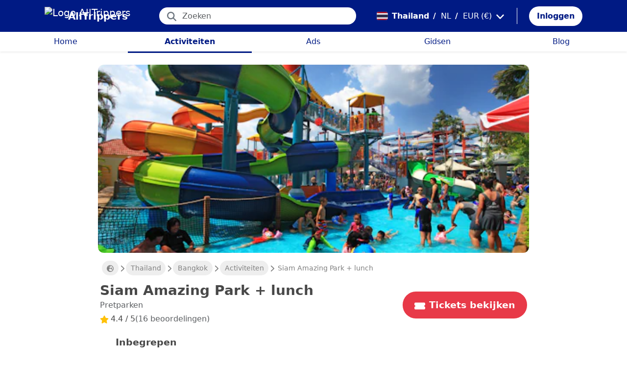

--- FILE ---
content_type: text/html; charset=utf-8
request_url: https://alltrippers.com/nl/thailand/activiteiten/steden/bangkok/tickets-voor-siam-amazing-park-lunch
body_size: 24503
content:
<!DOCTYPE html><html lang="nl" dir="ltr" data-critters-container><head>
  <meta charset="utf-8">
  <meta http-equiv="content-type" content="text/html; charset=UTF-8">

  <meta name="apple-itunes-app" content="app-id=1472954137">
  <meta name="google-play-app" content="app-id=com.alltrippers.android">

  <meta name="p:domain_verify" content="5549636ad39d642d4653c9d0c7ed2552">
  <meta name="ir-site-verification-token" value="920052229">
  <meta name="eb368da5cb" content="eb368da5cbf68ad4c9e1db79802eade2">

  <base href="/nl/">

  <title>Siam Amazing Park + lunch</title>

  <link rel="preconnect" href="https://storage.googleapis.com">

  <meta name="viewport" content="width=device-width, initial-scale=1">
  <meta http-equiv="cache-control" content="no-cache, must-revalidate, post-check=0, pre-check=0">
  <meta http-equiv="expires" content="0">
  <meta http-equiv="pragma" content="no-cache">

  <link rel="icon" href="./assets/icons/alltrippers-favicon.svg" type="image/svg+xml">
  <link rel="icon" type="image/png" sizes="16x16" href="./assets/icons/alltrippers-favicon-16x16.png">
  <link rel="icon" type="image/png" sizes="32x32" href="./assets/icons/alltrippers-favicon-32x32.png">
  <link rel="icon" type="image/png" sizes="48x48" href="./assets/icons/alltrippers-favicon-48x48.png">
  <link rel="icon" type="image/png" sizes="64x64" href="./assets/icons/alltrippers-favicon-64x64.png">
  <link rel="icon" type="image/png" sizes="192x192" href="./assets/icons/alltrippers-favicon-192x192.png">
  <link rel="icon" href="./assets/icons/alltrippers-favicon-64x64.png" type="image/png">

  <meta name="description" content="Gigantische achtbanen en enorme glijbanen... uitdaging geaccepteerd!">

  <!-- twitter -->
  <meta name="twitter:card" content="summary">
  <meta name="twitter:site" content="@alltrippers">
  <meta name="twitter:title" content="Siam Amazing Park + lunch">
  <meta name="twitter:description" content="Gigantische achtbanen en enorme glijbanen... uitdaging geaccepteerd!">
  <meta name="twitter:image" content="https://aws-tiqets-cdn.imgix.net/images/content/00fad68ab65d44a8a0b91fc77dfc3e44.jpg?auto=format%2Ccompress&amp;fit=fill&amp;h=500&amp;ixlib=python-4.0.0&amp;q=70&amp;w=500">

  <!-- facebook and other social sites -->
  <meta property="og:type" content="article">
  <meta property="og:site_name" content="AllTrippers">
  <meta property="og:title" content="Siam Amazing Park + lunch">
  <meta property="og:description" content="Gigantische achtbanen en enorme glijbanen... uitdaging geaccepteerd!">
  <meta property="og:image" content="https://aws-tiqets-cdn.imgix.net/images/content/00fad68ab65d44a8a0b91fc77dfc3e44.jpg?auto=format%2Ccompress&amp;fit=fill&amp;h=500&amp;ixlib=python-4.0.0&amp;q=70&amp;w=500">
  <meta property="og:url" content="https://alltrippers.com/nl/thailand/activiteiten/steden/bangkok/tickets-voor-siam-amazing-park-lunch">
  <meta property="og:locale" content="nl_nl">

  <meta name="theme-color" content="#001a84">

  <!-- Google tag (gtag.js) -->
  <script async src="https://www.googletagmanager.com/gtag/js?id=G-57XEYVEYW7"></script>
  <script>
    window.dataLayer = window.dataLayer || [];
    function gtag() { dataLayer.push(arguments); }
    gtag('js', new Date());

    gtag('config', 'G-57XEYVEYW7', {
      'custom_map': { 'dimension1': 'fuid', 'dimension2': 'ios', 'dimension3': 'android', 'dimension4': 'website', 'dimension5': 'deviceType', 'dimension6': 'langId' },
      'send_page_view': false
    });
    gtag('config', 'AW-436114611');
  </script>

  <style>
    fa-icon svg,
    .svg-inline--fa {
      display: inline-block;
      font-size: inherit;
      height: 1em;
    }

    fa-icon .fa-2x {
      height: 2em;
    }
  </style>

<style>@charset "UTF-8";.fi{background-size:contain;background-position:50%;background-repeat:no-repeat}.fi{position:relative;display:inline-block;width:1.333333em;line-height:1em}.fi:before{content:"\a0"}.fi-th{background-image:url("./media/th-WAHAQKQK.svg")}:root{--bs-blue:#0d6efd;--bs-indigo:#6610f2;--bs-purple:#6f42c1;--bs-pink:#d63384;--bs-red:#dc3545;--bs-orange:#fd7e14;--bs-yellow:#ffc107;--bs-green:#198754;--bs-teal:#20c997;--bs-cyan:#0dcaf0;--bs-black:#000;--bs-white:#fff;--bs-gray:#6c757d;--bs-gray-dark:#343a40;--bs-gray-100:#f8f9fa;--bs-gray-200:#e9ecef;--bs-gray-300:#dee2e6;--bs-gray-400:#ced4da;--bs-gray-500:#adb5bd;--bs-gray-600:#6c757d;--bs-gray-700:#495057;--bs-gray-800:#343a40;--bs-gray-900:#212529;--bs-primary:#0d6efd;--bs-secondary:#6c757d;--bs-success:#198754;--bs-info:#0dcaf0;--bs-warning:#ffc107;--bs-danger:#dc3545;--bs-light:#f8f9fa;--bs-dark:#212529;--bs-primary-rgb:13,110,253;--bs-secondary-rgb:108,117,125;--bs-success-rgb:25,135,84;--bs-info-rgb:13,202,240;--bs-warning-rgb:255,193,7;--bs-danger-rgb:220,53,69;--bs-light-rgb:248,249,250;--bs-dark-rgb:33,37,41;--bs-primary-text-emphasis:#052c65;--bs-secondary-text-emphasis:#2b2f32;--bs-success-text-emphasis:#0a3622;--bs-info-text-emphasis:#055160;--bs-warning-text-emphasis:#664d03;--bs-danger-text-emphasis:#58151c;--bs-light-text-emphasis:#495057;--bs-dark-text-emphasis:#495057;--bs-primary-bg-subtle:#cfe2ff;--bs-secondary-bg-subtle:#e2e3e5;--bs-success-bg-subtle:#d1e7dd;--bs-info-bg-subtle:#cff4fc;--bs-warning-bg-subtle:#fff3cd;--bs-danger-bg-subtle:#f8d7da;--bs-light-bg-subtle:#fcfcfd;--bs-dark-bg-subtle:#ced4da;--bs-primary-border-subtle:#9ec5fe;--bs-secondary-border-subtle:#c4c8cb;--bs-success-border-subtle:#a3cfbb;--bs-info-border-subtle:#9eeaf9;--bs-warning-border-subtle:#ffe69c;--bs-danger-border-subtle:#f1aeb5;--bs-light-border-subtle:#e9ecef;--bs-dark-border-subtle:#adb5bd;--bs-white-rgb:255,255,255;--bs-black-rgb:0,0,0;--bs-font-sans-serif:system-ui,-apple-system,"Segoe UI",Roboto,"Helvetica Neue","Noto Sans","Liberation Sans",Arial,sans-serif,"Apple Color Emoji","Segoe UI Emoji","Segoe UI Symbol","Noto Color Emoji";--bs-font-monospace:SFMono-Regular,Menlo,Monaco,Consolas,"Liberation Mono","Courier New",monospace;--bs-gradient:linear-gradient(180deg, rgba(255, 255, 255, .15), rgba(255, 255, 255, 0));--bs-body-font-family:var(--bs-font-sans-serif);--bs-body-font-size:1rem;--bs-body-font-weight:400;--bs-body-line-height:1.5;--bs-body-color:#212529;--bs-body-color-rgb:33,37,41;--bs-body-bg:#fff;--bs-body-bg-rgb:255,255,255;--bs-emphasis-color:#000;--bs-emphasis-color-rgb:0,0,0;--bs-secondary-color:rgba(33, 37, 41, .75);--bs-secondary-color-rgb:33,37,41;--bs-secondary-bg:#e9ecef;--bs-secondary-bg-rgb:233,236,239;--bs-tertiary-color:rgba(33, 37, 41, .5);--bs-tertiary-color-rgb:33,37,41;--bs-tertiary-bg:#f8f9fa;--bs-tertiary-bg-rgb:248,249,250;--bs-heading-color:inherit;--bs-link-color:#0d6efd;--bs-link-color-rgb:13,110,253;--bs-link-decoration:underline;--bs-link-hover-color:#0a58ca;--bs-link-hover-color-rgb:10,88,202;--bs-code-color:#d63384;--bs-highlight-color:#212529;--bs-highlight-bg:#fff3cd;--bs-border-width:1px;--bs-border-style:solid;--bs-border-color:#dee2e6;--bs-border-color-translucent:rgba(0, 0, 0, .175);--bs-border-radius:.375rem;--bs-border-radius-sm:.25rem;--bs-border-radius-lg:.5rem;--bs-border-radius-xl:1rem;--bs-border-radius-xxl:2rem;--bs-border-radius-2xl:var(--bs-border-radius-xxl);--bs-border-radius-pill:50rem;--bs-box-shadow:0 .5rem 1rem rgba(0, 0, 0, .15);--bs-box-shadow-sm:0 .125rem .25rem rgba(0, 0, 0, .075);--bs-box-shadow-lg:0 1rem 3rem rgba(0, 0, 0, .175);--bs-box-shadow-inset:inset 0 1px 2px rgba(0, 0, 0, .075);--bs-focus-ring-width:.25rem;--bs-focus-ring-opacity:.25;--bs-focus-ring-color:rgba(13, 110, 253, .25);--bs-form-valid-color:#198754;--bs-form-valid-border-color:#198754;--bs-form-invalid-color:#dc3545;--bs-form-invalid-border-color:#dc3545}*,:after,:before{box-sizing:border-box}@media (prefers-reduced-motion:no-preference){:root{scroll-behavior:smooth}}body{margin:0;font-family:var(--bs-body-font-family);font-size:var(--bs-body-font-size);font-weight:var(--bs-body-font-weight);line-height:var(--bs-body-line-height);color:var(--bs-body-color);text-align:var(--bs-body-text-align);background-color:var(--bs-body-bg);-webkit-text-size-adjust:100%;-webkit-tap-highlight-color:transparent}h1,h2{margin-top:0;margin-bottom:.5rem;font-weight:500;line-height:1.2;color:var(--bs-heading-color)}h1{font-size:calc(1.375rem + 1.5vw)}@media (min-width:1200px){h1{font-size:2.5rem}}h2{font-size:calc(1.325rem + .9vw)}@media (min-width:1200px){h2{font-size:2rem}}p{margin-top:0;margin-bottom:1rem}ul{padding-left:2rem}ul{margin-top:0;margin-bottom:1rem}small{font-size:.875em}a{color:rgba(var(--bs-link-color-rgb),var(--bs-link-opacity,1));text-decoration:underline}a:hover{--bs-link-color-rgb:var(--bs-link-hover-color-rgb)}img,svg{vertical-align:middle}button{border-radius:0}button:focus:not(:focus-visible){outline:0}button,input{margin:0;font-family:inherit;font-size:inherit;line-height:inherit}button{text-transform:none}[role=button]{cursor:pointer}[type=button],button{-webkit-appearance:button}[type=button]:not(:disabled),button:not(:disabled){cursor:pointer}.list-unstyled{padding-left:0;list-style:none}.container-fluid{--bs-gutter-x:1.5rem;--bs-gutter-y:0;width:100%;padding-right:calc(var(--bs-gutter-x) * .5);padding-left:calc(var(--bs-gutter-x) * .5);margin-right:auto;margin-left:auto}:root{--bs-breakpoint-xs:0;--bs-breakpoint-sm:576px;--bs-breakpoint-md:768px;--bs-breakpoint-lg:992px;--bs-breakpoint-xl:1200px;--bs-breakpoint-xxl:1400px}.row{--bs-gutter-x:1.5rem;--bs-gutter-y:0;display:flex;flex-wrap:wrap;margin-top:calc(-1 * var(--bs-gutter-y));margin-right:calc(-.5 * var(--bs-gutter-x));margin-left:calc(-.5 * var(--bs-gutter-x))}.row>*{flex-shrink:0;width:100%;max-width:100%;padding-right:calc(var(--bs-gutter-x) * .5);padding-left:calc(var(--bs-gutter-x) * .5);margin-top:var(--bs-gutter-y)}.col{flex:1 0 0%}.col-12{flex:0 0 auto;width:100%}@media (min-width:992px){.col-lg-4{flex:0 0 auto;width:33.33333333%}.col-lg-6{flex:0 0 auto;width:50%}}.form-control{display:block;width:100%;padding:.375rem .75rem;font-size:1rem;font-weight:400;line-height:1.5;color:var(--bs-body-color);-webkit-appearance:none;-moz-appearance:none;appearance:none;background-color:var(--bs-body-bg);background-clip:padding-box;border:var(--bs-border-width) solid var(--bs-border-color);border-radius:var(--bs-border-radius);transition:border-color .15s ease-in-out,box-shadow .15s ease-in-out}@media (prefers-reduced-motion:reduce){.form-control{transition:none}}.form-control:focus{color:var(--bs-body-color);background-color:var(--bs-body-bg);border-color:#86b7fe;outline:0;box-shadow:0 0 0 .25rem #0d6efd40}.form-control::-webkit-date-and-time-value{min-width:85px;height:1.5em;margin:0}.form-control::-webkit-datetime-edit{display:block;padding:0}.form-control::-moz-placeholder{color:var(--bs-secondary-color);opacity:1}.form-control::placeholder{color:var(--bs-secondary-color);opacity:1}.form-control:disabled{background-color:var(--bs-secondary-bg);opacity:1}.form-control::-webkit-file-upload-button{padding:.375rem .75rem;margin:-.375rem -.75rem;-webkit-margin-end:.75rem;margin-inline-end:.75rem;color:var(--bs-body-color);background-color:var(--bs-tertiary-bg);pointer-events:none;border-color:inherit;border-style:solid;border-width:0;border-inline-end-width:var(--bs-border-width);border-radius:0;-webkit-transition:color .15s ease-in-out,background-color .15s ease-in-out,border-color .15s ease-in-out,box-shadow .15s ease-in-out;transition:color .15s ease-in-out,background-color .15s ease-in-out,border-color .15s ease-in-out,box-shadow .15s ease-in-out}.form-control::file-selector-button{padding:.375rem .75rem;margin:-.375rem -.75rem;-webkit-margin-end:.75rem;margin-inline-end:.75rem;color:var(--bs-body-color);background-color:var(--bs-tertiary-bg);pointer-events:none;border-color:inherit;border-style:solid;border-width:0;border-inline-end-width:var(--bs-border-width);border-radius:0;transition:color .15s ease-in-out,background-color .15s ease-in-out,border-color .15s ease-in-out,box-shadow .15s ease-in-out}@media (prefers-reduced-motion:reduce){.form-control::-webkit-file-upload-button{-webkit-transition:none;transition:none}.form-control::file-selector-button{transition:none}}.form-control:hover:not(:disabled):not([readonly])::-webkit-file-upload-button{background-color:var(--bs-secondary-bg)}.form-control:hover:not(:disabled):not([readonly])::file-selector-button{background-color:var(--bs-secondary-bg)}.btn{--bs-btn-padding-x:.75rem;--bs-btn-padding-y:.375rem;--bs-btn-font-family: ;--bs-btn-font-size:1rem;--bs-btn-font-weight:400;--bs-btn-line-height:1.5;--bs-btn-color:var(--bs-body-color);--bs-btn-bg:transparent;--bs-btn-border-width:var(--bs-border-width);--bs-btn-border-color:transparent;--bs-btn-border-radius:var(--bs-border-radius);--bs-btn-hover-border-color:transparent;--bs-btn-box-shadow:inset 0 1px 0 rgba(255, 255, 255, .15),0 1px 1px rgba(0, 0, 0, .075);--bs-btn-disabled-opacity:.65;--bs-btn-focus-box-shadow:0 0 0 .25rem rgba(var(--bs-btn-focus-shadow-rgb), .5);display:inline-block;padding:var(--bs-btn-padding-y) var(--bs-btn-padding-x);font-family:var(--bs-btn-font-family);font-size:var(--bs-btn-font-size);font-weight:var(--bs-btn-font-weight);line-height:var(--bs-btn-line-height);color:var(--bs-btn-color);text-align:center;text-decoration:none;vertical-align:middle;cursor:pointer;-webkit-user-select:none;-moz-user-select:none;user-select:none;border:var(--bs-btn-border-width) solid var(--bs-btn-border-color);border-radius:var(--bs-btn-border-radius);background-color:var(--bs-btn-bg);transition:color .15s ease-in-out,background-color .15s ease-in-out,border-color .15s ease-in-out,box-shadow .15s ease-in-out}@media (prefers-reduced-motion:reduce){.btn{transition:none}}.btn:hover{color:var(--bs-btn-hover-color);background-color:var(--bs-btn-hover-bg);border-color:var(--bs-btn-hover-border-color)}.btn:focus-visible{color:var(--bs-btn-hover-color);background-color:var(--bs-btn-hover-bg);border-color:var(--bs-btn-hover-border-color);outline:0;box-shadow:var(--bs-btn-focus-box-shadow)}.btn:first-child:active,:not(.btn-check)+.btn:active{color:var(--bs-btn-active-color);background-color:var(--bs-btn-active-bg);border-color:var(--bs-btn-active-border-color)}.btn:first-child:active:focus-visible,:not(.btn-check)+.btn:active:focus-visible{box-shadow:var(--bs-btn-focus-box-shadow)}.btn:disabled{color:var(--bs-btn-disabled-color);pointer-events:none;background-color:var(--bs-btn-disabled-bg);border-color:var(--bs-btn-disabled-border-color);opacity:var(--bs-btn-disabled-opacity)}.btn-link{--bs-btn-font-weight:400;--bs-btn-color:var(--bs-link-color);--bs-btn-bg:transparent;--bs-btn-border-color:transparent;--bs-btn-hover-color:var(--bs-link-hover-color);--bs-btn-hover-border-color:transparent;--bs-btn-active-color:var(--bs-link-hover-color);--bs-btn-active-border-color:transparent;--bs-btn-disabled-color:#6c757d;--bs-btn-disabled-border-color:transparent;--bs-btn-box-shadow:0 0 0 #000;--bs-btn-focus-shadow-rgb:49,132,253;text-decoration:underline}.btn-link:focus-visible{color:var(--bs-btn-color)}.btn-link:hover{color:var(--bs-btn-hover-color)}.dropdown{position:relative}.nav-link{display:block;padding:var(--bs-nav-link-padding-y) var(--bs-nav-link-padding-x);font-size:var(--bs-nav-link-font-size);font-weight:var(--bs-nav-link-font-weight);color:var(--bs-nav-link-color);text-decoration:none;background:0 0;border:0;transition:color .15s ease-in-out,background-color .15s ease-in-out,border-color .15s ease-in-out}@media (prefers-reduced-motion:reduce){.nav-link{transition:none}}.nav-link:focus,.nav-link:hover{color:var(--bs-nav-link-hover-color)}.nav-link:focus-visible{outline:0;box-shadow:0 0 0 .25rem #0d6efd40}.nav-link:disabled{color:var(--bs-nav-link-disabled-color);pointer-events:none;cursor:default}.navbar{--bs-navbar-padding-x:0;--bs-navbar-padding-y:.5rem;--bs-navbar-color:rgba(var(--bs-emphasis-color-rgb), .65);--bs-navbar-hover-color:rgba(var(--bs-emphasis-color-rgb), .8);--bs-navbar-disabled-color:rgba(var(--bs-emphasis-color-rgb), .3);--bs-navbar-active-color:rgba(var(--bs-emphasis-color-rgb), 1);--bs-navbar-brand-padding-y:.3125rem;--bs-navbar-brand-margin-end:1rem;--bs-navbar-brand-font-size:1.25rem;--bs-navbar-brand-color:rgba(var(--bs-emphasis-color-rgb), 1);--bs-navbar-brand-hover-color:rgba(var(--bs-emphasis-color-rgb), 1);--bs-navbar-nav-link-padding-x:.5rem;--bs-navbar-toggler-padding-y:.25rem;--bs-navbar-toggler-padding-x:.75rem;--bs-navbar-toggler-font-size:1.25rem;--bs-navbar-toggler-icon-bg:url("data:image/svg+xml,%3csvg xmlns='http://www.w3.org/2000/svg' viewBox='0 0 30 30'%3e%3cpath stroke='rgba%2833, 37, 41, 0.75%29' stroke-linecap='round' stroke-miterlimit='10' stroke-width='2' d='M4 7h22M4 15h22M4 23h22'/%3e%3c/svg%3e");--bs-navbar-toggler-border-color:rgba(var(--bs-emphasis-color-rgb), .15);--bs-navbar-toggler-border-radius:var(--bs-border-radius);--bs-navbar-toggler-focus-width:.25rem;--bs-navbar-toggler-transition:box-shadow .15s ease-in-out;position:relative;display:flex;flex-wrap:wrap;align-items:center;justify-content:space-between;padding:var(--bs-navbar-padding-y) var(--bs-navbar-padding-x)}.navbar-brand{padding-top:var(--bs-navbar-brand-padding-y);padding-bottom:var(--bs-navbar-brand-padding-y);margin-right:var(--bs-navbar-brand-margin-end);font-size:var(--bs-navbar-brand-font-size);color:var(--bs-navbar-brand-color);text-decoration:none;white-space:nowrap}.navbar-brand:focus,.navbar-brand:hover{color:var(--bs-navbar-brand-hover-color)}.navbar-nav{--bs-nav-link-padding-x:0;--bs-nav-link-padding-y:.5rem;--bs-nav-link-font-weight: ;--bs-nav-link-color:var(--bs-navbar-color);--bs-nav-link-hover-color:var(--bs-navbar-hover-color);--bs-nav-link-disabled-color:var(--bs-navbar-disabled-color);display:flex;flex-direction:column;padding-left:0;margin-bottom:0;list-style:none}.breadcrumb{--bs-breadcrumb-padding-x:0;--bs-breadcrumb-padding-y:0;--bs-breadcrumb-margin-bottom:1rem;--bs-breadcrumb-bg: ;--bs-breadcrumb-border-radius: ;--bs-breadcrumb-divider-color:var(--bs-secondary-color);--bs-breadcrumb-item-padding-x:.5rem;--bs-breadcrumb-item-active-color:var(--bs-secondary-color);display:flex;flex-wrap:wrap;padding:var(--bs-breadcrumb-padding-y) var(--bs-breadcrumb-padding-x);margin-bottom:var(--bs-breadcrumb-margin-bottom);font-size:var(--bs-breadcrumb-font-size);list-style:none;background-color:var(--bs-breadcrumb-bg);border-radius:var(--bs-breadcrumb-border-radius)}.fixed-top{position:fixed;top:0;right:0;left:0;z-index:1030}.align-top{vertical-align:top!important}.d-inline{display:inline!important}.d-inline-block{display:inline-block!important}.d-block{display:block!important}.d-flex{display:flex!important}.d-none{display:none!important}.shadow-sm{box-shadow:var(--bs-box-shadow-sm)!important}.shadow-none{box-shadow:none!important}.position-relative{position:relative!important}.position-absolute{position:absolute!important}.border-0{border:0!important}.w-100{width:100%!important}.h-100{height:100%!important}.flex-row{flex-direction:row!important}.flex-column{flex-direction:column!important}.flex-grow-1{flex-grow:1!important}.flex-shrink-0{flex-shrink:0!important}.justify-content-center{justify-content:center!important}.align-items-end{align-items:flex-end!important}.align-items-center{align-items:center!important}.m-0{margin:0!important}.mx-0{margin-right:0!important;margin-left:0!important}.mx-2{margin-right:.5rem!important;margin-left:.5rem!important}.mx-3{margin-right:1rem!important;margin-left:1rem!important}.my-1{margin-top:.25rem!important;margin-bottom:.25rem!important}.my-auto{margin-top:auto!important;margin-bottom:auto!important}.mt-0{margin-top:0!important}.mt-3{margin-top:1rem!important}.me-1{margin-right:.25rem!important}.me-2{margin-right:.5rem!important}.me-auto{margin-right:auto!important}.mb-0{margin-bottom:0!important}.mb-1{margin-bottom:.25rem!important}.mb-3{margin-bottom:1rem!important}.mb-5{margin-bottom:3rem!important}.ms-2{margin-left:.5rem!important}.p-0{padding:0!important}.px-0{padding-right:0!important;padding-left:0!important}.px-2{padding-right:.5rem!important;padding-left:.5rem!important}.px-3{padding-right:1rem!important;padding-left:1rem!important}.px-4{padding-right:1.5rem!important;padding-left:1.5rem!important}.py-0{padding-top:0!important;padding-bottom:0!important}.py-2{padding-top:.5rem!important;padding-bottom:.5rem!important}.py-3{padding-top:1rem!important;padding-bottom:1rem!important}.pt-0{padding-top:0!important}.pe-2{padding-right:.5rem!important}.ps-0{padding-left:0!important}.ps-1{padding-left:.25rem!important}.ps-2{padding-left:.5rem!important}.fw-bold{font-weight:700!important}.text-decoration-none{text-decoration:none!important}.text-nowrap{white-space:nowrap!important}.text-success{--bs-text-opacity:1;color:rgba(var(--bs-success-rgb),var(--bs-text-opacity))!important}.text-danger{--bs-text-opacity:1;color:rgba(var(--bs-danger-rgb),var(--bs-text-opacity))!important}.text-white{--bs-text-opacity:1;color:rgba(var(--bs-white-rgb),var(--bs-text-opacity))!important}.text-muted{--bs-text-opacity:1;color:var(--bs-secondary-color)!important}.bg-white{--bs-bg-opacity:1;background-color:rgba(var(--bs-white-rgb),var(--bs-bg-opacity))!important}@media (min-width:992px){.d-lg-flex{display:flex!important}.d-lg-none{display:none!important}.flex-lg-row{flex-direction:row!important}.mx-lg-3{margin-right:1rem!important;margin-left:1rem!important}.mt-lg-3{margin-top:1rem!important}.px-lg-0{padding-right:0!important;padding-left:0!important}.px-lg-2{padding-right:.5rem!important;padding-left:.5rem!important}.pt-lg-2{padding-top:.5rem!important}.pe-lg-3{padding-right:1rem!important}}app-root{display:block}fa-icon svg{display:inline-block;font-size:inherit;height:1em}.at-capitalize:first-letter{text-transform:capitalize}.mc{color:#001a84!important}.fsn{font-size:1rem!important}.fs-07{font-size:.7rem!important}.fs-09{font-size:.9rem!important}.fs-12{font-size:1.2rem!important}.fs-13{font-size:1.3rem!important}.fs-15{font-size:1.5rem!important}.lh-1{line-height:1!important}.lh-1-1{line-height:1.1!important}.lh-1-3{line-height:1.3!important}.layout-main-container{padding-left:0;padding-right:0}@media (min-width: 992px){.layout-main-container{padding-left:2rem;padding-right:2rem}}@media (min-width: 1200px){.layout-main-container{padding-left:5rem;padding-right:5rem}}.btn-my-action{border-radius:50px;font-size:1.1rem;padding-right:1rem;padding-left:1rem}.main-container{position:relative;padding-top:1rem}@media (min-width: 992px){.main-container{padding-bottom:0;padding-left:2rem;padding-right:2rem}}@media (min-width: 1200px){.main-container{padding-left:5rem;padding-right:5rem}}@media (min-width: 1200px){.main-container.detail{padding-top:0}}@media (min-width: 1600px){.main-container{padding-left:10rem;padding-right:10rem}}.nofocus:focus{border:0;outline:none;border-color:inherit;-webkit-box-shadow:none;box-shadow:none}.noselect{cursor:default;-webkit-touch-callout:none;-webkit-user-select:none;-khtml-user-select:none;-moz-user-select:none;-ms-user-select:none;user-select:none}a{color:#001a84}body{font-style:normal;font-variant-ligatures:normal;font-variant-caps:normal;font-variant-numeric:normal;font-variant-east-asian:normal;font-weight:400;font-stretch:normal;font-size:1rem;line-height:24px;-webkit-text-size-adjust:100%;-moz-text-size-adjust:100%;-ms-text-size-adjust:100%;text-size-adjust:100%;position:relative;-webkit-font-smoothing:antialiased;-moz-font-smoothing:unset;-moz-osx-font-smoothing:grayscale;font-smoothing:antialiased;-webkit-backface-visibility:hidden;-moz-backface-visibility:hidden;backface-visibility:hidden;text-rendering:optimizeLegibility;text-shadow:1px 1px 1px rgba(0,0,0,.004);color:#484848;height:100%}html{width:100%;height:100%}@-webkit-keyframes myfirst{0%{color:#001a84}25%{color:green}75%{color:green}to{color:#001a84}}.pointer{cursor:pointer!important}
</style><link rel="stylesheet" href="styles-4RVL6VGJ.css" media="print" onload="this.media='all'"><noscript><link rel="stylesheet" href="styles-4RVL6VGJ.css"></noscript><link rel="modulepreload" href="chunk-SITIYTRS.js"><link rel="modulepreload" href="chunk-YP4G66ME.js"><link rel="modulepreload" href="chunk-KQGIJGRG.js"><link rel="modulepreload" href="chunk-I7XVR57M.js"><link rel="modulepreload" href="chunk-WJWBDLOG.js"><link rel="modulepreload" href="chunk-RAQY3PLW.js"><link rel="modulepreload" href="chunk-NTTELB7T.js"><link rel="modulepreload" href="chunk-27SHK6Z4.js"><link rel="modulepreload" href="chunk-ZXYBBCIT.js"><link rel="modulepreload" href="chunk-3X3IQNKE.js"><link rel="modulepreload" href="chunk-4RCGBJ2Q.js"><link rel="modulepreload" href="chunk-D22XFFO4.js"><link rel="modulepreload" href="chunk-UFRCPQKY.js"><link rel="modulepreload" href="chunk-TNFPYSJ6.js"><link rel="modulepreload" href="chunk-3HOTWFWG.js"><link rel="modulepreload" href="chunk-OXAZG3VF.js"><link rel="modulepreload" href="chunk-SHHVEDZG.js"><link rel="modulepreload" href="chunk-QG3ZDKTY.js"><link rel="modulepreload" href="chunk-OONLRDHE.js"><link rel="modulepreload" href="chunk-THDMYJGS.js"><link rel="modulepreload" href="chunk-PY5WXKG7.js"><link rel="modulepreload" href="chunk-H4UKZJVE.js"><link rel="modulepreload" href="chunk-YQF2L5IT.js"><link rel="modulepreload" href="chunk-JDBZF5SM.js"><link rel="modulepreload" href="chunk-MRTFRGZP.js"><link rel="modulepreload" href="chunk-NQF4GJYK.js"><link rel="modulepreload" href="chunk-4PKSFAWJ.js"><link rel="modulepreload" href="chunk-6Y3MLZRL.js"><link rel="modulepreload" href="chunk-Q2PHXZ6Y.js"><link rel="modulepreload" href="chunk-H7B6VQGM.js"><link rel="modulepreload" href="chunk-S5ABUNH5.js"><link rel="modulepreload" href="chunk-FTA2FSAT.js"><link rel="modulepreload" href="chunk-RRIX2DK7.js"><link rel="modulepreload" href="chunk-J66IA36I.js"><link rel="modulepreload" href="chunk-XZIWHZF4.js"><link rel="modulepreload" href="chunk-NAASD4MD.js"><link rel="modulepreload" href="chunk-QNSJ3FRK.js"><link rel="modulepreload" href="chunk-JRR7HMQD.js"><link rel="modulepreload" href="chunk-BVDWSV5G.js"><link rel="modulepreload" href="chunk-DLESTKEU.js"><link rel="modulepreload" href="chunk-DASWQFND.js"><link rel="modulepreload" href="chunk-NHKWM5FD.js"><link rel="modulepreload" href="chunk-CIJQI3NI.js"><link rel="modulepreload" href="chunk-R6G3IZNW.js"><link rel="modulepreload" href="chunk-PEDALXRB.js"><link rel="modulepreload" href="chunk-CRXYIWRM.js"><link rel="modulepreload" href="chunk-V7V4KWTI.js"><link rel="modulepreload" href="chunk-RHPWSOYC.js"><style ng-app-id="ng">#modalFunctionalities[_ngcontent-ng-c4186189706]   .modal-header[_ngcontent-ng-c4186189706]{padding:1rem 1rem .5rem;border-bottom:0}#modalFunctionalities[_ngcontent-ng-c4186189706]   .box-menu[_ngcontent-ng-c4186189706]{border-bottom:1px solid #dee2e6}#modalFunctionalities[_ngcontent-ng-c4186189706]   .box-menu[_ngcontent-ng-c4186189706]:last-child{border-bottom:0}#modalFunctionalities[_ngcontent-ng-c4186189706]   .box-menu.active[_ngcontent-ng-c4186189706]{background-color:#e4f0fc!important;font-weight:700}#modalFunctionalities[_ngcontent-ng-c4186189706]   .main-menu[_ngcontent-ng-c4186189706]{min-height:60px}#modalFunctionalities[_ngcontent-ng-c4186189706]   .main-menu.active[_ngcontent-ng-c4186189706]{background-color:#e4f0fc!important;font-weight:700}#appContainer[_ngcontent-ng-c4186189706]{background-color:#fff;min-height:100%}#appContainer[_ngcontent-ng-c4186189706]   .full-screen-waiting[_ngcontent-ng-c4186189706]{position:fixed;top:0;left:0;width:100vw;height:100vh;z-index:100000;opacity:.6;background-color:gray;display:flex;align-items:center;justify-content:center}#appContainer[_ngcontent-ng-c4186189706]   app-navigation-bar[_ngcontent-ng-c4186189706]{display:block;width:100%;z-index:1;padding-top:1rem}#appContainer[_ngcontent-ng-c4186189706]   app-navigation-bar.should-sticky[_ngcontent-ng-c4186189706]{position:sticky;position:-webkit-sticky;padding-top:0}#appContainer[_ngcontent-ng-c4186189706]   app-topbar[_ngcontent-ng-c4186189706]{display:flex;height:50px}@media (min-width: 992px){#appContainer[_ngcontent-ng-c4186189706]   app-topbar[_ngcontent-ng-c4186189706]{height:108px}}@media (min-width: 992px){#appContainer[_ngcontent-ng-c4186189706]   app-topbar.on-home[_ngcontent-ng-c4186189706]{height:65px}}#appContainer.mobile-app[_ngcontent-ng-c4186189706]   .wrapper-main[_ngcontent-ng-c4186189706]{height:calc(100% - 100px)}#appContainer.mobile-app[_ngcontent-ng-c4186189706]   .wrapper-main.no-menu[_ngcontent-ng-c4186189706]{height:calc(100% - 50px)}#appContainer.mobile-app[_ngcontent-ng-c4186189706]   .wrapper-main.with-top-banner[_ngcontent-ng-c4186189706]{height:calc(100% - 133px)}#appContainer.mobile-app[_ngcontent-ng-c4186189706]   .wrapper-main.with-map-view[_ngcontent-ng-c4186189706], #appContainer.mobile-app[_ngcontent-ng-c4186189706]   .wrapper-main.mobile-full-screen[_ngcontent-ng-c4186189706]{height:100%!important}#appContainer.on-mobile[_ngcontent-ng-c4186189706], #appContainer.on-tablet[_ngcontent-ng-c4186189706]{width:100%}#appContainer.on-mobile[_ngcontent-ng-c4186189706]   app-topbar.on-top[_ngcontent-ng-c4186189706], #appContainer.on-mobile[_ngcontent-ng-c4186189706]   app-ios-mobile-menu.on-top[_ngcontent-ng-c4186189706], #appContainer.on-tablet[_ngcontent-ng-c4186189706]   app-topbar.on-top[_ngcontent-ng-c4186189706], #appContainer.on-tablet[_ngcontent-ng-c4186189706]   app-ios-mobile-menu.on-top[_ngcontent-ng-c4186189706]{position:relative;z-index:1201}#appContainer.on-mobile.mobile-app[_ngcontent-ng-c4186189706], #appContainer.on-tablet.mobile-app[_ngcontent-ng-c4186189706]{contain:strict;height:100%;overflow:hidden;position:absolute}</style><style ng-app-id="ng">.ios footer{padding:2rem 2rem 5rem!important}  .social-networks svg.fa-instagram{color:#fff!important}  .social-networks svg.fa-linkedin-in{color:#fff!important}#pre-footer[_ngcontent-ng-c3887605899]{background-color:#fbfbfb;margin:0;padding:2rem 2rem 1.5rem}@media screen and (min-width: 768px){#pre-footer[_ngcontent-ng-c3887605899]{padding:2rem 6rem 1.5rem}}#pre-footer[_ngcontent-ng-c3887605899]   .partners[_ngcontent-ng-c3887605899]{flex-wrap:wrap}#pre-footer[_ngcontent-ng-c3887605899]   .partners[_ngcontent-ng-c3887605899]   a[_ngcontent-ng-c3887605899]{padding:1rem}#pre-footer[_ngcontent-ng-c3887605899]   .partners[_ngcontent-ng-c3887605899]   img.civitatis[_ngcontent-ng-c3887605899]{max-height:50px;height:50px}#pre-footer[_ngcontent-ng-c3887605899]   .partners[_ngcontent-ng-c3887605899]   img.get-your-guide[_ngcontent-ng-c3887605899]{max-height:60px;height:60px}#pre-footer[_ngcontent-ng-c3887605899]   .partners[_ngcontent-ng-c3887605899]   img.ltd[_ngcontent-ng-c3887605899]{max-height:45px;height:45px}#pre-footer[_ngcontent-ng-c3887605899]   .partners[_ngcontent-ng-c3887605899]   img.musement[_ngcontent-ng-c3887605899]{max-height:25px;height:25px}#pre-footer[_ngcontent-ng-c3887605899]   .partners[_ngcontent-ng-c3887605899]   img.tiqets[_ngcontent-ng-c3887605899]{max-height:30px;height:30px}#pre-footer[_ngcontent-ng-c3887605899]   .partners[_ngcontent-ng-c3887605899]   img.viator[_ngcontent-ng-c3887605899]{max-height:25px;height:25px}#pre-footer[_ngcontent-ng-c3887605899]   .partners[_ngcontent-ng-c3887605899]   img.visit-britain[_ngcontent-ng-c3887605899]{max-height:60px;height:60px}footer[_ngcontent-ng-c3887605899]{background-color:#001a84;color:#fff!important;margin:0;padding:2rem 2rem 1.5rem}@media screen and (min-width: 768px){footer[_ngcontent-ng-c3887605899]{padding:2rem 6rem 1.5rem}}@media (min-width: 576px){footer[_ngcontent-ng-c3887605899]   li[_ngcontent-ng-c3887605899]{padding:.2rem 0}}@media screen and (min-width: 768px){footer[_ngcontent-ng-c3887605899]   .col-footer[_ngcontent-ng-c3887605899]:first-child{margin-bottom:3rem}footer[_ngcontent-ng-c3887605899]   .col-footer[_ngcontent-ng-c3887605899]:last-child{margin-bottom:0}}footer[_ngcontent-ng-c3887605899]   .col-footer[_ngcontent-ng-c3887605899]{display:flex;flex-direction:column}footer[_ngcontent-ng-c3887605899]   .col-footer[_ngcontent-ng-c3887605899]   .fa-telegram[_ngcontent-ng-c3887605899]{color:#fff}@media screen and (max-width: 767px){footer[_ngcontent-ng-c3887605899]   .col-footer[_ngcontent-ng-c3887605899]{margin-bottom:2.5rem}}footer[_ngcontent-ng-c3887605899]   .col-footer[_ngcontent-ng-c3887605899]   .action[_ngcontent-ng-c3887605899]   a[_ngcontent-ng-c3887605899]{color:#fff;font-size:1.1rem;font-weight:500}footer[_ngcontent-ng-c3887605899]   .col-footer[_ngcontent-ng-c3887605899]   .body[_ngcontent-ng-c3887605899]{flex-grow:1}footer[_ngcontent-ng-c3887605899]   .col-footer[_ngcontent-ng-c3887605899]   .title[_ngcontent-ng-c3887605899]{font-size:1.2rem;font-weight:500;margin-bottom:1rem}footer[_ngcontent-ng-c3887605899]   .col-footer[_ngcontent-ng-c3887605899]   .categories[_ngcontent-ng-c3887605899], footer[_ngcontent-ng-c3887605899]   .col-footer[_ngcontent-ng-c3887605899]   .other-links[_ngcontent-ng-c3887605899]{font-size:1rem;list-style:none;padding:0}footer[_ngcontent-ng-c3887605899]   .col-footer[_ngcontent-ng-c3887605899]   .categories[_ngcontent-ng-c3887605899]   a[_ngcontent-ng-c3887605899], footer[_ngcontent-ng-c3887605899]   .col-footer[_ngcontent-ng-c3887605899]   .other-links[_ngcontent-ng-c3887605899]   a[_ngcontent-ng-c3887605899]{color:#fff}@media (max-width: 575px){footer[_ngcontent-ng-c3887605899]   .col-footer[_ngcontent-ng-c3887605899]   .categories[_ngcontent-ng-c3887605899]   a[_ngcontent-ng-c3887605899], footer[_ngcontent-ng-c3887605899]   .col-footer[_ngcontent-ng-c3887605899]   .other-links[_ngcontent-ng-c3887605899]   a[_ngcontent-ng-c3887605899]{width:100%;height:48px;display:flex;align-items:center;padding:.2rem 0}}footer[_ngcontent-ng-c3887605899]   .col-footer[_ngcontent-ng-c3887605899]   .social-networks[_ngcontent-ng-c3887605899]{align-items:center;display:flex;flex-wrap:wrap;list-style:none;padding:0}@media (max-width: 767px){footer[_ngcontent-ng-c3887605899]   .col-footer[_ngcontent-ng-c3887605899]   .social-networks[_ngcontent-ng-c3887605899]{justify-content:space-around}}footer[_ngcontent-ng-c3887605899]   .col-footer[_ngcontent-ng-c3887605899]   .social-networks[_ngcontent-ng-c3887605899]   a[_ngcontent-ng-c3887605899]{color:#fff!important}@media screen and (max-width: 767px){footer[_ngcontent-ng-c3887605899]   .col-footer[_ngcontent-ng-c3887605899]   .social-networks[_ngcontent-ng-c3887605899]   .ng-fa-icon[_ngcontent-ng-c3887605899], footer[_ngcontent-ng-c3887605899]   .col-footer[_ngcontent-ng-c3887605899]   .social-networks[_ngcontent-ng-c3887605899]   i[_ngcontent-ng-c3887605899]{font-size:2rem;margin-right:.7rem}}@media screen and (min-width: 768px){footer[_ngcontent-ng-c3887605899]   .col-footer[_ngcontent-ng-c3887605899]   .social-networks[_ngcontent-ng-c3887605899]   .ng-fa-icon[_ngcontent-ng-c3887605899], footer[_ngcontent-ng-c3887605899]   .col-footer[_ngcontent-ng-c3887605899]   .social-networks[_ngcontent-ng-c3887605899]   i[_ngcontent-ng-c3887605899]{font-size:1.5rem;margin-right:1rem}}footer[_ngcontent-ng-c3887605899]   .second-footer[_ngcontent-ng-c3887605899]{display:flex;flex-direction:column;margin-top:1.5rem;width:100%;margin:0}@media (min-width: 375px){footer[_ngcontent-ng-c3887605899]   .second-footer[_ngcontent-ng-c3887605899]{margin:0 1rem}}footer[_ngcontent-ng-c3887605899]   .second-footer[_ngcontent-ng-c3887605899]   .content[_ngcontent-ng-c3887605899]{align-items:center;display:flex;justify-content:space-between}footer[_ngcontent-ng-c3887605899]   .second-footer[_ngcontent-ng-c3887605899]   .content[_ngcontent-ng-c3887605899]   .brand[_ngcontent-ng-c3887605899]{align-items:center;display:flex;flex-direction:row;font-size:.9rem;font-weight:500;justify-content:center}footer[_ngcontent-ng-c3887605899]   .second-footer[_ngcontent-ng-c3887605899]   .content[_ngcontent-ng-c3887605899]   .brand[_ngcontent-ng-c3887605899]   img[_ngcontent-ng-c3887605899]{width:1.7rem}footer[_ngcontent-ng-c3887605899]   .second-footer[_ngcontent-ng-c3887605899]   .content[_ngcontent-ng-c3887605899]   .brand[_ngcontent-ng-c3887605899]   .name[_ngcontent-ng-c3887605899]{margin-left:.5rem}footer[_ngcontent-ng-c3887605899]   .second-footer[_ngcontent-ng-c3887605899]   .content[_ngcontent-ng-c3887605899]   .language-city[_ngcontent-ng-c3887605899]{display:flex;font-size:.9rem;font-weight:200}footer[_ngcontent-ng-c3887605899]   .second-footer[_ngcontent-ng-c3887605899]   .content[_ngcontent-ng-c3887605899]   .language-city[_ngcontent-ng-c3887605899]   .language[_ngcontent-ng-c3887605899]{margin-right:.3rem}@media (min-width: 350px){footer[_ngcontent-ng-c3887605899]   .second-footer[_ngcontent-ng-c3887605899]   .content[_ngcontent-ng-c3887605899]   .language-city[_ngcontent-ng-c3887605899]   .language[_ngcontent-ng-c3887605899]{margin-right:.7rem}}</style><style ng-app-id="ng">.in-red[_ngcontent-ng-c2297329293]{color:#e3381b;font-weight:700}#toggleMenu[_ngcontent-ng-c2297329293]   .user-profile-picture[_ngcontent-ng-c2297329293]{border-radius:50px;width:35px;height:35px;object-fit:contain}.fi[_ngcontent-ng-c2297329293]{border-radius:5px;display:block}#main-navbar[_ngcontent-ng-c2297329293]{align-items:center;background-color:#001a84;color:#fff;display:flex;justify-content:space-between;padding:0;width:100vw;height:50px}@media (min-width: 992px){#main-navbar[_ngcontent-ng-c2297329293]{padding:0 .7rem}}#main-navbar[_ngcontent-ng-c2297329293]   .container-go-back-menu[_ngcontent-ng-c2297329293]{display:flex;flex-direction:row;align-items:center;justify-content:space-between;width:100%}#main-navbar[_ngcontent-ng-c2297329293]   .container-go-back-menu[_ngcontent-ng-c2297329293]   .menu-right[_ngcontent-ng-c2297329293]{font-size:1.4rem;margin-right:.5rem}#main-navbar[_ngcontent-ng-c2297329293]   .container-go-back-menu[_ngcontent-ng-c2297329293]   .go-back[_ngcontent-ng-c2297329293]{display:flex;align-items:center}#main-navbar[_ngcontent-ng-c2297329293]   .container-go-back-menu[_ngcontent-ng-c2297329293]   .go-back[_ngcontent-ng-c2297329293]   span[_ngcontent-ng-c2297329293]{font-size:1.4rem;font-weight:500}#main-navbar[_ngcontent-ng-c2297329293]   .container-go-back-menu[_ngcontent-ng-c2297329293]   .go-back[_ngcontent-ng-c2297329293]   .ng-fa-icon[_ngcontent-ng-c2297329293]{margin-right:.5rem;font-size:1.8rem}#main-navbar[_ngcontent-ng-c2297329293]   .navbar-icons[_ngcontent-ng-c2297329293]{align-items:center;color:#fff;display:flex;justify-content:space-between;width:100%;z-index:1100}#main-navbar[_ngcontent-ng-c2297329293]   .navbar-icons[_ngcontent-ng-c2297329293]   .left[_ngcontent-ng-c2297329293]   .header-text[_ngcontent-ng-c2297329293]{margin-left:0;font-size:1.5rem;font-weight:500;line-height:.8}#main-navbar[_ngcontent-ng-c2297329293]   .navbar-icons[_ngcontent-ng-c2297329293]   .left[_ngcontent-ng-c2297329293]   .alltrippers[_ngcontent-ng-c2297329293]{font-size:1rem;font-weight:500}@media (min-width: 370px){#main-navbar[_ngcontent-ng-c2297329293]   .navbar-icons[_ngcontent-ng-c2297329293]   .left[_ngcontent-ng-c2297329293]   .alltrippers[_ngcontent-ng-c2297329293]{font-size:1.1rem;margin-left:.2rem}}@media (min-width: 414px){#main-navbar[_ngcontent-ng-c2297329293]   .navbar-icons[_ngcontent-ng-c2297329293]   .left[_ngcontent-ng-c2297329293]   .alltrippers[_ngcontent-ng-c2297329293]{font-size:1.3rem;margin-left:.5rem}}#main-navbar[_ngcontent-ng-c2297329293]   .navbar-icons[_ngcontent-ng-c2297329293]   .left[_ngcontent-ng-c2297329293]   .img-logo[_ngcontent-ng-c2297329293]{display:none}@media (min-width: 370px){#main-navbar[_ngcontent-ng-c2297329293]   .navbar-icons[_ngcontent-ng-c2297329293]   .left[_ngcontent-ng-c2297329293]   .img-logo[_ngcontent-ng-c2297329293]{display:flex;width:2rem}}@media (min-width: 370px){#main-navbar[_ngcontent-ng-c2297329293]   .navbar-icons[_ngcontent-ng-c2297329293]   .left[_ngcontent-ng-c2297329293]   .img-logo[_ngcontent-ng-c2297329293]{display:flex;width:2.25rem}}#main-navbar[_ngcontent-ng-c2297329293]   .navbar-icons[_ngcontent-ng-c2297329293]   .right.menu[_ngcontent-ng-c2297329293]{display:flex;align-items:center}#main-navbar[_ngcontent-ng-c2297329293]   .navbar-icons[_ngcontent-ng-c2297329293]   .right.menu[_ngcontent-ng-c2297329293]   .menu-item[_ngcontent-ng-c2297329293]{margin:0 .7rem}#main-navbar[_ngcontent-ng-c2297329293]   .navbar-icons[_ngcontent-ng-c2297329293]   .right.menu[_ngcontent-ng-c2297329293]   .menu-item.fav[_ngcontent-ng-c2297329293]{margin-right:1rem}#main-navbar[_ngcontent-ng-c2297329293]   .navbar-icons[_ngcontent-ng-c2297329293]   .right.menu[_ngcontent-ng-c2297329293]   .menu-item[_ngcontent-ng-c2297329293]   .currency-overlay[_ngcontent-ng-c2297329293]{background-color:#fff;border:1px solid #001a84;border-radius:50%;bottom:18px;color:#001a84;display:inline-block;font-size:.9rem;font-weight:700;line-height:.7;padding:.2rem;right:20px;text-shadow:4px 3px 11px rgba(24,40,39,.35)}#main-navbar[_ngcontent-ng-c2297329293]   .navbar-icons[_ngcontent-ng-c2297329293]   .right.menu[_ngcontent-ng-c2297329293]   .menu-item[_ngcontent-ng-c2297329293]   .flag-overlay[_ngcontent-ng-c2297329293]{bottom:0;right:-10px}#main-navbar[_ngcontent-ng-c2297329293]   .navbar-icons[_ngcontent-ng-c2297329293]   .right.menu[_ngcontent-ng-c2297329293]   .user-notifications[_ngcontent-ng-c2297329293]{display:flex;position:relative}#main-navbar[_ngcontent-ng-c2297329293]   .navbar-icons[_ngcontent-ng-c2297329293]   .right.menu[_ngcontent-ng-c2297329293]   .user-profile[_ngcontent-ng-c2297329293]{display:flex;justify-content:center;width:36px;position:relative}#main-navbar[_ngcontent-ng-c2297329293]   .navbar-icons[_ngcontent-ng-c2297329293]   .right.menu[_ngcontent-ng-c2297329293]   .user-profile[_ngcontent-ng-c2297329293]   .bubble-text[_ngcontent-ng-c2297329293]{opacity:1;position:absolute;top:-5px;right:-9px}#main-navbar[_ngcontent-ng-c2297329293]   .navbar-icons[_ngcontent-ng-c2297329293]   .right.menu[_ngcontent-ng-c2297329293]   .user-profile[_ngcontent-ng-c2297329293]   .account-locked[_ngcontent-ng-c2297329293]{bottom:-.1rem;color:red;font-size:1.2rem;position:absolute;right:-.1rem}#main-navbar[_ngcontent-ng-c2297329293]   .navbar-icons[_ngcontent-ng-c2297329293]   .right.menu[_ngcontent-ng-c2297329293]   .ng-fa-icon[_ngcontent-ng-c2297329293], #main-navbar[_ngcontent-ng-c2297329293]   .navbar-icons[_ngcontent-ng-c2297329293]   .right.menu[_ngcontent-ng-c2297329293]   .fa[_ngcontent-ng-c2297329293]{font-size:1.65rem}@media (min-width: 992px){#main-navbar[_ngcontent-ng-c2297329293]{height:65px}#main-navbar[_ngcontent-ng-c2297329293]   .user-profile-picture[_ngcontent-ng-c2297329293]{border:2px solid white;border-radius:50%;cursor:pointer;object-fit:cover}}@media (min-width: 992px) and (max-width: 767px){#main-navbar[_ngcontent-ng-c2297329293]   .user-profile-picture[_ngcontent-ng-c2297329293]{height:2.2rem;width:2.2rem}}@media (min-width: 992px) and (min-width: 768px){#main-navbar[_ngcontent-ng-c2297329293]   .user-profile-picture[_ngcontent-ng-c2297329293]{min-height:44px;max-width:44px;height:44px;width:44px;min-width:44px;margin-right:.3rem}}@media (min-width: 992px){#main-navbar[_ngcontent-ng-c2297329293]   .nav-middle-part[_ngcontent-ng-c2297329293]{margin:0 2rem}}@media (min-width: 992px) and (min-width: 992px){#main-navbar[_ngcontent-ng-c2297329293]   .nav-middle-part[_ngcontent-ng-c2297329293]{margin:0 1rem}}@media (min-width: 992px) and (min-width: 1200px){#main-navbar[_ngcontent-ng-c2297329293]   .nav-middle-part[_ngcontent-ng-c2297329293]{margin:0 2rem 0 3rem}}@media (min-width: 992px){#main-navbar[_ngcontent-ng-c2297329293]   .nav-middle-part[_ngcontent-ng-c2297329293]   #search-input-id[_ngcontent-ng-c2297329293]{border:0}#main-navbar[_ngcontent-ng-c2297329293]   .nav-middle-part[_ngcontent-ng-c2297329293]   .search-input-box[_ngcontent-ng-c2297329293]{align-items:center;background-color:#fff;display:flex;flex-grow:1;max-height:3rem;-webkit-border-radius:50px;-moz-border-radius:50px;border-radius:50px}#main-navbar[_ngcontent-ng-c2297329293]   .nav-middle-part[_ngcontent-ng-c2297329293]   .search-input-box[_ngcontent-ng-c2297329293]   .ng-fa-icon[_ngcontent-ng-c2297329293], #main-navbar[_ngcontent-ng-c2297329293]   .nav-middle-part[_ngcontent-ng-c2297329293]   .search-input-box[_ngcontent-ng-c2297329293]   i[_ngcontent-ng-c2297329293]{margin-left:1rem;font-size:1.2rem}#main-navbar[_ngcontent-ng-c2297329293]   .nav-middle-part[_ngcontent-ng-c2297329293]   .search-input-box[_ngcontent-ng-c2297329293]   input[_ngcontent-ng-c2297329293]{background-color:transparent;height:35px;padding-right:.5rem}#main-navbar[_ngcontent-ng-c2297329293]   .nav-middle-part[_ngcontent-ng-c2297329293]   .search-input-box[_ngcontent-ng-c2297329293]   .cross-erase[_ngcontent-ng-c2297329293]{cursor:pointer;height:18px;width:18px;margin-right:.8rem;fill:#777}#main-navbar[_ngcontent-ng-c2297329293]   .nav-right-part[_ngcontent-ng-c2297329293]{display:flex;align-items:center;justify-content:flex-end;padding-right:0}#main-navbar[_ngcontent-ng-c2297329293]   .nav-right-part[_ngcontent-ng-c2297329293]   .business-area[_ngcontent-ng-c2297329293]{margin-right:2.5rem}#main-navbar[_ngcontent-ng-c2297329293]   .nav-right-part[_ngcontent-ng-c2297329293]   .dropdown-item.disabled[_ngcontent-ng-c2297329293]{color:#6c757d69}#main-navbar[_ngcontent-ng-c2297329293]   .nav-right-part[_ngcontent-ng-c2297329293]   .dropdown-menu[_ngcontent-ng-c2297329293]   a[_ngcontent-ng-c2297329293]{color:#484848}#main-navbar[_ngcontent-ng-c2297329293]   .nav-right-part[_ngcontent-ng-c2297329293]   .dropdown-menu[_ngcontent-ng-c2297329293]   a[_ngcontent-ng-c2297329293]:active{background-color:#f8f9fa}#main-navbar[_ngcontent-ng-c2297329293]   .nav-right-part[_ngcontent-ng-c2297329293]   .currency[_ngcontent-ng-c2297329293]{font-size:1rem}#main-navbar[_ngcontent-ng-c2297329293]   .nav-right-part[_ngcontent-ng-c2297329293]   .flag[_ngcontent-ng-c2297329293]{font-size:1.1rem}#main-navbar[_ngcontent-ng-c2297329293]   .navbar-brand[_ngcontent-ng-c2297329293]{display:flex;align-items:center}#main-navbar[_ngcontent-ng-c2297329293]   .navbar-brand[_ngcontent-ng-c2297329293]   img[_ngcontent-ng-c2297329293]{margin-right:.5rem;height:37px;width:40px}}#main-navbar[_ngcontent-ng-c2297329293]   a[_ngcontent-ng-c2297329293]{color:#fff}#main-navbar[_ngcontent-ng-c2297329293]   a[_ngcontent-ng-c2297329293]:hover{text-decoration:none}#sub-navbar[_ngcontent-ng-c2297329293]{display:none;height:0}@media (min-width: 992px){#sub-navbar[_ngcontent-ng-c2297329293]{display:block;height:40px}}#sub-navbar[_ngcontent-ng-c2297329293]   ul[_ngcontent-ng-c2297329293]{display:flex;justify-content:space-around;margin:0;padding:0}#sub-navbar[_ngcontent-ng-c2297329293]   ul[_ngcontent-ng-c2297329293]   li[_ngcontent-ng-c2297329293]{cursor:pointer;display:inline-block;flex-basis:0;flex-grow:1;flex-shrink:0;padding-bottom:.5rem;padding-top:.5rem;text-align:center}#sub-navbar[_ngcontent-ng-c2297329293]   ul[_ngcontent-ng-c2297329293]   li[_ngcontent-ng-c2297329293]:hover{font-weight:700;color:#001a84}#sub-navbar[_ngcontent-ng-c2297329293]   ul[_ngcontent-ng-c2297329293]   li.active[_ngcontent-ng-c2297329293]{border-bottom:3px solid #001a84;font-weight:700}#sub-navbar[_ngcontent-ng-c2297329293]   ul[_ngcontent-ng-c2297329293]   li.active.in-red[_ngcontent-ng-c2297329293]{border-bottom:3px solid #e3381b!important}#sub-navbar[_ngcontent-ng-c2297329293]   ul[_ngcontent-ng-c2297329293]   li[_ngcontent-ng-c2297329293]   a[_ngcontent-ng-c2297329293]{text-decoration:none}.search-in-progress[_ngcontent-ng-c2297329293]{background-color:#fff;border:1px solid #d1d1d1;margin:0}*[_ngcontent-ng-c2297329293]:focus{outline:none;border-color:inherit;-webkit-box-shadow:none;box-shadow:none}.nav-link[_ngcontent-ng-c2297329293]{padding-top:0;padding-bottom:0}.rounded-pill[_ngcontent-ng-c2297329293]{padding:.2rem .42rem .25rem .4rem;border-radius:1rem}</style><style ng-app-id="ng">h1[_ngcontent-ng-c4020602216]{font-size:1.75rem;font-weight:700;line-height:1.85rem;margin:0}.breadcrumb[_ngcontent-ng-c4020602216]{display:flex;flex-wrap:nowrap;overflow-x:auto;-webkit-overflow-scrolling:touch;-ms-overflow-style:-ms-autohiding-scrollbar;scrollbar-width:none;-ms-overflow-style:none;font-size:.9rem;margin:1rem}.breadcrumb[_ngcontent-ng-c4020602216]   li[_ngcontent-ng-c4020602216]{margin-left:.2rem;margin-right:.2rem}.breadcrumb[_ngcontent-ng-c4020602216]   li[_ngcontent-ng-c4020602216]:first-child{margin-left:0}.breadcrumb[_ngcontent-ng-c4020602216]   li[_ngcontent-ng-c4020602216]:last-child{margin-right:0}.breadcrumb[_ngcontent-ng-c4020602216]   *[_ngcontent-ng-c4020602216]{color:gray;margin-right:.2rem}.breadcrumb[_ngcontent-ng-c4020602216]   *[_ngcontent-ng-c4020602216]:last-child{margin-right:0}.breadcrumb[_ngcontent-ng-c4020602216]   fa-icon[_ngcontent-ng-c4020602216]{padding:.2rem 0}.breadcrumb[_ngcontent-ng-c4020602216]   span[_ngcontent-ng-c4020602216]{padding:.2rem;text-transform:capitalize}.breadcrumb[_ngcontent-ng-c4020602216]   a[_ngcontent-ng-c4020602216]{background-color:#eee;border-radius:50px;padding:.2rem .4rem;white-space:nowrap;text-decoration:none}@media (min-width: 992px){.breadcrumb[_ngcontent-ng-c4020602216]   a[_ngcontent-ng-c4020602216]{padding:.2rem .6rem}}.breadcrumb[_ngcontent-ng-c4020602216]   .last-item[_ngcontent-ng-c4020602216]{display:-webkit-box;-webkit-line-clamp:1;line-clamp:1;-webkit-box-orient:vertical;overflow:hidden;text-overflow:ellipsis;min-width:75px;text-transform:none}  .mobile-app .external-activity-detail .buttons-action-buy-ticket{bottom:4rem!important}  .external-activity-detail app-detail-html-content p:last-child{margin-bottom:0}share-social-networks-buttons[_ngcontent-ng-c4020602216]{width:100%}h3[_ngcontent-ng-c4020602216]{font-size:1rem;font-weight:700;margin-bottom:0}app-carousel[_ngcontent-ng-c4020602216]{display:block;overflow:hidden;height:60vw;max-height:60vw}@media screen and (min-width: 768px){app-carousel[_ngcontent-ng-c4020602216]{height:50vw;max-height:50vw}}@media screen and (min-width: 1024px){app-carousel[_ngcontent-ng-c4020602216]{height:40vw;max-height:40vw}}@media screen and (min-width: 1280px){app-carousel[_ngcontent-ng-c4020602216]{height:30vw;max-height:30vw}}@media screen and (min-width: 1600px){app-carousel[_ngcontent-ng-c4020602216]{height:20vw;max-height:20vw}}.box-question-container[_ngcontent-ng-c4020602216]   .box-question[_ngcontent-ng-c4020602216]{background-color:#fff;border-radius:15px;box-shadow:0 2px 8px #00000024!important;overflow:hidden}.box-question-container[_ngcontent-ng-c4020602216]   .box-question[_ngcontent-ng-c4020602216]   .container-text[_ngcontent-ng-c4020602216]{font-weight:700;color:#001a84;width:70%}@media (min-width: 992px){.box-question-container[_ngcontent-ng-c4020602216]   .box-question[_ngcontent-ng-c4020602216]   .container-text[_ngcontent-ng-c4020602216]{width:75%}}.box-question-container[_ngcontent-ng-c4020602216]   .box-question[_ngcontent-ng-c4020602216]   div.position-relative[_ngcontent-ng-c4020602216]{width:30%}@media (min-width: 992px){.box-question-container[_ngcontent-ng-c4020602216]   .box-question[_ngcontent-ng-c4020602216]   div.position-relative[_ngcontent-ng-c4020602216]{width:28%}}.box-question-container[_ngcontent-ng-c4020602216]   .box-question[_ngcontent-ng-c4020602216]   div.position-relative[_ngcontent-ng-c4020602216]   img[_ngcontent-ng-c4020602216]{object-fit:cover;max-width:100%;max-height:125px;width:100%}.main-container.external-activity-detail[_ngcontent-ng-c4020602216]{margin-top:0;padding-left:0;padding-right:0;scroll-behavior:smooth}.main-container.external-activity-detail[_ngcontent-ng-c4020602216]   h1[_ngcontent-ng-c4020602216]{font-size:1.75rem;font-weight:700;line-height:1.85rem;margin-bottom:0}.main-container.external-activity-detail[_ngcontent-ng-c4020602216]   .buttons-action-buy-ticket[_ngcontent-ng-c4020602216]{position:fixed;bottom:1rem;width:100%;display:flex;justify-content:center;opacity:1}.main-container.external-activity-detail[_ngcontent-ng-c4020602216]   .buttons-action-buy-ticket[_ngcontent-ng-c4020602216]   .btn-action[_ngcontent-ng-c4020602216]{background:linear-gradient(90deg,#e83948,#b9256a);border:0;font-size:.9rem}@media (min-width: 375px){.main-container.external-activity-detail[_ngcontent-ng-c4020602216]   .buttons-action-buy-ticket[_ngcontent-ng-c4020602216]   .btn-action[_ngcontent-ng-c4020602216]{font-size:1rem}}.main-container.external-activity-detail[_ngcontent-ng-c4020602216]   .row-content[_ngcontent-ng-c4020602216]{margin-left:0;margin-right:0;padding-left:0;padding-right:0}@media (min-width: 992px){.main-container.external-activity-detail[_ngcontent-ng-c4020602216]   .row-content[_ngcontent-ng-c4020602216]{padding-left:9%;padding-right:9%}}@media (min-width: 1200px){.main-container.external-activity-detail[_ngcontent-ng-c4020602216]   .row-content[_ngcontent-ng-c4020602216]{padding-left:15%;padding-right:15%}}.main-container.external-activity-detail[_ngcontent-ng-c4020602216]   .row-content[_ngcontent-ng-c4020602216]   .vlt3[_ngcontent-ng-c4020602216]   .sub-part[_ngcontent-ng-c4020602216]{background-color:#f7fafe;border-radius:12px}.main-container.external-activity-detail[_ngcontent-ng-c4020602216]   .row-content[_ngcontent-ng-c4020602216]:nth-child(odd){background-color:#fff}.main-container.external-activity-detail[_ngcontent-ng-c4020602216]   .row-content.breadcrumb[_ngcontent-ng-c4020602216]{margin-bottom:0}@media (min-width: 992px){.main-container.external-activity-detail[_ngcontent-ng-c4020602216]   .row-content.breadcrumb[_ngcontent-ng-c4020602216]{padding-top:0}}.main-container.external-activity-detail[_ngcontent-ng-c4020602216]   .row-content.opening-times[_ngcontent-ng-c4020602216]   .row-body[_ngcontent-ng-c4020602216]{padding:0 24px}.main-container.external-activity-detail[_ngcontent-ng-c4020602216]   .row-content.video[_ngcontent-ng-c4020602216]   .row-body[_ngcontent-ng-c4020602216]{padding:0 12px}.main-container.external-activity-detail[_ngcontent-ng-c4020602216]   .row-content.description[_ngcontent-ng-c4020602216]   .column-content[_ngcontent-ng-c4020602216]   p[_ngcontent-ng-c4020602216]{white-space:pre-wrap}.main-container.external-activity-detail[_ngcontent-ng-c4020602216]   .row-content.description[_ngcontent-ng-c4020602216]   .row-body[_ngcontent-ng-c4020602216]{padding:0 12px}.main-container.external-activity-detail[_ngcontent-ng-c4020602216]   .row-content.description[_ngcontent-ng-c4020602216]   .ticket-desc[_ngcontent-ng-c4020602216]   .ticket-item[_ngcontent-ng-c4020602216]{display:inline-block;text-align:center;width:20px}.main-container.external-activity-detail[_ngcontent-ng-c4020602216]   .row-content.description[_ngcontent-ng-c4020602216]   .prices.mobile[_ngcontent-ng-c4020602216]{border:1px solid #cabebe;border-radius:8px;font-size:1.2rem;padding:.5rem}.main-container.external-activity-detail[_ngcontent-ng-c4020602216]   .row-content.description[_ngcontent-ng-c4020602216]   .prices[_ngcontent-ng-c4020602216]   .displayed-price[_ngcontent-ng-c4020602216]{color:#001a84;font-size:1.2rem;font-weight:700}.main-container.external-activity-detail[_ngcontent-ng-c4020602216]   .row-content.description[_ngcontent-ng-c4020602216]   .prices[_ngcontent-ng-c4020602216]   .prediscount-price[_ngcontent-ng-c4020602216]{text-decoration:line-through}.main-container.external-activity-detail[_ngcontent-ng-c4020602216]   .row-content.tickets[_ngcontent-ng-c4020602216]{padding-left:.75rem;padding-right:.75rem}@media (min-width: 992px){.main-container.external-activity-detail[_ngcontent-ng-c4020602216]   .row-content.tickets[_ngcontent-ng-c4020602216]{padding-left:calc(15% + .75rem);padding-right:calc(15% + .75rem)}}.main-container.external-activity-detail[_ngcontent-ng-c4020602216]   .row-content.tickets[_ngcontent-ng-c4020602216] > div.sticky[_ngcontent-ng-c4020602216]{position:sticky;top:2.7rem;z-index:3;margin-bottom:0;padding-top:1rem;background-color:#fff}.main-container.external-activity-detail[_ngcontent-ng-c4020602216]   .row-content.tickets[_ngcontent-ng-c4020602216] > div.sticky[_ngcontent-ng-c4020602216]   .row-title[_ngcontent-ng-c4020602216]{margin-top:0;margin-bottom:0}.main-container.external-activity-detail[_ngcontent-ng-c4020602216]   .row-content.tickets[_ngcontent-ng-c4020602216]   .guide[_ngcontent-ng-c4020602216]{line-height:1.3;padding:0;margin:1rem 0 1.25rem!important;border:1px solid #DABFFF;padding:.5rem;border-radius:8px;display:block;background:#f1e7ff;cursor:pointer;text-align:center;color:unset;text-decoration:none}@media (min-width: 992px){.main-container.external-activity-detail[_ngcontent-ng-c4020602216]   .row-content.tickets[_ngcontent-ng-c4020602216]   .guide[_ngcontent-ng-c4020602216]{text-align:unset}}.main-container.external-activity-detail[_ngcontent-ng-c4020602216]   .row-content.tickets[_ngcontent-ng-c4020602216]   .guide[_ngcontent-ng-c4020602216]   .guide-name[_ngcontent-ng-c4020602216]{font-weight:700}.main-container.external-activity-detail[_ngcontent-ng-c4020602216]   .row-content.tickets[_ngcontent-ng-c4020602216]   .sub-part[_ngcontent-ng-c4020602216]   .block-ticket[_ngcontent-ng-c4020602216]{overflow:unset}.main-container.external-activity-detail[_ngcontent-ng-c4020602216]   .row-content.tickets[_ngcontent-ng-c4020602216]   .sub-part[_ngcontent-ng-c4020602216]   .block-ticket[_ngcontent-ng-c4020602216]   .sticky[_ngcontent-ng-c4020602216]{background-color:#fff;padding-top:1rem;overflow:unset;position:sticky;top:6.3rem;z-index:2}.main-container.external-activity-detail[_ngcontent-ng-c4020602216]   .row-content.tickets[_ngcontent-ng-c4020602216]   .sub-part[_ngcontent-ng-c4020602216]   .block-ticket[_ngcontent-ng-c4020602216]   .block-header[_ngcontent-ng-c4020602216]{overflow:unset}.main-container.external-activity-detail[_ngcontent-ng-c4020602216]   .row-content.tickets[_ngcontent-ng-c4020602216]   .provider-link[_ngcontent-ng-c4020602216]{background:#fff;border:1px solid rgba(0,26,132,.1294117647);border-radius:8px;box-shadow:0 2px 8px #00000024!important;margin:0;padding:.5rem}.main-container.external-activity-detail[_ngcontent-ng-c4020602216]   .row-content.tickets[_ngcontent-ng-c4020602216]   .provider-link[_ngcontent-ng-c4020602216]   .sub-container-v3x[_ngcontent-ng-c4020602216]{display:flex}.main-container.external-activity-detail[_ngcontent-ng-c4020602216]   .row-content.tickets[_ngcontent-ng-c4020602216]   .provider-link[_ngcontent-ng-c4020602216]   .sub-container-v3x[_ngcontent-ng-c4020602216]   .sub-sub-container[_ngcontent-ng-c4020602216]{align-items:center;flex-grow:1}.main-container.external-activity-detail[_ngcontent-ng-c4020602216]   .row-content.tickets[_ngcontent-ng-c4020602216]   .provider-link[_ngcontent-ng-c4020602216]   .sub-container-v3x[_ngcontent-ng-c4020602216]   .price-box[_ngcontent-ng-c4020602216]{align-items:flex-end;display:flex;flex-direction:column}.main-container.external-activity-detail[_ngcontent-ng-c4020602216]   .row-content.tickets[_ngcontent-ng-c4020602216]   .provider-link[_ngcontent-ng-c4020602216]   .sub-container-v3x[_ngcontent-ng-c4020602216]   .price-box[_ngcontent-ng-c4020602216]   .price[_ngcontent-ng-c4020602216]{align-items:center;display:flex}.main-container.external-activity-detail[_ngcontent-ng-c4020602216]   .row-content.tickets[_ngcontent-ng-c4020602216]   .provider-link.v3x[_ngcontent-ng-c4020602216]{border:0;overflow:hidden;padding:0}.main-container.external-activity-detail[_ngcontent-ng-c4020602216]   .row-content.tickets[_ngcontent-ng-c4020602216]   .provider-link.v3x[_ngcontent-ng-c4020602216]   .container-v3x[_ngcontent-ng-c4020602216]{display:flex;flex-direction:row;position:relative;width:100%}.main-container.external-activity-detail[_ngcontent-ng-c4020602216]   .row-content.tickets[_ngcontent-ng-c4020602216]   .provider-link.v3x[_ngcontent-ng-c4020602216]   .container-v3x[_ngcontent-ng-c4020602216]   .entry-thumbnail-container[_ngcontent-ng-c4020602216]{align-self:flex-start;border-radius:12px;flex-shrink:0;max-width:20%;overflow:hidden}@media (min-width: 992px){.main-container.external-activity-detail[_ngcontent-ng-c4020602216]   .row-content.tickets[_ngcontent-ng-c4020602216]   .provider-link.v3x[_ngcontent-ng-c4020602216]   .container-v3x[_ngcontent-ng-c4020602216]   .entry-thumbnail-container[_ngcontent-ng-c4020602216]{max-width:12%}}.main-container.external-activity-detail[_ngcontent-ng-c4020602216]   .row-content.tickets[_ngcontent-ng-c4020602216]   .provider-link.v3x[_ngcontent-ng-c4020602216]   .container-v3x[_ngcontent-ng-c4020602216]   .entry-thumbnail-container[_ngcontent-ng-c4020602216]   .entry-thumbnail[_ngcontent-ng-c4020602216]{border-radius:8px;height:100%;object-fit:cover;width:100%;max-height:100px;min-height:60px;height:70px;width:70px}@media (min-width: 992px){.main-container.external-activity-detail[_ngcontent-ng-c4020602216]   .row-content.tickets[_ngcontent-ng-c4020602216]   .provider-link.v3x[_ngcontent-ng-c4020602216]   .container-v3x[_ngcontent-ng-c4020602216]   .entry-thumbnail-container[_ngcontent-ng-c4020602216]   .entry-thumbnail[_ngcontent-ng-c4020602216]{height:120px;width:120px}}.main-container.external-activity-detail[_ngcontent-ng-c4020602216]   .row-content.tickets[_ngcontent-ng-c4020602216]   .provider-link.v3x[_ngcontent-ng-c4020602216]   .container-v3x[_ngcontent-ng-c4020602216]   .sub-container-v3x[_ngcontent-ng-c4020602216]{flex-grow:1;flex-direction:column;padding:.5rem}.main-container.external-activity-detail[_ngcontent-ng-c4020602216]   .row-content.tickets[_ngcontent-ng-c4020602216]   .provider-link.v3x[_ngcontent-ng-c4020602216]   .container-v3x[_ngcontent-ng-c4020602216]   .sub-container-v3x[_ngcontent-ng-c4020602216]   .sub-sub-container[_ngcontent-ng-c4020602216]{align-items:start}.main-container.external-activity-detail[_ngcontent-ng-c4020602216]   .row-content.tickets[_ngcontent-ng-c4020602216]   .provider-link.v3x[_ngcontent-ng-c4020602216]   .container-v3x[_ngcontent-ng-c4020602216]   .sub-container-v3x[_ngcontent-ng-c4020602216]   .price-box[_ngcontent-ng-c4020602216]{align-items:center;display:flex;flex-direction:column;margin-right:-.5rem;margin-bottom:-.5rem;margin-top:.5rem}.main-container.external-activity-detail[_ngcontent-ng-c4020602216]   .row-content.tickets[_ngcontent-ng-c4020602216]   .provider-link.v3x[_ngcontent-ng-c4020602216]   .container-v3x[_ngcontent-ng-c4020602216]   .sub-container-v3x[_ngcontent-ng-c4020602216]   .price-box[_ngcontent-ng-c4020602216]   small[_ngcontent-ng-c4020602216]{align-self:flex-end;color:#e83948;font-weight:700;margin-bottom:.2rem;margin-right:.5rem}.main-container.external-activity-detail[_ngcontent-ng-c4020602216]   .row-content.tickets[_ngcontent-ng-c4020602216]   .provider-link.v3x[_ngcontent-ng-c4020602216]   .container-v3x[_ngcontent-ng-c4020602216]   .sub-container-v3x[_ngcontent-ng-c4020602216]   .price-box[_ngcontent-ng-c4020602216]   .price[_ngcontent-ng-c4020602216]{align-items:center;align-self:flex-end;background:#e83948;border-radius:12px 0 0;color:#fff!important;display:flex;padding:.5rem}.main-container.external-activity-detail[_ngcontent-ng-c4020602216]   .row-content.tickets[_ngcontent-ng-c4020602216]   .provider-link.v3x[_ngcontent-ng-c4020602216]   .container-v3x[_ngcontent-ng-c4020602216]   .sub-container-v3x[_ngcontent-ng-c4020602216]   .whats-included-not-included[_ngcontent-ng-c4020602216]{background:#f4f4f4;margin:1rem -.5rem .25rem;padding:.5rem .5rem .7rem}.main-container.external-activity-detail[_ngcontent-ng-c4020602216]   .row-content.tickets[_ngcontent-ng-c4020602216]   .provider-link.v3x[_ngcontent-ng-c4020602216]   .container-v3x[_ngcontent-ng-c4020602216]   .sub-container-v3x[_ngcontent-ng-c4020602216]   .whats-included-not-included[_ngcontent-ng-c4020602216]   .title[_ngcontent-ng-c4020602216]{font-size:.9rem;font-weight:700;margin-bottom:0rem;color:#484848}.main-container.external-activity-detail[_ngcontent-ng-c4020602216]   .row-content.tickets[_ngcontent-ng-c4020602216]   .provider-link.v3x[_ngcontent-ng-c4020602216]   .container-v3x[_ngcontent-ng-c4020602216]   .sub-container-v3x[_ngcontent-ng-c4020602216]   .whats-included-not-included[_ngcontent-ng-c4020602216]   ul[_ngcontent-ng-c4020602216]{color:#484848}.main-container.external-activity-detail[_ngcontent-ng-c4020602216]   .row-content.tickets[_ngcontent-ng-c4020602216]   .provider-link.v3x[_ngcontent-ng-c4020602216]   .container-v3x[_ngcontent-ng-c4020602216]   .sub-container-v3x[_ngcontent-ng-c4020602216]   .whats-included-not-included[_ngcontent-ng-c4020602216]   ul[_ngcontent-ng-c4020602216]   li[_ngcontent-ng-c4020602216]{font-size:.9rem;line-height:1.8;display:flex;align-items:center}.main-container.external-activity-detail[_ngcontent-ng-c4020602216]   .row-content.tickets[_ngcontent-ng-c4020602216]   .provider-link.v3x[_ngcontent-ng-c4020602216]   .container-v3x[_ngcontent-ng-c4020602216]   .sub-container-v3x[_ngcontent-ng-c4020602216]   .whats-included-not-included[_ngcontent-ng-c4020602216]   ul[_ngcontent-ng-c4020602216]   li[_ngcontent-ng-c4020602216]   p[_ngcontent-ng-c4020602216]{line-height:1.2}.main-container.external-activity-detail[_ngcontent-ng-c4020602216]   .row-content.tickets[_ngcontent-ng-c4020602216]   .provider-link.v3x[_ngcontent-ng-c4020602216]   .container-v3x[_ngcontent-ng-c4020602216]   .sub-container-v3x[_ngcontent-ng-c4020602216]   .whats-included-not-included[_ngcontent-ng-c4020602216]   ul[_ngcontent-ng-c4020602216]   li[_ngcontent-ng-c4020602216]   fa-icon[_ngcontent-ng-c4020602216]{align-self:normal;line-height:1.2}.main-container.external-activity-detail[_ngcontent-ng-c4020602216]   .row-content.tickets[_ngcontent-ng-c4020602216]   .provider-link.v3x[_ngcontent-ng-c4020602216]   .container-v3x[_ngcontent-ng-c4020602216]   .sub-container-v3x[_ngcontent-ng-c4020602216]   .whats-included-not-included[_ngcontent-ng-c4020602216]   ul[_ngcontent-ng-c4020602216]   li[_ngcontent-ng-c4020602216]   fa-icon.text-success[_ngcontent-ng-c4020602216]{font-size:.8rem}.main-container.external-activity-detail[_ngcontent-ng-c4020602216]   .row-content.tickets[_ngcontent-ng-c4020602216]   .provider-link.v3x[_ngcontent-ng-c4020602216]   .container-v3x[_ngcontent-ng-c4020602216]   .sub-container-v3x[_ngcontent-ng-c4020602216]   .b-whats-included[_ngcontent-ng-c4020602216]{font-size:.85rem;font-weight:700}@media (min-width: 992px){.main-container.external-activity-detail[_ngcontent-ng-c4020602216]   .row-content.tickets[_ngcontent-ng-c4020602216]   .provider-link.v3x[_ngcontent-ng-c4020602216]   .container-v3x[_ngcontent-ng-c4020602216]   .sub-container-v3x[_ngcontent-ng-c4020602216]   .b-whats-included[_ngcontent-ng-c4020602216]{font-size:.9rem}}.main-container.external-activity-detail[_ngcontent-ng-c4020602216]   .row-content.tickets[_ngcontent-ng-c4020602216]   .provider-link.v3x[_ngcontent-ng-c4020602216]   .container-v3x[_ngcontent-ng-c4020602216]   .sub-container-v3x[_ngcontent-ng-c4020602216]   .b-whats-included[_ngcontent-ng-c4020602216]:focus{border:0;border-color:inherit;box-shadow:none;-webkit-box-shadow:none;outline:none}.main-container.external-activity-detail[_ngcontent-ng-c4020602216]   .row-content.tickets[_ngcontent-ng-c4020602216]   .provider-link.v3x[_ngcontent-ng-c4020602216]   .container-v3x[_ngcontent-ng-c4020602216]   .sub-container-v3x[_ngcontent-ng-c4020602216]   .useful-info[_ngcontent-ng-c4020602216]   .icon-details[_ngcontent-ng-c4020602216]{display:inline-block;width:20px;margin-right:.1rem;text-align:center}@media (min-width: 992px){.main-container.external-activity-detail[_ngcontent-ng-c4020602216]   .row-content.tickets[_ngcontent-ng-c4020602216]   .provider-link.v3x[_ngcontent-ng-c4020602216]   .container-v3x[_ngcontent-ng-c4020602216]   .sub-container-v3x[_ngcontent-ng-c4020602216]   .useful-info[_ngcontent-ng-c4020602216]   .icon-details[_ngcontent-ng-c4020602216]{margin-right:.3rem}}.main-container.external-activity-detail[_ngcontent-ng-c4020602216]   .row-content.tickets[_ngcontent-ng-c4020602216]   .provider-link.v3x[_ngcontent-ng-c4020602216]   .container-v3x[_ngcontent-ng-c4020602216]   .sub-container-v3x[_ngcontent-ng-c4020602216]   .title-v3x[_ngcontent-ng-c4020602216]{display:flex;flex-direction:column-reverse;justify-content:flex-end}.main-container.external-activity-detail[_ngcontent-ng-c4020602216]   .row-content.tickets[_ngcontent-ng-c4020602216]   .provider-link.v3x[_ngcontent-ng-c4020602216]   .main-title[_ngcontent-ng-c4020602216]{color:#484848;line-height:1.2;font-weight:700;font-size:1.1rem;margin-bottom:0;margin-top:.2rem}@media (max-width: 991px){.main-container.external-activity-detail[_ngcontent-ng-c4020602216]   .row-content.tickets[_ngcontent-ng-c4020602216]   .provider-link.v3x[_ngcontent-ng-c4020602216]   .main-title[_ngcontent-ng-c4020602216]{display:-webkit-box;-webkit-line-clamp:3;-webkit-box-orient:vertical;overflow:hidden;text-overflow:ellipsis}}@media (min-width: 992px){.main-container.external-activity-detail[_ngcontent-ng-c4020602216]   .row-content.tickets[_ngcontent-ng-c4020602216]   .provider-link.v3x[_ngcontent-ng-c4020602216]   .main-title[_ngcontent-ng-c4020602216]{font-size:1.1rem}}.main-container.external-activity-detail[_ngcontent-ng-c4020602216]   .row-content.tickets[_ngcontent-ng-c4020602216]   .provider-link.v3x[_ngcontent-ng-c4020602216]   .logo-provider[_ngcontent-ng-c4020602216]{align-self:flex-start}.main-container.external-activity-detail[_ngcontent-ng-c4020602216]   .row-content.tickets[_ngcontent-ng-c4020602216]   .provider-link.v3x[_ngcontent-ng-c4020602216]   .logo-provider.civitatis[_ngcontent-ng-c4020602216]{max-height:15px}.main-container.external-activity-detail[_ngcontent-ng-c4020602216]   .row-content.tickets[_ngcontent-ng-c4020602216]   .provider-link.v3x[_ngcontent-ng-c4020602216]   .logo-provider.custom[_ngcontent-ng-c4020602216]{max-height:20px}.main-container.external-activity-detail[_ngcontent-ng-c4020602216]   .row-content.tickets[_ngcontent-ng-c4020602216]   .provider-link.v3x[_ngcontent-ng-c4020602216]   .logo-getyourguide[_ngcontent-ng-c4020602216]{max-height:10px!important}@media (min-width: 375px){.main-container.external-activity-detail[_ngcontent-ng-c4020602216]   .row-content.tickets[_ngcontent-ng-c4020602216]   .provider-link.v3x[_ngcontent-ng-c4020602216]   .logo-getyourguide[_ngcontent-ng-c4020602216]{max-height:17px}}.main-container.external-activity-detail[_ngcontent-ng-c4020602216]   .row-content.tickets[_ngcontent-ng-c4020602216]   .provider-link.v3x[_ngcontent-ng-c4020602216]   .logo-headout[_ngcontent-ng-c4020602216]{width:4.5rem!important}@media (min-width: 375px){.main-container.external-activity-detail[_ngcontent-ng-c4020602216]   .row-content.tickets[_ngcontent-ng-c4020602216]   .provider-link.v3x[_ngcontent-ng-c4020602216]   .logo-headout[_ngcontent-ng-c4020602216]{width:5.5rem!important}}.main-container.external-activity-detail[_ngcontent-ng-c4020602216]   .row-content.tickets[_ngcontent-ng-c4020602216]   .provider-link.v3x[_ngcontent-ng-c4020602216]   .logo-musement[_ngcontent-ng-c4020602216]{width:110px}.main-container.external-activity-detail[_ngcontent-ng-c4020602216]   .row-content.tickets[_ngcontent-ng-c4020602216]   .provider-link.v3x[_ngcontent-ng-c4020602216]   .logo-tiqets[_ngcontent-ng-c4020602216]{max-height:18px}.main-container.external-activity-detail[_ngcontent-ng-c4020602216]   .row-content.tickets[_ngcontent-ng-c4020602216]   .provider-link.v3x[_ngcontent-ng-c4020602216]   .logo-viator[_ngcontent-ng-c4020602216]{height:10px}.main-container.external-activity-detail[_ngcontent-ng-c4020602216]   .row-content.tickets[_ngcontent-ng-c4020602216]   .provider-link[_ngcontent-ng-c4020602216]   .logo-musement[_ngcontent-ng-c4020602216]{width:150px}.main-container.external-activity-detail[_ngcontent-ng-c4020602216]   .row-content.tickets[_ngcontent-ng-c4020602216]   .provider-link[_ngcontent-ng-c4020602216]   .logo-getyourguide[_ngcontent-ng-c4020602216]{max-height:13px}@media (min-width: 375px){.main-container.external-activity-detail[_ngcontent-ng-c4020602216]   .row-content.tickets[_ngcontent-ng-c4020602216]   .provider-link[_ngcontent-ng-c4020602216]   .logo-getyourguide[_ngcontent-ng-c4020602216]{max-height:17px}}.main-container.external-activity-detail[_ngcontent-ng-c4020602216]   .row-content.tickets[_ngcontent-ng-c4020602216]   .provider-link[_ngcontent-ng-c4020602216]   .logo-tiqets[_ngcontent-ng-c4020602216]{max-height:25px}.main-container.external-activity-detail[_ngcontent-ng-c4020602216]   .row-content.tickets[_ngcontent-ng-c4020602216]   .provider-link[_ngcontent-ng-c4020602216]   .logo-viator[_ngcontent-ng-c4020602216]{height:20px}.main-container.external-activity-detail[_ngcontent-ng-c4020602216]   .row-content[_ngcontent-ng-c4020602216]   .row-title[_ngcontent-ng-c4020602216]{font-size:1.4rem;font-weight:700;margin-bottom:1rem;margin-top:1rem;background:#001a841a;padding:.5rem;border-radius:12px;color:#001a84}.main-container.external-activity-detail[_ngcontent-ng-c4020602216]   .row-content[_ngcontent-ng-c4020602216]   .row-title-other[_ngcontent-ng-c4020602216]{font-size:1.4rem;font-weight:700;margin-bottom:.5rem;line-height:1;margin-bottom:1rem;margin-top:1rem;background:#001a841a;padding:.5rem;border-radius:12px;color:#001a84}.main-container.external-activity-detail[_ngcontent-ng-c4020602216]   .row-content[_ngcontent-ng-c4020602216]   .sub-part[_ngcontent-ng-c4020602216]{padding:0 12px}@media (min-width: 992px){.main-container.external-activity-detail[_ngcontent-ng-c4020602216]   .row-content[_ngcontent-ng-c4020602216]   .sub-part[_ngcontent-ng-c4020602216]{padding:0 1rem;margin-right:unset;margin-left:unset}}.main-container.external-activity-detail[_ngcontent-ng-c4020602216]   .row-content[_ngcontent-ng-c4020602216]   .sub-part[_ngcontent-ng-c4020602216]   .block-ticket[_ngcontent-ng-c4020602216]{border:0;margin-bottom:.5rem;border-radius:0;overflow:hidden;background-color:unset}@media (min-width: 992px){.main-container.external-activity-detail[_ngcontent-ng-c4020602216]   .row-content[_ngcontent-ng-c4020602216]   .sub-part[_ngcontent-ng-c4020602216]   .block-ticket[_ngcontent-ng-c4020602216]{border-radius:15px}}.main-container.external-activity-detail[_ngcontent-ng-c4020602216]   .row-content[_ngcontent-ng-c4020602216]   .sub-part[_ngcontent-ng-c4020602216]   .block-ticket[_ngcontent-ng-c4020602216]   .block-header[_ngcontent-ng-c4020602216]{background-color:#9d44b5;border-radius:8px;color:#fff!important;margin-bottom:.5rem;overflow:hidden;padding:0}@media (min-width: 992px){.main-container.external-activity-detail[_ngcontent-ng-c4020602216]   .row-content[_ngcontent-ng-c4020602216]   .sub-part[_ngcontent-ng-c4020602216]   .block-ticket[_ngcontent-ng-c4020602216]   .block-header[_ngcontent-ng-c4020602216]{border-radius:15px;margin:.2rem .2rem .5rem;background-color:#001a84}}.main-container.external-activity-detail[_ngcontent-ng-c4020602216]   .row-content[_ngcontent-ng-c4020602216]   .sub-part[_ngcontent-ng-c4020602216]   .block-ticket[_ngcontent-ng-c4020602216]   .block-header[_ngcontent-ng-c4020602216]   .ticket-group-name[_ngcontent-ng-c4020602216]{flex-grow:1}.main-container.external-activity-detail[_ngcontent-ng-c4020602216]   .row-content[_ngcontent-ng-c4020602216]   .sub-part[_ngcontent-ng-c4020602216]   .block-ticket[_ngcontent-ng-c4020602216]   .block-header[_ngcontent-ng-c4020602216]   .ticket-group-name[_ngcontent-ng-c4020602216]   div[_ngcontent-ng-c4020602216]{align-items:center;color:#fff;display:flex;font-size:1rem;font-weight:600;padding:.2rem;text-align:left;text-decoration:none;width:100%}@media (min-width: 992px){.main-container.external-activity-detail[_ngcontent-ng-c4020602216]   .row-content[_ngcontent-ng-c4020602216]   .sub-part[_ngcontent-ng-c4020602216]   .block-ticket[_ngcontent-ng-c4020602216]   .block-header[_ngcontent-ng-c4020602216]   .ticket-group-name[_ngcontent-ng-c4020602216]   div[_ngcontent-ng-c4020602216]{padding:.5rem .8rem;border:0}}.main-container.external-activity-detail[_ngcontent-ng-c4020602216]   .row-content[_ngcontent-ng-c4020602216]   .sub-part[_ngcontent-ng-c4020602216]   .block-ticket[_ngcontent-ng-c4020602216]   .block-header[_ngcontent-ng-c4020602216]   .ticket-group-name[_ngcontent-ng-c4020602216]   div[_ngcontent-ng-c4020602216]   .ticket-name[_ngcontent-ng-c4020602216]{flex-grow:1;display:flex;align-items:center;padding-right:.25rem}.main-container.external-activity-detail[_ngcontent-ng-c4020602216]   .row-content[_ngcontent-ng-c4020602216]   .sub-part[_ngcontent-ng-c4020602216]   .block-ticket[_ngcontent-ng-c4020602216]   .block-header[_ngcontent-ng-c4020602216]   .ticket-group-name[_ngcontent-ng-c4020602216]   div[_ngcontent-ng-c4020602216]   p[_ngcontent-ng-c4020602216]{flex-direction:column;flex-shrink:0;margin-bottom:0;border-left:1px solid #ffffff;padding-left:.25rem;min-width:60px;justify-content:center}.main-container.external-activity-detail[_ngcontent-ng-c4020602216]   .row-content[_ngcontent-ng-c4020602216]   .sub-part[_ngcontent-ng-c4020602216]   .block-ticket[_ngcontent-ng-c4020602216]   .block-header[_ngcontent-ng-c4020602216]   .ticket-group-name[_ngcontent-ng-c4020602216]   div[_ngcontent-ng-c4020602216]   p.options[_ngcontent-ng-c4020602216]{padding-right:.25rem}.main-container.external-activity-detail[_ngcontent-ng-c4020602216]   .row-content[_ngcontent-ng-c4020602216]   .sub-part[_ngcontent-ng-c4020602216]   .block-ticket[_ngcontent-ng-c4020602216]   .block-header[_ngcontent-ng-c4020602216]   .ticket-group-name[_ngcontent-ng-c4020602216]   div[_ngcontent-ng-c4020602216]   p.options[_ngcontent-ng-c4020602216]   span[_ngcontent-ng-c4020602216]{margin-right:.2rem}.main-container.external-activity-detail[_ngcontent-ng-c4020602216]   .row-content[_ngcontent-ng-c4020602216]   .sub-part[_ngcontent-ng-c4020602216]   .block-ticket[_ngcontent-ng-c4020602216]   .block-header[_ngcontent-ng-c4020602216]   .ticket-group-name[_ngcontent-ng-c4020602216]   button[aria-expanded=true][_ngcontent-ng-c4020602216]   svg[_ngcontent-ng-c4020602216]{transform:rotate(90deg)}.main-container.external-activity-detail[_ngcontent-ng-c4020602216]   .row-content[_ngcontent-ng-c4020602216]   .sub-part[_ngcontent-ng-c4020602216]   .block-ticket[_ngcontent-ng-c4020602216]   .block-body[_ngcontent-ng-c4020602216]{border-radius:15px;overflow:hidden;padding:.7rem 0}@media (min-width: 992px){.main-container.external-activity-detail[_ngcontent-ng-c4020602216]   .row-content[_ngcontent-ng-c4020602216]   .sub-part[_ngcontent-ng-c4020602216]   .block-ticket[_ngcontent-ng-c4020602216]   .block-body[_ngcontent-ng-c4020602216]{padding:.7rem 1rem}}.main-container.external-activity-detail[_ngcontent-ng-c4020602216]   .row-content[_ngcontent-ng-c4020602216]   .sub-part[_ngcontent-ng-c4020602216]   .block-ticket[_ngcontent-ng-c4020602216]   .block-body[_ngcontent-ng-c4020602216]   .row-subtitle[_ngcontent-ng-c4020602216]{font-size:1.2rem;margin-bottom:0rem}.main-container.external-activity-detail[_ngcontent-ng-c4020602216]   .row-content[_ngcontent-ng-c4020602216]   .sub-part[_ngcontent-ng-c4020602216]   .block-ticket[_ngcontent-ng-c4020602216]   .block-body[_ngcontent-ng-c4020602216]   h2.row-subtitle[_ngcontent-ng-c4020602216]{margin-bottom:.5rem}.main-container.external-activity-detail[_ngcontent-ng-c4020602216]   .row-content[_ngcontent-ng-c4020602216]   .sub-part[_ngcontent-ng-c4020602216]   .block-ticket[_ngcontent-ng-c4020602216]   .block-body[_ngcontent-ng-c4020602216]   .row[_ngcontent-ng-c4020602216]   .col.no-v3[_ngcontent-ng-c4020602216]:first-of-type{border-bottom:1px solid #dee2e6;padding-bottom:1rem}@media (min-width: 992px){.main-container.external-activity-detail[_ngcontent-ng-c4020602216]   .row-content[_ngcontent-ng-c4020602216]   .sub-part[_ngcontent-ng-c4020602216]   .block-ticket[_ngcontent-ng-c4020602216]   .block-body[_ngcontent-ng-c4020602216]   .row[_ngcontent-ng-c4020602216]   .col.no-v3[_ngcontent-ng-c4020602216]:first-of-type{border-bottom:0;border-right:1px solid #dee2e6;padding-bottom:0}}.main-container.external-activity-detail[_ngcontent-ng-c4020602216]   .row-content[_ngcontent-ng-c4020602216]   .row-subtitle[_ngcontent-ng-c4020602216]{font-size:1.4rem;font-weight:700;margin-bottom:.5rem}.main-container.external-activity-detail[_ngcontent-ng-c4020602216]   .row-content.header[_ngcontent-ng-c4020602216]{margin-bottom:.5rem}.main-container.external-activity-detail[_ngcontent-ng-c4020602216]   .row-content.header[_ngcontent-ng-c4020602216]   .btn-booking[_ngcontent-ng-c4020602216]{align-items:center;background-color:#e83948;border-radius:50px;color:#fff;justify-content:center;line-height:1.2;padding:.5rem 1.2rem}.main-container.external-activity-detail[_ngcontent-ng-c4020602216]   .row-content.header[_ngcontent-ng-c4020602216]   .ratings[_ngcontent-ng-c4020602216]   .star[_ngcontent-ng-c4020602216]{color:#ffc107}.main-container.external-activity-detail[_ngcontent-ng-c4020602216]   .row-content.location[_ngcontent-ng-c4020602216]   .map-pin[_ngcontent-ng-c4020602216]{font-size:1.5rem}.main-container.external-activity-detail[_ngcontent-ng-c4020602216]   .row-content.location[_ngcontent-ng-c4020602216]   .row-body[_ngcontent-ng-c4020602216]{padding:0 12px}.main-container.external-activity-detail.has-one-ticket[_ngcontent-ng-c4020602216]   .sub-part[_ngcontent-ng-c4020602216]   .block-ticket[_ngcontent-ng-c4020602216]{margin-bottom:0!important}.main-container.external-activity-detail.has-one-ticket[_ngcontent-ng-c4020602216]   .sub-part[_ngcontent-ng-c4020602216]   .block-ticket[_ngcontent-ng-c4020602216]   .block-body[_ngcontent-ng-c4020602216]   .row[_ngcontent-ng-c4020602216]   .col[_ngcontent-ng-c4020602216]:first-of-type{border-bottom:0!important;padding-bottom:0!important}.main-container.external-activity-detail.is-atleast-lg.has-one-ticket[_ngcontent-ng-c4020602216]   .sub-part[_ngcontent-ng-c4020602216]   .block-ticket[_ngcontent-ng-c4020602216]{margin-top:1.5rem!important}.main-container.external-activity-detail.is-atleast-lg[_ngcontent-ng-c4020602216]   .sub-part[_ngcontent-ng-c4020602216]   .block-ticket[_ngcontent-ng-c4020602216]{margin-bottom:1rem!important}.main-container.external-activity-detail.is-atleast-lg[_ngcontent-ng-c4020602216]   .sub-part[_ngcontent-ng-c4020602216]   .block-ticket[_ngcontent-ng-c4020602216]   .block-body[_ngcontent-ng-c4020602216]{background-color:#f7fafe}</style><meta property="fb:app_id" content="1686590901352609"><link rel="canonical" href="https://alltrippers.com/nl/thailand/activiteiten/steden/bangkok/tickets-voor-siam-amazing-park-lunch"><style ng-app-id="ng">swiper-container[_ngcontent-ng-c3784429030]{width:100%;height:100%;height:60vw;max-height:60vw}@media screen and (min-width: 768px){swiper-container[_ngcontent-ng-c3784429030]{height:50vw;max-height:50vw}}@media screen and (min-width: 1024px){swiper-container[_ngcontent-ng-c3784429030]{height:40vw;max-height:40vw}}@media screen and (min-width: 1280px){swiper-container[_ngcontent-ng-c3784429030]{height:30vw;max-height:30vw}}@media screen and (min-width: 1600px){swiper-container[_ngcontent-ng-c3784429030]{height:20vw;max-height:20vw}}swiper-slide[_ngcontent-ng-c3784429030]{text-align:center;font-size:18px;background:#fff;display:flex;justify-content:center;align-items:center;height:60vw;max-height:60vw}@media screen and (min-width: 768px){swiper-slide[_ngcontent-ng-c3784429030]{height:50vw;max-height:50vw}}@media screen and (min-width: 1024px){swiper-slide[_ngcontent-ng-c3784429030]{height:40vw;max-height:40vw}}@media screen and (min-width: 1280px){swiper-slide[_ngcontent-ng-c3784429030]{height:30vw;max-height:30vw;border-radius:12px;overflow:hidden}}@media screen and (min-width: 1600px){swiper-slide[_ngcontent-ng-c3784429030]{height:20vw;max-height:20vw}}swiper-slide[_ngcontent-ng-c3784429030]   .swiper-lazy-preloader[_ngcontent-ng-c3784429030]{animation:_ngcontent-ng-c3784429030_swiper-preloader-spin 1s infinite linear;width:42px;height:42px;position:absolute;left:50%;top:50%;margin-left:-21px;margin-top:-21px;z-index:10;transform-origin:50%;box-sizing:border-box;border:4px solid var(--swiper-preloader-color, var(--swiper-theme-color));border-radius:50%;border-top-color:transparent}@keyframes _ngcontent-ng-c3784429030_swiper-preloader-spin{0%{transform:rotate(0)}to{transform:rotate(360deg)}}@-webkit-keyframes _ngcontent-ng-c3784429030_swiper-preloader-spin{0%{transform:rotate(0)}to{transform:rotate(360deg)}}swiper-slide[_ngcontent-ng-c3784429030]   picture[_ngcontent-ng-c3784429030]{display:block;width:100%;object-fit:cover;height:60vw;max-height:60vw}@media screen and (min-width: 768px){swiper-slide[_ngcontent-ng-c3784429030]   picture[_ngcontent-ng-c3784429030]{height:50vw;max-height:50vw}}@media screen and (min-width: 1024px){swiper-slide[_ngcontent-ng-c3784429030]   picture[_ngcontent-ng-c3784429030]{height:40vw;max-height:40vw}}@media screen and (min-width: 1280px){swiper-slide[_ngcontent-ng-c3784429030]   picture[_ngcontent-ng-c3784429030]{height:30vw;max-height:30vw}}@media screen and (min-width: 1600px){swiper-slide[_ngcontent-ng-c3784429030]   picture[_ngcontent-ng-c3784429030]{height:20vw;max-height:20vw}}swiper-slide[_ngcontent-ng-c3784429030]   img[_ngcontent-ng-c3784429030]{display:block;width:100%;object-fit:cover;height:60vw;max-height:60vw}@media screen and (min-width: 768px){swiper-slide[_ngcontent-ng-c3784429030]   img[_ngcontent-ng-c3784429030]{height:50vw;max-height:50vw}}@media screen and (min-width: 1024px){swiper-slide[_ngcontent-ng-c3784429030]   img[_ngcontent-ng-c3784429030]{height:40vw;max-height:40vw}}@media screen and (min-width: 1280px){swiper-slide[_ngcontent-ng-c3784429030]   img[_ngcontent-ng-c3784429030]{height:30vw;max-height:30vw}}@media screen and (min-width: 1600px){swiper-slide[_ngcontent-ng-c3784429030]   img[_ngcontent-ng-c3784429030]{height:20vw;max-height:20vw}}.image-credit[_ngcontent-ng-c3784429030]{position:absolute;bottom:8px;right:8px;background:#000000b3;padding:4px 8px;border-radius:4px;-webkit-backdrop-filter:blur(4px);backdrop-filter:blur(4px)}.image-credit[_ngcontent-ng-c3784429030]   .credit-text[_ngcontent-ng-c3784429030]{color:#fff;font-size:12px;font-weight:500;text-shadow:0 1px 2px rgba(0,0,0,.5);white-space:nowrap;overflow:hidden;text-overflow:ellipsis;max-width:200px}@media screen and (min-width: 768px){.image-credit[_ngcontent-ng-c3784429030]{bottom:12px;right:12px}.image-credit[_ngcontent-ng-c3784429030]   .credit-text[_ngcontent-ng-c3784429030]{font-size:13px;max-width:250px}}@media screen and (min-width: 1024px){.image-credit[_ngcontent-ng-c3784429030]{bottom:16px;right:16px}.image-credit[_ngcontent-ng-c3784429030]   .credit-text[_ngcontent-ng-c3784429030]{font-size:14px;max-width:300px}}</style></head>

<body><!--nghm-->

  <app-root _nghost-ng-c4186189706 ng-version="17.3.12" ngh="2" ng-server-context="ssr"><app-json-ld _ngcontent-ng-c4186189706 id="jsonLdComponent" ngh="0"><div id="structuredDataBlock"><script type="application/ld+json">{"@context":"https://schema.org/","@graph":[{"@type":"Product","@id":"https://alltrippers.com/nl/thailand/activiteiten/steden/bangkok/tickets-voor-siam-amazing-park-lunch#product-1","sku":"nl_tha_D4Foyz8sNUfHFPUdDbJf-1","mpn":"nl_tha_D4Foyz8sNUfHFPUdDbJf-1","name":"Siam Amazing Park + lunch - Ticket","description":"","offers":{"@type":"AggregateOffer","offerCount":"1","lowPrice":"17.22","highPrice":"17.22","priceCurrency":"GBP"},"image":["https://aws-tiqets-cdn.imgix.net/images/content/00fad68ab65d44a8a0b91fc77dfc3e44.jpg?auto=format%2Ccompress&fit=fill&h=500&ixlib=python-4.0.0&q=70&w=500","https://aws-tiqets-cdn.imgix.net/images/content/924e882e8aed441a87dcd7e9a5f9fa7b.png?auto=format%2Ccompress&fit=fill&h=500&ixlib=python-4.0.0&q=70&w=500","https://aws-tiqets-cdn.imgix.net/images/content/d132b1ef7a1f4875a82514e2ba509f2e.jpg?auto=format%2Ccompress&fit=fill&h=500&ixlib=python-4.0.0&q=70&w=500","https://aws-tiqets-cdn.imgix.net/images/content/83c8d19b746c49799686fc8af55abbc9.jpg?auto=format%2Ccompress&fit=fill&h=500&ixlib=python-4.0.0&q=70&w=500","https://aws-tiqets-cdn.imgix.net/images/content/cbf662d2897c43c0b7783f17daeef365.png?auto=format%2Ccompress&fit=fill&h=500&ixlib=python-4.0.0&q=70&w=500","https://aws-tiqets-cdn.imgix.net/images/content/1725ba22565c48cd807be1c85dc8d44c.png?auto=format%2Ccompress&fit=fill&h=500&ixlib=python-4.0.0&q=70&w=500","https://aws-tiqets-cdn.imgix.net/images/content/19fe716f046641cf8b8c68994fbe65e5.png?auto=format%2Ccompress&fit=fill&h=500&ixlib=python-4.0.0&q=70&w=500"]},{"@type":"Organization","@id":"https://alltrippers.com#organization","image":{"@type":"ImageObject","@id":"https://alltrippers.com#logo","url":"https://alltrippers.com/assets/images/alltrippers-logo-120x120.png","width":120,"height":120,"caption":"Logo AllTrippers"},"logo":{"@id":"https://alltrippers.com#logo"},"legalName":"AllTrippers Ltd","name":"AllTrippers","url":"https://alltrippers.com","sameAs":["https://www.facebook.com/alltrippersapp","https://www.instagram.com/alltrippers","https://twitter.com/alltrippers","https://www.linkedin.com/company/alltrippers"]}]}</script></div></app-json-ld><div _ngcontent-ng-c4186189706 id="appContainer" class="app-container"><app-topbar _ngcontent-ng-c4186189706 id="app-topbar" _nghost-ng-c2297329293 class ngskiphydration><div _ngcontent-ng-c2297329293 class="noselect fixed-top navbar-custo shadow-sm p-0"><div _ngcontent-ng-c2297329293 id="main-navbar" role="navigation" class="main navbar text-white"><div _ngcontent-ng-c2297329293 class="d-block d-lg-none d-flex h-100 w-100"><!----><div _ngcontent-ng-c2297329293 class="navbar-icons"><div _ngcontent-ng-c2297329293 class="left logo d-flex align-items-center"><div _ngcontent-ng-c2297329293 class="d-flex align-items-center"><div _ngcontent-ng-c2297329293 class="d-flex"><!----><fa-icon _ngcontent-ng-c2297329293 icon="bars" class="ng-fa-icon mx-2 fs-15"><svg role="img" aria-hidden="true" focusable="false" data-prefix="fas" data-icon="bars" class="svg-inline--fa fa-bars" xmlns="http://www.w3.org/2000/svg" viewBox="0 0 448 512"><path fill="currentColor" d="M0 96C0 78.3 14.3 64 32 64l384 0c17.7 0 32 14.3 32 32s-14.3 32-32 32L32 128C14.3 128 0 113.7 0 96zM0 256c0-17.7 14.3-32 32-32l384 0c17.7 0 32 14.3 32 32s-14.3 32-32 32L32 288c-17.7 0-32-14.3-32-32zM448 416c0 17.7-14.3 32-32 32L32 448c-17.7 0-32-14.3-32-32s14.3-32 32-32l384 0c17.7 0 32 14.3 32 32z"/></svg></fa-icon><!----></div><div _ngcontent-ng-c2297329293 class="d-flex flex-column alltrippers lh-1-1"><span _ngcontent-ng-c2297329293 class="mb-0 fs-15">AllTrippers</span></div></div><!----><!----></div><!----><!----><!----><div _ngcontent-ng-c2297329293 class="right menu" style="opacity: 1; display: flex;"><div _ngcontent-ng-c2297329293 id="search" class="menu-item search"><fa-icon _ngcontent-ng-c2297329293 icon="search" class="ng-fa-icon"><svg role="img" aria-hidden="true" focusable="false" data-prefix="fas" data-icon="magnifying-glass" class="svg-inline--fa fa-magnifying-glass" xmlns="http://www.w3.org/2000/svg" viewBox="0 0 512 512"><path fill="currentColor" d="M416 208c0 45.9-14.9 88.3-40 122.7L502.6 457.4c12.5 12.5 12.5 32.8 0 45.3s-32.8 12.5-45.3 0L330.7 376c-34.4 25.2-76.8 40-122.7 40C93.1 416 0 322.9 0 208S93.1 0 208 0S416 93.1 416 208zM208 352a144 144 0 1 0 0-288 144 144 0 1 0 0 288z"/></svg></fa-icon></div><!----><div _ngcontent-ng-c2297329293 id="globe" class="menu-item globe position-relative"><fa-icon _ngcontent-ng-c2297329293 icon="globe" class="ng-fa-icon"><svg role="img" aria-hidden="true" focusable="false" data-prefix="fas" data-icon="globe" class="svg-inline--fa fa-globe" xmlns="http://www.w3.org/2000/svg" viewBox="0 0 512 512"><path fill="currentColor" d="M352 256c0 22.2-1.2 43.6-3.3 64l-185.3 0c-2.2-20.4-3.3-41.8-3.3-64s1.2-43.6 3.3-64l185.3 0c2.2 20.4 3.3 41.8 3.3 64zm28.8-64l123.1 0c5.3 20.5 8.1 41.9 8.1 64s-2.8 43.5-8.1 64l-123.1 0c2.1-20.6 3.2-42 3.2-64s-1.1-43.4-3.2-64zm112.6-32l-116.7 0c-10-63.9-29.8-117.4-55.3-151.6c78.3 20.7 142 77.5 171.9 151.6zm-149.1 0l-176.6 0c6.1-36.4 15.5-68.6 27-94.7c10.5-23.6 22.2-40.7 33.5-51.5C239.4 3.2 248.7 0 256 0s16.6 3.2 27.8 13.8c11.3 10.8 23 27.9 33.5 51.5c11.6 26 20.9 58.2 27 94.7zm-209 0L18.6 160C48.6 85.9 112.2 29.1 190.6 8.4C165.1 42.6 145.3 96.1 135.3 160zM8.1 192l123.1 0c-2.1 20.6-3.2 42-3.2 64s1.1 43.4 3.2 64L8.1 320C2.8 299.5 0 278.1 0 256s2.8-43.5 8.1-64zM194.7 446.6c-11.6-26-20.9-58.2-27-94.6l176.6 0c-6.1 36.4-15.5 68.6-27 94.6c-10.5 23.6-22.2 40.7-33.5 51.5C272.6 508.8 263.3 512 256 512s-16.6-3.2-27.8-13.8c-11.3-10.8-23-27.9-33.5-51.5zM135.3 352c10 63.9 29.8 117.4 55.3 151.6C112.2 482.9 48.6 426.1 18.6 352l116.7 0zm358.1 0c-30 74.1-93.6 130.9-171.9 151.6c25.5-34.2 45.2-87.7 55.3-151.6l116.7 0z"/></svg></fa-icon><span _ngcontent-ng-c2297329293 class="fi position-absolute flag-overlay fi-th"></span><span _ngcontent-ng-c2297329293 class="position-absolute currency-overlay">€</span></div><!----><!----><button _ngcontent-ng-c2297329293 type="button" id="toggleMenu" aria-label="Menu" class="border-0 btn btn-link m-0 menu-item shadow-none text-decoration-none text-white" style="height: 50px; min-width: 50px;"><fa-icon _ngcontent-ng-c2297329293 icon="user" class="ng-fa-icon"><svg role="img" aria-hidden="true" focusable="false" data-prefix="fas" data-icon="user" class="svg-inline--fa fa-user" xmlns="http://www.w3.org/2000/svg" viewBox="0 0 448 512"><path fill="currentColor" d="M224 256A128 128 0 1 0 224 0a128 128 0 1 0 0 256zm-45.7 48C79.8 304 0 383.8 0 482.3C0 498.7 13.3 512 29.7 512l388.6 0c16.4 0 29.7-13.3 29.7-29.7C448 383.8 368.2 304 269.7 304l-91.4 0z"/></svg></fa-icon><!----><!----><!----><!----><!----><!----></button><!----></div><!----></div><!----></div><div _ngcontent-ng-c2297329293 class="d-none d-lg-flex h-100 w-100 layout-main-container"><div _ngcontent-ng-c2297329293 class="nav-left-part d-flex align-items-center justify-content-center"><div _ngcontent-ng-c2297329293 class="navbar-brand text-white"><img _ngcontent-ng-c2297329293 loading="lazy" class="d-inline-block align-top with-lazyloading pointer me-1" alt="Logo AllTrippers"><!----><div _ngcontent-ng-c2297329293 class="d-none d-lg-flex flex-column fw-bold lh-1-1 ps-1 pointer"><div _ngcontent-ng-c2297329293 class="d-flex flex-row lh-1-3"><p _ngcontent-ng-c2297329293 class="mb-0 fs-1-3">AllTrippers</p></div></div></div></div><div _ngcontent-ng-c2297329293 class="nav-middle-part d-flex align-items-center flex-grow-1"><div _ngcontent-ng-c2297329293 class="search-input-box" style="display: flex;"><fa-icon _ngcontent-ng-c2297329293 icon="search" class="ng-fa-icon" style="color: #6c757e;"><svg role="img" aria-hidden="true" focusable="false" data-prefix="fas" data-icon="magnifying-glass" class="svg-inline--fa fa-magnifying-glass" xmlns="http://www.w3.org/2000/svg" viewBox="0 0 512 512"><path fill="currentColor" d="M416 208c0 45.9-14.9 88.3-40 122.7L502.6 457.4c12.5 12.5 12.5 32.8 0 45.3s-32.8 12.5-45.3 0L330.7 376c-34.4 25.2-76.8 40-122.7 40C93.1 416 0 322.9 0 208S93.1 0 208 0S416 93.1 416 208zM208 352a144 144 0 1 0 0-288 144 144 0 1 0 0 288z"/></svg></fa-icon><input _ngcontent-ng-c2297329293 autocomplete="off" id="search-input-id" type="text" aria-label="Search" class="form-control form-control-dark search-input-class" placeholder="Zoeken"><!----></div></div><div _ngcontent-ng-c2297329293 class="nav-right-part h-100"><ul _ngcontent-ng-c2297329293 class="navbar-nav me-auto text-nowrap d-flex flex-row h-100"><li _ngcontent-ng-c2297329293 class="nav-item dropdown d-flex lh-1 pointer"><button _ngcontent-ng-c2297329293 class="btn btn-link text-white nofocus text-decoration-none px-2 d-flex flex-row align-items-center justify-content-center"><span _ngcontent-ng-c2297329293 class="me-2 flag fi fi-th"></span><span _ngcontent-ng-c2297329293 class="me-2 fw-bold">Thailand</span><span _ngcontent-ng-c2297329293 class="fw-bold">/</span></button></li><li _ngcontent-ng-c2297329293 class="nav-item dropdown d-flex lh-1 pointer"><button _ngcontent-ng-c2297329293 class="btn btn-link text-white nofocus text-decoration-none ps-0 pe-2 d-flex flex-row align-items-center justify-content-center"><span _ngcontent-ng-c2297329293 class="me-2">NL</span><span _ngcontent-ng-c2297329293 class="fw-bold">/</span></button></li><li _ngcontent-ng-c2297329293 class="nav-item dropdown d-flex lh-1 pointer"><button _ngcontent-ng-c2297329293 class="btn btn-link text-white nofocus text-decoration-none ps-0 pe-2 d-flex flex-row align-items-center justify-content-center"><span _ngcontent-ng-c2297329293 class="me-1">EUR</span><span _ngcontent-ng-c2297329293 class="me-2 currency">(€)</span><fa-icon _ngcontent-ng-c2297329293 icon="angle-down" class="ng-fa-icon fs-13"><svg role="img" aria-hidden="true" focusable="false" data-prefix="fas" data-icon="angle-down" class="svg-inline--fa fa-angle-down" xmlns="http://www.w3.org/2000/svg" viewBox="0 0 448 512"><path fill="currentColor" d="M201.4 374.6c12.5 12.5 32.8 12.5 45.3 0l160-160c12.5-12.5 12.5-32.8 0-45.3s-32.8-12.5-45.3 0L224 306.7 86.6 169.4c-12.5-12.5-32.8-12.5-45.3 0s-12.5 32.8 0 45.3l160 160z"/></svg></fa-icon></button></li><!----><li _ngcontent-ng-c2297329293><div _ngcontent-ng-c2297329293 class="h-100 py-3 mx-3"><div _ngcontent-ng-c2297329293 class="h-100 bg-white" style="width: 1px;"></div></div></li><!----><li _ngcontent-ng-c2297329293 class="ms-2 nav-item my-auto d-flex flex-row"><button _ngcontent-ng-c2297329293 id="dropdownSignIn" role="button" data-bs-toggle="modal" data-login-type="new" data-bs-target="#modalLogin" aria-haspopup="true" aria-expanded="false" class="border-0 btn-my-action nav-link d-flex align-items-center fw-bold px-3 py-2 bg-white mc"><p _ngcontent-ng-c2297329293 class="fsn mb-0 at-capitalize">inloggen</p></button></li><!----><!----></ul></div></div></div><nav _ngcontent-ng-c2297329293 id="sub-navbar" role="navigation" class="bg-white sub-nav px-2"><ul _ngcontent-ng-c2297329293><li _ngcontent-ng-c2297329293 class><a _ngcontent-ng-c2297329293 href="/nl/thailand">Home</a></li><li _ngcontent-ng-c2297329293 class="active"><a _ngcontent-ng-c2297329293 href="/nl/thailand/activiteiten">Activiteiten</a></li><!----><li _ngcontent-ng-c2297329293 class><a _ngcontent-ng-c2297329293 href="/nl/thailand/advertentie">Ads</a></li><li _ngcontent-ng-c2297329293 class><a _ngcontent-ng-c2297329293 href="/nl/thailand/gids">Gidsen</a></li><!----><!----><li _ngcontent-ng-c2297329293 class><a _ngcontent-ng-c2297329293 href="/nl/thailand/blog">Blog</a></li><!----><!----></ul><!----></nav><!----></div><!----></app-topbar><!----><div _ngcontent-ng-c4186189706 id="wrapperMain" class="wrapper-main with-nav"><router-outlet _ngcontent-ng-c4186189706></router-outlet><app-external-activity-detail _nghost-ng-c4020602216 ngskiphydration><main _ngcontent-ng-c4020602216 role="main" id="main-container" class="v2 pt-0 container-fluid main-container detail external-activity-detail mt-lg-3 has-one-ticket"><div _ngcontent-ng-c4020602216 class="row row-content header mt-0"><div _ngcontent-ng-c4020602216 class="col col-12 column-content px-0 px-lg-2 pt-lg-2"><app-carousel _ngcontent-ng-c4020602216 _nghost-ng-c3784429030><swiper-container _ngcontent-ng-c3784429030 pagination="true" rewind="true" pagination-dynamic-bullets="true" pagination-clickable="true" style="--swiper-preloader-color: #001a84; --swiper-theme-color: #001a84; --swiper-pagination-color: #fff; --swiper-pagination-bullet-inactive-color: #fff; --swiper-pagination-bullet-inactive-opacity: 0.5;" space-between="10" slides-per-view="3"><swiper-slide _ngcontent-ng-c3784429030 lazy="false"><img _ngcontent-ng-c3784429030 loading="eager" src="https://aws-tiqets-cdn.imgix.net/images/content/00fad68ab65d44a8a0b91fc77dfc3e44.jpg?auto=format%2Ccompress&amp;fit=fill&amp;h=500&amp;ixlib=python-4.0.0&amp;q=70&amp;w=500" fetchpriority="high"><div _ngcontent-ng-c3784429030 class="swiper-lazy-preloader"></div><!----></swiper-slide><swiper-slide _ngcontent-ng-c3784429030 lazy="false"><img _ngcontent-ng-c3784429030 loading="eager" src="https://aws-tiqets-cdn.imgix.net/images/content/924e882e8aed441a87dcd7e9a5f9fa7b.png?auto=format%2Ccompress&amp;fit=fill&amp;h=500&amp;ixlib=python-4.0.0&amp;q=70&amp;w=500" fetchpriority="high"><div _ngcontent-ng-c3784429030 class="swiper-lazy-preloader"></div><!----></swiper-slide><swiper-slide _ngcontent-ng-c3784429030 lazy="false"><img _ngcontent-ng-c3784429030 loading="eager" src="https://aws-tiqets-cdn.imgix.net/images/content/d132b1ef7a1f4875a82514e2ba509f2e.jpg?auto=format%2Ccompress&amp;fit=fill&amp;h=500&amp;ixlib=python-4.0.0&amp;q=70&amp;w=500" fetchpriority="high"><div _ngcontent-ng-c3784429030 class="swiper-lazy-preloader"></div><!----></swiper-slide><swiper-slide _ngcontent-ng-c3784429030 lazy="true"><img _ngcontent-ng-c3784429030 loading="lazy" src="https://aws-tiqets-cdn.imgix.net/images/content/83c8d19b746c49799686fc8af55abbc9.jpg?auto=format%2Ccompress&amp;fit=fill&amp;h=500&amp;ixlib=python-4.0.0&amp;q=70&amp;w=500" fetchpriority="auto"><div _ngcontent-ng-c3784429030 class="swiper-lazy-preloader"></div><!----></swiper-slide><swiper-slide _ngcontent-ng-c3784429030 lazy="true"><img _ngcontent-ng-c3784429030 loading="lazy" src="https://aws-tiqets-cdn.imgix.net/images/content/cbf662d2897c43c0b7783f17daeef365.png?auto=format%2Ccompress&amp;fit=fill&amp;h=500&amp;ixlib=python-4.0.0&amp;q=70&amp;w=500" fetchpriority="auto"><div _ngcontent-ng-c3784429030 class="swiper-lazy-preloader"></div><!----></swiper-slide><swiper-slide _ngcontent-ng-c3784429030 lazy="true"><img _ngcontent-ng-c3784429030 loading="lazy" src="https://aws-tiqets-cdn.imgix.net/images/content/1725ba22565c48cd807be1c85dc8d44c.png?auto=format%2Ccompress&amp;fit=fill&amp;h=500&amp;ixlib=python-4.0.0&amp;q=70&amp;w=500" fetchpriority="auto"><div _ngcontent-ng-c3784429030 class="swiper-lazy-preloader"></div><!----></swiper-slide><swiper-slide _ngcontent-ng-c3784429030 lazy="true"><img _ngcontent-ng-c3784429030 loading="lazy" src="https://aws-tiqets-cdn.imgix.net/images/content/19fe716f046641cf8b8c68994fbe65e5.png?auto=format%2Ccompress&amp;fit=fill&amp;h=500&amp;ixlib=python-4.0.0&amp;q=70&amp;w=500" fetchpriority="auto"><div _ngcontent-ng-c3784429030 class="swiper-lazy-preloader"></div><!----></swiper-slide><!----></swiper-container></app-carousel></div><div _ngcontent-ng-c4020602216 class="col col-12 fs-09 px-0"><div _ngcontent-ng-c4020602216 class="breadcrumb"><a _ngcontent-ng-c4020602216 class="breadcrumb-link" href="/nl/"><fa-icon _ngcontent-ng-c4020602216 icon="globe-europe" class="ng-fa-icon"><svg role="img" aria-hidden="true" focusable="false" data-prefix="fas" data-icon="earth-europe" class="svg-inline--fa fa-earth-europe" xmlns="http://www.w3.org/2000/svg" viewBox="0 0 512 512"><path fill="currentColor" d="M266.3 48.3L232.5 73.6c-5.4 4-8.5 10.4-8.5 17.1l0 9.1c0 6.8 5.5 12.3 12.3 12.3c2.4 0 4.8-.7 6.8-2.1l41.8-27.9c2-1.3 4.4-2.1 6.8-2.1l1 0c6.2 0 11.3 5.1 11.3 11.3c0 3-1.2 5.9-3.3 8l-19.9 19.9c-5.8 5.8-12.9 10.2-20.7 12.8l-26.5 8.8c-5.8 1.9-9.6 7.3-9.6 13.4c0 3.7-1.5 7.3-4.1 10l-17.9 17.9c-6.4 6.4-9.9 15-9.9 24l0 4.3c0 16.4 13.6 29.7 29.9 29.7c11 0 21.2-6.2 26.1-16l4-8.1c2.4-4.8 7.4-7.9 12.8-7.9c4.5 0 8.7 2.1 11.4 5.7l16.3 21.7c2.1 2.9 5.5 4.5 9.1 4.5c8.4 0 13.9-8.9 10.1-16.4l-1.1-2.3c-3.5-7 0-15.5 7.5-18l21.2-7.1c7.6-2.5 12.7-9.6 12.7-17.6c0-10.3 8.3-18.6 18.6-18.6l29.4 0c8.8 0 16 7.2 16 16s-7.2 16-16 16l-20.7 0c-7.2 0-14.2 2.9-19.3 8l-4.7 4.7c-2.1 2.1-3.3 5-3.3 8c0 6.2 5.1 11.3 11.3 11.3l11.3 0c6 0 11.8 2.4 16 6.6l6.5 6.5c1.8 1.8 2.8 4.3 2.8 6.8s-1 5-2.8 6.8l-7.5 7.5C386 262 384 266.9 384 272s2 10 5.7 13.7L408 304c10.2 10.2 24.1 16 38.6 16l7.3 0c6.5-20.2 10-41.7 10-64c0-111.4-87.6-202.4-197.7-207.7zm172 307.9c-3.7-2.6-8.2-4.1-13-4.1c-6 0-11.8-2.4-16-6.6L396 332c-7.7-7.7-18-12-28.9-12c-9.7 0-19.2-3.5-26.6-9.8L314 287.4c-11.6-9.9-26.4-15.4-41.7-15.4l-20.9 0c-12.6 0-25 3.7-35.5 10.7L188.5 301c-17.8 11.9-28.5 31.9-28.5 53.3l0 3.2c0 17 6.7 33.3 18.7 45.3l16 16c8.5 8.5 20 13.3 32 13.3l21.3 0c13.3 0 24 10.7 24 24c0 2.5 .4 5 1.1 7.3c71.3-5.8 132.5-47.6 165.2-107.2zM0 256a256 256 0 1 1 512 0A256 256 0 1 1 0 256zM187.3 100.7c-6.2-6.2-16.4-6.2-22.6 0l-32 32c-6.2 6.2-6.2 16.4 0 22.6s16.4 6.2 22.6 0l32-32c6.2-6.2 6.2-16.4 0-22.6z"/></svg></fa-icon></a><fa-icon _ngcontent-ng-c4020602216 icon="chevron-right" class="ng-fa-icon"><svg role="img" aria-hidden="true" focusable="false" data-prefix="fas" data-icon="chevron-right" class="svg-inline--fa fa-chevron-right" xmlns="http://www.w3.org/2000/svg" viewBox="0 0 320 512"><path fill="currentColor" d="M310.6 233.4c12.5 12.5 12.5 32.8 0 45.3l-192 192c-12.5 12.5-32.8 12.5-45.3 0s-12.5-32.8 0-45.3L242.7 256 73.4 86.6c-12.5-12.5-12.5-32.8 0-45.3s32.8-12.5 45.3 0l192 192z"/></svg></fa-icon><a _ngcontent-ng-c4020602216 class="breadcrumb-link" href="/nl/thailand">Thailand</a><fa-icon _ngcontent-ng-c4020602216 icon="chevron-right" class="ng-fa-icon"><svg role="img" aria-hidden="true" focusable="false" data-prefix="fas" data-icon="chevron-right" class="svg-inline--fa fa-chevron-right" xmlns="http://www.w3.org/2000/svg" viewBox="0 0 320 512"><path fill="currentColor" d="M310.6 233.4c12.5 12.5 12.5 32.8 0 45.3l-192 192c-12.5 12.5-32.8 12.5-45.3 0s-12.5-32.8 0-45.3L242.7 256 73.4 86.6c-12.5-12.5-12.5-32.8 0-45.3s32.8-12.5 45.3 0l192 192z"/></svg></fa-icon><a _ngcontent-ng-c4020602216 class="breadcrumb-link" href="/nl/thailand/bangkok">Bangkok</a><fa-icon _ngcontent-ng-c4020602216 icon="chevron-right" class="ng-fa-icon"><svg role="img" aria-hidden="true" focusable="false" data-prefix="fas" data-icon="chevron-right" class="svg-inline--fa fa-chevron-right" xmlns="http://www.w3.org/2000/svg" viewBox="0 0 320 512"><path fill="currentColor" d="M310.6 233.4c12.5 12.5 12.5 32.8 0 45.3l-192 192c-12.5 12.5-32.8 12.5-45.3 0s-12.5-32.8 0-45.3L242.7 256 73.4 86.6c-12.5-12.5-12.5-32.8 0-45.3s32.8-12.5 45.3 0l192 192z"/></svg></fa-icon><a _ngcontent-ng-c4020602216 class="breadcrumb-link" href="/nl/thailand/activiteiten/steden/bangkok">Activiteiten</a><fa-icon _ngcontent-ng-c4020602216 icon="chevron-right" class="ng-fa-icon"><svg role="img" aria-hidden="true" focusable="false" data-prefix="fas" data-icon="chevron-right" class="svg-inline--fa fa-chevron-right" xmlns="http://www.w3.org/2000/svg" viewBox="0 0 320 512"><path fill="currentColor" d="M310.6 233.4c12.5 12.5 12.5 32.8 0 45.3l-192 192c-12.5 12.5-32.8 12.5-45.3 0s-12.5-32.8 0-45.3L242.7 256 73.4 86.6c-12.5-12.5-12.5-32.8 0-45.3s32.8-12.5 45.3 0l192 192z"/></svg></fa-icon><span _ngcontent-ng-c4020602216 class="last-item">Siam Amazing Park + lunch</span><!----></div></div><div _ngcontent-ng-c4020602216 class="col col-12 column-content mt-0"><div _ngcontent-ng-c4020602216 class="d-flex flex-lg-row flex-column"><div _ngcontent-ng-c4020602216 class="d-flex flex-column flex-grow-1 justify-content-center"><h1 _ngcontent-ng-c4020602216>Siam Amazing Park + lunch</h1><p _ngcontent-ng-c4020602216 class="my-1 text-muted" style="color: #88898a;">Pretparken</p><div _ngcontent-ng-c4020602216 class="d-flex flex-row ratings mb-1 pointer"><fa-icon _ngcontent-ng-c4020602216 icon="star" class="ng-fa-icon me-1 star"><svg role="img" aria-hidden="true" focusable="false" data-prefix="fas" data-icon="star" class="svg-inline--fa fa-star" xmlns="http://www.w3.org/2000/svg" viewBox="0 0 576 512"><path fill="currentColor" d="M316.9 18C311.6 7 300.4 0 288.1 0s-23.4 7-28.8 18L195 150.3 51.4 171.5c-12 1.8-22 10.2-25.7 21.7s-.7 24.2 7.9 32.7L137.8 329 113.2 474.7c-2 12 3 24.2 12.9 31.3s23 8 33.8 2.3l128.3-68.5 128.3 68.5c10.8 5.7 23.9 4.9 33.8-2.3s14.9-19.3 12.9-31.3L438.5 329 542.7 225.9c8.6-8.5 11.7-21.2 7.9-32.7s-13.7-19.9-25.7-21.7L381.2 150.3 316.9 18z"/></svg></fa-icon><span _ngcontent-ng-c4020602216>4.4 / 5</span><span _ngcontent-ng-c4020602216 class="text-muted">(16 beoordelingen)</span><!----><!----><!----></div><!----></div><div _ngcontent-ng-c4020602216 class="d-none d-lg-flex align-items-center flex-shrink-0"><div _ngcontent-ng-c4020602216 class="btn-booking justify-align-center fw-bold py-3 px-4 fs-12 pointer"><fa-icon _ngcontent-ng-c4020602216 icon="ticket-alt" class="ng-fa-icon me-2"><svg role="img" aria-hidden="true" focusable="false" data-prefix="fas" data-icon="ticket-simple" class="svg-inline--fa fa-ticket-simple" xmlns="http://www.w3.org/2000/svg" viewBox="0 0 576 512"><path fill="currentColor" d="M0 128C0 92.7 28.7 64 64 64l448 0c35.3 0 64 28.7 64 64l0 64c0 8.8-7.4 15.7-15.7 18.6C541.5 217.1 528 235 528 256s13.5 38.9 32.3 45.4c8.3 2.9 15.7 9.8 15.7 18.6l0 64c0 35.3-28.7 64-64 64L64 448c-35.3 0-64-28.7-64-64l0-64c0-8.8 7.4-15.7 15.7-18.6C34.5 294.9 48 277 48 256s-13.5-38.9-32.3-45.4C7.4 207.7 0 200.8 0 192l0-64z"/></svg></fa-icon><span _ngcontent-ng-c4020602216>Tickets bekijken</span></div></div><!----></div></div></div><div _ngcontent-ng-c4020602216 id="block-tickets" class="row-content tickets"><!----><!----><div _ngcontent-ng-c4020602216 class="sub-part px-lg-0"><div _ngcontent-ng-c4020602216 class="block-ticket"><!----><div _ngcontent-ng-c4020602216 class="block-body mx-lg-3" id="group_0" aria-labelledby="heading_0"><div _ngcontent-ng-c4020602216 class="row mx-0"><div _ngcontent-ng-c4020602216 class="col col-12 col-lg-6 px-0 pe-lg-3"><h2 _ngcontent-ng-c4020602216 class="row-subtitle">Inbegrepen</h2><ul _ngcontent-ng-c4020602216 class="list-unstyled ps-2 mb-0"><li _ngcontent-ng-c4020602216><fa-icon _ngcontent-ng-c4020602216 icon="check" class="ng-fa-icon me-2 star text-success"><svg role="img" aria-hidden="true" focusable="false" data-prefix="fas" data-icon="check" class="svg-inline--fa fa-check" xmlns="http://www.w3.org/2000/svg" viewBox="0 0 448 512"><path fill="currentColor" d="M438.6 105.4c12.5 12.5 12.5 32.8 0 45.3l-256 256c-12.5 12.5-32.8 12.5-45.3 0l-128-128c-12.5-12.5-12.5-32.8 0-45.3s32.8-12.5 45.3 0L160 338.7 393.4 105.4c12.5-12.5 32.8-12.5 45.3 0z"/></svg></fa-icon><p _ngcontent-ng-c4020602216 class="mb-0 d-inline">Toegang tot Siam Amazing Park en alle attracties</p></li><li _ngcontent-ng-c4020602216><fa-icon _ngcontent-ng-c4020602216 icon="check" class="ng-fa-icon me-2 star text-success"><svg role="img" aria-hidden="true" focusable="false" data-prefix="fas" data-icon="check" class="svg-inline--fa fa-check" xmlns="http://www.w3.org/2000/svg" viewBox="0 0 448 512"><path fill="currentColor" d="M438.6 105.4c12.5 12.5 12.5 32.8 0 45.3l-256 256c-12.5 12.5-32.8 12.5-45.3 0l-128-128c-12.5-12.5-12.5-32.8 0-45.3s32.8-12.5 45.3 0L160 338.7 393.4 105.4c12.5-12.5 32.8-12.5 45.3 0z"/></svg></fa-icon><p _ngcontent-ng-c4020602216 class="mb-0 d-inline">Internationaal lunchbuffet in het Si-Am Marine Restaurant</p></li><!----></ul><!----><!----><h2 _ngcontent-ng-c4020602216 class="row-subtitle mt-3">Niet inbegrepen</h2><ul _ngcontent-ng-c4020602216 class="list-unstyled ps-2 mb-0"><li _ngcontent-ng-c4020602216><fa-icon _ngcontent-ng-c4020602216 icon="times" class="ng-fa-icon me-2 star text-danger"><svg role="img" aria-hidden="true" focusable="false" data-prefix="fas" data-icon="xmark" class="svg-inline--fa fa-xmark" xmlns="http://www.w3.org/2000/svg" viewBox="0 0 384 512"><path fill="currentColor" d="M342.6 150.6c12.5-12.5 12.5-32.8 0-45.3s-32.8-12.5-45.3 0L192 210.7 86.6 105.4c-12.5-12.5-32.8-12.5-45.3 0s-12.5 32.8 0 45.3L146.7 256 41.4 361.4c-12.5 12.5-12.5 32.8 0 45.3s32.8 12.5 45.3 0L192 301.3 297.4 406.6c12.5 12.5 32.8 12.5 45.3 0s12.5-32.8 0-45.3L237.3 256 342.6 150.6z"/></svg></fa-icon><p _ngcontent-ng-c4020602216 class="mb-0 d-inline">Extra uitgaven</p></li><!----></ul><!----><!----><!----></div><!----><!----></div></div></div><!----></div><div _ngcontent-ng-c4020602216 class="col col-12 column-content"><div _ngcontent-ng-c4020602216 class="mb-3 lh-1 row-title mt-3"><span _ngcontent-ng-c4020602216 class="row-subtitle mb-0 at-capitalize">Waar kunt u uw tickets kopen?</span></div><!----><a _ngcontent-ng-c4020602216 rel="nofollow noreferrer noopener" class="text-decoration-none d-flex flex-row mb-3 align-items-center pointer provider-link mx-3" href="https://www.tiqets.com/nl/bangkok-bezienswaardigheden-attracties-c78586/tickets-voor-siam-amazing-park-bangkok-toegangsticket-p976109/?partner=alltrippersltd"><div _ngcontent-ng-c4020602216 class="w-100"><div _ngcontent-ng-c4020602216 class="sub-container-v3x"><div _ngcontent-ng-c4020602216 class="d-flex flex-row sub-sub-container"><div _ngcontent-ng-c4020602216 class="flex-grow-1 me-2"><div _ngcontent-ng-c4020602216 class="flex-grow-1"><!----><!----><!----><!----><!----><!----><img _ngcontent-ng-c4020602216 loading="lazy" src="https://storage.googleapis.com/images.alltrippers.com/20213142822_tiqets-logo-turquoise.png" alt class="logo-provider logo-tiqets"><!----><!----></div><!----><div _ngcontent-ng-c4020602216 class="useful-info text-muted fs-09"><!----></div><!----></div><!----></div><!----><div _ngcontent-ng-c4020602216 class="flex-shrink-0 lh-1 d-flex price-box"><small _ngcontent-ng-c4020602216 class="fs-07">vanaf</small><!----><div _ngcontent-ng-c4020602216 class="price"><div _ngcontent-ng-c4020602216 class="d-flex flex-column align-items-end"><p _ngcontent-ng-c4020602216 class="mb-0 fw-bold fs-12"><span _ngcontent-ng-c4020602216>19.76 €</span></p></div><!----><fa-icon _ngcontent-ng-c4020602216 icon="chevron-right" class="ng-fa-icon ms-2 star fs-07"><svg role="img" aria-hidden="true" focusable="false" data-prefix="fas" data-icon="chevron-right" class="svg-inline--fa fa-chevron-right" xmlns="http://www.w3.org/2000/svg" viewBox="0 0 320 512"><path fill="currentColor" d="M310.6 233.4c12.5 12.5 12.5 32.8 0 45.3l-192 192c-12.5 12.5-32.8 12.5-45.3 0s-12.5-32.8 0-45.3L242.7 256 73.4 86.6c-12.5-12.5-12.5-32.8 0-45.3s32.8-12.5 45.3 0l192 192z"/></svg></fa-icon><!----><!----><!----></div></div></div></div></a><!----><!----><!----><!----><!----></div><!----></div><!----><div _ngcontent-ng-c4020602216 class="row row-content description py-0"><div _ngcontent-ng-c4020602216 class="col col-12 column-content"><h2 _ngcontent-ng-c4020602216 id="more-info" class="row-title">Meer informatie</h2><div _ngcontent-ng-c4020602216 class="row-body"><!----><div _ngcontent-ng-c4020602216 class="d-flex flex-column"><div _ngcontent-ng-c4020602216 class="d-flex flex-row"><p _ngcontent-ng-c4020602216 class="mb-0"></p><p>Adrenalineverslaafden, achtbaanliefhebbers en kenners van waterglijbanen - verheug je! Siam Amazing Park is je beloofde land! Maak je klaar om te scheuren in gigantische bochten en lussen, door de lucht te zweven, door het water te razen en zo veel meer in een uitgestrekt park vol met spannende attracties en gladde glijbanen.</p><p></p><!----><!----></div></div></div></div></div><!----><div _ngcontent-ng-c4020602216 class="row row-content description py-3"><div _ngcontent-ng-c4020602216 class="col col-12 col-lg-4 my-1 lh-1-3 px-3 ticket-desc"><fa-icon _ngcontent-ng-c4020602216 class="ng-fa-icon me-1 ticket-item an-icon"><svg role="img" aria-hidden="true" focusable="false" data-prefix="fas" data-icon="bolt" class="svg-inline--fa fa-bolt" xmlns="http://www.w3.org/2000/svg" viewBox="0 0 448 512"><path fill="currentColor" d="M349.4 44.6c5.9-13.7 1.5-29.7-10.6-38.5s-28.6-8-39.9 1.8l-256 224c-10 8.8-13.6 22.9-8.9 35.3S50.7 288 64 288l111.5 0L98.6 467.4c-5.9 13.7-1.5 29.7 10.6 38.5s28.6 8 39.9-1.8l256-224c10-8.8 13.6-22.9 8.9-35.3s-16.6-20.7-30-20.7l-111.5 0L349.4 44.6z"/></svg></fa-icon><span _ngcontent-ng-c4020602216 class="fw-bold">Tickets direct geleverd</span><span _ngcontent-ng-c4020602216>&nbsp;</span></div><div _ngcontent-ng-c4020602216 class="col col-12 col-lg-4 my-1 lh-1-3 px-3 ticket-desc"><fa-icon _ngcontent-ng-c4020602216 class="ng-fa-icon me-1 ticket-item an-icon"><svg role="img" aria-hidden="true" focusable="false" data-prefix="fas" data-icon="mobile-screen-button" class="svg-inline--fa fa-mobile-screen-button" xmlns="http://www.w3.org/2000/svg" viewBox="0 0 384 512"><path fill="currentColor" d="M16 64C16 28.7 44.7 0 80 0L304 0c35.3 0 64 28.7 64 64l0 384c0 35.3-28.7 64-64 64L80 512c-35.3 0-64-28.7-64-64L16 64zM224 448a32 32 0 1 0 -64 0 32 32 0 1 0 64 0zM304 64L80 64l0 320 224 0 0-320z"/></svg></fa-icon><span _ngcontent-ng-c4020602216 class="fw-bold">Smartphonetickets toegestaan</span><span _ngcontent-ng-c4020602216>&nbsp;</span></div><div _ngcontent-ng-c4020602216 class="col col-12 col-lg-4 my-1 lh-1-3 px-3 ticket-desc"><fa-icon _ngcontent-ng-c4020602216 class="ng-fa-icon me-1 ticket-item an-icon"><svg role="img" aria-hidden="true" focusable="false" data-prefix="fas" data-icon="head-side-mask" class="svg-inline--fa fa-head-side-mask" xmlns="http://www.w3.org/2000/svg" viewBox="0 0 576 512"><path fill="currentColor" d="M32 224.2c0-22.2 3.2-43.6 9.2-63.9L262.2 321c-4 9.5-6.2 20-6.2 31l0 160-128 0c-17.7 0-32-14.3-32-32l0-72.7c0-16.7-6.9-32.5-17.1-45.8C48.6 322.4 32 274.1 32 224.2zm248.3 70.4L53 129.3C88.7 53 166.2 0 256 0l24 0c95.2 0 181.2 69.3 197.3 160.2c2.3 13 6.8 25.7 15.1 36l42 52.6c5.4 6.7 8.6 14.8 9.4 23.2L336 272c-21.7 0-41.3 8.6-55.7 22.6zM336 304l198 0s0 0 0 0l10 0-19.7 64L368 368c-8.8 0-16 7.2-16 16s7.2 16 16 16l146.5 0-9.8 32L368 432c-8.8 0-16 7.2-16 16s7.2 16 16 16l126.8 0-.9 2.8c-8.3 26.9-33.1 45.2-61.2 45.2L288 512l0-160c0-14 6-26.7 15.6-35.4c0 0 0 0 0 0c8.5-7.8 19.9-12.6 32.4-12.6zm48-80a32 32 0 1 0 0-64 32 32 0 1 0 0 64z"/></svg></fa-icon><span _ngcontent-ng-c4020602216 class="fw-bold">Mandatory mask</span><span _ngcontent-ng-c4020602216>&nbsp;</span></div><!----></div><!----><!----><div _ngcontent-ng-c4020602216 class="row row-content location"><div _ngcontent-ng-c4020602216 class="col col-12 column-content mb-0"><h2 _ngcontent-ng-c4020602216 id="address" class="row-title">Hoe er te komen?</h2><div _ngcontent-ng-c4020602216 class="row-body d-flex flex-row lh-1-3 align-items-center"><fa-icon _ngcontent-ng-c4020602216 icon="map-marker-alt" class="ng-fa-icon me-2 map-pin mc"><svg role="img" aria-hidden="true" focusable="false" data-prefix="fas" data-icon="location-dot" class="svg-inline--fa fa-location-dot" xmlns="http://www.w3.org/2000/svg" viewBox="0 0 384 512"><path fill="currentColor" d="M215.7 499.2C267 435 384 279.4 384 192C384 86 298 0 192 0S0 86 0 192c0 87.4 117 243 168.3 307.2c12.3 15.3 35.1 15.3 47.4 0zM192 128a64 64 0 1 1 0 128 64 64 0 1 1 0-128z"/></svg></fa-icon><div _ngcontent-ng-c4020602216 class="d-flex flex-column"><p _ngcontent-ng-c4020602216 class="mb-0">Siam Amazing Park</p><p _ngcontent-ng-c4020602216 class="mb-0 text-muted"> 203 Suan Siam Rd., Kannayao , 10230 <!----><!----></p><!----></div></div><!----><!----><div _ngcontent-ng-c4020602216></div><!----></div></div><div _ngcontent-ng-c4020602216 class="row row-content location"><div _ngcontent-ng-c4020602216 class="col col-12 column-content mb-3"><h2 _ngcontent-ng-c4020602216 id="address" class="row-title">Hotels in de buurt</h2><p _ngcontent-ng-c4020602216 class="px-3 lh-1-3">Boek uw hotel en geniet van exclusieve voordelen van onze partners.</p><!----><!----><div _ngcontent-ng-c4020602216></div><!----></div></div><!----><div _ngcontent-ng-c4020602216 class="row row-content location"><div _ngcontent-ng-c4020602216 class="col col-12 column-content mb-3"><h2 _ngcontent-ng-c4020602216 id="address" class="row-title">Restaurants in de buurt</h2><p _ngcontent-ng-c4020602216 class="px-3 lh-1-3">Ontdek heerlijke restaurants rond deze activiteit.</p><!----><!----><div _ngcontent-ng-c4020602216></div><!----></div></div><!----><!----><!----><!----><!----><!----><!----><div _ngcontent-ng-c4020602216 class="mb-5">&nbsp;</div><!----><!----><!----></main><!----><!----></app-external-activity-detail><!----></div><app-footer _ngcontent-ng-c4186189706 _nghost-ng-c3887605899 ngh="1"><!----></app-footer><!----></div></app-root>
  <noscript>Please enable JavaScript to continue using this application.</noscript>

<script src="polyfills-GSZRBZUK.js" type="module"></script><script src="scripts-T5G4RYMF.js" defer></script><script src="main-5L54SABG.js" type="module"></script>

<script id="ng-state" type="application/json">{"3124130161":{"b":{"name":"projects/alltrippers-eu/databases/(default)/documents/external_provider_alltrippers_metadata/country_tha","fields":{"backgroundUrlDesktop":"https://f.civitatis.com/tailandia/tailandia.jpg","allNames":["thailand","thailand","tailandia","thailande","tailandia","thailand","tajlandia","tailandia","tailanda"],"functionalities":{"blogPosts":true},"nl":{"shortIntroHtml":"\u003Cp>\u003Cstrong>Thailand\u003C/strong>, vaak het \"Land van de Glimlach\" genoemd, staat bekend om zijn rijke \u003Cstrong>erfgoed\u003C/strong>, idyllische stranden en heerlijke \u003Cstrong>keuken\u003C/strong>. Dit Zuidoost-Aziatische land heeft een fascinerende geschiedenis die eeuwen teruggaat, gekenmerkt door welvarende koninkrijken zoals Sukhothai en Ayutthaya. Tegenwoordig trekt \u003Cstrong>Thailand\u003C/strong> bezoekers met zijn glinsterende tempels, weelderige natuur en warme gastvrijheid.\u003C/p>\u003Cp>De hoofdstad, \u003Cstrong>Bangkok\u003C/strong>, is een bruisende metropool waar je het prachtige \u003Cstrong>Grote Paleis\u003C/strong> en de beroemde \u003Cstrong>Wat Pho\u003C/strong> kunt verkennen, de thuisbasis van de \u003Cstrong>Liggende Boeddha\u003C/strong>. De stad biedt ook een bruisend nachtleven en traditionele drijvende markten. In het noorden nodigt \u003Cstrong>Chiang Mai\u003C/strong> je uit om oude tempels te verkennen en de omliggende natuur te ervaren door middel van trektochten en authentieke interacties met lokale stammen. Voor degenen die paradijselijke stranden zoeken, zijn \u003Cstrong>Phuket\u003C/strong> en \u003Cstrong>Krabi\u003C/strong> must-see bestemmingen met kristalhelder water en adembenemende landschappen.\u003C/p>\u003Cp>Maar \u003Cstrong>Thailand\u003C/strong> heeft meer te bieden dan deze grote steden. Veel andere wonderen wachten op ontdekking, zoals de eilanden Ko Samui en Ko Phi Phi, of de betoverende nationale parken zoals \u003Cstrong>Khao Sok\u003C/strong>. Elke regio biedt een nieuwe kant van het land en belooft een unieke ervaring bij elk bezoek.\u003C/p>","atCountryUri":"/nl/thailand","countryName":"Thailand"},"ranking":11,"countryIso3":"tha","backgroundUrlMobile":"https://f.civitatis.com/tailandia/tailandia-m.jpg","homeDisplayed":true,"recordType":"country","dateLastDescriptionHUpdate":"2024-10-21T20:19:46.234Z","dateLastUpdate":"2025-10-13T00:20:14.292Z","currencyCode":"thb","continent":"AS","countryIso2":"th","id":"country_tha","_objectId":"country_tha","_backgroundUrl":"https://f.civitatis.com/tailandia/tailandia.jpg","_atCountryUri":"/thailand"},"createTime":"2021-10-15T14:07:45.934573Z","updateTime":"2025-10-13T00:20:14.306963Z"},"h":{},"s":200,"st":"OK","u":"https://firestore.googleapis.com/v1/projects/alltrippers-eu/databases/(default)/documents/external_provider_alltrippers_metadata/country_tha","rt":"json"},"user-ip-address":"18.222.195.98","url-lang-id":"nl","url-country-id":"tha","url-country-name":"thailand","url-currency-id":"eur","external_provider_alltrippers_metadata_country_tha":{"backgroundUrlDesktop":"https://f.civitatis.com/tailandia/tailandia.jpg","allNames":["thailand","thailand","tailandia","thailande","tailandia","thailand","tajlandia","tailandia","tailanda"],"functionalities":{"blogPosts":true},"nl":{"shortIntroHtml":"\u003Cp>\u003Cstrong>Thailand\u003C/strong>, vaak het \"Land van de Glimlach\" genoemd, staat bekend om zijn rijke \u003Cstrong>erfgoed\u003C/strong>, idyllische stranden en heerlijke \u003Cstrong>keuken\u003C/strong>. Dit Zuidoost-Aziatische land heeft een fascinerende geschiedenis die eeuwen teruggaat, gekenmerkt door welvarende koninkrijken zoals Sukhothai en Ayutthaya. Tegenwoordig trekt \u003Cstrong>Thailand\u003C/strong> bezoekers met zijn glinsterende tempels, weelderige natuur en warme gastvrijheid.\u003C/p>\u003Cp>De hoofdstad, \u003Cstrong>Bangkok\u003C/strong>, is een bruisende metropool waar je het prachtige \u003Cstrong>Grote Paleis\u003C/strong> en de beroemde \u003Cstrong>Wat Pho\u003C/strong> kunt verkennen, de thuisbasis van de \u003Cstrong>Liggende Boeddha\u003C/strong>. De stad biedt ook een bruisend nachtleven en traditionele drijvende markten. In het noorden nodigt \u003Cstrong>Chiang Mai\u003C/strong> je uit om oude tempels te verkennen en de omliggende natuur te ervaren door middel van trektochten en authentieke interacties met lokale stammen. Voor degenen die paradijselijke stranden zoeken, zijn \u003Cstrong>Phuket\u003C/strong> en \u003Cstrong>Krabi\u003C/strong> must-see bestemmingen met kristalhelder water en adembenemende landschappen.\u003C/p>\u003Cp>Maar \u003Cstrong>Thailand\u003C/strong> heeft meer te bieden dan deze grote steden. Veel andere wonderen wachten op ontdekking, zoals de eilanden Ko Samui en Ko Phi Phi, of de betoverende nationale parken zoals \u003Cstrong>Khao Sok\u003C/strong>. Elke regio biedt een nieuwe kant van het land en belooft een unieke ervaring bij elk bezoek.\u003C/p>","atCountryUri":"/nl/thailand","countryName":"Thailand"},"ranking":11,"countryIso3":"tha","backgroundUrlMobile":"https://f.civitatis.com/tailandia/tailandia-m.jpg","homeDisplayed":true,"recordType":"country","dateLastDescriptionHUpdate":"2024-10-21T20:19:46.234Z","dateLastUpdate":"2025-10-13T00:20:14.292Z","currencyCode":"thb","continent":"AS","countryIso2":"th","id":"country_tha","_objectId":"country_tha","_backgroundUrl":"https://f.civitatis.com/tailandia/tailandia.jpg","_atCountryUri":"/thailand"},"getCurrentCountryObservable":{"backgroundUrlDesktop":"https://f.civitatis.com/tailandia/tailandia.jpg","allNames":["thailand","thailand","tailandia","thailande","tailandia","thailand","tajlandia","tailandia","tailanda"],"functionalities":{"blogPosts":true},"nl":{"shortIntroHtml":"\u003Cp>\u003Cstrong>Thailand\u003C/strong>, vaak het \"Land van de Glimlach\" genoemd, staat bekend om zijn rijke \u003Cstrong>erfgoed\u003C/strong>, idyllische stranden en heerlijke \u003Cstrong>keuken\u003C/strong>. Dit Zuidoost-Aziatische land heeft een fascinerende geschiedenis die eeuwen teruggaat, gekenmerkt door welvarende koninkrijken zoals Sukhothai en Ayutthaya. Tegenwoordig trekt \u003Cstrong>Thailand\u003C/strong> bezoekers met zijn glinsterende tempels, weelderige natuur en warme gastvrijheid.\u003C/p>\u003Cp>De hoofdstad, \u003Cstrong>Bangkok\u003C/strong>, is een bruisende metropool waar je het prachtige \u003Cstrong>Grote Paleis\u003C/strong> en de beroemde \u003Cstrong>Wat Pho\u003C/strong> kunt verkennen, de thuisbasis van de \u003Cstrong>Liggende Boeddha\u003C/strong>. De stad biedt ook een bruisend nachtleven en traditionele drijvende markten. In het noorden nodigt \u003Cstrong>Chiang Mai\u003C/strong> je uit om oude tempels te verkennen en de omliggende natuur te ervaren door middel van trektochten en authentieke interacties met lokale stammen. Voor degenen die paradijselijke stranden zoeken, zijn \u003Cstrong>Phuket\u003C/strong> en \u003Cstrong>Krabi\u003C/strong> must-see bestemmingen met kristalhelder water en adembenemende landschappen.\u003C/p>\u003Cp>Maar \u003Cstrong>Thailand\u003C/strong> heeft meer te bieden dan deze grote steden. Veel andere wonderen wachten op ontdekking, zoals de eilanden Ko Samui en Ko Phi Phi, of de betoverende nationale parken zoals \u003Cstrong>Khao Sok\u003C/strong>. Elke regio biedt een nieuwe kant van het land en belooft een unieke ervaring bij elk bezoek.\u003C/p>","atCountryUri":"/nl/thailand","countryName":"Thailand"},"ranking":11,"countryIso3":"tha","backgroundUrlMobile":"https://f.civitatis.com/tailandia/tailandia-m.jpg","homeDisplayed":true,"recordType":"country","dateLastDescriptionHUpdate":"2024-10-21T20:19:46.234Z","dateLastUpdate":"2025-10-13T00:20:14.292Z","currencyCode":"thb","continent":"AS","countryIso2":"th","id":"country_tha","_objectId":"country_tha","_backgroundUrl":"https://f.civitatis.com/tailandia/tailandia.jpg","_atCountryUri":"/thailand"},"external_activities_public_light_tickets-voor-siam-amazing-park-lunch":{"activitiesInSameArea":[],"bookingDateStart":null,"countryIds":["tha"],"displayVersion":2,"discountPercentage":48,"_durationStr":null,"externalProvider":"alltrippers","geolocation":{"hash":"w4rwe34rvq","lat":13.805689,"lng":100.693014},"id":"nl_tha_D4Foyz8sNUfHFPUdDbJf","images":[{"small":"https://aws-tiqets-cdn.imgix.net/images/content/00fad68ab65d44a8a0b91fc77dfc3e44.jpg?auto=format%2Ccompress&fit=crop&h=128&ixlib=python-4.0.0&q=70&w=128","medium":"https://aws-tiqets-cdn.imgix.net/images/content/00fad68ab65d44a8a0b91fc77dfc3e44.jpg?auto=format%2Ccompress&fit=crop&h=250&ixlib=python-4.0.0&q=70&w=250","large":"https://aws-tiqets-cdn.imgix.net/images/content/00fad68ab65d44a8a0b91fc77dfc3e44.jpg?auto=format%2Ccompress&fit=fill&h=500&ixlib=python-4.0.0&q=70&w=500","extra_large":"https://aws-tiqets-cdn.imgix.net/images/content/00fad68ab65d44a8a0b91fc77dfc3e44.jpg?auto=format%2Ccompress&fit=crop&h=1284&ixlib=python-4.0.0&q=70&w=1284","credits":"","alt_text":"Dzieci i dorośli cieszą się zjeżdżalniami wodnymi i pływają w żywym, kolorowym parku wodnym na świeżym powietrzu pod jasnym, błękitnym niebem."},{"small":"https://aws-tiqets-cdn.imgix.net/images/content/924e882e8aed441a87dcd7e9a5f9fa7b.png?auto=format%2Ccompress&fit=crop&h=128&ixlib=python-4.0.0&q=70&w=128","medium":"https://aws-tiqets-cdn.imgix.net/images/content/924e882e8aed441a87dcd7e9a5f9fa7b.png?auto=format%2Ccompress&fit=crop&h=250&ixlib=python-4.0.0&q=70&w=250","large":"https://aws-tiqets-cdn.imgix.net/images/content/924e882e8aed441a87dcd7e9a5f9fa7b.png?auto=format%2Ccompress&fit=fill&h=500&ixlib=python-4.0.0&q=70&w=500","extra_large":"https://aws-tiqets-cdn.imgix.net/images/content/924e882e8aed441a87dcd7e9a5f9fa7b.png?auto=format%2Ccompress&fit=crop&h=1284&ixlib=python-4.0.0&q=70&w=1284","credits":"","alt_text":"Ludzie na odwróconej kolejce górskiej z czerwonymi torami, głowami w dół i nogami wiszącymi na czystym niebieskim niebie."},{"small":"https://aws-tiqets-cdn.imgix.net/images/content/d132b1ef7a1f4875a82514e2ba509f2e.jpg?auto=format%2Ccompress&fit=crop&h=128&ixlib=python-4.0.0&q=70&w=128","medium":"https://aws-tiqets-cdn.imgix.net/images/content/d132b1ef7a1f4875a82514e2ba509f2e.jpg?auto=format%2Ccompress&fit=crop&h=250&ixlib=python-4.0.0&q=70&w=250","large":"https://aws-tiqets-cdn.imgix.net/images/content/d132b1ef7a1f4875a82514e2ba509f2e.jpg?auto=format%2Ccompress&fit=fill&h=500&ixlib=python-4.0.0&q=70&w=500","extra_large":"https://aws-tiqets-cdn.imgix.net/images/content/d132b1ef7a1f4875a82514e2ba509f2e.jpg?auto=format%2Ccompress&fit=crop&h=1284&ixlib=python-4.0.0&q=70&w=1284","credits":"","alt_text":"Ludzie zjeżdżający po wodzie zjeżdżają do basenu z skręcanymi rurkami i czerwonymi wspornikami w parku wodnym. W tle są palmy."},{"small":"https://aws-tiqets-cdn.imgix.net/images/content/83c8d19b746c49799686fc8af55abbc9.jpg?auto=format%2Ccompress&fit=crop&h=128&ixlib=python-4.0.0&q=70&w=128","medium":"https://aws-tiqets-cdn.imgix.net/images/content/83c8d19b746c49799686fc8af55abbc9.jpg?auto=format%2Ccompress&fit=crop&h=250&ixlib=python-4.0.0&q=70&w=250","large":"https://aws-tiqets-cdn.imgix.net/images/content/83c8d19b746c49799686fc8af55abbc9.jpg?auto=format%2Ccompress&fit=fill&h=500&ixlib=python-4.0.0&q=70&w=500","extra_large":"https://aws-tiqets-cdn.imgix.net/images/content/83c8d19b746c49799686fc8af55abbc9.jpg?auto=format%2Ccompress&fit=crop&h=1284&ixlib=python-4.0.0&q=70&w=1284","credits":"","alt_text":"Kolorowa wielopasmowa zjeżdżalnia wodna schodzi do basenu, otoczona palmami i niebieskimi strukturami cieni pod częściowo zachmurzonym niebem."},{"small":"https://aws-tiqets-cdn.imgix.net/images/content/cbf662d2897c43c0b7783f17daeef365.png?auto=format%2Ccompress&fit=crop&h=128&ixlib=python-4.0.0&q=70&w=128","medium":"https://aws-tiqets-cdn.imgix.net/images/content/cbf662d2897c43c0b7783f17daeef365.png?auto=format%2Ccompress&fit=crop&h=250&ixlib=python-4.0.0&q=70&w=250","large":"https://aws-tiqets-cdn.imgix.net/images/content/cbf662d2897c43c0b7783f17daeef365.png?auto=format%2Ccompress&fit=fill&h=500&ixlib=python-4.0.0&q=70&w=500","extra_large":"https://aws-tiqets-cdn.imgix.net/images/content/cbf662d2897c43c0b7783f17daeef365.png?auto=format%2Ccompress&fit=crop&h=1284&ixlib=python-4.0.0&q=70&w=1284","credits":"","alt_text":"Ludzie spacerujący w parku w słoneczny dzień w pobliżu czerwonej, zapętlonej kolejki górskiej. Występują drzewa i zieleń urządzona."},{"small":"https://aws-tiqets-cdn.imgix.net/images/content/1725ba22565c48cd807be1c85dc8d44c.png?auto=format%2Ccompress&fit=crop&h=128&ixlib=python-4.0.0&q=70&w=128","medium":"https://aws-tiqets-cdn.imgix.net/images/content/1725ba22565c48cd807be1c85dc8d44c.png?auto=format%2Ccompress&fit=crop&h=250&ixlib=python-4.0.0&q=70&w=250","large":"https://aws-tiqets-cdn.imgix.net/images/content/1725ba22565c48cd807be1c85dc8d44c.png?auto=format%2Ccompress&fit=fill&h=500&ixlib=python-4.0.0&q=70&w=500","extra_large":"https://aws-tiqets-cdn.imgix.net/images/content/1725ba22565c48cd807be1c85dc8d44c.png?auto=format%2Ccompress&fit=crop&h=1284&ixlib=python-4.0.0&q=70&w=1284","credits":"","alt_text":"Ludzie na czerwonej kolejce przejeżdżają przez pętlę do góry nogami pod czystym, błękitnym niebem. Poniżej widoczna jest bujna zieleń."},{"small":"https://aws-tiqets-cdn.imgix.net/images/content/19fe716f046641cf8b8c68994fbe65e5.png?auto=format%2Ccompress&fit=crop&h=128&ixlib=python-4.0.0&q=70&w=128","medium":"https://aws-tiqets-cdn.imgix.net/images/content/19fe716f046641cf8b8c68994fbe65e5.png?auto=format%2Ccompress&fit=crop&h=250&ixlib=python-4.0.0&q=70&w=250","large":"https://aws-tiqets-cdn.imgix.net/images/content/19fe716f046641cf8b8c68994fbe65e5.png?auto=format%2Ccompress&fit=fill&h=500&ixlib=python-4.0.0&q=70&w=500","extra_large":"https://aws-tiqets-cdn.imgix.net/images/content/19fe716f046641cf8b8c68994fbe65e5.png?auto=format%2Ccompress&fit=crop&h=1284&ixlib=python-4.0.0&q=70&w=1284","credits":"","alt_text":"Podświetlana dwukondygnacyjna karuzela o zmierzchu z ozdobnymi złotymi dekoracjami i kilkoma osobami siedzącymi w pobliżu."}],"indoor":null,"instantTicketDelivery":true,"isOpened":false,"_lastAdmissionWindowStr":null,"mainCityId":"city_tha_bangkok","outdoor":null,"priceFromOverall":{"aud":{"display":"35.15 A$","value":35.15},"cad":{"display":"32.36 C$","value":32.36},"chf":{"display":"18.67 CHF","value":18.67},"eur":{"display":"19.76 €","value":19.76},"gbp":{"display":"£17.22","value":17.22},"jpy":{"display":"3436 ¥","value":3436},"usd":{"display":"$23.20","value":23.2}},"ratings":{"average":4.4,"total":16},"ratingsRatio":192.7,"safetyMeasures":{"cash_accepted":true,"face_mask":"required","gloves":null,"has_hand_sanitizer_available":false,"has_intensified_cleaning":false,"has_reduced_capacity":false,"has_social_distancing":true,"has_temperature_checks":true,"limited_duration":null,"online_ticketing_only":false,"reduced_capacity":null,"waiting_time":null},"saleStatus":"unavailable","showMap":true,"smartphoneTicket":true,"status":"published","tagIds":["30","434","632","636","1197","1191","1185","1188","1189","1190","1363"],"_ticketsGroups":[{"tickets":[{"id":"tiqets_976109","externalProvider":"tiqets","variantId":0,"dateLastSynchro":"2025-10-05T00:14:49.049Z","saleStatus":"available","prices":{"aud":{"display":"35.15 A$","value":35.15},"cad":{"display":"32.36 C$","value":32.36},"chf":{"display":"18.67 CHF","value":18.67},"eur":{"display":"19.76 €","value":19.76},"gbp":{"display":"£17.22","value":17.22},"jpy":{"display":"3436 ¥","value":3436},"usd":{"display":"$23.20","value":23.2}}}],"types":{},"hasAvailableTickets":true,"priceFrom":{"aud":{"display":"35.15 A$","value":35.15},"cad":{"display":"32.36 C$","value":32.36},"chf":{"display":"18.67 CHF","value":18.67},"eur":{"display":"19.76 €","value":19.76},"gbp":{"display":"£17.22","value":17.22},"jpy":{"display":"3436 ¥","value":3436},"usd":{"display":"$23.20","value":23.2}},"priceTo":{"aud":{"display":"35.15 A$","value":35.15},"cad":{"display":"32.36 C$","value":32.36},"chf":{"display":"18.67 CHF","value":18.67},"eur":{"display":"19.76 €","value":19.76},"gbp":{"display":"£17.22","value":17.22},"jpy":{"display":"3436 ¥","value":3436},"usd":{"display":"$23.20","value":23.2}}}],"ticketIds":["tiqets_976109"],"uris":["tickets-fur-siam-amazing-park-mittagessen","tickets-for-siam-amazing-park-lunch","entradas-para-siam-amazing-park-almuerzo","billets-pour-siam-amazing-park-dejeuner","biglietti-per-siam-amazing-park-pranzo","tickets-voor-siam-amazing-park-lunch","siam-amazing-park-lunch-bilety","bilhetes-para-siam-amazing-park-almoco"],"_youtubeHtml":null,"data":{"_youtubeHtml":null,"cityName":"Bangkok","cityNameUri":"bangkok","countryName":"Thailand","currency":"EUR","description":null,"displayBookingFee":null,"displayPrice":15.4,"exhibitions":[],"highlights":null,"htmlTextData":"","langId":"nl","linkedObjects":{},"prediscountPrice":29.51,"price":15.4,"productATUrl":"tickets-voor-siam-amazing-park-lunch","productCheckoutUrl":"https://www.tiqets.com/nl/bangkok-bezienswaardigheden-attracties-c78586/tickets-voor-siam-amazing-park-lunch-p976109/goto_checkout?partner=alltrippersltd","productUrl":"https://www.tiqets.com/nl/bangkok-bezienswaardigheden-attracties-c78586/tickets-voor-siam-amazing-park-lunch-p976109?partner=alltrippersltd","promotionHighlight":null,"startingPoint":{"address":"203 Suan Siam Rd., Kannayao","city_id":78586,"label":null,"lat":13.805689,"lng":100.693014},"summary":"Adrenalineverslaafden, achtbaanliefhebbers en kenners van waterglijbanen - verheug je! Siam Amazing Park is je beloofde land! Maak je klaar om te scheuren in gigantische bochten en lussen, door de lucht te zweven, door het water te razen en zo veel meer in een uitgestrekt park vol met spannende attracties en gladde glijbanen.","tagNames":[{"name":"Overdag","nbActivities":14,"typeId":"2","typeName":"best_time_of_day"},{"name":"Pretparken","nbActivities":1,"typeId":"4","typeName":"main_category"},{"name":"Proeverij","nbActivities":9,"typeId":"74","typeName":"food & drinks"},{"name":"Aperitief","nbActivities":4,"typeId":"74","typeName":"food & drinks"}],"tagline":"Gigantische achtbanen en enorme glijbanen... uitdaging geaccepteerd!","title":"Siam Amazing Park + lunch","venue":{"address":"203 Suan Siam Rd., Kannayao","id":"146954","name":"Siam Amazing Park","postal_code":"10230"},"ticketsGroups":[{"_whatsExcluded":["Extra uitgaven"],"_whatsIncluded":["Toegang tot Siam Amazing Park en alle attracties","Internationaal lunchbuffet in het Si-Am Marine Restaurant"],"name":"Ticket","tickets":[{"id":"tiqets_976109","externalProvider":"tiqets","url":"https://www.tiqets.com/nl/bangkok-bezienswaardigheden-attracties-c78586/tickets-voor-siam-amazing-park-bangkok-toegangsticket-p976109/?partner=alltrippersltd","prices":{"aud":{"display":"35.15 A$","value":35.15},"cad":{"display":"32.36 C$","value":32.36},"chf":{"display":"18.67 CHF","value":18.67},"eur":{"display":"19.76 €","value":19.76},"gbp":{"display":"£17.22","value":17.22},"jpy":{"display":"3436 ¥","value":3436},"usd":{"display":"$23.20","value":23.2}}}]}],"_whatsExcluded":[],"_whatsIncluded":[],"_summary":"\u003Cp>Adrenalineverslaafden, achtbaanliefhebbers en kenners van waterglijbanen - verheug je! Siam Amazing Park is je beloofde land! Maak je klaar om te scheuren in gigantische bochten en lussen, door de lucht te zweven, door het water te razen en zo veel meer in een uitgestrekt park vol met spannende attracties en gladde glijbanen.\u003C/p>","_tagline":"Gigantische achtbanen en enorme glijbanen... uitdaging geaccepteerd!","htmlRawData":null},"langId":"nl","mainCountryId":"tha","homepagesData":[],"datePricesLastUpdated":"2025-10-06T07:05:34.062Z","_objectId":"nl_tha_D4Foyz8sNUfHFPUdDbJf"},"getCurrentCitiesObservable":[{"coverImageUrl":"https://images.musement.com/cover/0001/08/bangkok_header-7611.jpeg","recordType":"city","timezone":"Asia/Bangkok","latitude":13.761,"cityWeight":1,"countryIso3":"tha","longitude":100.533,"allNames":["bangkok"],"dateLastDescriptionHUpdate":"2024-11-11T14:30:52.427Z","nl":{"atCityUri":"/nl/thailand/activiteiten/steden/bangkok","atCountryUri":"/nl/thailand/activiteiten","cityName":"Bangkok","seoDescription":"Ontdek wat er in Bangkok te doen is en boek hier van tevoren je tickets voor de beste tours, musea, bezienswaardigheden, hotspots en meer!","countryName":"Thailand","shortIntroHtml":"\u003Cp>\u003Cstrong>Bangkok\u003C/strong>, de bruisende hoofdstad van \u003Cstrong>Thailand\u003C/strong>, is een stad die moderniteit en traditie met unieke charme combineert. Bekend om zijn torenhoge wolkenkrabbers, levendige markten en rijke culturele erfgoed, fascineert Bangkok elke bezoeker. Het bruisende stadsleven wordt verzacht door de sereniteit van zijn boeddhistische tempels en de warmte van de Thaise gastvrijheid.\u003C/p>\u003Cp>Onder de belangrijkste attracties van \u003Cstrong>Bangkok\u003C/strong> mag je het prachtige \u003Cstrong>Grand Palace\u003C/strong>, een architectonisch meesterwerk, en \u003Cstrong>Wat Phra Kaew\u003C/strong>, de thuisbasis van de Smaragden Boeddha, niet missen. De \u003Cstrong>Chatuchak-markt\u003C/strong> is een must voor winkelliefhebbers, terwijl de levendige \u003Cstrong>Khao San Road\u003C/strong> een elektriserende sfeer biedt. Riviercruises bieden een uniek perspectief op het lokale leven.\u003C/p>\u003Cp>Voor wie verder wil verkennen, biedt Bangkok schilderachtige en minder toeristische wijken. Dompel jezelf onder in de lokale cultuur via levendige drijvende markten en ontdek de verborgen schatten van de stad, zoals kleine kunstgalerieën en eigentijdse cafés. Bangkok is een uitnodiging om zijn vele facetten te verkennen en zijn diversiteit te waarderen.\u003C/p>"},"dateLastUpdate":"2025-12-18T04:51:15.263Z","id":"city_tha_bangkok","_objectId":"city_tha_bangkok","_backgroundUrl":"https://images.musement.com/cover/0001/08/bangkok_header-7611.jpeg?fit=clip&w=900&h=900","_atCountryUri":"/thailand","_atCityNameUri":"bangkok"}],"__nghData__":[{},{"t":{"0":"t6"},"c":{"0":[]}},{"t":{"3":"t0","7":"t7"},"c":{"3":[{"i":"t0","r":1}],"5":[{"i":"c4020602216","r":1}],"7":[]}}]}</script></body></html>

--- FILE ---
content_type: application/javascript; charset=UTF-8
request_url: https://alltrippers.com/nl/polyfills-GSZRBZUK.js
body_size: 16171
content:
(function(t){t.ng??={},t.ng.common??={},t.ng.common.locales??={};let e=void 0;function l(n){let o=n,c=Math.floor(Math.abs(n)),h=n.toString().replace(/^[^.]*\.?/,"").length;return c===1&&h===0?1:h!==0||o===0||o%100===Math.floor(o%100)&&o%100>=2&&o%100<=19?3:5;}t.ng.common.locales.ro=["ro",[["a.m.","p.m."],e,e],e,[["D","L","M","M","J","V","S"],["dum.","lun.","mar.","mie.","joi","vin.","s\xE2m."],["duminic\u0103","luni","mar\u021Bi","miercuri","joi","vineri","s\xE2mb\u0103t\u0103"],["du.","lu.","ma.","mi.","joi","vi.","s\xE2."]],e,[["I","F","M","A","M","I","I","A","S","O","N","D"],["ian.","feb.","mar.","apr.","mai","iun.","iul.","aug.","sept.","oct.","nov.","dec."],["ianuarie","februarie","martie","aprilie","mai","iunie","iulie","august","septembrie","octombrie","noiembrie","decembrie"]],e,[["\xEE.Hr.","d.Hr."],e,["\xEEnainte de Hristos","dup\u0103 Hristos"]],1,[6,0],["dd.MM.y","d MMM y","d MMMM y","EEEE, d MMMM y"],["HH:mm","HH:mm:ss","HH:mm:ss z","HH:mm:ss zzzz"],["{1}, {0}",e,e,e],[",",".",";","%","+","-","E","\xD7","\u2030","\u221E","NaN",":"],["#,##0.###","#,##0\xA0%","#,##0.00\xA0\xA4","#E0"],"RON","RON","leu rom\xE2nesc",{AUD:[e,"$"],BRL:[e,"R$"],BYN:[e,"\u0440."],CAD:[e,"$"],CNY:[e,"\xA5"],EUR:[e,"\u20AC"],GBP:[e,"\xA3"],HKD:[e,"$"],ILS:[e,"\u20AA"],INR:[e,"\u20B9"],JPY:[e,"\xA5"],KRW:[e,"\u20A9"],MXN:[e,"$"],NZD:[e,"$"],PHP:[e,"\u20B1"],TWD:[e,"NT$"],USD:[e,"$"],VND:[e,"\u20AB"],XCD:[e,"$"]},"ltr",l,[[["miezul nop\u021Bii","la amiaz\u0103","diminea\u021Ba","dup\u0103-amiaza","seara","noaptea"],["miezul nop\u021Bii","amiaz\u0103","diminea\u021Ba","dup\u0103-amiaza","seara","noaptea"],["la miezul nop\u021Bii","la amiaz\u0103","diminea\u021Ba","dup\u0103-amiaza","seara","noaptea"]],[["miezul nop\u021Bii","amiaz\u0103","diminea\u021Ba","dup\u0103-amiaza","seara","noaptea"],e,["la miezul nop\u021Bii","la amiaz\u0103","diminea\u021Ba","dup\u0103-amiaza","seara","noaptea"]],["00:00","12:00",["05:00","12:00"],["12:00","18:00"],["18:00","22:00"],["22:00","05:00"]]]];})(globalThis);(function(t){t.ng??={},t.ng.common??={},t.ng.common.locales??={};let e=void 0;function l(n){let o=n,c=Math.floor(Math.abs(n)),h=n.toString().replace(/^[^.]*\.?/,"").length,m=parseInt(n.toString().replace(/^[^e]*(e([-+]?\d+))?/,"$2"))||0;return c===Math.floor(c)&&c>=0&&c<=1?1:m===0&&c!==0&&c%1e6===0&&h===0||!(m>=0&&m<=5)?4:5;}t.ng.common.locales.pt=["pt",[["AM","PM"],e,e],e,[["D","S","T","Q","Q","S","S"],["dom.","seg.","ter.","qua.","qui.","sex.","s\xE1b."],["domingo","segunda-feira","ter\xE7a-feira","quarta-feira","quinta-feira","sexta-feira","s\xE1bado"],["dom.","seg.","ter.","qua.","qui.","sex.","s\xE1b."]],e,[["J","F","M","A","M","J","J","A","S","O","N","D"],["jan.","fev.","mar.","abr.","mai.","jun.","jul.","ago.","set.","out.","nov.","dez."],["janeiro","fevereiro","mar\xE7o","abril","maio","junho","julho","agosto","setembro","outubro","novembro","dezembro"]],e,[["a.C.","d.C."],e,["antes de Cristo","depois de Cristo"]],0,[6,0],["dd/MM/y","d 'de' MMM 'de' y","d 'de' MMMM 'de' y","EEEE, d 'de' MMMM 'de' y"],["HH:mm","HH:mm:ss","HH:mm:ss z","HH:mm:ss zzzz"],["{1} {0}",e,e,e],[",",".",";","%","+","-","E","\xD7","\u2030","\u221E","NaN",":"],["#,##0.###","#,##0%","\xA4\xA0#,##0.00","#E0"],"BRL","R$","Real brasileiro",{AUD:["AU$","$"],BYN:[e,"\u0440."],JPY:["JP\xA5","\xA5"],PHP:[e,"\u20B1"],PTE:["Esc."],RON:[e,"L"],SYP:[e,"S\xA3"],THB:["\u0E3F"],TWD:["NT$"],USD:["US$","$"]},"ltr",l,[[["meia-noite","meio-dia","da manh\xE3","da tarde","da noite","da madrugada"],e,e],[["meia-noite","meio-dia","manh\xE3","tarde","noite","madrugada"],e,e],["00:00","12:00",["06:00","12:00"],["12:00","19:00"],["19:00","24:00"],["00:00","06:00"]]]];})(globalThis);(function(t){t.ng??={},t.ng.common??={},t.ng.common.locales??={};let e=void 0;function l(n){let o=n,c=Math.floor(Math.abs(n)),h=n.toString().replace(/^[^.]*\.?/,"").length;return c===1&&h===0?1:h===0&&c%10===Math.floor(c%10)&&c%10>=2&&c%10<=4&&!(c%100>=12&&c%100<=14)?3:h===0&&c!==1&&c%10===Math.floor(c%10)&&c%10>=0&&c%10<=1||h===0&&c%10===Math.floor(c%10)&&c%10>=5&&c%10<=9||h===0&&c%100===Math.floor(c%100)&&c%100>=12&&c%100<=14?4:5;}t.ng.common.locales.pl=["pl",[["a","p"],["AM","PM"],e],e,[["n","p","w","\u015B","c","p","s"],["niedz.","pon.","wt.","\u015Br.","czw.","pt.","sob."],["niedziela","poniedzia\u0142ek","wtorek","\u015Broda","czwartek","pi\u0105tek","sobota"],["nie","pon","wto","\u015Bro","czw","pi\u0105","sob"]],[["N","P","W","\u015A","C","P","S"],["niedz.","pon.","wt.","\u015Br.","czw.","pt.","sob."],["niedziela","poniedzia\u0142ek","wtorek","\u015Broda","czwartek","pi\u0105tek","sobota"],["nie","pon","wto","\u015Bro","czw","pi\u0105","sob"]],[["s","l","m","k","m","c","l","s","w","p","l","g"],["sty","lut","mar","kwi","maj","cze","lip","sie","wrz","pa\u017A","lis","gru"],["stycznia","lutego","marca","kwietnia","maja","czerwca","lipca","sierpnia","wrze\u015Bnia","pa\u017Adziernika","listopada","grudnia"]],[["S","L","M","K","M","C","L","S","W","P","L","G"],["sty","lut","mar","kwi","maj","cze","lip","sie","wrz","pa\u017A","lis","gru"],["stycze\u0144","luty","marzec","kwiecie\u0144","maj","czerwiec","lipiec","sierpie\u0144","wrzesie\u0144","pa\u017Adziernik","listopad","grudzie\u0144"]],[["p.n.e.","n.e."],e,["przed nasz\u0105 er\u0105","naszej ery"]],1,[6,0],["d.MM.y","d MMM y","d MMMM y","EEEE, d MMMM y"],["HH:mm","HH:mm:ss","HH:mm:ss z","HH:mm:ss zzzz"],["{1}, {0}",e,"{1} {0}",e],[",","\xA0",";","%","+","-","E","\xD7","\u2030","\u221E","NaN",":"],["#,##0.###","#,##0%","#,##0.00\xA0\xA4","#E0"],"PLN","z\u0142","z\u0142oty polski",{AUD:[e,"$"],CAD:[e,"$"],CNY:[e,"\xA5"],GBP:[e,"\xA3"],HKD:[e,"$"],ILS:[e,"\u20AA"],INR:[e,"\u20B9"],JPY:[e,"\xA5"],KRW:[e,"\u20A9"],MXN:[e,"$"],NZD:[e,"$"],PHP:[e,"\u20B1"],PLN:["z\u0142"],RON:[e,"lej"],TWD:[e,"NT$"],USD:[e,"$"],VND:[e,"\u20AB"]},"ltr",l,[[["o p\xF3\u0142n.","w po\u0142.","rano","przed po\u0142.","po po\u0142.","wiecz.","w nocy"],["o p\xF3\u0142nocy","w po\u0142udnie","rano","przed po\u0142udniem","po po\u0142udniu","wieczorem","w nocy"],e],[["p\xF3\u0142n.","po\u0142.","rano","przedpo\u0142.","popo\u0142.","wiecz.","noc"],["p\xF3\u0142noc","po\u0142udnie","rano","przedpo\u0142udnie","popo\u0142udnie","wiecz\xF3r","noc"],e],["00:00","12:00",["06:00","10:00"],["10:00","12:00"],["12:00","18:00"],["18:00","21:00"],["21:00","06:00"]]]];})(globalThis);(function(t){t.ng??={},t.ng.common??={},t.ng.common.locales??={};let e=void 0;function l(n){let o=n,c=Math.floor(Math.abs(n)),h=n.toString().replace(/^[^.]*\.?/,"").length;return c===1&&h===0?1:5;}t.ng.common.locales.nl=["nl",[["a.m.","p.m."],e,e],e,[["Z","M","D","W","D","V","Z"],["zo","ma","di","wo","do","vr","za"],["zondag","maandag","dinsdag","woensdag","donderdag","vrijdag","zaterdag"],["zo","ma","di","wo","do","vr","za"]],e,[["J","F","M","A","M","J","J","A","S","O","N","D"],["jan.","feb.","mrt.","apr.","mei","jun.","jul.","aug.","sep.","okt.","nov.","dec."],["januari","februari","maart","april","mei","juni","juli","augustus","september","oktober","november","december"]],e,[["v.C.","n.C."],["v.Chr.","n.Chr."],["voor Christus","na Christus"]],1,[6,0],["dd-MM-y","d MMM y","d MMMM y","EEEE d MMMM y"],["HH:mm","HH:mm:ss","HH:mm:ss z","HH:mm:ss zzzz"],["{1} {0}",e,"{1} 'om' {0}",e],[",",".",";","%","+","-","E","\xD7","\u2030","\u221E","NaN",":"],["#,##0.###","#,##0%","\xA4\xA0#,##0.00;\xA4\xA0-#,##0.00","#E0"],"EUR","\u20AC","Euro",{AUD:["AU$","$"],BYN:[e,"\u0440."],CAD:["C$","$"],FJD:["FJ$","$"],JPY:["JP\xA5","\xA5"],PHP:[e,"\u20B1"],RUR:[e,"\u0440."],SBD:["SI$","$"],THB:["\u0E3F"],TWD:["NT$"],USD:["US$","$"],XPF:[],XXX:[]},"ltr",l,[[["middernacht","\u2019s ochtends","\u2019s middags","\u2019s avonds","\u2019s nachts"],e,e],[["middernacht","ochtend","middag","avond","nacht"],e,e],["00:00",["06:00","12:00"],["12:00","18:00"],["18:00","24:00"],["00:00","06:00"]]]];})(globalThis);(function(t){t.ng??={},t.ng.common??={},t.ng.common.locales??={};let e=void 0;function l(n){let o=n,c=Math.floor(Math.abs(n)),h=n.toString().replace(/^[^.]*\.?/,"").length,m=parseInt(n.toString().replace(/^[^e]*(e([-+]?\d+))?/,"$2"))||0;return c===1&&h===0?1:m===0&&c!==0&&c%1e6===0&&h===0||!(m>=0&&m<=5)?4:5;}t.ng.common.locales.it=["it",[["m.","p."],["AM","PM"],e],e,[["D","L","M","M","G","V","S"],["dom","lun","mar","mer","gio","ven","sab"],["domenica","luned\xEC","marted\xEC","mercoled\xEC","gioved\xEC","venerd\xEC","sabato"],["dom","lun","mar","mer","gio","ven","sab"]],e,[["G","F","M","A","M","G","L","A","S","O","N","D"],["gen","feb","mar","apr","mag","giu","lug","ago","set","ott","nov","dic"],["gennaio","febbraio","marzo","aprile","maggio","giugno","luglio","agosto","settembre","ottobre","novembre","dicembre"]],e,[["aC","dC"],["a.C.","d.C."],["avanti Cristo","dopo Cristo"]],1,[6,0],["dd/MM/yy","d MMM y","d MMMM y","EEEE d MMMM y"],["HH:mm","HH:mm:ss","HH:mm:ss z","HH:mm:ss zzzz"],["{1}, {0}",e,"{1} {0}",e],[",",".",";","%","+","-","E","\xD7","\u2030","\u221E","NaN",":"],["#,##0.###","#,##0%","#,##0.00\xA0\xA4","#E0"],"EUR","\u20AC","euro",{BRL:[e,"R$"],BYN:[e,"Br"],EGP:[e,"\xA3E"],HKD:[e,"$"],INR:[e,"\u20B9"],JPY:[e,"\xA5"],KRW:[e,"\u20A9"],MXN:[e,"$"],NOK:[e,"NKr"],THB:["\u0E3F"],TWD:[e,"NT$"],USD:[e,"$"],VND:[e,"\u20AB"]},"ltr",l,[[["mezzanotte","mezzogiorno","di mattina","di pomeriggio","di sera","di notte"],e,["mezzanotte","mezzogiorno","di mattina","del pomeriggio","di sera","di notte"]],[["mezzanotte","mezzogiorno","mattina","pomeriggio","sera","notte"],e,e],["00:00","12:00",["06:00","12:00"],["12:00","18:00"],["18:00","24:00"],["00:00","06:00"]]]];})(globalThis);(function(t){t.ng??={},t.ng.common??={},t.ng.common.locales??={};let e=void 0;function l(n){let o=n,c=Math.floor(Math.abs(n)),h=n.toString().replace(/^[^.]*\.?/,"").length,m=parseInt(n.toString().replace(/^[^e]*(e([-+]?\d+))?/,"$2"))||0;return c===0||c===1?1:m===0&&c!==0&&c%1e6===0&&h===0||!(m>=0&&m<=5)?4:5;}t.ng.common.locales.fr=["fr",[["AM","PM"],e,e],e,[["D","L","M","M","J","V","S"],["dim.","lun.","mar.","mer.","jeu.","ven.","sam."],["dimanche","lundi","mardi","mercredi","jeudi","vendredi","samedi"],["di","lu","ma","me","je","ve","sa"]],e,[["J","F","M","A","M","J","J","A","S","O","N","D"],["janv.","f\xE9vr.","mars","avr.","mai","juin","juil.","ao\xFBt","sept.","oct.","nov.","d\xE9c."],["janvier","f\xE9vrier","mars","avril","mai","juin","juillet","ao\xFBt","septembre","octobre","novembre","d\xE9cembre"]],e,[["av. J.-C.","ap. J.-C."],e,["avant J\xE9sus-Christ","apr\xE8s J\xE9sus-Christ"]],1,[6,0],["dd/MM/y","d MMM y","d MMMM y","EEEE d MMMM y"],["HH:mm","HH:mm:ss","HH:mm:ss z","HH:mm:ss zzzz"],["{1} {0}","{1}, {0}","{1} '\xE0' {0}",e],[",","\u202F",";","%","+","-","E","\xD7","\u2030","\u221E","NaN",":"],["#,##0.###","#,##0\xA0%","#,##0.00\xA0\xA4","#E0"],"EUR","\u20AC","euro",{ARS:["$AR","$"],AUD:["$AU","$"],BEF:["FB"],BMD:["$BM","$"],BND:["$BN","$"],BYN:[e,"\u0440."],BZD:["$BZ","$"],CAD:["$CA","$"],CLP:["$CL","$"],CNY:[e,"\xA5"],COP:["$CO","$"],CYP:["\xA3CY"],EGP:[e,"\xA3E"],FJD:["$FJ","$"],FKP:["\xA3FK","\xA3"],FRF:["F"],GBP:["\xA3GB","\xA3"],GIP:["\xA3GI","\xA3"],HKD:[e,"$"],IEP:["\xA3IE"],ILP:["\xA3IL"],ITL:["\u20A4IT"],JPY:[e,"\xA5"],KMF:[e,"FC"],LBP:["\xA3LB","\xA3L"],MTP:["\xA3MT"],MXN:["$MX","$"],NAD:["$NA","$"],NIO:[e,"$C"],NZD:["$NZ","$"],PHP:[e,"\u20B1"],RHD:["$RH"],RON:[e,"L"],RWF:[e,"FR"],SBD:["$SB","$"],SGD:["$SG","$"],SRD:["$SR","$"],TOP:[e,"$T"],TTD:["$TT","$"],TWD:[e,"NT$"],USD:["$US","$"],UYU:["$UY","$"],WST:["$WS"],XCD:[e,"$"],XPF:["FCFP"],ZMW:[e,"Kw"]},"ltr",l,[[["minuit","midi","mat.","ap.m.","soir","nuit"],e,["minuit","midi","du matin","de l\u2019apr\xE8s-midi","du soir","du matin"]],[["minuit","midi","mat.","ap.m.","soir","nuit"],e,["minuit","midi","matin","apr\xE8s-midi","soir","nuit"]],["00:00","12:00",["04:00","12:00"],["12:00","18:00"],["18:00","24:00"],["00:00","04:00"]]]];})(globalThis);(function(t){t.ng??={},t.ng.common??={},t.ng.common.locales??={};let e=void 0;function l(n){let o=n,c=Math.floor(Math.abs(n)),h=n.toString().replace(/^[^.]*\.?/,"").length,m=parseInt(n.toString().replace(/^[^e]*(e([-+]?\d+))?/,"$2"))||0;return o===1?1:m===0&&c!==0&&c%1e6===0&&h===0||!(m>=0&&m<=5)?4:5;}t.ng.common.locales.es=["es",[["a.\xA0m.","p.\xA0m."],e,e],e,[["D","L","M","X","J","V","S"],["dom","lun","mar","mi\xE9","jue","vie","s\xE1b"],["domingo","lunes","martes","mi\xE9rcoles","jueves","viernes","s\xE1bado"],["DO","LU","MA","MI","JU","VI","SA"]],e,[["E","F","M","A","M","J","J","A","S","O","N","D"],["ene","feb","mar","abr","may","jun","jul","ago","sept","oct","nov","dic"],["enero","febrero","marzo","abril","mayo","junio","julio","agosto","septiembre","octubre","noviembre","diciembre"]],e,[["a. C.","d. C."],e,["antes de Cristo","despu\xE9s de Cristo"]],1,[6,0],["d/M/yy","d MMM y","d 'de' MMMM 'de' y","EEEE, d 'de' MMMM 'de' y"],["H:mm","H:mm:ss","H:mm:ss z","H:mm:ss (zzzz)"],["{1}, {0}",e,e,e],[",",".",";","%","+","-","E","\xD7","\u2030","\u221E","NaN",":"],["#,##0.###","#,##0\xA0%","#,##0.00\xA0\xA4","#E0"],"EUR","\u20AC","euro",{AUD:[e,"$"],BRL:[e,"R$"],BYN:[e,"\u0440."],CAD:[e,"$"],CNY:[e,"\xA5"],EGP:[],ESP:["\u20A7"],GBP:[e,"\xA3"],HKD:[e,"$"],ILS:[e,"\u20AA"],INR:[e,"\u20B9"],JPY:[e,"\xA5"],KRW:[e,"\u20A9"],MXN:[e,"$"],NZD:[e,"$"],PHP:[e,"\u20B1"],RON:[e,"L"],THB:["\u0E3F"],TWD:[e,"NT$"],USD:["US$","$"],XAF:[],XCD:[e,"$"],XOF:[]},"ltr",l,[[["del mediod\xEDa","de la madrugada","de la ma\xF1ana","de la tarde","de la noche"],e,e],[["mediod\xEDa","madrugada","ma\xF1ana","tarde","noche"],e,e],["12:00",["00:00","06:00"],["06:00","12:00"],["12:00","20:00"],["20:00","24:00"]]]];})(globalThis);(function(t){t.ng??={},t.ng.common??={},t.ng.common.locales??={};let e=void 0;function l(n){let o=n,c=Math.floor(Math.abs(n)),h=n.toString().replace(/^[^.]*\.?/,"").length;return c===1&&h===0?1:5;}t.ng.common.locales.de=["de",[["AM","PM"],e,e],e,[["S","M","D","M","D","F","S"],["So.","Mo.","Di.","Mi.","Do.","Fr.","Sa."],["Sonntag","Montag","Dienstag","Mittwoch","Donnerstag","Freitag","Samstag"],["So.","Mo.","Di.","Mi.","Do.","Fr.","Sa."]],[["S","M","D","M","D","F","S"],["So","Mo","Di","Mi","Do","Fr","Sa"],["Sonntag","Montag","Dienstag","Mittwoch","Donnerstag","Freitag","Samstag"],["So.","Mo.","Di.","Mi.","Do.","Fr.","Sa."]],[["J","F","M","A","M","J","J","A","S","O","N","D"],["Jan.","Feb.","M\xE4rz","Apr.","Mai","Juni","Juli","Aug.","Sept.","Okt.","Nov.","Dez."],["Januar","Februar","M\xE4rz","April","Mai","Juni","Juli","August","September","Oktober","November","Dezember"]],[["J","F","M","A","M","J","J","A","S","O","N","D"],["Jan","Feb","M\xE4r","Apr","Mai","Jun","Jul","Aug","Sep","Okt","Nov","Dez"],["Januar","Februar","M\xE4rz","April","Mai","Juni","Juli","August","September","Oktober","November","Dezember"]],[["v. Chr.","n. Chr."],e,e],1,[6,0],["dd.MM.yy","dd.MM.y","d. MMMM y","EEEE, d. MMMM y"],["HH:mm","HH:mm:ss","HH:mm:ss z","HH:mm:ss zzzz"],["{1}, {0}",e,"{1} 'um' {0}",e],[",",".",";","%","+","-","E","\xB7","\u2030","\u221E","NaN",":"],["#,##0.###","#,##0\xA0%","#,##0.00\xA0\xA4","#E0"],"EUR","\u20AC","Euro",{ATS:["\xF6S"],AUD:["AU$","$"],BGM:["BGK"],BGO:["BGJ"],BYN:[e,"\u0440."],CUC:[e,"Cub$"],DEM:["DM"],FKP:[e,"Fl\xA3"],GHS:[e,"\u20B5"],GNF:[e,"F.G."],KMF:[e,"FC"],PHP:[e,"\u20B1"],RON:[e,"L"],RUR:[e,"\u0440."],RWF:[e,"F.Rw"],SYP:[],THB:["\u0E3F"],TWD:["NT$"],XXX:[],ZMW:[e,"K"]},"ltr",l,[[["Mitternacht","morgens","vorm.","mittags","nachm.","abends","nachts"],e,["Mitternacht","morgens","vormittags","mittags","nachmittags","abends","nachts"]],[["Mitternacht","Morgen","Vorm.","Mittag","Nachm.","Abend","Nacht"],e,["Mitternacht","Morgen","Vormittag","Mittag","Nachmittag","Abend","Nacht"]],["00:00",["05:00","10:00"],["10:00","12:00"],["12:00","13:00"],["13:00","18:00"],["18:00","24:00"],["00:00","05:00"]]]];})(globalThis);var ce=globalThis;function ee(t){return(ce.__Zone_symbol_prefix||"__zone_symbol__")+t;}function dt(){let t=ce.performance;function e(I){t&&t.mark&&t.mark(I);}function l(I,a){t&&t.measure&&t.measure(I,a);}e("Zone");let x=class x{static assertZonePatched(){if(ce.Promise!==R.ZoneAwarePromise)throw new Error("Zone.js has detected that ZoneAwarePromise `(window|global).Promise` has been overwritten.\nMost likely cause is that a Promise polyfill has been loaded after Zone.js (Polyfilling Promise api is not necessary when zone.js is loaded. If you must load one, do so before loading zone.js.)");}static get root(){let a=x.current;for(;a.parent;)a=a.parent;return a;}static get current(){return b.zone;}static get currentTask(){return N;}static __load_patch(a,i,s=!1){if(R.hasOwnProperty(a)){let y=ce[ee("forceDuplicateZoneCheck")]===!0;if(!s&&y)throw Error("Already loaded patch: "+a);}else if(!ce["__Zone_disable_"+a]){let y="Zone:"+a;e(y),R[a]=i(ce,x,D),l(y,y);}}get parent(){return this._parent;}get name(){return this._name;}constructor(a,i){this._parent=a,this._name=i?i.name||"unnamed":"<root>",this._properties=i&&i.properties||{},this._zoneDelegate=new c(this,this._parent&&this._parent._zoneDelegate,i);}get(a){let i=this.getZoneWith(a);if(i)return i._properties[a];}getZoneWith(a){let i=this;for(;i;){if(i._properties.hasOwnProperty(a))return i;i=i._parent;}return null;}fork(a){if(!a)throw new Error("ZoneSpec required!");return this._zoneDelegate.fork(this,a);}wrap(a,i){if(typeof a!="function")throw new Error("Expecting function got: "+a);let s=this._zoneDelegate.intercept(this,a,i),y=this;return function(){return y.runGuarded(s,this,arguments,i);};}run(a,i,s,y){b={parent:b,zone:this};try{return this._zoneDelegate.invoke(this,a,i,s,y);}finally{b=b.parent;}}runGuarded(a,i=null,s,y){b={parent:b,zone:this};try{try{return this._zoneDelegate.invoke(this,a,i,s,y);}catch($){if(this._zoneDelegate.handleError(this,$))throw $;}}finally{b=b.parent;}}runTask(a,i,s){if(a.zone!=this)throw new Error("A task can only be run in the zone of creation! (Creation: "+(a.zone||K).name+"; Execution: "+this.name+")");let y=a,{type:$,data:{isPeriodic:H=!1,isRefreshable:se=!1}={}}=a;if(a.state===W&&($===J||$===p))return;let le=a.state!=A;le&&y._transitionTo(A,E);let ue=N;N=y,b={parent:b,zone:this};try{$==p&&a.data&&!H&&!se&&(a.cancelFn=void 0);try{return this._zoneDelegate.invokeTask(this,y,i,s);}catch(ne){if(this._zoneDelegate.handleError(this,ne))throw ne;}}finally{let ne=a.state;if(ne!==W&&ne!==X)if($==J||H||se&&ne===M)le&&y._transitionTo(E,A,M);else{let d=y._zoneDelegates;this._updateTaskCount(y,-1),le&&y._transitionTo(W,A,W),se&&(y._zoneDelegates=d);}b=b.parent,N=ue;}}scheduleTask(a){if(a.zone&&a.zone!==this){let s=this;for(;s;){if(s===a.zone)throw Error(`can not reschedule task to ${this.name} which is descendants of the original zone ${a.zone.name}`);s=s.parent;}}a._transitionTo(M,W);let i=[];a._zoneDelegates=i,a._zone=this;try{a=this._zoneDelegate.scheduleTask(this,a);}catch(s){throw a._transitionTo(X,M,W),this._zoneDelegate.handleError(this,s),s;}return a._zoneDelegates===i&&this._updateTaskCount(a,1),a.state==M&&a._transitionTo(E,M),a;}scheduleMicroTask(a,i,s,y){return this.scheduleTask(new h(F,a,i,s,y,void 0));}scheduleMacroTask(a,i,s,y,$){return this.scheduleTask(new h(p,a,i,s,y,$));}scheduleEventTask(a,i,s,y,$){return this.scheduleTask(new h(J,a,i,s,y,$));}cancelTask(a){if(a.zone!=this)throw new Error("A task can only be cancelled in the zone of creation! (Creation: "+(a.zone||K).name+"; Execution: "+this.name+")");if(!(a.state!==E&&a.state!==A)){a._transitionTo(Z,E,A);try{this._zoneDelegate.cancelTask(this,a);}catch(i){throw a._transitionTo(X,Z),this._zoneDelegate.handleError(this,i),i;}return this._updateTaskCount(a,-1),a._transitionTo(W,Z),a.runCount=-1,a;}}_updateTaskCount(a,i){let s=a._zoneDelegates;i==-1&&(a._zoneDelegates=null);for(let y=0;y<s.length;y++)s[y]._updateTaskCount(a.type,i);}};x.__symbol__=ee;let n=x,o={name:"",onHasTask:(I,a,i,s)=>I.hasTask(i,s),onScheduleTask:(I,a,i,s)=>I.scheduleTask(i,s),onInvokeTask:(I,a,i,s,y,$)=>I.invokeTask(i,s,y,$),onCancelTask:(I,a,i,s)=>I.cancelTask(i,s)};class c{get zone(){return this._zone;}constructor(a,i,s){this._taskCounts={microTask:0,macroTask:0,eventTask:0},this._zone=a,this._parentDelegate=i,this._forkZS=s&&(s&&s.onFork?s:i._forkZS),this._forkDlgt=s&&(s.onFork?i:i._forkDlgt),this._forkCurrZone=s&&(s.onFork?this._zone:i._forkCurrZone),this._interceptZS=s&&(s.onIntercept?s:i._interceptZS),this._interceptDlgt=s&&(s.onIntercept?i:i._interceptDlgt),this._interceptCurrZone=s&&(s.onIntercept?this._zone:i._interceptCurrZone),this._invokeZS=s&&(s.onInvoke?s:i._invokeZS),this._invokeDlgt=s&&(s.onInvoke?i:i._invokeDlgt),this._invokeCurrZone=s&&(s.onInvoke?this._zone:i._invokeCurrZone),this._handleErrorZS=s&&(s.onHandleError?s:i._handleErrorZS),this._handleErrorDlgt=s&&(s.onHandleError?i:i._handleErrorDlgt),this._handleErrorCurrZone=s&&(s.onHandleError?this._zone:i._handleErrorCurrZone),this._scheduleTaskZS=s&&(s.onScheduleTask?s:i._scheduleTaskZS),this._scheduleTaskDlgt=s&&(s.onScheduleTask?i:i._scheduleTaskDlgt),this._scheduleTaskCurrZone=s&&(s.onScheduleTask?this._zone:i._scheduleTaskCurrZone),this._invokeTaskZS=s&&(s.onInvokeTask?s:i._invokeTaskZS),this._invokeTaskDlgt=s&&(s.onInvokeTask?i:i._invokeTaskDlgt),this._invokeTaskCurrZone=s&&(s.onInvokeTask?this._zone:i._invokeTaskCurrZone),this._cancelTaskZS=s&&(s.onCancelTask?s:i._cancelTaskZS),this._cancelTaskDlgt=s&&(s.onCancelTask?i:i._cancelTaskDlgt),this._cancelTaskCurrZone=s&&(s.onCancelTask?this._zone:i._cancelTaskCurrZone),this._hasTaskZS=null,this._hasTaskDlgt=null,this._hasTaskDlgtOwner=null,this._hasTaskCurrZone=null;let y=s&&s.onHasTask,$=i&&i._hasTaskZS;(y||$)&&(this._hasTaskZS=y?s:o,this._hasTaskDlgt=i,this._hasTaskDlgtOwner=this,this._hasTaskCurrZone=this._zone,s.onScheduleTask||(this._scheduleTaskZS=o,this._scheduleTaskDlgt=i,this._scheduleTaskCurrZone=this._zone),s.onInvokeTask||(this._invokeTaskZS=o,this._invokeTaskDlgt=i,this._invokeTaskCurrZone=this._zone),s.onCancelTask||(this._cancelTaskZS=o,this._cancelTaskDlgt=i,this._cancelTaskCurrZone=this._zone));}fork(a,i){return this._forkZS?this._forkZS.onFork(this._forkDlgt,this.zone,a,i):new n(a,i);}intercept(a,i,s){return this._interceptZS?this._interceptZS.onIntercept(this._interceptDlgt,this._interceptCurrZone,a,i,s):i;}invoke(a,i,s,y,$){return this._invokeZS?this._invokeZS.onInvoke(this._invokeDlgt,this._invokeCurrZone,a,i,s,y,$):i.apply(s,y);}handleError(a,i){return this._handleErrorZS?this._handleErrorZS.onHandleError(this._handleErrorDlgt,this._handleErrorCurrZone,a,i):!0;}scheduleTask(a,i){let s=i;if(this._scheduleTaskZS)this._hasTaskZS&&s._zoneDelegates.push(this._hasTaskDlgtOwner),s=this._scheduleTaskZS.onScheduleTask(this._scheduleTaskDlgt,this._scheduleTaskCurrZone,a,i),s||(s=i);else if(i.scheduleFn)i.scheduleFn(i);else if(i.type==F)G(i);else throw new Error("Task is missing scheduleFn.");return s;}invokeTask(a,i,s,y){return this._invokeTaskZS?this._invokeTaskZS.onInvokeTask(this._invokeTaskDlgt,this._invokeTaskCurrZone,a,i,s,y):i.callback.apply(s,y);}cancelTask(a,i){let s;if(this._cancelTaskZS)s=this._cancelTaskZS.onCancelTask(this._cancelTaskDlgt,this._cancelTaskCurrZone,a,i);else{if(!i.cancelFn)throw Error("Task is not cancelable");s=i.cancelFn(i);}return s;}hasTask(a,i){try{this._hasTaskZS&&this._hasTaskZS.onHasTask(this._hasTaskDlgt,this._hasTaskCurrZone,a,i);}catch(s){this.handleError(a,s);}}_updateTaskCount(a,i){let s=this._taskCounts,y=s[a],$=s[a]=y+i;if($<0)throw new Error("More tasks executed then were scheduled.");if(y==0||$==0){let H={microTask:s.microTask>0,macroTask:s.macroTask>0,eventTask:s.eventTask>0,change:a};this.hasTask(this._zone,H);}}}class h{constructor(a,i,s,y,$,H){if(this._zone=null,this.runCount=0,this._zoneDelegates=null,this._state="notScheduled",this.type=a,this.source=i,this.data=y,this.scheduleFn=$,this.cancelFn=H,!s)throw new Error("callback is not defined");this.callback=s;let se=this;a===J&&y&&y.useG?this.invoke=h.invokeTask:this.invoke=function(){return h.invokeTask.call(ce,se,this,arguments);};}static invokeTask(a,i,s){a||(a=this),Q++;try{return a.runCount++,a.zone.runTask(a,i,s);}finally{Q==1&&q(),Q--;}}get zone(){return this._zone;}get state(){return this._state;}cancelScheduleRequest(){this._transitionTo(W,M);}_transitionTo(a,i,s){if(this._state===i||this._state===s)this._state=a,a==W&&(this._zoneDelegates=null);else throw new Error(`${this.type} '${this.source}': can not transition to '${a}', expecting state '${i}'${s?" or '"+s+"'":""}, was '${this._state}'.`);}toString(){return this.data&&typeof this.data.handleId<"u"?this.data.handleId.toString():Object.prototype.toString.call(this);}toJSON(){return{type:this.type,state:this.state,source:this.source,zone:this.zone.name,runCount:this.runCount};}}let m=ee("setTimeout"),T=ee("Promise"),P=ee("then"),g=[],v=!1,O;function j(I){if(O||ce[T]&&(O=ce[T].resolve(0)),O){let a=O[P];a||(a=O.then),a.call(O,I);}else ce[m](I,0);}function G(I){Q===0&&g.length===0&&j(q),I&&g.push(I);}function q(){if(!v){for(v=!0;g.length;){let I=g;g=[];for(let a=0;a<I.length;a++){let i=I[a];try{i.zone.runTask(i,null,null);}catch(s){D.onUnhandledError(s);}}}D.microtaskDrainDone(),v=!1;}}let K={name:"NO ZONE"},W="notScheduled",M="scheduling",E="scheduled",A="running",Z="canceling",X="unknown",F="microTask",p="macroTask",J="eventTask",R={},D={symbol:ee,currentZoneFrame:()=>b,onUnhandledError:V,microtaskDrainDone:V,scheduleMicroTask:G,showUncaughtError:()=>!n[ee("ignoreConsoleErrorUncaughtError")],patchEventTarget:()=>[],patchOnProperties:V,patchMethod:()=>V,bindArguments:()=>[],patchThen:()=>V,patchMacroTask:()=>V,patchEventPrototype:()=>V,isIEOrEdge:()=>!1,getGlobalObjects:()=>{},ObjectDefineProperty:()=>V,ObjectGetOwnPropertyDescriptor:()=>{},ObjectCreate:()=>{},ArraySlice:()=>[],patchClass:()=>V,wrapWithCurrentZone:()=>V,filterProperties:()=>[],attachOriginToPatched:()=>V,_redefineProperty:()=>V,patchCallbacks:()=>V,nativeScheduleMicroTask:j},b={parent:null,zone:new n(null,null)},N=null,Q=0;function V(){}return l("Zone","Zone"),n;}function mt(){let t=globalThis,e=t[ee("forceDuplicateZoneCheck")]===!0;if(t.Zone&&(e||typeof t.Zone.__symbol__!="function"))throw new Error("Zone already loaded.");return t.Zone??=dt(),t.Zone;}var be=Object.getOwnPropertyDescriptor,Le=Object.defineProperty,Ie=Object.getPrototypeOf,Et=Object.create,gt=Array.prototype.slice,$e="addEventListener",je="removeEventListener",ze=ee($e),Oe=ee(je),fe="true",he="false",ve=ee("");function Ze(t,e){return Zone.current.wrap(t,e);}function Fe(t,e,l,n,o){return Zone.current.scheduleMacroTask(t,e,l,n,o);}var L=ee,Ne=typeof window<"u",ye=Ne?window:void 0,Y=Ne&&ye||globalThis,pt="removeAttribute";function Be(t,e){for(let l=t.length-1;l>=0;l--)typeof t[l]=="function"&&(t[l]=Ze(t[l],e+"_"+l));return t;}function _t(t,e){let l=t.constructor.name;for(let n=0;n<e.length;n++){let o=e[n],c=t[o];if(c){let h=be(t,o);if(!tt(h))continue;t[o]=(m=>{let T=function(){return m.apply(this,Be(arguments,l+"."+o));};return me(T,m),T;})(c);}}}function tt(t){return t?t.writable===!1?!1:!(typeof t.get=="function"&&typeof t.set>"u"):!0;}var nt=typeof WorkerGlobalScope<"u"&&self instanceof WorkerGlobalScope,Re=!("nw"in Y)&&typeof Y.process<"u"&&Y.process.toString()==="[object process]",Ue=!Re&&!nt&&!!(Ne&&ye.HTMLElement),rt=typeof Y.process<"u"&&Y.process.toString()==="[object process]"&&!nt&&!!(Ne&&ye.HTMLElement),Pe={},Tt=L("enable_beforeunload"),xe=function(t){if(t=t||Y.event,!t)return;let e=Pe[t.type];e||(e=Pe[t.type]=L("ON_PROPERTY"+t.type));let l=this||t.target||Y,n=l[e],o;if(Ue&&l===ye&&t.type==="error"){let c=t;o=n&&n.call(this,c.message,c.filename,c.lineno,c.colno,c.error),o===!0&&t.preventDefault();}else o=n&&n.apply(this,arguments),t.type==="beforeunload"&&Y[Tt]&&typeof o=="string"?t.returnValue=o:o!=null&&!o&&t.preventDefault();return o;};function Ye(t,e,l){let n=be(t,e);if(!n&&l&&be(l,e)&&(n={enumerable:!0,configurable:!0}),!n||!n.configurable)return;let o=L("on"+e+"patched");if(t.hasOwnProperty(o)&&t[o])return;delete n.writable,delete n.value;let c=n.get,h=n.set,m=e.slice(2),T=Pe[m];T||(T=Pe[m]=L("ON_PROPERTY"+m)),n.set=function(P){let g=this;if(!g&&t===Y&&(g=Y),!g)return;typeof g[T]=="function"&&g.removeEventListener(m,xe),h&&h.call(g,null),g[T]=P,typeof P=="function"&&g.addEventListener(m,xe,!1);},n.get=function(){let P=this;if(!P&&t===Y&&(P=Y),!P)return null;let g=P[T];if(g)return g;if(c){let v=c.call(this);if(v)return n.set.call(this,v),typeof P[pt]=="function"&&P.removeAttribute(e),v;}return null;},Le(t,e,n),t[o]=!0;}function ot(t,e,l){if(e)for(let n=0;n<e.length;n++)Ye(t,"on"+e[n],l);else{let n=[];for(let o in t)o.slice(0,2)=="on"&&n.push(o);for(let o=0;o<n.length;o++)Ye(t,n[o],l);}}var oe=L("originalInstance");function ke(t){let e=Y[t];if(!e)return;Y[L(t)]=e,Y[t]=function(){let o=Be(arguments,t);switch(o.length){case 0:this[oe]=new e();break;case 1:this[oe]=new e(o[0]);break;case 2:this[oe]=new e(o[0],o[1]);break;case 3:this[oe]=new e(o[0],o[1],o[2]);break;case 4:this[oe]=new e(o[0],o[1],o[2],o[3]);break;default:throw new Error("Arg list too long.");}},me(Y[t],e);let l=new e(function(){}),n;for(n in l)t==="XMLHttpRequest"&&n==="responseBlob"||function(o){typeof l[o]=="function"?Y[t].prototype[o]=function(){return this[oe][o].apply(this[oe],arguments);}:Le(Y[t].prototype,o,{set:function(c){typeof c=="function"?(this[oe][o]=Ze(c,t+"."+o),me(this[oe][o],c)):this[oe][o]=c;},get:function(){return this[oe][o];}});}(n);for(n in e)n!=="prototype"&&e.hasOwnProperty(n)&&(Y[t][n]=e[n]);}function de(t,e,l){let n=t;for(;n&&!n.hasOwnProperty(e);)n=Ie(n);!n&&t[e]&&(n=t);let o=L(e),c=null;if(n&&(!(c=n[o])||!n.hasOwnProperty(o))){c=n[o]=n[e];let h=n&&be(n,e);if(tt(h)){let m=l(c,o,e);n[e]=function(){return m(this,arguments);},me(n[e],c);}}return c;}function yt(t,e,l){let n=null;function o(c){let h=c.data;return h.args[h.cbIdx]=function(){c.invoke.apply(this,arguments);},n.apply(h.target,h.args),c;}n=de(t,e,c=>function(h,m){let T=l(h,m);return T.cbIdx>=0&&typeof m[T.cbIdx]=="function"?Fe(T.name,m[T.cbIdx],T,o):c.apply(h,m);});}function me(t,e){t[L("OriginalDelegate")]=e;}var qe=!1,He=!1;function Mt(){try{let t=ye.navigator.userAgent;if(t.indexOf("MSIE ")!==-1||t.indexOf("Trident/")!==-1)return!0;}catch{}return!1;}function kt(){if(qe)return He;qe=!0;try{let t=ye.navigator.userAgent;(t.indexOf("MSIE ")!==-1||t.indexOf("Trident/")!==-1||t.indexOf("Edge/")!==-1)&&(He=!0);}catch{}return He;}function Ke(t){return typeof t=="function";}function Qe(t){return typeof t=="number";}var Te=!1;if(typeof window<"u")try{let t=Object.defineProperty({},"passive",{get:function(){Te=!0;}});window.addEventListener("test",t,t),window.removeEventListener("test",t,t);}catch{Te=!1;}var bt={useG:!0},te={},st={},it=new RegExp("^"+ve+"(\\w+)(true|false)$"),at=L("propagationStopped");function ct(t,e){let l=(e?e(t):t)+he,n=(e?e(t):t)+fe,o=ve+l,c=ve+n;te[t]={},te[t][he]=o,te[t][fe]=c;}function vt(t,e,l,n){let o=n&&n.add||$e,c=n&&n.rm||je,h=n&&n.listeners||"eventListeners",m=n&&n.rmAll||"removeAllListeners",T=L(o),P="."+o+":",g="prependListener",v="."+g+":",O=function(M,E,A){if(M.isRemoved)return;let Z=M.callback;typeof Z=="object"&&Z.handleEvent&&(M.callback=p=>Z.handleEvent(p),M.originalDelegate=Z);let X;try{M.invoke(M,E,[A]);}catch(p){X=p;}let F=M.options;if(F&&typeof F=="object"&&F.once){let p=M.originalDelegate?M.originalDelegate:M.callback;E[c].call(E,A.type,p,F);}return X;};function j(M,E,A){if(E=E||t.event,!E)return;let Z=M||E.target||t,X=Z[te[E.type][A?fe:he]];if(X){let F=[];if(X.length===1){let p=O(X[0],Z,E);p&&F.push(p);}else{let p=X.slice();for(let J=0;J<p.length&&!(E&&E[at]===!0);J++){let R=O(p[J],Z,E);R&&F.push(R);}}if(F.length===1)throw F[0];for(let p=0;p<F.length;p++){let J=F[p];e.nativeScheduleMicroTask(()=>{throw J;});}}}let G=function(M){return j(this,M,!1);},q=function(M){return j(this,M,!0);};function K(M,E){if(!M)return!1;let A=!0;E&&E.useG!==void 0&&(A=E.useG);let Z=E&&E.vh,X=!0;E&&E.chkDup!==void 0&&(X=E.chkDup);let F=!1;E&&E.rt!==void 0&&(F=E.rt);let p=M;for(;p&&!p.hasOwnProperty(o);)p=Ie(p);if(!p&&M[o]&&(p=M),!p||p[T])return!1;let J=E&&E.eventNameToString,R={},D=p[T]=p[o],b=p[L(c)]=p[c],N=p[L(h)]=p[h],Q=p[L(m)]=p[m],V;E&&E.prepend&&(V=p[L(E.prepend)]=p[E.prepend]);function x(r,f){return!Te&&typeof r=="object"&&r?!!r.capture:!Te||!f?r:typeof r=="boolean"?{capture:r,passive:!0}:r?typeof r=="object"&&r.passive!==!1?{...r,passive:!0}:r:{passive:!0};}let I=function(r){if(!R.isExisting)return D.call(R.target,R.eventName,R.capture?q:G,R.options);},a=function(r){if(!r.isRemoved){let f=te[r.eventName],k;f&&(k=f[r.capture?fe:he]);let S=k&&r.target[k];if(S){for(let _=0;_<S.length;_++)if(S[_]===r){S.splice(_,1),r.isRemoved=!0,r.removeAbortListener&&(r.removeAbortListener(),r.removeAbortListener=null),S.length===0&&(r.allRemoved=!0,r.target[k]=null);break;}}}if(r.allRemoved)return b.call(r.target,r.eventName,r.capture?q:G,r.options);},i=function(r){return D.call(R.target,R.eventName,r.invoke,R.options);},s=function(r){return V.call(R.target,R.eventName,r.invoke,R.options);},y=function(r){return b.call(r.target,r.eventName,r.invoke,r.options);},$=A?I:i,H=A?a:y,se=function(r,f){let k=typeof f;return k==="function"&&r.callback===f||k==="object"&&r.originalDelegate===f;},le=E&&E.diff?E.diff:se,ue=Zone[L("UNPATCHED_EVENTS")],ne=t[L("PASSIVE_EVENTS")];function d(r){if(typeof r=="object"&&r!==null){let f={...r};return r.signal&&(f.signal=r.signal),f;}return r;}let u=function(r,f,k,S,_=!1,C=!1){return function(){let w=this||t,z=arguments[0];E&&E.transferEventName&&(z=E.transferEventName(z));let B=arguments[1];if(!B)return r.apply(this,arguments);if(Re&&z==="uncaughtException")return r.apply(this,arguments);let U=!1;if(typeof B!="function"){if(!B.handleEvent)return r.apply(this,arguments);U=!0;}if(Z&&!Z(r,B,w,arguments))return;let Ee=Te&&!!ne&&ne.indexOf(z)!==-1,ie=d(x(arguments[2],Ee)),ge=ie?.signal;if(ge?.aborted)return;if(ue){for(let ae=0;ae<ue.length;ae++)if(z===ue[ae])return Ee?r.call(w,z,B,ie):r.apply(this,arguments);}let Ce=ie?typeof ie=="boolean"?!0:ie.capture:!1,Ge=ie&&typeof ie=="object"?ie.once:!1,ht=Zone.current,we=te[z];we||(ct(z,J),we=te[z]);let Je=we[Ce?fe:he],pe=w[Je],Ve=!1;if(pe){if(Ve=!0,X){for(let ae=0;ae<pe.length;ae++)if(le(pe[ae],B))return;}}else pe=w[Je]=[];let De,We=w.constructor.name,Xe=st[We];Xe&&(De=Xe[z]),De||(De=We+f+(J?J(z):z)),R.options=ie,Ge&&(R.options.once=!1),R.target=w,R.capture=Ce,R.eventName=z,R.isExisting=Ve;let Me=A?bt:void 0;Me&&(Me.taskData=R),ge&&(R.options.signal=void 0);let re=ht.scheduleEventTask(De,B,Me,k,S);if(ge){R.options.signal=ge;let ae=()=>re.zone.cancelTask(re);r.call(ge,"abort",ae,{once:!0}),re.removeAbortListener=()=>ge.removeEventListener("abort",ae);}if(R.target=null,Me&&(Me.taskData=null),Ge&&(R.options.once=!0),!Te&&typeof re.options=="boolean"||(re.options=ie),re.target=w,re.capture=Ce,re.eventName=z,U&&(re.originalDelegate=B),C?pe.unshift(re):pe.push(re),_)return w;};};return p[o]=u(D,P,$,H,F),V&&(p[g]=u(V,v,s,H,F,!0)),p[c]=function(){let r=this||t,f=arguments[0];E&&E.transferEventName&&(f=E.transferEventName(f));let k=arguments[2],S=k?typeof k=="boolean"?!0:k.capture:!1,_=arguments[1];if(!_)return b.apply(this,arguments);if(Z&&!Z(b,_,r,arguments))return;let C=te[f],w;C&&(w=C[S?fe:he]);let z=w&&r[w];if(z)for(let B=0;B<z.length;B++){let U=z[B];if(le(U,_)){if(z.splice(B,1),U.isRemoved=!0,z.length===0&&(U.allRemoved=!0,r[w]=null,!S&&typeof f=="string")){let Ee=ve+"ON_PROPERTY"+f;r[Ee]=null;}return U.zone.cancelTask(U),F?r:void 0;}}return b.apply(this,arguments);},p[h]=function(){let r=this||t,f=arguments[0];E&&E.transferEventName&&(f=E.transferEventName(f));let k=[],S=lt(r,J?J(f):f);for(let _=0;_<S.length;_++){let C=S[_],w=C.originalDelegate?C.originalDelegate:C.callback;k.push(w);}return k;},p[m]=function(){let r=this||t,f=arguments[0];if(f){E&&E.transferEventName&&(f=E.transferEventName(f));let k=te[f];if(k){let S=k[he],_=k[fe],C=r[S],w=r[_];if(C){let z=C.slice();for(let B=0;B<z.length;B++){let U=z[B],Ee=U.originalDelegate?U.originalDelegate:U.callback;this[c].call(this,f,Ee,U.options);}}if(w){let z=w.slice();for(let B=0;B<z.length;B++){let U=z[B],Ee=U.originalDelegate?U.originalDelegate:U.callback;this[c].call(this,f,Ee,U.options);}}}}else{let k=Object.keys(r);for(let S=0;S<k.length;S++){let _=k[S],C=it.exec(_),w=C&&C[1];w&&w!=="removeListener"&&this[m].call(this,w);}this[m].call(this,"removeListener");}if(F)return this;},me(p[o],D),me(p[c],b),Q&&me(p[m],Q),N&&me(p[h],N),!0;}let W=[];for(let M=0;M<l.length;M++)W[M]=K(l[M],n);return W;}function lt(t,e){if(!e){let c=[];for(let h in t){let m=it.exec(h),T=m&&m[1];if(T&&(!e||T===e)){let P=t[h];if(P)for(let g=0;g<P.length;g++)c.push(P[g]);}}return c;}let l=te[e];l||(ct(e),l=te[e]);let n=t[l[he]],o=t[l[fe]];return n?o?n.concat(o):n.slice():o?o.slice():[];}function Dt(t,e){let l=t.Event;l&&l.prototype&&e.patchMethod(l.prototype,"stopImmediatePropagation",n=>function(o,c){o[at]=!0,n&&n.apply(o,c);});}function St(t,e){e.patchMethod(t,"queueMicrotask",l=>function(n,o){Zone.current.scheduleMicroTask("queueMicrotask",o[0]);});}var Se=L("zoneTask");function _e(t,e,l,n){let o=null,c=null;e+=n,l+=n;let h={};function m(P){let g=P.data;g.args[0]=function(){return P.invoke.apply(this,arguments);};let v=o.apply(t,g.args);return Qe(v)?g.handleId=v:(g.handle=v,g.isRefreshable=Ke(v.refresh)),P;}function T(P){let{handle:g,handleId:v}=P.data;return c.call(t,g??v);}o=de(t,e,P=>function(g,v){if(Ke(v[0])){let O={isRefreshable:!1,isPeriodic:n==="Interval",delay:n==="Timeout"||n==="Interval"?v[1]||0:void 0,args:v},j=v[0];v[0]=function(){try{return j.apply(this,arguments);}finally{let{handle:A,handleId:Z,isPeriodic:X,isRefreshable:F}=O;!X&&!F&&(Z?delete h[Z]:A&&(A[Se]=null));}};let G=Fe(e,v[0],O,m,T);if(!G)return G;let{handleId:q,handle:K,isRefreshable:W,isPeriodic:M}=G.data;if(q)h[q]=G;else if(K&&(K[Se]=G,W&&!M)){let E=K.refresh;K.refresh=function(){let{zone:A,state:Z}=G;return Z==="notScheduled"?(G._state="scheduled",A._updateTaskCount(G,1)):Z==="running"&&(G._state="scheduling"),E.call(this);};}return K??q??G;}else return P.apply(t,v);}),c=de(t,l,P=>function(g,v){let O=v[0],j;Qe(O)?(j=h[O],delete h[O]):(j=O?.[Se],j?O[Se]=null:j=O),j?.type?j.cancelFn&&j.zone.cancelTask(j):P.apply(t,v);});}function Pt(t,e){let{isBrowser:l,isMix:n}=e.getGlobalObjects();if(!l&&!n||!t.customElements||!("customElements"in t))return;let o=["connectedCallback","disconnectedCallback","adoptedCallback","attributeChangedCallback","formAssociatedCallback","formDisabledCallback","formResetCallback","formStateRestoreCallback"];e.patchCallbacks(e,t.customElements,"customElements","define",o);}function Nt(t,e){if(Zone[e.symbol("patchEventTarget")])return;let{eventNames:l,zoneSymbolEventNames:n,TRUE_STR:o,FALSE_STR:c,ZONE_SYMBOL_PREFIX:h}=e.getGlobalObjects();for(let T=0;T<l.length;T++){let P=l[T],g=P+c,v=P+o,O=h+g,j=h+v;n[P]={},n[P][c]=O,n[P][o]=j;}let m=t.EventTarget;if(!(!m||!m.prototype))return e.patchEventTarget(t,e,[m&&m.prototype]),!0;}function Rt(t,e){e.patchEventPrototype(t,e);}function ut(t,e,l){if(!l||l.length===0)return e;let n=l.filter(c=>c.target===t);if(!n||n.length===0)return e;let o=n[0].ignoreProperties;return e.filter(c=>o.indexOf(c)===-1);}function et(t,e,l,n){if(!t)return;let o=ut(t,e,l);ot(t,o,n);}function Ae(t){return Object.getOwnPropertyNames(t).filter(e=>e.startsWith("on")&&e.length>2).map(e=>e.substring(2));}function Ct(t,e){if(Re&&!rt||Zone[t.symbol("patchEvents")])return;let l=e.__Zone_ignore_on_properties,n=[];if(Ue){let o=window;n=n.concat(["Document","SVGElement","Element","HTMLElement","HTMLBodyElement","HTMLMediaElement","HTMLFrameSetElement","HTMLFrameElement","HTMLIFrameElement","HTMLMarqueeElement","Worker"]);let c=Mt()?[{target:o,ignoreProperties:["error"]}]:[];et(o,Ae(o),l&&l.concat(c),Ie(o));}n=n.concat(["XMLHttpRequest","XMLHttpRequestEventTarget","IDBIndex","IDBRequest","IDBOpenDBRequest","IDBDatabase","IDBTransaction","IDBCursor","WebSocket"]);for(let o=0;o<n.length;o++){let c=e[n[o]];c&&c.prototype&&et(c.prototype,Ae(c.prototype),l);}}function wt(t){t.__load_patch("legacy",e=>{let l=e[t.__symbol__("legacyPatch")];l&&l();}),t.__load_patch("timers",e=>{let l="set",n="clear";_e(e,l,n,"Timeout"),_e(e,l,n,"Interval"),_e(e,l,n,"Immediate");}),t.__load_patch("requestAnimationFrame",e=>{_e(e,"request","cancel","AnimationFrame"),_e(e,"mozRequest","mozCancel","AnimationFrame"),_e(e,"webkitRequest","webkitCancel","AnimationFrame");}),t.__load_patch("blocking",(e,l)=>{let n=["alert","prompt","confirm"];for(let o=0;o<n.length;o++){let c=n[o];de(e,c,(h,m,T)=>function(P,g){return l.current.run(h,e,g,T);});}}),t.__load_patch("EventTarget",(e,l,n)=>{Rt(e,n),Nt(e,n);let o=e.XMLHttpRequestEventTarget;o&&o.prototype&&n.patchEventTarget(e,n,[o.prototype]);}),t.__load_patch("MutationObserver",(e,l,n)=>{ke("MutationObserver"),ke("WebKitMutationObserver");}),t.__load_patch("IntersectionObserver",(e,l,n)=>{ke("IntersectionObserver");}),t.__load_patch("FileReader",(e,l,n)=>{ke("FileReader");}),t.__load_patch("on_property",(e,l,n)=>{Ct(n,e);}),t.__load_patch("customElements",(e,l,n)=>{Pt(e,n);}),t.__load_patch("XHR",(e,l)=>{P(e);let n=L("xhrTask"),o=L("xhrSync"),c=L("xhrListener"),h=L("xhrScheduled"),m=L("xhrURL"),T=L("xhrErrorBeforeScheduled");function P(g){let v=g.XMLHttpRequest;if(!v)return;let O=v.prototype;function j(D){return D[n];}let G=O[ze],q=O[Oe];if(!G){let D=g.XMLHttpRequestEventTarget;if(D){let b=D.prototype;G=b[ze],q=b[Oe];}}let K="readystatechange",W="scheduled";function M(D){let b=D.data,N=b.target;N[h]=!1,N[T]=!1;let Q=N[c];G||(G=N[ze],q=N[Oe]),Q&&q.call(N,K,Q);let V=N[c]=()=>{if(N.readyState===N.DONE)if(!b.aborted&&N[h]&&D.state===W){let I=N[l.__symbol__("loadfalse")];if(N.status!==0&&I&&I.length>0){let a=D.invoke;D.invoke=function(){let i=N[l.__symbol__("loadfalse")];for(let s=0;s<i.length;s++)i[s]===D&&i.splice(s,1);!b.aborted&&D.state===W&&a.call(D);},I.push(D);}else D.invoke();}else!b.aborted&&N[h]===!1&&(N[T]=!0);};return G.call(N,K,V),N[n]||(N[n]=D),J.apply(N,b.args),N[h]=!0,D;}function E(){}function A(D){let b=D.data;return b.aborted=!0,R.apply(b.target,b.args);}let Z=de(O,"open",()=>function(D,b){return D[o]=b[2]==!1,D[m]=b[1],Z.apply(D,b);}),X="XMLHttpRequest.send",F=L("fetchTaskAborting"),p=L("fetchTaskScheduling"),J=de(O,"send",()=>function(D,b){if(l.current[p]===!0||D[o])return J.apply(D,b);{let N={target:D,url:D[m],isPeriodic:!1,args:b,aborted:!1},Q=Fe(X,E,N,M,A);D&&D[T]===!0&&!N.aborted&&Q.state===W&&Q.invoke();}}),R=de(O,"abort",()=>function(D,b){let N=j(D);if(N&&typeof N.type=="string"){if(N.cancelFn==null||N.data&&N.data.aborted)return;N.zone.cancelTask(N);}else if(l.current[F]===!0)return R.apply(D,b);});}}),t.__load_patch("geolocation",e=>{e.navigator&&e.navigator.geolocation&&_t(e.navigator.geolocation,["getCurrentPosition","watchPosition"]);}),t.__load_patch("PromiseRejectionEvent",(e,l)=>{function n(o){return function(c){lt(e,o).forEach(m=>{let T=e.PromiseRejectionEvent;if(T){let P=new T(o,{promise:c.promise,reason:c.rejection});m.invoke(P);}});};}e.PromiseRejectionEvent&&(l[L("unhandledPromiseRejectionHandler")]=n("unhandledrejection"),l[L("rejectionHandledHandler")]=n("rejectionhandled"));}),t.__load_patch("queueMicrotask",(e,l,n)=>{St(e,n);});}function zt(t){t.__load_patch("ZoneAwarePromise",(e,l,n)=>{let o=Object.getOwnPropertyDescriptor,c=Object.defineProperty;function h(d){if(d&&d.toString===Object.prototype.toString){let u=d.constructor&&d.constructor.name;return(u||"")+": "+JSON.stringify(d);}return d?d.toString():Object.prototype.toString.call(d);}let m=n.symbol,T=[],P=e[m("DISABLE_WRAPPING_UNCAUGHT_PROMISE_REJECTION")]!==!1,g=m("Promise"),v=m("then"),O="__creationTrace__";n.onUnhandledError=d=>{if(n.showUncaughtError()){let u=d&&d.rejection;u?console.error("Unhandled Promise rejection:",u instanceof Error?u.message:u,"; Zone:",d.zone.name,"; Task:",d.task&&d.task.source,"; Value:",u,u instanceof Error?u.stack:void 0):console.error(d);}},n.microtaskDrainDone=()=>{for(;T.length;){let d=T.shift();try{d.zone.runGuarded(()=>{throw d.throwOriginal?d.rejection:d;});}catch(u){G(u);}}};let j=m("unhandledPromiseRejectionHandler");function G(d){n.onUnhandledError(d);try{let u=l[j];typeof u=="function"&&u.call(this,d);}catch{}}function q(d){return d&&d.then;}function K(d){return d;}function W(d){return H.reject(d);}let M=m("state"),E=m("value"),A=m("finally"),Z=m("parentPromiseValue"),X=m("parentPromiseState"),F="Promise.then",p=null,J=!0,R=!1,D=0;function b(d,u){return r=>{try{x(d,u,r);}catch(f){x(d,!1,f);}};}let N=function(){let d=!1;return function(r){return function(){d||(d=!0,r.apply(null,arguments));};};},Q="Promise resolved with itself",V=m("currentTaskTrace");function x(d,u,r){let f=N();if(d===r)throw new TypeError(Q);if(d[M]===p){let k=null;try{(typeof r=="object"||typeof r=="function")&&(k=r&&r.then);}catch(S){return f(()=>{x(d,!1,S);})(),d;}if(u!==R&&r instanceof H&&r.hasOwnProperty(M)&&r.hasOwnProperty(E)&&r[M]!==p)a(r),x(d,r[M],r[E]);else if(u!==R&&typeof k=="function")try{k.call(r,f(b(d,u)),f(b(d,!1)));}catch(S){f(()=>{x(d,!1,S);})();}else{d[M]=u;let S=d[E];if(d[E]=r,d[A]===A&&u===J&&(d[M]=d[X],d[E]=d[Z]),u===R&&r instanceof Error){let _=l.currentTask&&l.currentTask.data&&l.currentTask.data[O];_&&c(r,V,{configurable:!0,enumerable:!1,writable:!0,value:_});}for(let _=0;_<S.length;)i(d,S[_++],S[_++],S[_++],S[_++]);if(S.length==0&&u==R){d[M]=D;let _=r;try{throw new Error("Uncaught (in promise): "+h(r)+(r&&r.stack?`
`+r.stack:""));}catch(C){_=C;}P&&(_.throwOriginal=!0),_.rejection=r,_.promise=d,_.zone=l.current,_.task=l.currentTask,T.push(_),n.scheduleMicroTask();}}}return d;}let I=m("rejectionHandledHandler");function a(d){if(d[M]===D){try{let u=l[I];u&&typeof u=="function"&&u.call(this,{rejection:d[E],promise:d});}catch{}d[M]=R;for(let u=0;u<T.length;u++)d===T[u].promise&&T.splice(u,1);}}function i(d,u,r,f,k){a(d);let S=d[M],_=S?typeof f=="function"?f:K:typeof k=="function"?k:W;u.scheduleMicroTask(F,()=>{try{let C=d[E],w=!!r&&A===r[A];w&&(r[Z]=C,r[X]=S);let z=u.run(_,void 0,w&&_!==W&&_!==K?[]:[C]);x(r,!0,z);}catch(C){x(r,!1,C);}},r);}let s="function ZoneAwarePromise() { [native code] }",y=function(){},$=e.AggregateError;class H{static toString(){return s;}static resolve(u){return u instanceof H?u:x(new this(null),J,u);}static reject(u){return x(new this(null),R,u);}static withResolvers(){let u={};return u.promise=new H((r,f)=>{u.resolve=r,u.reject=f;}),u;}static any(u){if(!u||typeof u[Symbol.iterator]!="function")return Promise.reject(new $([],"All promises were rejected"));let r=[],f=0;try{for(let _ of u)f++,r.push(H.resolve(_));}catch{return Promise.reject(new $([],"All promises were rejected"));}if(f===0)return Promise.reject(new $([],"All promises were rejected"));let k=!1,S=[];return new H((_,C)=>{for(let w=0;w<r.length;w++)r[w].then(z=>{k||(k=!0,_(z));},z=>{S.push(z),f--,f===0&&(k=!0,C(new $(S,"All promises were rejected")));});});}static race(u){let r,f,k=new this((C,w)=>{r=C,f=w;});function S(C){r(C);}function _(C){f(C);}for(let C of u)q(C)||(C=this.resolve(C)),C.then(S,_);return k;}static all(u){return H.allWithCallback(u);}static allSettled(u){return(this&&this.prototype instanceof H?this:H).allWithCallback(u,{thenCallback:f=>({status:"fulfilled",value:f}),errorCallback:f=>({status:"rejected",reason:f})});}static allWithCallback(u,r){let f,k,S=new this((z,B)=>{f=z,k=B;}),_=2,C=0,w=[];for(let z of u){q(z)||(z=this.resolve(z));let B=C;try{z.then(U=>{w[B]=r?r.thenCallback(U):U,_--,_===0&&f(w);},U=>{r?(w[B]=r.errorCallback(U),_--,_===0&&f(w)):k(U);});}catch(U){k(U);}_++,C++;}return _-=2,_===0&&f(w),S;}constructor(u){let r=this;if(!(r instanceof H))throw new Error("Must be an instanceof Promise.");r[M]=p,r[E]=[];try{let f=N();u&&u(f(b(r,J)),f(b(r,R)));}catch(f){x(r,!1,f);}}get[Symbol.toStringTag](){return"Promise";}get[Symbol.species](){return H;}then(u,r){let f=this.constructor?.[Symbol.species];(!f||typeof f!="function")&&(f=this.constructor||H);let k=new f(y),S=l.current;return this[M]==p?this[E].push(S,k,u,r):i(this,S,k,u,r),k;}catch(u){return this.then(null,u);}finally(u){let r=this.constructor?.[Symbol.species];(!r||typeof r!="function")&&(r=H);let f=new r(y);f[A]=A;let k=l.current;return this[M]==p?this[E].push(k,f,u,u):i(this,k,f,u,u),f;}}H.resolve=H.resolve,H.reject=H.reject,H.race=H.race,H.all=H.all;let se=e[g]=e.Promise;e.Promise=H;let le=m("thenPatched");function ue(d){let u=d.prototype,r=o(u,"then");if(r&&(r.writable===!1||!r.configurable))return;let f=u.then;u[v]=f,d.prototype.then=function(k,S){return new H((C,w)=>{f.call(this,C,w);}).then(k,S);},d[le]=!0;}n.patchThen=ue;function ne(d){return function(u,r){let f=d.apply(u,r);if(f instanceof H)return f;let k=f.constructor;return k[le]||ue(k),f;};}return se&&(ue(se),de(e,"fetch",d=>ne(d))),Promise[l.__symbol__("uncaughtPromiseErrors")]=T,H;});}function Ot(t){t.__load_patch("toString",e=>{let l=Function.prototype.toString,n=L("OriginalDelegate"),o=L("Promise"),c=L("Error"),h=function(){if(typeof this=="function"){let g=this[n];if(g)return typeof g=="function"?l.call(g):Object.prototype.toString.call(g);if(this===Promise){let v=e[o];if(v)return l.call(v);}if(this===Error){let v=e[c];if(v)return l.call(v);}}return l.call(this);};h[n]=l,Function.prototype.toString=h;let m=Object.prototype.toString,T="[object Promise]";Object.prototype.toString=function(){return typeof Promise=="function"&&this instanceof Promise?T:m.call(this);};});}function Ht(t,e,l,n,o){let c=Zone.__symbol__(n);if(e[c])return;let h=e[c]=e[n];e[n]=function(m,T,P){return T&&T.prototype&&o.forEach(function(g){let v=`${l}.${n}::`+g,O=T.prototype;try{if(O.hasOwnProperty(g)){let j=t.ObjectGetOwnPropertyDescriptor(O,g);j&&j.value?(j.value=t.wrapWithCurrentZone(j.value,v),t._redefineProperty(T.prototype,g,j)):O[g]&&(O[g]=t.wrapWithCurrentZone(O[g],v));}else O[g]&&(O[g]=t.wrapWithCurrentZone(O[g],v));}catch{}}),h.call(e,m,T,P);},t.attachOriginToPatched(e[n],h);}function At(t){t.__load_patch("util",(e,l,n)=>{let o=Ae(e);n.patchOnProperties=ot,n.patchMethod=de,n.bindArguments=Be,n.patchMacroTask=yt;let c=l.__symbol__("BLACK_LISTED_EVENTS"),h=l.__symbol__("UNPATCHED_EVENTS");e[h]&&(e[c]=e[h]),e[c]&&(l[c]=l[h]=e[c]),n.patchEventPrototype=Dt,n.patchEventTarget=vt,n.isIEOrEdge=kt,n.ObjectDefineProperty=Le,n.ObjectGetOwnPropertyDescriptor=be,n.ObjectCreate=Et,n.ArraySlice=gt,n.patchClass=ke,n.wrapWithCurrentZone=Ze,n.filterProperties=ut,n.attachOriginToPatched=me,n._redefineProperty=Object.defineProperty,n.patchCallbacks=Ht,n.getGlobalObjects=()=>({globalSources:st,zoneSymbolEventNames:te,eventNames:o,isBrowser:Ue,isMix:rt,isNode:Re,TRUE_STR:fe,FALSE_STR:he,ZONE_SYMBOL_PREFIX:ve,ADD_EVENT_LISTENER_STR:$e,REMOVE_EVENT_LISTENER_STR:je});});}function Lt(t){zt(t),Ot(t),At(t);}var ft=mt();Lt(ft);wt(ft);(globalThis.$localize??={}).locale="nl";/**i18n:ccc90a320a82110b13fbb5f13e5f026a3a3bea4f73e209d00099558d77255304*/

--- FILE ---
content_type: application/javascript; charset=UTF-8
request_url: https://alltrippers.com/nl/chunk-DLESTKEU.js
body_size: 1534
content:
import{e as k,g as y}from"./chunk-DASWQFND.js";import{b as v,d as R}from"./chunk-R6G3IZNW.js";import{E as b,J as g,M as n,b as d,c as h,id as P,xc as _}from"./chunk-PEDALXRB.js";import{G as l,c as p,d as I}from"./chunk-CRXYIWRM.js";import{qa as f,t as m}from"./chunk-V7V4KWTI.js";import{e as x,g as u}from"./chunk-RHPWSOYC.js";var A=x(k());var L=(()=>{let c=class c{constructor(e,t,s,i,r){this.backboneActionsService=e,this.firestoreService=t,this.languageCurrencyCountryCityService=s,this.localStorageService=i,this.queryFilterService=r,this._mobileRecentSearches=new h({classifiedAd:[],company:[],couponCode:[],directory:[],event:[],faq:[],general:[],show:[]}),this.mobileRecentSearches$=this._mobileRecentSearches.asObservable(),this._searchItemSelected=new h("search-item-all"),this.searchItemSelected=this._searchItemSelected.asObservable(),this._searchInputPlaceholderDesktop=new h("Rechercher"),this.searchInputPlaceholderDesktop$=this._searchInputPlaceholderDesktop.asObservable(),this._searchInputPlaceholderMobile=new h("Rechercher"),this.searchInputPlaceholderMobile$=this._searchInputPlaceholderMobile.asObservable(),this._isOnSearchPage=new h(!1),this.isOnSearchPage=this._isOnSearchPage.asObservable(),this._isSearchModalOpen=new h(!1),this.isSearchModalOpen$=this._isSearchModalOpen.asObservable(),this._isSearchInProgress=new h(!1),this.isSearchInProgress$=this._isSearchInProgress.asObservable(),this._searchResults=new h([]),this.searchResults$=this._searchResults.asObservable(),this._searchResultsNbHits=new h(null),this.searchResultsNbHits$=this._searchResultsNbHits.asObservable(),this._searchStringInProgress=new h(""),this.searchStringInProgress$=this._searchStringInProgress.asObservable(),this.clientAlgolia=(0,A.default)(I,p),this.unsubscribe$=new d(),this.initForUserDone=!1,this.searchInProgress=!1,this.searchSaved=!1,this.countryNameUri=this.languageCurrencyCountryCityService.getCountryNameUri(),this.backboneActionsService.propagatedAction$.pipe(b(this.unsubscribe$)).subscribe(a=>{let o=!1;a?.action===f.setRouteUrl&&(this.routeUrl=a?.data?.routeUrl,this._defineSearchPlaceholder(),o=!0),o&&this.backboneActionsService.propagateAction(void 0,void 0,"SearchService / propagatedAction");});}ngOnDestroy(){this.unsubscribe$.next(),this.unsubscribe$.complete();}initForUser(e){if(e?.uid)this.getUserSearchesDb(e.uid);else{let t=this.localStorageService.retrieve(l);t?this._mobileRecentSearches.next(t):this.localStorageService.store(l,this._mobileRecentSearches.getValue());}}getSearchStringInProgress(){return this._searchStringInProgress.getValue();}addSearch(e){let t=this.getPathFor(),s=this._mobileRecentSearches.getValue(),i=!1,r=s[t].findIndex(o=>o.query===this.getSearchStringInProgress());r!==-1&&(i=s[t][r].bookmarked,s[t].splice(r,1));let a={bookmarked:i,date:new Date(),nbHits:this.nbHits,fieldName:t,query:this.getSearchStringInProgress()};return this._handleSearchToAdd(s,a,t),this.localStorageService.store(l,s),s;}getSearchItemSelected(){return this._searchItemSelected.getValue();}setSearchItemSelected(e){this._searchItemSelected.next(e);}setSearchInputPlaceholderDesktop(e){this._searchInputPlaceholderDesktop.next(e);}setSearchInputPlaceholderMobile(e){this._searchInputPlaceholderMobile.next(e);}getUserSearchesDb(e){if(e)try{this.firestoreService.getByIdPromise(m.usersSearches,e).then(t=>{t&&(this._mobileRecentSearches.next(t),this.localStorageService.store(l,this._mobileRecentSearches.getValue()));}).catch(t=>{console.log("getUserSearchesDb: ",t);});}catch(t){console.log("getUserSearchesDb: ",t);}}_handleSearchToAdd(e,t,s){let i=e[s];if(i.length<20)i.unshift(t);else{for(let r=i.length;r>=1;r--)if(i[r-1].bookmarked!==!0){i.splice(r-1,1);break;}i.unshift(t);}i=i.slice(0,20);}updateSearch(e){let t=this._mobileRecentSearches.getValue();if(e.fieldName){let s=t[e.fieldName].findIndex(i=>i.query===e.query);s!==-1&&(t[e.fieldName][s]=e,t[e.fieldName]=t[e.fieldName].slice(0,20),this.localStorageService.store(l,t));}return t;}_defineSearchPlaceholder(){this.setSearchInputPlaceholderDesktop("Zoeken..."),this.setSearchInputPlaceholderMobile("Zoeken...");}getPathFor(){return"general";}setOnSearchPage(e){this._isOnSearchPage.next(e);}setSearchResults(e){this._searchResults.next(e);}setSearchResultsNbHits(e){this._searchResultsNbHits.next(e);}setIsSearchModalOpen(e){this._isSearchModalOpen.next(e);}setSearchInProgress(e,t){return u(this,null,function*(){e&&!this.initForUserDone&&(this.initForUserDone=!0,this.initForUser(t)),this._isSearchInProgress.next(e);});}setSearchStringInProgress(e){this._searchStringInProgress.next(e),this.searchSaved=!1,clearTimeout(this.searchTriggeredTimeOut),this.searchTriggeredTimeOut=setTimeout(()=>{this.setSearchInProgress(!0),this.queryFilterService.executeAlgoliaSearch(0,{query:e},void 0,!0).then(t=>{this.nbHits=t.nbHits2;let s=t.resultsHits2??[];t.resultsHits1?.length>0&&(s=[...t.resultsHits1,...s]),s=s.filter((i,r,a)=>{let o=a.findIndex(O=>O.id===i.id);return r===o;}),this.setSearchInProgress(!1),this.setSearchResults(s),this.setSearchResultsNbHits(s.length),e?.length>=2&&(clearTimeout(this.localStorageTimeout),this.localStorageTimeout=setTimeout(()=>{this.addSearch({query:e,nbHits:this.nbHits??0,fieldName:this.getPathFor()});},1500));});},350);}searchAlgolia(e,t){return new Promise((s,i)=>{this.clientAlgolia.initIndex(e).search(t.query?t.query:"",t).then(a=>{s(a.hits);}).catch(a=>{console.error(a),i(a);});});}};c.ɵfac=function(t){return new(t||c)(n(_),n(P),n(R),n(v),n(y));},c.ɵprov=g({token:c,factory:c.ɵfac,providedIn:"root"});let S=c;return S;})();export{L as a};/**i18n:ccc90a320a82110b13fbb5f13e5f026a3a3bea4f73e209d00099558d77255304*/

--- FILE ---
content_type: application/javascript; charset=UTF-8
request_url: https://alltrippers.com/nl/chunk-SITIYTRS.js
body_size: 4466
content:
import{b as ie}from"./chunk-FTA2FSAT.js";import{e as I}from"./chunk-BVDWSV5G.js";import{c as re}from"./chunk-DASWQFND.js";import{b as U}from"./chunk-NHKWM5FD.js";import{a as F}from"./chunk-CIJQI3NI.js";import{d as B}from"./chunk-R6G3IZNW.js";import{$a as b,$b as D,Bc as W,Ca as ee,Da as g,E as Q,Fa as T,Ha as R,J as q,Kb as j,M as z,Ma as d,Na as a,Oa as x,Pa as G,Q as w,Qa as H,Sa as v,Ub as ne,W as Z,X as h,Xa as O,Y as f,Ya as A,Za as L,ab as C,b as N,h as K,id as oe,jb as E,ka as J,kb as S,lb as te,oa as c,pa as _,tb as V,xa as p}from"./chunk-PEDALXRB.js";import{Da as M,O as P,t as y}from"./chunk-V7V4KWTI.js";import{g as Y}from"./chunk-RHPWSOYC.js";var de=(()=>{let i=class i{constructor(e,t){this.authService=e,this.firestoreService=t;}getReviewsForObjectIdObservable(e,t,r,m=!1){let s={dbObject:y.usersReviews,limit:10},l=[];m===!0?l.push({fieldPath:"objectId",opStr:M.EQUAL,value:t}):e===P.placemarks?l.push({fieldPath:"objectParentId",opStr:M.EQUAL,value:t}):e===P.companies&&l.push({fieldPath:"objectId",opStr:M.EQUAL,value:t}),l.push({fieldPath:"status",opStr:M.IN,value:["created","approved"]});let u=[{fieldPath:"dateCreation",directionStr:"desc"}];return s.whereClauses=l,s.orderByClauses=u,s.stateKey=r,K([]);}hasUserIdReviewsOnObjectId(e,t,r,m=!1){return new Promise(s=>{let l=y.usersReviews,u=[];m===!0?u.push({fieldPath:"objectId",opStr:M.EQUAL,value:t}):e===P.placemarks?u.push({fieldPath:"objectParentId",opStr:M.EQUAL,value:t}):e===P.companies&&u.push({fieldPath:"objectId",opStr:M.EQUAL,value:t}),u.push({fieldPath:"userCreator.uid",opStr:M.EQUAL,value:r});let X=[];this.firestoreService.executeQueryPromise(l,u,X,1).then(k=>{s(k.length!==0);}).catch(k=>{console.error(k),s(!1);});});}saveReview(e,t){return new Promise((r,m)=>Y(this,null,function*(){try{e.objectId=t.id,e.objectType===P.companies?(e.objectName=t.name,e.objectFeaturedImage=t.featuredImage):e.objectType===P.placemarks&&(e.objectName=t.custoName,t.pictureDisplayedForSelectedProvider&&t.pictureDisplayedForSelectedProvider[0]&&t.pictureDisplayedForSelectedProvider[0].url&&(e.objectFeaturedImage=t.pictureDisplayedForSelectedProvider[0].url),t.counterIncludedInCompanies===1&&Object.keys(t.listCompanies).map(s=>{t.listCompanies[s]!==void 0&&(e.objectParentId=s);})),t.uri&&(e.objectUri=t.uri),e.userModificator=this.authService.getUserInfoForDbInsert(),e.id?(e.status="001-published-modified",yield this.firestoreService.setObjectInDbWithPath(e,!0,y.usersReviews,e.id)):(e.userCreator=this.authService.getUserInfoForDbInsert(!1),yield this.firestoreService.addObject(y.usersReviews,e)),r(!0);}catch(s){console.error(s),m(s);}}));}};i.ɵfac=function(t){return new(t||i)(z(I),z(oe));},i.ɵprov=q({token:i,factory:i.ɵfac,providedIn:"root"});let o=i;return o;})();function ue(o,i){if(o&1&&x(0,"img",22),o&2){let n=C(4);g("src",n.authService.dbConnectedUser.photoURL,J);}}function pe(o,i){o&1&&x(0,"img",22),o&2&&g("src","assets/images/Default_Profile_Picture.png",J);}function Oe(o,i){o&1&&(d(0,"span"),O(1,0),a());}function Ee(o,i){o&1&&(d(0,"span"),O(1,1),a());}function Me(o,i){if(o&1&&(d(0,"div",17)(1,"div",18),p(2,ue,1,1,"img",19)(3,pe,1,1,"img",19),a(),d(4,"div",20)(5,"p",21)(6,"span",9),E(7),a(),p(8,Oe,2,0,"span",14)(9,Ee,2,0,"span",14),d(10,"span",9),E(11),a()()()()),o&2){let n=C(3);c(2),g("ngIf",n.authService.dbConnectedUser.photoURL),c(),g("ngIf",!n.authService.dbConnectedUser.photoURL),c(4),S(n.authService.dbConnectedUser.displayName),c(),g("ngIf",n._doRecommend),c(),g("ngIf",!n._doRecommend),c(2),te(" ",n.objectRecommended.name?n.objectRecommended.name:n.objectRecommended.title,"");}}function he(o,i){if(o&1&&p(0,Me,12,6,"div",17),o&2){let n=C(2);R(0,n.authService.dbConnectedUser?0:-1);}}function fe(o,i){if(o&1&&(d(0,"span"),O(1,2),a()),o&2){let n=C(2);c(),A(n.MIN_CHAR_REVIEW),L(1);}}function be(o,i){if(o&1){let n=v();p(0,he,1,1),d(1,"div",11)(2,"textarea",15),b("keyup",function(t){h(n);let r=C();return f(r.updateCounter(t));}),a(),d(3,"p",16)(4,"span"),E(5),a(),d(6,"span"),E(7," / 2000 max."),a(),p(8,fe,2,1,"span",14),a()();}if(o&2){let n=C();R(0,n._doRecommend!==void 0?0:-1),c(2),ee("placeholder",n.lPlaceholderText),c(2),T("counter-error",n.errorText)("length-ok",n.reviewLength>=n.MIN_CHAR_REVIEW),c(),S(n.reviewLength),c(3),g("ngIf",n.reviewLength<n.MIN_CHAR_REVIEW);}}function Re(o,i){o&1&&(d(0,"div",12)(1,"h5"),O(2,3),a(),d(3,"p",23),O(4,4),a()());}function Pe(o,i){if(o&1){let n=v();G(0),d(1,"button",24),b("click",function(){h(n);let t=C();return f(t.closeModal());}),E(2),a(),d(3,"button",25),b("click",function(){h(n);let t=C();return f(t.addUserReview());}),E(4),a(),H();}if(o&2){let n=C();c(2),S(n.lActionCancel),c(),T("disable",n.reviewLength<n.MIN_CHAR_REVIEW),c(),S(n.lActionAdd);}}function ve(o,i){if(o&1){let n=v();G(0),d(1,"button",26),b("click",function(){h(n);let t=C();return f(t.closeModal());}),E(2,"OK"),a(),H();}}var se=(()=>{let i=class i{set doRecommend(e){this._doRecommend!==e&&(this._doRecommend=e,this.ngOnInit());}constructor(e,t,r,m,s,l,u,X){this.authService=e,this.cdr=t,this.cdrManagerService=r,this.utilitiesService=m,this.languageCurrencyCountryCityService=s,this.navigationService=l,this.reviewService=u,this.translationService=X,this.MIN_CHAR_REVIEW=50,this.lPlaceholderText="Partagez votre exp\xE9rience...",this.reviewLength=0,this.sucessMessageDisplayed=!1,this.errorMessageDisplayed=!1,this.unsubscribe$=new N();}ngOnInit(){this.utilitiesService.isPlatformBrowser()&&(this.shownBsModalLoaded!==!0&&(this.shownBsModalLoaded=!0,$("#modalRecommendObject").on("shown.bs.modal",e=>{this._cdrDetectChanges();})),this.langId=this.languageCurrencyCountryCityService.getLangId(),this._handleLangId()),this._cdrDetectChanges();}_cdrDetectChanges(){this.cdrManagerService.detectChanges(this.cdr,"ModalReviewObjectComponent");}ngOnDestroy(){this.unsubscribe$.next(),this.unsubscribe$.complete(),this.utilitiesService.isPlatformBrowser()&&$("#modalSelectObject").unbind("shown.bs.modal");}_handleLangId(){this.lMainTitle="Aanbeveling",this.lPlaceholderText="Deel uw ervaring...",this.lActionAdd="Toevoegen",this.lActionCancel="Annuleren";}updateCounter(e){this.reviewLength=e.target.value.length,this.reviewLength>=this.MIN_CHAR_REVIEW&&(this.errorText=""),this._cdrDetectChanges();}addUserReview(){let e=document.getElementById("textAreaReviewText").value;if(e.length>=this.MIN_CHAR_REVIEW&&e.length<=2e3){let t={objectType:this.objectType,reviewText:e};this._doRecommend!==void 0&&(t.recommand=this._doRecommend),this.reviewService.saveReview(t,this.objectRecommended).then(r=>{this.sucessMessageDisplayed=!0;}).catch(r=>{this.errorMessageDisplayed=!0;}).finally(()=>{this._cdrDetectChanges();});}else this.errorText="Veuillez d\xE9tailler votre recommandation avec un minimum de "+this.MIN_CHAR_REVIEW+" caract\xE8res pour qu'elle soit utile \xE0 la communaut\xE9.",this._cdrDetectChanges();}closeModal(){this.utilitiesService.isPlatformBrowser()&&$("#modalRecommendObject").modal("toggle");}};i.ɵfac=function(t){return new(t||i)(_(I),_(j),_(F),_(W),_(B),_(U),_(de),_(re));},i.ɵcmp=w({type:i,selectors:[["app-modal-review-object"]],inputs:{objectType:"objectType",objectRecommended:"objectRecommended",doRecommend:"doRecommend"},standalone:!0,features:[V],decls:12,vars:5,consts:()=>{let e;e=" beveelt aan";let t;t=" beveelt niet aan";let r;r=" - Beoordelingen moeten minimaal "+"\uFFFD0\uFFFD"+" tekens lang zijn.";let m;m="Dank je!";let s;return s="Dankzij uw recensies groeit de gemeenschap dag na dag.",[e,t,r,m,s,["id","modalRecommendObject","tabindex","-1","role","dialog","aria-hidden","true","data-bs-backdrop","false",1,"modal-report-object","modal","fade"],["role","document",1,"modal-dialog","modal-dialog-centered"],[1,"modal-content"],[1,"modal-header"],[1,"fw-bold"],[1,"modal-body"],[1,"explication"],[1,"text-center"],[1,"modal-footer"],[4,"ngIf"],["name","name","id","textAreaReviewText","rows","5",3,"keyup"],[1,"counter"],[1,"d-flex","flex-row","profile-who-date","align-items-center","mb-3"],[1,"profile","me-1"],["class","user-profile-picture",3,"src",4,"ngIf"],[1,"who-date"],[1,"who","mb-0","lh-1-3"],[1,"user-profile-picture",3,"src"],[1,"text-center","lh-1-3"],["type","button",1,"btn","btn-click","cancel",3,"click"],["type","button",1,"btn","btn-sm","btn-action","submit",3,"click"],["type","button",1,"btn","btn-sm","btn-action",3,"click"]];},template:function(t,r){t&1&&(d(0,"div",5)(1,"div",6)(2,"div",7)(3,"div",8)(4,"span",9),E(5),a()(),d(6,"div",10),p(7,be,9,8,"div",11)(8,Re,5,0,"div",12),a(),d(9,"div",13),p(10,Pe,5,4,"ng-container",14)(11,ve,3,0,"ng-container",14),a()()()()),t&2&&(c(5),S(r.lMainTitle),c(2),R(7,r.objectRecommended&&r.sucessMessageDisplayed===!1?7:-1),c(),R(8,r.sucessMessageDisplayed===!0?8:-1),c(2),g("ngIf",r.sucessMessageDisplayed===!1),c(),g("ngIf",r.sucessMessageDisplayed===!0));},dependencies:[D,ne],styles:[".modal-content[_ngcontent-%COMP%]{border-radius:15px;overflow:hidden}.modal-content[_ngcontent-%COMP%]   .modal-header[_ngcontent-%COMP%]{background-color:#001a84;color:#fff;font-size:1rem;font-weight:400;line-height:1.3;padding:.6rem 1rem}.modal-content[_ngcontent-%COMP%]   .modal-body[_ngcontent-%COMP%]{padding:1rem .5rem 0}@media (min-width: 992px){.modal-content[_ngcontent-%COMP%]   .modal-body[_ngcontent-%COMP%]{padding:1rem}}.modal-content[_ngcontent-%COMP%]   .modal-body[_ngcontent-%COMP%]   .do-you-recommend-box[_ngcontent-%COMP%]{align-items:center;border-radius:8px;padding:1rem;display:flex;flex-direction:column;margin:0 .5rem}@media (min-width: 992px){.modal-content[_ngcontent-%COMP%]   .modal-body[_ngcontent-%COMP%]   .do-you-recommend-box[_ngcontent-%COMP%]{margin:0 1rem}}.modal-content[_ngcontent-%COMP%]   .modal-body[_ngcontent-%COMP%]   .do-you-recommend-box[_ngcontent-%COMP%]   .buttons[_ngcontent-%COMP%]{width:100%;display:flex;justify-content:center}.modal-content[_ngcontent-%COMP%]   .modal-body[_ngcontent-%COMP%]   .do-you-recommend-box[_ngcontent-%COMP%]   .buttons[_ngcontent-%COMP%]   .btn[_ngcontent-%COMP%]{min-width:120px;border:1px solid #001a84;border-radius:50px;outline:none!important}@media (min-width: 992px){.modal-content[_ngcontent-%COMP%]   .modal-body[_ngcontent-%COMP%]   .do-you-recommend-box[_ngcontent-%COMP%]   .buttons[_ngcontent-%COMP%]   .btn[_ngcontent-%COMP%]{min-width:120px}}.modal-content[_ngcontent-%COMP%]   .modal-body[_ngcontent-%COMP%]   .do-you-recommend-box[_ngcontent-%COMP%]   .buttons[_ngcontent-%COMP%]   .btn.active[_ngcontent-%COMP%]{background-color:#001a84;border:1px solid #001a84;color:#fff}.modal-content[_ngcontent-%COMP%]   .modal-body[_ngcontent-%COMP%]   .do-you-recommend-box[_ngcontent-%COMP%]   .title-box[_ngcontent-%COMP%]{font-size:1rem;font-weight:600;margin-bottom:1rem;text-align:center}.modal-content[_ngcontent-%COMP%]   .modal-body[_ngcontent-%COMP%]   .profile-who-date[_ngcontent-%COMP%]{margin:0 .5rem}@media (min-width: 992px){.modal-content[_ngcontent-%COMP%]   .modal-body[_ngcontent-%COMP%]   .profile-who-date[_ngcontent-%COMP%]{margin:0 1rem}}.modal-content[_ngcontent-%COMP%]   .modal-body[_ngcontent-%COMP%]   .profile-who-date[_ngcontent-%COMP%]   .user-profile-picture[_ngcontent-%COMP%]{width:30px;height:30px;border-radius:50%}.modal-content[_ngcontent-%COMP%]   .modal-body[_ngcontent-%COMP%]   .title[_ngcontent-%COMP%]{font-size:1rem;font-weight:400}.modal-content[_ngcontent-%COMP%]   .modal-body[_ngcontent-%COMP%]   .form-check[_ngcontent-%COMP%]{font-size:.9rem;margin:.5rem 1.7rem}.modal-content[_ngcontent-%COMP%]   .modal-body[_ngcontent-%COMP%]   .explication[_ngcontent-%COMP%]{display:flex;flex-direction:column;margin:0 .5rem}@media (min-width: 992px){.modal-content[_ngcontent-%COMP%]   .modal-body[_ngcontent-%COMP%]   .explication[_ngcontent-%COMP%]{margin:0 1rem}}.modal-content[_ngcontent-%COMP%]   .modal-body[_ngcontent-%COMP%]   .explication[_ngcontent-%COMP%]   #textAreaReviewText[_ngcontent-%COMP%]{outline:none}.modal-content[_ngcontent-%COMP%]   .modal-body[_ngcontent-%COMP%]   .explication[_ngcontent-%COMP%]   .counter[_ngcontent-%COMP%]{text-align:left;font-size:.85rem;color:#989898;font-weight:400;margin-bottom:.1rem;line-height:1.3;margin-top:.2rem}.modal-content[_ngcontent-%COMP%]   .modal-body[_ngcontent-%COMP%]   .explication[_ngcontent-%COMP%]   .counter[_ngcontent-%COMP%]   .counter-error[_ngcontent-%COMP%]{color:red;font-weight:500}.modal-content[_ngcontent-%COMP%]   .modal-body[_ngcontent-%COMP%]   .explication[_ngcontent-%COMP%]   .counter[_ngcontent-%COMP%]   .length-ok[_ngcontent-%COMP%]{color:green;font-weight:500}.modal-content[_ngcontent-%COMP%]   .modal-body[_ngcontent-%COMP%]   .explication[_ngcontent-%COMP%]   .error-text[_ngcontent-%COMP%]{color:#ff1515;font-size:.9rem;font-weight:500}.modal-content[_ngcontent-%COMP%]   .modal-body[_ngcontent-%COMP%]   .explication[_ngcontent-%COMP%]   textarea[_ngcontent-%COMP%]{background-color:transparent;border:1px solid #cfcfcf;border-radius:5px;flex-grow:1;font-size:.9rem;padding:.2rem .5rem;resize:none}.modal-content[_ngcontent-%COMP%]   .modal-footer[_ngcontent-%COMP%]{border-top:0;justify-content:space-around;padding:.6rem 1rem}@media (min-width: 992px){.modal-content[_ngcontent-%COMP%]   .modal-footer[_ngcontent-%COMP%]{justify-content:flex-end}}.modal-content[_ngcontent-%COMP%]   .modal-footer[_ngcontent-%COMP%]   .btn.cancel[_ngcontent-%COMP%]{font-size:.9rem}.modal-content[_ngcontent-%COMP%]   .modal-footer[_ngcontent-%COMP%]   .btn.btn-action.submit[_ngcontent-%COMP%]{font-size:1rem}.modal-content[_ngcontent-%COMP%]   .modal-footer[_ngcontent-%COMP%]   .btn.btn-action.submit.disable[_ngcontent-%COMP%]{background:#d3d3d351;border:0;color:#001a84!important}"],changeDetection:0});let o=i;return o;})();function Se(o,i){if(o&1){let n=v();d(0,"div",3)(1,"div",4)(2,"span"),O(3,0),a()(),d(4,"div",5)(5,"button",6),b("click",function(){h(n);let t=C();return f(t.recommend(!0));}),O(6,1),a(),d(7,"button",7),b("click",function(){h(n);let t=C();return f(t.recommend(!1));}),O(8,2),a()()(),x(9,"app-modal-review-object",8);}if(o&2){let n=C();T("is-width-constraint",n.isWidthConstraint)("has-background-color",n.hasBackgroundColor),c(3),A(n._objectToReview.name),L(3),c(6),g("objectType",n.objectType)("objectRecommended",n._objectToReview)("doRecommend",n.doRecommend);}}var Fe=(()=>{let i=class i{constructor(e,t,r,m,s,l,u){this.authService=e,this.cdr=t,this.cdrManagerService=r,this.utilitiesService=m,this.languageCurrencyCountryCityService=s,this.navigationService=l,this.screenService=u,this.isWidthConstraint=!0,this.hasBackgroundColor=!0,this.unsubscribe$=new N();}ngOnInit(){this.isAtLeastLg=this.screenService.isAtLeastLg(),this.langId=this.languageCurrencyCountryCityService.getLangId(),this._handleLangId(),this.cdrManagerService.detectChanges(this.cdr,"BoxReviewComponent"),this.connectedUser=this.authService.dbConnectedUser,this.utilitiesService.isPlatformBrowser()&&this.authService.dbConnectedUser$.pipe(Q(this.unsubscribe$)).subscribe(e=>{e!==void 0&&this.connectedUser!==e&&(this.connectedUser=e,this.cdrManagerService.detectChanges(this.cdr,"BoxReviewComponent"));},e=>{console.error("authService.dbConnectedUser$: ",e);});}_handleLangId(){}ngOnDestroy(){this.unsubscribe$.next(),this.unsubscribe$.complete();}ngAfterViewInit(){this.cdrManagerService.detach(this.cdr,"BoxReviewComponent");}ngOnChanges(e){let t=e.objectToReview;this._objectToReview=t.currentValue,this.cdrManagerService.detectChanges(this.cdr,"BoxReviewComponent");}recommend(e){this.utilitiesService.isPlatformBrowser()&&(this.doRecommend=e,this.cdrManagerService.detectChanges(this.cdr,"BoxReviewComponent"),this.connectedUser&&this.authService.canAddContentToPlatform()?(this.cdrManagerService.detectChanges(this.cdr,"BoxReviewComponent"),$("#modalRecommendObject").modal("show")):this.connectedUser||(this.authService.shouldShowInformationMessageConnected="functionality",$("#modalLogin").modal("show")));}};i.ɵfac=function(t){return new(t||i)(_(I),_(j),_(F),_(W),_(B),_(U),_(ie));},i.ɵcmp=w({type:i,selectors:[["app-box-review"]],inputs:{objectToReview:"objectToReview",objectType:"objectType",isWidthConstraint:"isWidthConstraint",hasBackgroundColor:"hasBackgroundColor"},standalone:!0,features:[Z,V],decls:1,vars:1,consts:()=>{let e;e="Beveelt u "+"\uFFFD0\uFFFD"+" aan?";let t;t="Ja";let r;return r="Nee",[e,t,r,[1,"do-you-recommend-box","mw-100","w-100","mx-3"],[1,"title-box"],[1,"buttons"],["type","button","name","button",1,"btn","btn-sm","btn-my-primary","button-yes",3,"click"],["type","button","name","button",1,"btn","btn-sm","btn-light",3,"click"],[3,"objectType","objectRecommended","doRecommend"]];},template:function(t,r){t&1&&p(0,Se,10,8),t&2&&R(0,r._objectToReview?0:-1);},dependencies:[D,se],styles:[".do-you-recommend-box[_ngcontent-%COMP%]{align-items:center;border-radius:8px;padding:1rem;display:flex;flex-direction:column}.do-you-recommend-box.has-background-color[_ngcontent-%COMP%]{background-color:#f0f8ff}@media (min-width: 992px){.do-you-recommend-box.isWidthConstraint[_ngcontent-%COMP%]{width:70%}}.do-you-recommend-box[_ngcontent-%COMP%]   .buttons[_ngcontent-%COMP%]{width:100%;display:flex;justify-content:space-around}.do-you-recommend-box[_ngcontent-%COMP%]   .buttons[_ngcontent-%COMP%]   .btn[_ngcontent-%COMP%]{min-width:100px;border:1px solid #001a84;border-radius:50px}@media (min-width: 992px){.do-you-recommend-box[_ngcontent-%COMP%]   .buttons[_ngcontent-%COMP%]   .btn[_ngcontent-%COMP%]{min-width:110px}}.do-you-recommend-box[_ngcontent-%COMP%]   .title-box[_ngcontent-%COMP%]{font-size:1rem;font-weight:600;margin-bottom:.5rem;text-align:center}"],changeDetection:0});let o=i;return o;})();export{de as a,se as b,Fe as c};/**i18n:ccc90a320a82110b13fbb5f13e5f026a3a3bea4f73e209d00099558d77255304*/

--- FILE ---
content_type: application/javascript; charset=UTF-8
request_url: https://alltrippers.com/nl/chunk-UFRCPQKY.js
body_size: 3603
content:
import{a as K}from"./chunk-TNFPYSJ6.js";import{b as J}from"./chunk-JDBZF5SM.js";import{b as z,d as X}from"./chunk-Q2PHXZ6Y.js";import{b as G,c as U}from"./chunk-S5ABUNH5.js";import{c as V,d as Y}from"./chunk-NAASD4MD.js";import{b as q}from"./chunk-NHKWM5FD.js";import{d as $}from"./chunk-R6G3IZNW.js";import{$b as j,Bc as R,Cb as w,Da as C,Ea as L,Eb as S,Fa as M,Ha as _,Ma as c,Na as a,Oa as x,Q as v,Xa as O,Ya as b,Za as y,ab as s,b as T,jb as u,jc as N,kb as f,kd as k,lb as B,oa as i,pa as h,tb as I,tc as A,wc as H,xa as d}from"./chunk-PEDALXRB.js";import{O as W,da as F,p as D,ua as P,w as E}from"./chunk-V7V4KWTI.js";function Q(n,o){if(n&1&&(c(0,"div"),x(1,"div",13),a()),n&2){let t=s(3);i(),L("background-image",t.getSafeStyle("./assets/images/default-image-alltrippers.jpg"));}}function Z(n,o){if(n&1&&(c(0,"div"),x(1,"img",14),a()),n&2){let t,e=s(3);i(),M("mini",e.displayMini)("is-on-homepage",e.isOnHomepage)("trio-main-main",e.isTrioMainMain)("trio-main-second",e.isTrioMainSecond),C("defaultImage","assets/images/default-image-alltrippers.jpg")("lazyLoad",(t=e._showObject.imageHeroUrl)!==null&&t!==void 0?t:e._showObject.featuredImage);}}function tt(n,o){if(n&1&&d(0,Q,2,2,"div")(1,Z,2,10),n&2){let t=s(2);_(0,t._showObject.featuredImage?1:0);}}function nt(n,o){n&1&&(c(0,"p",11),O(1,0),a());}function et(n,o){n&1&&(c(0,"p",15),O(1,1),a());}function ot(n,o){if(n&1&&(c(0,"span"),O(1,2),w(2,"localizedDate"),a()),n&2){let t=s(5);i(2),b(S(2,1,t._showObject.endDate,"d MMMM yyyy")),y(1);}}function it(n,o){if(n&1&&(c(0,"span"),O(1,3),w(2,"localizedDate"),a()),n&2){let t=s(5);i(2),b(S(2,1,t._showObject.startDate,"d MMMM yyyy")),y(1);}}function at(n,o){if(n&1&&(c(0,"p",16),d(1,ot,3,4,"span")(2,it,3,4),a()),n&2){let t=s(4);i(),_(1,t._showObject.isLive?1:2);}}function rt(n,o){if(n&1&&(c(0,"div",17)(1,"span",19),O(2,4),a(),c(3,"span",20),u(4),a()()),n&2){let t=s(4);i(4),B(" \xA3",t._showObject.ltdEventData.EventMinimumPrice?t._showObject.ltdEventData.EventMinimumPrice:t._showObject.ltdEventData.CurrentPrice,"");}}function ct(n,o){if(n&1&&(c(0,"p",18),x(1,"fa-icon",21),c(2,"span"),u(3),a()()),n&2){let t=s(4);i(3),f(t._showObject.ltdVenueData.Name);}}function st(n,o){if(n&1&&d(0,at,3,1,"p",16)(1,rt,5,1,"div",17)(2,ct,4,1,"p",18),n&2){let t=s(3);_(0,t.langId?0:-1),i(),_(1,t._showObject.ltdEventData?1:-1),i(),_(2,t.displayMode!==t.EnumDisplayMode.minimal&&t._showObject.ltdVenueData?2:-1);}}function _t(n,o){if(n&1&&d(0,st,3,3),n&2){let t=s(2);_(0,t.isOnCountryPage?-1:0);}}function lt(n,o){if(n&1&&(c(0,"div",22)(1,"div",23),x(2,"share-social-networks-buttons",24),a()()),n&2){let t=s(3);i(2),C("displaySharingType",t.EnumSharingType.collapsed)("displaySavingOptions",!1)("align","right")("objectData",t._showObject)("objectType",t.EnumObjectType.shows);}}function dt(n,o){if(n&1&&(c(0,"div",12),d(1,lt,3,5,"div",22),a()),n&2){let t=s(2);i(),_(1,t.displaySocial?1:-1);}}function mt(n,o){if(n&1&&(c(0,"a",6)(1,"div",7),d(2,tt,2,1),a(),c(3,"div",8)(4,"a",9)(5,"p",10),u(6),a(),d(7,nt,2,0,"p",11)(8,et,2,0)(9,_t,1,1),a(),d(10,dt,2,1,"div",12),a()()),n&2){let t=s();M("is-country-page",t.isOnCountryPage)("mode-minimal",t.displayMode===t.EnumDisplayMode.minimal)("display-top",t.displayTop)("box-bordered",t.hasBorder),C("routerLink",t._routerLinkValue),i(2),_(2,t.displayFeaturedImage?2:-1),i(),M("no-border",!t.hasBorder),i(),C("routerLink",t.getShowLink()),i(2),f(t._showObject._displayName),i(),_(7,t._showObject.isLive?7:8),i(2),_(9,t.displayMoreInfo?9:-1),i(),_(10,!t.isOnCountryPage&&t.displayMeta?10:-1);}}var jt=(()=>{let o=class o{set showObject(e){this._showObject=e,this._handleShowObject();}constructor(e,r,l,p,m,g){this.deviceService=e,this.domSanitizer=r,this.languageCurrencyCountryCityService=l,this.navigationService=p,this.showService=m,this.utilitiesService=g,this.EnumSharingType=F,this.EnumCurrency=D,this.EnumDisplayMode=E,this.EnumObjectType=W,this.EnumUriRoot=P,this.displayMode=E.default,this.isOnCountryPage=!1,this.unsubscribe$=new T(),this.displayFeaturedImage=!0,this.displayMini=!1,this.displayMoreInfo=!0,this.hasBorder=!0,this.displayMeta=!0,this.displayBreadcrumb=!1,this.displaySocial=!0,this.displayContributor=!1,this.displayTop=!1,this.isTrioMainMain=!1,this.isTrioMainSecond=!1,this.isOnHomepage=!1,this.tableLinksBreadCrumb=[];}ngOnInit(){this.langId=this.languageCurrencyCountryCityService.getLangId(),this._handleShowObject();}ngAfterViewInit(){}_handleShowObject(){if(this._showObject){let e=this.utilitiesService.getFieldname(this._showObject,this.langId,["name"],!0);this._showObject._displayName=this._showObject[e],this._routerLinkValue=this.languageCurrencyCountryCityService.getCountryNameUri()+this.showService.getUrlShow(this._showObject,this.langId),this.utilitiesService.manageDateSSR(this._showObject,"startDate"),this.utilitiesService.manageDateSSR(this._showObject,"endDate"),this.tableLinksBreadCrumb=[];let r=[];if(this._showObject.categoriesInTree&&this._showObject.categoriesInTree.cat1&&this._showObject.categoriesInTree.cat1.path){r=this._showObject.categoriesInTree.cat1.path.split(">");let l="",p=0;for(let m of r)m.trim()!==""&&(p===0?l=m.trim():l=l+">"+m.trim(),this.tableLinksBreadCrumb.push({name:m.trim(),path:l}),p+=1);}}}getPostcodeToDisplay(){return this._showObject.ltdVenueData.Postcode.split(" ")[0];}getSafeUrl(e){if(e.pictures?.length>0)return e.pictures[0].urlDownload;}getSafeStyle(e){return this.domSanitizer.bypassSecurityTrustStyle(`url('${e}')`);}getSafeUrlString(e){return e!=="Default_Profile_Picture"?this.domSanitizer.bypassSecurityTrustStyle(`url('${e}')`):this.domSanitizer.bypassSecurityTrustStyle("url('assets/images/Default_Profile_Picture.png')");}getShowLink(){let e,r;return e=P.shows,this._showObject&&(this._showObject.uri?r=this._showObject.uri:r=this._showObject.id),e+"/"+r;}getLinkForBreadCrumb(){return P.shows;}};o.ɵfac=function(r){return new(r||o)(h(k),h(N),h($),h(q),h(K),h(R));},o.ɵcmp=v({type:o,selectors:[["app-show-box"]],inputs:{backupPhotoFieldName:"backupPhotoFieldName",currentPage:"currentPage",displayMode:"displayMode",isOnCountryPage:"isOnCountryPage",showObject:"showObject",displayFeaturedImage:"displayFeaturedImage",displayMini:"displayMini",displayMoreInfo:"displayMoreInfo",hasBorder:"hasBorder",displayMeta:"displayMeta",displayBreadcrumb:"displayBreadcrumb",displaySocial:"displaySocial",displayContributor:"displayContributor",displayTop:"displayTop",isTrioMainMain:"isTrioMainMain",isTrioMainSecond:"isTrioMainSecond",isOnHomepage:"isOnHomepage"},standalone:!0,features:[I],decls:1,vars:1,consts:()=>{let e;e="Nu te zien";let r;r="Binnenkort te zien";let l;l="Tot en met "+"\uFFFD0\uFFFD"+"";let p;p="Vanaf "+"\uFFFD0\uFFFD"+"";let m;return m="Vanaf",[e,r,l,p,m,[1,"show-box","text-decoration-none","d-flex","flex-column","flex-grow-1",3,"routerLink","is-country-page","mode-minimal","display-top","box-bordered"],[1,"show-box","text-decoration-none","d-flex","flex-column","flex-grow-1",3,"routerLink"],[1,"entry-header","d-flex","flex-column"],[1,"post-content"],[1,"no-format",3,"routerLink"],[1,"entry-title"],[1,"mb-1","badge","rounded-pill","bg-success"],[1,"entry-meta"],[1,"d-block","w-100","no-picture"],[1,"entry-thumbnail","with-lazyloading",3,"defaultImage","lazyLoad"],[1,"mb-1","badge","rounded-pill","bg-info"],[1,"till-date"],[1,"price-info","fs-11","fw-bold"],[1,"map-pin"],[1,"fw-normal","fs-08"],[1,"fs-09","fw-bold"],["icon","map-pin",1,"me-1","map-min"],[1,"action-bar"],[1,"share-more"],[3,"displaySharingType","displaySavingOptions","align","objectData","objectType"]];},template:function(r,l){r&1&&d(0,mt,11,17,"a",5),r&2&&_(0,l._showObject?0:-1);},dependencies:[j,U,G,Y,V,H,A,X,z,J],styles:["share-social-networks-buttons[_ngcontent-%COMP%]{width:100%}.show-box[_ngcontent-%COMP%]{background-color:#fff;border-radius:15px;display:flex;flex-direction:column;flex-grow:1;overflow:visible;position:relative;max-width:100%}@media (min-width: 350px){.show-box.display-top[_ngcontent-%COMP%]   .entry-header[_ngcontent-%COMP%]   .entry-thumbnail[_ngcontent-%COMP%]{min-height:110px;max-height:110px}}@media (min-width: 768px){.show-box.display-top[_ngcontent-%COMP%]   .entry-header[_ngcontent-%COMP%]   .entry-thumbnail[_ngcontent-%COMP%]{min-height:140px;max-height:140px}}.show-box[_ngcontent-%COMP%]   .no-picture[_ngcontent-%COMP%]{background-position:center center;background-repeat:no-repeat;background-size:cover;overflow:hidden;position:relative;width:100%;background-color:#f2f2f2;min-height:200px;max-height:200px;border-radius:8px 8px 0 0}@media (min-width: 350px){.show-box[_ngcontent-%COMP%]   .no-picture[_ngcontent-%COMP%]{min-height:240px;max-height:240px}}@media (min-width: 410px){.show-box[_ngcontent-%COMP%]   .no-picture[_ngcontent-%COMP%]{min-height:250px;max-height:250px}}@media (min-width: 768px){.show-box[_ngcontent-%COMP%]   .no-picture[_ngcontent-%COMP%]{min-height:255px;max-height:255px}}@media (min-width: 1200px){.show-box[_ngcontent-%COMP%]   .no-picture[_ngcontent-%COMP%]{min-height:230px;max-height:230px}}.show-box[_ngcontent-%COMP%]   .entry-header[_ngcontent-%COMP%]{overflow:hidden;position:relative}.show-box[_ngcontent-%COMP%]   .entry-header[_ngcontent-%COMP%]   img[_ngcontent-%COMP%]{width:100%;border-radius:15px 15px 0 0}.show-box[_ngcontent-%COMP%]   .entry-header[_ngcontent-%COMP%]   .entry-thumbnail[_ngcontent-%COMP%]{border-radius:15px 15px 0 0;cursor:pointer;min-height:195px;max-height:296px;object-fit:cover}@media (min-width: 350px){.show-box[_ngcontent-%COMP%]   .entry-header[_ngcontent-%COMP%]   .entry-thumbnail[_ngcontent-%COMP%]{min-height:230px;max-height:230px}}@media (min-width: 410px){.show-box[_ngcontent-%COMP%]   .entry-header[_ngcontent-%COMP%]   .entry-thumbnail[_ngcontent-%COMP%]{min-height:250px;max-height:250px}}@media (min-width: 768px){.show-box[_ngcontent-%COMP%]   .entry-header[_ngcontent-%COMP%]   .entry-thumbnail[_ngcontent-%COMP%]{min-height:255px;max-height:255px}}@media (min-width: 1200px){.show-box[_ngcontent-%COMP%]   .entry-header[_ngcontent-%COMP%]   .entry-thumbnail[_ngcontent-%COMP%]{min-height:140px;max-height:500px}}.show-box[_ngcontent-%COMP%]   .entry-header[_ngcontent-%COMP%]   .entry-thumbnail.trio-main-main[_ngcontent-%COMP%]{min-height:210px!important;max-height:210px!important}.show-box[_ngcontent-%COMP%]   .entry-header[_ngcontent-%COMP%]   .entry-thumbnail.trio-main-second[_ngcontent-%COMP%], .show-box[_ngcontent-%COMP%]   .entry-header[_ngcontent-%COMP%]   .entry-thumbnail.is-on-homepage[_ngcontent-%COMP%]{min-height:150px!important;max-height:150px!important}.show-box[_ngcontent-%COMP%]   .entry-header[_ngcontent-%COMP%]   .entry-thumbnail.mini[_ngcontent-%COMP%]{max-height:170px;min-height:170px}@media (min-width: 350px){.show-box[_ngcontent-%COMP%]   .entry-header[_ngcontent-%COMP%]   .entry-thumbnail.mini[_ngcontent-%COMP%]{max-height:170px;min-height:170px}}@media (min-width: 410px){.show-box[_ngcontent-%COMP%]   .entry-header[_ngcontent-%COMP%]   .entry-thumbnail.mini[_ngcontent-%COMP%]{max-height:170px;min-height:170px}}@media (min-width: 768px){.show-box[_ngcontent-%COMP%]   .entry-header[_ngcontent-%COMP%]   .entry-thumbnail.mini[_ngcontent-%COMP%]{max-height:175px;min-height:175px}}@media (min-width: 1200px){.show-box[_ngcontent-%COMP%]   .entry-header[_ngcontent-%COMP%]   .entry-thumbnail.mini[_ngcontent-%COMP%]{max-height:250px;min-height:250px}}.show-box[_ngcontent-%COMP%]   .post-content[_ngcontent-%COMP%]{color:#88898a;display:flex;flex-direction:column;flex-grow:1;font-size:14px;line-height:1.3;padding:.5rem .5rem .25rem}.show-box[_ngcontent-%COMP%]   .post-content[_ngcontent-%COMP%]   .price-info[_ngcontent-%COMP%]{background-color:#001a8411;color:#484848;border-radius:0 0 12px 12px;padding:.25rem .5rem;text-align:right}.show-box[_ngcontent-%COMP%]   .post-content[_ngcontent-%COMP%]   a.no-format[_ngcontent-%COMP%]{text-decoration:none;display:block;flex-grow:1}.show-box[_ngcontent-%COMP%]   .post-content[_ngcontent-%COMP%]   .show-breadcrumb[_ngcontent-%COMP%]{color:#888;flex-grow:1;font-size:.8rem;margin:0 0 .4rem}.show-box[_ngcontent-%COMP%]   .post-content[_ngcontent-%COMP%]   .show-breadcrumb[_ngcontent-%COMP%]   .breadcrumb-my-item[_ngcontent-%COMP%]{line-height:1.8}.show-box[_ngcontent-%COMP%]   .post-content[_ngcontent-%COMP%]   .show-breadcrumb[_ngcontent-%COMP%]   a[_ngcontent-%COMP%]{background-color:#f7f7f7;border-radius:5px;color:#666;padding:.2rem .4rem}.show-box[_ngcontent-%COMP%]   .post-content[_ngcontent-%COMP%]   .badge[_ngcontent-%COMP%]{font-size:.8rem}.show-box[_ngcontent-%COMP%]   .post-content[_ngcontent-%COMP%]   .map-pin[_ngcontent-%COMP%]{color:#88898a;margin-bottom:.2rem;margin-right:.3rem;margin-top:.2rem}.show-box[_ngcontent-%COMP%]   .post-content[_ngcontent-%COMP%]   .till-date[_ngcontent-%COMP%]{color:#88898a;margin-bottom:.7rem}.show-box[_ngcontent-%COMP%]   .post-content[_ngcontent-%COMP%]   .entry-title[_ngcontent-%COMP%]{margin-bottom:0;color:#484848;display:flex;flex-grow:1;font-size:1.1rem;font-weight:500;line-height:1.2;margin-top:-.2rem;margin-bottom:.2rem;word-break:break-word}@media (min-width: 992px){.show-box[_ngcontent-%COMP%]   .post-content[_ngcontent-%COMP%]   .entry-title[_ngcontent-%COMP%]{font-size:1.2rem}}.show-box[_ngcontent-%COMP%]   .post-content[_ngcontent-%COMP%]   .entry-title[_ngcontent-%COMP%]   .mini[_ngcontent-%COMP%]{font-size:1.05rem}.show-box[_ngcontent-%COMP%]   .post-content[_ngcontent-%COMP%]   .entry-title[_ngcontent-%COMP%]   a[_ngcontent-%COMP%]{color:#484848;text-decoration:none}.show-box[_ngcontent-%COMP%]   .post-content[_ngcontent-%COMP%]   .entry-title[_ngcontent-%COMP%]   img[_ngcontent-%COMP%]{height:25px;width:25px;min-height:25px;min-width:25px}.show-box[_ngcontent-%COMP%]   .post-content[_ngcontent-%COMP%]   .no-border[_ngcontent-%COMP%]{padding:0}.show-box[_ngcontent-%COMP%]   .post-content[_ngcontent-%COMP%]   .entry-meta[_ngcontent-%COMP%]{color:#afb1b2;display:flex;flex-direction:column;flex-grow:1;font-size:12px;font-weight:500;margin-top:.5rem}.show-box[_ngcontent-%COMP%]   .post-content[_ngcontent-%COMP%]   .entry-meta[_ngcontent-%COMP%]   .action-bar[_ngcontent-%COMP%]{align-items:center;display:flex;justify-content:space-between;border-top:1px solid #f0f3f5}.show-box[_ngcontent-%COMP%]   .post-content[_ngcontent-%COMP%]   .entry-meta[_ngcontent-%COMP%]   .action-bar[_ngcontent-%COMP%]   .share-more[_ngcontent-%COMP%]{display:flex;flex-grow:1}.show-box[_ngcontent-%COMP%]   .post-content[_ngcontent-%COMP%]   .entry-meta[_ngcontent-%COMP%]   a[_ngcontent-%COMP%]{font-size:12px;color:#afb1b2;font-weight:500}@media (max-width: 991px){.show-box.mode-minimal[_ngcontent-%COMP%]{background-color:transparent!important;box-shadow:unset!important;border-width:0!important}.show-box.mode-minimal[_ngcontent-%COMP%]   .entry-header[_ngcontent-%COMP%]   .entry-thumbnail[_ngcontent-%COMP%]{border-radius:12px}.show-box.mode-minimal[_ngcontent-%COMP%]   .till-date[_ngcontent-%COMP%]{display:none}.show-box.mode-minimal[_ngcontent-%COMP%]   .post-content[_ngcontent-%COMP%]{padding:.5rem .25rem}.show-box.mode-minimal[_ngcontent-%COMP%]   .post-content[_ngcontent-%COMP%]   .price-info[_ngcontent-%COMP%]{background-color:transparent!important;text-align:left;padding:.25rem 0}}.show-box.is-country-page[_ngcontent-%COMP%]   .post-content[_ngcontent-%COMP%]{padding-left:0;padding-right:0}.show-box.is-country-page[_ngcontent-%COMP%]   .post-content[_ngcontent-%COMP%]   .entry-title[_ngcontent-%COMP%]{font-size:1.1rem!important}.show-box.is-country-page[_ngcontent-%COMP%]   .entry-header[_ngcontent-%COMP%]{border-radius:12px}.show-box.is-country-page[_ngcontent-%COMP%]   .entry-header[_ngcontent-%COMP%]   .entry-thumbnail[_ngcontent-%COMP%]{max-height:165px;min-height:165px}"]});let n=o;return n;})();export{jt as a};/**i18n:ccc90a320a82110b13fbb5f13e5f026a3a3bea4f73e209d00099558d77255304*/

--- FILE ---
content_type: application/javascript; charset=UTF-8
request_url: https://alltrippers.com/nl/main-5L54SABG.js
body_size: 167152
content:
import{b as ze,c as Le}from"./chunk-SITIYTRS.js";import{a as T4,b as be}from"./chunk-YP4G66ME.js";import{a as he}from"./chunk-KQGIJGRG.js";import{a as Ue}from"./chunk-I7XVR57M.js";import{a as A4}from"./chunk-WJWBDLOG.js";import{a as Re}from"./chunk-RAQY3PLW.js";import{a as ue}from"./chunk-NTTELB7T.js";import{a as De}from"./chunk-27SHK6Z4.js";import{a as xe}from"./chunk-ZXYBBCIT.js";import{a as ve}from"./chunk-3X3IQNKE.js";import{a as _e}from"./chunk-4RCGBJ2Q.js";import{a as F4}from"./chunk-D22XFFO4.js";import{a as F3}from"./chunk-UFRCPQKY.js";import{a as E4}from"./chunk-TNFPYSJ6.js";import{a as Ce}from"./chunk-3HOTWFWG.js";import{a as ge}from"./chunk-OXAZG3VF.js";import{a as Ie,b as k4}from"./chunk-SHHVEDZG.js";import{a as V4}from"./chunk-QG3ZDKTY.js";import{a as Be}from"./chunk-OONLRDHE.js";import{a as Me}from"./chunk-THDMYJGS.js";import{d as A3}from"./chunk-PY5WXKG7.js";import{a as N4}from"./chunk-H4UKZJVE.js";import{a as f3}from"./chunk-YQF2L5IT.js";import{a as fe}from"./chunk-JDBZF5SM.js";import{a as pe}from"./chunk-MRTFRGZP.js";import"./chunk-NQF4GJYK.js";import{b as re}from"./chunk-4PKSFAWJ.js";import{b as de}from"./chunk-6Y3MLZRL.js";import{c as l3,d as n2}from"./chunk-Q2PHXZ6Y.js";import{a as i1,b as q2,e as me,f as _0,l as E3,m as M0,n as w4}from"./chunk-H7B6VQGM.js";import{a as oe,b as K1,c as v1}from"./chunk-S5ABUNH5.js";import{b as s3}from"./chunk-FTA2FSAT.js";import{A as m3,a as ye,c as Se,f as Oe,g as Pe,i as we,k as Te,l as Ne,m as Ee,n as Fe,o as Ae,w as ke,x as Ve}from"./chunk-RRIX2DK7.js";import{a as ae}from"./chunk-J66IA36I.js";import{a as He}from"./chunk-XZIWHZF4.js";import{a as le,b as se,c as R2,d as u2}from"./chunk-NAASD4MD.js";import{a as N2}from"./chunk-QNSJ3FRK.js";import{a as T3,b as S4,c as O4,e as N3}from"./chunk-JRR7HMQD.js";import{e as E2}from"./chunk-BVDWSV5G.js";import{a as r3}from"./chunk-DLESTKEU.js";import{b as s1,c as U2,f as P4,g as a3}from"./chunk-DASWQFND.js";import{b as C1}from"./chunk-NHKWM5FD.js";import{a as X1}from"./chunk-CIJQI3NI.js";import{b as ne,c as ie,d as h1}from"./chunk-R6G3IZNW.js";import{$a as y,$b as o1,Aa as w6,Ab as B6,Bb as H6,Bc as g1,Ca as n1,Cb as O1,Cc as y4,Da as r,Db as P1,Dc as w3,E as A,Ea as d1,F as o2,Fa as D,G as p0,Ga as T6,Gb as h4,H as r1,Ha as V,I as z6,Ia as p4,J as S2,Ja as B2,K as _3,Ka as a2,Kb as z1,L as L6,La as r2,M as N1,Ma as a,N as v6,Na as f,Nb as C4,Oa as h,Ob as D6,Pa as I,Pb as R6,Q as f1,Qa as B,R as M3,Ra as u4,S as r4,Sa as O,Sb as P2,Tb as J2,Ub as B1,V as f4,Va as N6,Vb as U6,W as x6,Wa as E6,Wb as _4,X as v,Xa as Z,Xb as e3,Y as x,Ya as h0,Z as b6,Za as C0,_a as F6,ab as d,b as M1,ba as $3,ca as O3,dc as q6,ea as u0,eb as A6,ec as j6,fb as E1,fc as $6,ga as P3,gb as b1,gc as G6,h as j3,hb as y1,hd as ce,ia as m2,ib as g4,id as T2,j as a4,jb as C,jc as M4,ka as I1,kb as L,kc as W6,kd as F1,lb as S1,ma as y6,mb as z3,oa as l,pa as z,pb as t2,qa as S6,qb as q1,qc as Y6,rb as c2,rc as Q6,s as M6,sa as O6,sb as k6,sc as w2,ta as G3,tb as p1,tc as d2,ua as P6,ub as F,va as m4,vb as m1,vc as Z6,wa as g0,wb as H2,wc as Y1,x as d0,xa as _,xb as O2,xc as o3,ya as W3,yb as V6,yc as te,za as d4,zb as I6}from"./chunk-PEDALXRB.js";import{B as i3,L as ee,s as R1,u as x4,x as b4}from"./chunk-CRXYIWRM.js";import{B as Q1,D as b,Da as G1,F as L4,G as T,I as Q,J as j1,K as K6,M as Z1,O as H1,P as H,S as K,T as L1,U as p2,Y as c3,Z as U,_ as X6,aa as l1,ba as J6,ea as D2,ha as u1,i as l2,ia as E,j as z4,ja as w1,ka as V1,n as t3,o as Y3,p as L3,q as z2,qa as n3,ra as $1,sa as v4,t as c1,ta as Q3,ua as e1,wa as j}from"./chunk-V7V4KWTI.js";import{a as s4,c as _6,g as t1}from"./chunk-RHPWSOYC.js";var qe=(()=>{let i=class i{constructor(t,c,o,s){this.languageCurrencyCountryCityService=t,this.firestoreService=c,this.transferState=o,this.utilitiesService=s,this.env=ce,this.unsubscribe$=new M1(),this._countries=[],this._countriesLoaded=!1;}ngOnDestroy(){this.unsubscribe$.next(),this.unsubscribe$.complete();}loadSupportedCountriesObs(){let t="loadSupportedCountriesObs";if(this.transferState.hasKey(t)){let c=this.transferState.get(t,null);return this.transferState.remove(t),this._countries=c,this._countriesLoaded=!0,j3(this._countries);}else{if(this._countries.length>0)return j3(this._countries);{let c=c1.externalProviderAlltrippersMetadata,o=[{fieldPath:"recordType",opStr:G1.EQUAL,value:"country"}],s=[];return this.firestoreService.executeQueryObservable(c,o,s,400,void 0,void 0).pipe(a4(m=>(this._countries=m,this._countriesLoaded=!0,this._countries.sort((p,u)=>p.ranking-u.ranking),this._countries.forEach(p=>{for(let u of Object.values(Q))u!=Q.en&&u!==this.languageCurrencyCountryCityService.getLangId()&&delete p[u];p._atCountryUri=p[this.languageCurrencyCountryCityService.getLangId()].atCountryUri,p._atCountryUri&&(p._atCountryUri=p._atCountryUri.replace("/"+this.languageCurrencyCountryCityService.getLangId(),""));}),this._countries)),o2(m=>{this.utilitiesService.isPlatformServer()&&this.transferState.set(t,this.firestoreService.sanitizeForTransferState(m,"arrayObjects"));}));}}}loadSupportedCountries(){return t1(this,null,function*(){let t=[];try{let c=this.languageCurrencyCountryCityService.getLangId();t=yield this.firestoreService.executeQueryPromise(c1.externalProviderAlltrippersMetadata,[{fieldPath:"recordType",opStr:G1.EQUAL,value:"country"}],[],400).then(o=>o);}catch(c){console.error("MetadataService.loadSupportedCountries() error: ",c);}return t;});}};i.ɵfac=function(c){return new(c||i)(N1(h1),N1(T2),N1(P3),N1(g1));},i.ɵprov=S2({token:i,factory:i.ɵfac,providedIn:"root"});let n=i;return n;})();var vn=(n,i)=>i.countryIso3,xn=n=>[n];function bn(n,i){}function yn(n,i){n&1&&h(0,"loading-spinner",9);}function Sn(n,i){if(n&1){let e=O();a(0,"li",13),y("click",function(){v(e);let c=d().$implicit,o=d(2);return x(o.currentContinentToDisplayKey=c);}),a(1,"a")(2,"h2"),C(3),f()()();}if(n&2){let e=d().$implicit,t=d(2);D("active",t.currentContinentToDisplayKey===e),l(3),S1(" ",t.getCurrentContinentToDisplayName(e)," ");}}function On(n,i){if(n&1&&_(0,Sn,4,3,"li",12),n&2){let e=i.$implicit,t=d(2);V(0,t.continents[e]&&t.continents[e].length>0?0:-1);}}function Pn(n,i){if(n&1){let e=O();a(0,"div",14)(1,"a",15),y("click",function(){v(e);let c=d().$implicit,o=d(2);return x(o.onCountryClick(c));}),a(2,"div",16)(3,"h3",17),C(4),f()(),h(5,"img",18),f()();}if(n&2){let e=d().$implicit,t=d(2);l(),r("routerLink",m1(3,xn,e._atCountryUri)),l(3),L(e[t.langId].countryName),l(),r("src",e.backgroundUrlDesktop,I1);}}function wn(n,i){if(n&1&&_(0,Pn,6,5,"div",14),n&2){let e=i.$implicit;V(0,e.homeDisplayed?0:-1);}}function Tn(n,i){if(n&1&&(a(0,"ul",10),a2(1,On,1,1,null,null,p4),f(),a(3,"div",11),a2(4,wn,1,1,null,null,vn),f()),n&2){let e=d();l(),r2(e.enumContinentsValues),l(3),r2(e.continents[e.currentContinentToDisplayKey]);}}var je=(()=>{let i=class i{constructor(t,c,o,s){this.cdr=t,this.languageCurrencyCountryCityService=c,this.navigationService=o,this.metadataService=s,this.continents={},this.countries=[],this.currentContinentToDisplayKey=z2.europe,this.EnumContinents=z2,this.enumContinentsValues=Object.values(z2),this.dataLoaded=!1;}ngOnInit(){return t1(this,null,function*(){this.currentContinentToDisplayKey=z2.europe,this.currentContinentToDisplayName=this.getCurrentContinentToDisplayName(this.currentContinentToDisplayKey),this.langId=this.languageCurrencyCountryCityService.getLangId(),this.countries$=this.metadataService.loadSupportedCountriesObs().pipe(o2(t=>{t.forEach(c=>{let o=c.continent.toLowerCase();o!==z2.antarctica&&(this.continents[o]||(this.continents[o]=[]),this.continents[o].push(c)),this.dataLoaded=!0,this.cdr.detectChanges();});}));});}onCountryClick(t){this.languageCurrencyCountryCityService.setCountryId(t.countryIso3);}getCurrentContinentToDisplayName(t){switch(t){case z2.africa:return"Afrika";case z2.antarctica:return"Antarctica";case z2.asia:return"Azi\xEB";case z2.europe:return"Europa";case z2.northAmerica:return"Noord-Amerika";case z2.oceania:return"Oceani\xEB";case z2.southAmerica:return"Zuid-Amerika";default:return"Unknown";}}};i.ɵfac=function(c){return new(c||i)(z(z1),z(h1),z(C1),z(qe));},i.ɵcmp=f1({type:i,selectors:[["app-welcome"]],standalone:!0,features:[p1],decls:15,vars:5,consts:()=>{let t;return t=""+"\uFFFD#7\uFFFD"+"Ontdek onze"+"[\uFFFD/#7\uFFFD|\uFFFD/#8\uFFFD]"+""+"\uFFFD#8\uFFFD"+"beste bestemmingen"+"[\uFFFD/#7\uFFFD|\uFFFD/#8\uFFFD]"+"",t=F6(t),[t,[1,"container"],[1,"row"],[1,"col-md-12"],[1,"welcome-header"],["alt","Logo AllTripers",3,"src"],[1,"h1-part-1"],[1,"h1-part-2"],[1,"row","mb-3"],[1,"col-12"],[1,"nav","nav-tabs","continents"],[1,"row","px-3"],[1,"nav-item","continent",3,"active"],[1,"nav-item","continent",3,"click"],[1,"col","col-4","col-md-3","col-lg-2","p-0","country-container"],[1,"country-container-inner",3,"click","routerLink"],[1,"country-name-shade"],[1,"country-name"],["alt","Flag",1,"img-responsive",3,"src"]];},template:function(c,o){if(c&1&&(a(0,"div",1)(1,"div",2)(2,"div",3)(3,"div",4),h(4,"img",5),a(5,"h1"),N6(6,0),h(7,"span",6)(8,"span",7),E6(),f()()()(),a(9,"div",8)(10,"div",3),_(11,bn,0,0),O1(12,"async"),_(13,yn,1,0,"loading-spinner",9)(14,Tn,6,0),f()()()),c&2){let s;l(4),r("src","./assets/images/alltrippers-main-logo.svg",I1),l(7),V(11,(s=P1(12,3,o.countries$))?11:-1,s),l(2),V(13,o.dataLoaded===!1?13:14);}},dependencies:[o1,e3,Y1,d2,n2,v1,u2,N3,N2],styles:["app-welcome{display:block;padding-bottom:2rem}.welcome-header[_ngcontent-%COMP%]{margin-top:3rem;margin-bottom:2rem;display:flex;flex-direction:column;justify-content:center;align-items:center}.welcome-header[_ngcontent-%COMP%]   img[_ngcontent-%COMP%]{max-width:60%}@media (min-width: 768px){.welcome-header[_ngcontent-%COMP%]   img[_ngcontent-%COMP%]{max-width:40%}}.welcome-header[_ngcontent-%COMP%]   h1[_ngcontent-%COMP%]{display:flex;flex-direction:column;justify-content:center;align-items:center;margin-top:2rem;margin-bottom:0;line-height:1.1}.welcome-header[_ngcontent-%COMP%]   h1[_ngcontent-%COMP%]   .h1-part-1[_ngcontent-%COMP%], .welcome-header[_ngcontent-%COMP%]   h1[_ngcontent-%COMP%]   .h1-part-2[_ngcontent-%COMP%]{text-align:center;font-size:2.3rem;font-weight:700}@media (min-width: 768px){.welcome-header[_ngcontent-%COMP%]   h1[_ngcontent-%COMP%]   .h1-part-1[_ngcontent-%COMP%], .welcome-header[_ngcontent-%COMP%]   h1[_ngcontent-%COMP%]   .h1-part-2[_ngcontent-%COMP%]{font-size:2.8rem}}.welcome-header[_ngcontent-%COMP%]   h1[_ngcontent-%COMP%]   .h1-part-1[_ngcontent-%COMP%]{color:#001a84}.welcome-header[_ngcontent-%COMP%]   h1[_ngcontent-%COMP%]   .h1-part-2[_ngcontent-%COMP%]{color:#e83948}.nav.nav-tabs.continents[_ngcontent-%COMP%]{display:flex;flex-direction:row;flex-wrap:nowrap;overflow-x:auto;margin-bottom:1rem;margin-top:1rem}.nav.nav-tabs.continents[_ngcontent-%COMP%]::-webkit-scrollbar{display:none}.nav.nav-tabs.continents[_ngcontent-%COMP%]   .nav-item.continent[_ngcontent-%COMP%]{white-space:nowrap;padding:1rem .75rem;cursor:pointer}.nav.nav-tabs.continents[_ngcontent-%COMP%]   .nav-item.continent[_ngcontent-%COMP%]   h2[_ngcontent-%COMP%]{font-weight:400;font-size:1.1rem;margin-bottom:0;color:#001a84}.nav.nav-tabs.continents[_ngcontent-%COMP%]   .nav-item.continent.active[_ngcontent-%COMP%]{border-bottom:3px solid #e83948}.nav.nav-tabs.continents[_ngcontent-%COMP%]   .nav-item.continent.active[_ngcontent-%COMP%]   h2[_ngcontent-%COMP%]{font-weight:700}.country-container[_ngcontent-%COMP%]{position:relative}.country-container[_ngcontent-%COMP%]   .country-container-inner[_ngcontent-%COMP%]{display:flex;flex-direction:column;padding:.25rem;position:relative;cursor:pointer}.country-container[_ngcontent-%COMP%]   .country-container-inner[_ngcontent-%COMP%]   .country-name-shade[_ngcontent-%COMP%]{position:absolute;bottom:.25rem;left:.25rem;width:calc(100% - .5rem);height:50px;background-color:#00000080;background:linear-gradient(0deg,#00000080,#0000);right:.25rem;border-radius:0 0 8px 8px}.country-container[_ngcontent-%COMP%]   .country-container-inner[_ngcontent-%COMP%]   .country-name-shade[_ngcontent-%COMP%]   .country-name[_ngcontent-%COMP%]{font-size:1rem;font-weight:700;color:#fff;position:absolute;bottom:0;left:.5rem;line-height:1;right:.5rem;width:calc(100% - 1rem)}.country-container[_ngcontent-%COMP%]   .country-container-inner[_ngcontent-%COMP%]   .img-responsive[_ngcontent-%COMP%]{border-radius:8px;background-size:cover;object-fit:cover;height:25vw;max-height:200px}"]});let n=i;return n;})();var $e=(()=>{let i=class i{constructor(){}};i.ɵfac=function(c){return new(c||i)();},i.ɵmod=M3({type:i}),i.ɵinj=_3({imports:[o1,v1]});let n=i;return n;})();function En(n,i){if(n&1){let e=O();a(0,"div",6)(1,"a",7),y("click",function(){v(e);let c=d();return c.navigationService.showPlacemark(c.placemark),x(!1);}),h(2,"div",8),f()();}if(n&2){let e=d();l(),r("href",e.navigationService.getUrlPlacemark(e.placemark),I1),l(),d1("background-image",e.utilitiesService.getSafeUrlForPlacemark(e.placemark));}}var Ge=(()=>{let i=class i{constructor(t,c,o){this._sanitizer=t,this.utilitiesService=c,this.navigationService=o,this.displayFeaturedImage=!0,this.showMarginBottom=!0;}ngOnInit(){}};i.ɵfac=function(c){return new(c||i)(z(M4),z(g1),z(C1));},i.ɵcmp=f1({type:i,selectors:[["app-placemark-box-mini"]],inputs:{placemark:"placemark",displayFeaturedImage:"displayFeaturedImage",showMarginBottom:"showMarginBottom"},standalone:!0,features:[p1],decls:8,vars:4,consts:[[1,"tr-post"],["class","entry-header d-flex flex-column",4,"ngIf"],[1,"post-content"],[1,"entry-title"],[3,"click","href"],[1,"category-name","d-flex","align-items-center"],[1,"entry-header","d-flex","flex-column"],[1,"pointer",3,"click","href"],[1,"entry-thumbnail"]],template:function(c,o){c&1&&(a(0,"div",0),_(1,En,3,3,"div",1),a(2,"div",2)(3,"h2",3)(4,"a",4),y("click",function(){return o.navigationService.showPlacemark(o.placemark),!1;}),C(5),f()(),a(6,"div",5),C(7),f()()()),c&2&&(l(),r("ngIf",o.displayFeaturedImage==!0&&o.placemark.pictureDisplayedForSelectedProvider[0].url&&o.placemark.pictureDisplayedForSelectedProvider[0].url!=""),l(3),r("href",o.navigationService.getUrlPlacemark(o.placemark),I1),l(),L(o.placemark.custoName),l(2),L(o.placemark.custoCategoryText));},dependencies:[o1,B1],styles:['.tr-post[_ngcontent-%COMP%]{background-color:#fff;padding:0;position:relative;overflow:hidden}.tr-post[_ngcontent-%COMP%]   .entry-header[_ngcontent-%COMP%]{border-color:#0000001a!important;border-style:solid!important;border-radius:3px;border-width:1px!important;overflow:hidden}.tr-post[_ngcontent-%COMP%]   .entry-header[_ngcontent-%COMP%]   img[_ngcontent-%COMP%]{width:100%;border-radius:5px 5px 0 0}.tr-post[_ngcontent-%COMP%]   .entry-header[_ngcontent-%COMP%]   .block-category[_ngcontent-%COMP%]{width:100%;z-index:1;margin-top:5px}.tr-post[_ngcontent-%COMP%]   .entry-header[_ngcontent-%COMP%]   .block-category[_ngcontent-%COMP%]   a[_ngcontent-%COMP%]{position:relative;text-decoration:none}.tr-post[_ngcontent-%COMP%]   .entry-header[_ngcontent-%COMP%]   .block-category[_ngcontent-%COMP%]   .category-name[_ngcontent-%COMP%]{background-color:#48484875;border-radius:5px 5px 0 0;color:#fff;font-size:.9rem;height:30px;margin-bottom:2px;padding-left:.5rem;width:100%;z-index:14}.tr-post[_ngcontent-%COMP%]   .entry-header[_ngcontent-%COMP%]   .block-category[_ngcontent-%COMP%]   img[_ngcontent-%COMP%]{position:absolute;width:60px;height:60px;border:5px solid #fff;top:-2.2rem;z-index:22;margin-left:1rem}.tr-post[_ngcontent-%COMP%]   .entry-header[_ngcontent-%COMP%]   .entry-thumbnail[_ngcontent-%COMP%]{background-position:center center;background-repeat:no-repeat;background-size:cover;height:114px;width:100%}@media (min-width: 768px){.tr-post[_ngcontent-%COMP%]   .entry-header[_ngcontent-%COMP%]   .entry-thumbnail[_ngcontent-%COMP%]{height:135px}}.tr-post[_ngcontent-%COMP%]   .post-content[_ngcontent-%COMP%]{font-size:14px;color:#88898a;line-height:24px;margin-top:.4rem}.tr-post[_ngcontent-%COMP%]   .post-content[_ngcontent-%COMP%]   .entry-meta[_ngcontent-%COMP%]{font-size:12px;color:#afb1b2;font-weight:500;overflow:hidden;margin-bottom:10px}.tr-post[_ngcontent-%COMP%]   .post-content[_ngcontent-%COMP%]   .entry-meta[_ngcontent-%COMP%]   a[_ngcontent-%COMP%]{font-size:12px;color:#afb1b2;font-weight:500}.tr-post[_ngcontent-%COMP%]   .post-content[_ngcontent-%COMP%]   .entry-meta[_ngcontent-%COMP%]   li[_ngcontent-%COMP%]   ul[_ngcontent-%COMP%]   li[_ngcontent-%COMP%]   a[_ngcontent-%COMP%]{padding:5px}.tr-post[_ngcontent-%COMP%]   .post-content[_ngcontent-%COMP%]   .entry-meta[_ngcontent-%COMP%] > ul[_ngcontent-%COMP%] > li[_ngcontent-%COMP%]{margin-right:30px;position:relative}.tr-post[_ngcontent-%COMP%]   .post-content[_ngcontent-%COMP%]   .entry-meta[_ngcontent-%COMP%] > ul[_ngcontent-%COMP%] > li[_ngcontent-%COMP%] + li[_ngcontent-%COMP%]:before{position:absolute;content:"";top:50%;left:-15px;width:5px;height:5px;margin-top:-3px;border-radius:100%;background-color:#c8cacc}.tr-post[_ngcontent-%COMP%]   .post-content[_ngcontent-%COMP%]   .entry-meta[_ngcontent-%COMP%]   ul[_ngcontent-%COMP%]{margin:0;padding:0;list-style:none}.tr-post[_ngcontent-%COMP%]   .post-content[_ngcontent-%COMP%]   .entry-meta[_ngcontent-%COMP%]   ul[_ngcontent-%COMP%]   li[_ngcontent-%COMP%]{float:left}.tr-post[_ngcontent-%COMP%]   .post-content[_ngcontent-%COMP%]   .entry-title[_ngcontent-%COMP%]{font-size:1rem;font-weight:500;line-height:1.2;margin-bottom:0rem}.tr-post[_ngcontent-%COMP%]   .post-content[_ngcontent-%COMP%]   .entry-title[_ngcontent-%COMP%]   a[_ngcontent-%COMP%]{color:#484848;text-decoration:none}.tr-post[_ngcontent-%COMP%]   .placemark-block-category[_ngcontent-%COMP%]{height:55px}.tr-post[_ngcontent-%COMP%]   .placemark-category[_ngcontent-%COMP%]{width:100%;z-index:1;text-decoration:none}.tr-post[_ngcontent-%COMP%]   .placemark-category[_ngcontent-%COMP%]   a[_ngcontent-%COMP%]{text-decoration:none}.tr-post[_ngcontent-%COMP%]   .placemark-category[_ngcontent-%COMP%]   .category-name[_ngcontent-%COMP%]{border-radius:5px 5px 0 0;color:#3a4570;font-size:1rem;height:30px;margin-bottom:2px;padding-left:.7rem;width:100%;z-index:14}.tr-post[_ngcontent-%COMP%]   .placemark-category[_ngcontent-%COMP%]   img[_ngcontent-%COMP%]{width:55px;height:55px;border:5px solid #fff;margin-left:1rem;position:absolute;top:.7rem;z-index:22}']});let n=i;return n;})();var We=(()=>{let i=class i extends le{constructor(t){super(),this.utilitiesService=t;}isBot(){return this.utilitiesService.isPlatformServer();}};i.ɵfac=function(c){return new(c||i)(N1(g1));},i.ɵprov=S2({token:i,factory:i.ɵfac});let n=i;return n;})();var Ye={prefixAgo:"il y a",prefixFromNow:"d'ici",seconds:"moins d'une minute",minute:"une minute",minutes:"%d minutes",hour:"une heure",hours:"%d heures",day:"un jour",days:"%d jours",month:"un mois",months:"%d mois",year:"un an",years:"%d ans"};var Qe={prefixAgo:null,prefixFromNow:null,suffixAgo:"ago",suffixFromNow:"from now",seconds:"less than a minute",minute:"about a minute",minutes:"%d minutes",hour:"about an hour",hours:"about %d hours",day:"a day",days:"%d days",month:"about a month",months:"%d months",year:"about a year",years:"%d years",wordSeparator:" "};var Ze={suffixAgo:"fa",suffixFromNow:"da ora",seconds:"meno di un minuto",minute:"circa un minuto",minutes:"%d minuti",hour:"circa un'ora",hours:"circa %d ore",day:"un giorno",days:"%d giorni",month:"circa un mese",months:"%d mesi",year:"circa un anno",years:"%d anni"};var Ke={prefixAgo:"hace",prefixFromNow:"dentro de",suffixAgo:"",suffixFromNow:"",seconds:"menos de un minuto",minute:"un minuto",minutes:"unos %d minutos",hour:"una hora",hours:"%d horas",day:"un d\xEDa",days:"%d d\xEDas",month:"un mes",months:"%d meses",year:"un a\xF1o",years:"%d a\xF1os"};var Xe={prefixAgo:"vor",prefixFromNow:"in",suffixAgo:"",suffixFromNow:"",seconds:"wenigen Sekunden",minute:"etwa einer Minute",minutes:"%d Minuten",hour:"etwa einer Stunde",hours:"%d Stunden",day:"etwa einem Tag",days:"%d Tagen",month:"etwa einem Monat",months:"%d Monaten",year:"etwa einem Jahr",years:"%d Jahren"};var Je={prefixAgo:null,prefixFromNow:"over",suffixAgo:"geleden",suffixFromNow:null,seconds:"minder dan een minuut",minute:"ongeveer een minuut",minutes:"%d minuten",hour:"ongeveer een uur",hours:"ongeveer %d uur",day:"een dag",days:"%d dagen",month:"ongeveer een maand",months:"%d maanden",year:"ongeveer een jaar",years:"%d jaar",wordSeparator:" "};function I4(n,i,e){var t=n%10;return t>1&&t<5&&(n>20||n<10)?i:e;}var e8={prefixAgo:null,prefixFromNow:"za",suffixAgo:"temu",suffixFromNow:null,seconds:"mniej ni\u017C minut\u0119",minute:"minut\u0119",minutes:function(n){return I4(n,"%d minuty","%d minut");},hour:"godzin\u0119",hours:function(n){return I4(n,"%d godziny","%d godzin");},day:"dzie\u0144",days:"%d dni",month:"miesi\u0105c",months:function(n){return I4(n,"%d miesi\u0105ce","%d miesi\u0119cy");},year:"rok",years:function(n){return I4(n,"%d lata","%d lat");}};var t8={suffixAgo:"atr\xE1s",suffixFromNow:"a partir de agora",seconds:"menos de um minuto",minute:"cerca de um minuto",minutes:"%d minutos",hour:"cerca de uma hora",hours:"cerca de %d horas",day:"um dia",days:"%d dias",month:"cerca de um m\xEAs",months:"%d meses",year:"cerca de um ano",years:"%d anos"};var c8={prefixAgo:"acum",prefixFromNow:"in timp de",suffixAgo:"",suffixFromNow:"",seconds:"mai putin de un minut",minute:"un minut",minutes:"%d minute",hour:"o ora",hours:"%d ore",day:"o zi",days:"%d zile",month:"o luna",months:"%d luni",year:"un an",years:"%d ani"};var B4=(()=>{let i=class i extends T3{constructor(t){super(),this.languageCurrencyCountryCityService=t,this.unsubscribe$=new M1(),this.languageCurrencyCountryCityService.langId$.pipe(A(this.unsubscribe$)).subscribe(c=>{if(c&&c!==this.langId){this.langId=c;let o;this.langId===Q.fr?o=Ye:this.langId===Q.de?o=Xe:this.langId===Q.it?o=Ze:this.langId===Q.es?o=Ke:this.langId===Q.nl?o=Je:this.langId===Q.pl?o=e8:this.langId===Q.pt?o=t8:this.langId===Q.ro?o=c8:o=Qe,o&&(this.strings=o,this.changes.next());}});}ngOnDestroy(){this.unsubscribe$.next(),this.unsubscribe$.complete();}};i.ɵfac=function(c){return new(c||i)(N1(h1));},i.ɵprov=S2({token:i,factory:i.ɵfac,providedIn:"any"});let n=i;return n;})();var k3=(()=>{let i=class i{constructor(){}};i.ɵfac=function(c){return new(c||i)();},i.ɵmod=M3({type:i}),i.ɵinj=_3({providers:[{provide:se,useClass:We}],imports:[o1,v1,u2,Y1,n2,$e,N3.forChild({intl:{provide:T3,useClass:B4},formatter:{provide:S4,useClass:O4}}),A3,T4,ue,ge,he,Ce,xe,ze,ve,Le,_e,Ge,Me,F3,be,n2]});let n=i;return n;})();var H4=(()=>{let i=class i{constructor(t,c,o,s,m,p,u,g,M){this.authService=t,this.deviceService=c,this.firestoreService=o,this.navigationService=s,this.languageCurrencyCountryCityService=m,this.transferState=p,this.utilitiesService=u,this.queryFilterService=g,this.router=M;}getTopCitiesObservable(t=5){let c="getTopCitiesObservable";if(this.transferState.hasKey(c)){let o=this.transferState.get(c,null);return this.transferState.remove(c),j3(this._transformDataCities(o));}else{let o=c1.externalProviderAlltrippersMetadata,s=[{fieldPath:"countryIso3",opStr:G1.EQUAL,value:this.languageCurrencyCountryCityService.getCountryId()}],m=[{fieldPath:"cityWeight",directionStr:"desc"}];return this.firestoreService.executeQueryObservable(o,s,m,t,void 0,void 0).pipe(a4(p=>this._transformDataCities(p)),o2(p=>{this.utilitiesService.isPlatformServer()&&this.transferState.set(c,this.firestoreService.sanitizeForTransferState(p,"arrayObjects"));}));}}_transformDataCities(t){return t.forEach(c=>{c._cityName=this.languageCurrencyCountryCityService.getTranslatableFieldValue("cityName",c);let o=this.languageCurrencyCountryCityService.getTranslatableFieldValue("atCityUri",c);c._cityUri=o.split("/").pop();for(let s of Object.values(Q))s!=Q.en&&s!==this.languageCurrencyCountryCityService.getLangId()&&delete c[s];}),t;}};i.ɵfac=function(c){return new(c||i)(N1(E2),N1(F1),N1(T2),N1(C1),N1(h1),N1(P3),N1(g1),N1(a3),N1(w2));},i.ɵprov=S2({token:i,factory:i.ɵfac,providedIn:"root"});let n=i;return n;})();var Hn=["countryContent"],d3=n=>[n],Dn=()=>["/"],Rn=(n,i)=>({collapsed:n,expanded:i});function Un(n,i){if(n&1){let e=O();a(0,"span",33)(1,"button",34),y("click",function(){v(e);let c=d(4);return x(c.toggleShowMore());}),C(2),f()();}if(n&2){let e=d(4);l(2),L(e.showMore?e.lShowLess:e.lShowMore);}}function qn(n,i){if(n&1&&(a(0,"div",30)(1,"div",31,0),h(3,"div",32),O1(4,"safeHtml"),_(5,Un,3,1,"span",33),f()()),n&2){let e=d(2),t=d();l(),r("ngClass",H2(5,Rn,!t.isBrowser||!t.showMore&&t.isBrowser,t.showMore)),l(2),r("outerHTML",P1(4,3,e==null?null:e[t.langId].shortIntroHtml),m2),l(2),V(5,t.needsShowMore?5:-1);}}function jn(n,i){if(n&1&&(a(0,"div",24)(1,"h1",25),C(2),f()(),a(3,"div",26)(4,"a",27),h(5,"fa-icon",28),f(),h(6,"fa-icon",29),a(7,"span"),C(8),f()(),_(9,qn,6,8,"div",30)),n&2){let e=d(),t=d();r("defaultImage","assets/images/default-image-alltrippers.jpg")("lazyLoad",e._backgroundUrl),l(2),L(t.countryName),l(2),r("routerLink",F(6,Dn)),l(4),L(t.countryName),l(),V(9,!(e==null||e[t.langId]==null)&&e[t.langId].shortIntroHtml?9:-1);}}function $n(n,i){n&1&&h(0,"loading-spinner",35);}function Gn(n,i){n&1&&(a(0,"div",36),C(1,"Hmm... country not found !"),f());}function Wn(n,i){if(n&1&&_(0,jn,10,7)(1,$n,1,0)(2,Gn,2,0),n&2){let e=i;V(0,e?0:e===void 0?1:e===null?2:-1);}}function Yn(n,i){if(n&1&&(a(0,"a",44)(1,"div",45)(2,"div",46),h(3,"div",47),f(),a(4,"div",48)(5,"span"),C(6),f()()()()),n&2){let e=i.$implicit,t=d(3);r("routerLink",m1(5,d3,t._countryUri+"/"+e._cityUri)),l(3),r("defaultImage","assets/images/default-image-alltrippers.jpg")("lazyLoad",e.coverImageUrl+"?fit=clip&w=600&h=600")("offset",0),l(3),L(e._cityName);}}function Qn(n,i){if(n&1&&(a(0,"div",37)(1,"div",18)(2,"div",38)(3,"div",39)(4,"a",19)(5,"h2",20),Z(6,5),f()(),a(7,"div",40)(8,"div",41)(9,"div",42),_(10,Yn,7,7,"a",43),f()()()()()()()),n&2){let e=d(),t=d();l(4),r("routerLink",m1(4,d3,t._countryUri+"/"+t.CITIES_URI[t.langId])),l(5),D("scroll-x-no-scrollbar",t.deviceServiceIsMobile),l(),r("ngForOf",e);}}function Zn(n,i){if(n&1&&_(0,Qn,11,6,"div",37),n&2){let e=i;V(0,(e==null?null:e.length)>0?0:-1);}}function Kn(n,i){if(n&1&&(a(0,"div",51),h(1,"app-show-box",52),f()),n&2){let e=i.$implicit;l(),r("showObject",e)("isOnCountryPage",!0)("hasBorder",!1);}}function Xn(n,i){if(n&1&&(a(0,"div",49)(1,"div",18)(2,"a",19)(3,"h2",20),Z(4,6),f()(),a(5,"div",50),a2(6,Kn,2,3,"div",51,B2),f()()()),n&2){let e=d(),t=d();l(2),r("routerLink",m1(1,d3,t._countryUri+t.EnumUriRoot.shows)),l(4),r2(e);}}function Jn(n,i){if(n&1&&_(0,Xn,8,3,"div",49),n&2){let e=i;V(0,(e==null?null:e.length)>0?0:-1);}}function ei(n,i){if(n&1&&(a(0,"div",54),h(1,"app-box-object",55),f()),n&2){let e=i.$implicit,t=i.$index,c=d(3);l(),r("objectDisplayed",e)("objectType",c.EnumObjectType.externalActivities)("displayCategoryType","top")("hasBorder",!1)("displayLargeImage",!1)("displayPrice",!1)("displayDescription",!0)("displayDescriptionShort",!0)("displaySocial",!1)("indexDisplay",t);}}function ti(n,i){if(n&1&&(a(0,"div",53),a2(1,ei,2,10,"div",54,B2),f()),n&2){let e=d();l(),r2(e);}}function ci(n,i){if(n&1){let e=O();a(0,"div",56)(1,"div",57),h(2,"img",58),a(3,"div",59),Z(4,7),f()(),a(5,"button",60),y("click",function(c){v(e);let o=d(2);return x(o.clickOnContactUs(c,o.EnumUriRoot.externalActivities));}),a(6,"span"),Z(7,8),f()()();}}function ni(n,i){if(n&1&&_(0,ti,3,0,"div",53)(1,ci,8,0),n&2){let e=i;V(0,(e==null?null:e.length)>0?0:1);}}function ii(n,i){if(n&1&&(a(0,"div",54),h(1,"app-box-object",62),f()),n&2){let e=i.$implicit,t=i.$index,c=d(3);l(),r("objectDisplayed",e)("objectType",c.EnumObjectType.questionsOfficial)("displayCategoryType","top")("hasBorder",!1)("displaySocial",!1)("indexDisplay",t);}}function oi(n,i){if(n&1&&(a(0,"div",61),a2(1,ii,2,6,"div",54,B2),f()),n&2){let e=d();l(),r2(e);}}function li(n,i){if(n&1){let e=O();a(0,"div",56)(1,"div",57),h(2,"img",63),a(3,"div",59),Z(4,9),f()(),a(5,"button",60),y("click",function(c){v(e);let o=d(2);return x(o.clickOnContactUs(c,o.EnumUriRoot.questionOfficialDetails));}),a(6,"span"),Z(7,10),f()()();}}function si(n,i){if(n&1&&_(0,oi,3,0,"div",61)(1,li,8,0),n&2){let e=i;V(0,(e==null?null:e.length)>0?0:1);}}function ai(n,i){if(n&1&&(a(0,"div",54),h(1,"app-box-object",62),f()),n&2){let e=i.$implicit,t=i.$index,c=d(3);l(),r("objectDisplayed",e)("objectType",c.EnumObjectType.classifiedAds)("displayCategoryType","top")("hasBorder",!1)("displaySocial",!1)("indexDisplay",t);}}function ri(n,i){if(n&1&&(a(0,"div",64),a2(1,ai,2,6,"div",54,B2),f()),n&2){let e=d();l(),r2(e);}}function fi(n,i){if(n&1&&(a(0,"div",56)(1,"div",57),h(2,"img",65),a(3,"div",59),Z(4,11),f()(),a(5,"a",66)(6,"span"),Z(7,12),f()()()),n&2){let e=d(2);l(5),r("routerLink",m1(1,d3,e._countryUri+e.EnumUriRoot.classifiedAds));}}function mi(n,i){if(n&1&&_(0,ri,3,0,"div",64)(1,fi,8,3),n&2){let e=i;V(0,(e==null?null:e.length)>0?0:1);}}function di(n,i){if(n&1&&(a(0,"div",54),h(1,"app-blog-post-box",68),f()),n&2){let e=i.$implicit;l(),r("blogPost",e)("hasBorder",!1)("displayShare",!1)("displayPublicationDate",!1)("displaySocial",!1);}}function pi(n,i){if(n&1&&(a(0,"div",67),a2(1,di,2,5,"div",54,B2),f()),n&2){let e=d();l(),r2(e);}}function ui(n,i){if(n&1){let e=O();a(0,"div",56)(1,"div",57),h(2,"img",69),a(3,"div",59),Z(4,13),f()(),a(5,"button",60),y("click",function(c){v(e);let o=d(2);return x(o.clickOnContactUs(c,o.EnumUriRoot.blogPosts));}),a(6,"span"),Z(7,14),f()()();}}function gi(n,i){if(n&1&&_(0,pi,3,0,"div",67)(1,ui,8,0),n&2){let e=i;V(0,(e==null?null:e.length)>0?0:1);}}var i8=(()=>{let i=class i{constructor(t,c,o,s,m,p,u,g,M,N,w){this.deviceService=t,this.blogPostService=c,this.classifiedAdService=o,this.externalActivityService=s,this.externalProviderAlltrippersMetadataService=m,this.showService=p,this.questionService=u,this.screenService=g,this.utilitiesService=M,this.languageCurrencyCountryCityService=N,this.navigationService=w,this.EnumUriRoot=e1,this.EnumObjectType=H1,this.CITIES_URI=R1,this.showMore=!1,this.needsShowMore=!0,this.maxCollapsedHeight=4*(16*1.3),this.dataRefreshAfterLoaded=!1,this.dataCountryLoaded=!1,this.isBrowser=!M.isPlatformServer(),this.lShowMore="Meer",this.lShowLess="Minder",this.maxCollapsedHeight=4*(16*1.3),this.deviceService.isDesktop()&&(this.maxCollapsedHeight=40*(16*1.3));}ngOnInit(){this.deviceServiceIsMobile=this.deviceService.isMobile(),this.isAtLeastLg=this.screenService.isAtLeastLg(),this.langId=this.languageCurrencyCountryCityService.getLangId(),this.countryAllTrippersDoc$=this.languageCurrencyCountryCityService.getCountryAllTrippersDocObs().pipe(o2(t=>{t&&(this._countryUri=t._atCountryUri);})),this.topCities$=this.externalProviderAlltrippersMetadataService.getTopCitiesObservable(10),this.questions$=this.questionService.getQuestionsObservable(10),this.externalActivities$=this.externalActivityService.getExternalActivitiesObservable(10),this.shows$=this.showService.getShowsObservable(10),this.classifiedAds$=this.classifiedAdService.getClassifiedAdsObservable(10),this.blogPosts$=this.blogPostService.getBlogPostsObservable(10),this.countryName=this.languageCurrencyCountryCityService.getCurrentCountryNameForDisplay();}ngAfterViewInit(){this.isBrowser?this.checkContentHeight():(this.showMore=!1,this.needsShowMore=!0);}ngOnDestroy(){}toggleShowMore(){this.showMore=!this.showMore;}checkContentHeight(){if(this.countryContent){let c=this.countryContent.nativeElement.scrollHeight,o=this.maxCollapsedHeight;c>o?this.needsShowMore=!0:this.needsShowMore=!1;}}trackById(t,c){return c.id;}clickOnContactUs(t,c){let o="contact@alltrippers.com",s="Ge\xEFnteresseerd in het plaatsen van een artikel op uw blog.",m="Vertel ons wie je bent en waarover je wilt schrijven, en we nemen zo snel mogelijk contact met je op.";c==e1.externalActivities?(s="Ge\xEFnteresseerd in het toevoegen van onze activiteit.",m="Vertel ons wie je bent en welke activiteit(en) je wilt toevoegen, en we nemen zo snel mogelijk contact met je op."):c==e1.questionOfficialDetails&&(s="Ge\xEFnteresseerd in het schrijven van een nieuw artikel in jullie FAQ",m="Vertel ons wie je bent en waarover je wilt schrijven, en we nemen zo snel mogelijk contact met je op.");let p=`mailto:${o}?subject=${encodeURIComponent(s)}&body=${encodeURIComponent(m)}`;window.open(p,"_blank");}clickOnAll(t,c){c=="cities"?this.navigationService.goTo("/"+R1[this.langId],!0):this.navigationService.goTo(c,!0);}};i.ɵfac=function(c){return new(c||i)(z(F1),z(A4),z(f3),z(P4),z(H4),z(E4),z(N4),z(s3),z(g1),z(h1),z(C1));},i.ɵcmp=f1({type:i,selectors:[["app-country"]],viewQuery:function(c,o){if(c&1&&E1(Hn,5),c&2){let s;b1(s=y1())&&(o.countryContent=s.first);}},standalone:!0,features:[p1],decls:36,vars:37,consts:()=>{let t;t="activiteiten";let c;c="faq";let o;o="rubrieksadvertenties";let s;s="blog";let m;m="Topbestemmingen";let p;p="shows";let u;u="Wil je jouw activiteit promoten? Publiceer het hier en help dit land op gang te komen. Neem contact met ons op voor meer informatie.";let g;g="Neem contact op";let M;M="Wilt u een artikel schrijven of uw kennis over dit land delen? Neem contact met ons op voor meer informatie.";let N;N="Neem contact op";let w;w="Wees de eerste die een stempel drukt! Plaats je advertentie en help dit land op gang.";let P;P="Aan de slag";let k;k="Wil je je expertise delen of je onderwerp promoten? Werk samen met ons en publiceer je artikel hier! Neem contact met ons op voor meer informatie.";let X;return X="Neem contact op",[["countryContent",""],t,c,o,s,m,p,u,g,M,N,w,P,k,X,["role","main","id","main-container",1,"v2","pt-0","main-container","detail","country-detail"],[1,"rows-content"],[1,"row","row-content","external-activities","mb-2","mb-lg-3","pt-2","pt-lg-2"],[1,"col","col-12","px-0"],[1,"btn-title",3,"routerLink"],[1,"mb-2","fw-bold"],[1,"row","row-content","faq-questions","mb-2","mb-lg-3","pt-2","pt-lg-2"],[1,"row","row-content","classified-ads","mb-2","mb-lg-3","pt-2","pt-lg-2"],[1,"row","row-content","blog-posts","mb-2","mb-lg-3","pt-2","pt-lg-2"],["id","headerBackground",1,"title-bg","centered-background","px-2",3,"defaultImage","lazyLoad"],[1,"title-bg","d-flex","flex-column",2,"line-height","1"],[1,"breadcrumb"],[1,"breadcrumb-link",3,"routerLink"],["icon","globe-europe"],["icon","chevron-right"],[1,"country-intro"],[1,"country-intro-container",3,"ngClass"],[3,"outerHTML"],[1,"fading"],[1,"show-more-btn",3,"click"],[1,"col-12"],[1,"no-results>"],[1,"row","row-content","top-destinations","mb-2","mb-lg-3","pt-2","pt-lg-2"],[1,"top-destinations-box","mb-0","w-100","pt-2","px-0","container-fluid"],["id","topDestinations"],[1,"row","px-0","pe-0","row-top-destinations","mx-0"],[1,"col","col-12","px-lg-2","pb-0","cities-container","px-0"],[1,"row","mx-0","flex-row","flex-nowrap","overflow-auto","scroll-x-no-scrollbar"],["class","col col-7 col-lg-3 d-flex px-0 col-city-box",3,"routerLink",4,"ngFor","ngForOf"],[1,"col","col-7","col-lg-3","d-flex","px-0","col-city-box",3,"routerLink"],[1,"city-box"],[1,"city-box-top"],[1,"w-100","h-100","centered-background","position-absolute","with-lazyloading",3,"defaultImage","lazyLoad","offset"],[1,"text-data"],[1,"row","row-content","shows","mb-2","mb-lg-3","pt-2","pt-lg-2"],[1,"row","row-shows","scroll-x-no-scrollbar","pb-3","mx-0"],[1,"col","col-item","col-7","col-md-4","col-lg-3","col-xl-2"],[1,"d-flex","flex-column","w-100","h-100",3,"showObject","isOnCountryPage","hasBorder"],[1,"row","row-external-activities","scroll-x-no-scrollbar","pb-3","mx-0"],[1,"col","col-item","col-5","col-md-4","col-lg-3","col-xl-2"],[1,"w-100",3,"objectDisplayed","objectType","displayCategoryType","hasBorder","displayLargeImage","displayPrice","displayDescription","displayDescriptionShort","displaySocial","indexDisplay"],[1,"be-the-first-container"],[1,"be-the-first-message"],["src","./assets/images/be-the-first-external-activity.svg","alt","Be the first",1,"be-the-first-image"],[1,"be-the-first-text"],[1,"btn","btn-primary","be-the-first-button",3,"click"],[1,"row","row-faq-questions","scroll-x-no-scrollbar","pb-3","mx-0"],[1,"w-100",3,"objectDisplayed","objectType","displayCategoryType","hasBorder","displaySocial","indexDisplay"],["src","./assets/images/be-the-first-faq.svg","alt","Be the first",1,"be-the-first-image"],[1,"row","row-classified-ads","scroll-x-no-scrollbar","pb-3","mx-0"],["src","./assets/images/be-the-first.svg","alt","Be the first",1,"be-the-first-image"],[1,"btn","btn-primary","be-the-first-button",3,"routerLink"],[1,"row","row-blog-posts","scroll-x-no-scrollbar","pb-3","mx-0"],[3,"blogPost","hasBorder","displayShare","displayPublicationDate","displaySocial"],["src","./assets/images/be-the-first-blog.svg","alt","Be the first",1,"be-the-first-image"]];},template:function(c,o){if(c&1&&(a(0,"main",15),_(1,Wn,3,1),O1(2,"async"),a(3,"div",16),_(4,Zn,1,1),O1(5,"async"),_(6,Jn,1,1),O1(7,"async"),a(8,"div",17)(9,"div",18)(10,"a",19)(11,"h2",20),Z(12,1),f()(),_(13,ni,2,1),O1(14,"async"),f()(),a(15,"div",21)(16,"div",18)(17,"a",19)(18,"h2",20),Z(19,2),f()(),_(20,si,2,1),O1(21,"async"),f()(),a(22,"div",22)(23,"div",18)(24,"a",19)(25,"h2",20),Z(26,3),f()(),_(27,mi,2,1),O1(28,"async"),f()(),a(29,"div",23)(30,"div",18)(31,"a",19)(32,"h2",20),Z(33,4),f()(),_(34,gi,2,1),O1(35,"async"),f()()()()),c&2){let s,m,p,u,g,M,N;D("is-atleast-lg",o.isAtLeastLg)("noselect",o.deviceServiceIsMobile),l(),V(1,(s=P1(2,15,o.countryAllTrippersDoc$))?1:-1,s),l(3),V(4,(m=P1(5,17,o.topCities$))?4:-1,m),l(2),V(6,(p=P1(7,19,o.shows$))?6:-1,p),l(4),r("routerLink",m1(29,d3,o._countryUri+o.EnumUriRoot.externalActivities)),l(3),V(13,(u=P1(14,21,o.externalActivities$))?13:-1,u),l(4),r("routerLink",m1(31,d3,o._countryUri+o.EnumUriRoot.questionsOfficial)),l(3),V(20,(g=P1(21,23,o.questions$))?20:-1,g),l(4),r("routerLink",m1(33,d3,o._countryUri+o.EnumUriRoot.classifiedAds)),l(3),V(27,(M=P1(28,25,o.classifiedAds$))?27:-1,M),l(4),r("routerLink",m1(35,d3,o._countryUri+o.EnumUriRoot.blogPosts)),l(3),V(34,(N=P1(35,27,o.blogPosts$))?34:-1,N);}},dependencies:[o1,P2,J2,e3,u2,R2,v1,K1,Y1,d2,n2,l3,N2,k3,T4,A3,F3],styles:['@charset "UTF-8";h1[_ngcontent-%COMP%]{font-size:1.75rem;font-weight:700;line-height:1.85rem;margin:0}.breadcrumb[_ngcontent-%COMP%]{display:flex;flex-wrap:nowrap;overflow-x:auto;-webkit-overflow-scrolling:touch;-ms-overflow-style:-ms-autohiding-scrollbar;scrollbar-width:none;-ms-overflow-style:none;font-size:.9rem;margin:1rem}.breadcrumb[_ngcontent-%COMP%]   li[_ngcontent-%COMP%]{margin-left:.2rem;margin-right:.2rem}.breadcrumb[_ngcontent-%COMP%]   li[_ngcontent-%COMP%]:first-child{margin-left:0}.breadcrumb[_ngcontent-%COMP%]   li[_ngcontent-%COMP%]:last-child{margin-right:0}.breadcrumb[_ngcontent-%COMP%]   *[_ngcontent-%COMP%]{color:gray;margin-right:.2rem}.breadcrumb[_ngcontent-%COMP%]   *[_ngcontent-%COMP%]:last-child{margin-right:0}.breadcrumb[_ngcontent-%COMP%]   fa-icon[_ngcontent-%COMP%]{padding:.2rem 0}.breadcrumb[_ngcontent-%COMP%]   span[_ngcontent-%COMP%]{padding:.2rem;text-transform:capitalize}.breadcrumb[_ngcontent-%COMP%]   a[_ngcontent-%COMP%]{background-color:#eee;border-radius:50px;padding:.2rem .4rem;white-space:nowrap;text-decoration:none}@media (min-width: 992px){.breadcrumb[_ngcontent-%COMP%]   a[_ngcontent-%COMP%]{padding:.2rem .6rem}}.breadcrumb[_ngcontent-%COMP%]   .last-item[_ngcontent-%COMP%]{display:-webkit-box;-webkit-line-clamp:1;line-clamp:1;-webkit-box-orient:vertical;overflow:hidden;text-overflow:ellipsis;min-width:75px;text-transform:none}  .country-intro .country-intro-container.expanded p:last-of-type{margin-bottom:1.5rem}#headerBackground[_ngcontent-%COMP%]{align-items:flex-start;color:#fff;display:flex;flex-direction:column;justify-content:flex-end;margin-bottom:.5rem;min-height:209px;position:relative;text-shadow:4px 3px 11px rgba(24,40,39,.35);z-index:2;padding-left:1.1rem!important}#headerBackground[_ngcontent-%COMP%]   h1[_ngcontent-%COMP%]{font-size:2.9rem;font-weight:700;margin-bottom:.5rem}.blog-post[_ngcontent-%COMP%]{background:red}.be-the-first-container[_ngcontent-%COMP%]{display:flex;flex-direction:column;padding-right:1.1rem;margin-top:.5rem}.be-the-first-container[_ngcontent-%COMP%]   .be-the-first-message[_ngcontent-%COMP%]{display:flex;flex-direction:row;justify-content:center;align-items:center}.be-the-first-container[_ngcontent-%COMP%]   .be-the-first-message[_ngcontent-%COMP%]   .be-the-first-image[_ngcontent-%COMP%]{max-width:20%}.be-the-first-container[_ngcontent-%COMP%]   .be-the-first-message[_ngcontent-%COMP%]   .be-the-first-text[_ngcontent-%COMP%]{line-height:1.2;padding:.5rem}@media (min-width: 768px){.be-the-first-container[_ngcontent-%COMP%]   .be-the-first-message[_ngcontent-%COMP%]{justify-content:flex-start}.be-the-first-container[_ngcontent-%COMP%]   .be-the-first-message[_ngcontent-%COMP%]   .be-the-first-image[_ngcontent-%COMP%]{max-width:100px}}.be-the-first-container[_ngcontent-%COMP%]   .be-the-first-button[_ngcontent-%COMP%]{align-self:center;margin-top:1rem;margin-bottom:2rem;border-radius:50px;background:#fff;color:#001a84;border:1px solid #001a84;text-decoration:none}.country-intro[_ngcontent-%COMP%]{margin:1rem;line-height:1.3}.country-intro[_ngcontent-%COMP%]   .country-intro-container[_ngcontent-%COMP%]{position:relative;display:-webkit-box;-webkit-box-orient:vertical;overflow:hidden}.country-intro[_ngcontent-%COMP%]   .country-intro-container.collapsed[_ngcontent-%COMP%]{-webkit-line-clamp:4;line-clamp:4;max-height:5.2rem}@media (min-width: 992px){.country-intro[_ngcontent-%COMP%]   .country-intro-container.collapsed[_ngcontent-%COMP%]{-webkit-line-clamp:unset;line-clamp:unset;max-height:1000px}}.country-intro[_ngcontent-%COMP%]   .country-intro-container.expanded[_ngcontent-%COMP%]{-webkit-line-clamp:unset;line-clamp:unset;max-height:1000px;transition:max-height .8s ease-in-out}.country-intro[_ngcontent-%COMP%]   .fading[_ngcontent-%COMP%]{position:absolute;bottom:0;right:0;background-image:linear-gradient(to right,#ffffff17 10%,#fff 40%)}.country-intro[_ngcontent-%COMP%]   .show-more-btn[_ngcontent-%COMP%]{background:none;border:none;color:#001a84;cursor:pointer;padding:0;font-size:.9em;font-size:.8rem;text-transform:uppercase;font-weight:700;padding-left:5.5rem}.rows-content[_ngcontent-%COMP%]{padding-bottom:1rem;padding-left:1.1rem}.rows-content[_ngcontent-%COMP%]   .row-content[_ngcontent-%COMP%]   .btn-title[_ngcontent-%COMP%]{font-feature-settings:"kern";-moz-font-feature-settings:"kern";-webkit-font-smoothing:antialiased;-moz-osx-font-smoothing:grayscale;font-synthesis:none;background:none;border:0;color:inherit;cursor:pointer;font:inherit;line-height:inherit;vertical-align:inherit;margin:0;padding:0;text-decoration:none}.rows-content[_ngcontent-%COMP%]   .row-content[_ngcontent-%COMP%]   .btn-title[_ngcontent-%COMP%]   h2[_ngcontent-%COMP%]:after{content:"\\203a";font-size:calc(1.325rem + .9vw);margin-left:.5rem;color:#343a40}.rows-content[_ngcontent-%COMP%]   .row-content.top-destinations[_ngcontent-%COMP%]{margin-left:0;margin-right:0;padding:0}.rows-content[_ngcontent-%COMP%]   .row-content.top-destinations[_ngcontent-%COMP%]   #topDestinations[_ngcontent-%COMP%]   .row-top-destinations[_ngcontent-%COMP%]   .cities-container[_ngcontent-%COMP%]   div.row[_ngcontent-%COMP%]{margin-left:-1.1rem!important;padding-left:1.1rem!important}.rows-content[_ngcontent-%COMP%]   .row-content.top-destinations[_ngcontent-%COMP%]   .top-destinations-box[_ngcontent-%COMP%]{border:0!important;border-radius:0!important;box-shadow:none!important;padding-top:0!important;overflow:visible}.rows-content[_ngcontent-%COMP%]   .row-content.top-destinations[_ngcontent-%COMP%]   .top-destinations-box[_ngcontent-%COMP%]   .cities-container[_ngcontent-%COMP%]   .col-city-box[_ngcontent-%COMP%]{text-decoration:none;color:#484848}.rows-content[_ngcontent-%COMP%]   .row-content.top-destinations[_ngcontent-%COMP%]   .top-destinations-box[_ngcontent-%COMP%]   .cities-container[_ngcontent-%COMP%]   .col-city-box[_ngcontent-%COMP%]:first-of-type   .city-box[_ngcontent-%COMP%]{margin-left:0!important}.rows-content[_ngcontent-%COMP%]   .row-content.top-destinations[_ngcontent-%COMP%]   .top-destinations-box[_ngcontent-%COMP%]   .cities-container[_ngcontent-%COMP%]   .col-city-box[_ngcontent-%COMP%]:last-of-type{margin-right:1.1rem}.rows-content[_ngcontent-%COMP%]   .row-content.top-destinations[_ngcontent-%COMP%]   .top-destinations-box[_ngcontent-%COMP%]   .cities-container[_ngcontent-%COMP%]   .col-city-box[_ngcontent-%COMP%]:last-of-type   .city-box[_ngcontent-%COMP%]{margin-right:0!important}.rows-content[_ngcontent-%COMP%]   .row-content.top-destinations[_ngcontent-%COMP%]   .top-destinations-box[_ngcontent-%COMP%]   .cities-container[_ngcontent-%COMP%]   .col-city-box[_ngcontent-%COMP%]   .city-box[_ngcontent-%COMP%]{border-radius:8px;cursor:pointer;margin:0 .3rem .5rem;width:100%;overflow:hidden;position:relative}.rows-content[_ngcontent-%COMP%]   .row-content.top-destinations[_ngcontent-%COMP%]   .top-destinations-box[_ngcontent-%COMP%]   .cities-container[_ngcontent-%COMP%]   .col-city-box[_ngcontent-%COMP%]   .city-box[_ngcontent-%COMP%]   .city-box-top[_ngcontent-%COMP%]{min-height:150px;height:150px;position:relative;border-radius:12px;overflow:hidden}@media (min-width: 992px){.rows-content[_ngcontent-%COMP%]   .row-content.top-destinations[_ngcontent-%COMP%]   .top-destinations-box[_ngcontent-%COMP%]   .cities-container[_ngcontent-%COMP%]   .col-city-box[_ngcontent-%COMP%]   .city-box[_ngcontent-%COMP%]   .city-box-top[_ngcontent-%COMP%]{min-height:200px;height:200px}}.rows-content[_ngcontent-%COMP%]   .row-content.top-destinations[_ngcontent-%COMP%]   .top-destinations-box[_ngcontent-%COMP%]   .cities-container[_ngcontent-%COMP%]   .col-city-box[_ngcontent-%COMP%]   .city-box[_ngcontent-%COMP%]   .text-data[_ngcontent-%COMP%]{font-size:1rem;font-weight:700;z-index:2;padding:.5rem 0}.rows-content[_ngcontent-%COMP%]   .row-content.top-destinations[_ngcontent-%COMP%]   .top-destinations-box[_ngcontent-%COMP%]   .cities-container[_ngcontent-%COMP%]   .col-city-box[_ngcontent-%COMP%]   .city-box[_ngcontent-%COMP%]   .text-data[_ngcontent-%COMP%]   span[_ngcontent-%COMP%]{display:-webkit-box;-webkit-line-clamp:1;line-clamp:1;-webkit-box-orient:vertical;overflow:hidden;text-overflow:ellipsis;line-height:1.3}.rows-content[_ngcontent-%COMP%]   .row-content.shows[_ngcontent-%COMP%], .rows-content[_ngcontent-%COMP%]   .row-content.external-activities[_ngcontent-%COMP%], .rows-content[_ngcontent-%COMP%]   .row-content.faq-questions[_ngcontent-%COMP%], .rows-content[_ngcontent-%COMP%]   .row-content.classified-ads[_ngcontent-%COMP%], .rows-content[_ngcontent-%COMP%]   .row-content.blog-posts[_ngcontent-%COMP%]{margin-left:0;margin-right:0;padding:0}.rows-content[_ngcontent-%COMP%]   .row-content.shows[_ngcontent-%COMP%]   h2[_ngcontent-%COMP%], .rows-content[_ngcontent-%COMP%]   .row-content.external-activities[_ngcontent-%COMP%]   h2[_ngcontent-%COMP%], .rows-content[_ngcontent-%COMP%]   .row-content.faq-questions[_ngcontent-%COMP%]   h2[_ngcontent-%COMP%], .rows-content[_ngcontent-%COMP%]   .row-content.classified-ads[_ngcontent-%COMP%]   h2[_ngcontent-%COMP%], .rows-content[_ngcontent-%COMP%]   .row-content.blog-posts[_ngcontent-%COMP%]   h2[_ngcontent-%COMP%]{text-transform:capitalize}.rows-content[_ngcontent-%COMP%]   .row-content.shows[_ngcontent-%COMP%]   .cta[_ngcontent-%COMP%], .rows-content[_ngcontent-%COMP%]   .row-content.external-activities[_ngcontent-%COMP%]   .cta[_ngcontent-%COMP%], .rows-content[_ngcontent-%COMP%]   .row-content.faq-questions[_ngcontent-%COMP%]   .cta[_ngcontent-%COMP%], .rows-content[_ngcontent-%COMP%]   .row-content.classified-ads[_ngcontent-%COMP%]   .cta[_ngcontent-%COMP%], .rows-content[_ngcontent-%COMP%]   .row-content.blog-posts[_ngcontent-%COMP%]   .cta[_ngcontent-%COMP%]{display:flex;justify-content:center;margin-bottom:1rem}.rows-content[_ngcontent-%COMP%]   .row-content.shows[_ngcontent-%COMP%]   .row.row-shows[_ngcontent-%COMP%], .rows-content[_ngcontent-%COMP%]   .row-content.shows[_ngcontent-%COMP%]   .row.row-external-activities[_ngcontent-%COMP%], .rows-content[_ngcontent-%COMP%]   .row-content.shows[_ngcontent-%COMP%]   .row.row-faq-questions[_ngcontent-%COMP%], .rows-content[_ngcontent-%COMP%]   .row-content.shows[_ngcontent-%COMP%]   .row.row-classified-ads[_ngcontent-%COMP%], .rows-content[_ngcontent-%COMP%]   .row-content.shows[_ngcontent-%COMP%]   .row.row-blog-posts[_ngcontent-%COMP%], .rows-content[_ngcontent-%COMP%]   .row-content.external-activities[_ngcontent-%COMP%]   .row.row-shows[_ngcontent-%COMP%], .rows-content[_ngcontent-%COMP%]   .row-content.external-activities[_ngcontent-%COMP%]   .row.row-external-activities[_ngcontent-%COMP%], .rows-content[_ngcontent-%COMP%]   .row-content.external-activities[_ngcontent-%COMP%]   .row.row-faq-questions[_ngcontent-%COMP%], .rows-content[_ngcontent-%COMP%]   .row-content.external-activities[_ngcontent-%COMP%]   .row.row-classified-ads[_ngcontent-%COMP%], .rows-content[_ngcontent-%COMP%]   .row-content.external-activities[_ngcontent-%COMP%]   .row.row-blog-posts[_ngcontent-%COMP%], .rows-content[_ngcontent-%COMP%]   .row-content.faq-questions[_ngcontent-%COMP%]   .row.row-shows[_ngcontent-%COMP%], .rows-content[_ngcontent-%COMP%]   .row-content.faq-questions[_ngcontent-%COMP%]   .row.row-external-activities[_ngcontent-%COMP%], .rows-content[_ngcontent-%COMP%]   .row-content.faq-questions[_ngcontent-%COMP%]   .row.row-faq-questions[_ngcontent-%COMP%], .rows-content[_ngcontent-%COMP%]   .row-content.faq-questions[_ngcontent-%COMP%]   .row.row-classified-ads[_ngcontent-%COMP%], .rows-content[_ngcontent-%COMP%]   .row-content.faq-questions[_ngcontent-%COMP%]   .row.row-blog-posts[_ngcontent-%COMP%], .rows-content[_ngcontent-%COMP%]   .row-content.classified-ads[_ngcontent-%COMP%]   .row.row-shows[_ngcontent-%COMP%], .rows-content[_ngcontent-%COMP%]   .row-content.classified-ads[_ngcontent-%COMP%]   .row.row-external-activities[_ngcontent-%COMP%], .rows-content[_ngcontent-%COMP%]   .row-content.classified-ads[_ngcontent-%COMP%]   .row.row-faq-questions[_ngcontent-%COMP%], .rows-content[_ngcontent-%COMP%]   .row-content.classified-ads[_ngcontent-%COMP%]   .row.row-classified-ads[_ngcontent-%COMP%], .rows-content[_ngcontent-%COMP%]   .row-content.classified-ads[_ngcontent-%COMP%]   .row.row-blog-posts[_ngcontent-%COMP%], .rows-content[_ngcontent-%COMP%]   .row-content.blog-posts[_ngcontent-%COMP%]   .row.row-shows[_ngcontent-%COMP%], .rows-content[_ngcontent-%COMP%]   .row-content.blog-posts[_ngcontent-%COMP%]   .row.row-external-activities[_ngcontent-%COMP%], .rows-content[_ngcontent-%COMP%]   .row-content.blog-posts[_ngcontent-%COMP%]   .row.row-faq-questions[_ngcontent-%COMP%], .rows-content[_ngcontent-%COMP%]   .row-content.blog-posts[_ngcontent-%COMP%]   .row.row-classified-ads[_ngcontent-%COMP%], .rows-content[_ngcontent-%COMP%]   .row-content.blog-posts[_ngcontent-%COMP%]   .row.row-blog-posts[_ngcontent-%COMP%]{display:flex;flex-direction:row;overflow-x:auto;flex-flow:nowrap;margin-left:-1.1rem!important;padding-left:1.1rem!important}.rows-content[_ngcontent-%COMP%]   .row-content.shows[_ngcontent-%COMP%]   .row.row-shows[_ngcontent-%COMP%]   .col.col-item[_ngcontent-%COMP%], .rows-content[_ngcontent-%COMP%]   .row-content.shows[_ngcontent-%COMP%]   .row.row-external-activities[_ngcontent-%COMP%]   .col.col-item[_ngcontent-%COMP%], .rows-content[_ngcontent-%COMP%]   .row-content.shows[_ngcontent-%COMP%]   .row.row-faq-questions[_ngcontent-%COMP%]   .col.col-item[_ngcontent-%COMP%], .rows-content[_ngcontent-%COMP%]   .row-content.shows[_ngcontent-%COMP%]   .row.row-classified-ads[_ngcontent-%COMP%]   .col.col-item[_ngcontent-%COMP%], .rows-content[_ngcontent-%COMP%]   .row-content.shows[_ngcontent-%COMP%]   .row.row-blog-posts[_ngcontent-%COMP%]   .col.col-item[_ngcontent-%COMP%], .rows-content[_ngcontent-%COMP%]   .row-content.external-activities[_ngcontent-%COMP%]   .row.row-shows[_ngcontent-%COMP%]   .col.col-item[_ngcontent-%COMP%], .rows-content[_ngcontent-%COMP%]   .row-content.external-activities[_ngcontent-%COMP%]   .row.row-external-activities[_ngcontent-%COMP%]   .col.col-item[_ngcontent-%COMP%], .rows-content[_ngcontent-%COMP%]   .row-content.external-activities[_ngcontent-%COMP%]   .row.row-faq-questions[_ngcontent-%COMP%]   .col.col-item[_ngcontent-%COMP%], .rows-content[_ngcontent-%COMP%]   .row-content.external-activities[_ngcontent-%COMP%]   .row.row-classified-ads[_ngcontent-%COMP%]   .col.col-item[_ngcontent-%COMP%], .rows-content[_ngcontent-%COMP%]   .row-content.external-activities[_ngcontent-%COMP%]   .row.row-blog-posts[_ngcontent-%COMP%]   .col.col-item[_ngcontent-%COMP%], .rows-content[_ngcontent-%COMP%]   .row-content.faq-questions[_ngcontent-%COMP%]   .row.row-shows[_ngcontent-%COMP%]   .col.col-item[_ngcontent-%COMP%], .rows-content[_ngcontent-%COMP%]   .row-content.faq-questions[_ngcontent-%COMP%]   .row.row-external-activities[_ngcontent-%COMP%]   .col.col-item[_ngcontent-%COMP%], .rows-content[_ngcontent-%COMP%]   .row-content.faq-questions[_ngcontent-%COMP%]   .row.row-faq-questions[_ngcontent-%COMP%]   .col.col-item[_ngcontent-%COMP%], .rows-content[_ngcontent-%COMP%]   .row-content.faq-questions[_ngcontent-%COMP%]   .row.row-classified-ads[_ngcontent-%COMP%]   .col.col-item[_ngcontent-%COMP%], .rows-content[_ngcontent-%COMP%]   .row-content.faq-questions[_ngcontent-%COMP%]   .row.row-blog-posts[_ngcontent-%COMP%]   .col.col-item[_ngcontent-%COMP%], .rows-content[_ngcontent-%COMP%]   .row-content.classified-ads[_ngcontent-%COMP%]   .row.row-shows[_ngcontent-%COMP%]   .col.col-item[_ngcontent-%COMP%], .rows-content[_ngcontent-%COMP%]   .row-content.classified-ads[_ngcontent-%COMP%]   .row.row-external-activities[_ngcontent-%COMP%]   .col.col-item[_ngcontent-%COMP%], .rows-content[_ngcontent-%COMP%]   .row-content.classified-ads[_ngcontent-%COMP%]   .row.row-faq-questions[_ngcontent-%COMP%]   .col.col-item[_ngcontent-%COMP%], .rows-content[_ngcontent-%COMP%]   .row-content.classified-ads[_ngcontent-%COMP%]   .row.row-classified-ads[_ngcontent-%COMP%]   .col.col-item[_ngcontent-%COMP%], .rows-content[_ngcontent-%COMP%]   .row-content.classified-ads[_ngcontent-%COMP%]   .row.row-blog-posts[_ngcontent-%COMP%]   .col.col-item[_ngcontent-%COMP%], .rows-content[_ngcontent-%COMP%]   .row-content.blog-posts[_ngcontent-%COMP%]   .row.row-shows[_ngcontent-%COMP%]   .col.col-item[_ngcontent-%COMP%], .rows-content[_ngcontent-%COMP%]   .row-content.blog-posts[_ngcontent-%COMP%]   .row.row-external-activities[_ngcontent-%COMP%]   .col.col-item[_ngcontent-%COMP%], .rows-content[_ngcontent-%COMP%]   .row-content.blog-posts[_ngcontent-%COMP%]   .row.row-faq-questions[_ngcontent-%COMP%]   .col.col-item[_ngcontent-%COMP%], .rows-content[_ngcontent-%COMP%]   .row-content.blog-posts[_ngcontent-%COMP%]   .row.row-classified-ads[_ngcontent-%COMP%]   .col.col-item[_ngcontent-%COMP%], .rows-content[_ngcontent-%COMP%]   .row-content.blog-posts[_ngcontent-%COMP%]   .row.row-blog-posts[_ngcontent-%COMP%]   .col.col-item[_ngcontent-%COMP%]{padding:0 .3rem}.rows-content[_ngcontent-%COMP%]   .row-content.shows[_ngcontent-%COMP%]   .row.row-shows[_ngcontent-%COMP%]   .col.col-item[_ngcontent-%COMP%]:first-of-type, .rows-content[_ngcontent-%COMP%]   .row-content.shows[_ngcontent-%COMP%]   .row.row-external-activities[_ngcontent-%COMP%]   .col.col-item[_ngcontent-%COMP%]:first-of-type, .rows-content[_ngcontent-%COMP%]   .row-content.shows[_ngcontent-%COMP%]   .row.row-faq-questions[_ngcontent-%COMP%]   .col.col-item[_ngcontent-%COMP%]:first-of-type, .rows-content[_ngcontent-%COMP%]   .row-content.shows[_ngcontent-%COMP%]   .row.row-classified-ads[_ngcontent-%COMP%]   .col.col-item[_ngcontent-%COMP%]:first-of-type, .rows-content[_ngcontent-%COMP%]   .row-content.shows[_ngcontent-%COMP%]   .row.row-blog-posts[_ngcontent-%COMP%]   .col.col-item[_ngcontent-%COMP%]:first-of-type, .rows-content[_ngcontent-%COMP%]   .row-content.external-activities[_ngcontent-%COMP%]   .row.row-shows[_ngcontent-%COMP%]   .col.col-item[_ngcontent-%COMP%]:first-of-type, .rows-content[_ngcontent-%COMP%]   .row-content.external-activities[_ngcontent-%COMP%]   .row.row-external-activities[_ngcontent-%COMP%]   .col.col-item[_ngcontent-%COMP%]:first-of-type, .rows-content[_ngcontent-%COMP%]   .row-content.external-activities[_ngcontent-%COMP%]   .row.row-faq-questions[_ngcontent-%COMP%]   .col.col-item[_ngcontent-%COMP%]:first-of-type, .rows-content[_ngcontent-%COMP%]   .row-content.external-activities[_ngcontent-%COMP%]   .row.row-classified-ads[_ngcontent-%COMP%]   .col.col-item[_ngcontent-%COMP%]:first-of-type, .rows-content[_ngcontent-%COMP%]   .row-content.external-activities[_ngcontent-%COMP%]   .row.row-blog-posts[_ngcontent-%COMP%]   .col.col-item[_ngcontent-%COMP%]:first-of-type, .rows-content[_ngcontent-%COMP%]   .row-content.faq-questions[_ngcontent-%COMP%]   .row.row-shows[_ngcontent-%COMP%]   .col.col-item[_ngcontent-%COMP%]:first-of-type, .rows-content[_ngcontent-%COMP%]   .row-content.faq-questions[_ngcontent-%COMP%]   .row.row-external-activities[_ngcontent-%COMP%]   .col.col-item[_ngcontent-%COMP%]:first-of-type, .rows-content[_ngcontent-%COMP%]   .row-content.faq-questions[_ngcontent-%COMP%]   .row.row-faq-questions[_ngcontent-%COMP%]   .col.col-item[_ngcontent-%COMP%]:first-of-type, .rows-content[_ngcontent-%COMP%]   .row-content.faq-questions[_ngcontent-%COMP%]   .row.row-classified-ads[_ngcontent-%COMP%]   .col.col-item[_ngcontent-%COMP%]:first-of-type, .rows-content[_ngcontent-%COMP%]   .row-content.faq-questions[_ngcontent-%COMP%]   .row.row-blog-posts[_ngcontent-%COMP%]   .col.col-item[_ngcontent-%COMP%]:first-of-type, .rows-content[_ngcontent-%COMP%]   .row-content.classified-ads[_ngcontent-%COMP%]   .row.row-shows[_ngcontent-%COMP%]   .col.col-item[_ngcontent-%COMP%]:first-of-type, .rows-content[_ngcontent-%COMP%]   .row-content.classified-ads[_ngcontent-%COMP%]   .row.row-external-activities[_ngcontent-%COMP%]   .col.col-item[_ngcontent-%COMP%]:first-of-type, .rows-content[_ngcontent-%COMP%]   .row-content.classified-ads[_ngcontent-%COMP%]   .row.row-faq-questions[_ngcontent-%COMP%]   .col.col-item[_ngcontent-%COMP%]:first-of-type, .rows-content[_ngcontent-%COMP%]   .row-content.classified-ads[_ngcontent-%COMP%]   .row.row-classified-ads[_ngcontent-%COMP%]   .col.col-item[_ngcontent-%COMP%]:first-of-type, .rows-content[_ngcontent-%COMP%]   .row-content.classified-ads[_ngcontent-%COMP%]   .row.row-blog-posts[_ngcontent-%COMP%]   .col.col-item[_ngcontent-%COMP%]:first-of-type, .rows-content[_ngcontent-%COMP%]   .row-content.blog-posts[_ngcontent-%COMP%]   .row.row-shows[_ngcontent-%COMP%]   .col.col-item[_ngcontent-%COMP%]:first-of-type, .rows-content[_ngcontent-%COMP%]   .row-content.blog-posts[_ngcontent-%COMP%]   .row.row-external-activities[_ngcontent-%COMP%]   .col.col-item[_ngcontent-%COMP%]:first-of-type, .rows-content[_ngcontent-%COMP%]   .row-content.blog-posts[_ngcontent-%COMP%]   .row.row-faq-questions[_ngcontent-%COMP%]   .col.col-item[_ngcontent-%COMP%]:first-of-type, .rows-content[_ngcontent-%COMP%]   .row-content.blog-posts[_ngcontent-%COMP%]   .row.row-classified-ads[_ngcontent-%COMP%]   .col.col-item[_ngcontent-%COMP%]:first-of-type, .rows-content[_ngcontent-%COMP%]   .row-content.blog-posts[_ngcontent-%COMP%]   .row.row-blog-posts[_ngcontent-%COMP%]   .col.col-item[_ngcontent-%COMP%]:first-of-type{padding-left:0}.rows-content[_ngcontent-%COMP%]   .row-content.shows[_ngcontent-%COMP%]   .row.row-shows[_ngcontent-%COMP%]   .col.col-item[_ngcontent-%COMP%]:last-of-type, .rows-content[_ngcontent-%COMP%]   .row-content.shows[_ngcontent-%COMP%]   .row.row-external-activities[_ngcontent-%COMP%]   .col.col-item[_ngcontent-%COMP%]:last-of-type, .rows-content[_ngcontent-%COMP%]   .row-content.shows[_ngcontent-%COMP%]   .row.row-faq-questions[_ngcontent-%COMP%]   .col.col-item[_ngcontent-%COMP%]:last-of-type, .rows-content[_ngcontent-%COMP%]   .row-content.shows[_ngcontent-%COMP%]   .row.row-classified-ads[_ngcontent-%COMP%]   .col.col-item[_ngcontent-%COMP%]:last-of-type, .rows-content[_ngcontent-%COMP%]   .row-content.shows[_ngcontent-%COMP%]   .row.row-blog-posts[_ngcontent-%COMP%]   .col.col-item[_ngcontent-%COMP%]:last-of-type, .rows-content[_ngcontent-%COMP%]   .row-content.external-activities[_ngcontent-%COMP%]   .row.row-shows[_ngcontent-%COMP%]   .col.col-item[_ngcontent-%COMP%]:last-of-type, .rows-content[_ngcontent-%COMP%]   .row-content.external-activities[_ngcontent-%COMP%]   .row.row-external-activities[_ngcontent-%COMP%]   .col.col-item[_ngcontent-%COMP%]:last-of-type, .rows-content[_ngcontent-%COMP%]   .row-content.external-activities[_ngcontent-%COMP%]   .row.row-faq-questions[_ngcontent-%COMP%]   .col.col-item[_ngcontent-%COMP%]:last-of-type, .rows-content[_ngcontent-%COMP%]   .row-content.external-activities[_ngcontent-%COMP%]   .row.row-classified-ads[_ngcontent-%COMP%]   .col.col-item[_ngcontent-%COMP%]:last-of-type, .rows-content[_ngcontent-%COMP%]   .row-content.external-activities[_ngcontent-%COMP%]   .row.row-blog-posts[_ngcontent-%COMP%]   .col.col-item[_ngcontent-%COMP%]:last-of-type, .rows-content[_ngcontent-%COMP%]   .row-content.faq-questions[_ngcontent-%COMP%]   .row.row-shows[_ngcontent-%COMP%]   .col.col-item[_ngcontent-%COMP%]:last-of-type, .rows-content[_ngcontent-%COMP%]   .row-content.faq-questions[_ngcontent-%COMP%]   .row.row-external-activities[_ngcontent-%COMP%]   .col.col-item[_ngcontent-%COMP%]:last-of-type, .rows-content[_ngcontent-%COMP%]   .row-content.faq-questions[_ngcontent-%COMP%]   .row.row-faq-questions[_ngcontent-%COMP%]   .col.col-item[_ngcontent-%COMP%]:last-of-type, .rows-content[_ngcontent-%COMP%]   .row-content.faq-questions[_ngcontent-%COMP%]   .row.row-classified-ads[_ngcontent-%COMP%]   .col.col-item[_ngcontent-%COMP%]:last-of-type, .rows-content[_ngcontent-%COMP%]   .row-content.faq-questions[_ngcontent-%COMP%]   .row.row-blog-posts[_ngcontent-%COMP%]   .col.col-item[_ngcontent-%COMP%]:last-of-type, .rows-content[_ngcontent-%COMP%]   .row-content.classified-ads[_ngcontent-%COMP%]   .row.row-shows[_ngcontent-%COMP%]   .col.col-item[_ngcontent-%COMP%]:last-of-type, .rows-content[_ngcontent-%COMP%]   .row-content.classified-ads[_ngcontent-%COMP%]   .row.row-external-activities[_ngcontent-%COMP%]   .col.col-item[_ngcontent-%COMP%]:last-of-type, .rows-content[_ngcontent-%COMP%]   .row-content.classified-ads[_ngcontent-%COMP%]   .row.row-faq-questions[_ngcontent-%COMP%]   .col.col-item[_ngcontent-%COMP%]:last-of-type, .rows-content[_ngcontent-%COMP%]   .row-content.classified-ads[_ngcontent-%COMP%]   .row.row-classified-ads[_ngcontent-%COMP%]   .col.col-item[_ngcontent-%COMP%]:last-of-type, .rows-content[_ngcontent-%COMP%]   .row-content.classified-ads[_ngcontent-%COMP%]   .row.row-blog-posts[_ngcontent-%COMP%]   .col.col-item[_ngcontent-%COMP%]:last-of-type, .rows-content[_ngcontent-%COMP%]   .row-content.blog-posts[_ngcontent-%COMP%]   .row.row-shows[_ngcontent-%COMP%]   .col.col-item[_ngcontent-%COMP%]:last-of-type, .rows-content[_ngcontent-%COMP%]   .row-content.blog-posts[_ngcontent-%COMP%]   .row.row-external-activities[_ngcontent-%COMP%]   .col.col-item[_ngcontent-%COMP%]:last-of-type, .rows-content[_ngcontent-%COMP%]   .row-content.blog-posts[_ngcontent-%COMP%]   .row.row-faq-questions[_ngcontent-%COMP%]   .col.col-item[_ngcontent-%COMP%]:last-of-type, .rows-content[_ngcontent-%COMP%]   .row-content.blog-posts[_ngcontent-%COMP%]   .row.row-classified-ads[_ngcontent-%COMP%]   .col.col-item[_ngcontent-%COMP%]:last-of-type, .rows-content[_ngcontent-%COMP%]   .row-content.blog-posts[_ngcontent-%COMP%]   .row.row-blog-posts[_ngcontent-%COMP%]   .col.col-item[_ngcontent-%COMP%]:last-of-type{margin-right:1.1rem;padding-right:0}.rows-content[_ngcontent-%COMP%]   .row-content.faq-questions[_ngcontent-%COMP%]   h2[_ngcontent-%COMP%]{text-transform:uppercase}']});let n=i;return n;})();var hi=["cityContent"],Ci=()=>["/"],b0=n=>[n],_i=(n,i)=>({collapsed:n,expanded:i});function Mi(n,i){if(n&1){let e=O();a(0,"span",21)(1,"button",22),y("click",function(){v(e);let c=d(4);return x(c.toggleShowMore());}),C(2),f()();}if(n&2){let e=d(4);l(2),L(e.showMore?e.lShowLess:e.lShowMore);}}function zi(n,i){if(n&1&&(a(0,"div",18)(1,"div",19,0),h(3,"div",20),O1(4,"safeHtml"),_(5,Mi,3,1,"span",21),f()()),n&2){let e=d(2),t=d();l(),r("ngClass",H2(5,_i,!t.isBrowser||!t.showMore&&t.isBrowser,t.showMore)),l(2),r("outerHTML",P1(4,3,e==null?null:e[t.langId].shortIntroHtml),m2),l(2),V(5,t.needsShowMore?5:-1);}}function Li(n,i){if(n&1&&(a(0,"div",12)(1,"h1",13),C(2),f()(),a(3,"div",14)(4,"a",15),h(5,"fa-icon",16),f(),h(6,"fa-icon",17),a(7,"a",15),C(8),f(),h(9,"fa-icon",17),a(10,"span"),C(11),f()(),_(12,zi,6,8,"div",18)),n&2){let e=d(),t=d();r("defaultImage","assets/images/default-image-alltrippers.jpg")("lazyLoad",e.coverImageUrl+"?fit=clip&w=600&h=600"),l(2),L(e==null?null:e[t.langId].cityName),l(2),r("routerLink",F(8,Ci)),l(3),r("routerLink",m1(9,b0,e==null?null:e._atCountryUri)),l(),L(e==null?null:e[t.langId].countryName),l(3),L(e==null?null:e[t.langId].cityName),l(),V(12,!(e==null||e[t.langId]==null)&&e[t.langId].shortIntroHtml?12:-1);}}function vi(n,i){n&1&&_(0,Li,13,11),n&2&&V(0,i?0:-1);}function xi(n,i){if(n&1&&(a(0,"div",26),h(1,"app-show-box",27),f()),n&2){let e=i.$implicit;l(),r("showObject",e)("isOnCountryPage",!0)("hasBorder",!1);}}function bi(n,i){if(n&1&&(a(0,"div",23)(1,"div",9)(2,"a",10)(3,"h2",24),Z(4,1),f()(),a(5,"div",25),a2(6,xi,2,3,"div",26,B2),f()()()),n&2){let e=d(),t=d();l(2),r("routerLink",m1(1,b0,t._countryUri+t.EnumUriRoot.shows)),l(4),r2(e);}}function yi(n,i){if(n&1&&_(0,bi,8,3,"div",23),n&2){let e=i;V(0,(e==null?null:e.length)>0?0:-1);}}function Si(n,i){if(n&1&&(a(0,"a",10)(1,"h2",24),Z(2,2),f()()),n&2){let e=d();r("routerLink",m1(1,b0,e._countryUri+e.EnumUriRoot.externalActivities+"/"+e.CITIES_URI[e.langId]+"/"+e.cityAllTrippersDocInt._atCityNameUri));}}function Oi(n,i){if(n&1&&(a(0,"div",29),h(1,"app-box-object",30),f()),n&2){let e=i.$implicit,t=i.$index,c=d(3);l(),r("objectDisplayed",e)("objectType",c.EnumObjectType.externalActivities)("displayCategoryType","top")("hasBorder",!1)("displayLargeImage",!1)("displayPrice",!1)("displayDescription",!0)("displayDescriptionShort",!0)("displaySocial",!1)("indexDisplay",t);}}function Pi(n,i){if(n&1&&(a(0,"div",28),a2(1,Oi,2,10,"div",29,B2),f()),n&2){let e=d();l(),r2(e);}}function wi(n,i){n&1&&(a(0,"div",31),C(1,"No activities yet."),f());}function Ti(n,i){if(n&1&&_(0,Pi,3,0,"div",28)(1,wi,2,0),n&2){let e=i;V(0,(e==null?null:e.length)>0?0:1);}}function Ni(n,i){if(n&1&&(a(0,"div",29),h(1,"app-box-object",33),f()),n&2){let e=i.$implicit,t=i.$index,c=d(3);l(),r("objectDisplayed",e)("objectType",c.EnumObjectType.questionsOfficial)("displayCategoryType","top")("hasBorder",!1)("displaySocial",!1)("indexDisplay",t);}}function Ei(n,i){if(n&1&&(a(0,"div",32),a2(1,Ni,2,6,"div",29,B2),f()),n&2){let e=d();l(),r2(e);}}function Fi(n,i){if(n&1){let e=O();a(0,"div",34)(1,"div",35),h(2,"img",36),a(3,"div",37),Z(4,4),f()(),a(5,"button",38),y("click",function(c){v(e);let o=d(2);return x(o.clickOnContactUs(c,o.EnumUriRoot.questionOfficialDetails));}),a(6,"span"),Z(7,5),f()()();}}function Ai(n,i){if(n&1&&(a(0,"div",11)(1,"div",9)(2,"h2",24),Z(3,3),f(),_(4,Ei,3,0,"div",32)(5,Fi,8,0),f()()),n&2){let e=i;l(4),V(4,(e==null?null:e.length)>0?4:5);}}var o8=(()=>{let i=class i{constructor(t,c,o,s,m,p,u,g,M,N){this.deviceService=t,this.blogPostService=c,this.classifiedAdService=o,this.externalActivityService=s,this.showService=m,this.questionService=p,this.screenService=u,this.utilitiesService=g,this.languageCurrencyCountryCityService=M,this.navigationService=N,this.EnumUriRoot=e1,this.EnumObjectType=H1,this.showMore=!1,this.needsShowMore=!0,this.maxCollapsedHeight=4*(16*1.3),this.dataRefreshAfterLoaded=!1,this.dataCountryLoaded=!1,this.CITIES_URI=R1,this.isBrowser=!g.isPlatformServer(),this.lShowMore="Meer",this.lShowLess="Minder",this.maxCollapsedHeight=4*(16*1.3),this.deviceService.isDesktop()&&(this.maxCollapsedHeight=40*(16*1.3));}ngOnInit(){this.deviceServiceIsMobile=this.deviceService.isMobile(),this.isAtLeastLg=this.screenService.isAtLeastLg(),this.langId=this.languageCurrencyCountryCityService.getLangId(),this.languageCurrencyCountryCityService.getCountryAllTrippersDocObs().pipe(o2(t=>{t&&(this._countryUri=t._atCountryUri);})).subscribe(),this.cityAllTrippersDoc$=this.languageCurrencyCountryCityService.getCityAllTrippersDocObs().pipe(o2(t=>{if(t){this.countryId=t.countryId,this.cityAllTrippersDocInt=t;let c=t.id;this.questions$=this.questionService.getQuestionsObservable(10,c),this.externalActivities$=this.externalActivityService.getExternalActivitiesObservable(10,c),this.shows$=this.showService.getShowsObservable(10,c),this.classifiedAds$=this.classifiedAdService.getClassifiedAdsObservable(10),this.blogPosts$=this.blogPostService.getBlogPostsObservable(10);}})),this.countryNameUri=this.languageCurrencyCountryCityService.getCurrentCountryUri(),this.countryId=this.languageCurrencyCountryCityService.getCountryId();}ngAfterViewInit(){this.isBrowser?this.checkContentHeight():(this.showMore=!1,this.needsShowMore=!0);}ngOnDestroy(){}toggleShowMore(){this.showMore=!this.showMore;}checkContentHeight(){if(this.cityContent){let c=this.cityContent.nativeElement.scrollHeight,o=this.maxCollapsedHeight;c>o?this.needsShowMore=!0:this.needsShowMore=!1;}}trackById(t,c){return c.id;}clickOnContactUs(t,c){let o="contact@alltrippers.com",s="Ge\xEFnteresseerd in het plaatsen van een artikel op uw blog.",m="Vertel ons wie je bent en waarover je wilt schrijven, en we nemen zo snel mogelijk contact met je op.";c==e1.externalActivities?(s="Ge\xEFnteresseerd in het toevoegen van onze activiteit.",m="Vertel ons wie je bent en welke activiteit(en) je wilt toevoegen, en we nemen zo snel mogelijk contact met je op."):c==e1.questionOfficialDetails&&(s="Ge\xEFnteresseerd in het schrijven van een nieuw artikel in jullie FAQ",m="Vertel ons wie je bent en waarover je wilt schrijven, en we nemen zo snel mogelijk contact met je op.");let p=`mailto:${o}?subject=${encodeURIComponent(s)}&body=${encodeURIComponent(m)}`;window.open(p,"_blank");}clickOnAll(t,c){c===e1.externalActivities?this.navigationService.goTo(c+"/"+R1[this.langId]+"/"+this.cityAllTrippersDocInt._atCityNameUri):this.navigationService.goTo(c,!0);}};i.ɵfac=function(c){return new(c||i)(z(F1),z(A4),z(f3),z(P4),z(E4),z(N4),z(s3),z(g1),z(h1),z(C1));},i.ɵcmp=f1({type:i,selectors:[["app-city"]],viewQuery:function(c,o){if(c&1&&E1(hi,5),c&2){let s;b1(s=y1())&&(o.cityContent=s.first);}},standalone:!0,features:[p1],decls:13,vars:17,consts:()=>{let t;t="shows";let c;c="activiteiten";let o;o="faq";let s;s="Wil je een artikel schrijven of je kennis over deze stad delen? Neem contact met ons op voor meer informatie.";let m;return m="Neem contact op",[["cityContent",""],t,c,o,s,m,["role","main","id","main-container",1,"v2","pt-0","main-container","detail","city-detail"],[1,"rows-content"],[1,"row","row-content","external-activities","mb-2","mb-lg-3","pt-2","pt-lg-2"],[1,"col","col-12","px-0"],[1,"btn-title",3,"routerLink"],[1,"row","row-content","faq-questions","mb-2","mb-lg-3","pt-2","pt-lg-2"],["id","headerBackground",1,"title-bg","centered-background","px-2",3,"defaultImage","lazyLoad"],[1,"title-bg","d-flex","flex-column",2,"line-height","1"],[1,"breadcrumb"],[1,"breadcrumb-link",3,"routerLink"],["icon","globe-europe"],["icon","chevron-right"],[1,"city-intro"],[1,"city-intro-container",3,"ngClass"],[3,"outerHTML"],[1,"fading"],[1,"show-more-btn",3,"click"],[1,"row","row-content","shows","mb-2","mb-lg-3","pt-2","pt-lg-2"],[1,"mb-2","fw-bold"],[1,"row","row-shows","scroll-x-no-scrollbar","pb-3","mx-0"],[1,"col","col-item","col-7","col-md-4","col-lg-3","col-xl-2"],[1,"d-flex","flex-column","w-100","h-100",3,"showObject","isOnCountryPage","hasBorder"],[1,"row","row-external-activities","scroll-x-no-scrollbar","pb-3","mx-0"],[1,"col","col-item","col-5","col-md-4","col-lg-3","col-xl-2"],[1,"w-100",3,"objectDisplayed","objectType","displayCategoryType","hasBorder","displayLargeImage","displayPrice","displayDescription","displayDescriptionShort","displaySocial","indexDisplay"],[1,"no-results"],[1,"row","row-faq-questions","scroll-x-no-scrollbar","pb-3","mx-0"],[1,"w-100",3,"objectDisplayed","objectType","displayCategoryType","hasBorder","displaySocial","indexDisplay"],[1,"be-the-first-container"],[1,"be-the-first-message"],["src","./assets/images/be-the-first-faq.svg","alt","Be the first",1,"be-the-first-image"],[1,"be-the-first-text"],[1,"btn","btn-primary","be-the-first-button",3,"click"]];},template:function(c,o){if(c&1&&(a(0,"main",6),_(1,vi,1,1),O1(2,"async"),a(3,"div",7),_(4,yi,1,1),O1(5,"async"),a(6,"div",8)(7,"div",9),_(8,Si,3,3,"a",10)(9,Ti,2,1),O1(10,"async"),f()(),_(11,Ai,6,1,"div",11),O1(12,"async"),f()()),c&2){let s,m,p,u;D("is-atleast-lg",o.isAtLeastLg)("noselect",o.deviceServiceIsMobile),l(),V(1,(s=P1(2,9,o.cityAllTrippersDoc$))?1:-1,s),l(3),V(4,(m=P1(5,11,o.shows$))?4:-1,m),l(4),V(8,o.cityAllTrippersDocInt?8:-1),l(),V(9,(p=P1(10,13,o.externalActivities$))?9:-1,p),l(2),V(11,(u=P1(12,15,o.questions$))?11:-1,u);}},dependencies:[o1,P2,e3,u2,R2,v1,K1,Y1,d2,n2,l3,k3,A3,F3],styles:['@charset "UTF-8";h1[_ngcontent-%COMP%]{font-size:1.75rem;font-weight:700;line-height:1.85rem;margin:0}.breadcrumb[_ngcontent-%COMP%]{display:flex;flex-wrap:nowrap;overflow-x:auto;-webkit-overflow-scrolling:touch;-ms-overflow-style:-ms-autohiding-scrollbar;scrollbar-width:none;-ms-overflow-style:none;font-size:.9rem;margin:1rem}.breadcrumb[_ngcontent-%COMP%]   li[_ngcontent-%COMP%]{margin-left:.2rem;margin-right:.2rem}.breadcrumb[_ngcontent-%COMP%]   li[_ngcontent-%COMP%]:first-child{margin-left:0}.breadcrumb[_ngcontent-%COMP%]   li[_ngcontent-%COMP%]:last-child{margin-right:0}.breadcrumb[_ngcontent-%COMP%]   *[_ngcontent-%COMP%]{color:gray;margin-right:.2rem}.breadcrumb[_ngcontent-%COMP%]   *[_ngcontent-%COMP%]:last-child{margin-right:0}.breadcrumb[_ngcontent-%COMP%]   fa-icon[_ngcontent-%COMP%]{padding:.2rem 0}.breadcrumb[_ngcontent-%COMP%]   span[_ngcontent-%COMP%]{padding:.2rem;text-transform:capitalize}.breadcrumb[_ngcontent-%COMP%]   a[_ngcontent-%COMP%]{background-color:#eee;border-radius:50px;padding:.2rem .4rem;white-space:nowrap;text-decoration:none}@media (min-width: 992px){.breadcrumb[_ngcontent-%COMP%]   a[_ngcontent-%COMP%]{padding:.2rem .6rem}}.breadcrumb[_ngcontent-%COMP%]   .last-item[_ngcontent-%COMP%]{display:-webkit-box;-webkit-line-clamp:1;line-clamp:1;-webkit-box-orient:vertical;overflow:hidden;text-overflow:ellipsis;min-width:75px;text-transform:none}  .city-intro .city-intro-container.expanded p:last-of-type{margin-bottom:1.5rem}#headerBackground[_ngcontent-%COMP%]{align-items:flex-start;color:#fff;display:flex;flex-direction:column;justify-content:flex-end;margin-bottom:.5rem;min-height:209px;position:relative;text-shadow:4px 3px 11px rgba(24,40,39,.35);z-index:2;padding-left:1.1rem!important}#headerBackground[_ngcontent-%COMP%]   h1[_ngcontent-%COMP%]{font-size:2.9rem;font-weight:700;margin-bottom:.5rem}.blog-post[_ngcontent-%COMP%]{background:red}.be-the-first-container[_ngcontent-%COMP%]{display:flex;flex-direction:column;padding-right:1.1rem;margin-top:.5rem}.be-the-first-container[_ngcontent-%COMP%]   .be-the-first-message[_ngcontent-%COMP%]{display:flex;flex-direction:row;justify-content:center;align-items:center}.be-the-first-container[_ngcontent-%COMP%]   .be-the-first-message[_ngcontent-%COMP%]   .be-the-first-image[_ngcontent-%COMP%]{max-width:20%}.be-the-first-container[_ngcontent-%COMP%]   .be-the-first-message[_ngcontent-%COMP%]   .be-the-first-text[_ngcontent-%COMP%]{line-height:1.2;padding:.5rem}@media (min-width: 768px){.be-the-first-container[_ngcontent-%COMP%]   .be-the-first-message[_ngcontent-%COMP%]{justify-content:flex-start}.be-the-first-container[_ngcontent-%COMP%]   .be-the-first-message[_ngcontent-%COMP%]   .be-the-first-image[_ngcontent-%COMP%]{max-width:100px}}.be-the-first-container[_ngcontent-%COMP%]   .be-the-first-button[_ngcontent-%COMP%]{align-self:center;margin-top:1rem;margin-bottom:2rem;border-radius:50px;background:#fff;color:#001a84;border:1px solid #001a84}.city-intro[_ngcontent-%COMP%]{margin:1rem;line-height:1.3}.city-intro[_ngcontent-%COMP%]   .city-intro-container[_ngcontent-%COMP%]{position:relative;display:-webkit-box;-webkit-box-orient:vertical;overflow:hidden}.city-intro[_ngcontent-%COMP%]   .city-intro-container.collapsed[_ngcontent-%COMP%]{-webkit-line-clamp:4;line-clamp:4;max-height:5.2rem}@media (min-width: 992px){.city-intro[_ngcontent-%COMP%]   .city-intro-container.collapsed[_ngcontent-%COMP%]{-webkit-line-clamp:unset;line-clamp:unset;max-height:1000px}}.city-intro[_ngcontent-%COMP%]   .city-intro-container.expanded[_ngcontent-%COMP%]{-webkit-line-clamp:unset;line-clamp:unset;max-height:1000px;transition:max-height .8s ease-in-out}.city-intro[_ngcontent-%COMP%]   .fading[_ngcontent-%COMP%]{position:absolute;bottom:0;right:0;background-image:linear-gradient(to right,#ffffff17 10%,#fff 40%)}.city-intro[_ngcontent-%COMP%]   .show-more-btn[_ngcontent-%COMP%]{background:none;border:none;color:#001a84;cursor:pointer;padding:0;font-size:.9em;font-size:.8rem;text-transform:uppercase;font-weight:700;padding-left:5.5rem}.rows-content[_ngcontent-%COMP%]{padding-bottom:1rem;padding-left:1.1rem}.rows-content[_ngcontent-%COMP%]   .row-content[_ngcontent-%COMP%]   .btn-title[_ngcontent-%COMP%]{font-feature-settings:"kern";-moz-font-feature-settings:"kern";-webkit-font-smoothing:antialiased;-moz-osx-font-smoothing:grayscale;font-synthesis:none;background:none;border:0;color:inherit;cursor:pointer;font:inherit;line-height:inherit;vertical-align:inherit;margin:0;padding:0;text-decoration:none}.rows-content[_ngcontent-%COMP%]   .row-content[_ngcontent-%COMP%]   .btn-title[_ngcontent-%COMP%]   h2[_ngcontent-%COMP%]:after{content:"\\203a";font-size:calc(1.325rem + .9vw);margin-left:.5rem;color:#343a40}.rows-content[_ngcontent-%COMP%]   .row-content.shows[_ngcontent-%COMP%], .rows-content[_ngcontent-%COMP%]   .row-content.external-activities[_ngcontent-%COMP%], .rows-content[_ngcontent-%COMP%]   .row-content.faq-questions[_ngcontent-%COMP%], .rows-content[_ngcontent-%COMP%]   .row-content.classified-ads[_ngcontent-%COMP%], .rows-content[_ngcontent-%COMP%]   .row-content.blog-posts[_ngcontent-%COMP%]{margin-left:0;margin-right:0;padding:0}.rows-content[_ngcontent-%COMP%]   .row-content.shows[_ngcontent-%COMP%]   h2[_ngcontent-%COMP%], .rows-content[_ngcontent-%COMP%]   .row-content.external-activities[_ngcontent-%COMP%]   h2[_ngcontent-%COMP%], .rows-content[_ngcontent-%COMP%]   .row-content.faq-questions[_ngcontent-%COMP%]   h2[_ngcontent-%COMP%], .rows-content[_ngcontent-%COMP%]   .row-content.classified-ads[_ngcontent-%COMP%]   h2[_ngcontent-%COMP%], .rows-content[_ngcontent-%COMP%]   .row-content.blog-posts[_ngcontent-%COMP%]   h2[_ngcontent-%COMP%]{text-transform:capitalize}.rows-content[_ngcontent-%COMP%]   .row-content.shows[_ngcontent-%COMP%]   .cta[_ngcontent-%COMP%], .rows-content[_ngcontent-%COMP%]   .row-content.external-activities[_ngcontent-%COMP%]   .cta[_ngcontent-%COMP%], .rows-content[_ngcontent-%COMP%]   .row-content.faq-questions[_ngcontent-%COMP%]   .cta[_ngcontent-%COMP%], .rows-content[_ngcontent-%COMP%]   .row-content.classified-ads[_ngcontent-%COMP%]   .cta[_ngcontent-%COMP%], .rows-content[_ngcontent-%COMP%]   .row-content.blog-posts[_ngcontent-%COMP%]   .cta[_ngcontent-%COMP%]{display:flex;justify-content:center;margin-bottom:1rem}.rows-content[_ngcontent-%COMP%]   .row-content.shows[_ngcontent-%COMP%]   .row.row-shows[_ngcontent-%COMP%], .rows-content[_ngcontent-%COMP%]   .row-content.shows[_ngcontent-%COMP%]   .row.row-external-activities[_ngcontent-%COMP%], .rows-content[_ngcontent-%COMP%]   .row-content.shows[_ngcontent-%COMP%]   .row.row-faq-questions[_ngcontent-%COMP%], .rows-content[_ngcontent-%COMP%]   .row-content.shows[_ngcontent-%COMP%]   .row.row-classified-ads[_ngcontent-%COMP%], .rows-content[_ngcontent-%COMP%]   .row-content.shows[_ngcontent-%COMP%]   .row.row-blog-posts[_ngcontent-%COMP%], .rows-content[_ngcontent-%COMP%]   .row-content.external-activities[_ngcontent-%COMP%]   .row.row-shows[_ngcontent-%COMP%], .rows-content[_ngcontent-%COMP%]   .row-content.external-activities[_ngcontent-%COMP%]   .row.row-external-activities[_ngcontent-%COMP%], .rows-content[_ngcontent-%COMP%]   .row-content.external-activities[_ngcontent-%COMP%]   .row.row-faq-questions[_ngcontent-%COMP%], .rows-content[_ngcontent-%COMP%]   .row-content.external-activities[_ngcontent-%COMP%]   .row.row-classified-ads[_ngcontent-%COMP%], .rows-content[_ngcontent-%COMP%]   .row-content.external-activities[_ngcontent-%COMP%]   .row.row-blog-posts[_ngcontent-%COMP%], .rows-content[_ngcontent-%COMP%]   .row-content.faq-questions[_ngcontent-%COMP%]   .row.row-shows[_ngcontent-%COMP%], .rows-content[_ngcontent-%COMP%]   .row-content.faq-questions[_ngcontent-%COMP%]   .row.row-external-activities[_ngcontent-%COMP%], .rows-content[_ngcontent-%COMP%]   .row-content.faq-questions[_ngcontent-%COMP%]   .row.row-faq-questions[_ngcontent-%COMP%], .rows-content[_ngcontent-%COMP%]   .row-content.faq-questions[_ngcontent-%COMP%]   .row.row-classified-ads[_ngcontent-%COMP%], .rows-content[_ngcontent-%COMP%]   .row-content.faq-questions[_ngcontent-%COMP%]   .row.row-blog-posts[_ngcontent-%COMP%], .rows-content[_ngcontent-%COMP%]   .row-content.classified-ads[_ngcontent-%COMP%]   .row.row-shows[_ngcontent-%COMP%], .rows-content[_ngcontent-%COMP%]   .row-content.classified-ads[_ngcontent-%COMP%]   .row.row-external-activities[_ngcontent-%COMP%], .rows-content[_ngcontent-%COMP%]   .row-content.classified-ads[_ngcontent-%COMP%]   .row.row-faq-questions[_ngcontent-%COMP%], .rows-content[_ngcontent-%COMP%]   .row-content.classified-ads[_ngcontent-%COMP%]   .row.row-classified-ads[_ngcontent-%COMP%], .rows-content[_ngcontent-%COMP%]   .row-content.classified-ads[_ngcontent-%COMP%]   .row.row-blog-posts[_ngcontent-%COMP%], .rows-content[_ngcontent-%COMP%]   .row-content.blog-posts[_ngcontent-%COMP%]   .row.row-shows[_ngcontent-%COMP%], .rows-content[_ngcontent-%COMP%]   .row-content.blog-posts[_ngcontent-%COMP%]   .row.row-external-activities[_ngcontent-%COMP%], .rows-content[_ngcontent-%COMP%]   .row-content.blog-posts[_ngcontent-%COMP%]   .row.row-faq-questions[_ngcontent-%COMP%], .rows-content[_ngcontent-%COMP%]   .row-content.blog-posts[_ngcontent-%COMP%]   .row.row-classified-ads[_ngcontent-%COMP%], .rows-content[_ngcontent-%COMP%]   .row-content.blog-posts[_ngcontent-%COMP%]   .row.row-blog-posts[_ngcontent-%COMP%]{display:flex;flex-direction:row;overflow-x:auto;flex-flow:nowrap;margin-left:-1.1rem!important;padding-left:1.1rem!important}.rows-content[_ngcontent-%COMP%]   .row-content.shows[_ngcontent-%COMP%]   .row.row-shows[_ngcontent-%COMP%]   .col.col-item[_ngcontent-%COMP%], .rows-content[_ngcontent-%COMP%]   .row-content.shows[_ngcontent-%COMP%]   .row.row-external-activities[_ngcontent-%COMP%]   .col.col-item[_ngcontent-%COMP%], .rows-content[_ngcontent-%COMP%]   .row-content.shows[_ngcontent-%COMP%]   .row.row-faq-questions[_ngcontent-%COMP%]   .col.col-item[_ngcontent-%COMP%], .rows-content[_ngcontent-%COMP%]   .row-content.shows[_ngcontent-%COMP%]   .row.row-classified-ads[_ngcontent-%COMP%]   .col.col-item[_ngcontent-%COMP%], .rows-content[_ngcontent-%COMP%]   .row-content.shows[_ngcontent-%COMP%]   .row.row-blog-posts[_ngcontent-%COMP%]   .col.col-item[_ngcontent-%COMP%], .rows-content[_ngcontent-%COMP%]   .row-content.external-activities[_ngcontent-%COMP%]   .row.row-shows[_ngcontent-%COMP%]   .col.col-item[_ngcontent-%COMP%], .rows-content[_ngcontent-%COMP%]   .row-content.external-activities[_ngcontent-%COMP%]   .row.row-external-activities[_ngcontent-%COMP%]   .col.col-item[_ngcontent-%COMP%], .rows-content[_ngcontent-%COMP%]   .row-content.external-activities[_ngcontent-%COMP%]   .row.row-faq-questions[_ngcontent-%COMP%]   .col.col-item[_ngcontent-%COMP%], .rows-content[_ngcontent-%COMP%]   .row-content.external-activities[_ngcontent-%COMP%]   .row.row-classified-ads[_ngcontent-%COMP%]   .col.col-item[_ngcontent-%COMP%], .rows-content[_ngcontent-%COMP%]   .row-content.external-activities[_ngcontent-%COMP%]   .row.row-blog-posts[_ngcontent-%COMP%]   .col.col-item[_ngcontent-%COMP%], .rows-content[_ngcontent-%COMP%]   .row-content.faq-questions[_ngcontent-%COMP%]   .row.row-shows[_ngcontent-%COMP%]   .col.col-item[_ngcontent-%COMP%], .rows-content[_ngcontent-%COMP%]   .row-content.faq-questions[_ngcontent-%COMP%]   .row.row-external-activities[_ngcontent-%COMP%]   .col.col-item[_ngcontent-%COMP%], .rows-content[_ngcontent-%COMP%]   .row-content.faq-questions[_ngcontent-%COMP%]   .row.row-faq-questions[_ngcontent-%COMP%]   .col.col-item[_ngcontent-%COMP%], .rows-content[_ngcontent-%COMP%]   .row-content.faq-questions[_ngcontent-%COMP%]   .row.row-classified-ads[_ngcontent-%COMP%]   .col.col-item[_ngcontent-%COMP%], .rows-content[_ngcontent-%COMP%]   .row-content.faq-questions[_ngcontent-%COMP%]   .row.row-blog-posts[_ngcontent-%COMP%]   .col.col-item[_ngcontent-%COMP%], .rows-content[_ngcontent-%COMP%]   .row-content.classified-ads[_ngcontent-%COMP%]   .row.row-shows[_ngcontent-%COMP%]   .col.col-item[_ngcontent-%COMP%], .rows-content[_ngcontent-%COMP%]   .row-content.classified-ads[_ngcontent-%COMP%]   .row.row-external-activities[_ngcontent-%COMP%]   .col.col-item[_ngcontent-%COMP%], .rows-content[_ngcontent-%COMP%]   .row-content.classified-ads[_ngcontent-%COMP%]   .row.row-faq-questions[_ngcontent-%COMP%]   .col.col-item[_ngcontent-%COMP%], .rows-content[_ngcontent-%COMP%]   .row-content.classified-ads[_ngcontent-%COMP%]   .row.row-classified-ads[_ngcontent-%COMP%]   .col.col-item[_ngcontent-%COMP%], .rows-content[_ngcontent-%COMP%]   .row-content.classified-ads[_ngcontent-%COMP%]   .row.row-blog-posts[_ngcontent-%COMP%]   .col.col-item[_ngcontent-%COMP%], .rows-content[_ngcontent-%COMP%]   .row-content.blog-posts[_ngcontent-%COMP%]   .row.row-shows[_ngcontent-%COMP%]   .col.col-item[_ngcontent-%COMP%], .rows-content[_ngcontent-%COMP%]   .row-content.blog-posts[_ngcontent-%COMP%]   .row.row-external-activities[_ngcontent-%COMP%]   .col.col-item[_ngcontent-%COMP%], .rows-content[_ngcontent-%COMP%]   .row-content.blog-posts[_ngcontent-%COMP%]   .row.row-faq-questions[_ngcontent-%COMP%]   .col.col-item[_ngcontent-%COMP%], .rows-content[_ngcontent-%COMP%]   .row-content.blog-posts[_ngcontent-%COMP%]   .row.row-classified-ads[_ngcontent-%COMP%]   .col.col-item[_ngcontent-%COMP%], .rows-content[_ngcontent-%COMP%]   .row-content.blog-posts[_ngcontent-%COMP%]   .row.row-blog-posts[_ngcontent-%COMP%]   .col.col-item[_ngcontent-%COMP%]{padding:0 .3rem}.rows-content[_ngcontent-%COMP%]   .row-content.shows[_ngcontent-%COMP%]   .row.row-shows[_ngcontent-%COMP%]   .col.col-item[_ngcontent-%COMP%]:first-of-type, .rows-content[_ngcontent-%COMP%]   .row-content.shows[_ngcontent-%COMP%]   .row.row-external-activities[_ngcontent-%COMP%]   .col.col-item[_ngcontent-%COMP%]:first-of-type, .rows-content[_ngcontent-%COMP%]   .row-content.shows[_ngcontent-%COMP%]   .row.row-faq-questions[_ngcontent-%COMP%]   .col.col-item[_ngcontent-%COMP%]:first-of-type, .rows-content[_ngcontent-%COMP%]   .row-content.shows[_ngcontent-%COMP%]   .row.row-classified-ads[_ngcontent-%COMP%]   .col.col-item[_ngcontent-%COMP%]:first-of-type, .rows-content[_ngcontent-%COMP%]   .row-content.shows[_ngcontent-%COMP%]   .row.row-blog-posts[_ngcontent-%COMP%]   .col.col-item[_ngcontent-%COMP%]:first-of-type, .rows-content[_ngcontent-%COMP%]   .row-content.external-activities[_ngcontent-%COMP%]   .row.row-shows[_ngcontent-%COMP%]   .col.col-item[_ngcontent-%COMP%]:first-of-type, .rows-content[_ngcontent-%COMP%]   .row-content.external-activities[_ngcontent-%COMP%]   .row.row-external-activities[_ngcontent-%COMP%]   .col.col-item[_ngcontent-%COMP%]:first-of-type, .rows-content[_ngcontent-%COMP%]   .row-content.external-activities[_ngcontent-%COMP%]   .row.row-faq-questions[_ngcontent-%COMP%]   .col.col-item[_ngcontent-%COMP%]:first-of-type, .rows-content[_ngcontent-%COMP%]   .row-content.external-activities[_ngcontent-%COMP%]   .row.row-classified-ads[_ngcontent-%COMP%]   .col.col-item[_ngcontent-%COMP%]:first-of-type, .rows-content[_ngcontent-%COMP%]   .row-content.external-activities[_ngcontent-%COMP%]   .row.row-blog-posts[_ngcontent-%COMP%]   .col.col-item[_ngcontent-%COMP%]:first-of-type, .rows-content[_ngcontent-%COMP%]   .row-content.faq-questions[_ngcontent-%COMP%]   .row.row-shows[_ngcontent-%COMP%]   .col.col-item[_ngcontent-%COMP%]:first-of-type, .rows-content[_ngcontent-%COMP%]   .row-content.faq-questions[_ngcontent-%COMP%]   .row.row-external-activities[_ngcontent-%COMP%]   .col.col-item[_ngcontent-%COMP%]:first-of-type, .rows-content[_ngcontent-%COMP%]   .row-content.faq-questions[_ngcontent-%COMP%]   .row.row-faq-questions[_ngcontent-%COMP%]   .col.col-item[_ngcontent-%COMP%]:first-of-type, .rows-content[_ngcontent-%COMP%]   .row-content.faq-questions[_ngcontent-%COMP%]   .row.row-classified-ads[_ngcontent-%COMP%]   .col.col-item[_ngcontent-%COMP%]:first-of-type, .rows-content[_ngcontent-%COMP%]   .row-content.faq-questions[_ngcontent-%COMP%]   .row.row-blog-posts[_ngcontent-%COMP%]   .col.col-item[_ngcontent-%COMP%]:first-of-type, .rows-content[_ngcontent-%COMP%]   .row-content.classified-ads[_ngcontent-%COMP%]   .row.row-shows[_ngcontent-%COMP%]   .col.col-item[_ngcontent-%COMP%]:first-of-type, .rows-content[_ngcontent-%COMP%]   .row-content.classified-ads[_ngcontent-%COMP%]   .row.row-external-activities[_ngcontent-%COMP%]   .col.col-item[_ngcontent-%COMP%]:first-of-type, .rows-content[_ngcontent-%COMP%]   .row-content.classified-ads[_ngcontent-%COMP%]   .row.row-faq-questions[_ngcontent-%COMP%]   .col.col-item[_ngcontent-%COMP%]:first-of-type, .rows-content[_ngcontent-%COMP%]   .row-content.classified-ads[_ngcontent-%COMP%]   .row.row-classified-ads[_ngcontent-%COMP%]   .col.col-item[_ngcontent-%COMP%]:first-of-type, .rows-content[_ngcontent-%COMP%]   .row-content.classified-ads[_ngcontent-%COMP%]   .row.row-blog-posts[_ngcontent-%COMP%]   .col.col-item[_ngcontent-%COMP%]:first-of-type, .rows-content[_ngcontent-%COMP%]   .row-content.blog-posts[_ngcontent-%COMP%]   .row.row-shows[_ngcontent-%COMP%]   .col.col-item[_ngcontent-%COMP%]:first-of-type, .rows-content[_ngcontent-%COMP%]   .row-content.blog-posts[_ngcontent-%COMP%]   .row.row-external-activities[_ngcontent-%COMP%]   .col.col-item[_ngcontent-%COMP%]:first-of-type, .rows-content[_ngcontent-%COMP%]   .row-content.blog-posts[_ngcontent-%COMP%]   .row.row-faq-questions[_ngcontent-%COMP%]   .col.col-item[_ngcontent-%COMP%]:first-of-type, .rows-content[_ngcontent-%COMP%]   .row-content.blog-posts[_ngcontent-%COMP%]   .row.row-classified-ads[_ngcontent-%COMP%]   .col.col-item[_ngcontent-%COMP%]:first-of-type, .rows-content[_ngcontent-%COMP%]   .row-content.blog-posts[_ngcontent-%COMP%]   .row.row-blog-posts[_ngcontent-%COMP%]   .col.col-item[_ngcontent-%COMP%]:first-of-type{padding-left:0}.rows-content[_ngcontent-%COMP%]   .row-content.shows[_ngcontent-%COMP%]   .row.row-shows[_ngcontent-%COMP%]   .col.col-item[_ngcontent-%COMP%]:last-of-type, .rows-content[_ngcontent-%COMP%]   .row-content.shows[_ngcontent-%COMP%]   .row.row-external-activities[_ngcontent-%COMP%]   .col.col-item[_ngcontent-%COMP%]:last-of-type, .rows-content[_ngcontent-%COMP%]   .row-content.shows[_ngcontent-%COMP%]   .row.row-faq-questions[_ngcontent-%COMP%]   .col.col-item[_ngcontent-%COMP%]:last-of-type, .rows-content[_ngcontent-%COMP%]   .row-content.shows[_ngcontent-%COMP%]   .row.row-classified-ads[_ngcontent-%COMP%]   .col.col-item[_ngcontent-%COMP%]:last-of-type, .rows-content[_ngcontent-%COMP%]   .row-content.shows[_ngcontent-%COMP%]   .row.row-blog-posts[_ngcontent-%COMP%]   .col.col-item[_ngcontent-%COMP%]:last-of-type, .rows-content[_ngcontent-%COMP%]   .row-content.external-activities[_ngcontent-%COMP%]   .row.row-shows[_ngcontent-%COMP%]   .col.col-item[_ngcontent-%COMP%]:last-of-type, .rows-content[_ngcontent-%COMP%]   .row-content.external-activities[_ngcontent-%COMP%]   .row.row-external-activities[_ngcontent-%COMP%]   .col.col-item[_ngcontent-%COMP%]:last-of-type, .rows-content[_ngcontent-%COMP%]   .row-content.external-activities[_ngcontent-%COMP%]   .row.row-faq-questions[_ngcontent-%COMP%]   .col.col-item[_ngcontent-%COMP%]:last-of-type, .rows-content[_ngcontent-%COMP%]   .row-content.external-activities[_ngcontent-%COMP%]   .row.row-classified-ads[_ngcontent-%COMP%]   .col.col-item[_ngcontent-%COMP%]:last-of-type, .rows-content[_ngcontent-%COMP%]   .row-content.external-activities[_ngcontent-%COMP%]   .row.row-blog-posts[_ngcontent-%COMP%]   .col.col-item[_ngcontent-%COMP%]:last-of-type, .rows-content[_ngcontent-%COMP%]   .row-content.faq-questions[_ngcontent-%COMP%]   .row.row-shows[_ngcontent-%COMP%]   .col.col-item[_ngcontent-%COMP%]:last-of-type, .rows-content[_ngcontent-%COMP%]   .row-content.faq-questions[_ngcontent-%COMP%]   .row.row-external-activities[_ngcontent-%COMP%]   .col.col-item[_ngcontent-%COMP%]:last-of-type, .rows-content[_ngcontent-%COMP%]   .row-content.faq-questions[_ngcontent-%COMP%]   .row.row-faq-questions[_ngcontent-%COMP%]   .col.col-item[_ngcontent-%COMP%]:last-of-type, .rows-content[_ngcontent-%COMP%]   .row-content.faq-questions[_ngcontent-%COMP%]   .row.row-classified-ads[_ngcontent-%COMP%]   .col.col-item[_ngcontent-%COMP%]:last-of-type, .rows-content[_ngcontent-%COMP%]   .row-content.faq-questions[_ngcontent-%COMP%]   .row.row-blog-posts[_ngcontent-%COMP%]   .col.col-item[_ngcontent-%COMP%]:last-of-type, .rows-content[_ngcontent-%COMP%]   .row-content.classified-ads[_ngcontent-%COMP%]   .row.row-shows[_ngcontent-%COMP%]   .col.col-item[_ngcontent-%COMP%]:last-of-type, .rows-content[_ngcontent-%COMP%]   .row-content.classified-ads[_ngcontent-%COMP%]   .row.row-external-activities[_ngcontent-%COMP%]   .col.col-item[_ngcontent-%COMP%]:last-of-type, .rows-content[_ngcontent-%COMP%]   .row-content.classified-ads[_ngcontent-%COMP%]   .row.row-faq-questions[_ngcontent-%COMP%]   .col.col-item[_ngcontent-%COMP%]:last-of-type, .rows-content[_ngcontent-%COMP%]   .row-content.classified-ads[_ngcontent-%COMP%]   .row.row-classified-ads[_ngcontent-%COMP%]   .col.col-item[_ngcontent-%COMP%]:last-of-type, .rows-content[_ngcontent-%COMP%]   .row-content.classified-ads[_ngcontent-%COMP%]   .row.row-blog-posts[_ngcontent-%COMP%]   .col.col-item[_ngcontent-%COMP%]:last-of-type, .rows-content[_ngcontent-%COMP%]   .row-content.blog-posts[_ngcontent-%COMP%]   .row.row-shows[_ngcontent-%COMP%]   .col.col-item[_ngcontent-%COMP%]:last-of-type, .rows-content[_ngcontent-%COMP%]   .row-content.blog-posts[_ngcontent-%COMP%]   .row.row-external-activities[_ngcontent-%COMP%]   .col.col-item[_ngcontent-%COMP%]:last-of-type, .rows-content[_ngcontent-%COMP%]   .row-content.blog-posts[_ngcontent-%COMP%]   .row.row-faq-questions[_ngcontent-%COMP%]   .col.col-item[_ngcontent-%COMP%]:last-of-type, .rows-content[_ngcontent-%COMP%]   .row-content.blog-posts[_ngcontent-%COMP%]   .row.row-classified-ads[_ngcontent-%COMP%]   .col.col-item[_ngcontent-%COMP%]:last-of-type, .rows-content[_ngcontent-%COMP%]   .row-content.blog-posts[_ngcontent-%COMP%]   .row.row-blog-posts[_ngcontent-%COMP%]   .col.col-item[_ngcontent-%COMP%]:last-of-type{margin-right:1.1rem;padding-right:0}.rows-content[_ngcontent-%COMP%]   .row-content.faq-questions[_ngcontent-%COMP%]   h2[_ngcontent-%COMP%]{text-transform:uppercase}']});let n=i;return n;})();var ki=["countryContent"],Vi=()=>["/"],l8=n=>[n];function Ii(n,i){if(n&1&&(a(0,"div",4)(1,"h1",5),C(2),f()(),a(3,"div",6)(4,"a",7),h(5,"fa-icon",8),f(),h(6,"fa-icon",9),a(7,"a",7),C(8),f(),h(9,"fa-icon",9),a(10,"span"),Z(11,0),f()()),n&2){let e=d(),t=d();r("defaultImage","assets/images/default-image-alltrippers.jpg")("lazyLoad",e._backgroundUrl),l(2),L(t.countryName),l(2),r("routerLink",F(6,Vi)),l(3),r("routerLink",m1(7,l8,e==null?null:e._atCountryUri)),l(),L(t.countryName);}}function Bi(n,i){n&1&&h(0,"loading-spinner",10);}function Hi(n,i){n&1&&(a(0,"div",11),C(1,"Hmm... country not found !"),f());}function Di(n,i){if(n&1&&_(0,Ii,12,9)(1,Bi,1,0)(2,Hi,2,0),n&2){let e=i;V(0,e?0:e===void 0?1:e===null?2:-1);}}function Ri(n,i){if(n&1&&(a(0,"a",21)(1,"div",22)(2,"div",23),h(3,"div",24),f(),a(4,"div",25)(5,"span"),C(6),f()()()()),n&2){let e=i.$implicit,t=d(3);r("routerLink",m1(5,l8,t._countryUri+"/"+e._cityUri)),l(3),r("defaultImage","assets/images/default-image-alltrippers.jpg")("lazyLoad",e.coverImageUrl+"?fit=clip&w=600&h=600")("offset",0),l(3),L(e._cityName);}}function Ui(n,i){if(n&1&&(a(0,"div",12)(1,"div",13)(2,"div",14)(3,"div",15)(4,"h2",16),Z(5,1),f(),a(6,"div",17)(7,"div",18)(8,"div",19),_(9,Ri,7,7,"a",20),f()()()()()()()),n&2){let e=d(),t=d();l(8),D("scroll-x-no-scrollbar",t.deviceServiceIsMobile),l(),r("ngForOf",e);}}function qi(n,i){if(n&1&&_(0,Ui,10,3,"div",12),n&2){let e=i;V(0,(e==null?null:e.length)>0?0:-1);}}var $2=(()=>{let i=class i{constructor(t,c,o,s,m,p){this.deviceService=t,this.externalProviderAlltrippersMetadataService=c,this.screenService=o,this.utilitiesService=s,this.languageCurrencyCountryCityService=m,this.navigationService=p,this.CITIES_URI=R1,this.EnumUriRoot=e1,this.EnumObjectType=H1,this.showMore=!1,this.needsShowMore=!0,this.maxCollapsedHeight=4*(16*1.3),this.dataRefreshAfterLoaded=!1,this.dataCountryLoaded=!1,this.isBrowser=!s.isPlatformServer();}ngOnInit(){this.deviceServiceIsMobile=this.deviceService.isMobile(),this.isAtLeastLg=this.screenService.isAtLeastLg(),this.langId=this.languageCurrencyCountryCityService.getLangId(),this.countryAllTrippersDoc$=this.languageCurrencyCountryCityService.getCountryAllTrippersDocObs().pipe(o2(t=>{t&&(this._countryUri=t._atCountryUri);})),this.topCities$=this.externalProviderAlltrippersMetadataService.getTopCitiesObservable(150),this.countryName=this.languageCurrencyCountryCityService.getCurrentCountryNameForDisplay();}ngAfterViewInit(){}ngOnDestroy(){}clickOnCity(t){t._cityUri&&this.navigationService.goTo("/"+t._cityUri,!0);}};i.ɵfac=function(c){return new(c||i)(z(F1),z(H4),z(s3),z(g1),z(h1),z(C1));},i.ɵcmp=f1({type:i,selectors:[["app-country"]],viewQuery:function(c,o){if(c&1&&E1(ki,5),c&2){let s;b1(s=y1())&&(o.countryContent=s.first);}},standalone:!0,features:[p1],decls:6,vars:10,consts:()=>{let t;t="Topbestemmingen";let c;return c="Topbestemmingen",[t,c,["role","main","id","main-container",1,"v2","pt-0","main-container","detail","country-detail"],[1,"rows-content"],["id","headerBackground",1,"title-bg","centered-background","px-2",3,"defaultImage","lazyLoad"],[1,"title-bg","d-flex","flex-column",2,"line-height","1"],[1,"breadcrumb"],[1,"breadcrumb-link",3,"routerLink"],["icon","globe-europe"],["icon","chevron-right"],[1,"col-12"],[1,"no-results>"],[1,"row","row-content","top-destinations","mb-2","mb-lg-3","pt-2","pt-lg-2"],[1,"col","col-12","px-0"],[1,"top-destinations-box","mb-0","mb-lg-4","w-100","pt-2","py-lg-3","pt-0","pt-lg-3","px-0","px-lg-3","container-fluid"],["id","topDestinations"],[1,"mb-2","fw-bold"],[1,"row","px-0","pe-0","row-top-destinations","mx-0"],[1,"col","col-12","px-lg-2","pb-0","cities-container","px-0"],[1,"row","mx-0","flex-row"],["class","col col-6 col-lg-3 d-flex px-0 col-city-box",3,"routerLink",4,"ngFor","ngForOf"],[1,"col","col-6","col-lg-3","d-flex","px-0","col-city-box",3,"routerLink"],[1,"city-box"],[1,"city-box-top"],[1,"w-100","h-100","centered-background","position-absolute","with-lazyloading",3,"defaultImage","lazyLoad","offset"],[1,"text-data"]];},template:function(c,o){if(c&1&&(a(0,"main",2),_(1,Di,3,1),O1(2,"async"),a(3,"div",3),_(4,qi,1,1),O1(5,"async"),f()()),c&2){let s,m;D("is-atleast-lg",o.isAtLeastLg)("noselect",o.deviceServiceIsMobile),l(),V(1,(s=P1(2,6,o.countryAllTrippersDoc$))?1:-1,s),l(3),V(4,(m=P1(5,8,o.topCities$))?4:-1,m);}},dependencies:[o1,J2,e3,u2,R2,v1,K1,Y1,d2,n2,N2,k3],styles:['@charset "UTF-8";h1[_ngcontent-%COMP%]{font-size:1.75rem;font-weight:700;line-height:1.85rem;margin:0}.breadcrumb[_ngcontent-%COMP%]{display:flex;flex-wrap:nowrap;overflow-x:auto;-webkit-overflow-scrolling:touch;-ms-overflow-style:-ms-autohiding-scrollbar;scrollbar-width:none;-ms-overflow-style:none;font-size:.9rem;margin:1rem}.breadcrumb[_ngcontent-%COMP%]   li[_ngcontent-%COMP%]{margin-left:.2rem;margin-right:.2rem}.breadcrumb[_ngcontent-%COMP%]   li[_ngcontent-%COMP%]:first-child{margin-left:0}.breadcrumb[_ngcontent-%COMP%]   li[_ngcontent-%COMP%]:last-child{margin-right:0}.breadcrumb[_ngcontent-%COMP%]   *[_ngcontent-%COMP%]{color:gray;margin-right:.2rem}.breadcrumb[_ngcontent-%COMP%]   *[_ngcontent-%COMP%]:last-child{margin-right:0}.breadcrumb[_ngcontent-%COMP%]   fa-icon[_ngcontent-%COMP%]{padding:.2rem 0}.breadcrumb[_ngcontent-%COMP%]   span[_ngcontent-%COMP%]{padding:.2rem;text-transform:capitalize}.breadcrumb[_ngcontent-%COMP%]   a[_ngcontent-%COMP%]{background-color:#eee;border-radius:50px;padding:.2rem .4rem;white-space:nowrap;text-decoration:none}@media (min-width: 992px){.breadcrumb[_ngcontent-%COMP%]   a[_ngcontent-%COMP%]{padding:.2rem .6rem}}.breadcrumb[_ngcontent-%COMP%]   .last-item[_ngcontent-%COMP%]{display:-webkit-box;-webkit-line-clamp:1;line-clamp:1;-webkit-box-orient:vertical;overflow:hidden;text-overflow:ellipsis;min-width:75px;text-transform:none}#headerBackground[_ngcontent-%COMP%]{align-items:flex-start;color:#fff;display:flex;flex-direction:column;justify-content:flex-end;margin-bottom:.5rem;min-height:209px;position:relative;text-shadow:4px 3px 11px rgba(24,40,39,.35);z-index:2;padding-left:1.1rem!important}#headerBackground[_ngcontent-%COMP%]   h1[_ngcontent-%COMP%]{font-size:2.9rem;font-weight:700;margin-bottom:.5rem}.rows-content[_ngcontent-%COMP%]{padding-bottom:1rem;padding-left:1.1rem;padding-right:.9rem}.rows-content[_ngcontent-%COMP%]   .row-content[_ngcontent-%COMP%]   .btn-title[_ngcontent-%COMP%]{font-feature-settings:"kern";-moz-font-feature-settings:"kern";-webkit-font-smoothing:antialiased;-moz-osx-font-smoothing:grayscale;font-synthesis:none;background:none;border:0;color:inherit;cursor:pointer;font:inherit;line-height:inherit;vertical-align:inherit;margin:0;padding:0;text-decoration:none}.rows-content[_ngcontent-%COMP%]   .row-content[_ngcontent-%COMP%]   .btn-title[_ngcontent-%COMP%]   h2[_ngcontent-%COMP%]:after{content:"\\203a";font-size:calc(1.325rem + .9vw);margin-left:.5rem;color:#343a40}.rows-content[_ngcontent-%COMP%]   .row-content.top-destinations[_ngcontent-%COMP%]{margin-left:0;margin-right:0;padding:0}.rows-content[_ngcontent-%COMP%]   .row-content.top-destinations[_ngcontent-%COMP%]   #topDestinations[_ngcontent-%COMP%]   .row-top-destinations[_ngcontent-%COMP%]   .cities-container[_ngcontent-%COMP%]   div.row[_ngcontent-%COMP%]{margin-left:-1.1rem!important;padding-left:1.1rem!important}.rows-content[_ngcontent-%COMP%]   .row-content.top-destinations[_ngcontent-%COMP%]   .top-destinations-box[_ngcontent-%COMP%]{border:0!important;border-radius:0!important;box-shadow:none!important;padding-top:0!important;overflow:visible}@media (min-width: 992px){.rows-content[_ngcontent-%COMP%]   .row-content.top-destinations[_ngcontent-%COMP%]   .top-destinations-box[_ngcontent-%COMP%]{padding-top:1rem!important}}.rows-content[_ngcontent-%COMP%]   .row-content.top-destinations[_ngcontent-%COMP%]   .top-destinations-box[_ngcontent-%COMP%]   .cities-container[_ngcontent-%COMP%]   .col-city-box[_ngcontent-%COMP%]{text-decoration:none;color:#484848}.rows-content[_ngcontent-%COMP%]   .row-content.top-destinations[_ngcontent-%COMP%]   .top-destinations-box[_ngcontent-%COMP%]   .cities-container[_ngcontent-%COMP%]   .col-city-box[_ngcontent-%COMP%]:first-of-type   .city-box[_ngcontent-%COMP%]{margin-left:0!important}.rows-content[_ngcontent-%COMP%]   .row-content.top-destinations[_ngcontent-%COMP%]   .top-destinations-box[_ngcontent-%COMP%]   .cities-container[_ngcontent-%COMP%]   .col-city-box[_ngcontent-%COMP%]:last-of-type   .city-box[_ngcontent-%COMP%]{margin-right:0!important}.rows-content[_ngcontent-%COMP%]   .row-content.top-destinations[_ngcontent-%COMP%]   .top-destinations-box[_ngcontent-%COMP%]   .cities-container[_ngcontent-%COMP%]   .col-city-box[_ngcontent-%COMP%]   .city-box[_ngcontent-%COMP%]{border-radius:8px;cursor:pointer;margin:0 .3rem .5rem;width:100%;overflow:hidden;position:relative}.rows-content[_ngcontent-%COMP%]   .row-content.top-destinations[_ngcontent-%COMP%]   .top-destinations-box[_ngcontent-%COMP%]   .cities-container[_ngcontent-%COMP%]   .col-city-box[_ngcontent-%COMP%]   .city-box[_ngcontent-%COMP%]   .city-box-top[_ngcontent-%COMP%]{min-height:150px;height:150px;position:relative;border-radius:12px;overflow:hidden}@media (min-width: 992px){.rows-content[_ngcontent-%COMP%]   .row-content.top-destinations[_ngcontent-%COMP%]   .top-destinations-box[_ngcontent-%COMP%]   .cities-container[_ngcontent-%COMP%]   .col-city-box[_ngcontent-%COMP%]   .city-box[_ngcontent-%COMP%]   .city-box-top[_ngcontent-%COMP%]{min-height:200px;height:200px}}.rows-content[_ngcontent-%COMP%]   .row-content.top-destinations[_ngcontent-%COMP%]   .top-destinations-box[_ngcontent-%COMP%]   .cities-container[_ngcontent-%COMP%]   .col-city-box[_ngcontent-%COMP%]   .city-box[_ngcontent-%COMP%]   .text-data[_ngcontent-%COMP%]{font-size:1rem;font-weight:700;z-index:2;padding:.5rem 0}.rows-content[_ngcontent-%COMP%]   .row-content.top-destinations[_ngcontent-%COMP%]   .top-destinations-box[_ngcontent-%COMP%]   .cities-container[_ngcontent-%COMP%]   .col-city-box[_ngcontent-%COMP%]   .city-box[_ngcontent-%COMP%]   .text-data[_ngcontent-%COMP%]   span[_ngcontent-%COMP%]{display:-webkit-box;-webkit-line-clamp:1;line-clamp:1;-webkit-box-orient:vertical;overflow:hidden;text-overflow:ellipsis;line-height:1.3}']});let n=i;return n;})();var s8=[{path:"auth/action",loadComponent:()=>import("./chunk-3YOEUEPD.js").then(n=>n.AuthActionComponent)},{path:"emails",loadChildren:()=>import("./chunk-K7GVAHMU.js")},{path:"mes-annonces",loadComponent:()=>import("./chunk-SZN7ICBW.js").then(n=>n.MyObjectsComponent),runGuardsAndResolvers:"always"},{path:"mes-questions",loadComponent:()=>import("./chunk-SZN7ICBW.js").then(n=>n.MyObjectsComponent),runGuardsAndResolvers:"always"},{path:"notifications",loadComponent:()=>import("./chunk-YVZ6PI52.js").then(n=>n.NotificationsComponent),runGuardsAndResolvers:"always"},{path:"messagerie",loadChildren:()=>import("./chunk-FT2F3UB2.js")},{path:"inbox",loadChildren:()=>import("./chunk-FT2F3UB2.js")},{path:"mon-espace-pro",loadChildren:()=>import("./chunk-U5JH6ZTY.js")},{path:"my-business-area",loadChildren:()=>import("./chunk-U5JH6ZTY.js")},{path:"paiement",loadChildren:()=>import("./chunk-FB4X2H7E.js")},{path:"soutenez-alltrippers",loadChildren:()=>import("./chunk-FB4X2H7E.js")},{path:"support-alltrippers",loadChildren:()=>import("./chunk-FB4X2H7E.js")},{path:"parametres",loadChildren:()=>import("./chunk-YS6L6IOD.js")},{path:":countryName/"+T.blogPosts.de,loadChildren:()=>import("./chunk-TXKLVR3J.js")},{path:":countryName/"+T.blogPosts.en,loadChildren:()=>import("./chunk-TXKLVR3J.js")},{path:":countryName/"+T.blogPosts.es,loadChildren:()=>import("./chunk-TXKLVR3J.js")},{path:":countryName/"+T.blogPosts.fr,loadChildren:()=>import("./chunk-TXKLVR3J.js")},{path:":countryName/"+T.blogPosts.it,loadChildren:()=>import("./chunk-TXKLVR3J.js")},{path:":countryName/"+T.blogPosts.nl,loadChildren:()=>import("./chunk-TXKLVR3J.js")},{path:":countryName/"+T.blogPosts.pl,loadChildren:()=>import("./chunk-TXKLVR3J.js")},{path:":countryName/"+T.blogPosts.pt,loadChildren:()=>import("./chunk-TXKLVR3J.js")},{path:":countryName/"+T.blogPosts.ro,loadChildren:()=>import("./chunk-TXKLVR3J.js")},{path:":countryName/"+T.classifiedAds.de,loadChildren:()=>import("./chunk-XO2UQXCT.js")},{path:":countryName/"+T.classifiedAds.en,loadChildren:()=>import("./chunk-XO2UQXCT.js")},{path:":countryName/"+T.classifiedAds.es,loadChildren:()=>import("./chunk-XO2UQXCT.js")},{path:":countryName/"+T.classifiedAds.fr,loadChildren:()=>import("./chunk-XO2UQXCT.js")},{path:":countryName/"+T.classifiedAds.it,loadChildren:()=>import("./chunk-XO2UQXCT.js")},{path:":countryName/"+T.classifiedAds.nl,loadChildren:()=>import("./chunk-XO2UQXCT.js")},{path:":countryName/"+T.classifiedAds.pl,loadChildren:()=>import("./chunk-XO2UQXCT.js")},{path:":countryName/"+T.classifiedAds.pt,loadChildren:()=>import("./chunk-XO2UQXCT.js")},{path:":countryName/"+T.classifiedAds.ro,loadChildren:()=>import("./chunk-XO2UQXCT.js")},{path:"ClassifiedAdRedirectComponent/:classifiedAdId",loadComponent:()=>import("./chunk-IBIV5CCC.js").then(n=>n.ClassifiedAdsDetailComponent),runGuardsAndResolvers:"always",data:{displayFooter:!0,displayMobileSearch:!0,objectType:H1.classifiedAds,pageType:j.classifiedAdDetails}},{path:":countryName/"+T.companies.de,loadChildren:()=>import("./chunk-2R5HYA62.js")},{path:":countryName/"+T.companies.en,loadChildren:()=>import("./chunk-2R5HYA62.js")},{path:":countryName/"+T.companies.es,loadChildren:()=>import("./chunk-2R5HYA62.js")},{path:":countryName/"+T.companies.fr,loadChildren:()=>import("./chunk-2R5HYA62.js")},{path:":countryName/"+T.companies.it,loadChildren:()=>import("./chunk-2R5HYA62.js")},{path:":countryName/"+T.companies.nl,loadChildren:()=>import("./chunk-2R5HYA62.js")},{path:":countryName/"+T.companies.pl,loadChildren:()=>import("./chunk-2R5HYA62.js")},{path:":countryName/"+T.companies.pt,loadChildren:()=>import("./chunk-2R5HYA62.js")},{path:":countryName/"+T.companies.ro,loadChildren:()=>import("./chunk-2R5HYA62.js")},{path:":countryName/"+T.directories.de,loadChildren:()=>import("./chunk-I53H6I46.js")},{path:":countryName/"+T.directories.en,loadChildren:()=>import("./chunk-I53H6I46.js")},{path:":countryName/"+T.directories.es,loadChildren:()=>import("./chunk-I53H6I46.js")},{path:":countryName/"+T.directories.fr,loadChildren:()=>import("./chunk-I53H6I46.js")},{path:":countryName/"+T.directories.it,loadChildren:()=>import("./chunk-I53H6I46.js")},{path:":countryName/"+T.directories.nl,loadChildren:()=>import("./chunk-I53H6I46.js")},{path:":countryName/"+T.directories.pl,loadChildren:()=>import("./chunk-I53H6I46.js")},{path:":countryName/"+T.directories.pt,loadChildren:()=>import("./chunk-I53H6I46.js")},{path:":countryName/"+T.directories.ro,loadChildren:()=>import("./chunk-I53H6I46.js")},{path:":countryName/"+T.events.en,loadChildren:()=>import("./chunk-XMENQJ4S.js")},{path:":countryName/"+T.events.fr,loadChildren:()=>import("./chunk-XMENQJ4S.js")},{path:":countryName/"+T.events.it,loadChildren:()=>import("./chunk-XMENQJ4S.js")},{path:":countryName/"+T.events.ro,loadChildren:()=>import("./chunk-XMENQJ4S.js")},{path:":countryName/"+T.externalActivities.de,loadChildren:()=>import("./chunk-MSSR2F6M.js")},{path:":countryName/"+T.externalActivities.en,loadChildren:()=>import("./chunk-MSSR2F6M.js")},{path:":countryName/"+T.externalActivities.es,loadChildren:()=>import("./chunk-MSSR2F6M.js")},{path:":countryName/"+T.externalActivities.fr,loadChildren:()=>import("./chunk-MSSR2F6M.js")},{path:":countryName/"+T.externalActivities.it,loadChildren:()=>import("./chunk-MSSR2F6M.js")},{path:":countryName/"+T.externalActivities.nl,loadChildren:()=>import("./chunk-MSSR2F6M.js")},{path:":countryName/"+T.externalActivities.pl,loadChildren:()=>import("./chunk-MSSR2F6M.js")},{path:":countryName/"+T.externalActivities.pt,loadChildren:()=>import("./chunk-MSSR2F6M.js")},{path:":countryName/"+T.externalActivities.ro,loadChildren:()=>import("./chunk-MSSR2F6M.js")},{path:":countryName/"+T.faq.de,loadChildren:()=>import("./chunk-W647EK3U.js")},{path:":countryName/"+T.faq.en,loadChildren:()=>import("./chunk-W647EK3U.js")},{path:":countryName/"+T.faq.es,loadChildren:()=>import("./chunk-W647EK3U.js")},{path:":countryName/"+T.faq.fr,loadChildren:()=>import("./chunk-W647EK3U.js")},{path:":countryName/"+T.faq.it,loadChildren:()=>import("./chunk-W647EK3U.js")},{path:":countryName/"+T.faq.nl,loadChildren:()=>import("./chunk-W647EK3U.js")},{path:":countryName/"+T.faq.pl,loadChildren:()=>import("./chunk-W647EK3U.js")},{path:":countryName/"+T.faq.pt,loadChildren:()=>import("./chunk-W647EK3U.js")},{path:":countryName/"+T.faq.ro,loadChildren:()=>import("./chunk-W647EK3U.js")},{path:":countryName/"+T.homepages.de,loadChildren:()=>import("./chunk-3VTMSGI5.js")},{path:":countryName/"+T.homepages.en,loadChildren:()=>import("./chunk-3VTMSGI5.js")},{path:":countryName/"+T.homepages.es,loadChildren:()=>import("./chunk-3VTMSGI5.js")},{path:":countryName/"+T.homepages.fr,loadChildren:()=>import("./chunk-3VTMSGI5.js")},{path:":countryName/"+T.homepages.it,loadChildren:()=>import("./chunk-3VTMSGI5.js")},{path:":countryName/"+T.homepages.nl,loadChildren:()=>import("./chunk-3VTMSGI5.js")},{path:":countryName/"+T.homepages.pl,loadChildren:()=>import("./chunk-3VTMSGI5.js")},{path:":countryName/"+T.homepages.pt,loadChildren:()=>import("./chunk-3VTMSGI5.js")},{path:":countryName/"+T.homepages.ro,loadChildren:()=>import("./chunk-3VTMSGI5.js")},{path:":countryName/"+T.interviews.en,loadChildren:()=>import("./chunk-2DAQ32PN.js")},{path:":countryName/"+T.interviews.fr,loadChildren:()=>import("./chunk-2DAQ32PN.js")},{path:":countryName/"+T.interviews.ro,loadChildren:()=>import("./chunk-2DAQ32PN.js")},{path:":countryName/"+T.news.en,loadChildren:()=>import("./chunk-4CNIPEO4.js")},{path:":countryName/"+T.news.fr,loadChildren:()=>import("./chunk-4CNIPEO4.js")},{path:":countryName/"+T.news.it,loadChildren:()=>import("./chunk-4CNIPEO4.js")},{path:":countryName/"+T.news.ro,loadChildren:()=>import("./chunk-4CNIPEO4.js")},{path:":countryName/"+T.placemarks.en,loadChildren:()=>import("./chunk-QOEECSDD.js")},{path:":countryName/"+T.placemarks.fr,loadChildren:()=>import("./chunk-QOEECSDD.js")},{path:":countryName/"+T.shows.de,loadChildren:()=>import("./chunk-LENTQHZT.js")},{path:":countryName/"+T.shows.en,loadChildren:()=>import("./chunk-LENTQHZT.js")},{path:":countryName/"+T.shows.es,loadChildren:()=>import("./chunk-LENTQHZT.js")},{path:":countryName/"+T.shows.fr,loadChildren:()=>import("./chunk-LENTQHZT.js")},{path:":countryName/"+T.shows.it,loadChildren:()=>import("./chunk-LENTQHZT.js")},{path:":countryName/"+T.shows.nl,loadChildren:()=>import("./chunk-LENTQHZT.js")},{path:":countryName/"+T.shows.pl,loadChildren:()=>import("./chunk-LENTQHZT.js")},{path:":countryName/"+T.shows.pt,loadChildren:()=>import("./chunk-LENTQHZT.js")},{path:":countryName/"+T.shows.ro,loadChildren:()=>import("./chunk-LENTQHZT.js")},{path:T.users.en,loadChildren:()=>import("./chunk-YS6L6IOD.js")},{path:T.users.es,loadChildren:()=>import("./chunk-YS6L6IOD.js")},{path:T.users.fr,loadChildren:()=>import("./chunk-YS6L6IOD.js")},{path:"connexion",loadComponent:()=>import("./chunk-6ITX6BGJ.js").then(n=>n.UserLoginModalComponent)},{path:"NotFoundComponent",loadComponent:()=>import("./chunk-GRYIPJHS.js").then(n=>n.NotFoundComponent),runGuardsAndResolvers:"always"},{path:":countryName/"+R1.de,component:$2},{path:":countryName/"+R1.en,component:$2},{path:":countryName/"+R1.es,component:$2},{path:":countryName/"+R1.fr,component:$2},{path:":countryName/"+R1.it,component:$2},{path:":countryName/"+R1.nl,component:$2},{path:":countryName/"+R1.pl,component:$2},{path:":countryName/"+R1.pt,component:$2},{path:":countryName/"+R1.ro,component:$2},{path:":countryName/:cityName",component:o8,data:{pageType:j.city,displayMobileSearch:!0}},{path:":countryName",component:i8},{path:"",component:je,data:{displaySubNavBar:!1,isOnMainHomepage:!0}},{path:"**",loadComponent:()=>import("./chunk-GRYIPJHS.js").then(n=>n.NotFoundComponent)}];function a8(n){return new r1(3e3,!1);}function ji(){return new r1(3100,!1);}function $i(){return new r1(3101,!1);}function Gi(n){return new r1(3001,!1);}function Wi(n){return new r1(3003,!1);}function Yi(n){return new r1(3004,!1);}function Qi(n,i){return new r1(3005,!1);}function Zi(){return new r1(3006,!1);}function Ki(){return new r1(3007,!1);}function Xi(n,i){return new r1(3008,!1);}function Ji(n){return new r1(3002,!1);}function e9(n,i,e,t,c){return new r1(3010,!1);}function t9(){return new r1(3011,!1);}function c9(){return new r1(3012,!1);}function n9(){return new r1(3200,!1);}function i9(){return new r1(3202,!1);}function o9(){return new r1(3013,!1);}function l9(n){return new r1(3014,!1);}function s9(n){return new r1(3015,!1);}function a9(n){return new r1(3016,!1);}function r9(n,i){return new r1(3404,!1);}function f9(n){return new r1(3502,!1);}function m9(n){return new r1(3503,!1);}function d9(){return new r1(3300,!1);}function p9(n){return new r1(3504,!1);}function u9(n){return new r1(3301,!1);}function g9(n,i){return new r1(3302,!1);}function h9(n){return new r1(3303,!1);}function C9(n,i){return new r1(3400,!1);}function _9(n){return new r1(3401,!1);}function M9(n){return new r1(3402,!1);}function z9(n,i){return new r1(3505,!1);}function p3(n){switch(n.length){case 0:return new E3();case 1:return n[0];default:return new M0(n);}}function v8(n,i,e=new Map(),t=new Map()){let c=[],o=[],s=-1,m=null;if(i.forEach(p=>{let u=p.get("offset"),g=u==s,M=g&&m||new Map();p.forEach((N,w)=>{let P=w,k=N;if(w!=="offset")switch(P=n.normalizePropertyName(P,c),k){case w4:k=e.get(w);break;case q2:k=t.get(w);break;default:k=n.normalizeStyleValue(w,P,k,c);break;}M.set(P,k);}),g||o.push(M),m=M,s=u;}),c.length)throw f9(c);return o;}function W0(n,i,e,t){switch(i){case"start":n.onStart(()=>t(e&&y0(e,"start",n)));break;case"done":n.onDone(()=>t(e&&y0(e,"done",n)));break;case"destroy":n.onDestroy(()=>t(e&&y0(e,"destroy",n)));break;}}function y0(n,i,e){let t=e.totalTime,c=!!e.disabled,o=Y0(n.element,n.triggerName,n.fromState,n.toState,i||n.phaseName,t??n.totalTime,c),s=n._data;return s!=null&&(o._data=s),o;}function Y0(n,i,e,t,c="",o=0,s){return{element:n,triggerName:i,fromState:e,toState:t,phaseName:c,totalTime:o,disabled:!!s};}function x2(n,i,e){let t=n.get(i);return t||n.set(i,t=e),t;}function r8(n){let i=n.indexOf(":"),e=n.substring(1,i),t=n.slice(i+1);return[e,t];}var L9=typeof document>"u"?null:document.documentElement;function Q0(n){let i=n.parentNode||n.host||null;return i===L9?null:i;}function v9(n){return n.substring(1,6)=="ebkit";}var v3=null,f8=!1;function x9(n){v3||(v3=b9()||{},f8=v3.style?"WebkitAppearance"in v3.style:!1);let i=!0;return v3.style&&!v9(n)&&(i=n in v3.style,!i&&f8&&(i="Webkit"+n.charAt(0).toUpperCase()+n.slice(1)in v3.style)),i;}function b9(){return typeof document<"u"?document.body:null;}function x8(n,i){for(;i;){if(i===n)return!0;i=Q0(i);}return!1;}function b8(n,i,e){if(e)return Array.from(n.querySelectorAll(i));let t=n.querySelector(i);return t?[t]:[];}var Z0=(()=>{let i=class i{validateStyleProperty(t){return x9(t);}matchesElement(t,c){return!1;}containsElement(t,c){return x8(t,c);}getParentElement(t){return Q0(t);}query(t,c,o){return b8(t,c,o);}computeStyle(t,c,o){return o||"";}animate(t,c,o,s,m,p=[],u){return new E3(o,s);}};i.ɵfac=function(c){return new(c||i)();},i.ɵprov=S2({token:i,factory:i.ɵfac});let n=i;return n;})(),e6=class e6{};e6.NOOP=new Z0();var y3=e6,S3=class{};var y9=1e3,y8="{{",S9="}}",S8="ng-enter",N0="ng-leave",R4="ng-trigger",G4=".ng-trigger",m8="ng-animating",E0=".ng-animating";function Z2(n){if(typeof n=="number")return n;let i=n.match(/^(-?[\.\d]+)(m?s)/);return!i||i.length<2?0:F0(parseFloat(i[1]),i[2]);}function F0(n,i){switch(i){case"s":return n*y9;default:return n;}}function W4(n,i,e){return n.hasOwnProperty("duration")?n:O9(n,i,e);}function O9(n,i,e){let t=/^(-?[\.\d]+)(m?s)(?:\s+(-?[\.\d]+)(m?s))?(?:\s+([-a-z]+(?:\(.+?\))?))?$/i,c,o=0,s="";if(typeof n=="string"){let m=n.match(t);if(m===null)return i.push(a8(n)),{duration:0,delay:0,easing:""};c=F0(parseFloat(m[1]),m[2]);let p=m[3];p!=null&&(o=F0(parseFloat(p),m[4]));let u=m[5];u&&(s=u);}else c=n;if(!e){let m=!1,p=i.length;c<0&&(i.push(ji()),m=!0),o<0&&(i.push($i()),m=!0),m&&i.splice(p,0,a8(n));}return{duration:c,delay:o,easing:s};}function P9(n){return n.length?n[0]instanceof Map?n:n.map(i=>new Map(Object.entries(i))):[];}function G2(n,i,e){i.forEach((t,c)=>{let o=K0(c);e&&!e.has(c)&&e.set(c,n.style[o]),n.style[o]=t;});}function b3(n,i){i.forEach((e,t)=>{let c=K0(t);n.style[c]="";});}function X3(n){return Array.isArray(n)?n.length==1?n[0]:me(n):n;}function w9(n,i,e){let t=i.params||{},c=O8(n);c.length&&c.forEach(o=>{t.hasOwnProperty(o)||e.push(Gi(o));});}var A0=new RegExp(`${y8}\\s*(.+?)\\s*${S9}`,"g");function O8(n){let i=[];if(typeof n=="string"){let e;for(;e=A0.exec(n);)i.push(e[1]);A0.lastIndex=0;}return i;}function e4(n,i,e){let t=`${n}`,c=t.replace(A0,(o,s)=>{let m=i[s];return m==null&&(e.push(Wi(s)),m=""),m.toString();});return c==t?n:c;}var T9=/-+([a-z0-9])/g;function K0(n){return n.replace(T9,(...i)=>i[1].toUpperCase());}function N9(n,i){return n===0||i===0;}function E9(n,i,e){if(e.size&&i.length){let t=i[0],c=[];if(e.forEach((o,s)=>{t.has(s)||c.push(s),t.set(s,o);}),c.length)for(let o=1;o<i.length;o++){let s=i[o];c.forEach(m=>s.set(m,X0(n,m)));}}return i;}function v2(n,i,e){switch(i.type){case i1.Trigger:return n.visitTrigger(i,e);case i1.State:return n.visitState(i,e);case i1.Transition:return n.visitTransition(i,e);case i1.Sequence:return n.visitSequence(i,e);case i1.Group:return n.visitGroup(i,e);case i1.Animate:return n.visitAnimate(i,e);case i1.Keyframes:return n.visitKeyframes(i,e);case i1.Style:return n.visitStyle(i,e);case i1.Reference:return n.visitReference(i,e);case i1.AnimateChild:return n.visitAnimateChild(i,e);case i1.AnimateRef:return n.visitAnimateRef(i,e);case i1.Query:return n.visitQuery(i,e);case i1.Stagger:return n.visitStagger(i,e);default:throw Yi(i.type);}}function X0(n,i){return window.getComputedStyle(n)[i];}var F9=new Set(["width","height","minWidth","minHeight","maxWidth","maxHeight","left","top","bottom","right","fontSize","outlineWidth","outlineOffset","paddingTop","paddingLeft","paddingBottom","paddingRight","marginTop","marginLeft","marginBottom","marginRight","borderRadius","borderWidth","borderTopWidth","borderLeftWidth","borderRightWidth","borderBottomWidth","textIndent","perspective"]),Y4=class extends S3{normalizePropertyName(i,e){return K0(i);}normalizeStyleValue(i,e,t,c){let o="",s=t.toString().trim();if(F9.has(e)&&t!==0&&t!=="0")if(typeof t=="number")o="px";else{let m=t.match(/^[+-]?[\d\.]+([a-z]*)$/);m&&m[1].length==0&&c.push(Qi(i,t));}return s+o;}};var Q4="*";function A9(n,i){let e=[];return typeof n=="string"?n.split(/\s*,\s*/).forEach(t=>k9(t,e,i)):e.push(n),e;}function k9(n,i,e){if(n[0]==":"){let p=V9(n,e);if(typeof p=="function"){i.push(p);return;}n=p;}let t=n.match(/^(\*|[-\w]+)\s*(<?[=-]>)\s*(\*|[-\w]+)$/);if(t==null||t.length<4)return e.push(s9(n)),i;let c=t[1],o=t[2],s=t[3];i.push(d8(c,s));let m=c==Q4&&s==Q4;o[0]=="<"&&!m&&i.push(d8(s,c));}function V9(n,i){switch(n){case":enter":return"void => *";case":leave":return"* => void";case":increment":return(e,t)=>parseFloat(t)>parseFloat(e);case":decrement":return(e,t)=>parseFloat(t)<parseFloat(e);default:return i.push(a9(n)),"* => *";}}var U4=new Set(["true","1"]),q4=new Set(["false","0"]);function d8(n,i){let e=U4.has(n)||q4.has(n),t=U4.has(i)||q4.has(i);return(c,o)=>{let s=n==Q4||n==c,m=i==Q4||i==o;return!s&&e&&typeof c=="boolean"&&(s=c?U4.has(n):q4.has(n)),!m&&t&&typeof o=="boolean"&&(m=o?U4.has(i):q4.has(i)),s&&m;};}var P8=":self",I9=new RegExp(`s*${P8}s*,?`,"g");function w8(n,i,e,t){return new k0(n).build(i,e,t);}var p8="",k0=class{constructor(i){this._driver=i;}build(i,e,t){let c=new V0(e);return this._resetContextStyleTimingState(c),v2(this,X3(i),c);}_resetContextStyleTimingState(i){i.currentQuerySelector=p8,i.collectedStyles=new Map(),i.collectedStyles.set(p8,new Map()),i.currentTime=0;}visitTrigger(i,e){let t=e.queryCount=0,c=e.depCount=0,o=[],s=[];return i.name.charAt(0)=="@"&&e.errors.push(Zi()),i.definitions.forEach(m=>{if(this._resetContextStyleTimingState(e),m.type==i1.State){let p=m,u=p.name;u.toString().split(/\s*,\s*/).forEach(g=>{p.name=g,o.push(this.visitState(p,e));}),p.name=u;}else if(m.type==i1.Transition){let p=this.visitTransition(m,e);t+=p.queryCount,c+=p.depCount,s.push(p);}else e.errors.push(Ki());}),{type:i1.Trigger,name:i.name,states:o,transitions:s,queryCount:t,depCount:c,options:null};}visitState(i,e){let t=this.visitStyle(i.styles,e),c=i.options&&i.options.params||null;if(t.containsDynamicStyles){let o=new Set(),s=c||{};t.styles.forEach(m=>{m instanceof Map&&m.forEach(p=>{O8(p).forEach(u=>{s.hasOwnProperty(u)||o.add(u);});});}),o.size&&e.errors.push(Xi(i.name,[...o.values()]));}return{type:i1.State,name:i.name,style:t,options:c?{params:c}:null};}visitTransition(i,e){e.queryCount=0,e.depCount=0;let t=v2(this,X3(i.animation),e),c=A9(i.expr,e.errors);return{type:i1.Transition,matchers:c,animation:t,queryCount:e.queryCount,depCount:e.depCount,options:x3(i.options)};}visitSequence(i,e){return{type:i1.Sequence,steps:i.steps.map(t=>v2(this,t,e)),options:x3(i.options)};}visitGroup(i,e){let t=e.currentTime,c=0,o=i.steps.map(s=>{e.currentTime=t;let m=v2(this,s,e);return c=Math.max(c,e.currentTime),m;});return e.currentTime=c,{type:i1.Group,steps:o,options:x3(i.options)};}visitAnimate(i,e){let t=R9(i.timings,e.errors);e.currentAnimateTimings=t;let c,o=i.styles?i.styles:_0({});if(o.type==i1.Keyframes)c=this.visitKeyframes(o,e);else{let s=i.styles,m=!1;if(!s){m=!0;let u={};t.easing&&(u.easing=t.easing),s=_0(u);}e.currentTime+=t.duration+t.delay;let p=this.visitStyle(s,e);p.isEmptyStep=m,c=p;}return e.currentAnimateTimings=null,{type:i1.Animate,timings:t,style:c,options:null};}visitStyle(i,e){let t=this._makeStyleAst(i,e);return this._validateStyleAst(t,e),t;}_makeStyleAst(i,e){let t=[],c=Array.isArray(i.styles)?i.styles:[i.styles];for(let m of c)typeof m=="string"?m===q2?t.push(m):e.errors.push(Ji(m)):t.push(new Map(Object.entries(m)));let o=!1,s=null;return t.forEach(m=>{if(m instanceof Map&&(m.has("easing")&&(s=m.get("easing"),m.delete("easing")),!o)){for(let p of m.values())if(p.toString().indexOf(y8)>=0){o=!0;break;}}}),{type:i1.Style,styles:t,easing:s,offset:i.offset,containsDynamicStyles:o,options:null};}_validateStyleAst(i,e){let t=e.currentAnimateTimings,c=e.currentTime,o=e.currentTime;t&&o>0&&(o-=t.duration+t.delay),i.styles.forEach(s=>{typeof s!="string"&&s.forEach((m,p)=>{let u=e.collectedStyles.get(e.currentQuerySelector),g=u.get(p),M=!0;g&&(o!=c&&o>=g.startTime&&c<=g.endTime&&(e.errors.push(e9(p,g.startTime,g.endTime,o,c)),M=!1),o=g.startTime),M&&u.set(p,{startTime:o,endTime:c}),e.options&&w9(m,e.options,e.errors);});});}visitKeyframes(i,e){let t={type:i1.Keyframes,styles:[],options:null};if(!e.currentAnimateTimings)return e.errors.push(t9()),t;let c=1,o=0,s=[],m=!1,p=!1,u=0,g=i.steps.map(W=>{let J=this._makeStyleAst(W,e),x1=J.offset!=null?J.offset:D9(J.styles),_1=0;return x1!=null&&(o++,_1=J.offset=x1),p=p||_1<0||_1>1,m=m||_1<u,u=_1,s.push(_1),J;});p&&e.errors.push(c9()),m&&e.errors.push(n9());let M=i.steps.length,N=0;o>0&&o<M?e.errors.push(i9()):o==0&&(N=c/(M-1));let w=M-1,P=e.currentTime,k=e.currentAnimateTimings,X=k.duration;return g.forEach((W,J)=>{let x1=N>0?J==w?1:N*J:s[J],_1=x1*X;e.currentTime=P+k.delay+_1,k.duration=_1,this._validateStyleAst(W,e),W.offset=x1,t.styles.push(W);}),t;}visitReference(i,e){return{type:i1.Reference,animation:v2(this,X3(i.animation),e),options:x3(i.options)};}visitAnimateChild(i,e){return e.depCount++,{type:i1.AnimateChild,options:x3(i.options)};}visitAnimateRef(i,e){return{type:i1.AnimateRef,animation:this.visitReference(i.animation,e),options:x3(i.options)};}visitQuery(i,e){let t=e.currentQuerySelector,c=i.options||{};e.queryCount++,e.currentQuery=i;let[o,s]=B9(i.selector);e.currentQuerySelector=t.length?t+" "+o:o,x2(e.collectedStyles,e.currentQuerySelector,new Map());let m=v2(this,X3(i.animation),e);return e.currentQuery=null,e.currentQuerySelector=t,{type:i1.Query,selector:o,limit:c.limit||0,optional:!!c.optional,includeSelf:s,animation:m,originalSelector:i.selector,options:x3(i.options)};}visitStagger(i,e){e.currentQuery||e.errors.push(o9());let t=i.timings==="full"?{duration:0,delay:0,easing:"full"}:W4(i.timings,e.errors,!0);return{type:i1.Stagger,animation:v2(this,X3(i.animation),e),timings:t,options:null};}};function B9(n){let i=!!n.split(/\s*,\s*/).find(e=>e==P8);return i&&(n=n.replace(I9,"")),n=n.replace(/@\*/g,G4).replace(/@\w+/g,e=>G4+"-"+e.slice(1)).replace(/:animating/g,E0),[n,i];}function H9(n){return n?s4({},n):null;}var V0=class{constructor(i){this.errors=i,this.queryCount=0,this.depCount=0,this.currentTransition=null,this.currentQuery=null,this.currentQuerySelector=null,this.currentAnimateTimings=null,this.currentTime=0,this.collectedStyles=new Map(),this.options=null,this.unsupportedCSSPropertiesFound=new Set();}};function D9(n){if(typeof n=="string")return null;let i=null;if(Array.isArray(n))n.forEach(e=>{if(e instanceof Map&&e.has("offset")){let t=e;i=parseFloat(t.get("offset")),t.delete("offset");}});else if(n instanceof Map&&n.has("offset")){let e=n;i=parseFloat(e.get("offset")),e.delete("offset");}return i;}function R9(n,i){if(n.hasOwnProperty("duration"))return n;if(typeof n=="number"){let o=W4(n,i).duration;return S0(o,0,"");}let e=n;if(e.split(/\s+/).some(o=>o.charAt(0)=="{"&&o.charAt(1)=="{")){let o=S0(0,0,"");return o.dynamic=!0,o.strValue=e,o;}let c=W4(e,i);return S0(c.duration,c.delay,c.easing);}function x3(n){return n?(n=s4({},n),n.params&&(n.params=H9(n.params))):n={},n;}function S0(n,i,e){return{duration:n,delay:i,easing:e};}function J0(n,i,e,t,c,o,s=null,m=!1){return{type:1,element:n,keyframes:i,preStyleProps:e,postStyleProps:t,duration:c,delay:o,totalTime:c+o,easing:s,subTimeline:m};}var t4=class{constructor(){this._map=new Map();}get(i){return this._map.get(i)||[];}append(i,e){let t=this._map.get(i);t||this._map.set(i,t=[]),t.push(...e);}has(i){return this._map.has(i);}clear(){this._map.clear();}},U9=1,q9=":enter",j9=new RegExp(q9,"g"),$9=":leave",G9=new RegExp($9,"g");function T8(n,i,e,t,c,o=new Map(),s=new Map(),m,p,u=[]){return new I0().buildKeyframes(n,i,e,t,c,o,s,m,p,u);}var I0=class{buildKeyframes(i,e,t,c,o,s,m,p,u,g=[]){u=u||new t4();let M=new B0(i,e,u,c,o,g,[]);M.options=p;let N=p.delay?Z2(p.delay):0;M.currentTimeline.delayNextStep(N),M.currentTimeline.setStyles([s],null,M.errors,p),v2(this,t,M);let w=M.timelines.filter(P=>P.containsAnimation());if(w.length&&m.size){let P;for(let k=w.length-1;k>=0;k--){let X=w[k];if(X.element===e){P=X;break;}}P&&!P.allowOnlyTimelineStyles()&&P.setStyles([m],null,M.errors,p);}return w.length?w.map(P=>P.buildKeyframes()):[J0(e,[],[],[],0,N,"",!1)];}visitTrigger(i,e){}visitState(i,e){}visitTransition(i,e){}visitAnimateChild(i,e){let t=e.subInstructions.get(e.element);if(t){let c=e.createSubContext(i.options),o=e.currentTimeline.currentTime,s=this._visitSubInstructions(t,c,c.options);o!=s&&e.transformIntoNewTimeline(s);}e.previousNode=i;}visitAnimateRef(i,e){let t=e.createSubContext(i.options);t.transformIntoNewTimeline(),this._applyAnimationRefDelays([i.options,i.animation.options],e,t),this.visitReference(i.animation,t),e.transformIntoNewTimeline(t.currentTimeline.currentTime),e.previousNode=i;}_applyAnimationRefDelays(i,e,t){for(let c of i){let o=c?.delay;if(o){let s=typeof o=="number"?o:Z2(e4(o,c?.params??{},e.errors));t.delayNextStep(s);}}}_visitSubInstructions(i,e,t){let o=e.currentTimeline.currentTime,s=t.duration!=null?Z2(t.duration):null,m=t.delay!=null?Z2(t.delay):null;return s!==0&&i.forEach(p=>{let u=e.appendInstructionToTimeline(p,s,m);o=Math.max(o,u.duration+u.delay);}),o;}visitReference(i,e){e.updateOptions(i.options,!0),v2(this,i.animation,e),e.previousNode=i;}visitSequence(i,e){let t=e.subContextCount,c=e,o=i.options;if(o&&(o.params||o.delay)&&(c=e.createSubContext(o),c.transformIntoNewTimeline(),o.delay!=null)){c.previousNode.type==i1.Style&&(c.currentTimeline.snapshotCurrentStyles(),c.previousNode=Z4);let s=Z2(o.delay);c.delayNextStep(s);}i.steps.length&&(i.steps.forEach(s=>v2(this,s,c)),c.currentTimeline.applyStylesToKeyframe(),c.subContextCount>t&&c.transformIntoNewTimeline()),e.previousNode=i;}visitGroup(i,e){let t=[],c=e.currentTimeline.currentTime,o=i.options&&i.options.delay?Z2(i.options.delay):0;i.steps.forEach(s=>{let m=e.createSubContext(i.options);o&&m.delayNextStep(o),v2(this,s,m),c=Math.max(c,m.currentTimeline.currentTime),t.push(m.currentTimeline);}),t.forEach(s=>e.currentTimeline.mergeTimelineCollectedStyles(s)),e.transformIntoNewTimeline(c),e.previousNode=i;}_visitTiming(i,e){if(i.dynamic){let t=i.strValue,c=e.params?e4(t,e.params,e.errors):t;return W4(c,e.errors);}else return{duration:i.duration,delay:i.delay,easing:i.easing};}visitAnimate(i,e){let t=e.currentAnimateTimings=this._visitTiming(i.timings,e),c=e.currentTimeline;t.delay&&(e.incrementTime(t.delay),c.snapshotCurrentStyles());let o=i.style;o.type==i1.Keyframes?this.visitKeyframes(o,e):(e.incrementTime(t.duration),this.visitStyle(o,e),c.applyStylesToKeyframe()),e.currentAnimateTimings=null,e.previousNode=i;}visitStyle(i,e){let t=e.currentTimeline,c=e.currentAnimateTimings;!c&&t.hasCurrentStyleProperties()&&t.forwardFrame();let o=c&&c.easing||i.easing;i.isEmptyStep?t.applyEmptyStep(o):t.setStyles(i.styles,o,e.errors,e.options),e.previousNode=i;}visitKeyframes(i,e){let t=e.currentAnimateTimings,c=e.currentTimeline.duration,o=t.duration,m=e.createSubContext().currentTimeline;m.easing=t.easing,i.styles.forEach(p=>{let u=p.offset||0;m.forwardTime(u*o),m.setStyles(p.styles,p.easing,e.errors,e.options),m.applyStylesToKeyframe();}),e.currentTimeline.mergeTimelineCollectedStyles(m),e.transformIntoNewTimeline(c+o),e.previousNode=i;}visitQuery(i,e){let t=e.currentTimeline.currentTime,c=i.options||{},o=c.delay?Z2(c.delay):0;o&&(e.previousNode.type===i1.Style||t==0&&e.currentTimeline.hasCurrentStyleProperties())&&(e.currentTimeline.snapshotCurrentStyles(),e.previousNode=Z4);let s=t,m=e.invokeQuery(i.selector,i.originalSelector,i.limit,i.includeSelf,!!c.optional,e.errors);e.currentQueryTotal=m.length;let p=null;m.forEach((u,g)=>{e.currentQueryIndex=g;let M=e.createSubContext(i.options,u);o&&M.delayNextStep(o),u===e.element&&(p=M.currentTimeline),v2(this,i.animation,M),M.currentTimeline.applyStylesToKeyframe();let N=M.currentTimeline.currentTime;s=Math.max(s,N);}),e.currentQueryIndex=0,e.currentQueryTotal=0,e.transformIntoNewTimeline(s),p&&(e.currentTimeline.mergeTimelineCollectedStyles(p),e.currentTimeline.snapshotCurrentStyles()),e.previousNode=i;}visitStagger(i,e){let t=e.parentContext,c=e.currentTimeline,o=i.timings,s=Math.abs(o.duration),m=s*(e.currentQueryTotal-1),p=s*e.currentQueryIndex;switch(o.duration<0?"reverse":o.easing){case"reverse":p=m-p;break;case"full":p=t.currentStaggerTime;break;}let g=e.currentTimeline;p&&g.delayNextStep(p);let M=g.currentTime;v2(this,i.animation,e),e.previousNode=i,t.currentStaggerTime=c.currentTime-M+(c.startTime-t.currentTimeline.startTime);}},Z4={},B0=class n{constructor(i,e,t,c,o,s,m,p){this._driver=i,this.element=e,this.subInstructions=t,this._enterClassName=c,this._leaveClassName=o,this.errors=s,this.timelines=m,this.parentContext=null,this.currentAnimateTimings=null,this.previousNode=Z4,this.subContextCount=0,this.options={},this.currentQueryIndex=0,this.currentQueryTotal=0,this.currentStaggerTime=0,this.currentTimeline=p||new K4(this._driver,e,0),m.push(this.currentTimeline);}get params(){return this.options.params;}updateOptions(i,e){if(!i)return;let t=i,c=this.options;t.duration!=null&&(c.duration=Z2(t.duration)),t.delay!=null&&(c.delay=Z2(t.delay));let o=t.params;if(o){let s=c.params;s||(s=this.options.params={}),Object.keys(o).forEach(m=>{(!e||!s.hasOwnProperty(m))&&(s[m]=e4(o[m],s,this.errors));});}}_copyOptions(){let i={};if(this.options){let e=this.options.params;if(e){let t=i.params={};Object.keys(e).forEach(c=>{t[c]=e[c];});}}return i;}createSubContext(i=null,e,t){let c=e||this.element,o=new n(this._driver,c,this.subInstructions,this._enterClassName,this._leaveClassName,this.errors,this.timelines,this.currentTimeline.fork(c,t||0));return o.previousNode=this.previousNode,o.currentAnimateTimings=this.currentAnimateTimings,o.options=this._copyOptions(),o.updateOptions(i),o.currentQueryIndex=this.currentQueryIndex,o.currentQueryTotal=this.currentQueryTotal,o.parentContext=this,this.subContextCount++,o;}transformIntoNewTimeline(i){return this.previousNode=Z4,this.currentTimeline=this.currentTimeline.fork(this.element,i),this.timelines.push(this.currentTimeline),this.currentTimeline;}appendInstructionToTimeline(i,e,t){let c={duration:e??i.duration,delay:this.currentTimeline.currentTime+(t??0)+i.delay,easing:""},o=new H0(this._driver,i.element,i.keyframes,i.preStyleProps,i.postStyleProps,c,i.stretchStartingKeyframe);return this.timelines.push(o),c;}incrementTime(i){this.currentTimeline.forwardTime(this.currentTimeline.duration+i);}delayNextStep(i){i>0&&this.currentTimeline.delayNextStep(i);}invokeQuery(i,e,t,c,o,s){let m=[];if(c&&m.push(this.element),i.length>0){i=i.replace(j9,"."+this._enterClassName),i=i.replace(G9,"."+this._leaveClassName);let p=t!=1,u=this._driver.query(this.element,i,p);t!==0&&(u=t<0?u.slice(u.length+t,u.length):u.slice(0,t)),m.push(...u);}return!o&&m.length==0&&s.push(l9(e)),m;}},K4=class n{constructor(i,e,t,c){this._driver=i,this.element=e,this.startTime=t,this._elementTimelineStylesLookup=c,this.duration=0,this.easing=null,this._previousKeyframe=new Map(),this._currentKeyframe=new Map(),this._keyframes=new Map(),this._styleSummary=new Map(),this._localTimelineStyles=new Map(),this._pendingStyles=new Map(),this._backFill=new Map(),this._currentEmptyStepKeyframe=null,this._elementTimelineStylesLookup||(this._elementTimelineStylesLookup=new Map()),this._globalTimelineStyles=this._elementTimelineStylesLookup.get(e),this._globalTimelineStyles||(this._globalTimelineStyles=this._localTimelineStyles,this._elementTimelineStylesLookup.set(e,this._localTimelineStyles)),this._loadKeyframe();}containsAnimation(){switch(this._keyframes.size){case 0:return!1;case 1:return this.hasCurrentStyleProperties();default:return!0;}}hasCurrentStyleProperties(){return this._currentKeyframe.size>0;}get currentTime(){return this.startTime+this.duration;}delayNextStep(i){let e=this._keyframes.size===1&&this._pendingStyles.size;this.duration||e?(this.forwardTime(this.currentTime+i),e&&this.snapshotCurrentStyles()):this.startTime+=i;}fork(i,e){return this.applyStylesToKeyframe(),new n(this._driver,i,e||this.currentTime,this._elementTimelineStylesLookup);}_loadKeyframe(){this._currentKeyframe&&(this._previousKeyframe=this._currentKeyframe),this._currentKeyframe=this._keyframes.get(this.duration),this._currentKeyframe||(this._currentKeyframe=new Map(),this._keyframes.set(this.duration,this._currentKeyframe));}forwardFrame(){this.duration+=U9,this._loadKeyframe();}forwardTime(i){this.applyStylesToKeyframe(),this.duration=i,this._loadKeyframe();}_updateStyle(i,e){this._localTimelineStyles.set(i,e),this._globalTimelineStyles.set(i,e),this._styleSummary.set(i,{time:this.currentTime,value:e});}allowOnlyTimelineStyles(){return this._currentEmptyStepKeyframe!==this._currentKeyframe;}applyEmptyStep(i){i&&this._previousKeyframe.set("easing",i);for(let[e,t]of this._globalTimelineStyles)this._backFill.set(e,t||q2),this._currentKeyframe.set(e,q2);this._currentEmptyStepKeyframe=this._currentKeyframe;}setStyles(i,e,t,c){e&&this._previousKeyframe.set("easing",e);let o=c&&c.params||{},s=W9(i,this._globalTimelineStyles);for(let[m,p]of s){let u=e4(p,o,t);this._pendingStyles.set(m,u),this._localTimelineStyles.has(m)||this._backFill.set(m,this._globalTimelineStyles.get(m)??q2),this._updateStyle(m,u);}}applyStylesToKeyframe(){this._pendingStyles.size!=0&&(this._pendingStyles.forEach((i,e)=>{this._currentKeyframe.set(e,i);}),this._pendingStyles.clear(),this._localTimelineStyles.forEach((i,e)=>{this._currentKeyframe.has(e)||this._currentKeyframe.set(e,i);}));}snapshotCurrentStyles(){for(let[i,e]of this._localTimelineStyles)this._pendingStyles.set(i,e),this._updateStyle(i,e);}getFinalKeyframe(){return this._keyframes.get(this.duration);}get properties(){let i=[];for(let e in this._currentKeyframe)i.push(e);return i;}mergeTimelineCollectedStyles(i){i._styleSummary.forEach((e,t)=>{let c=this._styleSummary.get(t);(!c||e.time>c.time)&&this._updateStyle(t,e.value);});}buildKeyframes(){this.applyStylesToKeyframe();let i=new Set(),e=new Set(),t=this._keyframes.size===1&&this.duration===0,c=[];this._keyframes.forEach((m,p)=>{let u=new Map([...this._backFill,...m]);u.forEach((g,M)=>{g===w4?i.add(M):g===q2&&e.add(M);}),t||u.set("offset",p/this.duration),c.push(u);});let o=[...i.values()],s=[...e.values()];if(t){let m=c[0],p=new Map(m);m.set("offset",0),p.set("offset",1),c=[m,p];}return J0(this.element,c,o,s,this.duration,this.startTime,this.easing,!1);}},H0=class extends K4{constructor(i,e,t,c,o,s,m=!1){super(i,e,s.delay),this.keyframes=t,this.preStyleProps=c,this.postStyleProps=o,this._stretchStartingKeyframe=m,this.timings={duration:s.duration,delay:s.delay,easing:s.easing};}containsAnimation(){return this.keyframes.length>1;}buildKeyframes(){let i=this.keyframes,{delay:e,duration:t,easing:c}=this.timings;if(this._stretchStartingKeyframe&&e){let o=[],s=t+e,m=e/s,p=new Map(i[0]);p.set("offset",0),o.push(p);let u=new Map(i[0]);u.set("offset",u8(m)),o.push(u);let g=i.length-1;for(let M=1;M<=g;M++){let N=new Map(i[M]),w=N.get("offset"),P=e+w*t;N.set("offset",u8(P/s)),o.push(N);}t=s,e=0,c="",i=o;}return J0(this.element,i,this.preStyleProps,this.postStyleProps,t,e,c,!0);}};function u8(n,i=3){let e=Math.pow(10,i-1);return Math.round(n*e)/e;}function W9(n,i){let e=new Map(),t;return n.forEach(c=>{if(c==="*"){t??=i.keys();for(let o of t)e.set(o,q2);}else for(let[o,s]of c)e.set(o,s);}),e;}function g8(n,i,e,t,c,o,s,m,p,u,g,M,N){return{type:0,element:n,triggerName:i,isRemovalTransition:c,fromState:e,fromStyles:o,toState:t,toStyles:s,timelines:m,queriedElements:p,preStyleProps:u,postStyleProps:g,totalTime:M,errors:N};}var O0={},X4=class{constructor(i,e,t){this._triggerName=i,this.ast=e,this._stateStyles=t;}match(i,e,t,c){return Y9(this.ast.matchers,i,e,t,c);}buildStyles(i,e,t){let c=this._stateStyles.get("*");return i!==void 0&&(c=this._stateStyles.get(i?.toString())||c),c?c.buildStyles(e,t):new Map();}build(i,e,t,c,o,s,m,p,u,g){let M=[],N=this.ast.options&&this.ast.options.params||O0,w=m&&m.params||O0,P=this.buildStyles(t,w,M),k=p&&p.params||O0,X=this.buildStyles(c,k,M),W=new Set(),J=new Map(),x1=new Map(),_1=c==="void",s2={params:N8(k,N),delay:this.ast.options?.delay},U1=g?[]:T8(i,e,this.ast.animation,o,s,P,X,s2,u,M),D1=0;return U1.forEach(e2=>{D1=Math.max(e2.duration+e2.delay,D1);}),M.length?g8(e,this._triggerName,t,c,_1,P,X,[],[],J,x1,D1,M):(U1.forEach(e2=>{let A2=e2.element,K2=x2(J,A2,new Set());e2.preStyleProps.forEach(h3=>K2.add(h3));let q3=x2(x1,A2,new Set());e2.postStyleProps.forEach(h3=>q3.add(h3)),A2!==e&&W.add(A2);}),g8(e,this._triggerName,t,c,_1,P,X,U1,[...W.values()],J,x1,D1));}};function Y9(n,i,e,t,c){return n.some(o=>o(i,e,t,c));}function N8(n,i){let e=s4({},i);return Object.entries(n).forEach(([t,c])=>{c!=null&&(e[t]=c);}),e;}var D0=class{constructor(i,e,t){this.styles=i,this.defaultParams=e,this.normalizer=t;}buildStyles(i,e){let t=new Map(),c=N8(i,this.defaultParams);return this.styles.styles.forEach(o=>{typeof o!="string"&&o.forEach((s,m)=>{s&&(s=e4(s,c,e));let p=this.normalizer.normalizePropertyName(m,e);s=this.normalizer.normalizeStyleValue(m,p,s,e),t.set(m,s);});}),t;}};function Q9(n,i,e){return new R0(n,i,e);}var R0=class{constructor(i,e,t){this.name=i,this.ast=e,this._normalizer=t,this.transitionFactories=[],this.states=new Map(),e.states.forEach(c=>{let o=c.options&&c.options.params||{};this.states.set(c.name,new D0(c.style,o,t));}),h8(this.states,"true","1"),h8(this.states,"false","0"),e.transitions.forEach(c=>{this.transitionFactories.push(new X4(i,c,this.states));}),this.fallbackTransition=Z9(i,this.states,this._normalizer);}get containsQueries(){return this.ast.queryCount>0;}matchTransition(i,e,t,c){return this.transitionFactories.find(s=>s.match(i,e,t,c))||null;}matchStyles(i,e,t){return this.fallbackTransition.buildStyles(i,e,t);}};function Z9(n,i,e){let t=[(s,m)=>!0],c={type:i1.Sequence,steps:[],options:null},o={type:i1.Transition,animation:c,matchers:t,options:null,queryCount:0,depCount:0};return new X4(n,o,i);}function h8(n,i,e){n.has(i)?n.has(e)||n.set(e,n.get(i)):n.has(e)&&n.set(i,n.get(e));}var K9=new t4(),U0=class{constructor(i,e,t){this.bodyNode=i,this._driver=e,this._normalizer=t,this._animations=new Map(),this._playersById=new Map(),this.players=[];}register(i,e){let t=[],c=[],o=w8(this._driver,e,t,c);if(t.length)throw m9(t);c.length&&void 0,this._animations.set(i,o);}_buildPlayer(i,e,t){let c=i.element,o=v8(this._normalizer,i.keyframes,e,t);return this._driver.animate(c,o,i.duration,i.delay,i.easing,[],!0);}create(i,e,t={}){let c=[],o=this._animations.get(i),s,m=new Map();if(o?(s=T8(this._driver,e,o,S8,N0,new Map(),new Map(),t,K9,c),s.forEach(g=>{let M=x2(m,g.element,new Map());g.postStyleProps.forEach(N=>M.set(N,null));})):(c.push(d9()),s=[]),c.length)throw p9(c);m.forEach((g,M)=>{g.forEach((N,w)=>{g.set(w,this._driver.computeStyle(M,w,q2));});});let p=s.map(g=>{let M=m.get(g.element);return this._buildPlayer(g,new Map(),M);}),u=p3(p);return this._playersById.set(i,u),u.onDestroy(()=>this.destroy(i)),this.players.push(u),u;}destroy(i){let e=this._getPlayer(i);e.destroy(),this._playersById.delete(i);let t=this.players.indexOf(e);t>=0&&this.players.splice(t,1);}_getPlayer(i){let e=this._playersById.get(i);if(!e)throw u9(i);return e;}listen(i,e,t,c){let o=Y0(e,"","","");return W0(this._getPlayer(i),t,o,c),()=>{};}command(i,e,t,c){if(t=="register"){this.register(i,c[0]);return;}if(t=="create"){let s=c[0]||{};this.create(i,e,s);return;}let o=this._getPlayer(i);switch(t){case"play":o.play();break;case"pause":o.pause();break;case"reset":o.reset();break;case"restart":o.restart();break;case"finish":o.finish();break;case"init":o.init();break;case"setPosition":o.setPosition(parseFloat(c[0]));break;case"destroy":this.destroy(i);break;}}},C8="ng-animate-queued",X9=".ng-animate-queued",P0="ng-animate-disabled",J9=".ng-animate-disabled",eo="ng-star-inserted",to=".ng-star-inserted",co=[],E8={namespaceId:"",setForRemoval:!1,setForMove:!1,hasAnimation:!1,removedBeforeQueried:!1},no={namespaceId:"",setForMove:!1,setForRemoval:!1,hasAnimation:!1,removedBeforeQueried:!0},V2="__ng_removed",c4=class{get params(){return this.options.params;}constructor(i,e=""){this.namespaceId=e;let t=i&&i.hasOwnProperty("value"),c=t?i.value:i;if(this.value=oo(c),t){let o=i,{value:s}=o,m=_6(o,["value"]);this.options=m;}else this.options={};this.options.params||(this.options.params={});}absorbOptions(i){let e=i.params;if(e){let t=this.options.params;Object.keys(e).forEach(c=>{t[c]==null&&(t[c]=e[c]);});}}},J3="void",w0=new c4(J3),q0=class{constructor(i,e,t){this.id=i,this.hostElement=e,this._engine=t,this.players=[],this._triggers=new Map(),this._queue=[],this._elementListeners=new Map(),this._hostClassName="ng-tns-"+i,F2(e,this._hostClassName);}listen(i,e,t,c){if(!this._triggers.has(e))throw g9(t,e);if(t==null||t.length==0)throw h9(e);if(!lo(t))throw C9(t,e);let o=x2(this._elementListeners,i,[]),s={name:e,phase:t,callback:c};o.push(s);let m=x2(this._engine.statesByElement,i,new Map());return m.has(e)||(F2(i,R4),F2(i,R4+"-"+e),m.set(e,w0)),()=>{this._engine.afterFlush(()=>{let p=o.indexOf(s);p>=0&&o.splice(p,1),this._triggers.has(e)||m.delete(e);});};}register(i,e){return this._triggers.has(i)?!1:(this._triggers.set(i,e),!0);}_getTrigger(i){let e=this._triggers.get(i);if(!e)throw _9(i);return e;}trigger(i,e,t,c=!0){let o=this._getTrigger(e),s=new n4(this.id,e,i),m=this._engine.statesByElement.get(i);m||(F2(i,R4),F2(i,R4+"-"+e),this._engine.statesByElement.set(i,m=new Map()));let p=m.get(e),u=new c4(t,this.id);if(!(t&&t.hasOwnProperty("value"))&&p&&u.absorbOptions(p.options),m.set(e,u),p||(p=w0),!(u.value===J3)&&p.value===u.value){if(!ro(p.params,u.params)){let k=[],X=o.matchStyles(p.value,p.params,k),W=o.matchStyles(u.value,u.params,k);k.length?this._engine.reportError(k):this._engine.afterFlush(()=>{b3(i,X),G2(i,W);});}return;}let N=x2(this._engine.playersByElement,i,[]);N.forEach(k=>{k.namespaceId==this.id&&k.triggerName==e&&k.queued&&k.destroy();});let w=o.matchTransition(p.value,u.value,i,u.params),P=!1;if(!w){if(!c)return;w=o.fallbackTransition,P=!0;}return this._engine.totalQueuedPlayers++,this._queue.push({element:i,triggerName:e,transition:w,fromState:p,toState:u,player:s,isFallbackTransition:P}),P||(F2(i,C8),s.onStart(()=>{V3(i,C8);})),s.onDone(()=>{let k=this.players.indexOf(s);k>=0&&this.players.splice(k,1);let X=this._engine.playersByElement.get(i);if(X){let W=X.indexOf(s);W>=0&&X.splice(W,1);}}),this.players.push(s),N.push(s),s;}deregister(i){this._triggers.delete(i),this._engine.statesByElement.forEach(e=>e.delete(i)),this._elementListeners.forEach((e,t)=>{this._elementListeners.set(t,e.filter(c=>c.name!=i));});}clearElementCache(i){this._engine.statesByElement.delete(i),this._elementListeners.delete(i);let e=this._engine.playersByElement.get(i);e&&(e.forEach(t=>t.destroy()),this._engine.playersByElement.delete(i));}_signalRemovalForInnerTriggers(i,e){let t=this._engine.driver.query(i,G4,!0);t.forEach(c=>{if(c[V2])return;let o=this._engine.fetchNamespacesByElement(c);o.size?o.forEach(s=>s.triggerLeaveAnimation(c,e,!1,!0)):this.clearElementCache(c);}),this._engine.afterFlushAnimationsDone(()=>t.forEach(c=>this.clearElementCache(c)));}triggerLeaveAnimation(i,e,t,c){let o=this._engine.statesByElement.get(i),s=new Map();if(o){let m=[];if(o.forEach((p,u)=>{if(s.set(u,p.value),this._triggers.has(u)){let g=this.trigger(i,u,J3,c);g&&m.push(g);}}),m.length)return this._engine.markElementAsRemoved(this.id,i,!0,e,s),t&&p3(m).onDone(()=>this._engine.processLeaveNode(i)),!0;}return!1;}prepareLeaveAnimationListeners(i){let e=this._elementListeners.get(i),t=this._engine.statesByElement.get(i);if(e&&t){let c=new Set();e.forEach(o=>{let s=o.name;if(c.has(s))return;c.add(s);let p=this._triggers.get(s).fallbackTransition,u=t.get(s)||w0,g=new c4(J3),M=new n4(this.id,s,i);this._engine.totalQueuedPlayers++,this._queue.push({element:i,triggerName:s,transition:p,fromState:u,toState:g,player:M,isFallbackTransition:!0});});}}removeNode(i,e){let t=this._engine;if(i.childElementCount&&this._signalRemovalForInnerTriggers(i,e),this.triggerLeaveAnimation(i,e,!0))return;let c=!1;if(t.totalAnimations){let o=t.players.length?t.playersByQueriedElement.get(i):[];if(o&&o.length)c=!0;else{let s=i;for(;s=s.parentNode;)if(t.statesByElement.get(s)){c=!0;break;}}}if(this.prepareLeaveAnimationListeners(i),c)t.markElementAsRemoved(this.id,i,!1,e);else{let o=i[V2];(!o||o===E8)&&(t.afterFlush(()=>this.clearElementCache(i)),t.destroyInnerAnimations(i),t._onRemovalComplete(i,e));}}insertNode(i,e){F2(i,this._hostClassName);}drainQueuedTransitions(i){let e=[];return this._queue.forEach(t=>{let c=t.player;if(c.destroyed)return;let o=t.element,s=this._elementListeners.get(o);s&&s.forEach(m=>{if(m.name==t.triggerName){let p=Y0(o,t.triggerName,t.fromState.value,t.toState.value);p._data=i,W0(t.player,m.phase,p,m.callback);}}),c.markedForDestroy?this._engine.afterFlush(()=>{c.destroy();}):e.push(t);}),this._queue=[],e.sort((t,c)=>{let o=t.transition.ast.depCount,s=c.transition.ast.depCount;return o==0||s==0?o-s:this._engine.driver.containsElement(t.element,c.element)?1:-1;});}destroy(i){this.players.forEach(e=>e.destroy()),this._signalRemovalForInnerTriggers(this.hostElement,i);}},j0=class{_onRemovalComplete(i,e){this.onRemovalComplete(i,e);}constructor(i,e,t,c){this.bodyNode=i,this.driver=e,this._normalizer=t,this.scheduler=c,this.players=[],this.newHostElements=new Map(),this.playersByElement=new Map(),this.playersByQueriedElement=new Map(),this.statesByElement=new Map(),this.disabledNodes=new Set(),this.totalAnimations=0,this.totalQueuedPlayers=0,this._namespaceLookup={},this._namespaceList=[],this._flushFns=[],this._whenQuietFns=[],this.namespacesByHostElement=new Map(),this.collectedEnterElements=[],this.collectedLeaveElements=[],this.onRemovalComplete=(o,s)=>{};}get queuedPlayers(){let i=[];return this._namespaceList.forEach(e=>{e.players.forEach(t=>{t.queued&&i.push(t);});}),i;}createNamespace(i,e){let t=new q0(i,e,this);return this.bodyNode&&this.driver.containsElement(this.bodyNode,e)?this._balanceNamespaceList(t,e):(this.newHostElements.set(e,t),this.collectEnterElement(e)),this._namespaceLookup[i]=t;}_balanceNamespaceList(i,e){let t=this._namespaceList,c=this.namespacesByHostElement;if(t.length-1>=0){let s=!1,m=this.driver.getParentElement(e);for(;m;){let p=c.get(m);if(p){let u=t.indexOf(p);t.splice(u+1,0,i),s=!0;break;}m=this.driver.getParentElement(m);}s||t.unshift(i);}else t.push(i);return c.set(e,i),i;}register(i,e){let t=this._namespaceLookup[i];return t||(t=this.createNamespace(i,e)),t;}registerTrigger(i,e,t){let c=this._namespaceLookup[i];c&&c.register(e,t)&&this.totalAnimations++;}destroy(i,e){i&&(this.afterFlush(()=>{}),this.afterFlushAnimationsDone(()=>{let t=this._fetchNamespace(i);this.namespacesByHostElement.delete(t.hostElement);let c=this._namespaceList.indexOf(t);c>=0&&this._namespaceList.splice(c,1),t.destroy(e),delete this._namespaceLookup[i];}));}_fetchNamespace(i){return this._namespaceLookup[i];}fetchNamespacesByElement(i){let e=new Set(),t=this.statesByElement.get(i);if(t){for(let c of t.values())if(c.namespaceId){let o=this._fetchNamespace(c.namespaceId);o&&e.add(o);}}return e;}trigger(i,e,t,c){if(j4(e)){let o=this._fetchNamespace(i);if(o)return o.trigger(e,t,c),!0;}return!1;}insertNode(i,e,t,c){if(!j4(e))return;let o=e[V2];if(o&&o.setForRemoval){o.setForRemoval=!1,o.setForMove=!0;let s=this.collectedLeaveElements.indexOf(e);s>=0&&this.collectedLeaveElements.splice(s,1);}if(i){let s=this._fetchNamespace(i);s&&s.insertNode(e,t);}c&&this.collectEnterElement(e);}collectEnterElement(i){this.collectedEnterElements.push(i);}markElementAsDisabled(i,e){e?this.disabledNodes.has(i)||(this.disabledNodes.add(i),F2(i,P0)):this.disabledNodes.has(i)&&(this.disabledNodes.delete(i),V3(i,P0));}removeNode(i,e,t){if(j4(e)){this.scheduler?.notify();let c=i?this._fetchNamespace(i):null;c?c.removeNode(e,t):this.markElementAsRemoved(i,e,!1,t);let o=this.namespacesByHostElement.get(e);o&&o.id!==i&&o.removeNode(e,t);}else this._onRemovalComplete(e,t);}markElementAsRemoved(i,e,t,c,o){this.collectedLeaveElements.push(e),e[V2]={namespaceId:i,setForRemoval:c,hasAnimation:t,removedBeforeQueried:!1,previousTriggersValues:o};}listen(i,e,t,c,o){return j4(e)?this._fetchNamespace(i).listen(e,t,c,o):()=>{};}_buildInstruction(i,e,t,c,o){return i.transition.build(this.driver,i.element,i.fromState.value,i.toState.value,t,c,i.fromState.options,i.toState.options,e,o);}destroyInnerAnimations(i){let e=this.driver.query(i,G4,!0);e.forEach(t=>this.destroyActiveAnimationsForElement(t)),this.playersByQueriedElement.size!=0&&(e=this.driver.query(i,E0,!0),e.forEach(t=>this.finishActiveQueriedAnimationOnElement(t)));}destroyActiveAnimationsForElement(i){let e=this.playersByElement.get(i);e&&e.forEach(t=>{t.queued?t.markedForDestroy=!0:t.destroy();});}finishActiveQueriedAnimationOnElement(i){let e=this.playersByQueriedElement.get(i);e&&e.forEach(t=>t.finish());}whenRenderingDone(){return new Promise(i=>{if(this.players.length)return p3(this.players).onDone(()=>i());i();});}processLeaveNode(i){let e=i[V2];if(e&&e.setForRemoval){if(i[V2]=E8,e.namespaceId){this.destroyInnerAnimations(i);let t=this._fetchNamespace(e.namespaceId);t&&t.clearElementCache(i);}this._onRemovalComplete(i,e.setForRemoval);}i.classList?.contains(P0)&&this.markElementAsDisabled(i,!1),this.driver.query(i,J9,!0).forEach(t=>{this.markElementAsDisabled(t,!1);});}flush(i=-1){let e=[];if(this.newHostElements.size&&(this.newHostElements.forEach((t,c)=>this._balanceNamespaceList(t,c)),this.newHostElements.clear()),this.totalAnimations&&this.collectedEnterElements.length)for(let t=0;t<this.collectedEnterElements.length;t++){let c=this.collectedEnterElements[t];F2(c,eo);}if(this._namespaceList.length&&(this.totalQueuedPlayers||this.collectedLeaveElements.length)){let t=[];try{e=this._flushAnimations(t,i);}finally{for(let c=0;c<t.length;c++)t[c]();}}else for(let t=0;t<this.collectedLeaveElements.length;t++){let c=this.collectedLeaveElements[t];this.processLeaveNode(c);}if(this.totalQueuedPlayers=0,this.collectedEnterElements.length=0,this.collectedLeaveElements.length=0,this._flushFns.forEach(t=>t()),this._flushFns=[],this._whenQuietFns.length){let t=this._whenQuietFns;this._whenQuietFns=[],e.length?p3(e).onDone(()=>{t.forEach(c=>c());}):t.forEach(c=>c());}}reportError(i){throw M9(i);}_flushAnimations(i,e){let t=new t4(),c=[],o=new Map(),s=[],m=new Map(),p=new Map(),u=new Map(),g=new Set();this.disabledNodes.forEach(q=>{g.add(q);let G=this.driver.query(q,X9,!0);for(let Y=0;Y<G.length;Y++)g.add(G[Y]);});let M=this.bodyNode,N=Array.from(this.statesByElement.keys()),w=z8(N,this.collectedEnterElements),P=new Map(),k=0;w.forEach((q,G)=>{let Y=S8+k++;P.set(G,Y),q.forEach(a1=>F2(a1,Y));});let X=[],W=new Set(),J=new Set();for(let q=0;q<this.collectedLeaveElements.length;q++){let G=this.collectedLeaveElements[q],Y=G[V2];Y&&Y.setForRemoval&&(X.push(G),W.add(G),Y.hasAnimation?this.driver.query(G,to,!0).forEach(a1=>W.add(a1)):J.add(G));}let x1=new Map(),_1=z8(N,Array.from(W));_1.forEach((q,G)=>{let Y=N0+k++;x1.set(G,Y),q.forEach(a1=>F2(a1,Y));}),i.push(()=>{w.forEach((q,G)=>{let Y=P.get(G);q.forEach(a1=>V3(a1,Y));}),_1.forEach((q,G)=>{let Y=x1.get(G);q.forEach(a1=>V3(a1,Y));}),X.forEach(q=>{this.processLeaveNode(q);});});let s2=[],U1=[];for(let q=this._namespaceList.length-1;q>=0;q--)this._namespaceList[q].drainQueuedTransitions(e).forEach(Y=>{let a1=Y.player,W1=Y.element;if(s2.push(a1),this.collectedEnterElements.length){let i2=W1[V2];if(i2&&i2.setForMove){if(i2.previousTriggersValues&&i2.previousTriggersValues.has(Y.triggerName)){let C3=i2.previousTriggersValues.get(Y.triggerName),y2=this.statesByElement.get(Y.element);if(y2&&y2.has(Y.triggerName)){let l4=y2.get(Y.triggerName);l4.value=C3,y2.set(Y.triggerName,l4);}}a1.destroy();return;}}let I2=!M||!this.driver.containsElement(M,W1),M2=x1.get(W1),X2=P.get(W1),T1=this._buildInstruction(Y,t,X2,M2,I2);if(T1.errors&&T1.errors.length){U1.push(T1);return;}if(I2){a1.onStart(()=>b3(W1,T1.fromStyles)),a1.onDestroy(()=>G2(W1,T1.toStyles)),c.push(a1);return;}if(Y.isFallbackTransition){a1.onStart(()=>b3(W1,T1.fromStyles)),a1.onDestroy(()=>G2(W1,T1.toStyles)),c.push(a1);return;}let C6=[];T1.timelines.forEach(i2=>{i2.stretchStartingKeyframe=!0,this.disabledNodes.has(i2.element)||C6.push(i2);}),T1.timelines=C6,t.append(W1,T1.timelines);let zn={instruction:T1,player:a1,element:W1};s.push(zn),T1.queriedElements.forEach(i2=>x2(m,i2,[]).push(a1)),T1.preStyleProps.forEach((i2,C3)=>{if(i2.size){let y2=p.get(C3);y2||p.set(C3,y2=new Set()),i2.forEach((l4,m0)=>y2.add(m0));}}),T1.postStyleProps.forEach((i2,C3)=>{let y2=u.get(C3);y2||u.set(C3,y2=new Set()),i2.forEach((l4,m0)=>y2.add(m0));});});if(U1.length){let q=[];U1.forEach(G=>{q.push(z9(G.triggerName,G.errors));}),s2.forEach(G=>G.destroy()),this.reportError(q);}let D1=new Map(),e2=new Map();s.forEach(q=>{let G=q.element;t.has(G)&&(e2.set(G,G),this._beforeAnimationBuild(q.player.namespaceId,q.instruction,D1));}),c.forEach(q=>{let G=q.element;this._getPreviousPlayers(G,!1,q.namespaceId,q.triggerName,null).forEach(a1=>{x2(D1,G,[]).push(a1),a1.destroy();});});let A2=X.filter(q=>L8(q,p,u)),K2=new Map();M8(K2,this.driver,J,u,q2).forEach(q=>{L8(q,p,u)&&A2.push(q);});let h3=new Map();w.forEach((q,G)=>{M8(h3,this.driver,new Set(q),p,w4);}),A2.forEach(q=>{let G=K2.get(q),Y=h3.get(q);K2.set(q,new Map([...(G?.entries()??[]),...(Y?.entries()??[])]));});let f0=[],g6=[],h6={};s.forEach(q=>{let{element:G,player:Y,instruction:a1}=q;if(t.has(G)){if(g.has(G)){Y.onDestroy(()=>G2(G,a1.toStyles)),Y.disabled=!0,Y.overrideTotalTime(a1.totalTime),c.push(Y);return;}let W1=h6;if(e2.size>1){let M2=G,X2=[];for(;M2=M2.parentNode;){let T1=e2.get(M2);if(T1){W1=T1;break;}X2.push(M2);}X2.forEach(T1=>e2.set(T1,W1));}let I2=this._buildAnimation(Y.namespaceId,a1,D1,o,h3,K2);if(Y.setRealPlayer(I2),W1===h6)f0.push(Y);else{let M2=this.playersByElement.get(W1);M2&&M2.length&&(Y.parentPlayer=p3(M2)),c.push(Y);}}else b3(G,a1.fromStyles),Y.onDestroy(()=>G2(G,a1.toStyles)),g6.push(Y),g.has(G)&&c.push(Y);}),g6.forEach(q=>{let G=o.get(q.element);if(G&&G.length){let Y=p3(G);q.setRealPlayer(Y);}}),c.forEach(q=>{q.parentPlayer?q.syncPlayerEvents(q.parentPlayer):q.destroy();});for(let q=0;q<X.length;q++){let G=X[q],Y=G[V2];if(V3(G,N0),Y&&Y.hasAnimation)continue;let a1=[];if(m.size){let I2=m.get(G);I2&&I2.length&&a1.push(...I2);let M2=this.driver.query(G,E0,!0);for(let X2=0;X2<M2.length;X2++){let T1=m.get(M2[X2]);T1&&T1.length&&a1.push(...T1);}}let W1=a1.filter(I2=>!I2.destroyed);W1.length?so(this,G,W1):this.processLeaveNode(G);}return X.length=0,f0.forEach(q=>{this.players.push(q),q.onDone(()=>{q.destroy();let G=this.players.indexOf(q);this.players.splice(G,1);}),q.play();}),f0;}afterFlush(i){this._flushFns.push(i);}afterFlushAnimationsDone(i){this._whenQuietFns.push(i);}_getPreviousPlayers(i,e,t,c,o){let s=[];if(e){let m=this.playersByQueriedElement.get(i);m&&(s=m);}else{let m=this.playersByElement.get(i);if(m){let p=!o||o==J3;m.forEach(u=>{u.queued||!p&&u.triggerName!=c||s.push(u);});}}return(t||c)&&(s=s.filter(m=>!(t&&t!=m.namespaceId||c&&c!=m.triggerName))),s;}_beforeAnimationBuild(i,e,t){let c=e.triggerName,o=e.element,s=e.isRemovalTransition?void 0:i,m=e.isRemovalTransition?void 0:c;for(let p of e.timelines){let u=p.element,g=u!==o,M=x2(t,u,[]);this._getPreviousPlayers(u,g,s,m,e.toState).forEach(w=>{let P=w.getRealPlayer();P.beforeDestroy&&P.beforeDestroy(),w.destroy(),M.push(w);});}b3(o,e.fromStyles);}_buildAnimation(i,e,t,c,o,s){let m=e.triggerName,p=e.element,u=[],g=new Set(),M=new Set(),N=e.timelines.map(P=>{let k=P.element;g.add(k);let X=k[V2];if(X&&X.removedBeforeQueried)return new E3(P.duration,P.delay);let W=k!==p,J=ao((t.get(k)||co).map(D1=>D1.getRealPlayer())).filter(D1=>{let e2=D1;return e2.element?e2.element===k:!1;}),x1=o.get(k),_1=s.get(k),s2=v8(this._normalizer,P.keyframes,x1,_1),U1=this._buildPlayer(P,s2,J);if(P.subTimeline&&c&&M.add(k),W){let D1=new n4(i,m,k);D1.setRealPlayer(U1),u.push(D1);}return U1;});u.forEach(P=>{x2(this.playersByQueriedElement,P.element,[]).push(P),P.onDone(()=>io(this.playersByQueriedElement,P.element,P));}),g.forEach(P=>F2(P,m8));let w=p3(N);return w.onDestroy(()=>{g.forEach(P=>V3(P,m8)),G2(p,e.toStyles);}),M.forEach(P=>{x2(c,P,[]).push(w);}),w;}_buildPlayer(i,e,t){return e.length>0?this.driver.animate(i.element,e,i.duration,i.delay,i.easing,t):new E3(i.duration,i.delay);}},n4=class{constructor(i,e,t){this.namespaceId=i,this.triggerName=e,this.element=t,this._player=new E3(),this._containsRealPlayer=!1,this._queuedCallbacks=new Map(),this.destroyed=!1,this.parentPlayer=null,this.markedForDestroy=!1,this.disabled=!1,this.queued=!0,this.totalTime=0;}setRealPlayer(i){this._containsRealPlayer||(this._player=i,this._queuedCallbacks.forEach((e,t)=>{e.forEach(c=>W0(i,t,void 0,c));}),this._queuedCallbacks.clear(),this._containsRealPlayer=!0,this.overrideTotalTime(i.totalTime),this.queued=!1);}getRealPlayer(){return this._player;}overrideTotalTime(i){this.totalTime=i;}syncPlayerEvents(i){let e=this._player;e.triggerCallback&&i.onStart(()=>e.triggerCallback("start")),i.onDone(()=>this.finish()),i.onDestroy(()=>this.destroy());}_queueEvent(i,e){x2(this._queuedCallbacks,i,[]).push(e);}onDone(i){this.queued&&this._queueEvent("done",i),this._player.onDone(i);}onStart(i){this.queued&&this._queueEvent("start",i),this._player.onStart(i);}onDestroy(i){this.queued&&this._queueEvent("destroy",i),this._player.onDestroy(i);}init(){this._player.init();}hasStarted(){return this.queued?!1:this._player.hasStarted();}play(){!this.queued&&this._player.play();}pause(){!this.queued&&this._player.pause();}restart(){!this.queued&&this._player.restart();}finish(){this._player.finish();}destroy(){this.destroyed=!0,this._player.destroy();}reset(){!this.queued&&this._player.reset();}setPosition(i){this.queued||this._player.setPosition(i);}getPosition(){return this.queued?0:this._player.getPosition();}triggerCallback(i){let e=this._player;e.triggerCallback&&e.triggerCallback(i);}};function io(n,i,e){let t=n.get(i);if(t){if(t.length){let c=t.indexOf(e);t.splice(c,1);}t.length==0&&n.delete(i);}return t;}function oo(n){return n??null;}function j4(n){return n&&n.nodeType===1;}function lo(n){return n=="start"||n=="done";}function _8(n,i){let e=n.style.display;return n.style.display=i??"none",e;}function M8(n,i,e,t,c){let o=[];e.forEach(p=>o.push(_8(p)));let s=[];t.forEach((p,u)=>{let g=new Map();p.forEach(M=>{let N=i.computeStyle(u,M,c);g.set(M,N),(!N||N.length==0)&&(u[V2]=no,s.push(u));}),n.set(u,g);});let m=0;return e.forEach(p=>_8(p,o[m++])),s;}function z8(n,i){let e=new Map();if(n.forEach(m=>e.set(m,[])),i.length==0)return e;let t=1,c=new Set(i),o=new Map();function s(m){if(!m)return t;let p=o.get(m);if(p)return p;let u=m.parentNode;return e.has(u)?p=u:c.has(u)?p=t:p=s(u),o.set(m,p),p;}return i.forEach(m=>{let p=s(m);p!==t&&e.get(p).push(m);}),e;}function F2(n,i){n.classList?.add(i);}function V3(n,i){n.classList?.remove(i);}function so(n,i,e){p3(e).onDone(()=>n.processLeaveNode(i));}function ao(n){let i=[];return F8(n,i),i;}function F8(n,i){for(let e=0;e<n.length;e++){let t=n[e];t instanceof M0?F8(t.players,i):i.push(t);}}function ro(n,i){let e=Object.keys(n),t=Object.keys(i);if(e.length!=t.length)return!1;for(let c=0;c<e.length;c++){let o=e[c];if(!i.hasOwnProperty(o)||n[o]!==i[o])return!1;}return!0;}function L8(n,i,e){let t=e.get(n);if(!t)return!1;let c=i.get(n);return c?t.forEach(o=>c.add(o)):i.set(n,t),e.delete(n),!0;}var B3=class{constructor(i,e,t,c){this._driver=e,this._normalizer=t,this._triggerCache={},this.onRemovalComplete=(o,s)=>{},this._transitionEngine=new j0(i.body,e,t,c),this._timelineEngine=new U0(i.body,e,t),this._transitionEngine.onRemovalComplete=(o,s)=>this.onRemovalComplete(o,s);}registerTrigger(i,e,t,c,o){let s=i+"-"+c,m=this._triggerCache[s];if(!m){let p=[],u=[],g=w8(this._driver,o,p,u);if(p.length)throw r9(c,p);u.length&&void 0,m=Q9(c,g,this._normalizer),this._triggerCache[s]=m;}this._transitionEngine.registerTrigger(e,c,m);}register(i,e){this._transitionEngine.register(i,e);}destroy(i,e){this._transitionEngine.destroy(i,e);}onInsert(i,e,t,c){this._transitionEngine.insertNode(i,e,t,c);}onRemove(i,e,t){this._transitionEngine.removeNode(i,e,t);}disableAnimations(i,e){this._transitionEngine.markElementAsDisabled(i,e);}process(i,e,t,c){if(t.charAt(0)=="@"){let[o,s]=r8(t),m=c;this._timelineEngine.command(o,e,s,m);}else this._transitionEngine.trigger(i,e,t,c);}listen(i,e,t,c,o){if(t.charAt(0)=="@"){let[s,m]=r8(t);return this._timelineEngine.listen(s,e,m,o);}return this._transitionEngine.listen(i,e,t,c,o);}flush(i=-1){this._transitionEngine.flush(i);}get players(){return[...this._transitionEngine.players,...this._timelineEngine.players];}whenRenderingDone(){return this._transitionEngine.whenRenderingDone();}afterFlushAnimationsDone(i){this._transitionEngine.afterFlushAnimationsDone(i);}};function fo(n,i){let e=null,t=null;return Array.isArray(i)&&i.length?(e=T0(i[0]),i.length>1&&(t=T0(i[i.length-1]))):i instanceof Map&&(e=T0(i)),e||t?new $0(n,e,t):null;}var I3=class I3{constructor(i,e,t){this._element=i,this._startStyles=e,this._endStyles=t,this._state=0;let c=I3.initialStylesByElement.get(i);c||I3.initialStylesByElement.set(i,c=new Map()),this._initialStyles=c;}start(){this._state<1&&(this._startStyles&&G2(this._element,this._startStyles,this._initialStyles),this._state=1);}finish(){this.start(),this._state<2&&(G2(this._element,this._initialStyles),this._endStyles&&(G2(this._element,this._endStyles),this._endStyles=null),this._state=1);}destroy(){this.finish(),this._state<3&&(I3.initialStylesByElement.delete(this._element),this._startStyles&&(b3(this._element,this._startStyles),this._endStyles=null),this._endStyles&&(b3(this._element,this._endStyles),this._endStyles=null),G2(this._element,this._initialStyles),this._state=3);}};I3.initialStylesByElement=new WeakMap();var $0=I3;function T0(n){let i=null;return n.forEach((e,t)=>{mo(t)&&(i=i||new Map(),i.set(t,e));}),i;}function mo(n){return n==="display"||n==="position";}var J4=class{constructor(i,e,t,c){this.element=i,this.keyframes=e,this.options=t,this._specialStyles=c,this._onDoneFns=[],this._onStartFns=[],this._onDestroyFns=[],this._initialized=!1,this._finished=!1,this._started=!1,this._destroyed=!1,this._originalOnDoneFns=[],this._originalOnStartFns=[],this.time=0,this.parentPlayer=null,this.currentSnapshot=new Map(),this._duration=t.duration,this._delay=t.delay||0,this.time=this._duration+this._delay;}_onFinish(){this._finished||(this._finished=!0,this._onDoneFns.forEach(i=>i()),this._onDoneFns=[]);}init(){this._buildPlayer(),this._preparePlayerBeforeStart();}_buildPlayer(){if(this._initialized)return;this._initialized=!0;let i=this.keyframes;this.domPlayer=this._triggerWebAnimation(this.element,i,this.options),this._finalKeyframe=i.length?i[i.length-1]:new Map();let e=()=>this._onFinish();this.domPlayer.addEventListener("finish",e),this.onDestroy(()=>{this.domPlayer.removeEventListener("finish",e);});}_preparePlayerBeforeStart(){this._delay?this._resetDomPlayerState():this.domPlayer.pause();}_convertKeyframesToObject(i){let e=[];return i.forEach(t=>{e.push(Object.fromEntries(t));}),e;}_triggerWebAnimation(i,e,t){return i.animate(this._convertKeyframesToObject(e),t);}onStart(i){this._originalOnStartFns.push(i),this._onStartFns.push(i);}onDone(i){this._originalOnDoneFns.push(i),this._onDoneFns.push(i);}onDestroy(i){this._onDestroyFns.push(i);}play(){this._buildPlayer(),this.hasStarted()||(this._onStartFns.forEach(i=>i()),this._onStartFns=[],this._started=!0,this._specialStyles&&this._specialStyles.start()),this.domPlayer.play();}pause(){this.init(),this.domPlayer.pause();}finish(){this.init(),this._specialStyles&&this._specialStyles.finish(),this._onFinish(),this.domPlayer.finish();}reset(){this._resetDomPlayerState(),this._destroyed=!1,this._finished=!1,this._started=!1,this._onStartFns=this._originalOnStartFns,this._onDoneFns=this._originalOnDoneFns;}_resetDomPlayerState(){this.domPlayer&&this.domPlayer.cancel();}restart(){this.reset(),this.play();}hasStarted(){return this._started;}destroy(){this._destroyed||(this._destroyed=!0,this._resetDomPlayerState(),this._onFinish(),this._specialStyles&&this._specialStyles.destroy(),this._onDestroyFns.forEach(i=>i()),this._onDestroyFns=[]);}setPosition(i){this.domPlayer===void 0&&this.init(),this.domPlayer.currentTime=i*this.time;}getPosition(){return+(this.domPlayer.currentTime??0)/this.time;}get totalTime(){return this._delay+this._duration;}beforeDestroy(){let i=new Map();this.hasStarted()&&this._finalKeyframe.forEach((t,c)=>{c!=="offset"&&i.set(c,this._finished?t:X0(this.element,c));}),this.currentSnapshot=i;}triggerCallback(i){let e=i==="start"?this._onStartFns:this._onDoneFns;e.forEach(t=>t()),e.length=0;}},e0=class{validateStyleProperty(i){return!0;}validateAnimatableStyleProperty(i){return!0;}matchesElement(i,e){return!1;}containsElement(i,e){return x8(i,e);}getParentElement(i){return Q0(i);}query(i,e,t){return b8(i,e,t);}computeStyle(i,e,t){return X0(i,e);}animate(i,e,t,c,o,s=[]){let m=c==0?"both":"forwards",p={duration:t,delay:c,fill:m};o&&(p.easing=o);let u=new Map(),g=s.filter(w=>w instanceof J4);N9(t,c)&&g.forEach(w=>{w.currentSnapshot.forEach((P,k)=>u.set(k,P));});let M=P9(e).map(w=>new Map(w));M=E9(i,M,u);let N=fo(i,M);return new J4(i,M,p,N);}};var $4="@",A8="@.disabled",t0=class{constructor(i,e,t,c){this.namespaceId=i,this.delegate=e,this.engine=t,this._onDestroy=c,this.ɵtype=0;}get data(){return this.delegate.data;}destroyNode(i){this.delegate.destroyNode?.(i);}destroy(){this.engine.destroy(this.namespaceId,this.delegate),this.engine.afterFlushAnimationsDone(()=>{queueMicrotask(()=>{this.delegate.destroy();});}),this._onDestroy?.();}createElement(i,e){return this.delegate.createElement(i,e);}createComment(i){return this.delegate.createComment(i);}createText(i){return this.delegate.createText(i);}appendChild(i,e){this.delegate.appendChild(i,e),this.engine.onInsert(this.namespaceId,e,i,!1);}insertBefore(i,e,t,c=!0){this.delegate.insertBefore(i,e,t),this.engine.onInsert(this.namespaceId,e,i,c);}removeChild(i,e,t){this.engine.onRemove(this.namespaceId,e,this.delegate);}selectRootElement(i,e){return this.delegate.selectRootElement(i,e);}parentNode(i){return this.delegate.parentNode(i);}nextSibling(i){return this.delegate.nextSibling(i);}setAttribute(i,e,t,c){this.delegate.setAttribute(i,e,t,c);}removeAttribute(i,e,t){this.delegate.removeAttribute(i,e,t);}addClass(i,e){this.delegate.addClass(i,e);}removeClass(i,e){this.delegate.removeClass(i,e);}setStyle(i,e,t,c){this.delegate.setStyle(i,e,t,c);}removeStyle(i,e,t){this.delegate.removeStyle(i,e,t);}setProperty(i,e,t){e.charAt(0)==$4&&e==A8?this.disableAnimations(i,!!t):this.delegate.setProperty(i,e,t);}setValue(i,e){this.delegate.setValue(i,e);}listen(i,e,t){return this.delegate.listen(i,e,t);}disableAnimations(i,e){this.engine.disableAnimations(i,e);}},G0=class extends t0{constructor(i,e,t,c,o){super(e,t,c,o),this.factory=i,this.namespaceId=e;}setProperty(i,e,t){e.charAt(0)==$4?e.charAt(1)=="."&&e==A8?(t=t===void 0?!0:!!t,this.disableAnimations(i,t)):this.engine.process(this.namespaceId,i,e.slice(1),t):this.delegate.setProperty(i,e,t);}listen(i,e,t){if(e.charAt(0)==$4){let c=po(i),o=e.slice(1),s="";return o.charAt(0)!=$4&&([o,s]=uo(o)),this.engine.listen(this.namespaceId,c,o,s,m=>{let p=m._data||-1;this.factory.scheduleListenerCallback(p,t,m);});}return this.delegate.listen(i,e,t);}};function po(n){switch(n){case"body":return document.body;case"document":return document;case"window":return window;default:return n;}}function uo(n){let i=n.indexOf("."),e=n.substring(0,i),t=n.slice(i+1);return[e,t];}var c0=class{constructor(i,e,t){this.delegate=i,this.engine=e,this._zone=t,this._currentId=0,this._microtaskId=1,this._animationCallbacksBuffer=[],this._rendererCache=new Map(),this._cdRecurDepth=0,e.onRemovalComplete=(c,o)=>{let s=o?.parentNode(c);s&&o.removeChild(s,c);};}createRenderer(i,e){let t="",c=this.delegate.createRenderer(i,e);if(!i||!e?.data?.animation){let u=this._rendererCache,g=u.get(c);if(!g){let M=()=>u.delete(c);g=new t0(t,c,this.engine,M),u.set(c,g);}return g;}let o=e.id,s=e.id+"-"+this._currentId;this._currentId++,this.engine.register(s,i);let m=u=>{Array.isArray(u)?u.forEach(m):this.engine.registerTrigger(o,s,i,u.name,u);};return e.data.animation.forEach(m),new G0(this,s,c,this.engine);}begin(){this._cdRecurDepth++,this.delegate.begin&&this.delegate.begin();}_scheduleCountTask(){queueMicrotask(()=>{this._microtaskId++;});}scheduleListenerCallback(i,e,t){if(i>=0&&i<this._microtaskId){this._zone.run(()=>e(t));return;}let c=this._animationCallbacksBuffer;c.length==0&&queueMicrotask(()=>{this._zone.run(()=>{c.forEach(o=>{let[s,m]=o;s(m);}),this._animationCallbacksBuffer=[];});}),c.push([e,t]);}end(){this._cdRecurDepth--,this._cdRecurDepth==0&&this._zone.runOutsideAngular(()=>{this._scheduleCountTask(),this.engine.flush(this._microtaskId);}),this.delegate.end&&this.delegate.end();}whenRenderingDone(){return this.engine.whenRenderingDone();}};var ho=(()=>{let i=class i extends B3{constructor(t,c,o){super(t,c,o,v6(S6,{optional:!0}));}ngOnDestroy(){this.flush();}};i.ɵfac=function(c){return new(c||i)(N1(C4),N1(y3),N1(S3));},i.ɵprov=S2({token:i,factory:i.ɵfac});let n=i;return n;})();function Co(){return new Y4();}function _o(n,i,e){return new c0(n,i,e);}var k8=[{provide:S3,useFactory:Co},{provide:B3,useClass:ho},{provide:O6,useFactory:_o,deps:[$6,B3,m4]}],Mo=[{provide:y3,useFactory:()=>new e0()},{provide:u0,useValue:"BrowserAnimations"},...k8],Cg=[{provide:y3,useClass:Z0},{provide:u0,useValue:"NoopAnimations"},...k8];function V8(){return P6("NgEagerAnimations"),[...Mo];}var I8={providers:[Z6(s8),V8(),W6(),q6(j6()),f4(ie.forRoot({prefix:"alltrippers"})),f4(de.forRoot({autoDismiss:!0,closeButton:!0,countDuplicates:!0,disableTimeOut:!1,easeTime:100,enableHtml:!0,maxOpened:1,positionClass:"toast-top-right",preventDuplicates:!0,progressBar:!0,resetTimeoutOnDuplicate:!0,timeOut:3e3})),f4(N3.forRoot({intl:{provide:T3,useClass:B4},formatter:{provide:S4,useClass:O4}}))]};var B8=(()=>{let i=class i{constructor(t){this.cdr=t,this.ownCdr=t;}ngOnInit(){}};i.ɵfac=function(c){return new(c||i)(z(z1));},i.ɵcmp=f1({type:i,selectors:[["app-json-ld"]],standalone:!0,features:[p1],decls:1,vars:1,consts:[["id","structuredDataBlock",3,"innerHTML"]],template:function(c,o){c&1&&h(0,"div",0),c&2&&r("innerHTML",o.jsonLD,m2);},encapsulation:2});let n=i;return n;})();var i4=(n,i,e)=>[n,i,e],zo=()=>["fas","envelope"],Lo=()=>["fas","bell"],vo=()=>["far","bell"],xo=()=>["far","envelope"],bo=()=>["far","user"],t6=n=>[n],yo=(n,i,e,t,c,o,s)=>[n,i,e,t,c,o,s],So=(n,i,e,t)=>[n,i,e,t],Oo=(n,i,e,t,c)=>[n,i,e,t,c],Po=(n,i)=>[n,i];function wo(n,i){if(n&1){let e=O();a(0,"div",25)(1,"div",26),y("click",function(){v(e);let c=d(2);return x(c.goBack());}),h(2,"fa-icon",27),a(3,"span",28),C(4),f()(),a(5,"div",29),y("click",function(){v(e);let c=d(2);return x(c.showAdditionalMenu());}),h(6,"fa-icon",30),f()();}if(n&2){let e=d(2);l(4),L(e.lBack);}}function To(n,i){if(n&1&&h(0,"img",42),n&2){let e=d(5);r("src",e.logoAllTrippers,I1);}}function No(n,i){n&1&&h(0,"fa-icon",43);}function Eo(n,i){if(n&1){let e=O();a(0,"div",36),y("click",function(c){v(e);let o=d(4);return x(o.clickOnAllTrippers(c));}),a(1,"div",37),_(2,To,1,1,"img",38)(3,No,1,0,"fa-icon",39),f(),a(4,"div",40)(5,"span",41),C(6),f()()();}if(n&2){let e=d(4);l(2),r("ngIf",e.isOnMobileApp),l(),r("ngIf",!e.isOnMobileApp),l(3),L(e.headerText);}}function Fo(n,i){n&1&&h(0,"fa-icon",46);}function Ao(n,i){if(n&1){let e=O();a(0,"button",44),y("click",function(){v(e);let c=d(4);return x(c.toggleMobileMenuLeft());}),_(1,Fo,1,0,"fa-icon",45),f();}if(n&2){let e=d(4);l(),r("ngIf",e.mobileMenuLeftDisplayed);}}function ko(n,i){if(n&1&&(I(0),a(1,"div",32),_(2,Eo,7,3,"div",34)(3,Ao,2,1,"button",35),f(),B()),n&2){let e=d(3);l(2),V(2,!e.isOnMainHomepage&&!e.mobileMenuLeftDisplayed&&!e.mobileMenuRightDisplayed?2:-1),l(),V(3,e.mobileMenuLeftDisplayed?3:-1);}}function Vo(n,i){n&1&&h(0,"fa-icon",27);}function Io(n,i){if(n&1&&(a(0,"span"),C(1),f()),n&2){let e=d(5);l(),L(e.lBack);}}function Bo(n,i){if(n&1&&(a(0,"span"),C(1),f()),n&2){let e=d(5);l(),L(e.lCancel);}}function Ho(n,i){if(n&1&&(I(0),_(1,Io,2,1,"span",23)(2,Bo,2,1,"span",23),B()),n&2){let e=d(4);l(),r("ngIf",!O2(2,i4,e.EnumPage.classifiedAdSave,e.EnumPage.classifiedAdModify,e.EnumPage.classifiedAdCreate).includes(e.currentPagePageTypePage)),l(),r("ngIf",O2(6,i4,e.EnumPage.classifiedAdSave,e.EnumPage.classifiedAdModify,e.EnumPage.classifiedAdCreate).includes(e.currentPagePageTypePage));}}function Do(n,i){if(n&1){let e=O();a(0,"div",47),y("click",function(){v(e);let c=d(3);return x(c.goToPreviousPage());}),_(1,Vo,1,0,"fa-icon",48)(2,Ho,3,10,"ng-container",23),f();}if(n&2){let e=d(3);l(),r("ngIf",e.shouldDisplayReturnButton==!0),l(),r("ngIf",e.currentPage==null?null:e.currentPage.pageType);}}function Ro(n,i){if(n&1){let e=O();a(0,"div",55),y("click",function(){v(e);let c=d(6);return x(c.startSearch());}),h(1,"fa-icon",56),f();}}function Uo(n,i){if(n&1){let e=O();a(0,"div",57),y("click",function(){v(e);let c=d(6);return x(c.showUserSettings());}),h(1,"fa-icon",58)(2,"span",59),a(3,"span",60),C(4),f()();}if(n&2){let e=d(6);l(2),r("ngClass",e.countryFlagCssClass),l(2),L(e.currencyIdSymbol);}}function qo(n,i){if(n&1&&_(0,Ro,2,0,"div",53)(1,Uo,5,2,"div",54),n&2){let e=d(5);V(0,e.currentPage!=null&&e.currentPage.displayMobileSearch?0:-1),l(),V(1,e.isOnMainHomepage?-1:1);}}function jo(n,i){n&1&&h(0,"fa-icon",62);}function $o(n,i){if(n&1&&h(0,"img",66),n&2){let e=d(7);r("srcset",e.connectedUser.__photoURLSrcSet)("src",e.connectedUser.photoURL,I1);}}function Go(n,i){n&1&&h(0,"img",67);}function Wo(n,i){n&1&&h(0,"fa-icon",68);}function Yo(n,i){if(n&1&&(I(0),_(1,$o,1,2,"img",63)(2,Go,1,0,"img",64)(3,Wo,1,0,"fa-icon",65),B()),n&2){let e=d(6);l(),r("ngIf",e.connectedUser.photoURL),l(),r("ngIf",!e.connectedUser.photoURL),l(),r("ngIf",e.connectedUser.isEmailVerified==!1);}}function Qo(n,i){if(n&1&&(I(0),_(1,jo,1,0,"fa-icon",61)(2,Yo,4,3,"ng-container",23),B()),n&2){let e=d(5);l(),r("ngIf",!e.connectedUser),l(),r("ngIf",e.connectedUser);}}function Zo(n,i){n&1&&h(0,"fa-icon",46);}function Ko(n,i){if(n&1&&(a(0,"span",69)(1,"span",70),C(2),f()()),n&2){let e=d(5);l(2),L(e.connectedUser==null?null:e.connectedUser.counterNotif);}}function Xo(n,i){if(n&1){let e=O();_(0,qo,2,2),a(1,"button",51),y("click",function(){v(e);let c=d(4);return x(c.toggleMobileMenuRight());}),_(2,Qo,3,2,"ng-container",23)(3,Zo,1,0,"fa-icon",45)(4,Ko,3,1,"span",52),f();}if(n&2){let e=d(4);V(0,e.mobileMenuRightDisplayed?-1:0),l(2),r("ngIf",!e.mobileMenuRightDisplayed),l(),r("ngIf",e.mobileMenuRightDisplayed),l(),r("ngIf",e.connectedUser==null?null:e.connectedUser.counterNotif);}}function Jo(n,i){if(n&1&&(a(0,"div",49),_(1,Xo,5,4,"button",50),f()),n&2){let e=d(3);d1("opacity",e.isSearchInProgress?"0":"1")("display",e.isSearchInProgress?"none":"flex"),l(),V(1,e.mobileMenuLeftDisplayed?-1:1);}}function el(n,i){if(n&1&&(a(0,"div",31),_(1,ko,4,2,"ng-container",23)(2,Do,3,2,"div",32)(3,Jo,2,5,"div",33),f()),n&2){let e=d(2);l(),r("ngIf",e.mobileMenuLeftDisplayed==!0||e.mobileMenuRightDisplayed==!0||e.shouldDisplayReturnButton==!1),l(),V(2,!e.mobileMenuLeftDisplayed&&!e.mobileMenuRightDisplayed&&e.shouldDisplayReturnButton==!0?2:-1),l(),V(3,e.currentPage!=null&&e.currentPage.pageType&&!O2(3,i4,e.EnumPage.classifiedAdSave,e.EnumPage.classifiedAdModify,e.EnumPage.classifiedAdCreate).includes(e.currentPagePageTypePage)?3:-1);}}function tl(n,i){if(n&1){let e=O();a(0,"img",71),y("click",function(c){v(e);let o=d(2);return x(o.clickOnAllTrippers(c));}),f();}if(n&2){let e=d(2);r("defaultImage",e.navigationService.DEFAULT_IMAGE_ALLTRIPPERS)("lazyLoad",e.logoAllTrippers),n1("alt","Logo AllTrippers");}}function cl(n,i){if(n&1){let e=O();b6(),a(0,"svg",72),y("click",function(){v(e);let c=d(2);return x(c.clickOnErase());}),h(1,"path",73),f();}}function nl(n,i){if(n&1){let e=O();a(0,"li",74),y("click",function(c){v(e);let o=d(2);return x(o.clickOnChoseLanguage(c));}),a(1,"button",75),y("click",function(c){v(e);let o=d(2);return x(o.clickOnChoseLanguage(c));}),h(2,"span",76),a(3,"span",77),C(4),f(),a(5,"span",78),C(6,"/"),f()()(),a(7,"li",74),y("click",function(c){v(e);let o=d(2);return x(o.clickOnChoseLanguage(c));}),a(8,"button",79),y("click",function(c){v(e);let o=d(2);return x(o.clickOnChoseLanguage(c));}),a(9,"span",80),C(10),f(),a(11,"span",78),C(12,"/"),f()()(),a(13,"li",74),y("click",function(c){v(e);let o=d(2);return x(o.clickOnChoseLanguage(c));}),a(14,"button",79),y("click",function(c){v(e);let o=d(2);return x(o.clickOnChoseLanguage(c));}),a(15,"span",81),C(16),f(),a(17,"span",82),C(18),f(),h(19,"fa-icon",83),f()();}if(n&2){let e=d(2);l(2),r("ngClass",e.countryFlagCssClass),l(2),L(e.countryNameForDisplay),l(6),L(e.langIdU),l(6),L(e.currencyIdU),l(2),S1("(",e.currencyIdSymbol,")");}}function il(n,i){if(n&1&&(a(0,"li",85)(1,"a",105)(2,"span",106),C(3),f()()()),n&2){let e=d(3);l(),r("routerLink",e.EnumUriRoot.businessArea),l(2),L(e.lMenuMyBusinessArea);}}function ol(n,i){if(n&1&&(a(0,"span",70),C(1),f()),n&2){let e=d(4);l(),L(e.connectedUser.counterNotif);}}function ll(n,i){n&1&&(a(0,"span",110),C(1,"0"),f());}function sl(n,i){if(n&1&&(a(0,"span",107),_(1,ol,2,1,"span",108)(2,ll,2,0,"span",109),f()),n&2){let e=d(3);l(),r("ngIf",e.connectedUser.counterNotif),l(),r("ngIf",!e.connectedUser.counterNotif);}}function al(n,i){if(n&1&&h(0,"img",111),n&2){let e=d(3);r("srcset",e.connectedUser.__photoURLSrcSet)("src",e.connectedUser.photoURL,I1);}}function rl(n,i){if(n&1&&h(0,"div",112),n&2){let e=d(3);d1("background-image",e.getSafeUrl("Default_Profile_Picture"));}}function fl(n,i){n&1&&h(0,"fa-icon",113);}function ml(n,i){if(n&1){let e=O();I(0),_(1,il,4,2,"li",84),a(2,"li",85)(3,"a",86),h(4,"fa-icon",87),f()(),a(5,"li",85)(6,"a",86),h(7,"fa-icon",88),_(8,sl,3,2,"span",89),f()(),a(9,"li",85)(10,"a",90),_(11,al,1,2,"img",91)(12,rl,1,2,"div",92)(13,fl,1,0,"fa-icon",93),f(),a(14,"div",94)(15,"a",95),h(16,"fa-icon",96),a(17,"span",97),C(18),f()(),a(19,"a",95),h(20,"fa-icon",96),a(21,"span",97),C(22),f()(),h(23,"div",98),a(24,"a",95),h(25,"fa-icon",96),a(26,"span",97),C(27),f()(),a(28,"a",95),h(29,"fa-icon",99),a(30,"span",97),C(31),f()(),h(32,"div",98),a(33,"a",95),h(34,"fa-icon",100),a(35,"span",97),C(36),f()(),a(37,"a",95),h(38,"fa-icon",101),a(39,"span",97),C(40),f()(),h(41,"div",98),a(42,"a",95),h(43,"fa-icon",102),a(44,"span",97),C(45),f()(),h(46,"div",98),a(47,"a",103),y("click",function(){v(e);let c=d(2);return x(c.logoutUser());}),h(48,"fa-icon",104),a(49,"span",97),C(50),f()()()(),B();}if(n&2){let e=d(2);l(),r("ngIf",e.hasCompany==!0),l(2),r("routerLink",e.EnumUriRoot.mailbox),l(),r("icon",F(27,zo)),l(2),r("routerLink",e.EnumUriRoot.notifications),l(),r("icon",F(28,Lo)),l(),r("ngIf",e.connectedUser),l(3),r("ngIf",e.connectedUser==null?null:e.connectedUser.photoURL),l(),r("ngIf",e.connectedUser&&!e.connectedUser.photoURL),l(),r("ngIf",e.connectedUser.isEmailVerified==!1),l(2),r("routerLink",e.EnumUriRoot.notifications),l(),r("icon",F(29,vo)),l(2),L(e.lMenuMyNotifs),l(),r("routerLink",e.EnumUriRoot.mailbox),l(),r("icon",F(30,xo)),l(2),L(e.lMenuMyInbox),l(2),r("routerLink",e.getUserProfileUrl()),l(),r("icon",F(31,bo)),l(2),L(e.lMenuMyInformation),l(),r("routerLink",e.EnumUriRoot.businessArea),l(3),L(e.lMenuMyBusinessArea),l(2),r("routerLink",e.EnumUriRoot.yourClassifiedAds),l(3),L(e.lMenuMyClassifiedAds),l(),r("routerLink",e.EnumUriRoot.yourQuestions),l(3),L(e.lMenuYourQuestions),l(2),r("routerLink",e.EnumUriRoot.settings),l(3),L(e.lMenuMySettings),l(5),L(e.lMenuSignOut);}}function dl(n,i){n&1&&(I(0),a(1,"li",114)(2,"button",115)(3,"p",116),Z(4,0),f()()(),B());}function pl(n,i){if(n&1){let e=O();a(0,"li",117),y("click",function(){v(e);let c=d(4);return x(c.goTo(c.EnumUriRoot.newsroom));}),a(1,"a",118),C(2),f()();}if(n&2){let e=d(4);D("active",(e.currentPage==null?null:e.currentPage.pageType)&&m1(4,t6,e.EnumPage.newsroom).includes(e.currentPagePageTypePage)),l(),r("routerLink",e.countryNameUri+e.EnumUriRoot.newsroom),l(),L(e.lMenuNews);}}function ul(n,i){if(n&1){let e=O();a(0,"li",117),y("click",function(){v(e);let c=d(4);return x(c.goTo(c.EnumUriRoot.questionsOfficial));}),a(1,"a",118),C(2),f()();}if(n&2){let e=d(4);D("active",(e.currentPage==null?null:e.currentPage.pageType)&&V6(4,So,e.EnumPage.questionsOfficial,e.EnumPage.questionsOfficialFav,e.EnumPage.questionOfficialDetails,e.EnumPage.questionAuthor).includes(e.currentPagePageTypePage)),l(),r("routerLink",e.countryNameUri+e.EnumUriRoot.questionsOfficial),l(),L(e.lMenuFAQOfficial);}}function gl(n,i){if(n&1){let e=O();a(0,"li",117),y("click",function(){v(e);let c=d(4);return x(c.goTo(c.EnumUriRoot.directories));}),a(1,"a",118),C(2),f()();}if(n&2){let e=d(4);D("active",(e.currentPage==null?null:e.currentPage.pageType)&&I6(4,Oo,e.EnumPage.directories,e.EnumPage.directoriesFav,e.EnumPage.directoryDetail,e.EnumPage.directoryCompanyDetail,e.EnumPage.directoryPlacemarkDetail).includes(e.currentPagePageTypePage)),l(),r("routerLink",e.countryNameUri+e.EnumUriRoot.directories),l(),L(e.shortVersionMenu?e.lMenuGoodAddressesShort:e.lMenuGoodAddresses);}}function hl(n,i){if(n&1){let e=O();a(0,"li",117),y("click",function(){v(e);let c=d(4);return x(c.goTo(c.EnumUriRoot.blogPosts));}),a(1,"a",118),C(2),f()();}if(n&2){let e=d(4);D("active",(e.currentPage==null?null:e.currentPage.pageType)&&H2(4,Po,e.EnumPage.blogPostDetails,e.EnumPage.blogPosts).includes(e.currentPagePageTypePage)),l(),r("routerLink",e.countryNameUri+e.EnumUriRoot.blogPosts),l(),L(e.lMenuBlogPosts);}}function Cl(n,i){if(n&1){let e=O();a(0,"li",117),y("click",function(){v(e);let c=d(4);return x(c.goTo(c.EnumUriRoot.shows));}),a(1,"a",118),C(2),f()(),a(3,"li")(4,"a",120)(5,"span"),C(6),f()(),a(7,"div",121)(8,"a",122)(9,"span"),C(10),f()(),a(11,"a",122)(12,"span"),C(13),f()(),a(14,"a",122)(15,"span"),C(16),f()(),a(17,"a",122)(18,"span"),C(19),f()()()();}if(n&2){let e=d(4);D("active",(e.currentPage==null?null:e.currentPage.pageType)&&O2(13,i4,e.EnumPage.showDetails,e.EnumPage.shows,e.EnumPage.showsMap).includes(e.currentPagePageTypePage)),l(),r("routerLink",e.countryNameUri+e.EnumUriRoot.shows),l(),L(e.lMenuShows),l(4),L(e.lMenuMore),l(2),r("routerLink",e.countryNameUri+e.EnumUriRoot.companies),l(2),L(e.lMenuDirectory),l(),r("routerLink",e.countryNameUri+e.EnumUriRoot.events),l(2),L(e.lMenuEvents),l(),r("routerLink",e.countryNameUri+e.EnumUriRoot.interviews),l(2),L(e.lMenuInterviews),l(),r("routerLink",e.countryNameUri+(e.langId==e.EnumLangId.fr?e.EnumUriRoot.blogPosts:e.EnumUriRoot.blogPostsEn)),l(2),L(e.lMenuBlogPosts);}}function _l(n,i){if(n&1){let e=O();a(0,"ul")(1,"li",117),y("click",function(){v(e);let c=d(3);return x(c.goTo(c.EnumUriRoot.home));}),a(2,"a",118),C(3),f()(),a(4,"li",117),y("click",function(){v(e);let c=d(3);return x(c.goTo(c.EnumUriRoot.externalActivities));}),a(5,"a",118),C(6),f()(),_(7,pl,3,6,"li",119),a(8,"li",117),y("click",function(){v(e);let c=d(3);return x(c.goTo(c.EnumUriRoot.classifiedAds));}),a(9,"a",118),C(10),f()(),a(11,"li",117),y("click",function(){v(e);let c=d(3);return x(c.goTo(c.EnumUriRoot.homepages));}),a(12,"a",118),C(13),f()(),_(14,ul,3,9,"li",119)(15,gl,3,10,"li",119)(16,hl,3,7,"li",119)(17,Cl,20,17),f();}if(n&2){let e=d(3);l(),D("active",(e.currentPage==null?null:e.currentPage.pageType)&&m1(21,t6,e.EnumPage.homepage).includes(e.currentPagePageTypePage)),l(),r("routerLink",e.countryNameUri),l(),L(e.lMenuHome),l(),D("active",(e.currentPage==null?null:e.currentPage.pageType)&&O2(23,i4,e.EnumPage.externalActivities,e.EnumPage.externalActivitiesFav,e.EnumPage.externalActivityDetail).includes(e.currentPagePageTypePage)),l(),r("routerLink",e.countryNameUri+e.EnumUriRoot.externalActivities),l(),L(e.lMenuExternalActivities),l(),V(7,e.countryId==e.EnumCountryId.gbr?7:-1),l(),D("active",(e.currentPage==null?null:e.currentPage.pageType)&&H6(27,yo,e.EnumPage.classifiedAds,e.EnumPage.classifiedAdContact,e.EnumPage.classifiedAdCreate,e.EnumPage.classifiedAdDetails,e.EnumPage.classifiedAdModify,e.EnumPage.classifiedAdSave,e.EnumPage.classifiedAdSeller).includes(e.currentPagePageTypePage)),l(),r("routerLink",e.countryNameUri+e.EnumUriRoot.classifiedAds),l(),L(e.lMenuClassifiedAdsShort),l(),D("active",(e.currentPage==null?null:e.currentPage.pageType)&&m1(35,t6,e.EnumPage.homepages).includes(e.currentPagePageTypePage)),l(),r("routerLink",e.countryNameUri+e.EnumUriRoot.homepages),l(),L(e.lMenuGuides),l(),V(14,!(e.countryAllTrippersDoc==null||e.countryAllTrippersDoc.functionalities==null)&&e.countryAllTrippersDoc.functionalities.faq?14:-1),l(),V(15,e.countryId==e.EnumCountryId.gbr?15:-1),l(),V(16,e.countryId!==e.EnumCountryId.gbr&&((e.countryAllTrippersDoc==null||e.countryAllTrippersDoc.functionalities==null?null:e.countryAllTrippersDoc.functionalities.blogPosts)==null||(e.countryAllTrippersDoc==null||e.countryAllTrippersDoc.functionalities==null?null:e.countryAllTrippersDoc.functionalities.blogPosts)!=null&&!(e.countryAllTrippersDoc==null||e.countryAllTrippersDoc.functionalities==null)&&e.countryAllTrippersDoc.functionalities.blogPosts)?16:-1),l(),V(17,e.countryId==e.EnumCountryId.gbr?17:-1);}}function Ml(n,i){if(n&1&&(a(0,"nav",24),_(1,_l,18,37,"ul"),f()),n&2){let e=d(2);l(),V(1,e.countryAllTrippersDoc?1:-1);}}function zl(n,i){if(n&1){let e=O();a(0,"div",2)(1,"div",3)(2,"div",4),_(3,wo,7,1,"div",5)(4,el,4,7,"div",6),f(),a(5,"div",7)(6,"div",8)(7,"div",9),y("click",function(c){v(e);let o=d();return x(o.clickOnAllTrippers(c));}),_(8,tl,1,3,"img",10),a(9,"div",11)(10,"div",12)(11,"p",13),C(12,"AllTrippers"),f()()()()(),a(13,"div",14)(14,"div",15),h(15,"fa-icon",16),a(16,"input",17),y("focus",function(){v(e);let c=d();return x(c.setFocusOnSearchInput(!0));})("keyup",function(c){v(e);let o=d();return x(o.keyPressOnSearchInput(c));}),f(),_(17,cl,2,0,"svg",18),f()(),a(18,"div",19)(19,"ul",20),_(20,nl,20,5),a(21,"li")(22,"div",21),h(23,"div",22),f()(),_(24,ml,51,32,"ng-container",23)(25,dl,5,0,"ng-container",23),f()()()(),_(26,Ml,2,1,"nav",24),f();}if(n&2){let e=d();l(3),r("ngIf",e.displayGoBackMenu==!0),l(),r("ngIf",e.displayGoBackMenu==!1),l(4),r("ngIf",e.logoAllTrippers),l(6),d1("display",e.showSearchInput?"flex":"none"),D("search-in-progress",e.isSearchInProgress),l(2),n1("placeholder",e.lSearchInputPlaceholder),l(),r("ngIf",e.searchStringInProgress),l(3),V(20,e.isOnMainHomepage?-1:20),l(4),r("ngIf",e.connectedUser),l(),r("ngIf",!e.connectedUser||e.utilitiesService.isPlatformServer()),l(),V(26,e.displaySubNavbar?26:-1);}}var H8=(()=>{let i=class i{constructor(t,c,o,s,m,p,u,g,M,N,w,P,k,X,W,J){this.authService=t,this.backboneActionsService=c,this.cdr=o,this.cdrManagerService=s,this.companyService=m,this.ownDeviceService=p,this.deviceService=u,this.domSanitizer=g,this.utilitiesService=M,this.languageCurrencyCountryCityService=N,this._location=w,this.navigationService=P,this.router=k,this.screenService=X,this.searchService=W,this.translationService=J,this.EnumCountryId=t3,this.EnumLangId=Q,this.EnumTypeListSave=$1,this.EnumUriRoot=e1,this.PageType=j,this.EnumPage=H,this.lBack=null,this.lCancel=null,this.lOthers="Autres",this.connectedUser=null,this.menuFlyoutItems=[],this.mobileMenuLeftDisplayed=!1,this.mobileMenuRightDisplayed=!1,this.isOnMobileApp=!1,this.isSearchInProgress=!1,this.searchStringInProgress=null,this.showSearchInput=null,this.sauvPxOffset=0,this.displayTopNavbar=!0,this.displaySubNavbar=!0,this.isOnMainHomepage=!1,this.isMainHomepage=!1,this.displayGoBackMenu=void 0,this.goBackUrlReturn=null,this.loginType="new",this.shouldDisplayReturnButton=!1,this._deviceServiceIsMobile=null,this._deviceServiceIsDesktop=null,this._deviceServiceIsTablet=null,this.headerText="AllTrippers",this.unsubscribe$=new M1(),this.displayMobileMapView=!1,this.filtersScreenDisplayed=!1,this.mobileModeFullScreen=!1,this.logoAllTrippers=b4+"/assets/images/alltrippers-main-logo-circle.svg",this.hasCompany=!1,this.shouldDisplayTopBar=!0;}ngOnInit(){this.languageCurrencyCountryCityService.countryLoaded$.subscribe(t=>{t&&(this.countryAllTrippersDoc=this.languageCurrencyCountryCityService.getCountryAllTrippersDoc(),this.countryAllTrippersDoc&&this.countryAllTrippersDoc.countryIso3!==this.countryId&&(this.countryId=this.countryAllTrippersDoc.countryIso3,this.countryNameUri=this.languageCurrencyCountryCityService.getCountryNameUri(),this.countryNameForDisplay=this.languageCurrencyCountryCityService.getCountryNameForDisplay(),this.countryFlagCssClass=this.languageCurrencyCountryCityService.getCountryFlagCssClass(),this._cdrDetectChanges("countryId",!0)));}),this.shortVersionMenu=!this.screenService.isAtLeastQuery("(min-width: 1140px)"),this._deviceServiceIsMobile=this.deviceService.isMobile(),this._deviceServiceIsDesktop=this.deviceService.isDesktop(),this._deviceServiceIsTablet=this.deviceService.isTablet(),this.langId=this.languageCurrencyCountryCityService.getLangId(),this._handleLangId(),this._handleHeaderText(),this._cdrDetectChanges("langId"),this.languageCurrencyCountryCityService.currencyId$.pipe(A(this.unsubscribe$)).subscribe(t=>{t&&this.currencyId!==t&&(this.currencyId=t,this.currencyIdU=this.currencyId.toUpperCase(),this.currencyIdSymbol=this.languageCurrencyCountryCityService.currencyIdSymbol,this._cdrDetectChanges("currencyId"));}),this.navigationService.currentPage$.pipe(A(this.unsubscribe$)).subscribe(t=>{if(t&&!this.utilitiesService.areObjectsEqual(t,this.currentPage)){if(this.currentPage=t,this.currentPage&&this.currentPage.pageType&&this.currentPage.pageType.page?this.currentPagePageTypePage=this.currentPage.pageType.page:this.currentPagePageTypePage=void 0,this.utilitiesService.isPlatformBrowser()&&this._handleHeaderText(),t.displayTopNavbar===!1?this.displayTopNavbar=!1:this.displayTopNavbar=!0,t.displayGoBackMenu){if(this.displayGoBackMenu=t.displayGoBackMenu.active,t.displayGoBackMenu.urlReturn)this.goBackUrlReturn=t.displayGoBackMenu.urlReturn;else{let c=this.navigationService.getPageComingFrom(),o=e1.home.toString();this.goBackUrlReturn=o;}}else this.displayGoBackMenu=!1;this.updateDisplayTopBar(),this._cdrDetectChanges("currentPage");}},t=>{console.error("error: ",t);}),this.navigationService.showSearchInput$.pipe(A(this.unsubscribe$)).subscribe(t=>{t!==void 0&&this.showSearchInput!==t&&(this.showSearchInput=t,this._cdrDetectChanges("showSearchInput"));},t=>{console.error("subscriptionShowSearchInput error: ",t);}),this.navigationService.displaySubNavBar$.pipe(A(this.unsubscribe$)).subscribe(t=>{this.displaySubNavbar!==t&&(this.displaySubNavbar=t,this._cdrDetectChanges());}),this.navigationService.isOnMainHomepage$.pipe(A(this.unsubscribe$)).subscribe(t=>{this.isOnMainHomepage!==t&&(this.isOnMainHomepage=t,this._cdrDetectChanges());}),this.utilitiesService.isPlatformBrowser()&&(this.screenService.observeScreenSize(["(min-width: 992px)","(min-width: 1140px)"]).pipe(A(this.unsubscribe$)).subscribe(t=>{let c=!this.screenService.isAtLeastQuery("(min-width: 1140px)");c!==this.shortVersionMenu&&(this.shortVersionMenu=c,this._cdrDetectChanges("TopbarComponent"));}),this.authService.dbConnectedUser$.pipe(A(this.unsubscribe$)).subscribe(t=>{t!==void 0&&(this.connectedUser=t,this.connectedUser?.uid&&this.connectedUser?.photoURL&&(this.connectedUser.__photoURLSrcSet=this.utilitiesService.getSrcSetForSizes(ee,this.connectedUser.photoURL)),this._cdrDetectChanges("dbConnectedUser"));},t=>{console.error("subscriptionConnectedUser error: ",t);}),this.navigationService.filtersScreenDisplayed$.pipe(A(this.unsubscribe$)).subscribe(t=>{t!==void 0&&this.filtersScreenDisplayed!==t&&(this.filtersScreenDisplayed=t,this.updateDisplayTopBar());}),this.deviceService.onMobileApp$.pipe(A(this.unsubscribe$)).subscribe(t=>{t!==void 0&&this.isOnMobileApp!==t&&(this.isOnMobileApp=t,this._cdrDetectChanges("onMobileApp"));}),this.navigationService.mobileMenuLeftDisplayed.pipe(A(this.unsubscribe$)).subscribe(t=>{t!==void 0&&this.mobileMenuLeftDisplayed!==t&&(this.mobileMenuLeftDisplayed=t,this._cdrDetectChanges("mobileMenuLeftDisplayed"));}),this.navigationService.mobileMenuRightDisplayed.pipe(A(this.unsubscribe$)).subscribe(t=>{t!==void 0&&this.mobileMenuRightDisplayed!==t&&(this.mobileMenuRightDisplayed=t,this._cdrDetectChanges("mobileMenuRightDisplayed"));}),this.companyService.companyAdminRolesLoaded$.pipe(A(this.unsubscribe$)).subscribe(t=>{if(t===!0){let c=this.companyService.hasCompany();c!==this.hasCompany&&(this.hasCompany=c,this._cdrDetectChanges("companyAdminRolesLoaded"));}}),this.navigationService.mobileModeFullScreen.pipe(A(this.unsubscribe$)).subscribe(t=>{t!==void 0&&this.mobileModeFullScreen!==t&&(this.mobileModeFullScreen=t,this.updateDisplayTopBar());},t=>{console.error("mobileModeFullScreen error: ",t);}),this.searchService.isSearchInProgress$.pipe(A(this.unsubscribe$)).subscribe(t=>{t!==this.isSearchInProgress&&(this.isSearchInProgress=t,this._cdrDetectChanges("isSearchInProgress"));},t=>{console.error("subscriptionIsSearchInProgress error: ",t);}),this.searchService.searchInputPlaceholderDesktop$.pipe(A(this.unsubscribe$)).subscribe(t=>{this.lSearchInputPlaceholder!==t&&(this.lSearchInputPlaceholder=t,this._cdrDetectChanges("searchInputPlaceholderDesktop"));},t=>{console.error("searchInputPlaceholder error: ",t);}),this.searchService.searchStringInProgress$.pipe(A(this.unsubscribe$)).subscribe(t=>{this.searchStringInProgress!==t&&(this.searchStringInProgress=t,this._cdrDetectChanges("searchStringInProgress"));},t=>{console.error("subscriptionSearchStringInProgress error: ",t);}),this.navigationService.currentCustoParams$.pipe(A(this.unsubscribe$)).subscribe(t=>{this.custoParams?this.custoParams=Object.assign(this.custoParams,t):this.custoParams=t,this._cdrDetectChanges("currentCustoParams");},t=>{console.error("CurrentCustoParams error: ",t);}),this.navigationService.displayMobileMapView$.pipe(A(this.unsubscribe$)).subscribe(t=>{t!==void 0&&this.displayMobileMapView!==t&&(this.displayMobileMapView=t,this.updateDisplayTopBar());},t=>{console.error("displayMobileMapView error: ",t);})),this.updateDisplayTopBar();}_cdrDetectChanges(t,c=!1){let o=!1;this.utilitiesService.isPlatformBrowser()?o=this.connectedUser!==void 0&&this.shouldDisplayTopBar!==void 0&&this.currentPage!==void 0&&this.langId!==void 0&&this.currencyId!==void 0&&this.lSearchInputPlaceholder!==void 0:o=this.shouldDisplayTopBar!==void 0&&this.currentPage!==void 0&&this.langId!==void 0&&this.currencyId!==void 0&&this.showSearchInput!==void 0,(o||c)&&this.cdrManagerService.detectChanges(this.cdr,"TopbarComponent");}goToFav(){this.navigationService.goTo(e1.externalActivities+"/fav");}showUserSettings(){$("#modalChooseUserSettings").modal("show");}_handleHeaderText(){this.headerText=this.utilitiesService.getHeaderText(this.currentPage);}_handleLangId(){this.langIdU=this.langId?.toUpperCase(),this.lBack=this.translationService.getTranslation(s1.L_BACK,{langId:this.langId}),this.lCancel=this.translationService.getTranslation(s1.ACTION_CANCEL),this.lMenuBlogPosts=this.utilitiesService.capitalizeFirstWord("blog"),this.lMenuGoodAddresses=this.utilitiesService.capitalizeFirstWord("goede adressen"),this.lMenuGoodAddressesShort=this.translationService.getTranslation(s1.FUNC_BEST_ADDRESSES_SHORT,{langId:this.langId}),this.lMenuClassifiedAds=this.utilitiesService.capitalizeFirstWord("rubrieksadvertenties"),this.lMenuClassifiedAdsShort=this.utilitiesService.capitalizeFirstWord("ads"),this.lMenuContests=this.utilitiesService.capitalizeFirstWord("give aways"),this.lMenuChristmasMarket=this.translationService.getTranslation(s1.FUNC_CHRISTMAS_MARKET),this.lMenuCouponCodes=this.utilitiesService.capitalizeFirstWord("kortingscodes"),this.lMenuInterviews=this.utilitiesService.capitalizeFirstWord("interviews"),this.lMenuDirectory=this.utilitiesService.capitalizeFirstWord("bedrijvengids"),this.lMenuEvents=this.utilitiesService.capitalizeFirstWord("evenementen"),this.lMenuExternalActivities=this.utilitiesService.capitalizeFirstWord("activiteiten"),this.lMenuFAQCommunity=this.utilitiesService.capitalizeFirstWord("forum"),this.lMenuFAQFollowed=this.utilitiesService.capitalizeFirstWord("forum"),this.lMenuFAQOfficial=this.utilitiesService.capitalizeEntireWord("faq"),this.lMenuGuides=this.utilitiesService.capitalizeFirstWord("Gidsen"),this.lMenuHome=this.translationService.getTranslation(s1.FUNC_HOME,{langId:this.langId}),this.lMenuGiveaway=this.utilitiesService.capitalizeFirstWord("give aways"),this.lMenuNews=this.utilitiesService.capitalizeFirstWord("nieuws"),this.lMenuShows=this.utilitiesService.capitalizeFirstWord("shows"),this.lMenuMyAlerts=this.utilitiesService.capitalizeFirstWord("Mijn meldingen"),this.lMenuBlockedUsers=this.utilitiesService.capitalizeFirstWord("Geblokkeerde gebruikers"),this.lMenuConnection=this.utilitiesService.capitalizeFirstWord("Inlogmethoden"),this.lMenuMyBusinessArea=this.utilitiesService.capitalizeFirstWord("Mijn zakelijke ruimte"),this.lMenuMyClassifiedAds=this.utilitiesService.capitalizeFirstWord("Mijn advertenties"),this.lMenuYourQuestions=this.utilitiesService.capitalizeFirstWord("Mijn vragen"),this.lMenuMyFavorites=this.utilitiesService.capitalizeFirstWord("Mijn favorieten"),this.lMenuMyInbox=this.utilitiesService.capitalizeFirstWord("Inbox"),this.lMenuMyNotifs=this.utilitiesService.capitalizeFirstWord("Meldingen"),this.lMenuMySettings=this.utilitiesService.capitalizeFirstWord("Instellingen"),this.lMenuMySubscription=this.utilitiesService.capitalizeFirstWord("Mijn abonnementen"),this.lMenuMyUserLists=this.utilitiesService.capitalizeFirstWord("Mijn lijsten"),this.lMenuMyInformation=this.utilitiesService.capitalizeFirstWord("Mijn informatie"),this.lMenuMyProfile=this.utilitiesService.capitalizeFirstWord("Mijn profiel"),this.lMenuAbout=this.utilitiesService.capitalizeFirstWord("Over"),this.lMenuCGU=this.utilitiesService.capitalizeFirstWord("Gebruiksvoorwaarden"),this.lMenuFunct=this.utilitiesService.capitalizeFirstWord("Functionaliteiten"),this.lMenuMore=this.utilitiesService.capitalizeFirstWord("Meer"),this.lOthers=this.utilitiesService.capitalizeFirstWord("Overige"),this.lSearchInputPlaceholder=this.utilitiesService.capitalizeFirstWord("Zoeken"),this.lMenuSignOut=this.translationService.getTranslation(s1.ACTION_SIGN_OUT,{langId:this.langId});}toggleMobileMenuLeft(){this.navigationService.setMobileMenuLeftDisplayed(!this.mobileMenuLeftDisplayed);}toggleMobileMenuRight(){this.navigationService.setMobileMenuRightDisplayed(!this.mobileMenuRightDisplayed);}goToPreviousPage(){[H.connexion].includes((this.currentPage?.pageType).page)?this.navigationService.getReturnUriAfterUserConnected()===this.navigationService.getUriFor(Q3.classifiedAdCreate)?this.navigationService.goTo(e1.classifiedAdsOffer):(console.error("not managed yet"),this._location.back()):[H.classifiedAdSave,H.classifiedAdModify,H.classifiedAdCreate].includes((this.currentPage?.pageType).page)?this._location.back():this.navigationService.returnUrl!=="GOBACK"?this.navigationService.goTo(this.navigationService.returnUrl):this._location.back();}showAdditionalMenu(){let t={listMenuType:j1.discussion};this.navigationService.setListMenuDisplay(t,"showAdditionalMenu");}cleanScreen(){}updateDisplayTopBar(){let t=this.mobileModeFullScreen===!1&&(this._deviceServiceIsTablet===!0||this._deviceServiceIsDesktop===!0||this.filtersScreenDisplayed===!1||this.filtersScreenDisplayed===!0)&&this.displayMobileMapView===!1&&this.displayTopNavbar;t!==this.shouldDisplayTopBar&&(this.shouldDisplayTopBar=t,this._cdrDetectChanges("updateDisplayTopBar"));}goBack(){this.navigationService.goTo(this.goBackUrlReturn??"/");}toggleActiveClass(t,c){t?this.utilitiesService.isPlatformBrowser()&&($(".list-functionalities li.active").addClass("muted"),$("#"+c).addClass("hover")):this.utilitiesService.isPlatformBrowser()&&($(".list-functionalities li.active.muted").removeClass("muted"),$("#"+c).removeClass("hover"));}ngOnDestroy(){this.unsubscribe$.next(),this.unsubscribe$.complete(),this.utilitiesService.isPlatformBrowser()&&document.body.classList.remove("no-overflow");}removeMobileMenu(){this.navigationService.setMobileMenuLeftDisplayed(!1),this.navigationService.setMobileMenuRightDisplayed(!1);}startSearch(){this.searchService.setIsSearchModalOpen(!0),this.searchService.setSearchInProgress(!0);}goTo(t){this.navigationService.goTo(t),this.router.url.startsWith(this.languageCurrencyCountryCityService.getCountryNameUri()+t)&&this.navigationService.scrollToTop();}logoutUser(){return this.authService.logout(),!1;}keyPressOnSearchInput(t){t.keyCode===13?(this.setFocusOnSearchInput(!1),t.target.blur()):t.keyCode===27?(t.target.blur(),this.setFocusOnSearchInput(!1)):this.searchService.setSearchStringInProgress(t.target.value);}clickOnErase(){this.searchService.setSearchStringInProgress(""),this.searchService.setSearchInProgress(!0,this.connectedUser);let t=document.getElementsByClassName("search-input-class");for(let c=0;c<t.length;c++)t[c].offsetHeight>0&&(t[c].value="",t[c].focus());}clickOnAllTrippers(t){t.stopPropagation();let c=this.router.url.split("?")[0];return this.isOnMobileApp?c==="/"?this.navigationService.scrollToTop():this.navigationService.goTo("/"):this.deviceService.isMobile()?this.navigationService.setMobileMenuLeftDisplayed(!this.mobileMenuLeftDisplayed):c==="/"?this.navigationService.scrollToTop():(this.navigationService.goTo("/",!1),this.navigationService.scrollToTop()),!1;}clickOnCurrency(t){let c;this.currencyId===L3.eur?c=L3.gbp:c=L3.eur,this.backboneActionsService.propagateAction(n3.setCurrency,{newCurrency:c},"TopbarComponent / clickOnCurrency");}clickOnChoseLanguage(t){$("#modalChooseUserSettings").modal("show");}setFocusOnSearchInput(t){if(this.searchService.setIsSearchModalOpen(t),this.searchService.setSearchInProgress(t,this.connectedUser),t){let c=document.getElementsByClassName("search-input-class");if(c)for(let o=0;o<c.length;o++)c.item&&c.item(o)&&c.item(o).offsetHeight>0&&c.item(o).select();}}getSafeUrl(t){return t!=="Default_Profile_Picture"?this.domSanitizer.bypassSecurityTrustStyle(`url('${t}')`):this.domSanitizer.bypassSecurityTrustStyle("url('assets/images/Default_Profile_Picture.png')");}getUserProfileUrl(){return this.authService.dbConnectedUser?e1.userProfile+"/"+(this.authService.dbConnectedUser.uri?this.authService.dbConnectedUser.uri:this.authService.dbConnectedUser.uid):null;}getUserListsUrl(t){let c;return t===$1.favorite?c="/"+v4.favorite:t===$1.starred?c="/"+v4.starred:t===$1.toVisit&&(c="/"+v4.toVisit),e1.userLists+c;}};i.ɵfac=function(c){return new(c||i)(z(E2),z(o3),z(z1),z(X1),z(De),z(F1),z(F1),z(M4),z(g1),z(h1),z(R6),z(C1),z(w2),z(s3),z(r3),z(U2));},i.ɵcmp=f1({type:i,selectors:[["app-topbar"]],standalone:!0,features:[p1],decls:1,vars:1,consts:()=>{let t;return t="inloggen",[t,["class","noselect fixed-top navbar-custo shadow-sm p-0",4,"ngIf"],[1,"noselect","fixed-top","navbar-custo","shadow-sm","p-0"],["id","main-navbar","role","navigation",1,"main","navbar","text-white"],[1,"d-block","d-lg-none","d-flex","h-100","w-100"],["class","container-go-back-menu",4,"ngIf"],["class","navbar-icons",4,"ngIf"],[1,"d-none","d-lg-flex","h-100","w-100","layout-main-container"],[1,"nav-left-part","d-flex","align-items-center","justify-content-center"],[1,"navbar-brand","text-white",3,"click"],["loading","lazy","class","d-inline-block align-top with-lazyloading pointer me-1",3,"defaultImage","lazyLoad","click",4,"ngIf"],[1,"d-none","d-lg-flex","flex-column","fw-bold","lh-1-1","ps-1","pointer"],[1,"d-flex","flex-row","lh-1-3"],[1,"mb-0","fs-1-3"],[1,"nav-middle-part","d-flex","align-items-center","flex-grow-1"],[1,"search-input-box"],["icon","search",2,"color","#6c757e"],["autocomplete","off","id","search-input-id","type","text","aria-label","Search",1,"form-control","form-control-dark","search-input-class",3,"focus","keyup"],["class","cross-erase","viewBox","0 0 32 32","width","32","height","32","aria-hidden","false",3,"click",4,"ngIf"],[1,"nav-right-part","h-100"],[1,"navbar-nav","me-auto","text-nowrap","d-flex","flex-row","h-100"],[1,"h-100","py-3","mx-3"],[1,"h-100","bg-white",2,"width","1px"],[4,"ngIf"],["id","sub-navbar","role","navigation",1,"bg-white","sub-nav","px-2"],[1,"container-go-back-menu"],[1,"go-back",3,"click"],["icon","chevron-left",1,"py-0","px-2","fs-17"],[1,"fs-1"],[1,"menu-right","ps-3",3,"click"],["icon","ellipsis-v"],[1,"navbar-icons"],[1,"left","logo","d-flex","align-items-center"],[1,"right","menu",3,"opacity","display"],[1,"d-flex","align-items-center"],["type","button","id","toggleMenu","aria-label","Menu",1,"border-0","btn","btn-link","m-0","menu-item","shadow-none","text-decoration-none","text-white",2,"height","50px","min-width","50px","font-size","1.65rem"],[1,"d-flex","align-items-center",3,"click"],[1,"d-flex"],["loading","lazy","class","ms-2 img-logo","alt","Logo AllTrippers",3,"src",4,"ngIf"],["class","mx-2 fs-15","icon","bars",4,"ngIf"],[1,"d-flex","flex-column","alltrippers","lh-1-1"],[1,"mb-0","fs-15"],["loading","lazy","alt","Logo AllTrippers",1,"ms-2","img-logo",3,"src"],["icon","bars",1,"mx-2","fs-15"],["type","button","id","toggleMenu","aria-label","Menu",1,"border-0","btn","btn-link","m-0","menu-item","shadow-none","text-decoration-none","text-white",2,"height","50px","min-width","50px","font-size","1.65rem",3,"click"],["icon","times",4,"ngIf"],["icon","times"],[1,"left","logo","d-flex","align-items-center",3,"click"],["class","py-0 px-2 fs-17","icon","chevron-left",4,"ngIf"],[1,"right","menu"],["type","button","id","toggleMenu","aria-label","Menu",1,"border-0","btn","btn-link","m-0","menu-item","shadow-none","text-decoration-none","text-white",2,"height","50px","min-width","50px"],["type","button","id","toggleMenu","aria-label","Menu",1,"border-0","btn","btn-link","m-0","menu-item","shadow-none","text-decoration-none","text-white",2,"height","50px","min-width","50px",3,"click"],["class","text position-relative","style","opacity: 1;top: -40px;left: 15px;",4,"ngIf"],["id","search",1,"menu-item","search"],["id","globe",1,"menu-item","globe","position-relative"],["id","search",1,"menu-item","search",3,"click"],["icon","search"],["id","globe",1,"menu-item","globe","position-relative",3,"click"],["icon","globe"],[1,"fi","position-absolute","flag-overlay",3,"ngClass"],[1,"position-absolute","currency-overlay"],["icon","user",4,"ngIf"],["icon","user"],["loading","lazy","class","centered-background user-profile-picture","sizes","20vw",3,"srcset","src",4,"ngIf"],["loading","lazy","class","centered-background user-profile-picture","src","./assets/images/Default_Profile_Picture.png",4,"ngIf"],["icon","lock","class","me-2 text-danger position-absolute fs-12","style","bottom: 0; right: -2px;",4,"ngIf"],["loading","lazy","sizes","20vw",1,"centered-background","user-profile-picture",3,"srcset","src"],["loading","lazy","src","./assets/images/Default_Profile_Picture.png",1,"centered-background","user-profile-picture"],["icon","lock",1,"me-2","text-danger","position-absolute","fs-12",2,"bottom","0","right","-2px"],[1,"text","position-relative",2,"opacity","1","top","-40px","left","15px"],[1,"badge","bg-danger","rounded-pill"],["loading","lazy",1,"d-inline-block","align-top","with-lazyloading","pointer","me-1",3,"click","defaultImage","lazyLoad"],["viewBox","0 0 32 32","width","32","height","32","aria-hidden","false",1,"cross-erase",3,"click"],["d","M25.33 8.55l-1.88-1.88-7.45 7.45-7.45-7.45-1.88 1.88 7.45 7.45-7.45 7.45 1.88 1.88 7.45-7.45 7.45 7.45 1.88-1.88-7.45-7.45z"],[1,"nav-item","dropdown","d-flex","lh-1","pointer",3,"click"],[1,"btn","btn-link","text-white","nofocus","text-decoration-none","px-2","d-flex","flex-row","align-items-center","justify-content-center",3,"click"],[1,"me-2","flag","fi",3,"ngClass"],[1,"me-2","fw-bold"],[1,"fw-bold"],[1,"btn","btn-link","text-white","nofocus","text-decoration-none","ps-0","pe-2","d-flex","flex-row","align-items-center","justify-content-center",3,"click"],[1,"me-2"],[1,"me-1"],[1,"me-2","currency"],["icon","angle-down",1,"fs-13"],["class","nav-item my-auto",4,"ngIf"],[1,"nav-item","my-auto"],[1,"nav-link","d-flex","align-items-center","justify-content-right",2,"width","42px",3,"routerLink"],[1,"me-1","fs-13",3,"icon"],[1,"me-1","fs-15",3,"icon"],["class","text position-relative","style","opacity: 1;top: -13px;left: -9px;",4,"ngIf"],["href","#","id","dropdownUserProfile","role","button","data-bs-toggle","dropdown","aria-haspopup","true","aria-expanded","false",1,"nav-link","position-relative"],["loading","lazy","class","centered-background user-profile-picture","sizes","10vw",3,"srcset","src",4,"ngIf"],["class","centered-background user-profile-picture",3,"background-image",4,"ngIf"],["icon","lock","class","me-2 text-danger position-absolute fs-12","style","bottom: -8px; right: -5px;",4,"ngIf"],["aria-labelledby","dropdownProfile",1,"dropdown-menu","position-absolute","dropdown-menu-end"],[1,"dropdown-item",3,"routerLink"],[1,"text-muted",3,"icon"],[1,"ms-2"],[1,"dropdown-divider"],["icon","user-tie",1,"text-muted"],["icon","bullhorn",1,"text-muted"],["icon","question-circle",1,"text-muted"],["icon","cog",1,"text-muted"],["href","#",1,"dropdown-item",3,"click"],["icon","door-open",1,"text-muted"],[1,"nav-link","business-area",3,"routerLink"],[1,"text"],[1,"text","position-relative",2,"opacity","1","top","-13px","left","-9px"],["class","badge bg-danger rounded-pill",4,"ngIf"],["class","badge bg-danger rounded-pill","style","opacity:0;",4,"ngIf"],[1,"badge","bg-danger","rounded-pill",2,"opacity","0"],["loading","lazy","sizes","10vw",1,"centered-background","user-profile-picture",3,"srcset","src"],[1,"centered-background","user-profile-picture"],["icon","lock",1,"me-2","text-danger","position-absolute","fs-12",2,"bottom","-8px","right","-5px"],[1,"ms-2","nav-item","my-auto","d-flex","flex-row"],["id","dropdownSignIn","role","button","data-bs-toggle","modal","data-login-type","new","data-bs-target","#modalLogin","aria-haspopup","true","aria-expanded","false",1,"border-0","btn-my-action","nav-link","d-flex","align-items-center","fw-bold","px-3","py-2","bg-white","mc"],[1,"fsn","mb-0","at-capitalize"],[3,"click"],[3,"routerLink"],[3,"active"],["href","#","id","dropdownPlusMenu","role","button","data-bs-toggle","dropdown","aria-haspopup","true","aria-expanded","false",1,"d-flex","justify-content-center"],["aria-labelledby","dropdownPlusMenu",1,"dropdown-menu","position-absolute","dropdown-menu-end"],[1,"dropdown-item","py-2",3,"routerLink"]];},template:function(c,o){c&1&&_(0,zl,27,13,"div",1),c&2&&r("ngIf",o.shouldDisplayTopBar);},dependencies:[o1,P2,B1,m3,u2,R2,Y1,d2,v1,K1],styles:[".in-red[_ngcontent-%COMP%]{color:#e3381b;font-weight:700}#toggleMenu[_ngcontent-%COMP%]   .user-profile-picture[_ngcontent-%COMP%]{border-radius:50px;width:35px;height:35px;object-fit:contain}.fi[_ngcontent-%COMP%]{border-radius:5px;display:block}#main-navbar[_ngcontent-%COMP%]{align-items:center;background-color:#001a84;color:#fff;display:flex;justify-content:space-between;padding:0;width:100vw;height:50px}@media (min-width: 992px){#main-navbar[_ngcontent-%COMP%]{padding:0 .7rem}}#main-navbar[_ngcontent-%COMP%]   .container-go-back-menu[_ngcontent-%COMP%]{display:flex;flex-direction:row;align-items:center;justify-content:space-between;width:100%}#main-navbar[_ngcontent-%COMP%]   .container-go-back-menu[_ngcontent-%COMP%]   .menu-right[_ngcontent-%COMP%]{font-size:1.4rem;margin-right:.5rem}#main-navbar[_ngcontent-%COMP%]   .container-go-back-menu[_ngcontent-%COMP%]   .go-back[_ngcontent-%COMP%]{display:flex;align-items:center}#main-navbar[_ngcontent-%COMP%]   .container-go-back-menu[_ngcontent-%COMP%]   .go-back[_ngcontent-%COMP%]   span[_ngcontent-%COMP%]{font-size:1.4rem;font-weight:500}#main-navbar[_ngcontent-%COMP%]   .container-go-back-menu[_ngcontent-%COMP%]   .go-back[_ngcontent-%COMP%]   .ng-fa-icon[_ngcontent-%COMP%]{margin-right:.5rem;font-size:1.8rem}#main-navbar[_ngcontent-%COMP%]   .navbar-icons[_ngcontent-%COMP%]{align-items:center;color:#fff;display:flex;justify-content:space-between;width:100%;z-index:1100}#main-navbar[_ngcontent-%COMP%]   .navbar-icons[_ngcontent-%COMP%]   .left[_ngcontent-%COMP%]   .header-text[_ngcontent-%COMP%]{margin-left:0;font-size:1.5rem;font-weight:500;line-height:.8}#main-navbar[_ngcontent-%COMP%]   .navbar-icons[_ngcontent-%COMP%]   .left[_ngcontent-%COMP%]   .alltrippers[_ngcontent-%COMP%]{font-size:1rem;font-weight:500}@media (min-width: 370px){#main-navbar[_ngcontent-%COMP%]   .navbar-icons[_ngcontent-%COMP%]   .left[_ngcontent-%COMP%]   .alltrippers[_ngcontent-%COMP%]{font-size:1.1rem;margin-left:.2rem}}@media (min-width: 414px){#main-navbar[_ngcontent-%COMP%]   .navbar-icons[_ngcontent-%COMP%]   .left[_ngcontent-%COMP%]   .alltrippers[_ngcontent-%COMP%]{font-size:1.3rem;margin-left:.5rem}}#main-navbar[_ngcontent-%COMP%]   .navbar-icons[_ngcontent-%COMP%]   .left[_ngcontent-%COMP%]   .img-logo[_ngcontent-%COMP%]{display:none}@media (min-width: 370px){#main-navbar[_ngcontent-%COMP%]   .navbar-icons[_ngcontent-%COMP%]   .left[_ngcontent-%COMP%]   .img-logo[_ngcontent-%COMP%]{display:flex;width:2rem}}@media (min-width: 370px){#main-navbar[_ngcontent-%COMP%]   .navbar-icons[_ngcontent-%COMP%]   .left[_ngcontent-%COMP%]   .img-logo[_ngcontent-%COMP%]{display:flex;width:2.25rem}}#main-navbar[_ngcontent-%COMP%]   .navbar-icons[_ngcontent-%COMP%]   .right.menu[_ngcontent-%COMP%]{display:flex;align-items:center}#main-navbar[_ngcontent-%COMP%]   .navbar-icons[_ngcontent-%COMP%]   .right.menu[_ngcontent-%COMP%]   .menu-item[_ngcontent-%COMP%]{margin:0 .7rem}#main-navbar[_ngcontent-%COMP%]   .navbar-icons[_ngcontent-%COMP%]   .right.menu[_ngcontent-%COMP%]   .menu-item.fav[_ngcontent-%COMP%]{margin-right:1rem}#main-navbar[_ngcontent-%COMP%]   .navbar-icons[_ngcontent-%COMP%]   .right.menu[_ngcontent-%COMP%]   .menu-item[_ngcontent-%COMP%]   .currency-overlay[_ngcontent-%COMP%]{background-color:#fff;border:1px solid #001a84;border-radius:50%;bottom:18px;color:#001a84;display:inline-block;font-size:.9rem;font-weight:700;line-height:.7;padding:.2rem;right:20px;text-shadow:4px 3px 11px rgba(24,40,39,.35)}#main-navbar[_ngcontent-%COMP%]   .navbar-icons[_ngcontent-%COMP%]   .right.menu[_ngcontent-%COMP%]   .menu-item[_ngcontent-%COMP%]   .flag-overlay[_ngcontent-%COMP%]{bottom:0;right:-10px}#main-navbar[_ngcontent-%COMP%]   .navbar-icons[_ngcontent-%COMP%]   .right.menu[_ngcontent-%COMP%]   .user-notifications[_ngcontent-%COMP%]{display:flex;position:relative}#main-navbar[_ngcontent-%COMP%]   .navbar-icons[_ngcontent-%COMP%]   .right.menu[_ngcontent-%COMP%]   .user-profile[_ngcontent-%COMP%]{display:flex;justify-content:center;width:36px;position:relative}#main-navbar[_ngcontent-%COMP%]   .navbar-icons[_ngcontent-%COMP%]   .right.menu[_ngcontent-%COMP%]   .user-profile[_ngcontent-%COMP%]   .bubble-text[_ngcontent-%COMP%]{opacity:1;position:absolute;top:-5px;right:-9px}#main-navbar[_ngcontent-%COMP%]   .navbar-icons[_ngcontent-%COMP%]   .right.menu[_ngcontent-%COMP%]   .user-profile[_ngcontent-%COMP%]   .account-locked[_ngcontent-%COMP%]{bottom:-.1rem;color:red;font-size:1.2rem;position:absolute;right:-.1rem}#main-navbar[_ngcontent-%COMP%]   .navbar-icons[_ngcontent-%COMP%]   .right.menu[_ngcontent-%COMP%]   .ng-fa-icon[_ngcontent-%COMP%], #main-navbar[_ngcontent-%COMP%]   .navbar-icons[_ngcontent-%COMP%]   .right.menu[_ngcontent-%COMP%]   .fa[_ngcontent-%COMP%]{font-size:1.65rem}@media (min-width: 992px){#main-navbar[_ngcontent-%COMP%]{height:65px}#main-navbar[_ngcontent-%COMP%]   .user-profile-picture[_ngcontent-%COMP%]{border:2px solid white;border-radius:50%;cursor:pointer;object-fit:cover}}@media (min-width: 992px) and (max-width: 767px){#main-navbar[_ngcontent-%COMP%]   .user-profile-picture[_ngcontent-%COMP%]{height:2.2rem;width:2.2rem}}@media (min-width: 992px) and (min-width: 768px){#main-navbar[_ngcontent-%COMP%]   .user-profile-picture[_ngcontent-%COMP%]{min-height:44px;max-width:44px;height:44px;width:44px;min-width:44px;margin-right:.3rem}}@media (min-width: 992px){#main-navbar[_ngcontent-%COMP%]   .nav-middle-part[_ngcontent-%COMP%]{margin:0 2rem}}@media (min-width: 992px) and (min-width: 992px){#main-navbar[_ngcontent-%COMP%]   .nav-middle-part[_ngcontent-%COMP%]{margin:0 1rem}}@media (min-width: 992px) and (min-width: 1200px){#main-navbar[_ngcontent-%COMP%]   .nav-middle-part[_ngcontent-%COMP%]{margin:0 2rem 0 3rem}}@media (min-width: 992px){#main-navbar[_ngcontent-%COMP%]   .nav-middle-part[_ngcontent-%COMP%]   #search-input-id[_ngcontent-%COMP%]{border:0}#main-navbar[_ngcontent-%COMP%]   .nav-middle-part[_ngcontent-%COMP%]   .search-input-box[_ngcontent-%COMP%]{align-items:center;background-color:#fff;display:flex;flex-grow:1;max-height:3rem;-webkit-border-radius:50px;-moz-border-radius:50px;border-radius:50px}#main-navbar[_ngcontent-%COMP%]   .nav-middle-part[_ngcontent-%COMP%]   .search-input-box[_ngcontent-%COMP%]   .ng-fa-icon[_ngcontent-%COMP%], #main-navbar[_ngcontent-%COMP%]   .nav-middle-part[_ngcontent-%COMP%]   .search-input-box[_ngcontent-%COMP%]   i[_ngcontent-%COMP%]{margin-left:1rem;font-size:1.2rem}#main-navbar[_ngcontent-%COMP%]   .nav-middle-part[_ngcontent-%COMP%]   .search-input-box[_ngcontent-%COMP%]   input[_ngcontent-%COMP%]{background-color:transparent;height:35px;padding-right:.5rem}#main-navbar[_ngcontent-%COMP%]   .nav-middle-part[_ngcontent-%COMP%]   .search-input-box[_ngcontent-%COMP%]   .cross-erase[_ngcontent-%COMP%]{cursor:pointer;height:18px;width:18px;margin-right:.8rem;fill:#777}#main-navbar[_ngcontent-%COMP%]   .nav-right-part[_ngcontent-%COMP%]{display:flex;align-items:center;justify-content:flex-end;padding-right:0}#main-navbar[_ngcontent-%COMP%]   .nav-right-part[_ngcontent-%COMP%]   .business-area[_ngcontent-%COMP%]{margin-right:2.5rem}#main-navbar[_ngcontent-%COMP%]   .nav-right-part[_ngcontent-%COMP%]   .dropdown-item.disabled[_ngcontent-%COMP%]{color:#6c757d69}#main-navbar[_ngcontent-%COMP%]   .nav-right-part[_ngcontent-%COMP%]   .dropdown-menu[_ngcontent-%COMP%]   a[_ngcontent-%COMP%]{color:#484848}#main-navbar[_ngcontent-%COMP%]   .nav-right-part[_ngcontent-%COMP%]   .dropdown-menu[_ngcontent-%COMP%]   a[_ngcontent-%COMP%]:active{background-color:#f8f9fa}#main-navbar[_ngcontent-%COMP%]   .nav-right-part[_ngcontent-%COMP%]   .currency[_ngcontent-%COMP%]{font-size:1rem}#main-navbar[_ngcontent-%COMP%]   .nav-right-part[_ngcontent-%COMP%]   .flag[_ngcontent-%COMP%]{font-size:1.1rem}#main-navbar[_ngcontent-%COMP%]   .navbar-brand[_ngcontent-%COMP%]{display:flex;align-items:center}#main-navbar[_ngcontent-%COMP%]   .navbar-brand[_ngcontent-%COMP%]   img[_ngcontent-%COMP%]{margin-right:.5rem;height:37px;width:40px}}#main-navbar[_ngcontent-%COMP%]   a[_ngcontent-%COMP%]{color:#fff}#main-navbar[_ngcontent-%COMP%]   a[_ngcontent-%COMP%]:hover{text-decoration:none}#sub-navbar[_ngcontent-%COMP%]{display:none;height:0}@media (min-width: 992px){#sub-navbar[_ngcontent-%COMP%]{display:block;height:40px}}#sub-navbar[_ngcontent-%COMP%]   ul[_ngcontent-%COMP%]{display:flex;justify-content:space-around;margin:0;padding:0}#sub-navbar[_ngcontent-%COMP%]   ul[_ngcontent-%COMP%]   li[_ngcontent-%COMP%]{cursor:pointer;display:inline-block;flex-basis:0;flex-grow:1;flex-shrink:0;padding-bottom:.5rem;padding-top:.5rem;text-align:center}#sub-navbar[_ngcontent-%COMP%]   ul[_ngcontent-%COMP%]   li[_ngcontent-%COMP%]:hover{font-weight:700;color:#001a84}#sub-navbar[_ngcontent-%COMP%]   ul[_ngcontent-%COMP%]   li.active[_ngcontent-%COMP%]{border-bottom:3px solid #001a84;font-weight:700}#sub-navbar[_ngcontent-%COMP%]   ul[_ngcontent-%COMP%]   li.active.in-red[_ngcontent-%COMP%]{border-bottom:3px solid #e3381b!important}#sub-navbar[_ngcontent-%COMP%]   ul[_ngcontent-%COMP%]   li[_ngcontent-%COMP%]   a[_ngcontent-%COMP%]{text-decoration:none}.search-in-progress[_ngcontent-%COMP%]{background-color:#fff;border:1px solid #d1d1d1;margin:0}*[_ngcontent-%COMP%]:focus{outline:none;border-color:inherit;-webkit-box-shadow:none;box-shadow:none}.nav-link[_ngcontent-%COMP%]{padding-top:0;padding-bottom:0}.rounded-pill[_ngcontent-%COMP%]{padding:.2rem .42rem .25rem .4rem;border-radius:1rem}"]});let n=i;return n;})();var Ll=()=>["fab","facebook-f"],vl=()=>["fab","instagram"],xl=()=>["fab","twitter"],bl=()=>["fab","linkedin-in"],yl=()=>["fas","envelope"];function Sl(n,i){n&1&&(a(0,"a",48),h(1,"img",49),f());}function Ol(n,i){if(n&1&&(a(0,"a",50),h(1,"img",51),f()),n&2){let e=d(2);r("href",e.urlVisitBritain,I1);}}function Pl(n,i){if(n&1&&(a(0,"div",52)(1,"div",20)(2,"a",53)(3,"span"),C(4),f()()(),a(5,"div",21)(6,"ul",22)(7,"li")(8,"a",25),C(9),f()(),a(10,"li")(11,"a",25),C(12),f()(),a(13,"li")(14,"a",25),C(15),f()(),a(16,"li")(17,"a",25),C(18),f()(),a(19,"li")(20,"a",25),C(21),f()(),a(22,"li")(23,"a",25),C(24),f()(),a(25,"li")(26,"a",25),C(27),f()(),a(28,"li")(29,"a",25),C(30),f()()()()()),n&2){let e=d(2);r("ngClass",e.countryId===e.EnumCountryId.gbr?"col-lg-3":""),l(2),r("routerLink",e.countryNameUri+e.EnumUriRoot.questionsOfficial),l(2),L(e.lBestGuides),l(4),r("routerLink",e.countryNameUri+e.EnumUriRoot.homepageDetails+"/halloween-a-londres"),l(),L(e.lHalloweenInLondon),l(2),r("routerLink",e.countryNameUri+e.EnumUriRoot.homepageDetails+"/noel-a-londres"),l(),L(e.lChristmasLondon),l(2),r("routerLink",e.countryNameUri+e.EnumUriRoot.homepageDetails+"/nouvel-an-a-londres"),l(),L(e.lNewYearLondon),l(2),r("routerLink",e.countryNameUri+e.EnumUriRoot.homepageDetails+"/s-installer-a-londres"),l(),L(e.lSettleInLondon),l(2),r("routerLink",e.countryNameUri+e.EnumUriRoot.homepageDetails+"/travailler-a-londres"),l(),L(e.lWorkLondon),l(2),r("routerLink",e.countryNameUri+e.EnumUriRoot.homepageDetails+"/au-pair-a-londres"),l(),L(e.lAuPairLondon),l(2),r("routerLink",e.countryNameUri+e.EnumUriRoot.homepageDetails+"/londres-avec-des-enfants"),l(),L(e.lLondonWithChild),l(2),r("routerLink",e.countryNameUri+e.EnumUriRoot.homepageDetails+"/harry-potter-a-londres"),l(),L(e.lHarryPotterLondon);}}function wl(n,i){if(n&1&&(a(0,"div",52)(1,"div",20)(2,"a",53)(3,"span"),C(4),f()()(),a(5,"div",21)(6,"ul",22)(7,"li")(8,"a",25),C(9),f()(),a(10,"li")(11,"a",25),C(12),f()(),a(13,"li")(14,"a",25),C(15),f()(),a(16,"li")(17,"a",25),C(18),f()(),a(19,"li")(20,"a",25),C(21),f()(),a(22,"li")(23,"a",25),C(24),f()(),a(25,"li")(26,"a",25),C(27),f()()()()()),n&2){let e=d(2);r("ngClass",e.countryId===e.EnumCountryId.gbr?"col-lg-3":""),l(2),r("routerLink",e.countryNameUri+e.EnumUriRoot.externalActivities),l(2),L(e.lBestAttractions),l(4),r("routerLink",e.COUNTRIES[e.EnumCountryId.gbr][e.langId].uri+e.EnumUriRoot.externalActivityDetail+"/"+e.CITIES_URI[e.langId]+"/londres/billets-london-eye"),l(),L(e.lTicketsLondonEye),l(2),r("routerLink",e.COUNTRIES[e.EnumCountryId.gbr][e.langId].uri+e.EnumUriRoot.externalActivityDetail+"/"+e.CITIES_URI[e.langId]+"/londres/billets-aquarium-sea-life-london"),l(),L(e.lTicketsAquarium),l(2),r("routerLink",e.COUNTRIES[e.EnumCountryId.gbr][e.langId].uri+e.EnumUriRoot.externalActivityDetail+"/"+e.CITIES_URI[e.langId]+"/londres/billets-madame-tussauds-london"),l(),L(e.lTicketsTussauds),l(2),r("routerLink",e.COUNTRIES[e.EnumCountryId.gbr][e.langId].uri+e.EnumUriRoot.externalActivityDetail+"/"+e.CITIES_URI[e.langId]+"/windsor/billets-legoland-windsor"),l(),L(e.lTicketsLegoland),l(2),r("routerLink",e.COUNTRIES[e.EnumCountryId.gbr][e.langId].uri+e.EnumUriRoot.externalActivityDetail+"/"+e.CITIES_URI[e.langId]+"/londres/billets-kew-gardens-jardins-botaniques-royaux"),l(),L(e.lTicketsKew),l(2),r("routerLink",e.COUNTRIES[e.EnumCountryId.gbr][e.langId].uri+e.EnumUriRoot.externalActivityDetail+"/"+e.CITIES_URI[e.langId]+"/londres/billets-tower-bridge"),l(),L(e.lTicketsTowerBridge),l(2),r("routerLink",e.COUNTRIES[e.EnumCountryId.gbr][e.langId].uri+e.EnumUriRoot.externalActivityDetail+"/"+e.CITIES_URI[e.langId]+"/londres/billets-cathedrale-saint-paul"),l(),L(e.lTicketsCathedral);}}function Tl(n,i){if(n&1&&(a(0,"li")(1,"a",25),C(2),f()()),n&2){let e=d(2);l(),r("routerLink",e.countryNameUri+e.EnumUriRoot.contests),l(),L(e.lGiveAway);}}function Nl(n,i){if(n&1&&(a(0,"li")(1,"a",25),C(2),f()()),n&2){let e=d(2);l(),r("routerLink",e.countryNameUri+e.partnersBlogUrl),l(),L(e.lPartnersBlog);}}function El(n,i){if(n&1&&h(0,"img",54),n&2){let e=d(2);r("defaultImage","assets/images/default-image-alltrippers.jpg")("lazyLoad",e.logoAllTrippers),n1("alt","Logo AllTrippers blanc");}}function Fl(n,i){if(n&1&&(a(0,"div",3)(1,"p",4),C(2),f(),a(3,"p"),C(4),f(),a(5,"div",5)(6,"a",6),h(7,"img",7),f(),a(8,"a",8),h(9,"img",9),f(),_(10,Sl,2,0,"a",10),a(11,"a",11),h(12,"img",12),f(),a(13,"a",13),h(14,"img",14),f(),h(15,"img",15),_(16,Ol,2,1,"a",16),f()(),a(17,"footer")(18,"div",17),_(19,Pl,31,19,"div",18)(20,wl,28,17,"div",18),a(21,"div",19)(22,"div",20)(23,"span"),C(24),f()(),a(25,"div",21)(26,"ul",22),_(27,Tl,3,2,"li",23)(28,Nl,3,2,"li",23),a(29,"li")(30,"a",24),C(31),f()(),a(32,"li")(33,"a",25),C(34),f()()()()(),a(35,"div",26)(36,"div",21)(37,"ul",27)(38,"li")(39,"a",28),h(40,"fa-icon",29),f()(),a(41,"li")(42,"a",30),h(43,"fa-icon",29),f()(),a(44,"li")(45,"a",31),h(46,"fa-icon",29),f()(),a(47,"li")(48,"a",32),h(49,"fa-icon",29),f()(),a(50,"li")(51,"a",33),h(52,"fa-icon",29),f()()(),a(53,"div")(54,"ul",34)(55,"li")(56,"a",25),Z(57,0),f()(),a(58,"li")(59,"a",25),C(60),f()(),a(61,"li")(62,"a",25),C(63),f()(),a(64,"li")(65,"a",25),C(66),f()(),a(67,"li")(68,"a",25),C(69),f()(),a(70,"li")(71,"a",35),h(72,"img",36),f()(),a(73,"li")(74,"a",37),h(75,"img",38),f()()()()()()(),a(76,"div",17)(77,"div",39),h(78,"hr",40),a(79,"div",41)(80,"div",42),_(81,El,1,3,"img",43),a(82,"span",44),C(83,"AllTrippers Ltd"),f()()(),a(84,"div")(85,"small"),Z(86,1),f()()()(),a(87,"div",17)(88,"div",45)(89,"div",46)(90,"small",47),Z(91,2),f()()()()()),n&2){let e=d();l(2),L(e.lPartnerMain),l(2),L(e.lPartnerSub),l(6),r("ngIf",!e.countryId||e.countryId==e.EnumCountryId.gbr),l(6),r("ngIf",!e.countryId||e.countryId==e.EnumCountryId.gbr),l(3),r("ngIf",e.countryId===e.EnumCountryId.gbr),l(),r("ngIf",e.countryId===e.EnumCountryId.gbr),l(),r("ngClass",e.countryId===e.EnumCountryId.gbr?"col-lg-3":""),l(3),L(e.countryId==e.EnumCountryId.gbr?e.lFrenchInTheUk:e.currentCountryName),l(3),r("ngIf",e.countryId===e.EnumCountryId.gbr),l(),r("ngIf",e.countryId===e.EnumCountryId.gbr),l(3),L(e.lContactUs),l(2),r("routerLink",e.countryNameUri+e.EnumUriRoot.questionOfficialDetails+"/expert-alltrippers"),l(),L(e.lHowToBecomeExpert),l(),r("ngClass",e.countryId===e.EnumCountryId.gbr?"col-lg-3":""),l(5),r("icon",F(35,Ll)),l(3),r("icon",F(36,vl)),l(3),r("icon",F(37,xl)),l(3),r("icon",F(38,bl)),l(3),r("icon",F(39,yl)),l(4),r("routerLink",e.countryNameUri+e.EnumUriRoot.questionOfficialDetails+"/comment-est-ne-alltrippers"),l(),h0(e.lAbout),C0(57),l(2),r("routerLink",e.EnumUriRoot.donation),l(),L(e.lSupportUs),l(2),r("routerLink",e.EnumUriRoot.ourExperts),l(),L(e.lAllTrippersExperts),l(2),r("routerLink",e.countryNameUri+e.EnumUriRoot.questionOfficialDetails+"/conditions-generales-utilisation-alltrippers"),l(),L(e.lTermsOfUse),l(2),r("routerLink",e.countryNameUri+e.EnumUriRoot.questionOfficialDetails+"/politique-confidentialite-alltrippers"),l(),L(e.lPrivacyPolicy),l(3),r("src",e.urlAppStore,I1),n1("alt",e.lDownloadFromAppStore),l(3),r("src",e.urlGooglePlay,I1),n1("alt",e.lAvailableOnGooglePlay),l(6),r("ngIf",e.logoAllTrippers),l(10),h0(e.lCurrentYear),C0(91);}}var D8=(()=>{let i=class i{constructor(t,c,o,s,m,p,u,g){this.backboneActionsService=t,this.cdr=c,this.cdrManagerService=o,this.deviceService=s,this.utilitiesService=m,this.languageCurrencyCountryCityService=p,this.navigationService=u,this.translationService=g,this.EnumCountryId=t3,this.EnumLangId=Q,this.EnumUriRoot=e1,this.CITIES_URI=R1,this.COUNTRIES=Y3,this.unsubscribe$=new M1();}ngOnInit(){this.countryNameUri=this.languageCurrencyCountryCityService.getCountryNameUri(),this.countryId=this.languageCurrencyCountryCityService.getCountryId(),this.lCurrentYear=new Date().getFullYear(),this.navigationService.currentPage$.pipe(A(this.unsubscribe$)).subscribe(t=>{t&&(this.deviceService.onMobileApp$.pipe(A(this.unsubscribe$)).subscribe(c=>{this.isOnMobileApp!==c&&(this.isOnMobileApp=c,this._handleDisplayFooter());}),this.navigationService.displayFooter$.pipe(A(this.unsubscribe$)).subscribe(c=>{this.displayFooter!==c&&(this.displayFooter=c,this._handleDisplayFooter());}));}),this.languageCurrencyCountryCityService.countryLoaded$.pipe(A(this.unsubscribe$)).subscribe(t=>{if(t){let c=this.languageCurrencyCountryCityService.getCountryId();c!==void 0&&c!==this.countryId&&(this.countryNameUri=this.languageCurrencyCountryCityService.getCountryNameUri(),this.countryId=this.languageCurrencyCountryCityService.getCountryId(),this._handleLangId(),this._cdrDetectChanges());}}),this.languageCurrencyCountryCityService.langIdLoaded$.pipe(A(this.unsubscribe$)).subscribe(t=>{t&&this.languageCurrencyCountryCityService.langId$.pipe(A(this.unsubscribe$)).subscribe(c=>{c&&c!==this.langId&&(this.logoAllTrippers=this.navigationService.getCurrentLocationOrigin()+"/assets/images/tripperfinal-white-transparent.png",this.langId=c,this._handleLangId(),this._cdrDetectChanges());});}),this.isDeviceMobile=this.deviceService.isMobile(),this.isDeviceTablet=this.deviceService.isTablet();}_handleLangId(){this.lAbout=this.translationService.getTranslation(s1.L_ABOUT,{langId:this.langId}),this.currentCountryName=this.languageCurrencyCountryCityService.getCountryNameForDisplay(),this.lPartnerMain="Wij zijn een trotse partner van de offici\xEBle en erkende toeristische actoren in dit land.",this.lPartnerSub="Musea, tuinen, rondleidingen, attracties, cruises, historische gebouwen, stadions, etc. - je zult zeker geluk vinden!",this.langId===Q.fr?(this.urlVisitBritain="https://www.visitbritainshop.com/france/?cid=bd0aed7d12e54178945ae58e8cc0720932723&utm_medium=affiliate&utm_content=referrer&utm_source=&utm_campaign=affiliate",this.lGiveAway="Concours",this.lPartnersBlog="Blog Partenaires",this.partnersBlogUrl=e1.blogPosts,this.lContactUs="Nous contacter",this.lHowToBecomeExpert="Comment devenir expert AllTrippers ?",this.lTicketsLondonEye="Billets pour le London Eye",this.lTicketsAquarium="Billets pour l'aquarium SEA LIFE Londres",this.lTicketsTussauds="Billets pour Madame Tussauds Londres",this.lTicketsHarry="Billets pour le Studio Tour Harry Potter",this.lTicketsLegoland="Billets pour LEGOLAND Windsor",this.lTicketsKew="Billets pour les jardins botaniques de Kew Gardens",this.lTicketsTowerBridge="Billets pour le Tower Bridge",this.lTicketsCathedral="Billets pour la cath\xE9drale Saint-Paul",this.lHalloweenInLondon="Halloween \xE0 Londres",this.lChristmasLondon="No\xEBl \xE0 Londres",this.lNewYearLondon="Nouvel an \xE0 Londres",this.lSettleInLondon="S'installer \xE0 Londres",this.lWorkLondon="Travailler \xE0 Londres",this.lAuPairLondon="Au pair \xE0 Londres",this.lLondonWithChild="Londres avec des enfants",this.lHarryPotterLondon="Harry Potter \xE0 Londres",this.urlAppStore=this.navigationService.getCurrentLocationOrigin()+"/assets/images/Download_on_the_App_Store_Badge_FR_RGB_blk_100517.svg",this.urlGooglePlay="https://play.google.com/intl/en_us/badges/static/images/badges/fr_badge_web_generic.png",this.lAllTrippersExperts="Les experts AllTrippers",this.lAvailableOnGooglePlay="Disponible sur Google Play",this.allRightsReserved="Tous droits r\xE9serv\xE9s.",this.lFrenchInTheUk="Fran\xE7ais au "+this.languageCurrencyCountryCityService.getCountryNameForDisplay(),this.lFrance="France",this.lItaly="Italie",this.lUnitedKingdom="Royaume-Uni",this.lOtherCountries="Autres pays (\xE0 venir)",this.lBestGuides="Meilleurs guides",this.lBestAttractions="Meilleures attractions",this.lSupportUs="Nous soutenir",this.lTermsOfUse="Conditions d'utilisation",this.lPrivacyPolicy="Politique de confidentialit\xE9",this.lDownloadFromAppStore="T\xE9l\xE9charge depuis l'App Store"):(this.langId===Q.de?this.urlVisitBritain="":this.langId===Q.es?this.urlVisitBritain="https://www.visitbritainshop.com/espana/?cid=0054aae1ece94766b6a9f09ca6d5932f32766&utm_medium=affiliate&utm_content=referrer&utm_source=&utm_campaign=affiliate":this.langId===Q.it?this.urlVisitBritain="https://www.visitbritainshop.com/italia/?cid=74932a2ad1d44053acbc0a8826dcde7f32782&utm_medium=affiliate&utm_content=referrer&utm_source=&utm_campaign=affiliate":this.langId===Q.nl?this.urlVisitBritain="https://www.visitbritainshop.com/nederland/?cid=a84351303c0d4ecc840a484f79bf255232765&utm_medium=affiliate&utm_content=referrer&utm_source=&utm_campaign=affiliate":this.langId===Q.pt?this.urlVisitBritain="https://www.visitbritainshop.com/espana/portugal=culture/?cid=0054aae1ece94766b6a9f09ca6d5932f32766&utm_medium=affiliate&utm_content=referrer&utm_source=&utm_campaign=affiliate":this.urlVisitBritain="https://www.visitbritainshop.com/world/?cid=b0f5f1fb45d444048f38f0d8ce81067232757&utm_medium=affiliate&utm_content=referrer&utm_source=&utm_campaign=affiliate",this.lGiveAway="Give away",this.lPartnersBlog="Blog",this.partnersBlogUrl=e1.blogPostsEn,this.lContactUs="Contact us",this.lHowToBecomeExpert="How to become an AllTrippers expert?",this.lTicketsLondonEye="London Eye Tickets",this.lTicketsAquarium="SEA LIFE London Aquarium Tickets",this.lTicketsTussauds="Tickets for Madame Tussauds London",this.lTicketsHarry="Harry Potter Studio Tour Tickets",this.lTicketsLegoland="Tickets for LEGOLAND Windsor",this.lTicketsKew="Kew Gardens Botanical Gardens Tickets",this.lTicketsTowerBridge="Tower Bridge Tickets",this.lTicketsCathedral="Tickets for St. Paul's Cathedral",this.lHalloweenInLondon="Halloween in London",this.lChristmasLondon="Christmas in London",this.lNewYearLondon="New year in London",this.lSettleInLondon="Settle in London",this.lWorkLondon="Work in London",this.lAuPairLondon="Au pair in London",this.lLondonWithChild="London with kids",this.lHarryPotterLondon="Harry Potter in London",this.urlAppStore=this.navigationService.getCurrentLocationOrigin()+"/assets/images/Download_on_the_App_Store_Badge_US-UK_RGB_blk_092917.svg",this.urlGooglePlay="https://play.google.com/intl/en_us/badges/static/images/badges/en_badge_web_generic.png",this.lAllTrippersExperts="AllTrippers experts",this.lAvailableOnGooglePlay="Available on Google Play",this.allRightsReserved="All rights reserved.",this.lFrenchInTheUk="AllTrippers",this.lFrance="France",this.lItaly="Italy",this.lUnitedKingdom="United-Kingdom",this.lOtherCountries="Other countries (coming soon)",this.lBestGuides="Best guides",this.lBestAttractions="Best activities",this.lSupportUs=this.utilitiesService.capitalizeFirstWord("Steun ons!"),this.lTermsOfUse="Terms of use",this.lPrivacyPolicy="Privacy Policy",this.lDownloadFromAppStore="Download from the App Store");}_handleDisplayFooter(){if(this.isOnMobileApp!==void 0&&this.displayFooter!==void 0){let t;!this.utilitiesService.isPlatformBrowser()||this.isDeviceMobile||this.isDeviceTablet||this.isOnMobileApp?t=!1:t=this.displayFooter,this.shouldDisplayFooter!==t&&(this.shouldDisplayFooter=t,this._cdrDetectChanges());}}ngOnDestroy(){this.unsubscribe$.next(),this.unsubscribe$.complete();}ngAfterViewInit(){this.cdrManagerService.detach(this.cdr,"FooterComponent");}_cdrDetectChanges(){this.shouldDisplayFooter!==void 0&&this.langId!==void 0&&this.cdrManagerService.detectChanges(this.cdr,"FooterComponent");}};i.ɵfac=function(c){return new(c||i)(z(o3),z(z1),z(X1),z(F1),z(g1),z(h1),z(C1),z(U2));},i.ɵcmp=f1({type:i,selectors:[["app-footer"]],standalone:!0,features:[p1],decls:1,vars:1,consts:()=>{let t;t=""+"\uFFFD0\uFFFD"+"";let c;c="Bedrijf geregistreerd in het VK - Bedrijfsnummer 11953872";let o;return o="\xA9Copyright 2019 - "+"\uFFFD0\uFFFD"+". Alle rechten voorbehouden.",[t,c,o,["id","pre-footer",1,"text-center"],[1,"fw-bold","mb-0"],[1,"partners","d-flex","flex-row","justify-content-around","align-items-center"],["href","https://alltrippers.civitatis.com/","target","_blank","rel","nofollow noreferrer"],["loading","lazy","src","https://storage.googleapis.com/images.alltrippers.com/20213143236_civitatis-logo-pink.png","alt","",1,"civitatis"],["href","https://www.getyourguide.com/?partner_id=R2G3ZNV&psrc=partner_api","target","_blank","rel","nofollow noreferrer"],["loading","lazy","src","https://storage.googleapis.com/images.alltrippers.com/202153141640_getyourguide-logo.png","alt","",1,"get-your-guide"],["href","https://alltrippers.londontheatredirect.com/","target","_blank","rel","nofollow noreferrer",4,"ngIf"],["href","https://www.musement.com/?aid=alltrippers","target","_blank","rel","nofollow noreferrer"],["loading","lazy","src","https://storage.googleapis.com/images.alltrippers.com/202153141519_musement-logo.png","alt","",1,"musement"],["href","https://www.tiqets.com/?partner=alltrippersltd","target","_blank","rel","nofollow noreferrer"],["loading","lazy","src","https://storage.googleapis.com/images.alltrippers.com/20213142822_tiqets-logo-turquoise.png","alt","",1,"tiqets"],["loading","lazy","src","https://storage.googleapis.com/images.alltrippers.com/202153141244_viator-logo.png","alt","",1,"viator"],["target","_blank","rel","nofollow noreferrer",3,"href",4,"ngIf"],[1,"row"],["class","col-12 col-md-6 col-footer mb-4 mb-md-5 mb-lg-0",3,"ngClass",4,"ngIf"],[1,"col-12","col-md-6","col-footer","mb-4","mb-md-0",3,"ngClass"],[1,"title"],[1,"body"],[1,"categories"],[4,"ngIf"],["href","mailto:contact@alltrippers.com","rel","nofollow noreferrer","aria-label","Nous contacter par e-mail"],[3,"routerLink"],[1,"col-12","col-md-6","col-footer","mb-0","mb-md-0",3,"ngClass"],[1,"social-networks"],["aria-label","Acc\xE9der \xE0 la page Facebook AllTrippers","href","https://www.facebook.com/alltrippersapp","target","_blank","rel","nofollow noreferrer",1,"no-external-link-sign"],[3,"icon"],["aria-label","Acc\xE9der au compte Instagram AllTrippers","href","https://www.instagram.com/alltrippers","target","_blank","rel","nofollow noreferrer",1,"no-external-link-sign"],["aria-label","Acc\xE9der au compte Twitter AllTrippers","href","https://twitter.com/alltrippers","target","_blank","rel","nofollow noreferrer",1,"no-external-link-sign"],["aria-label","Acc\xE9der au profil LinkedIn AllTrippers","href","https://www.linkedin.com/company/alltrippers","target","_blank","rel","nofollow noreferrer",1,"no-external-link-sign"],["href","mailto:contact@alltrippers.com","aria-label","Nous contacter par e-mail","rel","nofollow noreferrer",1,"no-external-link-sign"],[1,"other-links"],["href","https://apps.apple.com/app/alltrippers/id1472954137","target","_blank"],["loading","lazy",1,"mt-2",3,"src"],["href","https://play.google.com/store/apps/details?id=com.alltrippers.android","target","_blank"],["loading","lazy","target","_blank",2,"margin-left","-9px","max-width","144px",3,"src"],[1,"second-footer","mt-0","mt-md-0"],[2,"width","100%","border-color","white"],[1,"content"],[1,"brand"],["loading","lazy","class","with-lazyloading",3,"defaultImage","lazyLoad",4,"ngIf"],[1,"name","d-none","d-md-inline",2,"color","white"],[1,"col","col-12"],[1,"d-flex","justify-content-center"],[1,"mb-0"],["href","https://alltrippers.londontheatredirect.com/","target","_blank","rel","nofollow noreferrer"],["loading","lazy","src","https://alltrippers.londontheatredirect.com/Static/Images/ltd-logo.png","alt","",1,"ltd"],["target","_blank","rel","nofollow noreferrer",3,"href"],["loading","lazy","src","https://storage.googleapis.com/images.alltrippers.com/20213593014_visitbritain-logo.png","alt","",1,"visit-britain"],[1,"col-12","col-md-6","col-footer","mb-4","mb-md-5","mb-lg-0",3,"ngClass"],[1,"text-decoration-none","text-white",3,"routerLink"],["loading","lazy",1,"with-lazyloading",3,"defaultImage","lazyLoad"]];},template:function(c,o){c&1&&_(0,Fl,92,40),c&2&&V(0,o.shouldDisplayFooter==!0?0:-1);},dependencies:[o1,P2,B1,v1,K1,u2,R2,Y1,d2],styles:[".ios footer{padding:2rem 2rem 5rem!important}  .social-networks svg.fa-instagram{color:#fff!important}  .social-networks svg.fa-linkedin-in{color:#fff!important}#pre-footer[_ngcontent-%COMP%]{background-color:#fbfbfb;margin:0;padding:2rem 2rem 1.5rem}@media screen and (min-width: 768px){#pre-footer[_ngcontent-%COMP%]{padding:2rem 6rem 1.5rem}}#pre-footer[_ngcontent-%COMP%]   .partners[_ngcontent-%COMP%]{flex-wrap:wrap}#pre-footer[_ngcontent-%COMP%]   .partners[_ngcontent-%COMP%]   a[_ngcontent-%COMP%]{padding:1rem}#pre-footer[_ngcontent-%COMP%]   .partners[_ngcontent-%COMP%]   img.civitatis[_ngcontent-%COMP%]{max-height:50px;height:50px}#pre-footer[_ngcontent-%COMP%]   .partners[_ngcontent-%COMP%]   img.get-your-guide[_ngcontent-%COMP%]{max-height:60px;height:60px}#pre-footer[_ngcontent-%COMP%]   .partners[_ngcontent-%COMP%]   img.ltd[_ngcontent-%COMP%]{max-height:45px;height:45px}#pre-footer[_ngcontent-%COMP%]   .partners[_ngcontent-%COMP%]   img.musement[_ngcontent-%COMP%]{max-height:25px;height:25px}#pre-footer[_ngcontent-%COMP%]   .partners[_ngcontent-%COMP%]   img.tiqets[_ngcontent-%COMP%]{max-height:30px;height:30px}#pre-footer[_ngcontent-%COMP%]   .partners[_ngcontent-%COMP%]   img.viator[_ngcontent-%COMP%]{max-height:25px;height:25px}#pre-footer[_ngcontent-%COMP%]   .partners[_ngcontent-%COMP%]   img.visit-britain[_ngcontent-%COMP%]{max-height:60px;height:60px}footer[_ngcontent-%COMP%]{background-color:#001a84;color:#fff!important;margin:0;padding:2rem 2rem 1.5rem}@media screen and (min-width: 768px){footer[_ngcontent-%COMP%]{padding:2rem 6rem 1.5rem}}@media (min-width: 576px){footer[_ngcontent-%COMP%]   li[_ngcontent-%COMP%]{padding:.2rem 0}}@media screen and (min-width: 768px){footer[_ngcontent-%COMP%]   .col-footer[_ngcontent-%COMP%]:first-child{margin-bottom:3rem}footer[_ngcontent-%COMP%]   .col-footer[_ngcontent-%COMP%]:last-child{margin-bottom:0}}footer[_ngcontent-%COMP%]   .col-footer[_ngcontent-%COMP%]{display:flex;flex-direction:column}footer[_ngcontent-%COMP%]   .col-footer[_ngcontent-%COMP%]   .fa-telegram[_ngcontent-%COMP%]{color:#fff}@media screen and (max-width: 767px){footer[_ngcontent-%COMP%]   .col-footer[_ngcontent-%COMP%]{margin-bottom:2.5rem}}footer[_ngcontent-%COMP%]   .col-footer[_ngcontent-%COMP%]   .action[_ngcontent-%COMP%]   a[_ngcontent-%COMP%]{color:#fff;font-size:1.1rem;font-weight:500}footer[_ngcontent-%COMP%]   .col-footer[_ngcontent-%COMP%]   .body[_ngcontent-%COMP%]{flex-grow:1}footer[_ngcontent-%COMP%]   .col-footer[_ngcontent-%COMP%]   .title[_ngcontent-%COMP%]{font-size:1.2rem;font-weight:500;margin-bottom:1rem}footer[_ngcontent-%COMP%]   .col-footer[_ngcontent-%COMP%]   .categories[_ngcontent-%COMP%], footer[_ngcontent-%COMP%]   .col-footer[_ngcontent-%COMP%]   .other-links[_ngcontent-%COMP%]{font-size:1rem;list-style:none;padding:0}footer[_ngcontent-%COMP%]   .col-footer[_ngcontent-%COMP%]   .categories[_ngcontent-%COMP%]   a[_ngcontent-%COMP%], footer[_ngcontent-%COMP%]   .col-footer[_ngcontent-%COMP%]   .other-links[_ngcontent-%COMP%]   a[_ngcontent-%COMP%]{color:#fff}@media (max-width: 575px){footer[_ngcontent-%COMP%]   .col-footer[_ngcontent-%COMP%]   .categories[_ngcontent-%COMP%]   a[_ngcontent-%COMP%], footer[_ngcontent-%COMP%]   .col-footer[_ngcontent-%COMP%]   .other-links[_ngcontent-%COMP%]   a[_ngcontent-%COMP%]{width:100%;height:48px;display:flex;align-items:center;padding:.2rem 0}}footer[_ngcontent-%COMP%]   .col-footer[_ngcontent-%COMP%]   .social-networks[_ngcontent-%COMP%]{align-items:center;display:flex;flex-wrap:wrap;list-style:none;padding:0}@media (max-width: 767px){footer[_ngcontent-%COMP%]   .col-footer[_ngcontent-%COMP%]   .social-networks[_ngcontent-%COMP%]{justify-content:space-around}}footer[_ngcontent-%COMP%]   .col-footer[_ngcontent-%COMP%]   .social-networks[_ngcontent-%COMP%]   a[_ngcontent-%COMP%]{color:#fff!important}@media screen and (max-width: 767px){footer[_ngcontent-%COMP%]   .col-footer[_ngcontent-%COMP%]   .social-networks[_ngcontent-%COMP%]   .ng-fa-icon[_ngcontent-%COMP%], footer[_ngcontent-%COMP%]   .col-footer[_ngcontent-%COMP%]   .social-networks[_ngcontent-%COMP%]   i[_ngcontent-%COMP%]{font-size:2rem;margin-right:.7rem}}@media screen and (min-width: 768px){footer[_ngcontent-%COMP%]   .col-footer[_ngcontent-%COMP%]   .social-networks[_ngcontent-%COMP%]   .ng-fa-icon[_ngcontent-%COMP%], footer[_ngcontent-%COMP%]   .col-footer[_ngcontent-%COMP%]   .social-networks[_ngcontent-%COMP%]   i[_ngcontent-%COMP%]{font-size:1.5rem;margin-right:1rem}}footer[_ngcontent-%COMP%]   .second-footer[_ngcontent-%COMP%]{display:flex;flex-direction:column;margin-top:1.5rem;width:100%;margin:0}@media (min-width: 375px){footer[_ngcontent-%COMP%]   .second-footer[_ngcontent-%COMP%]{margin:0 1rem}}footer[_ngcontent-%COMP%]   .second-footer[_ngcontent-%COMP%]   .content[_ngcontent-%COMP%]{align-items:center;display:flex;justify-content:space-between}footer[_ngcontent-%COMP%]   .second-footer[_ngcontent-%COMP%]   .content[_ngcontent-%COMP%]   .brand[_ngcontent-%COMP%]{align-items:center;display:flex;flex-direction:row;font-size:.9rem;font-weight:500;justify-content:center}footer[_ngcontent-%COMP%]   .second-footer[_ngcontent-%COMP%]   .content[_ngcontent-%COMP%]   .brand[_ngcontent-%COMP%]   img[_ngcontent-%COMP%]{width:1.7rem}footer[_ngcontent-%COMP%]   .second-footer[_ngcontent-%COMP%]   .content[_ngcontent-%COMP%]   .brand[_ngcontent-%COMP%]   .name[_ngcontent-%COMP%]{margin-left:.5rem}footer[_ngcontent-%COMP%]   .second-footer[_ngcontent-%COMP%]   .content[_ngcontent-%COMP%]   .language-city[_ngcontent-%COMP%]{display:flex;font-size:.9rem;font-weight:200}footer[_ngcontent-%COMP%]   .second-footer[_ngcontent-%COMP%]   .content[_ngcontent-%COMP%]   .language-city[_ngcontent-%COMP%]   .language[_ngcontent-%COMP%]{margin-right:.3rem}@media (min-width: 350px){footer[_ngcontent-%COMP%]   .second-footer[_ngcontent-%COMP%]   .content[_ngcontent-%COMP%]   .language-city[_ngcontent-%COMP%]   .language[_ngcontent-%COMP%]{margin-right:.7rem}}"],changeDetection:0});let n=i;return n;})();var Al=()=>["fas","bell"],kl=(n,i,e)=>[n,i,e];function Vl(n,i){if(n&1){let e=O();a(0,"li")(1,"a",5),y("click",function(){v(e);let c=d(4);return x(c.cleanScreen());}),h(2,"fa-icon",11),a(3,"span"),C(4),f()()();}if(n&2){let e=d(4);l(),D("selected",e.iconSelected=="ads"),r("routerLink",e.countryNameUri+e.EnumUriRoot.classifiedAds),l(3),L(e.lClassifiedAds);}}function Il(n,i){if(n&1){let e=O();a(0,"li")(1,"a",5),y("click",function(){v(e);let c=d(4);return x(c.cleanScreen());}),h(2,"fa-icon",12),a(3,"span"),C(4),f()()();}if(n&2){let e=d(4);l(),D("selected",e.iconSelected=="faq"),r("routerLink",e.countryNameUri+e.EnumUriRoot.questionsOfficial),l(3),L(e.lFAQ);}}function Bl(n,i){if(n&1&&(a(0,"span",13)(1,"span",14),C(2),f()()),n&2){let e=d(4);l(2),L(e.connectedUser.counterNotif);}}function Hl(n,i){if(n&1&&(I(0),h(1,"fa-icon",15),a(2,"span"),C(3),f(),B()),n&2){let e=d(4);l(3),L(e.lMore);}}function Dl(n,i){if(n&1){let e=O();a(0,"ul",4)(1,"li")(2,"a",5),y("click",function(){v(e);let c=d(3);return x(c.cleanScreen());}),h(3,"fa-icon",6),a(4,"span"),C(5),f()()(),_(6,Vl,5,4,"li",2)(7,Il,5,4,"li",2),a(8,"li")(9,"a",7),y("click",function(){v(e);let c=d(3);return x(c.cleanScreen());}),h(10,"fa-icon",8),a(11,"span"),C(12,"Notifications"),f(),_(13,Bl,3,1,"span",9),f()(),a(14,"li")(15,"a",10),y("click",function(c){v(e);let o=d(3);return c.stopPropagation(),o.toggleMobileMenu(),x(!1);}),_(16,Hl,4,1,"ng-container",2),f()()();}if(n&2){let e=d(3);l(2),D("selected",e.iconSelected=="externalActivity"),r("routerLink",e.countryNameUri+(e.langId===e.EnumLangId.fr?e.EnumUriRoot.externalActivities:e.EnumUriRoot.externalActivitiesEn)),l(3),L(e.lExternalActivities),l(),r("ngIf",e.countryId===e.EnumCountryId.gbr),l(),r("ngIf",e.countryAllTrippersDoc==null||e.countryAllTrippersDoc.functionalities==null?null:e.countryAllTrippersDoc.functionalities.faq),l(2),D("selected",e.iconSelected=="notifications"),r("routerLink",e.EnumUriRoot.notifications),l(),r("icon",F(14,Al)),l(3),r("ngIf",e.connectedUser==null?null:e.connectedUser.counterNotif),l(2),D("selected",e.iconSelected=="more"),l(),r("ngIf",e.mobileMenuLeftDisplayed==!1&&e.mobileMenuRightDisplayed==!1);}}function Rl(n,i){if(n&1&&(I(0),_(1,Dl,17,15,"ul",3),B()),n&2){let e=d(2);l(),r("ngIf",e.currentAction==null);}}function Ul(n,i){n&1&&(a(0,"small"),C(1,"Champs obligatoires manquants"),f());}function ql(n,i){if(n&1){let e=O();a(0,"div",17)(1,"button",18),y("click",function(){v(e);let c=d(3);return x(c.clickButton());}),a(2,"span"),C(3),f(),h(4,"fa-icon",19),f(),_(5,Ul,2,0,"small",2),f();}if(n&2){let e=d(3);l(3),L(e.labelButton),l(2),r("ngIf",e.hasError);}}function jl(n,i){if(n&1&&(I(0),_(1,ql,6,2,"div",16),B()),n&2){let e=d(2);l(),r("ngIf",O2(1,kl,e.EnumPage.classifiedAdCreate,e.EnumPage.classifiedAdModify,e.EnumPage.classifiedAdSave).includes(e.currentPageType));}}function $l(n,i){if(n&1&&(a(0,"div",1),_(1,Rl,2,1,"ng-container",2)(2,jl,2,5,"ng-container",2),f()),n&2){let e=d();D("action-button",!e.displayStandardMenu)("success",!e.hasError)("error",e.hasError)("two-buttons",e.filtersScreenDisplayed),l(),r("ngIf",e.displayStandardMenu||e.currentPageType===void 0),l(),r("ngIf",e.displayStandardMenu==!1);}}var R8=(()=>{let i=class i{constructor(t,c,o,s,m,p,u,g){this.authService=t,this.cdr=c,this.cdrManagerService=o,this.cacheRouteReuseStrategy=s,this.languageCurrencyCountryCityService=m,this.navigationService=p,this.searchService=u,this.backboneActionsService=g,this.EnumCountryId=t3,this.EnumLangId=Q,this.EnumPage=H,this.EnumUriRoot=e1,this.mobileMenuLeftDisplayed=!1,this.mobileMenuRightDisplayed=!1,this.filtersScreenDisplayed=!1,this.totalPrice=0,this.displayStandardMenu=!0,this.hasError=!1,this.unsubscribe$=new M1(),this.displayMobileMapView=!1,this.mobileModeFullScreen=!1,this.lClassifiedAds="Annonces",this.lContinue="Continuer",this.lDirectories="Adresses",this.lExternalActivities="Activit\xE9s",this.lFAQ="FAQ",this.lForum="Forum",this.lHome="Accueil",this.lMore="Plus",this.lPublish="Publier",this.lSave="Sauvegarder";}ngOnInit(){this.countryNameUri=this.languageCurrencyCountryCityService.getCountryNameUri(),this.countryId=this.languageCurrencyCountryCityService.getCountryId(),this.languageCurrencyCountryCityService.countryId$.pipe(A(this.unsubscribe$)).subscribe(t=>{this.countryId!==t&&(this.countryId=t,this.countryNameUri=this.languageCurrencyCountryCityService.getCountryNameUri(),this._cdrDetectChanges());}),this.languageCurrencyCountryCityService.countryLoaded$.pipe(A(this.unsubscribe$)).subscribe(t=>{if(t){let c=this.languageCurrencyCountryCityService.getCountryAllTrippersDoc();c!==void 0&&c?.id!==this.countryAllTrippersDoc?.id&&(this.countryId=this.languageCurrencyCountryCityService.getCountryId(),this.countryAllTrippersDoc=c,this._cdrDetectChanges());}}),this.navigationService.currentPage$.pipe(A(this.unsubscribe$)).subscribe(t=>{this.currentPage=t,this._handleCurrentPage();}),this.languageCurrencyCountryCityService.langId$.pipe(A(this.unsubscribe$)).subscribe(t=>{t!==this.langId&&(this.langId=t,this._handleLangId(),this._cdrDetectChanges());}),this.authService.dbConnectedUser$.pipe(A(this.unsubscribe$)).subscribe(t=>{t!==void 0&&(this.connectedUser=t,this._cdrDetectChanges());},t=>{console.error("subscriptionConnectedUser error: ",t);}),this.navigationService.currentCustoParams$.pipe(A(this.unsubscribe$)).subscribe(t=>{this.currentPage&&(this.currentPage.custoParams?this.currentPage.custoParams=Object.assign(this.currentPage.custoParams,t):this.currentPage.custoParams=t),this._handleCurrentPage();}),this.navigationService.mobileMenuLeftDisplayed.pipe(A(this.unsubscribe$)).subscribe(t=>{this.mobileMenuLeftDisplayed!==t&&(this.mobileMenuLeftDisplayed=t,this._cdrDetectChanges());}),this.navigationService.mobileMenuRightDisplayed.pipe(A(this.unsubscribe$)).subscribe(t=>{this.mobileMenuRightDisplayed!==t&&(this.mobileMenuRightDisplayed=t,this._cdrDetectChanges());}),this.navigationService.displayMobileMapView$.pipe(A(this.unsubscribe$)).subscribe(t=>{this.displayMobileMapView!==t&&(this.displayMobileMapView=t,this._cdrDetectChanges());}),this.navigationService.filtersScreenDisplayed$.pipe(A(this.unsubscribe$)).subscribe(t=>{t!==void 0&&this.filtersScreenDisplayed!==t&&(this.filtersScreenDisplayed=t,this._cdrDetectChanges());}),this.navigationService.mobileModeFullScreen.pipe(A(this.unsubscribe$)).subscribe(t=>{t!==void 0&&this.mobileModeFullScreen!==t&&(this.mobileModeFullScreen=t,this._cdrDetectChanges());});}ngOnDestroy(){this.unsubscribe$.next(),this.unsubscribe$.complete();}_handleLangId(){this.langId===Q.fr?(this.lClassifiedAds="Annonces",this.lContinue="Continuer",this.lDirectories="Adresses",this.lExternalActivities="Activit\xE9s",this.lFAQ="FAQ",this.lHome="Accueil",this.lMore="Plus",this.lPublish="Publier",this.lSave="Sauvegarder"):(this.lClassifiedAds="Ads",this.lContinue="Continue",this.lDirectories="Addresses",this.lExternalActivities="Activities",this.lFAQ="FAQ",this.lHome="Home",this.lMore="More",this.lPublish="Publish",this.lSave="Save");}cleanScreen(t){this.navigationService.setMobileMenuLeftDisplayed(!1),this.navigationService.setMobileMenuRightDisplayed(!1),t===e1.home?this.backboneActionsService.propagateAction(n3.clickOnHome,void 0,"MobileAppMenuComponent / cleanScreen"):this.navigationService.scrollToTop();}toggleMobileMenu(){this.navigationService.setMobileMenuLeftDisplayed(!this.mobileMenuLeftDisplayed);}clickButton(){this.currentPageType&&(this.currentPageType===H.classifiedAdCreate||this.currentPageType===H.classifiedAdModify||this.currentPageType===H.classifiedAdSave)&&this.backboneActionsService.propagateAction(n3.submit,void 0,"MobileAppMenuComponent / clickButton");}_handleCurrentPage(){this.currentPageType=void 0,this.currentPage&&this.currentPage.pageType&&(this.currentPage.pageType.page===H.homepage?this._handleMenuState("home"):this.currentPage.pageType.page===H.questionsOfficial||this.currentPage.pageType.page===H.questionOfficialDetails?this._handleMenuState("faq"):this.currentPage.pageType.page===H.questionsCommunity||this.currentPage.pageType.page===H.questionCommunityDetails?this._handleMenuState("forum"):this.currentPage.pageType.page===H.companies||this.currentPage.pageType.page===H.companyDetails?this._handleMenuState("more"):this.currentPage.pageType.page===H.notifications?this._handleMenuState("notifications"):this.currentPage.pageType.page===H.directories||this.currentPage.pageType.page===H.directoryDetail?this._handleMenuState("directory"):this.currentPage.pageType.page===H.externalActivities||this.currentPage.pageType.page===H.externalActivityDetail||this.currentPage.pageType.page===H.externalActivitiesFav?this._handleMenuState("externalActivity"):this.currentPage.pageType.page===H.classifiedAdCreate||this.currentPage.pageType.page===H.classifiedAdModify||this.currentPage.pageType.page===H.classifiedAdSave?(this._handleMenuState("ads"),this.currentPageType=this.currentPage.pageType.page,this.displayStandardMenu=!1,this.hasError=this.currentPage.custoParams?this.currentPage.custoParams.hasError:null,this.state=this.currentPage.custoParams?this.currentPage.custoParams.state:null,this.state&&(this.state==="published"||this.state==="exit")?this.displayStandardMenu=!0:this.currentPage.pageType.page===H.classifiedAdModify?this.labelButton=this.lSave:this.labelButton=this.state==="canPublish"?this.lPublish:this.lContinue):this.currentPage.pageType.page===H.classifiedAds||this.currentPage.pageType.page===H.classifiedAdDetails||this.currentPage.pageType.page===H.classifiedAdContact?this._handleMenuState("ads"):(this._handleMenuState("more"),this.displayStandardMenu=!0),this._cdrDetectChanges());}_cdrDetectChanges(){this.cdrManagerService.detectChanges(this.cdr,"MobileAppMenuComponent");}_handleMenuState(t){this.iconSelected=t;}};i.ɵfac=function(c){return new(c||i)(z(E2),z(z1),z(X1),z(Q6),z(h1),z(C1),z(r3),z(o3));},i.ɵcmp=f1({type:i,selectors:[["app-ios-mobile-menu"]],standalone:!0,features:[p1],decls:1,vars:1,consts:[["class","noselect menu-container navbar shadow",3,"action-button","success","error","two-buttons",4,"ngIf"],[1,"noselect","menu-container","navbar","shadow"],[4,"ngIf"],["class","main-menu",4,"ngIf"],[1,"main-menu"],[3,"click","routerLink"],["icon","ticket-alt"],[1,"position-relative",3,"click","routerLink"],[3,"icon"],["class","text","style","opacity: 1;position: absolute;top: 2px;right: 10px;",4,"ngIf"],["href","#",3,"click"],["icon","bullhorn"],["icon","question-circle"],[1,"text",2,"opacity","1","position","absolute","top","2px","right","10px"],[1,"badge","bg-danger","rounded-pill"],["icon","ellipsis-h"],["class","single-button",4,"ngIf"],[1,"single-button"],["type","button","name","button",1,"btn","btn-link",3,"click"],["icon","chevron-right"]],template:function(c,o){c&1&&_(0,$l,3,10,"div",0),c&2&&r("ngIf",!o.mobileModeFullScreen&&!o.filtersScreenDisplayed&&!o.displayMobileMapView);},dependencies:[o1,B1,v1,K1,Y1,d2],styles:[".menu-container[_ngcontent-%COMP%]{background:#fff;border-top:1px solid rgba(192,192,192,.1294117647);bottom:0;color:#fff;height:50px;left:0;position:fixed;right:0;z-index:1039;display:flex;align-items:center;justify-content:center}.menu-container.navbar[_ngcontent-%COMP%]{padding:0}.menu-container.two-buttons[_ngcontent-%COMP%]{display:flex;justify-content:space-around;width:100%}.menu-container.two-buttons[_ngcontent-%COMP%]   .btn[_ngcontent-%COMP%]{border-radius:0;flex-grow:1;font-size:1rem;height:100%;width:40%}.menu-container.two-buttons[_ngcontent-%COMP%]   .btn.button-apply[_ngcontent-%COMP%]{font-size:1.1rem;font-weight:700;width:60%}.menu-container.action-button[_ngcontent-%COMP%]{background-color:#001a84}.menu-container.action-button.success[_ngcontent-%COMP%]{background-color:#66bb6a!important}.menu-container.action-button.error[_ngcontent-%COMP%]{background-color:#ff5252!important}.menu-container.action-button.error[_ngcontent-%COMP%]   .btn.btn-link[_ngcontent-%COMP%]{padding-top:0;padding-bottom:3px}.menu-container[_ngcontent-%COMP%]   .single-button[_ngcontent-%COMP%]{align-items:center;display:flex;height:100%;justify-content:center;width:100%;flex-direction:column;line-height:1}.menu-container[_ngcontent-%COMP%]   .single-button[_ngcontent-%COMP%]   .btn[_ngcontent-%COMP%]{align-items:center;color:#fff;display:flex;font-size:1.2rem;font-weight:500;justify-content:center;line-height:1;text-decoration:none;width:100%}.menu-container[_ngcontent-%COMP%]   .single-button[_ngcontent-%COMP%]   .btn[_ngcontent-%COMP%]   .ng-fa-icon[_ngcontent-%COMP%]{margin-left:.5rem}.menu-container[_ngcontent-%COMP%]   ul[_ngcontent-%COMP%]{list-style:none;display:flex;justify-content:space-between;margin:0;padding:0;width:100%;max-width:600px}.menu-container[_ngcontent-%COMP%]   ul[_ngcontent-%COMP%]   li[_ngcontent-%COMP%]{flex:1}.menu-container[_ngcontent-%COMP%]   ul[_ngcontent-%COMP%]   li[_ngcontent-%COMP%]   a[_ngcontent-%COMP%]{align-items:center;color:silver;display:flex;flex-direction:column;font-size:1.4rem;text-decoration:none;line-height:1.3}.menu-container[_ngcontent-%COMP%]   ul[_ngcontent-%COMP%]   li[_ngcontent-%COMP%]   a.selected[_ngcontent-%COMP%]{color:#001a84}.menu-container[_ngcontent-%COMP%]   ul[_ngcontent-%COMP%]   li[_ngcontent-%COMP%]   a[_ngcontent-%COMP%]   span[_ngcontent-%COMP%]{font-size:.5rem}@media (min-width: 370px){.menu-container[_ngcontent-%COMP%]   ul[_ngcontent-%COMP%]   li[_ngcontent-%COMP%]   a[_ngcontent-%COMP%]   span[_ngcontent-%COMP%]{font-size:.6rem}}@media (min-width: 410px){.menu-container[_ngcontent-%COMP%]   ul[_ngcontent-%COMP%]   li[_ngcontent-%COMP%]   a[_ngcontent-%COMP%]   span[_ngcontent-%COMP%]{font-size:.7rem}}.menu-container[_ngcontent-%COMP%]   .confirm-checkout-container[_ngcontent-%COMP%]{width:100%;display:flex;justify-content:center}.menu-container[_ngcontent-%COMP%]   .ticket-booking-container[_ngcontent-%COMP%]{width:100%;display:flex;justify-content:space-between}.menu-container[_ngcontent-%COMP%]   .ticket-booking-container[_ngcontent-%COMP%]   .selected-seats[_ngcontent-%COMP%]{display:flex;flex-direction:row;justify-content:space-between;width:100%}.menu-container[_ngcontent-%COMP%]   .ticket-booking-container[_ngcontent-%COMP%]   .select-seats[_ngcontent-%COMP%]{display:flex;flex-direction:row;justify-content:center;width:100%}.menu-container[_ngcontent-%COMP%]   .ticket-booking-container[_ngcontent-%COMP%]   .select-seats[_ngcontent-%COMP%]   span[_ngcontent-%COMP%]{font-weight:700;padding:.3rem 1rem}"],changeDetection:0});let n=i;return n;})();function Gl(n,i){if(n&1){let e=O();a(0,"a",6),y("click",function(){v(e);let c=d();return x(c.addObject());}),h(1,"fa-icon",7),f();}if(n&2){let e=d();l(),D("desktop",e.isDeviceDesktop);}}function Wl(n,i){if(n&1&&h(0,"fa-icon",9),n&2){let e=d(2);r("icon",e.switchButtonFaIcon);}}function Yl(n,i){n&1&&h(0,"img",12);}function Ql(n,i){n&1&&h(0,"img",13);}function Zl(n,i){if(n&1&&_(0,Yl,1,0,"img",10)(1,Ql,1,0,"img",11),n&2){let e=d(2);r("ngIf",e.currentPage.switchMobileHtml==="classifiedAdsOffer"),l(),r("ngIf",e.currentPage.switchMobileHtml==="classifiedAdsDemand");}}function Kl(n,i){if(n&1){let e=O();a(0,"a",8),y("click",function(){v(e);let c=d();return x(c.switchView());}),_(1,Wl,1,1,"fa-icon",9)(2,Zl,2,2),f();}if(n&2){let e=d();l(),V(1,e.switchButtonFaIcon?1:2);}}function Xl(n,i){if(n&1){let e=O();a(0,"a",14),y("click",function(){v(e);let c=d();return x(c.goToMapView());}),h(1,"fa-icon",15),f();}if(n&2){let e=d();l(),D("desktop",e.isDeviceDesktop);}}function Jl(n,i){if(n&1&&(a(0,"span",17),C(1),f()),n&2){let e=d(2);l(),L(e.nbActiveFilters);}}function es(n,i){if(n&1){let e=O();a(0,"a",16),y("click",function(){v(e);let c=d();return x(c.showMenuCategories());}),_(1,Jl,2,1,"span",17),h(2,"fa-icon",18),f();}if(n&2){let e=d();l(),V(1,e.nbActiveFilters>0?1:-1);}}function ts(n,i){if(n&1){let e=O();a(0,"a",19),y("click",function(){v(e);let c=d();return x(c.shareCurrentPage());}),h(1,"img",20),f();}if(n&2){let e=d();l(),T6(e.isIos?" ios":" android"),r("src",e.isIos?"./assets/images/share-ios.svg":"./assets/images/share-android.svg",I1);}}var q8=(()=>{let i=class i{constructor(t,c,o,s,m,p,u,g,M){this.authService=t,this.bridgeiOSService=c,this.cdr=o,this.cdrManagerService=s,this.deviceService=m,this.utilitiesService=p,this.navigationService=u,this.queryFilterService=g,this.router=M,this.filtersScreenDisplayed=!1,this.nbActiveFilters=0,this.unsubscribe$=new M1(),this.displayMobileMapView=!1,this.isDisplayed=!1,this.isSharable=!1,this.isMapViewButtonDisplayed=!1,this.isSwitchViewDisplayed=!1,this.isAddObjectDisplayed=!1;}ngOnInit(){this.isDeviceDesktop=this.deviceService.isDesktop(),this.isDeviceMobile=this.deviceService.isMobile(),this.isDeviceTablet=this.deviceService.isTablet(),this.isIos=this.deviceService.isMobileIos(),this.navigationService.currentPage$.pipe(A(this.unsubscribe$)).subscribe(t=>{this.currentPage!==t&&(this.currentPage=t,this.isIndexBrowsingPage=this.utilitiesService.isIndexBrowsingPage(this.currentPage),this.updateShouldDisplay());}),this.queryFilterService.nbActiveFilters$.pipe(A(this.unsubscribe$)).subscribe(t=>{this.nbActiveFilters!==t&&(this.nbActiveFilters=t,this._cdrDetectChanges());}),this.navigationService.filtersScreenDisplayed$.pipe(A(this.unsubscribe$)).subscribe(t=>{this.filtersScreenDisplayed!==t&&(this.filtersScreenDisplayed=t,this.updateShouldDisplay());}),this.navigationService.displayMobileMapView$.pipe(A(this.unsubscribe$)).subscribe(t=>{this.displayMobileMapView!==t&&(this.displayMobileMapView=t,this.updateShouldDisplay());}),this.deviceService.isOnAndroid$.pipe(A(this.unsubscribe$)).subscribe(t=>{t!==this.isOnAndroid&&(this.isOnAndroid=t,this.updateShouldDisplay());}),this.deviceService.isOniOS$.pipe(A(this.unsubscribe$)).subscribe(t=>{t!==this.isOniOS&&(this.isOniOS=t,this.updateShouldDisplay());}),this._manageConnectedUser();}ngAfterViewInit(){this.cdrManagerService.detach(this.cdr,"MobileActionsButtonsComponent");}ngOnDestroy(){this.unsubscribe$.next(),this.unsubscribe$.complete();}_cdrDetectChanges(){this.cdrManagerService.detectChanges(this.cdr,"MobileActionsButtonsComponent");}_manageConnectedUser(){this.utilitiesService.isPlatformBrowser()&&this.authService.dbConnectedUser$.pipe(A(this.unsubscribe$)).subscribe(t=>{t!==void 0&&(this.connectedUser=t,this.connectedUser&&this.pendingAddQuestion&&this.addObject());});}addObject(){this.currentPage?.pageType&&[H.questionsCommunity,H.questionsFollowed,H.yourQuestions].includes(this.currentPage.pageType.page)&&(this.connectedUser?this.utilitiesService.showModal("modalNewObject",$):(this.authService.shouldShowInformationMessageConnected="interact",this.utilitiesService.showModal("modalLogin",$),this.pendingAddQuestion=!0));}updateShouldDisplay(){let t=this.displayMobileMapView===!1&&(this.deviceService.isMobile()===!0||this.deviceService.isTablet()===!0),c=this.displayMobileMapView===!1&&(this.deviceService.isMobile()===!0||this.deviceService.isTablet()===!0)&&this.currentPage?.pageType&&[H.questionsCommunity,H.questionsFollowed,H.yourQuestions].includes(this.currentPage.pageType.page),o=this.displayMobileMapView===!1&&(this.deviceService.isMobile()===!0||this.deviceService.isTablet()===!0)&&this.isIndexBrowsingPage===!0&&(this.filtersScreenDisplayed===!1||this.filtersScreenDisplayed===!0)&&this.currentPage?.pageType&&![H.blogPosts,H.christmasMarket,H.classifiedAdsFav,H.contests,H.directories,H.directoriesFav,H.externalActivities,H.externalActivitiesFav,H.homepage,H.newsroom,H.questionsFollowed,H.yourQuestions,H.questionsCommunity,H.questionsOfficial,H.questionsOfficialFav,H.search,H.shows].includes(this.currentPage.pageType.page),s=(this.filtersScreenDisplayed===!1||this.filtersScreenDisplayed===!0)&&this.displayMobileMapView===!1&&this.deviceService.isMobile()&&this.currentPage&&this.currentPage.hasSwitchView===!0;this.switchButtonFaIcon=void 0,s&&["faUserShield","faUsers","map-marked-alt","faList"].includes(this.currentPage.switchMobileHtml)&&(this.switchButtonFaIcon=this.currentPage.switchMobileHtml);let m=(this.deviceService.isMobile()||this.deviceService.isTablet())&&this.currentPage&&this.currentPage.pageType===j.directoryDetail&&this.displayMobileMapView===!1;this.isOniOS!==void 0&&this.isOnAndroid!==void 0&&this.currentPage!==void 0&&(this.isAddObjectDisplayed!==c||this.isSwitchViewDisplayed!==s||this.isDisplayed!==o||this.isMapViewButtonDisplayed!==m||this.isSharable!==t)&&(this.isAddObjectDisplayed=c,this.isDisplayed=o,this.isMapViewButtonDisplayed=m,this.isSwitchViewDisplayed=s,this.isSharable=t,this._cdrDetectChanges());}shareCurrentPage(){if(this.utilitiesService.isPlatformBrowser()&&navigator){if(this.bridgeiOSService.bridgeActive===!0){let c=window.location.href;this.bridgeiOSService.share(null,c);}if(navigator.share)navigator.share({url:window.location.href}).then(()=>console.log("Share was successful.")).catch(t=>console.log("Sharing failed",t));else{let t={listMenuType:j1.socialSharing,currentUrl:!0};this.navigationService.setListMenuDisplay(t,"clickOnShare");}}return!1;}showMenuCategories(){return this.navigationService.setFiltersScreenDisplayed(!0),!1;}switchView(){return this.currentPage.switchMobileHtml==="map-marked-alt"?this.navigationService.setDisplayMobileMapView(!0):this.router.navigateByUrl(this.currentPage.switchUriRoot),!1;}goToMapView(){return this.navigationService.setDisplayMobileMapView(!0),!1;}};i.ɵfac=function(c){return new(c||i)(z(E2),z(w3),z(z1),z(X1),z(F1),z(g1),z(C1),z(a3),z(w2));},i.ɵcmp=f1({type:i,selectors:[["app-mobile-actions-buttons"]],standalone:!0,features:[p1],decls:6,vars:5,consts:[[1,"mobile-actions-buttons-container","noselect"],["id","add-object",1,"add-object"],["id","switch-view",1,"switch-view"],["id","map-view",1,"map-view"],["id","filters-sorts",1,"filters-sorts","mt-2"],["id","button-share",1,"mt-2"],["id","add-object",1,"add-object",3,"click"],["icon","plus"],["id","switch-view",1,"switch-view",3,"click"],[1,"main",3,"icon"],["class","offer","src","./assets/images/offer-white.svg",4,"ngIf"],["class","demand","src","./assets/images/demand-white.svg",4,"ngIf"],["src","./assets/images/offer-white.svg",1,"offer"],["src","./assets/images/demand-white.svg",1,"demand"],["id","map-view",1,"map-view",3,"click"],["icon","map-marked-alt"],["id","filters-sorts",1,"filters-sorts","mt-2",3,"click"],[1,"badge","bg-secondary","rounded-pill","nb-active-filters"],["icon","sliders-h"],["id","button-share",1,"mt-2",3,"click"],[3,"src"]],template:function(c,o){c&1&&(a(0,"div",0),_(1,Gl,2,2,"a",1)(2,Kl,3,1,"a",2)(3,Xl,2,2,"a",3)(4,es,3,1,"a",4)(5,ts,2,4,"a",5),f()),c&2&&(l(),V(1,o.isAddObjectDisplayed?1:-1),l(),V(2,o.isSwitchViewDisplayed?2:-1),l(),V(3,o.isMapViewButtonDisplayed?3:-1),l(),V(4,o.isDisplayed?4:-1),l(),V(5,o.isSharable?5:-1));},dependencies:[o1,B1,v1,K1,Y1],styles:[".mobile-actions-buttons-container[_ngcontent-%COMP%]{bottom:1rem;display:flex;flex-direction:column;position:fixed;right:10px;width:50px;z-index:998}  .app-container.mobile-app .mobile-actions-buttons-container{bottom:65px}#button-share[_ngcontent-%COMP%]{height:50px;width:50px;background:#001a84;background:#001a84e6;color:#fff;display:block;text-decoration:none;-webkit-border-radius:35px;-moz-border-radius:35px;border-radius:35px;-webkit-transition:all .3s linear;-moz-transition:all .3s ease;-ms-transition:all .3s ease;-o-transition:all .3s ease;transition:all .3s ease;z-index:999;display:flex;align-items:center;justify-content:center;box-shadow:0 2px 2px #0000001c,0 3px 1px -2px #0000001f,0 1px 5px #0003;background:linear-gradient(90deg,#e83948,#b9256a);border:0}#button-share[_ngcontent-%COMP%]   img.android[_ngcontent-%COMP%]{width:53%}#button-share[_ngcontent-%COMP%]   img.ios[_ngcontent-%COMP%]{width:75%}#filters-sorts[_ngcontent-%COMP%]{height:50px;width:50px;background:#001a84;background:#001a84e6;color:#fff;font-size:1.5rem;display:block;text-decoration:none;-webkit-border-radius:35px;-moz-border-radius:35px;border-radius:35px;-webkit-transition:all .3s linear;-moz-transition:all .3s ease;-ms-transition:all .3s ease;-o-transition:all .3s ease;transition:all .3s ease;z-index:999;display:flex;align-items:center;justify-content:center;box-shadow:0 2px 2px #0000001c,0 3px 1px -2px #0000001f,0 1px 5px #0003;background:linear-gradient(90deg,#e83948,#b9256a);border:0}#filters-sorts[_ngcontent-%COMP%]   .nb-active-filters[_ngcontent-%COMP%]{position:absolute;top:2px;right:-2px;font-size:.8rem;border-radius:50%;height:20px;width:20px;display:flex;align-items:center;justify-content:center}#add-object[_ngcontent-%COMP%]{height:60px;width:60px;background:#001a84;background:#001a84e6;color:#fff;font-size:2rem;display:block;text-decoration:none;-webkit-border-radius:35px;-moz-border-radius:35px;border-radius:35px;-webkit-transition:all .3s linear;-moz-transition:all .3s ease;-ms-transition:all .3s ease;-o-transition:all .3s ease;transition:all .3s ease;z-index:999;display:flex;align-items:center;justify-content:center;box-shadow:0 2px 2px #0000001c,0 3px 1px -2px #0000001f,0 1px 5px #0003}#switch-view[_ngcontent-%COMP%]{align-items:center;height:60px;width:60px;background:#001a84;background:#001a84e6;border-radius:35px;-webkit-border-radius:35px;-moz-border-radius:35px;box-shadow:0 2px 2px #0000001c,0 3px 1px -2px #0000001f,0 1px 5px #0003;color:#fff;display:flex;font-size:2rem;justify-content:center;position:relative;text-decoration:none;transition:all .3s ease;-webkit-transition:all .3s linear;-moz-transition:all .3s ease;-ms-transition:all .3s ease;-o-transition:all .3s ease;z-index:999}#switch-view[_ngcontent-%COMP%]   .main[_ngcontent-%COMP%]{font-size:1.7rem;position:relative}#switch-view[_ngcontent-%COMP%]   .switch-icon[_ngcontent-%COMP%]{bottom:5px;border:0;font-size:.8rem;position:absolute}#switch-view[_ngcontent-%COMP%]   img.offer[_ngcontent-%COMP%]{max-width:45px}#switch-view[_ngcontent-%COMP%]   img.demand[_ngcontent-%COMP%]{max-width:40px}#map-view[_ngcontent-%COMP%]{height:60px;width:60px;background:#001a84;background:#001a84e6;color:#fff;font-size:2rem;display:block;text-decoration:none;-webkit-border-radius:35px;-moz-border-radius:35px;border-radius:35px;-webkit-transition:all .3s linear;-moz-transition:all .3s ease;-ms-transition:all .3s ease;-o-transition:all .3s ease;transition:all .3s ease;z-index:999;display:flex;align-items:center;justify-content:center;box-shadow:0 2px 2px #0000001c,0 3px 1px -2px #0000001f,0 1px 5px #0003}"],changeDetection:0});let n=i;return n;})();var j8=()=>["fas","envelope"],$8=()=>["far","trash-alt"],cs=()=>["far","edit"],ns=()=>["far","copy"],is=()=>["far","comment-dots"],os=()=>["fas","bell"],ls=()=>["fas","bell-slash"],ss=()=>["fas","eye-slash"],as=()=>["fab","facebook-square"],rs=()=>["fab","telegram"],fs=()=>["fab","twitter-square"],ms=()=>["fab","whatsapp-square"],ds=()=>["fas","eye"];function ps(n,i){if(n&1){let e=O();a(0,"ul",9)(1,"li",10),y("click",function(){v(e);let c=d(2);return x(c.sortBy("popularity"));}),h(2,"fa-icon",11),a(3,"span",12),Z(4,0),f()(),a(5,"li",10),y("click",function(){v(e);let c=d(2);return x(c.sortBy("distance"));}),h(6,"fa-icon",13),a(7,"span",12),Z(8,1),f()()();}}function us(n,i){if(n&1){let e=O();a(0,"ul",14)(1,"li",15),y("click",function(){v(e);let c=d(2);return x(c.contactVendorVia("phone"));}),h(2,"fa-icon",16),a(3,"span"),C(4,"Par t\xE9l\xE9phone"),f()(),a(5,"li",15),y("click",function(){v(e);let c=d(2);return x(c.contactVendorVia("sms"));}),h(6,"fa-icon",17),a(7,"span"),C(8,"Par SMS"),f()(),a(9,"li",15),y("click",function(){v(e);let c=d(2);return x(c.contactVendorVia("message"));}),h(10,"fa-icon",18),a(11,"span"),C(12,"Par messagerie AllTrippers"),f()()();}n&2&&(l(10),r("icon",F(1,j8)));}function gs(n,i){if(n&1){let e=O();a(0,"li",23),y("click",function(){v(e);let c=d(3);return x(c.propagateAction(c.EnumTypeEvent.modifyQuestion));}),h(1,"fa-icon",24),a(2,"span"),C(3),f()();}if(n&2){let e=d(3);l(),r("icon",F(2,cs)),l(2),L(e.lModifyQuestion);}}function hs(n,i){if(n&1){let e=O();a(0,"li",23),y("click",function(){v(e);let c=d(3);return x(c.propagateAction(c.EnumTypeEvent.closeQuestion));}),h(1,"fa-icon",25),a(2,"span"),C(3),f()();}if(n&2){let e=d(3);l(3),L(e.lCloseQuestion);}}function Cs(n,i){if(n&1){let e=O();a(0,"li",23),y("click",function(){v(e);let c=d(3);return x(c.propagateAction(c.EnumTypeEvent.reopenQuestion));}),h(1,"fa-icon",26),a(2,"span"),C(3),f()();}if(n&2){let e=d(3);l(3),L(e.lReopenQuestion);}}function _s(n,i){if(n&1){let e=O();a(0,"ul",19),_(1,gs,4,3,"li",20)(2,hs,4,1,"li",20)(3,Cs,4,1,"li",20),a(4,"li",21),y("click",function(){v(e);let c=d(2);return x(c.propagateAction(c.EnumTypeEvent.deleteQuestion));}),h(5,"fa-icon",22),a(6,"span"),C(7),f()()();}if(n&2){let e=d(2);l(),r("ngIf",e.listMobileMenuObject.objectData.counterUserAnswer===0||e.listMobileMenuObject.objectData.status===e.EnumQuestionStatus.waitingReviewAdmin),l(),r("ngIf",e.listMobileMenuObject.objectData.counterUserAnswer>0&&e.listMobileMenuObject.objectData.status!==e.EnumQuestionStatus.closed&&e.listMobileMenuObject.objectData.status!==e.EnumQuestionStatus.waitingReviewAdmin),l(),r("ngIf",e.listMobileMenuObject.objectData.status===e.EnumQuestionStatus.closed),l(2),r("icon",F(5,$8)),l(2),L(e.lDeleteQuestion);}}function Ms(n,i){if(n&1){let e=O();a(0,"li",23),y("click",function(){v(e);let c=d(3);return x(c.propagateAction(c.EnumTypeEvent.answerUserComment));}),h(1,"fa-icon",24),a(2,"span"),C(3),f()();}if(n&2){let e=d(3);l(),r("icon",F(2,is)),l(2),L(e.lAnswer);}}function zs(n,i){if(n&1){let e=O();a(0,"li",23),y("click",function(){v(e);let c=d(3);return x(c.propagateAction(c.EnumTypeEvent.reportUserComment));}),h(1,"fa-icon",28),a(2,"span"),C(3),f()();}if(n&2){let e=d(3);l(3),L(e.lReportThisComment);}}function Ls(n,i){if(n&1){let e=O();a(0,"li",21),y("click",function(){v(e);let c=d(3);return x(c.propagateAction(c.EnumTypeEvent.deleteUserComment));}),h(1,"fa-icon",22),a(2,"span"),C(3),f()();}if(n&2){let e=d(3);l(),r("icon",F(2,$8)),l(2),L(e.lDeleteYourComment);}}function vs(n,i){if(n&1){let e=O();a(0,"ul",19),_(1,Ms,4,3,"li",20),a(2,"li",23),y("click",function(){v(e);let c=d(2);return x(c.propagateAction(c.EnumTypeEvent.copyUserComment));}),h(3,"fa-icon",24),a(4,"span"),C(5),f()(),_(6,zs,4,1,"li",20)(7,Ls,4,3,"li",27),f();}if(n&2){let e=d(2);l(),r("ngIf",e.listMobileMenuObject.objectData.status===e.EnumQuestionStatus.closed),l(2),r("icon",F(5,ns)),l(2),L(e.lCopy),l(),r("ngIf",!e.isOwnObject),l(),r("ngIf",e.isOwnObject);}}function xs(n,i){if(n&1){let e=O();a(0,"li",15),y("click",function(){v(e);let c=d(4);return x(c.propagateAction(c.EnumTypeEvent.subscribeToNewspaper));}),h(1,"fa-icon",34),a(2,"span",30),C(3),a(4,"strong"),C(5),f()()();}if(n&2){let e=d(4);l(),r("icon",F(3,os)),l(2),S1("",e.lEnableMobileNotifFor," "),l(2),L(e.listMobileMenuObject.objectData.companyName);}}function bs(n,i){if(n&1){let e=O();a(0,"li",15),y("click",function(){v(e);let c=d(4);return x(c.propagateAction(c.EnumTypeEvent.unsubscribeToNewspaper));}),h(1,"fa-icon",34),a(2,"span",30),C(3),a(4,"strong"),C(5),f()()();}if(n&2){let e=d(4);l(),r("icon",F(3,ls)),l(2),S1("",e.lDisableMobileNotifFor," "),l(2),L(e.listMobileMenuObject.objectData.companyName);}}function ys(n,i){if(n&1){let e=O();I(0),_(1,xs,6,4,"li",32)(2,bs,6,4,"li",32),a(3,"li",15),y("click",function(){v(e);let c=d(3);return x(c.propagateAction(c.EnumTypeEvent.removeFromMyNews));}),h(4,"fa-icon",33),a(5,"span",30),C(6),a(7,"strong"),C(8),f(),C(9),f()(),B();}if(n&2){let e=d(3);l(),r("ngIf",e.listMobileMenuObject.objectData._hasSubscription!==!0),l(),r("ngIf",e.listMobileMenuObject.objectData._hasSubscription===!0),l(4),S1("",e.lRemove," "),l(2),L(e.listMobileMenuObject.objectData.companyName),l(),S1(" ",e.lAddFromMyNews,"");}}function Ss(n,i){if(n&1){let e=O();I(0),a(1,"li",15),y("click",function(){v(e);let c=d(3);return x(c.propagateAction(c.EnumTypeEvent.addToMyNews));}),h(2,"fa-icon",35),a(3,"span",30),C(4),a(5,"strong"),C(6),f(),C(7),f()(),a(8,"li",15),y("click",function(){v(e);let c=d(3);return x(c.propagateAction(c.EnumTypeEvent.hideNewspaper));}),h(9,"fa-icon",34),a(10,"span",30),C(11),a(12,"strong"),C(13),f()()(),B();}if(n&2){let e=d(3);l(4),S1("",e.lAdd," "),l(2),L(e.listMobileMenuObject.objectData.companyName),l(),S1(" ",e.lAddToMyNews,""),l(2),r("icon",F(6,ss)),l(2),S1("",e.lHideAllArticles," "),l(2),L(e.listMobileMenuObject.objectData.companyName);}}function Os(n,i){if(n&1){let e=O();a(0,"ul",19)(1,"li",15),y("click",function(){v(e);let c=d(2);return x(c.propagateAction(c.EnumTypeEvent.seeAllNewspapers));}),h(2,"img",29),a(3,"span",30),C(4),a(5,"strong"),C(6),f()()(),_(7,ys,10,5,"ng-container",31)(8,Ss,14,7,"ng-container",31),f();}if(n&2){let e=d(2);l(2),r("src",e.listMobileMenuObject.objectData.companyLogo,I1),l(2),S1("",e.lViewAllArticles," "),l(2),L(e.listMobileMenuObject.objectData.companyName),l(),r("ngIf",e.listMobileMenuObject.objectData._inMyNews),l(),r("ngIf",!e.listMobileMenuObject.objectData._inMyNews);}}function Ps(n,i){if(n&1){let e=O();a(0,"ul",19)(1,"li",15),y("click",function(){v(e);let c=d(2);return x(c.shareOn(c.EnumShareSocialNetwork.email));}),h(2,"fa-icon",18),a(3,"span"),C(4,"E-mail"),f()(),a(5,"li",15),y("click",function(){v(e);let c=d(2);return x(c.shareOn(c.EnumShareSocialNetwork.facebook));}),h(6,"fa-icon",36),a(7,"span"),C(8,"Facebook / Messenger"),f()(),a(9,"li",15),y("click",function(){v(e);let c=d(2);return x(c.shareOn(c.EnumShareSocialNetwork.sms));}),h(10,"fa-icon",37),a(11,"span"),C(12,"SMS"),f()(),a(13,"li",15),y("click",function(){v(e);let c=d(2);return x(c.shareOn(c.EnumShareSocialNetwork.telegram));}),h(14,"fa-icon",36),a(15,"span"),C(16,"Telegram"),f()(),a(17,"li",15),y("click",function(){v(e);let c=d(2);return x(c.shareOn(c.EnumShareSocialNetwork.twitter));}),h(18,"fa-icon",36),a(19,"span"),C(20,"Twitter"),f()(),a(21,"li",15),y("click",function(){v(e);let c=d(2);return x(c.shareOn(c.EnumShareSocialNetwork.whatsapp));}),h(22,"fa-icon",36),a(23,"span"),C(24,"WhatsApp"),f()(),a(25,"li",38),y("click",function(){v(e);let c=d(2);return x(c.copyLink());}),h(26,"fa-icon",39),a(27,"span"),C(28),f()()();}if(n&2){let e=d(2);l(2),r("icon",F(6,j8)),l(4),r("icon",F(7,as)),l(8),r("icon",F(8,rs)),l(4),r("icon",F(9,fs)),l(4),r("icon",F(10,ms)),l(6),L(e.lActionCopyLink);}}function ws(n,i){if(n&1&&(a(0,"span"),C(1),f()),n&2){let e=d(4);l(),L(e.lViewAd);}}function Ts(n,i){if(n&1&&(a(0,"span"),C(1),f()),n&2){let e=d(4);l(),L(e.lViewQuestion);}}function Ns(n,i){if(n&1){let e=O();a(0,"li",15),y("click",function(){v(e);let c=d(3);return x(c.showDiscussionElement("object"));}),h(1,"fa-icon",36),_(2,ws,2,1,"span",31)(3,Ts,2,1,"span",31),f();}if(n&2){let e=d(3);l(),r("icon",F(3,ds)),l(),r("ngIf",e.objectBeingDiscussed.__objectType===e.EnumDbObject.classifiedAds),l(),r("ngIf",e.objectBeingDiscussed.__objectType===e.EnumDbObject.questions);}}function Es(n,i){if(n&1){let e=O();a(0,"li",15),y("click",function(){v(e);let c=d(3);return x(c.showDiscussionElement("user"));}),h(1,"fa-icon",41),a(2,"span"),C(3),f()();}if(n&2){let e=d(3);l(3),z3("",e.lViewProfilOf," ",e.userDiscussionWith.displayName,"");}}function Fs(n,i){if(n&1){let e=O();I(0),a(1,"li",15),y("click",function(){v(e);let c=d(3);return x(c.propagateAction(c.EnumTypeEvent.reportUser));}),h(2,"fa-icon",42),a(3,"span"),C(4),f()(),a(5,"li",15),y("click",function(){v(e);let c=d(3);return x(c.propagateAction(c.EnumTypeEvent.blockUser));}),h(6,"fa-icon",43),a(7,"span"),C(8),f()(),B();}if(n&2){let e=d(3);l(4),z3("",e.lReport," ",e.userDiscussionWith.displayName,""),l(4),z3("",e.lBlock," ",e.userDiscussionWith.displayName,"");}}function As(n,i){if(n&1){let e=O();a(0,"ul",9),_(1,Ns,4,4,"li",32)(2,Es,4,2,"li",32),a(3,"li",15),y("click",function(){v(e);let c=d(2);return x(c.propagateAction(c.EnumTypeEvent.closeDiscussion));}),h(4,"fa-icon",40),a(5,"span"),C(6),f()(),_(7,Fs,9,4,"ng-container",31),f();}if(n&2){let e=d(2);l(),r("ngIf",e.objectBeingDiscussed),l(),r("ngIf",e.userDiscussionWith),l(4),L(e.lCloseDiscussion),l(),r("ngIf",e.userDiscussionWith&&e.userDiscussionWith.isAssistant!==!0);}}function ks(n,i){if(n&1){let e=O();a(0,"ul",44)(1,"li",23),y("click",function(){v(e);let c=d(2);return x(c.propagateAction(c.EnumTypeEvent.cancel));}),h(2,"fa-icon",45),a(3,"span"),C(4),f()()();}if(n&2){let e=d(2);l(4),L(e.lCancel);}}function Vs(n,i){if(n&1){let e=O();a(0,"div",3),y("click",function(){v(e);let c=d();return x(c.clickOnOverlayMobile());}),a(1,"div",4),_(2,ps,9,0,"ul",5)(3,us,13,2,"ul",6)(4,_s,8,6,"ul",7)(5,vs,8,6,"ul",7)(6,Os,9,5,"ul",7)(7,Ps,29,11,"ul",7)(8,As,8,4,"ul",5)(9,ks,5,1,"ul",8),f()();}if(n&2){let e=d();D("mobile-shown",e.listMobileMenuObject.listMenuType!==e.EnumListMenuType.none),l(2),r("ngIf",e.listMobileMenuObject.listMenuType===e.EnumListMenuType.sortingOptions),l(),r("ngIf",e.listMobileMenuObject.listMenuType===e.EnumListMenuType.contactVendor),l(),r("ngIf",e.listMobileMenuObject.listMenuType===e.EnumListMenuType.actionsQuestionUser),l(),r("ngIf",e.listMobileMenuObject.listMenuType===e.EnumListMenuType.actionsUserComment),l(),r("ngIf",e.listMobileMenuObject.listMenuType===e.EnumListMenuType.actionNewspapers),l(),r("ngIf",e.listMobileMenuObject.listMenuType===e.EnumListMenuType.socialSharing),l(),r("ngIf",e.listMobileMenuObject.listMenuType===e.EnumListMenuType.discussion),l(),r("ngIf",e.shouldDisplayCancel);}}var G8=(()=>{let i=class i{constructor(t,c,o,s,m,p,u,g,M,N,w,P,k,X,W){this.authService=t,this.cdr=c,this.cdrManagerService=o,this.deviceService=s,this.googleAnalyticsService=m,this.languageCurrencyCountryCityService=p,this.localCacheService=u,this.mailboxService=g,this.navigationService=M,this.router=N,this.shareSocialService=w,this.backboneActionsService=P,this.translationService=k,this.usersListsService=X,this.utilitiesService=W,this.EnumDbObject=c1,this.EnumTypeEvent=n3,this.EnumQuestionStatus=X6,this.EnumListMenuType=j1,this.EnumTypeListSave=$1,this.EnumShareSocialNetwork=J6,this.unsubscribe$=new M1(),this.lViewAllArticles="Voir tous les articles de",this.lAddFromMyNews="de \xAB Votre actu \xBB",this.lAddToMyNews="\xE0 \xAB Votre actu \xBB",this.lEnableMobileNotifFor="Activer les notifications pour",this.lDisableMobileNotifFor="D\xE9sactiver les notifications pour",this.lHideAllArticles="Masquer les articles de",this.isOwnObject=!1,this.shouldDisplayCancel=!1;}ngOnInit(){this.utilitiesService.isPlatformBrowser()&&(this.languageCurrencyCountryCityService.langId$.pipe(A(this.unsubscribe$)).subscribe(t=>{t&&this.langId!==t&&(this.langId=t,this._handleLangId(),this._cdrDetectChanges());}),this.navigationService.listMenuDisplay$.pipe(A(this.unsubscribe$)).subscribe(t=>{if(this.shouldDisplayCancel=!0,!this.listMobileMenuObject||this.listMobileMenuObject.listMenuType!==t.listMenuType){if(this.listMobileMenuObject=t,this.isOwnObject=!1,t.listMenuType===j1.actionsQuestionUser)this.shouldDisplayCancel=!0,t.objectData?.userCreator?.uid===this.authService.dbConnectedUser?.uid&&(this.isOwnObject=!0);else if(t.listMenuType===j1.actionsUserComment)this.shouldDisplayCancel=!0,t.objectData?.userCreator?.uid===this.authService.dbConnectedUser?.uid&&(this.isOwnObject=!0);else if(t.listMenuType===j1.socialSharing)this.shouldDisplayCancel=!0;else if(t.listMenuType===j1.sortingOptions)this.shouldDisplayCancel=!0;else if(t.listMenuType===j1.discussion)this._handleDiscussionCase();else if(t.listMenuType===j1.actionNewspapers)this.shouldDisplayCancel=!0;else if(t.listMenuType===j1.contactVendor)this.shouldDisplayCancel=!0;else if(this.__itemSavedInLists=[],t?.objectData&&this.userSavedListItems?.length>0){for(let c of this.userSavedListItems)if(c&&c.objectId){let o=t.objectData.placemarkId??t.objectData.id;c.objectId.includes(o)&&(c.listType===$1.favorite?this.__itemSavedInLists.push($1.favorite):c.listType===$1.toVisit?this.__itemSavedInLists.push($1.toVisit):c.listType===$1.starred&&this.__itemSavedInLists.push($1.starred));}}this.utilitiesService.isPlatformBrowser()&&(t?.listMenuType!==j1.none?this.utilitiesService.displayModal():this.utilitiesService.removeModal()),this.listMobileMenuObject=t,this._cdrDetectChanges();}}),this.localCacheService.dbUserSavedItems$.pipe(A(this.unsubscribe$)).subscribe(t=>{this.userSavedListItems=t;}),this.navigationService.objectBeingDiscussed$.pipe(A(this.unsubscribe$)).subscribe(t=>{this.objectBeingDiscussed=t,this._handleDiscussionCase();}),this.navigationService.userDiscussionWith$.pipe(A(this.unsubscribe$)).subscribe(t=>{this.userDiscussionWith=t,this._handleDiscussionCase();}));}ngOnDestroy(){this.unsubscribe$.next(),this.unsubscribe$.complete();}ngAfterViewInit(){this.cdrManagerService.detach(this.cdr,"ListMenuMobilePopupComponent");}_cdrDetectChanges(){this.langId!==void 0&&this.listMobileMenuObject!==void 0&&this.cdrManagerService.detectChanges(this.cdr,"ListMenuMobilePopupComponent");}_handleLangId(){this.lActionCopyLink=this.translationService.getTranslation(s1.ACTION_COPY_LINK,{langId:this.langId}),this.lAdd=this.translationService.getTranslation(s1.ACTION_ADD),this.lAnswer=this.translationService.getTranslation(s1.ACTION_ANSWER,{langId:this.langId}),this.lBlock=this.translationService.getTranslation(s1.ACTION_BLOCK,{langId:this.langId}),this.lCancel=this.translationService.getTranslation(s1.ACTION_CANCEL),this.lCloseDiscussion=this.translationService.getTranslation(s1.ACTION_CLOSE_DISCUSSION,{langId:this.langId}),this.lCopy=this.translationService.getTranslation(s1.ACTION_COPY,{langId:this.langId}),this.lDeleteYourComment=this.translationService.getTranslation(s1.ACTION_DELETE_YOUR_COMMENT,{langId:this.langId}),this.lRemove=this.translationService.getTranslation(s1.ACTION_REMOVE,{langId:this.langId}),this.lReport=this.translationService.getTranslation(s1.ACTION_REPORT,{langId:this.langId}),this.lReportThisComment=this.translationService.getTranslation(s1.ACTION_REPORT_THIS_COMMENT,{langId:this.langId}),this.lViewProfilOf=this.translationService.getTranslation(s1.ACTION_VIEW_PROFIL_OF,{langId:this.langId}),this.lModifyQuestion=this.translationService.getTranslation(s1.ACTION_QUESTION_MODIFY,{langId:this.langId}),this.lCloseQuestion=this.translationService.getTranslation(s1.ACTION_QUESTION_CLOSE,{langId:this.langId}),this.lReopenQuestion=this.translationService.getTranslation(s1.ACTION_QUESTION_REOPEN,{langId:this.langId}),this.lDeleteQuestion=this.translationService.getTranslation(s1.ACTION_QUESTION_DELETE,{langId:this.langId}),this.lViewAd=this.translationService.getTranslation(s1.ACTION_VIEW_AD,{langId:this.langId}),this.lViewQuestion=this.translationService.getTranslation(s1.ACTION_VIEW_QUESTION,{langId:this.langId}),this.lViewAllArticles="Voir tous les articles de",this.lAddFromMyNews="de \xAB Votre actu \xBB",this.lAddToMyNews="\xE0 \xAB Votre actu \xBB",this.lEnableMobileNotifFor="Activer les notifications pour",this.lDisableMobileNotifFor="D\xE9sactiver les notifications pour",this.lHideAllArticles="Masquer les articles de",this.lSortPriceAsc="Prix (croissant)",this.lSortPriceDesc="Prix (d\xE9croissant)",this.langId!==Q.fr&&(this.lViewAllArticles="View all articles from",this.lAddFromMyNews="from \xAB Your News \xBB",this.lAddToMyNews="to \xAB Your News \xBB",this.lEnableMobileNotifFor="Enable notification for",this.lDisableMobileNotifFor="Disable notification for",this.lHideAllArticles="Hide all articles from",this.lSortPriceAsc="Price (ascending)",this.lSortPriceDesc="Price (descending)");}showDiscussionElement(t){t==="object"?this.objectBeingDiscussed.__objectType===c1.classifiedAds?this.navigationService.goTo(this.navigationService.getUrlClassifiedAd(this.objectBeingDiscussed)):this.objectBeingDiscussed.__objectType===c1.questions&&this.navigationService.goTo(this.utilitiesService.getQuestionLink(this.objectBeingDiscussed)):t==="user"&&this.navigationService.goTo(this.utilitiesService.getUserLink(this.userDiscussionWith),!1);}sortBy(t){this.backboneActionsService.propagateAction(n3.sortItems,t,"ListMenuMobilePopupComponent / sortBy");let c={listMenuType:j1.none};return this.navigationService.setListMenuDisplay(c,"sortBy"),!1;}_handleDiscussionCase(){this.objectBeingDiscussed&&this.listMobileMenuObject&&(this.listMobileMenuObject.listMenuType,j1.discussion);}propagateAction(t){let c={};this.listMobileMenuObject?.objectData?.companyId&&(c.companyId=this.listMobileMenuObject.objectData.companyId),this.listMobileMenuObject?.objectData?.companyUri&&(c.companyUri=this.listMobileMenuObject.objectData.companyUri),this.listMobileMenuObject?.objectData?.companyName&&(c.companyName=this.listMobileMenuObject.objectData.companyName),this.listMobileMenuObject?.objectData?._hasSubscription!==void 0&&(c.companySubscribed=this.listMobileMenuObject.objectData._hasSubscription),this.listMobileMenuObject?.objectData?.__indAnswer!==void 0&&(c.__indAnswer=this.listMobileMenuObject.objectData.__indAnswer),this.listMobileMenuObject?.objectData?.__indComment!==void 0&&(c.__indComment=this.listMobileMenuObject.objectData.__indComment),this.listMobileMenuObject?.objectData?.id&&(c.__objectId=this.listMobileMenuObject.objectData.id),this.listMobileMenuObject?.objectData&&(c.__objectData=this.listMobileMenuObject.objectData),this.backboneActionsService.propagateAction(t,c,"ListMenuMobilePopupComponent / propagateAction");}copyLink(){document.getElementById("click-effect").classList.contains("click-effect")||(document.getElementById("click-effect").classList.add("click-effect"),setTimeout(()=>{document.getElementById("click-effect")?.classList?.remove("click-effect");},1e3));let t=document.createElement("textarea");t.value=this._getUrlObject(),document.body.appendChild(t),t.select(),document.execCommand("copy"),document.body.removeChild(t),this.googleAnalyticsService.sendEventHit(c3.sharingCopyLink,this._getIdForGoogleEvent());}_getUrlObject(){let t="";if(this.listMobileMenuObject.currentUrl=!0)return window.location.href;if(this.listMobileMenuObject.objectType===H1.article)return t=this.listMobileMenuObject.objectData.link,t;{let c="uri";if(this.listMobileMenuObject.objectType===H1.blogPosts)t=this.navigationService.currentUrl.startsWith(e1.blogPostDetailsEn)?e1.blogPostDetailsEn:e1.blogPostDetails,c=this.utilitiesService.getUriFieldname(this.listMobileMenuObject.objectData,this.langId);else if(this.listMobileMenuObject.objectType===H1.classifiedAds)t=this.navigationService.getUriFor(Q3.classifiedAdDetails);else if(this.listMobileMenuObject.objectType===H1.companies)t=e1.company;else if(this.listMobileMenuObject.objectType===H1.contests)this.langId===Q.fr?(c="uriFr",t=e1.contestDetailsFr):(c="uriEn",t=e1.contestDetailsEn);else if(this.listMobileMenuObject.objectType===H1.directories)t=e1.directoryDetails;else if(this.listMobileMenuObject.objectType===H1.events)t=e1.events;else if(this.listMobileMenuObject.objectType===H1.placemarks)t=e1.placemarkDetails;else if(this.listMobileMenuObject.objectType===H1.questionsCommunity){t=e1.questionCommunityDetails;let o="uri"+this.utilitiesService.capitalizeString(this.langId);o||(o=this.listMobileMenuObject.objectData.uriEn?"uriEn":"uriFr"),c=o;}else if(this.listMobileMenuObject.objectType===H1.questionsOfficial){t=e1.questionOfficialDetails;let o="uri"+this.utilitiesService.capitalizeString(this.langId);o||(o=this.listMobileMenuObject.objectData.uriEn?"uriEn":"uriFr"),c=o;}else this.listMobileMenuObject.objectType===H1.shows&&(t=e1.shows);return b4+"/"+this.languageCurrencyCountryCityService.getLangId()+this.languageCurrencyCountryCityService.getCountryNameUri()+t+"/"+this.listMobileMenuObject.objectData[c];}}clickOnOverlayMobile(){return this.navigationService.setListMenuDisplay({listMenuType:j1.none},"clickOnOverlayMobile"),!1;}shareOn(t){if(this.listMobileMenuObject){let o=this.shareSocialService.shareOn(t,{currentUrl:this.listMobileMenuObject.currentUrl,objectType:this.listMobileMenuObject.objectType,objectData:this.listMobileMenuObject.objectData},this.langId);o?.url&&window.open(o.url,o.openOption);}let c={listMenuType:j1.none};return this.navigationService.setListMenuDisplay(c,"shareOn"),!1;}contactVendorVia(t){if(this.listMobileMenuObject.objectType===H1.classifiedAds&&this.listMobileMenuObject.objectData){if(t==="phone")this.listMobileMenuObject.objectData.contactPhoneNumber&&window.open("tel:"+this.listMobileMenuObject.objectData.contactPhoneNumber.replace(/\s/g,""),"_self");else if(t==="sms"){if(this.listMobileMenuObject.objectData.contactPhoneNumber){let o="sms:"+this.listMobileMenuObject.objectData.contactPhoneNumber.replace(/\s/g,"");window.open(o,"_self");}}else if(t==="message"){let o=this.navigationService.getUriFor(Q3.classifiedAdDetails)+"/"+this.listMobileMenuObject.objectData.id+"/contact";this.router.navigateByUrl(o);}}let c={listMenuType:j1.none};return this.navigationService.setListMenuDisplay(c,"contactVendorVia"),!1;}toggle(t){if(!this.authService.dbConnectedUser||!this.authService.dbConnectedUser.uid)this.authService.shouldShowInformationMessageConnected="interact",this.utilitiesService.isPlatformBrowser()&&$("#modalLogin").modal("show");else{let c=this._getIdForGoogleEvent();if(this.__itemSavedInLists||(this.__itemSavedInLists=[]),!this.__itemSavedInLists.includes(t))this.__itemSavedInLists.push(t),this._cdrDetectChanges(),this.usersListsService.toggleList(t,this.listMobileMenuObject.objectData,this.listMobileMenuObject.objectType).then(()=>{let o;t===$1.favorite?o=c3.userListAddToFavorite:t===$1.toVisit?o=c3.userListAddToToVisit:t===$1.starred&&(o=c3.userListAddToStarred),this.googleAnalyticsService.sendEventHit(o,c);}).catch(o=>{console.log("KO: ",o);});else{let o=this.__itemSavedInLists.findIndex(s=>s===t);this.__itemSavedInLists.splice(o,1),this._cdrDetectChanges(),this.usersListsService.toggleList(t,this.listMobileMenuObject.objectData).then(()=>{let s;t===$1.favorite?s=c3.userListRemoveFromFavorite:t===$1.toVisit?s=c3.userListRemoveFromToVisit:t===$1.starred&&(s=c3.userListRemoveFromStarred),this.googleAnalyticsService.sendEventHit(s,c);}).catch(s=>{console.log("KO: ",s);});}}}_getIdForGoogleEvent(){return this.listMobileMenuObject?this.listMobileMenuObject.currentUrl===!0?"currentUrl":this.listMobileMenuObject.objectType+" / "+this.listMobileMenuObject.objectData.id:"NULL";}};i.ɵfac=function(c){return new(c||i)(z(E2),z(z1),z(X1),z(F1),z(ae),z(h1),z(re),z(He),z(C1),z(w2),z(fe),z(o3),z(U2),z(pe),z(g1));},i.ɵcmp=f1({type:i,selectors:[["app-list-menu-mobile-popup"]],standalone:!0,features:[p1],decls:1,vars:1,consts:()=>{let t;t="Populariteit";let c;return c="Bij mij in de buurt",[t,c,["class","overlay-mobile",3,"mobile-shown","click",4,"ngIf"],[1,"overlay-mobile",3,"click"],[1,"noselect","save-options"],["class","py-2 ul-box",4,"ngIf"],["class","py-2 ul-box contact-vendor",4,"ngIf"],["class","py-2 ul-box social-sharing",4,"ngIf"],["class","ul-box social-sharing",4,"ngIf"],[1,"py-2","ul-box"],[1,"pointer",3,"click"],["icon","star",1,"mc","fs-13"],[1,"w-100","text-nowrap"],["icon","street-view",1,"mc","fs-13"],[1,"py-2","ul-box","contact-vendor"],[3,"click"],["icon","phone",1,"mc","fs-13"],["icon","sms",1,"mc","fs-13"],[1,"mc","fs-13",3,"icon"],[1,"py-2","ul-box","social-sharing"],["class","mc",3,"click",4,"ngIf"],[1,"text-danger",3,"click"],[1,"text-danger","fs-12",3,"icon"],[1,"mc",3,"click"],[1,"fs-12",3,"icon"],["icon","comment-slash",1,"mc","fs-12"],["icon","comments",1,"mc","fs-12"],["class","text-danger",3,"click",4,"ngIf"],["icon","exclamation-triangle",1,"fs-11"],["alt","",3,"src"],[1,"mc"],[4,"ngIf"],[3,"click",4,"ngIf"],["icon","minus",1,"mc","fs-12"],[1,"mc","fs-12",3,"icon"],["icon","newspaper",1,"mc","fs-12"],[3,"icon"],["icon","sms",1,"mc"],["id","click-effect",3,"click"],["icon","link",2,"color","#484848","font-size","1.2rem"],["icon","door-closed",1,"mc"],["icon","user"],["icon","exclamation-triangle",1,"text-danger"],["icon","user-slash",1,"text-danger"],[1,"ul-box","social-sharing"],["icon","times",1,"fs-12"]];},template:function(c,o){c&1&&_(0,Vs,10,10,"div",2),c&2&&r("ngIf",o.listMobileMenuObject);},dependencies:[o1,B1,v1,K1],styles:[".overlay-mobile[_ngcontent-%COMP%]{inset:0;position:fixed;transform:translateY(100%);transition:background-color .1s;z-index:10000000}.overlay-mobile.mobile-shown[_ngcontent-%COMP%]{transform:translateY(0);background-color:#2b2b2b80}.overlay-mobile.mobile-shown[_ngcontent-%COMP%]   .save-options[_ngcontent-%COMP%]{transform:translateY(0)}.overlay-mobile[_ngcontent-%COMP%]   .save-options[_ngcontent-%COMP%]{bottom:0;margin-left:.5rem;margin-right:.5rem;overflow:hidden;position:absolute;transform:translateY(110%);transition:transform .2s;width:calc(100% - 1rem)}.overlay-mobile[_ngcontent-%COMP%]   .save-options[_ngcontent-%COMP%]   .ul-box[_ngcontent-%COMP%], .overlay-mobile[_ngcontent-%COMP%]   .save-options[_ngcontent-%COMP%]   .social-sharing[_ngcontent-%COMP%]{background-color:#fff;border-radius:15px;margin-bottom:.5rem}.overlay-mobile[_ngcontent-%COMP%]   .save-options[_ngcontent-%COMP%]   .social-sharing[_ngcontent-%COMP%]   fa-icon[_ngcontent-%COMP%]{font-size:1.5rem}.overlay-mobile[_ngcontent-%COMP%]   .save-options[_ngcontent-%COMP%]   ul[_ngcontent-%COMP%]{display:flex;flex-direction:column;list-style:none;padding-left:.5rem;padding-right:.5rem}.overlay-mobile[_ngcontent-%COMP%]   .save-options[_ngcontent-%COMP%]   ul[_ngcontent-%COMP%]   li[_ngcontent-%COMP%]{align-items:center;display:flex;flex-direction:row;justify-content:flex-start;padding:.5rem 1rem .5rem .5rem;position:relative;width:100%}.overlay-mobile[_ngcontent-%COMP%]   .save-options[_ngcontent-%COMP%]   ul[_ngcontent-%COMP%]   li[_ngcontent-%COMP%]   span[_ngcontent-%COMP%]{font-size:1.1rem;font-weight:400;line-height:1.1}.overlay-mobile[_ngcontent-%COMP%]   .save-options[_ngcontent-%COMP%]   ul[_ngcontent-%COMP%]   li[_ngcontent-%COMP%]   img[_ngcontent-%COMP%], .overlay-mobile[_ngcontent-%COMP%]   .save-options[_ngcontent-%COMP%]   ul[_ngcontent-%COMP%]   li[_ngcontent-%COMP%]   fa-icon[_ngcontent-%COMP%]{align-items:center;background-color:#f3f3f3;border-radius:50%;color:#001a84;display:flex;font-size:1.5rem;height:40px;max-height:40px;min-height:40px;justify-content:center;margin-right:.75rem;width:40px;min-width:40px;max-width:40px}.overlay-mobile[_ngcontent-%COMP%]   .save-options[_ngcontent-%COMP%]   ul[_ngcontent-%COMP%]   li[_ngcontent-%COMP%]   img[_ngcontent-%COMP%]{border:1px solid #f3f3f3;height:39px;width:39px}.overlay-mobile[_ngcontent-%COMP%]   .save-options[_ngcontent-%COMP%]   ul[_ngcontent-%COMP%]   li[_ngcontent-%COMP%]   fa-icon[_ngcontent-%COMP%]{padding:.2rem}.overlay-mobile[_ngcontent-%COMP%]   .save-options[_ngcontent-%COMP%]   ul[_ngcontent-%COMP%]   li[_ngcontent-%COMP%]   .fa.fa-bookmark[_ngcontent-%COMP%]{width:50px}.overlay-mobile[_ngcontent-%COMP%]   .save-options[_ngcontent-%COMP%]   ul[_ngcontent-%COMP%]   li[_ngcontent-%COMP%]   .ticker[_ngcontent-%COMP%]{position:absolute;top:17px;left:40px;width:16px;height:16px;background-color:#2986ef;border-radius:50%;display:flex;align-items:center;justify-content:center;color:#fff;font-size:.6rem}"],changeDetection:0});let n=i;return n;})();var Is=["detailHtmlContent"];function Bs(n,i){if(n&1&&(a(0,"p",11),C(1),f()),n&2){let e=d(2);l(),L(e.objectDisplayed.titleFr);}}function Hs(n,i){if(n&1&&(a(0,"div",9),_(1,Bs,2,1,"p",10),f()),n&2){let e=d();l(),r("ngIf",e.objectDisplayed);}}function Ds(n,i){n&1&&h(0,"loading-spinner");}function Rs(n,i){if(n&1&&(I(0),a(1,"div",12),h(2,"app-detail-html-content",13,0),O1(4,"safeHtml"),f(),B()),n&2){let e=d();l(2),r("innerHtml",P1(4,1,e.objectDisplayed[e.nameFieldContent]),m2);}}var W8=(()=>{let i=class i{set content(t){this.detailHtmlContent=t,this.detailHtmlContent&&this.detailHtmlContent.handleHtmlContent();}constructor(t,c,o,s,m,p){this.cdr=t,this.cdrManagerService=c,this.firestoreService=o,this.utilitiesService=s,this.languageCurrencyCountryCityService=m,this.navigationService=p,this.unsubscribe$=new M1(),this.nameFieldContent="htmlRawData";}ngOnInit(){this.utilitiesService.isPlatformBrowser()&&(this.languageCurrencyCountryCityService.langId$.pipe(A(this.unsubscribe$)).subscribe(t=>{t&&this.langId!==t&&(this.langId=t,this.cdrManagerService.detectChanges(this.cdr,"ModalDisplayObjectComponent"));}),this.navigationService.modalDisplayObject.pipe(A(this.unsubscribe$)).subscribe(t=>t1(this,null,function*(){t&&($("#modalDisplayObject").modal("show"),this.displayTitle=t.displayTitle,t.dbObject===c1.questions&&(this.objectDisplayed=yield this.firestoreService.getByIdPromise(t.dbObject,t.objectId),this.nameFieldContent=this.langId===Q.fr?"htmlRawData":"htmlRawDataEn",this.objectDisplayed.buttonUnderstood?this.lClose=this.langId===Q.fr?"J'ai compris":"I understood":this.lClose=this.langId===Q.fr?"Fermer":"Close",this.cdrManagerService.detectChanges(this.cdr,"ModalDisplayObjectComponent")));})),$("#modalDisplayObject").on("show.bs.modal",t=>{this.cdrManagerService.detectChanges(this.cdr,"ModalDisplayObjectComponent");}).on("hidden.bs.modal",t=>{this.objectDisplayed=void 0,this.cdrManagerService.detectChanges(this.cdr,"ModalDisplayObjectComponent");}));}ngOnDestroy(){this.unsubscribe$.next(),this.unsubscribe$.complete(),this.utilitiesService.isPlatformBrowser()&&($("#modalDisplayObject").unbind("show.bs.modal"),$("#modalDisplayObject").unbind("hidden.bs.modal"));}closeModal(){this.utilitiesService.isPlatformBrowser()&&($("#modalDisplayObject").modal("hide"),this.cdrManagerService.detectChanges(this.cdr,"ModalDisplayObjectComponent"));}};i.ɵfac=function(c){return new(c||i)(z(z1),z(X1),z(T2),z(g1),z(h1),z(C1));},i.ɵcmp=f1({type:i,selectors:[["app-modal-display-object"]],viewQuery:function(c,o){if(c&1&&E1(Is,5),c&2){let s;b1(s=y1())&&(o.content=s.first);}},standalone:!0,features:[p1],decls:10,vars:6,consts:[["detailHtmlContent",""],["id","modalDisplayObject","tabindex","-1","role","dialog","aria-hidden","true",1,"modal-report-object","modal","fade"],["role","document",1,"modal-dialog","modal-lg","modal-dialog-scrollable","modal-dialog-centered"],[1,"modal-content"],["class","modal-header",4,"ngIf"],[1,"modal-body","px-lg-3"],[4,"ngIf"],[1,"modal-footer","py-2","px-3"],["type","button",1,"btn","btn-click","fsn","btn-action","px-5","py-1","nofocus",3,"click"],[1,"modal-header"],["class","mb-0 fw-bold",4,"ngIf"],[1,"mb-0","fw-bold"],["id","html-content",1,"html-content"],["id","detailHtmlContent",3,"innerHtml"]],template:function(c,o){c&1&&(a(0,"div",1)(1,"div",2)(2,"div",3),_(3,Hs,2,1,"div",4),a(4,"div",5),_(5,Ds,1,0,"loading-spinner",6)(6,Rs,5,3,"ng-container",6),f(),a(7,"div",7)(8,"button",8),y("click",function(){return o.closeModal();}),C(9),f()()()()()),c&2&&(l(3),r("ngIf",o.displayTitle),l(),D("pt-0",!o.displayTitle),l(),r("ngIf",!o.objectDisplayed),l(),r("ngIf",o.objectDisplayed),l(3),L(o.lClose));},dependencies:[o1,B1,m3,N2,Ue,n2,l3],styles:[".modal-report-object[_ngcontent-%COMP%]{z-index:1201}.modal-report-object[_ngcontent-%COMP%]   .modal-content[_ngcontent-%COMP%]{border-radius:15px;overflow:hidden}.modal-report-object[_ngcontent-%COMP%]   .modal-content[_ngcontent-%COMP%]   .modal-body[_ngcontent-%COMP%]{overflow-x:hidden;padding-bottom:0}@media (min-width: 992px){.modal-report-object[_ngcontent-%COMP%]   .modal-content[_ngcontent-%COMP%]   .modal-body[_ngcontent-%COMP%]{padding:1rem 2rem}}.modal-report-object[_ngcontent-%COMP%]   .modal-content[_ngcontent-%COMP%]   .modal-body[_ngcontent-%COMP%]   .title[_ngcontent-%COMP%]{font-size:1rem;font-weight:700}.modal-report-object[_ngcontent-%COMP%]   .modal-content[_ngcontent-%COMP%]   .modal-body[_ngcontent-%COMP%]   .custom-control-label[_ngcontent-%COMP%]{font-size:1rem}.modal-report-object[_ngcontent-%COMP%]   .modal-content[_ngcontent-%COMP%]   .modal-footer[_ngcontent-%COMP%]{padding:.6rem 1rem;justify-content:space-around}.modal-report-object[_ngcontent-%COMP%]   .modal-content[_ngcontent-%COMP%]   .modal-footer[_ngcontent-%COMP%]   .btn[_ngcontent-%COMP%]{border-radius:50px}.modal-report-object[_ngcontent-%COMP%]   .modal-content[_ngcontent-%COMP%]   .modal-header[_ngcontent-%COMP%]{background-color:#001a84;border-top-left-radius:3px;border-top-right-radius:3px;color:#fff;font-size:1rem;font-weight:500;padding:.6rem 1rem}"],changeDetection:0});let n=i;return n;})();var b2=typeof window<"u"?window:{screen:{},navigator:{}},H3=(b2.matchMedia||function(){return{matches:!1};}).bind(b2),Y8=!1,Us={get passive(){return Y8=!0;}},Q8=function(){};b2.addEventListener&&b2.addEventListener("p",Q8,Us);b2.removeEventListener&&b2.removeEventListener("p",Q8,!1);var i0=Y8,Ih=("PointerEvent"in b2),i6=("ontouchstart"in b2),qs=("TouchEvent"in b2),js=i6||qs&&H3("(any-pointer: coarse)").matches,Bh=(b2.navigator.maxTouchPoints||0)>0||js,Z8=b2.navigator.userAgent||"",$s=H3("(pointer: coarse)").matches&&/iPad|Macintosh/.test(Z8)&&Math.min(b2.screen.width||0,b2.screen.height||0)>=768,Hh=(H3("(pointer: coarse)").matches||!H3("(pointer: fine)").matches&&i6)&&!/Windows.*Firefox/.test(Z8),Dh=H3("(any-pointer: fine)").matches||H3("(any-hover: hover)").matches||$s||!i6;var Gs=(n,i,e)=>({tooltip:n,placement:i,content:e});function Ws(n,i){}function Ys(n,i){n&1&&_(0,Ws,0,0,"ng-template");}function Qs(n,i){if(n&1&&(I(0),_(1,Ys,1,0,null,1),B()),n&2){let e=d();l(),r("ngTemplateOutlet",e.template)("ngTemplateOutletContext",O2(2,Gs,e.tooltip,e.placement,e.content));}}function Zs(n,i){if(n&1&&(I(0),a(1,"div",2),C(2),f(),B()),n&2){let e=d();l(),n1("title",e.tooltip)("data-tooltip-placement",e.placement),l(),S1(" ",e.content," ");}}var Ks=["tooltipTemplate"],Xs=["leftOuterSelectionBar"],Js=["rightOuterSelectionBar"],ea=["fullBar"],ta=["selectionBar"],ca=["minHandle"],na=["maxHandle"],ia=["floorLabel"],oa=["ceilLabel"],la=["minHandleLabel"],sa=["maxHandleLabel"],aa=["combinedLabel"],ra=["ticksElement"],fa=n=>({"ngx-slider-selected":n});function ma(n,i){if(n&1&&h(0,"ngx-slider-tooltip-wrapper",32),n&2){let e=d().$implicit,t=d();r("template",t.tooltipTemplate)("tooltip",e.valueTooltip)("placement",e.valueTooltipPlacement)("content",e.value);}}function da(n,i){if(n&1&&h(0,"span",33),n&2){let e=d().$implicit;r("innerText",e.legend);}}function pa(n,i){if(n&1&&h(0,"span",34),n&2){let e=d().$implicit;r("innerHTML",e.legend,m2);}}function ua(n,i){if(n&1&&(a(0,"span",27),h(1,"ngx-slider-tooltip-wrapper",28),_(2,ma,1,4,"ngx-slider-tooltip-wrapper",29)(3,da,1,1,"span",30)(4,pa,1,1,"span",31),f()),n&2){let e=i.$implicit,t=d();r("ngClass",m1(8,fa,e.selected))("ngStyle",e.style),l(),r("template",t.tooltipTemplate)("tooltip",e.tooltip)("placement",e.tooltipPlacement),l(),r("ngIf",e.value!=null),l(),r("ngIf",e.legend!=null&&t.allowUnsafeHtmlInSlider===!1),l(),r("ngIf",e.legend!=null&&(t.allowUnsafeHtmlInSlider==null||t.allowUnsafeHtmlInSlider));}}var W2=function(n){return n[n.Low=0]="Low",n[n.High=1]="High",n[n.Floor=2]="Floor",n[n.Ceil=3]="Ceil",n[n.TickValue=4]="TickValue",n;}(W2||{}),R3=class{floor=0;ceil=null;step=1;minRange=null;maxRange=null;pushRange=!1;minLimit=null;maxLimit=null;translate=null;combineLabels=null;getLegend=null;getStepLegend=null;stepsArray=null;bindIndexForStepsArray=!1;draggableRange=!1;draggableRangeOnly=!1;showSelectionBar=!1;showSelectionBarEnd=!1;showSelectionBarFromValue=null;showOuterSelectionBars=!1;hidePointerLabels=!1;hideLimitLabels=!1;autoHideLimitLabels=!0;readOnly=!1;disabled=!1;showTicks=!1;showTicksValues=!1;tickStep=null;tickValueStep=null;ticksArray=null;ticksTooltip=null;ticksValuesTooltip=null;vertical=!1;getSelectionBarColor=null;getTickColor=null;getPointerColor=null;keyboardSupport=!0;scale=1;rotate=0;enforceStep=!0;enforceRange=!0;enforceStepsArray=!0;noSwitching=!1;onlyBindHandles=!1;rightToLeft=!1;reversedControls=!1;boundPointerLabels=!0;logScale=!1;customValueToPosition=null;customPositionToValue=null;precisionLimit=12;selectionBarGradient=null;ariaLabel="ngx-slider";ariaLabelledBy=null;ariaLabelHigh="ngx-slider-max";ariaLabelledByHigh=null;handleDimension=null;barDimension=null;animate=!0;animateOnMove=!1;},K8=new L6("AllowUnsafeHtmlInSlider"),R=function(n){return n[n.Min=0]="Min",n[n.Max=1]="Max",n;}(R||{}),l6=class{value;highValue;pointerType;},S=class{static isNullOrUndefined(i){return i==null;}static areArraysEqual(i,e){if(i.length!==e.length)return!1;for(let t=0;t<i.length;++t)if(i[t]!==e[t])return!1;return!0;}static linearValueToPosition(i,e,t){let c=t-e;return(i-e)/c;}static logValueToPosition(i,e,t){i=Math.log(i),e=Math.log(e),t=Math.log(t);let c=t-e;return(i-e)/c;}static linearPositionToValue(i,e,t){return i*(t-e)+e;}static logPositionToValue(i,e,t){e=Math.log(e),t=Math.log(t);let c=i*(t-e)+e;return Math.exp(c);}static findStepIndex(i,e){let t=e.map(o=>Math.abs(i-o.value)),c=0;for(let o=0;o<e.length;o++)t[o]!==t[c]&&t[o]<t[c]&&(c=o);return c;}},Y2=class{static isTouchEvent(i){return window.TouchEvent!==void 0?i instanceof TouchEvent:i.touches!==void 0;}static isResizeObserverAvailable(){return window.ResizeObserver!==void 0;}},k1=class{static roundToPrecisionLimit(i,e){return+i.toPrecision(e);}static isModuloWithinPrecisionLimit(i,e,t){let c=Math.pow(10,-t);return Math.abs(i%e)<=c||Math.abs(Math.abs(i%e)-e)<=c;}static clampToRange(i,e,t){return Math.min(Math.max(i,e),t);}},o0=class{eventName=null;events=null;eventsSubscription=null;teardownCallback=null;},l0=class{renderer;constructor(i){this.renderer=i;}attachPassiveEventListener(i,e,t,c){if(i0!==!0)return this.attachEventListener(i,e,t,c);let o=new o0();o.eventName=e,o.events=new M1();let s=m=>{o.events.next(m);};return i.addEventListener(e,s,{passive:!0,capture:!1}),o.teardownCallback=()=>{i.removeEventListener(e,s,{passive:!0,capture:!1});},o.eventsSubscription=o.events.pipe(S.isNullOrUndefined(c)?o2(()=>{}):p0(c,void 0,{leading:!0,trailing:!0})).subscribe(m=>{t(m);}),o;}detachEventListener(i){S.isNullOrUndefined(i.eventsSubscription)||(i.eventsSubscription.unsubscribe(),i.eventsSubscription=null),S.isNullOrUndefined(i.events)||(i.events.complete(),i.events=null),S.isNullOrUndefined(i.teardownCallback)||(i.teardownCallback(),i.teardownCallback=null);}attachEventListener(i,e,t,c){let o=new o0();o.eventName=e,o.events=new M1();let s=m=>{o.events.next(m);};return o.teardownCallback=this.renderer.listen(i,e,s),o.eventsSubscription=o.events.pipe(S.isNullOrUndefined(c)?o2(()=>{}):p0(c,void 0,{leading:!0,trailing:!0})).subscribe(m=>{t(m);}),o;}},g3=(()=>{class n{elemRef;renderer;changeDetectionRef;_position=0;get position(){return this._position;}_dimension=0;get dimension(){return this._dimension;}_alwaysHide=!1;get alwaysHide(){return this._alwaysHide;}_vertical=!1;get vertical(){return this._vertical;}_scale=1;get scale(){return this._scale;}_rotate=0;get rotate(){return this._rotate;}opacity=1;visibility="visible";left="";bottom="";height="";width="";transform="";eventListenerHelper;eventListeners=[];constructor(e,t,c){this.elemRef=e,this.renderer=t,this.changeDetectionRef=c,this.eventListenerHelper=new l0(this.renderer);}setAlwaysHide(e){this._alwaysHide=e,e?this.visibility="hidden":this.visibility="visible";}hide(){this.opacity=0;}show(){this.alwaysHide||(this.opacity=1);}isVisible(){return this.alwaysHide?!1:this.opacity!==0;}setVertical(e){this._vertical=e,this._vertical?(this.left="",this.width=""):(this.bottom="",this.height="");}setScale(e){this._scale=e;}setRotate(e){this._rotate=e,this.transform="rotate("+e+"deg)";}getRotate(){return this._rotate;}setPosition(e){this._position!==e&&!this.isRefDestroyed()&&this.changeDetectionRef.markForCheck(),this._position=e,this._vertical?this.bottom=Math.round(e)+"px":this.left=Math.round(e)+"px";}calculateDimension(){let e=this.getBoundingClientRect();this.vertical?this._dimension=(e.bottom-e.top)*this.scale:this._dimension=(e.right-e.left)*this.scale;}setDimension(e){this._dimension!==e&&!this.isRefDestroyed()&&this.changeDetectionRef.markForCheck(),this._dimension=e,this._vertical?this.height=Math.round(e)+"px":this.width=Math.round(e)+"px";}getBoundingClientRect(){return this.elemRef.nativeElement.getBoundingClientRect();}on(e,t,c){let o=this.eventListenerHelper.attachEventListener(this.elemRef.nativeElement,e,t,c);this.eventListeners.push(o);}onPassive(e,t,c){let o=this.eventListenerHelper.attachPassiveEventListener(this.elemRef.nativeElement,e,t,c);this.eventListeners.push(o);}off(e){let t,c;S.isNullOrUndefined(e)?(t=[],c=this.eventListeners):(t=this.eventListeners.filter(o=>o.eventName!==e),c=this.eventListeners.filter(o=>o.eventName===e));for(let o of c)this.eventListenerHelper.detachEventListener(o);this.eventListeners=t;}isRefDestroyed(){return S.isNullOrUndefined(this.changeDetectionRef)||this.changeDetectionRef.destroyed;}static ɵfac=function(t){return new(t||n)(z($3),z(G3),z(z1));};static ɵdir=r4({type:n,selectors:[["","ngxSliderElement",""]],hostVars:14,hostBindings:function(t,c){t&2&&d1("opacity",c.opacity)("visibility",c.visibility)("left",c.left)("bottom",c.bottom)("height",c.height)("width",c.width)("transform",c.transform);}});}return n;})(),o6=(()=>{class n extends g3{active=!1;role="";tabindex="";ariaOrientation="";ariaLabel="";ariaLabelledBy="";ariaValueNow="";ariaValueText="";ariaValueMin="";ariaValueMax="";focus(){this.elemRef.nativeElement.focus();}constructor(e,t,c){super(e,t,c);}static ɵfac=function(t){return new(t||n)(z($3),z(G3),z(z1));};static ɵdir=r4({type:n,selectors:[["","ngxSliderHandle",""]],hostVars:11,hostBindings:function(t,c){t&2&&(n1("role",c.role)("tabindex",c.tabindex)("aria-orientation",c.ariaOrientation)("aria-label",c.ariaLabel)("aria-labelledby",c.ariaLabelledBy)("aria-valuenow",c.ariaValueNow)("aria-valuetext",c.ariaValueText)("aria-valuemin",c.ariaValueMin)("aria-valuemax",c.ariaValueMax),D("ngx-slider-active",c.active));},features:[g0]});}return n;})(),D3=(()=>{class n extends g3{allowUnsafeHtmlInSlider;_value=null;get value(){return this._value;}constructor(e,t,c,o){super(e,t,c),this.allowUnsafeHtmlInSlider=o;}setValue(e){let t=!1;!this.alwaysHide&&(S.isNullOrUndefined(this.value)||this.value.length!==e.length||this.value.length>0&&this.dimension===0)&&(t=!0),this._value=e,this.allowUnsafeHtmlInSlider===!1?this.elemRef.nativeElement.innerText=e:this.elemRef.nativeElement.innerHTML=e,t&&this.calculateDimension();}static ɵfac=function(t){return new(t||n)(z($3),z(G3),z(z1),z(K8,8));};static ɵdir=r4({type:n,selectors:[["","ngxSliderLabel",""]],features:[g0]});}return n;})(),ga=(()=>{class n{template;tooltip;placement;content;static ɵfac=function(t){return new(t||n)();};static ɵcmp=f1({type:n,selectors:[["ngx-slider-tooltip-wrapper"]],inputs:{template:"template",tooltip:"tooltip",placement:"placement",content:"content"},decls:2,vars:2,consts:[[4,"ngIf"],[4,"ngTemplateOutlet","ngTemplateOutletContext"],[1,"ngx-slider-inner-tooltip"]],template:function(t,c){t&1&&_(0,Qs,2,6,"ng-container",0)(1,Zs,3,3,"ng-container",0),t&2&&(r("ngIf",c.template),l(),r("ngIf",!c.template));},dependencies:[B1,_4],styles:[".ngx-slider-inner-tooltip[_ngcontent-%COMP%]{height:100%}"]});}return n;})(),s6=class{selected=!1;style={};tooltip=null;tooltipPlacement=null;value=null;valueTooltip=null;valueTooltipPlacement=null;legend=null;},s0=class{active=!1;value=0;difference=0;position=0;lowLimit=0;highLimit=0;},U3=class{value;highValue;static compare(i,e){return S.isNullOrUndefined(i)&&S.isNullOrUndefined(e)||S.isNullOrUndefined(i)!==S.isNullOrUndefined(e)?!1:i.value===e.value&&i.highValue===e.highValue;}},a0=class extends U3{forceChange;static compare(i,e){return S.isNullOrUndefined(i)&&S.isNullOrUndefined(e)||S.isNullOrUndefined(i)!==S.isNullOrUndefined(e)?!1:i.value===e.value&&i.highValue===e.highValue&&i.forceChange===e.forceChange;}};var ha={provide:ye,useExisting:z6(()=>a6),multi:!0},a6=(()=>{class n{renderer;elementRef;changeDetectionRef;zone;allowUnsafeHtmlInSlider;value=null;valueChange=new O3();highValue=null;highValueChange=new O3();options=new R3();userChangeStart=new O3();userChange=new O3();userChangeEnd=new O3();manualRefreshSubscription;set manualRefresh(e){this.unsubscribeManualRefresh(),this.manualRefreshSubscription=e.subscribe(()=>{setTimeout(()=>this.calculateViewDimensionsAndDetectChanges());});}triggerFocusSubscription;set triggerFocus(e){this.unsubscribeTriggerFocus(),this.triggerFocusSubscription=e.subscribe(t=>{this.focusPointer(t);});}get range(){return!S.isNullOrUndefined(this.value)&&!S.isNullOrUndefined(this.highValue);}initHasRun=!1;inputModelChangeSubject=new M1();inputModelChangeSubscription=null;outputModelChangeSubject=new M1();outputModelChangeSubscription=null;viewLowValue=null;viewHighValue=null;viewOptions=new R3();handleHalfDimension=0;maxHandlePosition=0;currentTrackingPointer=null;currentFocusPointer=null;firstKeyDown=!1;touchId=null;dragging=new s0();leftOuterSelectionBarElement;rightOuterSelectionBarElement;fullBarElement;selectionBarElement;minHandleElement;maxHandleElement;floorLabelElement;ceilLabelElement;minHandleLabelElement;maxHandleLabelElement;combinedLabelElement;ticksElement;tooltipTemplate;sliderElementVerticalClass=!1;sliderElementAnimateClass=!1;sliderElementWithLegendClass=!1;sliderElementDisabledAttr=null;sliderElementAriaLabel="ngx-slider";barStyle={};minPointerStyle={};maxPointerStyle={};fullBarTransparentClass=!1;selectionBarDraggableClass=!1;ticksUnderValuesClass=!1;get showTicks(){return this.viewOptions.showTicks;}intermediateTicks=!1;ticks=[];eventListenerHelper=null;onMoveEventListener=null;onEndEventListener=null;moving=!1;resizeObserver=null;onTouchedCallback=null;onChangeCallback=null;constructor(e,t,c,o,s){this.renderer=e,this.elementRef=t,this.changeDetectionRef=c,this.zone=o,this.allowUnsafeHtmlInSlider=s,this.eventListenerHelper=new l0(this.renderer);}ngOnInit(){this.viewOptions=new R3(),Object.assign(this.viewOptions,this.options),this.updateDisabledState(),this.updateVerticalState(),this.updateAriaLabel();}ngAfterViewInit(){this.applyOptions(),this.subscribeInputModelChangeSubject(),this.subscribeOutputModelChangeSubject(),this.renormaliseModelValues(),this.viewLowValue=this.modelValueToViewValue(this.value),this.range?this.viewHighValue=this.modelValueToViewValue(this.highValue):this.viewHighValue=null,this.updateVerticalState(),this.manageElementsStyle(),this.updateDisabledState(),this.calculateViewDimensions(),this.addAccessibility(),this.updateCeilLabel(),this.updateFloorLabel(),this.initHandles(),this.manageEventsBindings(),this.updateAriaLabel(),this.subscribeResizeObserver(),this.initHasRun=!0,this.isRefDestroyed()||this.changeDetectionRef.detectChanges();}ngOnChanges(e){!S.isNullOrUndefined(e.options)&&JSON.stringify(e.options.previousValue)!==JSON.stringify(e.options.currentValue)&&this.onChangeOptions(),(!S.isNullOrUndefined(e.value)||!S.isNullOrUndefined(e.highValue))&&this.inputModelChangeSubject.next({value:this.value,highValue:this.highValue,forceChange:!1,internalChange:!1});}ngOnDestroy(){this.unbindEvents(),this.unsubscribeResizeObserver(),this.unsubscribeInputModelChangeSubject(),this.unsubscribeOutputModelChangeSubject(),this.unsubscribeManualRefresh(),this.unsubscribeTriggerFocus();}writeValue(e){e instanceof Array?(this.value=e[0],this.highValue=e[1]):this.value=e,this.inputModelChangeSubject.next({value:this.value,highValue:this.highValue,forceChange:!1,internalChange:!1});}registerOnChange(e){this.onChangeCallback=e;}registerOnTouched(e){this.onTouchedCallback=e;}setDisabledState(e){this.viewOptions.disabled=e,this.updateDisabledState();}setAriaLabel(e){this.viewOptions.ariaLabel=e,this.updateAriaLabel();}onResize(e){this.calculateViewDimensionsAndDetectChanges();}subscribeInputModelChangeSubject(){this.inputModelChangeSubscription=this.inputModelChangeSubject.pipe(d0(a0.compare),M6(e=>!e.forceChange&&!e.internalChange)).subscribe(e=>this.applyInputModelChange(e));}subscribeOutputModelChangeSubject(){this.outputModelChangeSubscription=this.outputModelChangeSubject.pipe(d0(a0.compare)).subscribe(e=>this.publishOutputModelChange(e));}subscribeResizeObserver(){Y2.isResizeObserverAvailable()&&(this.resizeObserver=new ResizeObserver(()=>this.calculateViewDimensionsAndDetectChanges()),this.resizeObserver.observe(this.elementRef.nativeElement));}unsubscribeResizeObserver(){Y2.isResizeObserverAvailable()&&this.resizeObserver!==null&&(this.resizeObserver.disconnect(),this.resizeObserver=null);}unsubscribeOnMove(){S.isNullOrUndefined(this.onMoveEventListener)||(this.eventListenerHelper.detachEventListener(this.onMoveEventListener),this.onMoveEventListener=null);}unsubscribeOnEnd(){S.isNullOrUndefined(this.onEndEventListener)||(this.eventListenerHelper.detachEventListener(this.onEndEventListener),this.onEndEventListener=null);}unsubscribeInputModelChangeSubject(){S.isNullOrUndefined(this.inputModelChangeSubscription)||(this.inputModelChangeSubscription.unsubscribe(),this.inputModelChangeSubscription=null);}unsubscribeOutputModelChangeSubject(){S.isNullOrUndefined(this.outputModelChangeSubscription)||(this.outputModelChangeSubscription.unsubscribe(),this.outputModelChangeSubscription=null);}unsubscribeManualRefresh(){S.isNullOrUndefined(this.manualRefreshSubscription)||(this.manualRefreshSubscription.unsubscribe(),this.manualRefreshSubscription=null);}unsubscribeTriggerFocus(){S.isNullOrUndefined(this.triggerFocusSubscription)||(this.triggerFocusSubscription.unsubscribe(),this.triggerFocusSubscription=null);}getPointerElement(e){return e===R.Min?this.minHandleElement:e===R.Max?this.maxHandleElement:null;}getCurrentTrackingValue(){return this.currentTrackingPointer===R.Min?this.viewLowValue:this.currentTrackingPointer===R.Max?this.viewHighValue:null;}modelValueToViewValue(e){return S.isNullOrUndefined(e)?NaN:!S.isNullOrUndefined(this.viewOptions.stepsArray)&&!this.viewOptions.bindIndexForStepsArray?S.findStepIndex(+e,this.viewOptions.stepsArray):+e;}viewValueToModelValue(e){return!S.isNullOrUndefined(this.viewOptions.stepsArray)&&!this.viewOptions.bindIndexForStepsArray?this.getStepValue(e):e;}getStepValue(e){let t=this.viewOptions.stepsArray[e];return S.isNullOrUndefined(t)?NaN:t.value;}applyViewChange(){this.value=this.viewValueToModelValue(this.viewLowValue),this.range&&(this.highValue=this.viewValueToModelValue(this.viewHighValue)),this.outputModelChangeSubject.next({value:this.value,highValue:this.highValue,userEventInitiated:!0,forceChange:!1}),this.inputModelChangeSubject.next({value:this.value,highValue:this.highValue,forceChange:!1,internalChange:!0});}applyInputModelChange(e){let t=this.normaliseModelValues(e),c=!U3.compare(e,t);c&&(this.value=t.value,this.highValue=t.highValue),this.viewLowValue=this.modelValueToViewValue(t.value),this.range?this.viewHighValue=this.modelValueToViewValue(t.highValue):this.viewHighValue=null,this.updateLowHandle(this.valueToPosition(this.viewLowValue)),this.range&&this.updateHighHandle(this.valueToPosition(this.viewHighValue)),this.updateSelectionBar(),this.updateTicksScale(),this.updateAriaAttributes(),this.range&&this.updateCombinedLabel(),this.outputModelChangeSubject.next({value:t.value,highValue:t.highValue,forceChange:c,userEventInitiated:!1});}publishOutputModelChange(e){let t=()=>{this.valueChange.emit(e.value),this.range&&this.highValueChange.emit(e.highValue),S.isNullOrUndefined(this.onChangeCallback)||(this.range?this.onChangeCallback([e.value,e.highValue]):this.onChangeCallback(e.value)),S.isNullOrUndefined(this.onTouchedCallback)||(this.range?this.onTouchedCallback([e.value,e.highValue]):this.onTouchedCallback(e.value));};e.userEventInitiated?(t(),this.userChange.emit(this.getChangeContext())):setTimeout(()=>{t();});}normaliseModelValues(e){let t=new U3();if(t.value=e.value,t.highValue=e.highValue,!S.isNullOrUndefined(this.viewOptions.stepsArray)){if(this.viewOptions.enforceStepsArray){let c=S.findStepIndex(t.value,this.viewOptions.stepsArray);if(t.value=this.viewOptions.stepsArray[c].value,this.range){let o=S.findStepIndex(t.highValue,this.viewOptions.stepsArray);t.highValue=this.viewOptions.stepsArray[o].value;}}return t;}if(this.viewOptions.enforceStep&&(t.value=this.roundStep(t.value),this.range&&(t.highValue=this.roundStep(t.highValue))),this.viewOptions.enforceRange&&(t.value=k1.clampToRange(t.value,this.viewOptions.floor,this.viewOptions.ceil),this.range&&(t.highValue=k1.clampToRange(t.highValue,this.viewOptions.floor,this.viewOptions.ceil)),this.range&&e.value>e.highValue))if(this.viewOptions.noSwitching)t.value=t.highValue;else{let c=e.value;t.value=e.highValue,t.highValue=c;}return t;}renormaliseModelValues(){let e={value:this.value,highValue:this.highValue},t=this.normaliseModelValues(e);U3.compare(t,e)||(this.value=t.value,this.highValue=t.highValue,this.outputModelChangeSubject.next({value:this.value,highValue:this.highValue,forceChange:!0,userEventInitiated:!1}));}onChangeOptions(){if(!this.initHasRun)return;let e=this.getOptionsInfluencingEventBindings(this.viewOptions);this.applyOptions();let t=this.getOptionsInfluencingEventBindings(this.viewOptions),c=!S.areArraysEqual(e,t);this.renormaliseModelValues(),this.viewLowValue=this.modelValueToViewValue(this.value),this.range?this.viewHighValue=this.modelValueToViewValue(this.highValue):this.viewHighValue=null,this.resetSlider(c);}applyOptions(){if(this.viewOptions=new R3(),Object.assign(this.viewOptions,this.options),this.viewOptions.draggableRange=this.range&&this.viewOptions.draggableRange,this.viewOptions.draggableRangeOnly=this.range&&this.viewOptions.draggableRangeOnly,this.viewOptions.draggableRangeOnly&&(this.viewOptions.draggableRange=!0),this.viewOptions.showTicks=this.viewOptions.showTicks||this.viewOptions.showTicksValues||!S.isNullOrUndefined(this.viewOptions.ticksArray),this.viewOptions.showTicks&&(!S.isNullOrUndefined(this.viewOptions.tickStep)||!S.isNullOrUndefined(this.viewOptions.ticksArray))&&(this.intermediateTicks=!0),this.viewOptions.showSelectionBar=this.viewOptions.showSelectionBar||this.viewOptions.showSelectionBarEnd||!S.isNullOrUndefined(this.viewOptions.showSelectionBarFromValue),S.isNullOrUndefined(this.viewOptions.stepsArray)?this.applyFloorCeilOptions():this.applyStepsArrayOptions(),S.isNullOrUndefined(this.viewOptions.combineLabels)&&(this.viewOptions.combineLabels=(e,t)=>e+" - "+t),this.viewOptions.logScale&&this.viewOptions.floor===0)throw Error("Can't use floor=0 with logarithmic scale");}applyStepsArrayOptions(){this.viewOptions.floor=0,this.viewOptions.ceil=this.viewOptions.stepsArray.length-1,this.viewOptions.step=1,S.isNullOrUndefined(this.viewOptions.translate)&&(this.viewOptions.translate=e=>this.viewOptions.bindIndexForStepsArray?String(this.getStepValue(e)):String(e));}applyFloorCeilOptions(){if(S.isNullOrUndefined(this.viewOptions.step)?this.viewOptions.step=1:(this.viewOptions.step=+this.viewOptions.step,this.viewOptions.step<=0&&(this.viewOptions.step=1)),S.isNullOrUndefined(this.viewOptions.ceil)||S.isNullOrUndefined(this.viewOptions.floor))throw Error("floor and ceil options must be supplied");this.viewOptions.ceil=+this.viewOptions.ceil,this.viewOptions.floor=+this.viewOptions.floor,S.isNullOrUndefined(this.viewOptions.translate)&&(this.viewOptions.translate=e=>String(e));}resetSlider(e=!0){this.manageElementsStyle(),this.addAccessibility(),this.updateCeilLabel(),this.updateFloorLabel(),e&&(this.unbindEvents(),this.manageEventsBindings()),this.updateDisabledState(),this.updateAriaLabel(),this.calculateViewDimensions();}focusPointer(e){e!==R.Min&&e!==R.Max&&(e=R.Min),e===R.Min?this.minHandleElement.focus():this.range&&e===R.Max&&this.maxHandleElement.focus();}refocusPointerIfNeeded(){S.isNullOrUndefined(this.currentFocusPointer)||(this.onPointerFocus(this.currentFocusPointer),this.getPointerElement(this.currentFocusPointer).focus());}manageElementsStyle(){this.updateScale(),this.floorLabelElement.setAlwaysHide(this.viewOptions.showTicksValues||this.viewOptions.hideLimitLabels),this.ceilLabelElement.setAlwaysHide(this.viewOptions.showTicksValues||this.viewOptions.hideLimitLabels);let e=this.viewOptions.showTicksValues&&!this.intermediateTicks;this.minHandleLabelElement.setAlwaysHide(e||this.viewOptions.hidePointerLabels),this.maxHandleLabelElement.setAlwaysHide(e||!this.range||this.viewOptions.hidePointerLabels),this.combinedLabelElement.setAlwaysHide(e||!this.range||this.viewOptions.hidePointerLabels),this.selectionBarElement.setAlwaysHide(!this.range&&!this.viewOptions.showSelectionBar),this.leftOuterSelectionBarElement.setAlwaysHide(!this.range||!this.viewOptions.showOuterSelectionBars),this.rightOuterSelectionBarElement.setAlwaysHide(!this.range||!this.viewOptions.showOuterSelectionBars),this.fullBarTransparentClass=this.range&&this.viewOptions.showOuterSelectionBars,this.selectionBarDraggableClass=this.viewOptions.draggableRange&&!this.viewOptions.onlyBindHandles,this.ticksUnderValuesClass=this.intermediateTicks&&this.options.showTicksValues,this.sliderElementVerticalClass!==this.viewOptions.vertical&&(this.updateVerticalState(),setTimeout(()=>{this.resetSlider();})),this.sliderElementAnimateClass!==this.viewOptions.animate&&setTimeout(()=>{this.sliderElementAnimateClass=this.viewOptions.animate;}),this.updateRotate();}manageEventsBindings(){this.viewOptions.disabled||this.viewOptions.readOnly?this.unbindEvents():this.bindEvents();}updateDisabledState(){this.sliderElementDisabledAttr=this.viewOptions.disabled?"disabled":null;}updateAriaLabel(){this.sliderElementAriaLabel=this.viewOptions.ariaLabel||"nxg-slider";}updateVerticalState(){this.sliderElementVerticalClass=this.viewOptions.vertical;for(let e of this.getAllSliderElements())S.isNullOrUndefined(e)||e.setVertical(this.viewOptions.vertical);}updateScale(){for(let e of this.getAllSliderElements())e.setScale(this.viewOptions.scale);}updateRotate(){for(let e of this.getAllSliderElements())e.setRotate(this.viewOptions.rotate);}getAllSliderElements(){return[this.leftOuterSelectionBarElement,this.rightOuterSelectionBarElement,this.fullBarElement,this.selectionBarElement,this.minHandleElement,this.maxHandleElement,this.floorLabelElement,this.ceilLabelElement,this.minHandleLabelElement,this.maxHandleLabelElement,this.combinedLabelElement,this.ticksElement];}initHandles(){this.updateLowHandle(this.valueToPosition(this.viewLowValue)),this.range&&this.updateHighHandle(this.valueToPosition(this.viewHighValue)),this.updateSelectionBar(),this.range&&this.updateCombinedLabel(),this.updateTicksScale();}addAccessibility(){this.updateAriaAttributes(),this.minHandleElement.role="slider",this.viewOptions.keyboardSupport&&!(this.viewOptions.readOnly||this.viewOptions.disabled)?this.minHandleElement.tabindex="0":this.minHandleElement.tabindex="",this.minHandleElement.ariaOrientation=this.viewOptions.vertical||this.viewOptions.rotate!==0?"vertical":"horizontal",S.isNullOrUndefined(this.viewOptions.ariaLabel)?S.isNullOrUndefined(this.viewOptions.ariaLabelledBy)||(this.minHandleElement.ariaLabelledBy=this.viewOptions.ariaLabelledBy):this.minHandleElement.ariaLabel=this.viewOptions.ariaLabel,this.range&&(this.maxHandleElement.role="slider",this.viewOptions.keyboardSupport&&!(this.viewOptions.readOnly||this.viewOptions.disabled)?this.maxHandleElement.tabindex="0":this.maxHandleElement.tabindex="",this.maxHandleElement.ariaOrientation=this.viewOptions.vertical||this.viewOptions.rotate!==0?"vertical":"horizontal",S.isNullOrUndefined(this.viewOptions.ariaLabelHigh)?S.isNullOrUndefined(this.viewOptions.ariaLabelledByHigh)||(this.maxHandleElement.ariaLabelledBy=this.viewOptions.ariaLabelledByHigh):this.maxHandleElement.ariaLabel=this.viewOptions.ariaLabelHigh);}updateAriaAttributes(){this.minHandleElement.ariaValueNow=(+this.value).toString(),this.minHandleElement.ariaValueText=this.viewOptions.translate(+this.value,W2.Low),this.minHandleElement.ariaValueMin=this.viewOptions.floor.toString(),this.minHandleElement.ariaValueMax=this.viewOptions.ceil.toString(),this.range&&(this.maxHandleElement.ariaValueNow=(+this.highValue).toString(),this.maxHandleElement.ariaValueText=this.viewOptions.translate(+this.highValue,W2.High),this.maxHandleElement.ariaValueMin=this.viewOptions.floor.toString(),this.maxHandleElement.ariaValueMax=this.viewOptions.ceil.toString());}calculateViewDimensions(){S.isNullOrUndefined(this.viewOptions.handleDimension)?this.minHandleElement.calculateDimension():this.minHandleElement.setDimension(this.viewOptions.handleDimension);let e=this.minHandleElement.dimension;this.handleHalfDimension=e/2,S.isNullOrUndefined(this.viewOptions.barDimension)?this.fullBarElement.calculateDimension():this.fullBarElement.setDimension(this.viewOptions.barDimension),this.maxHandlePosition=this.fullBarElement.dimension-e,this.initHasRun&&(this.updateFloorLabel(),this.updateCeilLabel(),this.initHandles());}calculateViewDimensionsAndDetectChanges(){this.calculateViewDimensions(),this.isRefDestroyed()||this.changeDetectionRef.detectChanges();}isRefDestroyed(){return this.changeDetectionRef.destroyed;}updateTicksScale(){if(!this.viewOptions.showTicks&&this.sliderElementWithLegendClass){setTimeout(()=>{this.sliderElementWithLegendClass=!1;});return;}let e=S.isNullOrUndefined(this.viewOptions.ticksArray)?this.getTicksArray():this.viewOptions.ticksArray,t=this.viewOptions.vertical?"translateY":"translateX";this.viewOptions.rightToLeft&&e.reverse();let c=S.isNullOrUndefined(this.viewOptions.tickValueStep)?S.isNullOrUndefined(this.viewOptions.tickStep)?this.viewOptions.step:this.viewOptions.tickStep:this.viewOptions.tickValueStep,o=!1,s=e.map(m=>{let p=this.valueToPosition(m);this.viewOptions.vertical&&(p=this.maxHandlePosition-p);let u=t+"("+Math.round(p)+"px)",g=new s6();g.selected=this.isTickSelected(m),g.style={"-webkit-transform":u,"-moz-transform":u,"-o-transform":u,"-ms-transform":u,transform:u},g.selected&&!S.isNullOrUndefined(this.viewOptions.getSelectionBarColor)&&(g.style["background-color"]=this.getSelectionBarColor()),!g.selected&&!S.isNullOrUndefined(this.viewOptions.getTickColor)&&(g.style["background-color"]=this.getTickColor(m)),S.isNullOrUndefined(this.viewOptions.ticksTooltip)||(g.tooltip=this.viewOptions.ticksTooltip(m),g.tooltipPlacement=this.viewOptions.vertical?"right":"top"),this.viewOptions.showTicksValues&&!S.isNullOrUndefined(c)&&k1.isModuloWithinPrecisionLimit(m,c,this.viewOptions.precisionLimit)&&(g.value=this.getDisplayValue(m,W2.TickValue),S.isNullOrUndefined(this.viewOptions.ticksValuesTooltip)||(g.valueTooltip=this.viewOptions.ticksValuesTooltip(m),g.valueTooltipPlacement=this.viewOptions.vertical?"right":"top"));let M=null;if(S.isNullOrUndefined(this.viewOptions.stepsArray))S.isNullOrUndefined(this.viewOptions.getLegend)||(M=this.viewOptions.getLegend(m));else{let N=this.viewOptions.stepsArray[m];S.isNullOrUndefined(this.viewOptions.getStepLegend)?S.isNullOrUndefined(N)||(M=N.legend):M=this.viewOptions.getStepLegend(N);}return S.isNullOrUndefined(M)||(g.legend=M,o=!0),g;});if(this.sliderElementWithLegendClass!==o&&setTimeout(()=>{this.sliderElementWithLegendClass=o;}),!S.isNullOrUndefined(this.ticks)&&this.ticks.length===s.length)for(let m=0;m<s.length;++m)Object.assign(this.ticks[m],s[m]);else this.ticks=s,this.isRefDestroyed()||this.changeDetectionRef.detectChanges();}getTicksArray(){let e=S.isNullOrUndefined(this.viewOptions.tickStep)?this.viewOptions.step:this.viewOptions.tickStep,t=[],c=1+Math.floor(k1.roundToPrecisionLimit(Math.abs(this.viewOptions.ceil-this.viewOptions.floor)/e,this.viewOptions.precisionLimit));for(let o=0;o<c;++o)t.push(k1.roundToPrecisionLimit(this.viewOptions.floor+e*o,this.viewOptions.precisionLimit));return t;}isTickSelected(e){if(!this.range)if(S.isNullOrUndefined(this.viewOptions.showSelectionBarFromValue)){if(this.viewOptions.showSelectionBarEnd){if(e>=this.viewLowValue)return!0;}else if(this.viewOptions.showSelectionBar&&e<=this.viewLowValue)return!0;}else{let t=this.viewOptions.showSelectionBarFromValue;if(this.viewLowValue>t&&e>=t&&e<=this.viewLowValue)return!0;if(this.viewLowValue<t&&e<=t&&e>=this.viewLowValue)return!0;}return!!(this.range&&e>=this.viewLowValue&&e<=this.viewHighValue);}updateFloorLabel(){if(!this.floorLabelElement.alwaysHide){this.floorLabelElement.setValue(this.getDisplayValue(this.viewOptions.floor,W2.Floor)),this.floorLabelElement.calculateDimension();let e=this.viewOptions.rightToLeft?this.fullBarElement.dimension-this.floorLabelElement.dimension:0;this.floorLabelElement.setPosition(e);}}updateCeilLabel(){if(!this.ceilLabelElement.alwaysHide){this.ceilLabelElement.setValue(this.getDisplayValue(this.viewOptions.ceil,W2.Ceil)),this.ceilLabelElement.calculateDimension();let e=this.viewOptions.rightToLeft?0:this.fullBarElement.dimension-this.ceilLabelElement.dimension;this.ceilLabelElement.setPosition(e);}}updateHandles(e,t){e===R.Min?this.updateLowHandle(t):e===R.Max&&this.updateHighHandle(t),this.updateSelectionBar(),this.updateTicksScale(),this.range&&this.updateCombinedLabel();}getHandleLabelPos(e,t){let c=e===R.Min?this.minHandleLabelElement.dimension:this.maxHandleLabelElement.dimension,o=t-c/2+this.handleHalfDimension,s=this.fullBarElement.dimension-c;return this.viewOptions.boundPointerLabels?this.viewOptions.rightToLeft&&e===R.Min||!this.viewOptions.rightToLeft&&e===R.Max?Math.min(o,s):Math.min(Math.max(o,0),s):o;}updateLowHandle(e){this.minHandleElement.setPosition(e),this.minHandleLabelElement.setValue(this.getDisplayValue(this.viewLowValue,W2.Low)),this.minHandleLabelElement.setPosition(this.getHandleLabelPos(R.Min,e)),S.isNullOrUndefined(this.viewOptions.getPointerColor)||(this.minPointerStyle={backgroundColor:this.getPointerColor(R.Min)}),this.viewOptions.autoHideLimitLabels&&this.updateFloorAndCeilLabelsVisibility();}updateHighHandle(e){this.maxHandleElement.setPosition(e),this.maxHandleLabelElement.setValue(this.getDisplayValue(this.viewHighValue,W2.High)),this.maxHandleLabelElement.setPosition(this.getHandleLabelPos(R.Max,e)),S.isNullOrUndefined(this.viewOptions.getPointerColor)||(this.maxPointerStyle={backgroundColor:this.getPointerColor(R.Max)}),this.viewOptions.autoHideLimitLabels&&this.updateFloorAndCeilLabelsVisibility();}updateFloorAndCeilLabelsVisibility(){if(this.viewOptions.hidePointerLabels)return;let e=!1,t=!1,c=this.isLabelBelowFloorLabel(this.minHandleLabelElement),o=this.isLabelAboveCeilLabel(this.minHandleLabelElement),s=this.isLabelAboveCeilLabel(this.maxHandleLabelElement),m=this.isLabelBelowFloorLabel(this.combinedLabelElement),p=this.isLabelAboveCeilLabel(this.combinedLabelElement);if(c?(e=!0,this.floorLabelElement.hide()):(e=!1,this.floorLabelElement.show()),o?(t=!0,this.ceilLabelElement.hide()):(t=!1,this.ceilLabelElement.show()),this.range){let u=this.combinedLabelElement.isVisible()?p:s,g=this.combinedLabelElement.isVisible()?m:c;u?this.ceilLabelElement.hide():t||this.ceilLabelElement.show(),g?this.floorLabelElement.hide():e||this.floorLabelElement.show();}}isLabelBelowFloorLabel(e){let t=e.position,c=e.dimension,o=this.floorLabelElement.position,s=this.floorLabelElement.dimension;return this.viewOptions.rightToLeft?t+c>=o-2:t<=o+s+2;}isLabelAboveCeilLabel(e){let t=e.position,c=e.dimension,o=this.ceilLabelElement.position,s=this.ceilLabelElement.dimension;return this.viewOptions.rightToLeft?t<=o+s+2:t+c>=o-2;}updateSelectionBar(){let e=0,t=0,c=this.viewOptions.rightToLeft?!this.viewOptions.showSelectionBarEnd:this.viewOptions.showSelectionBarEnd,o=this.viewOptions.rightToLeft?this.maxHandleElement.position+this.handleHalfDimension:this.minHandleElement.position+this.handleHalfDimension;if(this.range)t=Math.abs(this.maxHandleElement.position-this.minHandleElement.position),e=o;else if(S.isNullOrUndefined(this.viewOptions.showSelectionBarFromValue))c?(t=Math.ceil(Math.abs(this.maxHandlePosition-this.minHandleElement.position)+this.handleHalfDimension),e=Math.floor(this.minHandleElement.position+this.handleHalfDimension)):(t=this.minHandleElement.position+this.handleHalfDimension,e=0);else{let s=this.viewOptions.showSelectionBarFromValue,m=this.valueToPosition(s);(this.viewOptions.rightToLeft?this.viewLowValue<=s:this.viewLowValue>s)?(t=this.minHandleElement.position-m,e=m+this.handleHalfDimension):(t=m-this.minHandleElement.position,e=this.minHandleElement.position+this.handleHalfDimension);}if(this.selectionBarElement.setDimension(t),this.selectionBarElement.setPosition(e),this.range&&this.viewOptions.showOuterSelectionBars&&(this.viewOptions.rightToLeft?(this.rightOuterSelectionBarElement.setDimension(e),this.rightOuterSelectionBarElement.setPosition(0),this.fullBarElement.calculateDimension(),this.leftOuterSelectionBarElement.setDimension(this.fullBarElement.dimension-(e+t)),this.leftOuterSelectionBarElement.setPosition(e+t)):(this.leftOuterSelectionBarElement.setDimension(e),this.leftOuterSelectionBarElement.setPosition(0),this.fullBarElement.calculateDimension(),this.rightOuterSelectionBarElement.setDimension(this.fullBarElement.dimension-(e+t)),this.rightOuterSelectionBarElement.setPosition(e+t))),S.isNullOrUndefined(this.viewOptions.getSelectionBarColor)){if(!S.isNullOrUndefined(this.viewOptions.selectionBarGradient)){let s=S.isNullOrUndefined(this.viewOptions.showSelectionBarFromValue)?0:this.valueToPosition(this.viewOptions.showSelectionBarFromValue),m=s-e>0&&!c||s-e<=0&&c,p=this.viewOptions.vertical?m?"bottom":"top":m?"left":"right";this.barStyle={backgroundImage:"linear-gradient(to "+p+", "+this.viewOptions.selectionBarGradient.from+" 0%,"+this.viewOptions.selectionBarGradient.to+" 100%)"},this.viewOptions.vertical?(this.barStyle.backgroundPosition="center "+(s+t+e+(m?-this.handleHalfDimension:0))+"px",this.barStyle.backgroundSize="100% "+(this.fullBarElement.dimension-this.handleHalfDimension)+"px"):(this.barStyle.backgroundPosition=s-e+(m?this.handleHalfDimension:0)+"px center",this.barStyle.backgroundSize=this.fullBarElement.dimension-this.handleHalfDimension+"px 100%");}}else{let s=this.getSelectionBarColor();this.barStyle={backgroundColor:s};}}getSelectionBarColor(){return this.range?this.viewOptions.getSelectionBarColor(this.value,this.highValue):this.viewOptions.getSelectionBarColor(this.value);}getPointerColor(e){return e===R.Max?this.viewOptions.getPointerColor(this.highValue,e):this.viewOptions.getPointerColor(this.value,e);}getTickColor(e){return this.viewOptions.getTickColor(e);}updateCombinedLabel(){let e=null;if(this.viewOptions.rightToLeft?e=this.minHandleLabelElement.position-this.minHandleLabelElement.dimension-10<=this.maxHandleLabelElement.position:e=this.minHandleLabelElement.position+this.minHandleLabelElement.dimension+10>=this.maxHandleLabelElement.position,e){let t=this.getDisplayValue(this.viewLowValue,W2.Low),c=this.getDisplayValue(this.viewHighValue,W2.High),o=this.viewOptions.rightToLeft?this.viewOptions.combineLabels(c,t):this.viewOptions.combineLabels(t,c);this.combinedLabelElement.setValue(o);let s=this.viewOptions.boundPointerLabels?Math.min(Math.max(this.selectionBarElement.position+this.selectionBarElement.dimension/2-this.combinedLabelElement.dimension/2,0),this.fullBarElement.dimension-this.combinedLabelElement.dimension):this.selectionBarElement.position+this.selectionBarElement.dimension/2-this.combinedLabelElement.dimension/2;this.combinedLabelElement.setPosition(s),this.minHandleLabelElement.hide(),this.maxHandleLabelElement.hide(),this.combinedLabelElement.show();}else this.updateHighHandle(this.valueToPosition(this.viewHighValue)),this.updateLowHandle(this.valueToPosition(this.viewLowValue)),this.maxHandleLabelElement.show(),this.minHandleLabelElement.show(),this.combinedLabelElement.hide();this.viewOptions.autoHideLimitLabels&&this.updateFloorAndCeilLabelsVisibility();}getDisplayValue(e,t){return!S.isNullOrUndefined(this.viewOptions.stepsArray)&&!this.viewOptions.bindIndexForStepsArray&&(e=this.getStepValue(e)),this.viewOptions.translate(e,t);}roundStep(e,t){let c=S.isNullOrUndefined(t)?this.viewOptions.step:t,o=k1.roundToPrecisionLimit((e-this.viewOptions.floor)/c,this.viewOptions.precisionLimit);return o=Math.round(o)*c,k1.roundToPrecisionLimit(this.viewOptions.floor+o,this.viewOptions.precisionLimit);}valueToPosition(e){let t=S.linearValueToPosition;S.isNullOrUndefined(this.viewOptions.customValueToPosition)?this.viewOptions.logScale&&(t=S.logValueToPosition):t=this.viewOptions.customValueToPosition,e=k1.clampToRange(e,this.viewOptions.floor,this.viewOptions.ceil);let c=t(e,this.viewOptions.floor,this.viewOptions.ceil);return S.isNullOrUndefined(c)&&(c=0),this.viewOptions.rightToLeft&&(c=1-c),c*this.maxHandlePosition;}positionToValue(e){let t=e/this.maxHandlePosition;this.viewOptions.rightToLeft&&(t=1-t);let c=S.linearPositionToValue;S.isNullOrUndefined(this.viewOptions.customPositionToValue)?this.viewOptions.logScale&&(c=S.logPositionToValue):c=this.viewOptions.customPositionToValue;let o=c(t,this.viewOptions.floor,this.viewOptions.ceil);return S.isNullOrUndefined(o)?0:o;}getEventXY(e,t){if(e instanceof MouseEvent)return this.viewOptions.vertical||this.viewOptions.rotate!==0?e.clientY:e.clientX;let c=0,o=e.touches;if(!S.isNullOrUndefined(t)){for(let s=0;s<o.length;s++)if(o[s].identifier===t){c=s;break;}}return this.viewOptions.vertical||this.viewOptions.rotate!==0?o[c].clientY:o[c].clientX;}getEventPosition(e,t){let c=this.elementRef.nativeElement.getBoundingClientRect(),o=this.viewOptions.vertical||this.viewOptions.rotate!==0?c.bottom:c.left,s=0;return this.viewOptions.vertical||this.viewOptions.rotate!==0?s=-this.getEventXY(e,t)+o:s=this.getEventXY(e,t)-o,s*this.viewOptions.scale-this.handleHalfDimension;}getNearestHandle(e){if(!this.range)return R.Min;let t=this.getEventPosition(e),c=Math.abs(t-this.minHandleElement.position),o=Math.abs(t-this.maxHandleElement.position);return c<o?R.Min:c>o?R.Max:this.viewOptions.rightToLeft?t>this.minHandleElement.position?R.Min:R.Max:t<this.minHandleElement.position?R.Min:R.Max;}bindEvents(){let e=this.viewOptions.draggableRange;this.viewOptions.onlyBindHandles||this.selectionBarElement.on("mousedown",t=>this.onBarStart(null,e,t,!0,!0,!0)),this.viewOptions.draggableRangeOnly?(this.minHandleElement.on("mousedown",t=>this.onBarStart(R.Min,e,t,!0,!0)),this.maxHandleElement.on("mousedown",t=>this.onBarStart(R.Max,e,t,!0,!0))):(this.minHandleElement.on("mousedown",t=>this.onStart(R.Min,t,!0,!0)),this.range&&this.maxHandleElement.on("mousedown",t=>this.onStart(R.Max,t,!0,!0)),this.viewOptions.onlyBindHandles||(this.fullBarElement.on("mousedown",t=>this.onStart(null,t,!0,!0,!0)),this.ticksElement.on("mousedown",t=>this.onStart(null,t,!0,!0,!0,!0)))),this.viewOptions.onlyBindHandles||this.selectionBarElement.onPassive("touchstart",t=>this.onBarStart(null,e,t,!0,!0,!0)),this.viewOptions.draggableRangeOnly?(this.minHandleElement.onPassive("touchstart",t=>this.onBarStart(R.Min,e,t,!0,!0)),this.maxHandleElement.onPassive("touchstart",t=>this.onBarStart(R.Max,e,t,!0,!0))):(this.minHandleElement.onPassive("touchstart",t=>this.onStart(R.Min,t,!0,!0)),this.range&&this.maxHandleElement.onPassive("touchstart",t=>this.onStart(R.Max,t,!0,!0)),this.viewOptions.onlyBindHandles||(this.fullBarElement.onPassive("touchstart",t=>this.onStart(null,t,!0,!0,!0)),this.ticksElement.onPassive("touchstart",t=>this.onStart(null,t,!1,!1,!0,!0)))),this.viewOptions.keyboardSupport&&(this.minHandleElement.on("focus",()=>this.onPointerFocus(R.Min)),this.range&&this.maxHandleElement.on("focus",()=>this.onPointerFocus(R.Max)));}getOptionsInfluencingEventBindings(e){return[e.disabled,e.readOnly,e.draggableRange,e.draggableRangeOnly,e.onlyBindHandles,e.keyboardSupport];}unbindEvents(){this.unsubscribeOnMove(),this.unsubscribeOnEnd();for(let e of this.getAllSliderElements())S.isNullOrUndefined(e)||e.off();}onBarStart(e,t,c,o,s,m,p){t?this.onDragStart(e,c,o,s):this.onStart(e,c,o,s,m,p);}onStart(e,t,c,o,s,m){t.stopPropagation(),!Y2.isTouchEvent(t)&&!i0&&t.preventDefault(),this.moving=!1,this.calculateViewDimensions(),S.isNullOrUndefined(e)&&(e=this.getNearestHandle(t)),this.currentTrackingPointer=e;let p=this.getPointerElement(e);if(p.active=!0,this.viewOptions.keyboardSupport&&p.focus(),c){this.unsubscribeOnMove();let u=g=>this.dragging.active?this.onDragMove(g):this.onMove(g);Y2.isTouchEvent(t)?this.onMoveEventListener=this.eventListenerHelper.attachPassiveEventListener(document,"touchmove",u):this.onMoveEventListener=this.eventListenerHelper.attachEventListener(document,"mousemove",u);}if(o){this.unsubscribeOnEnd();let u=g=>this.onEnd(g);Y2.isTouchEvent(t)?this.onEndEventListener=this.eventListenerHelper.attachPassiveEventListener(document,"touchend",u):this.onEndEventListener=this.eventListenerHelper.attachEventListener(document,"mouseup",u);}this.userChangeStart.emit(this.getChangeContext()),Y2.isTouchEvent(t)&&!S.isNullOrUndefined(t.changedTouches)&&S.isNullOrUndefined(this.touchId)&&(this.touchId=t.changedTouches[0].identifier),s&&this.onMove(t,!0),m&&this.onEnd(t);}onMove(e,t){let c=null;if(Y2.isTouchEvent(e)){let u=e.changedTouches;for(let g=0;g<u.length;g++)if(u[g].identifier===this.touchId){c=u[g];break;}if(S.isNullOrUndefined(c))return;}this.viewOptions.animate&&!this.viewOptions.animateOnMove&&this.moving&&(this.sliderElementAnimateClass=!1),this.moving=!0;let o=S.isNullOrUndefined(c)?this.getEventPosition(e):this.getEventPosition(e,c.identifier),s,m=this.viewOptions.rightToLeft?this.viewOptions.floor:this.viewOptions.ceil,p=this.viewOptions.rightToLeft?this.viewOptions.ceil:this.viewOptions.floor;o<=0?s=p:o>=this.maxHandlePosition?s=m:(s=this.positionToValue(o),t&&!S.isNullOrUndefined(this.viewOptions.tickStep)?s=this.roundStep(s,this.viewOptions.tickStep):s=this.roundStep(s)),this.positionTrackingHandle(s);}onEnd(e){Y2.isTouchEvent(e)&&e.changedTouches[0].identifier!==this.touchId||(this.moving=!1,this.viewOptions.animate&&(this.sliderElementAnimateClass=!0),this.touchId=null,this.viewOptions.keyboardSupport||(this.minHandleElement.active=!1,this.maxHandleElement.active=!1,this.currentTrackingPointer=null),this.dragging.active=!1,this.unsubscribeOnMove(),this.unsubscribeOnEnd(),this.userChangeEnd.emit(this.getChangeContext()));}onPointerFocus(e){let t=this.getPointerElement(e);t.on("blur",()=>this.onPointerBlur(t)),t.on("keydown",c=>this.onKeyboardEvent(c)),t.on("keyup",()=>this.onKeyUp()),t.active=!0,this.currentTrackingPointer=e,this.currentFocusPointer=e,this.firstKeyDown=!0;}onKeyUp(){this.firstKeyDown=!0,this.userChangeEnd.emit(this.getChangeContext());}onPointerBlur(e){e.off("blur"),e.off("keydown"),e.off("keyup"),e.active=!1,S.isNullOrUndefined(this.touchId)&&(this.currentTrackingPointer=null,this.currentFocusPointer=null);}getKeyActions(e){let t=this.viewOptions.ceil-this.viewOptions.floor,c=e+this.viewOptions.step,o=e-this.viewOptions.step,s=e+t/10,m=e-t/10;this.viewOptions.reversedControls&&(c=e-this.viewOptions.step,o=e+this.viewOptions.step,s=e-t/10,m=e+t/10);let p={UP:c,DOWN:o,LEFT:o,RIGHT:c,PAGEUP:s,PAGEDOWN:m,HOME:this.viewOptions.reversedControls?this.viewOptions.ceil:this.viewOptions.floor,END:this.viewOptions.reversedControls?this.viewOptions.floor:this.viewOptions.ceil};return this.viewOptions.rightToLeft&&(p.LEFT=c,p.RIGHT=o,(this.viewOptions.vertical||this.viewOptions.rotate!==0)&&(p.UP=o,p.DOWN=c)),p;}onKeyboardEvent(e){let t=this.getCurrentTrackingValue(),c=S.isNullOrUndefined(e.keyCode)?e.which:e.keyCode,o={38:"UP",40:"DOWN",37:"LEFT",39:"RIGHT",33:"PAGEUP",34:"PAGEDOWN",36:"HOME",35:"END"},s=this.getKeyActions(t),m=o[c],p=s[m];if(S.isNullOrUndefined(p)||S.isNullOrUndefined(this.currentTrackingPointer))return;e.preventDefault(),this.firstKeyDown&&(this.firstKeyDown=!1,this.userChangeStart.emit(this.getChangeContext()));let u=k1.clampToRange(p,this.viewOptions.floor,this.viewOptions.ceil),g=this.roundStep(u);if(!this.viewOptions.draggableRangeOnly)this.positionTrackingHandle(g);else{let M=this.viewHighValue-this.viewLowValue,N,w;this.currentTrackingPointer===R.Min?(N=g,w=g+M,w>this.viewOptions.ceil&&(w=this.viewOptions.ceil,N=w-M)):this.currentTrackingPointer===R.Max&&(w=g,N=g-M,N<this.viewOptions.floor&&(N=this.viewOptions.floor,w=N+M)),this.positionTrackingBar(N,w);}}onDragStart(e,t,c,o){let s=this.getEventPosition(t);this.dragging=new s0(),this.dragging.active=!0,this.dragging.value=this.positionToValue(s),this.dragging.difference=this.viewHighValue-this.viewLowValue,this.dragging.lowLimit=this.viewOptions.rightToLeft?this.minHandleElement.position-s:s-this.minHandleElement.position,this.dragging.highLimit=this.viewOptions.rightToLeft?s-this.maxHandleElement.position:this.maxHandleElement.position-s,this.onStart(e,t,c,o);}getMinValue(e,t,c){let o=this.viewOptions.rightToLeft,s=null;return t?c?s=o?this.viewOptions.floor:this.viewOptions.ceil-this.dragging.difference:s=o?this.viewOptions.ceil-this.dragging.difference:this.viewOptions.floor:s=o?this.positionToValue(e+this.dragging.lowLimit):this.positionToValue(e-this.dragging.lowLimit),this.roundStep(s);}getMaxValue(e,t,c){let o=this.viewOptions.rightToLeft,s=null;return t?c?s=o?this.viewOptions.floor+this.dragging.difference:this.viewOptions.ceil:s=o?this.viewOptions.ceil:this.viewOptions.floor+this.dragging.difference:o?s=this.positionToValue(e+this.dragging.lowLimit)+this.dragging.difference:s=this.positionToValue(e-this.dragging.lowLimit)+this.dragging.difference,this.roundStep(s);}onDragMove(e){let t=this.getEventPosition(e);this.viewOptions.animate&&!this.viewOptions.animateOnMove&&this.moving&&(this.sliderElementAnimateClass=!1),this.moving=!0;let c,o,s,m;this.viewOptions.rightToLeft?(c=this.dragging.lowLimit,o=this.dragging.highLimit,s=this.maxHandleElement,m=this.minHandleElement):(c=this.dragging.highLimit,o=this.dragging.lowLimit,s=this.minHandleElement,m=this.maxHandleElement);let p=t<=o,u=t>=this.maxHandlePosition-c,g,M;if(p){if(s.position===0)return;g=this.getMinValue(t,!0,!1),M=this.getMaxValue(t,!0,!1);}else if(u){if(m.position===this.maxHandlePosition)return;M=this.getMaxValue(t,!0,!0),g=this.getMinValue(t,!0,!0);}else g=this.getMinValue(t,!1,!1),M=this.getMaxValue(t,!1,!1);this.positionTrackingBar(g,M);}positionTrackingBar(e,t){!S.isNullOrUndefined(this.viewOptions.minLimit)&&e<this.viewOptions.minLimit&&(e=this.viewOptions.minLimit,t=k1.roundToPrecisionLimit(e+this.dragging.difference,this.viewOptions.precisionLimit)),!S.isNullOrUndefined(this.viewOptions.maxLimit)&&t>this.viewOptions.maxLimit&&(t=this.viewOptions.maxLimit,e=k1.roundToPrecisionLimit(t-this.dragging.difference,this.viewOptions.precisionLimit)),this.viewLowValue=e,this.viewHighValue=t,this.applyViewChange(),this.updateHandles(R.Min,this.valueToPosition(e)),this.updateHandles(R.Max,this.valueToPosition(t));}positionTrackingHandle(e){e=this.applyMinMaxLimit(e),this.range&&(this.viewOptions.pushRange?e=this.applyPushRange(e):(this.viewOptions.noSwitching&&(this.currentTrackingPointer===R.Min&&e>this.viewHighValue?e=this.applyMinMaxRange(this.viewHighValue):this.currentTrackingPointer===R.Max&&e<this.viewLowValue&&(e=this.applyMinMaxRange(this.viewLowValue))),e=this.applyMinMaxRange(e),this.currentTrackingPointer===R.Min&&e>this.viewHighValue?(this.viewLowValue=this.viewHighValue,this.applyViewChange(),this.updateHandles(R.Min,this.maxHandleElement.position),this.updateAriaAttributes(),this.currentTrackingPointer=R.Max,this.minHandleElement.active=!1,this.maxHandleElement.active=!0,this.viewOptions.keyboardSupport&&this.maxHandleElement.focus()):this.currentTrackingPointer===R.Max&&e<this.viewLowValue&&(this.viewHighValue=this.viewLowValue,this.applyViewChange(),this.updateHandles(R.Max,this.minHandleElement.position),this.updateAriaAttributes(),this.currentTrackingPointer=R.Min,this.maxHandleElement.active=!1,this.minHandleElement.active=!0,this.viewOptions.keyboardSupport&&this.minHandleElement.focus()))),this.getCurrentTrackingValue()!==e&&(this.currentTrackingPointer===R.Min?(this.viewLowValue=e,this.applyViewChange()):this.currentTrackingPointer===R.Max&&(this.viewHighValue=e,this.applyViewChange()),this.updateHandles(this.currentTrackingPointer,this.valueToPosition(e)),this.updateAriaAttributes());}applyMinMaxLimit(e){return!S.isNullOrUndefined(this.viewOptions.minLimit)&&e<this.viewOptions.minLimit?this.viewOptions.minLimit:!S.isNullOrUndefined(this.viewOptions.maxLimit)&&e>this.viewOptions.maxLimit?this.viewOptions.maxLimit:e;}applyMinMaxRange(e){let t=this.currentTrackingPointer===R.Min?this.viewHighValue:this.viewLowValue,c=Math.abs(e-t);if(!S.isNullOrUndefined(this.viewOptions.minRange)&&c<this.viewOptions.minRange){if(this.currentTrackingPointer===R.Min)return k1.roundToPrecisionLimit(this.viewHighValue-this.viewOptions.minRange,this.viewOptions.precisionLimit);if(this.currentTrackingPointer===R.Max)return k1.roundToPrecisionLimit(this.viewLowValue+this.viewOptions.minRange,this.viewOptions.precisionLimit);}if(!S.isNullOrUndefined(this.viewOptions.maxRange)&&c>this.viewOptions.maxRange){if(this.currentTrackingPointer===R.Min)return k1.roundToPrecisionLimit(this.viewHighValue-this.viewOptions.maxRange,this.viewOptions.precisionLimit);if(this.currentTrackingPointer===R.Max)return k1.roundToPrecisionLimit(this.viewLowValue+this.viewOptions.maxRange,this.viewOptions.precisionLimit);}return e;}applyPushRange(e){let t=this.currentTrackingPointer===R.Min?this.viewHighValue-e:e-this.viewLowValue,c=S.isNullOrUndefined(this.viewOptions.minRange)?this.viewOptions.step:this.viewOptions.minRange,o=this.viewOptions.maxRange;return t<c?(this.currentTrackingPointer===R.Min?(this.viewHighValue=k1.roundToPrecisionLimit(Math.min(e+c,this.viewOptions.ceil),this.viewOptions.precisionLimit),e=k1.roundToPrecisionLimit(this.viewHighValue-c,this.viewOptions.precisionLimit),this.applyViewChange(),this.updateHandles(R.Max,this.valueToPosition(this.viewHighValue))):this.currentTrackingPointer===R.Max&&(this.viewLowValue=k1.roundToPrecisionLimit(Math.max(e-c,this.viewOptions.floor),this.viewOptions.precisionLimit),e=k1.roundToPrecisionLimit(this.viewLowValue+c,this.viewOptions.precisionLimit),this.applyViewChange(),this.updateHandles(R.Min,this.valueToPosition(this.viewLowValue))),this.updateAriaAttributes()):!S.isNullOrUndefined(o)&&t>o&&(this.currentTrackingPointer===R.Min?(this.viewHighValue=k1.roundToPrecisionLimit(e+o,this.viewOptions.precisionLimit),this.applyViewChange(),this.updateHandles(R.Max,this.valueToPosition(this.viewHighValue))):this.currentTrackingPointer===R.Max&&(this.viewLowValue=k1.roundToPrecisionLimit(e-o,this.viewOptions.precisionLimit),this.applyViewChange(),this.updateHandles(R.Min,this.valueToPosition(this.viewLowValue))),this.updateAriaAttributes()),e;}getChangeContext(){let e=new l6();return e.pointerType=this.currentTrackingPointer,e.value=+this.value,this.range&&(e.highValue=+this.highValue),e;}static ɵfac=function(t){return new(t||n)(z(G3),z($3),z(z1),z(m4),z(K8,8));};static ɵcmp=f1({type:n,selectors:[["ngx-slider"]],contentQueries:function(t,c,o){if(t&1&&A6(o,Ks,5),t&2){let s;b1(s=y1())&&(c.tooltipTemplate=s.first);}},viewQuery:function(t,c){if(t&1&&(E1(Xs,5,g3),E1(Js,5,g3),E1(ea,5,g3),E1(ta,5,g3),E1(ca,5,o6),E1(na,5,o6),E1(ia,5,D3),E1(oa,5,D3),E1(la,5,D3),E1(sa,5,D3),E1(aa,5,D3),E1(ra,5,g3)),t&2){let o;b1(o=y1())&&(c.leftOuterSelectionBarElement=o.first),b1(o=y1())&&(c.rightOuterSelectionBarElement=o.first),b1(o=y1())&&(c.fullBarElement=o.first),b1(o=y1())&&(c.selectionBarElement=o.first),b1(o=y1())&&(c.minHandleElement=o.first),b1(o=y1())&&(c.maxHandleElement=o.first),b1(o=y1())&&(c.floorLabelElement=o.first),b1(o=y1())&&(c.ceilLabelElement=o.first),b1(o=y1())&&(c.minHandleLabelElement=o.first),b1(o=y1())&&(c.maxHandleLabelElement=o.first),b1(o=y1())&&(c.combinedLabelElement=o.first),b1(o=y1())&&(c.ticksElement=o.first);}},hostAttrs:[1,"ngx-slider"],hostVars:8,hostBindings:function(t,c){t&1&&y("resize",function(s){return c.onResize(s);},!1,y6),t&2&&(n1("disabled",c.sliderElementDisabledAttr)("aria-label",c.sliderElementAriaLabel),D("vertical",c.sliderElementVerticalClass)("animate",c.sliderElementAnimateClass)("with-legend",c.sliderElementWithLegendClass));},inputs:{value:"value",highValue:"highValue",options:"options",manualRefresh:"manualRefresh",triggerFocus:"triggerFocus"},outputs:{valueChange:"valueChange",highValueChange:"highValueChange",userChangeStart:"userChangeStart",userChange:"userChange",userChangeEnd:"userChangeEnd"},features:[k6([ha]),x6],decls:29,vars:13,consts:[["leftOuterSelectionBar",""],["rightOuterSelectionBar",""],["fullBar",""],["selectionBar",""],["minHandle",""],["maxHandle",""],["floorLabel",""],["ceilLabel",""],["minHandleLabel",""],["maxHandleLabel",""],["combinedLabel",""],["ticksElement",""],["ngxSliderElement","",1,"ngx-slider-span","ngx-slider-bar-wrapper","ngx-slider-left-out-selection"],[1,"ngx-slider-span","ngx-slider-bar"],["ngxSliderElement","",1,"ngx-slider-span","ngx-slider-bar-wrapper","ngx-slider-right-out-selection"],["ngxSliderElement","",1,"ngx-slider-span","ngx-slider-bar-wrapper","ngx-slider-full-bar"],["ngxSliderElement","",1,"ngx-slider-span","ngx-slider-bar-wrapper","ngx-slider-selection-bar"],[1,"ngx-slider-span","ngx-slider-bar","ngx-slider-selection",3,"ngStyle"],["ngxSliderHandle","",1,"ngx-slider-span","ngx-slider-pointer","ngx-slider-pointer-min",3,"ngStyle"],["ngxSliderHandle","",1,"ngx-slider-span","ngx-slider-pointer","ngx-slider-pointer-max",3,"ngStyle"],["ngxSliderLabel","",1,"ngx-slider-span","ngx-slider-bubble","ngx-slider-limit","ngx-slider-floor"],["ngxSliderLabel","",1,"ngx-slider-span","ngx-slider-bubble","ngx-slider-limit","ngx-slider-ceil"],["ngxSliderLabel","",1,"ngx-slider-span","ngx-slider-bubble","ngx-slider-model-value"],["ngxSliderLabel","",1,"ngx-slider-span","ngx-slider-bubble","ngx-slider-model-high"],["ngxSliderLabel","",1,"ngx-slider-span","ngx-slider-bubble","ngx-slider-combined"],["ngxSliderElement","",1,"ngx-slider-ticks",3,"hidden"],["class","ngx-slider-tick",3,"ngClass","ngStyle",4,"ngFor","ngForOf"],[1,"ngx-slider-tick",3,"ngClass","ngStyle"],[3,"template","tooltip","placement"],["class","ngx-slider-span ngx-slider-tick-value",3,"template","tooltip","placement","content",4,"ngIf"],["class","ngx-slider-span ngx-slider-tick-legend",3,"innerText",4,"ngIf"],["class","ngx-slider-span ngx-slider-tick-legend",3,"innerHTML",4,"ngIf"],[1,"ngx-slider-span","ngx-slider-tick-value",3,"template","tooltip","placement","content"],[1,"ngx-slider-span","ngx-slider-tick-legend",3,"innerText"],[1,"ngx-slider-span","ngx-slider-tick-legend",3,"innerHTML"]],template:function(t,c){t&1&&(a(0,"span",12,0),h(2,"span",13),f(),a(3,"span",14,1),h(5,"span",13),f(),a(6,"span",15,2),h(8,"span",13),f(),a(9,"span",16,3),h(11,"span",17),f(),h(12,"span",18,4)(14,"span",19,5)(16,"span",20,6)(18,"span",21,7)(20,"span",22,8)(22,"span",23,9)(24,"span",24,10),a(26,"span",25,11),_(28,ua,5,10,"span",26),f()),t&2&&(l(6),D("ngx-slider-transparent",c.fullBarTransparentClass),l(3),D("ngx-slider-draggable",c.selectionBarDraggableClass),l(2),r("ngStyle",c.barStyle),l(),r("ngStyle",c.minPointerStyle),l(2),d1("display",c.range?"inherit":"none"),r("ngStyle",c.maxPointerStyle),l(12),D("ngx-slider-ticks-values-under",c.ticksUnderValuesClass),r("hidden",!c.showTicks),l(2),r("ngForOf",c.ticks));},dependencies:[P2,J2,B1,U6,g3,o6,D3,ga],styles:['.ngx-slider{display:inline-block;position:relative;height:4px;width:100%;margin:35px 0 15px;vertical-align:middle;-webkit-user-select:none;user-select:none;touch-action:pan-y}  .ngx-slider.with-legend{margin-bottom:40px}  .ngx-slider[disabled]{cursor:not-allowed}  .ngx-slider[disabled] .ngx-slider-pointer{cursor:not-allowed;background-color:#d8e0f3}  .ngx-slider[disabled] .ngx-slider-draggable{cursor:not-allowed}  .ngx-slider[disabled] .ngx-slider-selection{background:#8b91a2}  .ngx-slider[disabled] .ngx-slider-tick{cursor:not-allowed}  .ngx-slider[disabled] .ngx-slider-tick.ngx-slider-selected{background:#8b91a2}  .ngx-slider .ngx-slider-span{white-space:nowrap;position:absolute;display:inline-block}  .ngx-slider .ngx-slider-base{width:100%;height:100%;padding:0}  .ngx-slider .ngx-slider-bar-wrapper{left:0;box-sizing:border-box;margin-top:-16px;padding-top:16px;width:100%;height:32px;z-index:1}  .ngx-slider .ngx-slider-draggable{cursor:move}  .ngx-slider .ngx-slider-bar{left:0;width:100%;height:4px;z-index:1;background:#d8e0f3;border-radius:2px}  .ngx-slider .ngx-slider-bar-wrapper.ngx-slider-transparent .ngx-slider-bar{background:transparent}  .ngx-slider .ngx-slider-bar-wrapper.ngx-slider-left-out-selection .ngx-slider-bar{background:#df002d}  .ngx-slider .ngx-slider-bar-wrapper.ngx-slider-right-out-selection .ngx-slider-bar{background:#03a688}  .ngx-slider .ngx-slider-selection{z-index:2;background:#0db9f0;border-radius:2px}  .ngx-slider .ngx-slider-pointer{cursor:pointer;width:32px;height:32px;top:-14px;background-color:#0db9f0;z-index:3;border-radius:16px}  .ngx-slider .ngx-slider-pointer:after{content:"";width:8px;height:8px;position:absolute;top:12px;left:12px;border-radius:4px;background:#fff}  .ngx-slider .ngx-slider-pointer:hover:after{background-color:#fff}  .ngx-slider .ngx-slider-pointer.ngx-slider-active{z-index:4}  .ngx-slider .ngx-slider-pointer.ngx-slider-active:after{background-color:#451aff}  .ngx-slider .ngx-slider-bubble{cursor:default;bottom:16px;padding:1px 3px;color:#55637d;font-size:16px}  .ngx-slider .ngx-slider-bubble.ngx-slider-limit{color:#55637d}  .ngx-slider .ngx-slider-ticks{box-sizing:border-box;width:100%;height:0;position:absolute;left:0;top:-3px;margin:0;z-index:1;list-style:none}  .ngx-slider .ngx-slider-ticks-values-under .ngx-slider-tick-value{top:auto;bottom:-36px}  .ngx-slider .ngx-slider-tick{text-align:center;cursor:pointer;width:10px;height:10px;background:#d8e0f3;border-radius:50%;position:absolute;top:0;left:0;margin-left:11px}  .ngx-slider .ngx-slider-tick.ngx-slider-selected{background:#0db9f0}  .ngx-slider .ngx-slider-tick-value{position:absolute;top:-34px;transform:translate(-50%)}  .ngx-slider .ngx-slider-tick-legend{position:absolute;top:24px;transform:translate(-50%);max-width:50px;white-space:normal}  .ngx-slider.vertical{position:relative;width:4px;height:100%;margin:0 20px;padding:0;vertical-align:baseline;touch-action:pan-x}  .ngx-slider.vertical .ngx-slider-base{width:100%;height:100%;padding:0}  .ngx-slider.vertical .ngx-slider-bar-wrapper{top:auto;left:0;margin:0 0 0 -16px;padding:0 0 0 16px;height:100%;width:32px}  .ngx-slider.vertical .ngx-slider-bar{bottom:0;left:auto;width:4px;height:100%}  .ngx-slider.vertical .ngx-slider-pointer{left:-14px!important;top:auto;bottom:0}  .ngx-slider.vertical .ngx-slider-bubble{left:16px!important;bottom:0}  .ngx-slider.vertical .ngx-slider-ticks{height:100%;width:0;left:-3px;top:0;z-index:1}  .ngx-slider.vertical .ngx-slider-tick{vertical-align:middle;margin-left:auto;margin-top:11px}  .ngx-slider.vertical .ngx-slider-tick-value{left:24px;top:auto;transform:translateY(-28%)}  .ngx-slider.vertical .ngx-slider-tick-legend{top:auto;right:24px;transform:translateY(-28%);max-width:none;white-space:nowrap}  .ngx-slider.vertical .ngx-slider-ticks-values-under .ngx-slider-tick-value{bottom:auto;left:auto;right:24px}  .ngx-slider *{transition:none}  .ngx-slider.animate .ngx-slider-bar-wrapper{transition:all linear .3s}  .ngx-slider.animate .ngx-slider-selection{transition:background-color linear .3s}  .ngx-slider.animate .ngx-slider-pointer{transition:all linear .3s}  .ngx-slider.animate .ngx-slider-pointer:after{transition:all linear .3s}  .ngx-slider.animate .ngx-slider-bubble{transition:all linear .3s}  .ngx-slider.animate .ngx-slider-bubble.ngx-slider-limit{transition:opacity linear .3s}  .ngx-slider.animate .ngx-slider-bubble.ngx-slider-combined{transition:opacity linear .3s}  .ngx-slider.animate .ngx-slider-tick{transition:background-color linear .3s}'],changeDetection:0});}return n;})(),r0=(()=>{class n{static ɵfac=function(t){return new(t||n)();};static ɵmod=M3({type:n});static ɵinj=_3({imports:[o1]});}return n;})();var J1=()=>["fas","check-circle"],f2=()=>["far","circle"],X8=n=>({$implicit:n}),r6=(n,i)=>[n,i],La=()=>["Multicolore","Argent\xE9","Dor\xE9"],_2=()=>({standalone:!0}),va=(n,i,e,t,c,o)=>[n,i,e,t,c,o],o4=n=>[n],xa=(n,i,e)=>[n,i,e],ba=()=>["far","edit"];function ya(n,i){n&1&&(a(0,"span",56),C(1,"/"),f());}function Sa(n,i){if(n&1&&h(0,"fa-icon",57),n&2){let e=d().$implicit;D("current",e.isCurrent===!0);}}function Oa(n,i){if(n&1&&(a(0,"span",58),C(1),f()),n&2){let e=d().$implicit;D("current",e.isCurrent===!0),l(),L(e.text);}}function Pa(n,i){if(n&1){let e=O();a(0,"div",52),y("click",function(){let c=v(e).$implicit,o=d(4);return x(o.goToCategory(c));}),_(1,ya,2,0,"span",53)(2,Sa,1,2,"fa-icon",54)(3,Oa,2,3,"span",55),f();}if(n&2){let e=i.$implicit,t=i.index,c=d(4);l(),r("ngIf",t+1<=c.filterBeingModified.__categoriesLinks.length),l(),r("ngIf",e.path===""),l(),r("ngIf",e.path!=="");}}function wa(n,i){if(n&1&&(a(0,"div",50),_(1,Pa,4,3,"div",51),f()),n&2){let e=d(3);l(),r("ngForOf",e.filterBeingModified.__categoriesLinks);}}function Ta(n,i){n&1&&(a(0,"div",59),h(1,"loading-spinner",60),f()),n&2&&(l(),r("displayInline",!0));}function Na(n,i){n&1&&h(0,"fa-icon",61),n&2&&r("icon",F(1,J1));}function Ea(n,i){n&1&&h(0,"fa-icon",62),n&2&&r("icon",F(1,f2));}function Fa(n,i){n&1&&h(0,"fa-icon",65),n&2&&r("icon",F(1,J1));}function Aa(n,i){n&1&&h(0,"fa-icon",62),n&2&&r("icon",F(1,f2));}function ka(n,i){if(n&1&&(I(0),_(1,Fa,1,2,"fa-icon",64)(2,Aa,1,2,"fa-icon",48),B()),n&2){let e=d().$implicit,t=d(3);l(),r("ngIf",(t.filterBeingModified.newFilterValueToApply==null?null:t.filterBeingModified.newFilterValueToApply.id)===e.id),l(),r("ngIf",!t.filterBeingModified.newFilterValueToApply||t.filterBeingModified.newFilterValueToApply.id!==e.id);}}function Va(n,i){n&1&&(I(0),h(1,"fa-icon",66),B());}function Ia(n,i){if(n&1){let e=O();a(0,"div",43),y("click",function(){let c=v(e).$implicit,o=d(3);return x(o.selectValue(c));}),a(1,"div",44)(2,"div",45)(3,"p",46),C(4),f(),a(5,"p",63),C(6),f()(),_(7,ka,3,2,"ng-container",34)(8,Va,2,0,"ng-container",34),f()();}if(n&2){let e=i.$implicit,t=d(3);D("active",e.selected||t.filterBeingModified.newFilterValueToApply&&t.filterBeingModified.newFilterValueToApply.id===e.id),l(4),L(t.languageCurrencyCountryCityService.getTranslatableFieldValue("name",e)),l(2),L(t.languageCurrencyCountryCityService.getTranslatableFieldValue(t.filterBeingModified.__fieldNameForExplanation,e)),l(),r("ngIf",!e.countChildren||e.countChildren===0),l(),r("ngIf",e.countChildren&&e.countChildren>0);}}function Ba(n,i){if(n&1){let e=O();I(0),_(1,wa,2,1,"div",40),a(2,"div",41),_(3,Ta,2,1,"div",42),a(4,"div",43),y("click",function(){v(e);let c=d(2);return x(c.selectValue(c.NAME_ALL_CURRENT_CATEGORY));}),a(5,"div",44)(6,"div",45)(7,"p",46),Z(8,7),f()(),_(9,Na,1,2,"fa-icon",47)(10,Ea,1,2,"fa-icon",48),f()(),_(11,Ia,9,6,"div",49),f(),B();}if(n&2){let e=d(2);l(),r("ngIf",e.filterBeingModified.__categoriesLinks&&e.filterBeingModified.__categoriesLinks.length>0),l(2),r("ngIf",!e.filterBeingModified.__values),l(),D("active",!e.filterBeingModified.__browsingCategory&&!e.filterBeingModified.newFilterValueToApply||e.filterBeingModified.__browsingCategory&&e.filterBeingModified.newFilterValueToApply&&e.filterBeingModified.newFilterValueToApply.id===e.filterBeingModified.__browsingCategory.id),l(5),r("ngIf",!e.filterBeingModified.__browsingCategory&&!e.filterBeingModified.newFilterValueToApply||e.filterBeingModified.__browsingCategory&&(e.filterBeingModified.newFilterValueToApply==null?null:e.filterBeingModified.newFilterValueToApply.id)===e.filterBeingModified.__browsingCategory.id),l(),r("ngIf",!(!e.filterBeingModified.__browsingCategory&&!e.filterBeingModified.newFilterValueToApply||e.filterBeingModified.__browsingCategory&&(e.filterBeingModified.newFilterValueToApply==null?null:e.filterBeingModified.newFilterValueToApply.id)===e.filterBeingModified.__browsingCategory.id)),l(),r("ngForOf",e.filterBeingModified.__values);}}function Ha(n,i){n&1&&h(0,"fa-icon",65),n&2&&r("icon",F(1,J1));}function Da(n,i){n&1&&h(0,"fa-icon",62),n&2&&r("icon",F(1,f2));}function Ra(n,i){if(n&1&&(I(0),_(1,Ha,1,2,"fa-icon",64)(2,Da,1,2,"fa-icon",48),B()),n&2){let e=d(4);l(),r("ngIf",!e.filterBeingModified.newFilterValueToApply||e.filterBeingModified.newFilterValueToApply===e.EnumClassifiedAdType.noFilter),l(),r("ngIf",!(!e.filterBeingModified.newFilterValueToApply||e.filterBeingModified.newFilterValueToApply===e.EnumClassifiedAdType.noFilter));}}function Ua(n,i){n&1&&h(0,"fa-icon",65),n&2&&r("icon",F(1,J1));}function qa(n,i){n&1&&h(0,"fa-icon",62),n&2&&r("icon",F(1,f2));}function ja(n,i){if(n&1&&(I(0),_(1,Ua,1,2,"fa-icon",64)(2,qa,1,2,"fa-icon",48),B()),n&2){let e=d().$implicit,t=d(3);l(),r("ngIf",t.filterBeingModified.newFilterValueToApply&&t.filterBeingModified.newFilterValueToApply===e),l(),r("ngIf",t.filterBeingModified.newFilterValueToApply!==e);}}function $a(n,i){if(n&1){let e=O();a(0,"div",43),y("click",function(){let c=v(e).$implicit,o=d(3);return x(o.selectValue(c));}),a(1,"div",67)(2,"div",68)(3,"p",69),C(4),f()(),_(5,Ra,3,2,"ng-container",34)(6,ja,3,2,"ng-container",34),f()();}if(n&2){let e=i.$implicit,t=d(3);D("active",e.selected),l(4),L(e==="offer"?"Offre":e===t.EnumClassifiedAdType.noFilter?t.EnumClassifiedAdType.noFilter:"Demande"),l(),r("ngIf",e===t.EnumClassifiedAdType.noFilter),l(),r("ngIf",e!==t.EnumClassifiedAdType.noFilter);}}function Ga(n,i){if(n&1&&(I(0),a(1,"div",41),_(2,$a,7,5,"div",49),f(),B()),n&2){let e=d(2);l(2),r("ngForOf",e.filtersOnScreen.classifiedAdType.__values);}}function Wa(n,i){n&1&&(a(0,"div",59),h(1,"loading-spinner",60),f()),n&2&&(l(),r("displayInline",!0));}function Ya(n,i){n&1&&h(0,"fa-icon",73),n&2&&r("icon",F(1,J1));}function Qa(n,i){if(n&1){let e=O();a(0,"div",43),y("click",function(){let c=v(e).$implicit,o=d(3);return x(o.selectValue(c));}),a(1,"div",67)(2,"div",70)(3,"p",71),C(4),f()(),_(5,Ya,1,2,"fa-icon",72),f()();}if(n&2){let e=i.$implicit,t=d(3);D("active",e.selected),l(3),D("text-muted",e[t.langId].nbActivities<1),l(),S1(" ",t.utilitiesService.capitalizeFirstWord(e[t.langId].name),""),l(),r("ngIf",e.selected===!0);}}function Za(n,i){if(n&1&&(I(0),a(1,"div",41),_(2,Wa,2,1,"div",42)(3,Qa,6,6,"div",49),f(),B()),n&2){let e=d(2);l(2),r("ngIf",!e.filterBeingModified.__values),l(),r("ngForOf",e.filtersOnScreen.extActCategories.__values);}}function Ka(n,i){n&1&&(a(0,"div",59),h(1,"loading-spinner",60),f()),n&2&&(l(),r("displayInline",!0));}function Xa(n,i){n&1&&h(0,"fa-icon",73),n&2&&r("icon",F(1,J1));}function Ja(n,i){if(n&1){let e=O();a(0,"div",43),y("click",function(){let c=v(e).$implicit,o=d(3);return x(o.selectValue(c));}),a(1,"div",67)(2,"div",70)(3,"p",71),C(4),f()(),_(5,Xa,1,2,"fa-icon",72),f()();}if(n&2){let e=i.$implicit,t=d(3);D("active",e.selected),l(3),D("text-muted",e.count<1),l(),z3(" ",t.utilitiesService.capitalizeFirstWord(e.value)," (",e.count,")"),l(),r("ngIf",e.selected===!0);}}function er(n,i){if(n&1&&(I(0),a(1,"div",41),_(2,Ka,2,1,"div",42)(3,Ja,6,7,"div",49),f(),B()),n&2){let e=d(2);l(2),r("ngIf",!e.filterBeingModified.__values),l(),r("ngForOf",e.filtersOnScreen.extActCities.__values);}}function tr(n,i){n&1&&u4(0);}function cr(n,i){if(n&1&&(I(0),_(1,tr,1,0,"ng-container",74),B()),n&2){let e=d(2),t=g4(26);l(),r("ngTemplateOutlet",t)("ngTemplateOutletContext",m1(2,X8,e));}}function nr(n,i){n&1&&(a(0,"div",59),h(1,"loading-spinner",60),f()),n&2&&(l(),r("displayInline",!0));}function ir(n,i){n&1&&h(0,"fa-icon",65),n&2&&r("icon",F(1,J1));}function or(n,i){n&1&&h(0,"fa-icon",77),n&2&&r("icon",F(1,f2));}function lr(n,i){if(n&1){let e=O();a(0,"div",43),y("click",function(){let c=v(e).$implicit,o=d(3);return x(o.selectValue(c));}),a(1,"div",67)(2,"div",70),h(3,"img",75),a(4,"p",71),C(5),f()(),_(6,ir,1,2,"fa-icon",64)(7,or,1,2,"fa-icon",76),f()();}if(n&2){let e=i.$implicit,t=d(3);D("active",e.selected),l(3),r("src",e.featuredImage,I1),l(2),L(e.name),l(),r("ngIf",!t.isNewspaperFiltered(e)),l(),r("ngIf",t.isNewspaperFiltered(e));}}function sr(n,i){if(n&1&&(I(0),a(1,"div",41),_(2,nr,2,1,"div",42)(3,lr,8,6,"div",49),f(),B()),n&2){let e=d(2);l(2),r("ngIf",!e.filterBeingModified.__values),l(),r("ngForOf",e.filtersOnScreen.newspaper.__values);}}function ar(n,i){n&1&&h(0,"fa-icon",65),n&2&&r("icon",F(1,J1));}function rr(n,i){n&1&&h(0,"fa-icon",62),n&2&&r("icon",F(1,f2));}function fr(n,i){if(n&1&&(I(0),_(1,ar,1,2,"fa-icon",64)(2,rr,1,2,"fa-icon",48),B()),n&2){let e=d(4);l(),r("ngIf",!e.filterBeingModified.newFilterValueToApply||e.filterBeingModified.newFilterValueToApply===e.EnumPeriods.noFilter),l(),r("ngIf",!(!e.filterBeingModified.newFilterValueToApply||e.filterBeingModified.newFilterValueToApply===e.EnumPeriods.noFilter));}}function mr(n,i){n&1&&h(0,"fa-icon",65),n&2&&r("icon",F(1,J1));}function dr(n,i){n&1&&h(0,"fa-icon",62),n&2&&r("icon",F(1,f2));}function pr(n,i){if(n&1&&(I(0),_(1,mr,1,2,"fa-icon",64)(2,dr,1,2,"fa-icon",48),B()),n&2){let e=d().$implicit,t=d(3);l(),r("ngIf",t.filterBeingModified.newFilterValueToApply&&t.filterBeingModified.newFilterValueToApply===e),l(),r("ngIf",t.filterBeingModified.newFilterValueToApply!==e);}}function ur(n,i){if(n&1){let e=O();a(0,"div",43),y("click",function(){let c=v(e).$implicit,o=d(3);return x(o.selectValue(c));}),a(1,"div",67)(2,"div",68)(3,"p",69),C(4),f()(),_(5,fr,3,2,"ng-container",34)(6,pr,3,2,"ng-container",34),f()();}if(n&2){let e=i.$implicit,t=d(3);D("active",e.selected),l(4),L(e),l(),r("ngIf",e===t.EnumPeriods.noFilter),l(),r("ngIf",e!==t.EnumPeriods.noFilter);}}function gr(n,i){if(n&1&&(I(0),a(1,"div",41),_(2,ur,7,5,"div",49),f(),B()),n&2){let e=d(2);l(2),r("ngForOf",e.filtersOnScreen.period.__values);}}function hr(n,i){n&1&&h(0,"fa-icon",65),n&2&&r("icon",F(1,J1));}function Cr(n,i){n&1&&h(0,"fa-icon",62),n&2&&r("icon",F(1,f2));}function _r(n,i){if(n&1&&(I(0),_(1,hr,1,2,"fa-icon",64)(2,Cr,1,2,"fa-icon",48),B()),n&2){let e=d(4);l(),r("ngIf",!e.filterBeingModified.newFilterValueToApply||e.filterBeingModified.newFilterValueToApply===e.EnumPrices.noFilter),l(),r("ngIf",!(!e.filterBeingModified.newFilterValueToApply||e.filterBeingModified.newFilterValueToApply===e.EnumPrices.noFilter));}}function Mr(n,i){n&1&&h(0,"fa-icon",65),n&2&&r("icon",F(1,J1));}function zr(n,i){n&1&&h(0,"fa-icon",62),n&2&&r("icon",F(1,f2));}function Lr(n,i){if(n&1&&(I(0),_(1,Mr,1,2,"fa-icon",64)(2,zr,1,2,"fa-icon",48),B()),n&2){let e=d().$implicit,t=d(3);l(),r("ngIf",t.filterBeingModified.newFilterValueToApply&&t.filterBeingModified.newFilterValueToApply===e),l(),r("ngIf",t.filterBeingModified.newFilterValueToApply!==e);}}function vr(n,i){if(n&1){let e=O();a(0,"div",43),y("click",function(){let c=v(e).$implicit,o=d(3);return x(o.selectValue(c));}),a(1,"div",67)(2,"div",68)(3,"p",69),C(4),f()(),_(5,_r,3,2,"ng-container",34)(6,Lr,3,2,"ng-container",34),f()();}if(n&2){let e=i.$implicit,t=d(3);D("active",e.selected),l(4),L(e),l(),r("ngIf",e===t.EnumShowType.noFilter),l(),r("ngIf",e!==t.EnumShowType.noFilter);}}function xr(n,i){if(n&1&&(I(0),a(1,"div",41),_(2,vr,7,5,"div",49),f(),B()),n&2){let e=d(2);l(2),r("ngForOf",e.filtersOnScreen.showType.__values);}}function br(n,i){if(n&1&&(a(0,"span",82),C(1),f()),n&2){let e=d(3);l(),S1("\xA3",e.filterBeingModified._conf.highValue,"");}}function yr(n,i){if(n&1&&(a(0,"span",82),C(1),f()),n&2){let e=d(3);l(),S1("\xA3",e.filterBeingModified._conf.options.ceil,"+");}}function Sr(n,i){if(n&1){let e=O();I(0),a(1,"div",78)(2,"ngx-slider",79),c2("highValueChange",function(c){v(e);let o=d(2);return q1(o.filterBeingModified._conf.highValue,c)||(o.filterBeingModified._conf.highValue=c),x(c);})("valueChange",function(c){v(e);let o=d(2);return q1(o.filterBeingModified._conf.value,c)||(o.filterBeingModified._conf.value=c),x(c);}),f(),a(3,"div",80)(4,"span",81),Z(5,8),f(),a(6,"span",82),C(7),f(),a(8,"span",83),Z(9,9),f(),_(10,br,2,1,"span",84)(11,yr,2,1,"span",84),f()(),B();}if(n&2){let e=d(2);l(2),t2("highValue",e.filterBeingModified._conf.highValue)("value",e.filterBeingModified._conf.value),r("options",e.filterBeingModified._conf.options),l(5),S1("\xA3",e.filterBeingModified._conf.value,""),l(3),r("ngIf",e.filterBeingModified._conf.highValue<e.filterBeingModified._conf.options.ceil),l(),r("ngIf",e.filterBeingModified._conf.highValue>=e.filterBeingModified._conf.options.ceil);}}function Or(n,i){n&1&&h(0,"fa-icon",65),n&2&&r("icon",F(1,J1));}function Pr(n,i){n&1&&h(0,"fa-icon",62),n&2&&r("icon",F(1,f2));}function wr(n,i){if(n&1&&(I(0),_(1,Or,1,2,"fa-icon",64)(2,Pr,1,2,"fa-icon",48),B()),n&2){let e=d(4);l(),r("ngIf",!e.filterBeingModified.newFilterValueToApply||e.filterBeingModified.newFilterValueToApply===e.EnumShowType.noFilter),l(),r("ngIf",!(!e.filterBeingModified.newFilterValueToApply||e.filterBeingModified.newFilterValueToApply===e.EnumShowType.noFilter));}}function Tr(n,i){n&1&&h(0,"fa-icon",65),n&2&&r("icon",F(1,J1));}function Nr(n,i){n&1&&h(0,"fa-icon",62),n&2&&r("icon",F(1,f2));}function Er(n,i){if(n&1&&(I(0),_(1,Tr,1,2,"fa-icon",64)(2,Nr,1,2,"fa-icon",48),B()),n&2){let e=d().$implicit,t=d(3);l(),r("ngIf",t.filterBeingModified.newFilterValueToApply&&t.filterBeingModified.newFilterValueToApply===e),l(),r("ngIf",t.filterBeingModified.newFilterValueToApply!==e);}}function Fr(n,i){if(n&1){let e=O();a(0,"div",43),y("click",function(){let c=v(e).$implicit,o=d(3);return x(o.selectValue(c));}),a(1,"div",67)(2,"div",68)(3,"p",69),C(4),f()(),_(5,wr,3,2,"ng-container",34)(6,Er,3,2,"ng-container",34),f()();}if(n&2){let e=i.$implicit,t=d(3);D("active",e.selected),l(4),L(e),l(),r("ngIf",e===t.EnumShowType.noFilter),l(),r("ngIf",e!==t.EnumShowType.noFilter);}}function Ar(n,i){if(n&1&&(I(0),a(1,"div",41),_(2,Fr,7,5,"div",49),f(),B()),n&2){let e=d(2);l(2),r("ngForOf",e.filtersOnScreen.showType.__values);}}function kr(n,i){n&1&&h(0,"fa-icon",65),n&2&&r("icon",F(1,J1));}function Vr(n,i){n&1&&h(0,"fa-icon",62),n&2&&r("icon",F(1,f2));}function Ir(n,i){if(n&1&&(I(0),_(1,kr,1,2,"fa-icon",64)(2,Vr,1,2,"fa-icon",48),B()),n&2){let e=d(4);l(),r("ngIf",!e.filterBeingModified.newFilterValueToApply||e.filterBeingModified.newFilterValueToApply===e.EnumSorts.noSort),l(),r("ngIf",!(!e.filterBeingModified.newFilterValueToApply||e.filterBeingModified.newFilterValueToApply===e.EnumSorts.noSort));}}function Br(n,i){n&1&&h(0,"fa-icon",65),n&2&&r("icon",F(1,J1));}function Hr(n,i){n&1&&h(0,"fa-icon",62),n&2&&r("icon",F(1,f2));}function Dr(n,i){if(n&1&&(I(0),_(1,Br,1,2,"fa-icon",64)(2,Hr,1,2,"fa-icon",48),B()),n&2){let e=d().$implicit,t=d(3);l(),r("ngIf",t.filterBeingModified.newFilterValueToApply&&t.filterBeingModified.newFilterValueToApply===e),l(),r("ngIf",t.filterBeingModified.newFilterValueToApply!==e);}}function Rr(n,i){if(n&1){let e=O();a(0,"div",43),y("click",function(){let c=v(e).$implicit,o=d(3);return x(o.selectValue(c));}),a(1,"div",67)(2,"div",68)(3,"p",69),C(4),f()(),_(5,Ir,3,2,"ng-container",34)(6,Dr,3,2,"ng-container",34),f()();}if(n&2){let e=i.$implicit,t=d(3);D("active",e.selected),l(4),L(e),l(),r("ngIf",e===t.EnumSorts.noSort),l(),r("ngIf",e!==t.EnumSorts.noSort);}}function Ur(n,i){if(n&1&&(I(0),a(1,"div",41),_(2,Rr,7,5,"div",49),f(),B()),n&2){let e=d(2);l(2),r("ngForOf",e.filtersOnScreen.sort.__values);}}function qr(n,i){if(n&1){let e=O();I(0),a(1,"input",86),y("keyup",function(c){v(e);let o=d(3);return x(o.searchBrand(c));}),f(),B();}}function jr(n,i){n&1&&u4(0);}function $r(n,i){if(n&1&&(I(0),_(1,jr,1,0,"ng-container",74),B()),n&2){let e=d(3),t=g4(26);l(),r("ngTemplateOutlet",t)("ngTemplateOutletContext",m1(2,X8,e));}}function Gr(n,i){if(n&1&&(I(0),h(1,"div",91),B()),n&2){let e=d(2).$implicit;l(),d1("border",e.borderHexColor&&e.borderHexColor!==""?"1px solid "+e.borderHexColor:"0")("background-color",e.hexColor);}}function Wr(n,i){n&1&&(I(0),h(1,"div",92),B());}function Yr(n,i){n&1&&(I(0),h(1,"div",93),B());}function Qr(n,i){n&1&&(I(0),h(1,"div",94),B());}function Zr(n,i){if(n&1&&(a(0,"p",95),C(1),f()),n&2){let e=d(2).$implicit;l(),L(e._name);}}function Kr(n,i){if(n&1&&(I(0),_(1,Gr,2,4,"ng-container",34)(2,Wr,2,0,"ng-container",34)(3,Yr,2,0,"ng-container",34)(4,Qr,2,0,"ng-container",34)(5,Zr,2,1,"p",90),B()),n&2){let e=d().$implicit;l(),r("ngIf",!F(5,La).includes(e.name)),l(),r("ngIf",e.name==="Multicolore"),l(),r("ngIf",e.name==="Argent\xE9"),l(),r("ngIf",e.name==="Dor\xE9"),l(),r("ngIf",e!=="NORESULT");}}function Xr(n,i){if(n&1&&(I(0),a(1,"div",45)(2,"p",46),C(3),f(),a(4,"p",96),C(5),f()(),B()),n&2){let e=d().$implicit;l(),d1("margin-right",e.selected===!0?"0":"30px"),l(2),L(e._text),l(2),L(e._desc);}}function Jr(n,i){if(n&1&&(I(0),a(1,"div",68)(2,"p",69),C(3),f()(),B()),n&2){let e=d().$implicit;l(),d1("margin-right",e.selected===!0?"0":"30px"),l(2),L(e._name);}}function ef(n,i){n&1&&h(0,"fa-icon",97),n&2&&r("icon",F(1,J1));}function tf(n,i){if(n&1){let e=O();I(0),a(1,"div",43),y("click",function(){let c=v(e).$implicit,o=d(4);return x(o.selectValue(c));}),a(2,"div",88),_(3,Kr,6,6,"ng-container",34)(4,Xr,6,4,"ng-container",34)(5,Jr,4,3,"ng-container",34)(6,ef,1,2,"fa-icon",89),f()(),B();}if(n&2){let e=i.$implicit,t=d(4);l(),D("active",e.selected),l(2),r("ngIf",t.filterBeingModified.specificField.fieldType===t.EnumSpecificFieldType.color),l(),r("ngIf",t.filterBeingModified.specificField.fieldType===t.EnumSpecificFieldType.select),l(),r("ngIf",t.filterBeingModified.specificField.fieldType===t.EnumSpecificFieldType.brand),l(),r("ngIf",e.selected===!0);}}function cf(n,i){if(n&1&&(I(0),_(1,tf,7,6,"ng-container",87),B()),n&2){let e=d(3);l(),r("ngForOf",e.filterBeingModified.__values);}}function nf(n,i){if(n&1&&(a(0,"span",82),C(1),f()),n&2){let e=d(4);l(),S1("\xA3",e.filterBeingModified._conf.highValue,"");}}function of(n,i){if(n&1&&(a(0,"span",82),C(1),f()),n&2){let e=d(4);l(),S1("\xA3",e.filterBeingModified.specificField.filterMaxValue,"+");}}function lf(n,i){if(n&1){let e=O();I(0),a(1,"div",98)(2,"div",99)(3,"div",100)(4,"ngx-slider",101),c2("highValueChange",function(c){v(e);let o=d(3);return q1(o.filterBeingModified._conf.highValue,c)||(o.filterBeingModified._conf.highValue=c),x(c);})("valueChange",function(c){v(e);let o=d(3);return q1(o.filterBeingModified._conf.value,c)||(o.filterBeingModified._conf.value=c),x(c);}),f()()(),a(5,"div",80)(6,"span",81),Z(7,10),f(),a(8,"span",82),C(9),f(),a(10,"span",83),Z(11,11),f(),_(12,nf,2,1,"span",84)(13,of,2,1,"span",84),f()(),B();}if(n&2){let e=d(3);l(4),t2("highValue",e.filterBeingModified._conf.highValue)("value",e.filterBeingModified._conf.value),r("options",e.filterBeingModified._conf.options),l(5),S1("\xA3",e.filterBeingModified._conf.value,""),l(3),r("ngIf",e.filterBeingModified._conf.highValue<9999999999),l(),r("ngIf",e.filterBeingModified._conf.highValue===9999999999);}}function sf(n,i){if(n&1){let e=O();I(0),a(1,"div",102)(2,"div",103)(3,"input",104),c2("ngModelChange",function(c){v(e);let o=d(3);return q1(o.filterBeingModified.specificField.__selectedTypeDate,c)||(o.filterBeingModified.specificField.__selectedTypeDate=c),x(c);}),f(),a(4,"label",105),C(5,"Indiff\xE9rent"),f()(),a(6,"div",103)(7,"input",106),c2("ngModelChange",function(c){v(e);let o=d(3);return q1(o.filterBeingModified.specificField.__selectedTypeDate,c)||(o.filterBeingModified.specificField.__selectedTypeDate=c),x(c);}),f(),a(8,"label",107),C(9),f()(),a(10,"div",103)(11,"input",106),c2("ngModelChange",function(c){v(e);let o=d(3);return q1(o.filterBeingModified.specificField.__selectedTypeDate,c)||(o.filterBeingModified.specificField.__selectedTypeDate=c),x(c);}),f(),a(12,"label",107),C(13),f()(),a(14,"div",103)(15,"input",106),c2("ngModelChange",function(c){v(e);let o=d(3);return q1(o.filterBeingModified.specificField.__selectedTypeDate,c)||(o.filterBeingModified.specificField.__selectedTypeDate=c),x(c);}),f(),a(16,"label",107),C(17),f()(),a(18,"div",103)(19,"input",106),c2("ngModelChange",function(c){v(e);let o=d(3);return q1(o.filterBeingModified.specificField.__selectedTypeDate,c)||(o.filterBeingModified.specificField.__selectedTypeDate=c),x(c);}),f(),a(20,"label",107),C(21),f()(),a(22,"div",103)(23,"input",106),c2("ngModelChange",function(c){v(e);let o=d(3);return q1(o.filterBeingModified.specificField.__selectedTypeDate,c)||(o.filterBeingModified.specificField.__selectedTypeDate=c),x(c);}),f(),a(24,"label",107),C(25),f()(),a(26,"div",103)(27,"input",106),c2("ngModelChange",function(c){v(e);let o=d(3);return q1(o.filterBeingModified.specificField.__selectedTypeDate,c)||(o.filterBeingModified.specificField.__selectedTypeDate=c),x(c);}),f(),a(28,"label",107),C(29),f()(),a(30,"div",103)(31,"input",106),c2("ngModelChange",function(c){v(e);let o=d(3);return q1(o.filterBeingModified.specificField.__selectedTypeDate,c)||(o.filterBeingModified.specificField.__selectedTypeDate=c),x(c);}),f(),a(32,"label",107),C(33),f()()(),B();}if(n&2){let e=d(3);l(3),r("ngModelOptions",F(44,_2)),t2("ngModel",e.filterBeingModified.specificField.__selectedTypeDate),l(4),r("ngModelOptions",F(45,_2)),t2("ngModel",e.filterBeingModified.specificField.__selectedTypeDate),r("value",e.EnumPeriodsRaw.today),n1("id","date_"+e.EnumPeriodsRaw.today),l(),n1("for","date_"+e.EnumPeriodsRaw.today),l(),L(e.EnumPeriods.today),l(2),r("ngModelOptions",F(46,_2)),t2("ngModel",e.filterBeingModified.specificField.__selectedTypeDate),r("value",e.EnumPeriodsRaw.tomorrow),n1("id","date_"+e.EnumPeriodsRaw.tomorrow),l(),n1("for","date_"+e.EnumPeriodsRaw.tomorrow),l(),L(e.EnumPeriods.tomorrow),l(2),r("ngModelOptions",F(47,_2)),t2("ngModel",e.filterBeingModified.specificField.__selectedTypeDate),r("value",e.EnumPeriodsRaw.thisWeek),n1("id","date_"+e.EnumPeriodsRaw.thisWeek),l(),n1("for","date_"+e.EnumPeriodsRaw.thisWeek),l(),L(e.EnumPeriods.thisWeek),l(2),r("ngModelOptions",F(48,_2)),t2("ngModel",e.filterBeingModified.specificField.__selectedTypeDate),r("value",e.EnumPeriodsRaw.thisWeekEnd),n1("id","date_"+e.EnumPeriodsRaw.thisWeekEnd),l(),n1("for","date_"+e.EnumPeriodsRaw.thisWeekEnd),l(),L(e.EnumPeriods.thisWeekEnd),l(2),r("ngModelOptions",F(49,_2)),t2("ngModel",e.filterBeingModified.specificField.__selectedTypeDate),r("value",e.EnumPeriodsRaw.nextWeek),n1("id","date_"+e.EnumPeriodsRaw.nextWeek),l(),n1("for","date_"+e.EnumPeriodsRaw.nextWeek),l(),L(e.EnumPeriods.nextWeek),l(2),r("ngModelOptions",F(50,_2)),t2("ngModel",e.filterBeingModified.specificField.__selectedTypeDate),r("value",e.EnumPeriodsRaw.thisMonth),n1("id","date_"+e.EnumPeriodsRaw.thisMonth),l(),n1("for","date_"+e.EnumPeriodsRaw.thisMonth),l(),L(e.EnumPeriods.thisMonth),l(2),r("ngModelOptions",F(51,_2)),t2("ngModel",e.filterBeingModified.specificField.__selectedTypeDate),r("value",e.EnumPeriodsRaw.nextMonth),n1("id","date_"+e.EnumPeriodsRaw.nextMonth),l(),n1("for","date_"+e.EnumPeriodsRaw.nextMonth),l(),L(e.EnumPeriods.nextMonth);}}function af(n,i){if(n&1&&(I(0),_(1,qr,2,0,"ng-container",34)(2,$r,2,4,"ng-container",34),a(3,"div",85),_(4,cf,2,1,"ng-container",34)(5,lf,14,6,"ng-container",34)(6,sf,34,52,"ng-container",34),f(),B()),n&2){let e=d(2);l(),r("ngIf",e.filterBeingModified.specificField.fieldType===e.EnumSpecificFieldType.brand),l(),r("ngIf",e.filterBeingModified.specificField.fieldType===e.EnumSpecificFieldType.geoLocation),l(),D("with-search",e.filterBeingModified.specificField.fieldType===e.EnumSpecificFieldType.brand),l(),r("ngIf",!H2(7,r6,e.EnumSpecificFieldType.geoLocation,e.EnumSpecificFieldType.timeSlotDate).includes(e.filterBeingModified.specificField.fieldType)),l(),r("ngIf",H2(10,r6,e.EnumSpecificFieldType.amountInGBP,e.EnumSpecificFieldType.amountInGBPWithPeriodicity).includes(e.filterBeingModified.specificField.fieldType)),l(),r("ngIf",e.filterBeingModified.specificField.fieldType===e.EnumSpecificFieldType.timeSlotDate);}}function rf(n,i){n&1&&h(0,"fa-icon",65),n&2&&r("icon",F(1,J1));}function ff(n,i){n&1&&h(0,"fa-icon",62),n&2&&r("icon",F(1,f2));}function mf(n,i){if(n&1&&(I(0),_(1,rf,1,2,"fa-icon",64)(2,ff,1,2,"fa-icon",48),B()),n&2){let e=d(4);l(),r("ngIf",!e.filterBeingModified.newFilterValueToApply||e.filterBeingModified.newFilterValueToApply===e.EnumSpokenLanguages.noFilter),l(),r("ngIf",!(!e.filterBeingModified.newFilterValueToApply||e.filterBeingModified.newFilterValueToApply===e.EnumSpokenLanguages.noFilter));}}function df(n,i){n&1&&h(0,"fa-icon",65),n&2&&r("icon",F(1,J1));}function pf(n,i){n&1&&h(0,"fa-icon",62),n&2&&r("icon",F(1,f2));}function uf(n,i){if(n&1&&(I(0),_(1,df,1,2,"fa-icon",64)(2,pf,1,2,"fa-icon",48),B()),n&2){let e=d().$implicit,t=d(3);l(),r("ngIf",t.filterBeingModified.newFilterValueToApply&&t.filterBeingModified.newFilterValueToApply===e),l(),r("ngIf",t.filterBeingModified.newFilterValueToApply!==e);}}function gf(n,i){if(n&1){let e=O();a(0,"div",43),y("click",function(){let c=v(e).$implicit,o=d(3);return x(o.selectValue(c));}),a(1,"div",67)(2,"div",68),h(3,"p",108),O1(4,"safeHtml"),f(),_(5,mf,3,2,"ng-container",34)(6,uf,3,2,"ng-container",34),f()();}if(n&2){let e=i.$implicit,t=i.index,c=d(3);D("active",e.selected),l(3),r("innerHtml",P1(4,5,c.filtersOnScreen.spokenLanguage.__valuesDisplayed[t]),m2),l(2),r("ngIf",e===c.EnumSpokenLanguages.noFilter),l(),r("ngIf",e!==c.EnumSpokenLanguages.noFilter);}}function hf(n,i){if(n&1&&(I(0),a(1,"div",41),_(2,gf,7,7,"div",49),f(),B()),n&2){let e=d(2);l(2),r("ngForOf",e.filtersOnScreen.spokenLanguage.__values);}}function Cf(n,i){if(n&1){let e=O();a(0,"button",109),y("click",function(){v(e);let c=d(2);return x(c.closeModal(!0));}),a(1,"span",39),C(2),f()();}if(n&2){let e=d(2);l(2),L(e.labelButtonClearFilter);}}function _f(n,i){n&1&&h(0,"span",112);}function Mf(n,i){n&1&&h(0,"span",113);}function zf(n,i){if(n&1&&(I(0),_(1,_f,1,0,"span",110)(2,Mf,1,0,"span",111),B()),n&2){let e=d(2);l(),r("ngIf",!e.filterBeingModified._googlePlaceSelected),l(),r("ngIf",e.filterBeingModified._googlePlaceSelected);}}function Lf(n,i){if(n&1){let e=O();a(0,"div",29)(1,"div",30)(2,"h5",31),C(3),f(),a(4,"button",32),y("click",function(){v(e);let c=d();return x(c.cancelModal());}),f()(),a(5,"div",33),_(6,Ba,12,7,"ng-container",34)(7,Ga,3,1,"ng-container",34)(8,Za,4,2,"ng-container",34)(9,er,4,2,"ng-container",34)(10,cr,2,4,"ng-container",34)(11,sr,4,2,"ng-container",34)(12,gr,3,1,"ng-container",34)(13,xr,3,1,"ng-container",34)(14,Sr,12,6,"ng-container",34)(15,Ar,3,1,"ng-container",34)(16,Ur,3,1,"ng-container",34)(17,af,7,13,"ng-container",34)(18,hf,3,1,"ng-container",34),f(),a(19,"div",35)(20,"div",36),_(21,Cf,3,1,"button",37),a(22,"button",38),y("click",function(){v(e);let c=d();return x(c.closeModal());}),a(23,"span",39),C(24),f(),_(25,zf,3,2,"ng-container",34),f()()()();}if(n&2){let e=d();l(3),L(e.titleModalSelectValues),l(3),r("ngIf",e.filterBeingModified.filterType===e.EnumFilterType.category),l(),r("ngIf",e.filterBeingModified.filterType===e.EnumFilterType.classifiedAdType),l(),r("ngIf",e.filterBeingModified.filterType===e.EnumFilterType.extActCategories),l(),r("ngIf",e.filterBeingModified.filterType===e.EnumFilterType.extActCities),l(),r("ngIf",e.filterBeingModified.filterType===e.EnumFilterType.location),l(),r("ngIf",e.filterBeingModified.filterType===e.EnumFilterType.newspaper),l(),r("ngIf",e.filterBeingModified.filterType===e.EnumFilterType.period),l(),r("ngIf",e.filterBeingModified.filterType===e.EnumFilterType.price),l(),r("ngIf",e.filterBeingModified.filterType===e.EnumFilterType.priceMinMax),l(),r("ngIf",e.filterBeingModified.filterType===e.EnumFilterType.showType),l(),r("ngIf",e.filterBeingModified.filterType===e.EnumFilterType.sort),l(),r("ngIf",e.filterBeingModified.filterType===e.EnumFilterType.specificField),l(),r("ngIf",e.filterBeingModified.filterType===e.EnumFilterType.spokenLanguage),l(3),r("ngIf",e.displayClearFilter),l(3),L(e.labelButtonValid),l(),r("ngIf",e.filterBeingModified.filterType===e.EnumFilterType.location);}}function vf(n,i){if(n&1){let e=O();a(0,"div",16)(1,"button",114),y("click",function(){v(e);let c=d();return x(c.resetFilters());}),C(2),f()();}if(n&2){let e=d();l(2),L(e.lResetAllFilters);}}function xf(n,i){if(n&1){let e=O();a(0,"div",115)(1,"div",116),h(2,"fa-icon",117),a(3,"form",118),y("ngSubmit",function(){v(e);let c=d();return x(c.applyFiltersFromScreen());}),a(4,"input",119),c2("ngModelChange",function(c){v(e);let o=d();return q1(o.filtersOnScreen.query,c)||(o.filtersOnScreen.query=c),x(c);}),f()()()();}if(n&2){let e=d();l(4),r("ngModelOptions",F(3,_2)),t2("ngModel",e.filtersOnScreen.query),n1("placeholder",e.searchPlaceholderMobile);}}function bf(n,i){if(n&1){let e=O();a(0,"div",121),y("click",function(){v(e);let c=d(2);return c.changeFilter(c.EnumFilterType.sort),x(!1);}),a(1,"div",122)(2,"span",46),C(3,"Tri"),f(),a(4,"span",123),C(5),f(),h(6,"fa-icon",124),f()();}if(n&2){let e=d(2);l(4),d1("color",e.filtersOnScreen.sort.newFilterValueToApply&&e.filtersOnScreen.sort.newFilterValueToApply!==e.EnumSorts.noSort||!e.filtersOnScreen.sort.newFilterValueToApply&&e.queryFilterService.getCurrentSort()&&e.queryFilterService.getCurrentSort()!==e.EnumSorts.noSort?"#001a84":"inherit"),l(),L(e.filtersOnScreen.sort.newFilterValueToApply?e.filtersOnScreen.sort.newFilterValueToApply:"Aucun");}}function yf(n,i){if(n&1&&(a(0,"div",120),_(1,bf,7,3,"div",22),f()),n&2){let e=d();l(),r("ngIf",e.filtersOnScreen.sort);}}function Sf(n,i){n&1&&u4(0);}function Of(n,i){if(n&1){let e=O();a(0,"div",121),y("click",function(){v(e);let c=d();return c.changeFilter(c.EnumFilterType.classifiedAdType),x(!1);}),a(1,"div",122)(2,"span",46),C(3,"Type"),f(),a(4,"span",123),C(5),f(),h(6,"fa-icon",124),f()();}if(n&2){let e=d();l(4),d1("color",e.filtersOnScreen.classifiedAdType.newFilterValueToApply&&e.filtersOnScreen.classifiedAdType.newFilterValueToApply!==e.EnumClassifiedAdType.noFilter||!e.filtersOnScreen.classifiedAdType.newFilterValueToApply&&e.queryFilterService.getCurrentFilterValue(e.EnumQueryFilter.currentFilterClassifiedAdType)&&e.queryFilterService.getCurrentFilterValue(e.EnumQueryFilter.currentFilterClassifiedAdType)!==e.EnumClassifiedAdType.noFilter?"#001a84":"inherit"),l(),L(e.filtersOnScreen.classifiedAdType.newFilterValueToApply?e.filtersOnScreen.classifiedAdType.newFilterValueToApply===e.EnumClassifiedAdType.offer?"Offre":e.filtersOnScreen.classifiedAdType.newFilterValueToApply===e.EnumClassifiedAdType.demand?"Demande":"Toutes":"Toutes");}}function Pf(n,i){if(n&1&&(a(0,"span",123),C(1),f()),n&2){let e=d(3);d1("color","#001a84"),l(),L(e.queryFilterService.getCurrentFilterCategoryName());}}function wf(n,i){n&1&&(a(0,"span",123),C(1,"Toutes"),f()),n&2&&d1("color","inherit");}function Tf(n,i){if(n&1&&(I(0),_(1,Pf,2,3,"span",125)(2,wf,2,2,"span",125),B()),n&2){let e=d(2);l(),r("ngIf",e.filtersOnScreen.category.__browsingCategory&&e.queryFilterService.getCurrentFilterCategoryName()!==""),l(),r("ngIf",!e.filtersOnScreen.category.__browsingCategory||e.queryFilterService.getCurrentFilterCategoryName()==="");}}function Nf(n,i){if(n&1&&(I(0),a(1,"span",123),C(2),f(),B()),n&2){let e=d(2);l(),d1("color","#001a84"),l(),L(e.filtersOnScreen.category.newFilterValueToApply.name);}}function Ef(n,i){if(n&1){let e=O();a(0,"div",121),y("click",function(){v(e);let c=d();return c.changeFilter(c.EnumFilterType.category),x(!1);}),a(1,"div",122)(2,"span",46),C(3,"Cat\xE9gorie"),f(),_(4,Tf,3,2,"ng-container",34)(5,Nf,3,3,"ng-container",34),h(6,"fa-icon",124),f()();}if(n&2){let e=d();l(4),r("ngIf",e.filtersOnScreen.category.newFilterValueToApply===void 0),l(),r("ngIf",e.filtersOnScreen.category.newFilterValueToApply!==void 0);}}function Ff(n,i){if(n&1){let e=O();a(0,"div",121),y("click",function(){v(e);let c=d();return c.changeFilter(c.EnumFilterType.newspaper),x(!1);}),a(1,"div",122)(2,"span",46),C(3,"Journaux"),f(),a(4,"span",123),C(5),f(),h(6,"fa-icon",124),f()();}if(n&2){let e=d();l(4),d1("color",e.newsroomService.hasNewspaperFiltered()?"#001a84":"inherit"),l(),L(e.newsroomService.hasNewspaperFiltered()?"Plusieurs":e.EnumNewspapers.noNewspaper);}}function Af(n,i){if(n&1){let e=O();a(0,"div",121),y("click",function(){v(e);let c=d();return c.changeFilter(c.EnumFilterType.period),x(!1);}),a(1,"div",122)(2,"span",46),C(3,"Quand"),f(),a(4,"span",123),C(5),f(),h(6,"fa-icon",124),f()();}if(n&2){let e=d();l(4),d1("color",e.filtersOnScreen.period.newFilterValueToApply&&e.filtersOnScreen.period.newFilterValueToApply!==e.EnumPeriods.noFilter||!e.filtersOnScreen.period.newFilterValueToApply&&e.queryFilterService.getCurrentFilterValue(e.EnumQueryFilter.currentFilterPeriod)&&e.queryFilterService.getCurrentFilterValue(e.EnumQueryFilter.currentFilterPeriod)!==e.EnumPeriods.noFilter?"#001a84":"inherit"),l(),L(e.filtersOnScreen.period.newFilterValueToApply?e.filtersOnScreen.period.newFilterValueToApply:e.EnumPeriods.noFilter);}}function kf(n,i){if(n&1){let e=O();a(0,"div",121),y("click",function(){v(e);let c=d();return c.changeFilter(c.EnumFilterType.price),x(!1);}),a(1,"div",122)(2,"span",46),C(3,"Prix"),f(),a(4,"span",123),C(5),f(),h(6,"fa-icon",124),f()();}if(n&2){let e=d();l(4),d1("color",e.filtersOnScreen.price.newFilterValueToApply&&e.filtersOnScreen.price.newFilterValueToApply!==e.EnumPrices.noFilter||!e.filtersOnScreen.price.newFilterValueToApply&&e.queryFilterService.getCurrentFilterValue(e.EnumQueryFilter.currentFilterPrice)&&e.queryFilterService.getCurrentFilterValue(e.EnumQueryFilter.currentFilterPrice)!==e.EnumPrices.noFilter?"#001a84":"inherit"),l(),L(e.filtersOnScreen.price.newFilterValueToApply?e.filtersOnScreen.price.newFilterValueToApply:e.EnumPrices.noFilter);}}function Vf(n,i){n&1&&(a(0,"span",46),C(1,"Langue parl\xE9e"),f());}function If(n,i){n&1&&(a(0,"span",46),C(1,"Communaut\xE9"),f());}function Bf(n,i){if(n&1){let e=O();a(0,"div",121),y("click",function(){v(e);let c=d();return c.changeFilter(c.EnumFilterType.spokenLanguage),x(!1);}),a(1,"div",122),_(2,Vf,2,0,"span",126)(3,If,2,0,"span",126),a(4,"span",123),C(5),f(),h(6,"fa-icon",124),f()();}if(n&2){let e=d();l(2),r("ngIf",e.currentPage.pageType!==e.PageType.events),l(),r("ngIf",e.currentPage.pageType===e.PageType.events),l(),d1("color",e.filtersOnScreen.spokenLanguage.newFilterValueToApply&&e.filtersOnScreen.spokenLanguage.newFilterValueToApply!==e.EnumSpokenLanguages.noFilter||!e.filtersOnScreen.spokenLanguage.newFilterValueToApply&&e.queryFilterService.getCurrentFilterSpokenLanguage()&&e.queryFilterService.getCurrentFilterSpokenLanguage()!==e.EnumSpokenLanguages.noFilter?"#001a84":"inherit"),l(),L(e.filtersOnScreen.spokenLanguage.newFilterValueToApply?e.filtersOnScreen.spokenLanguage.newFilterValueToApply:"Indiff\xE9rent");}}function Hf(n,i){if(n&1){let e=O();a(0,"div",121),y("click",function(){v(e);let c=d();return c.changeFilter(c.EnumFilterType.showType),x(!1);}),a(1,"div",122)(2,"span",46),C(3,"Type"),f(),a(4,"span",123),C(5),f(),h(6,"fa-icon",124),f()();}if(n&2){let e=d();l(4),d1("color",e.filtersOnScreen.showType.newFilterValueToApply&&e.filtersOnScreen.showType.newFilterValueToApply!==e.EnumShowType.noFilter||!e.filtersOnScreen.showType.newFilterValueToApply&&e.queryFilterService.getCurrentFilterShowType()&&e.queryFilterService.getCurrentFilterShowType()!==e.EnumShowType.noFilter?"#001a84":"inherit"),l(),L(e.filtersOnScreen.showType.newFilterValueToApply?e.filtersOnScreen.showType.newFilterValueToApply:"Tous");}}function Df(n,i){if(n&1){let e=O();a(0,"div",127)(1,"div",128)(2,"div",129)(3,"div",130)(4,"div",56)(5,"span"),C(6,"Prix minimum"),f()(),a(7,"input",131),c2("ngModelChange",function(c){v(e);let o=d();return q1(o.filtersOnScreen.priceMinMax.priceMin,c)||(o.filtersOnScreen.priceMinMax.priceMin=c),x(c);}),y("keypress",function(c){v(e);let o=d();return x(o.keypresshandler(c,"price","priceMin"));}),f()(),a(8,"div",132)(9,"div",56)(10,"span"),C(11,"Prix maximum"),f()(),a(12,"input",133),c2("ngModelChange",function(c){v(e);let o=d();return q1(o.filtersOnScreen.priceMinMax.priceMax,c)||(o.filtersOnScreen.priceMinMax.priceMax=c),x(c);}),y("keypress",function(c){v(e);let o=d();return x(o.keypresshandler(c,"price","priceMax"));}),f()()()()();}if(n&2){let e=d();l(7),r("ngModelOptions",F(4,_2)),t2("ngModel",e.filtersOnScreen.priceMinMax.priceMin),l(5),r("ngModelOptions",F(5,_2)),t2("ngModel",e.filtersOnScreen.priceMinMax.priceMax);}}function Rf(n,i){if(n&1){let e=O();a(0,"div",121),y("click",function(){v(e);let c=d(2);return c.changeFilter(c.EnumFilterType.location),x(!1);}),a(1,"div",122)(2,"span",46),C(3,"Localisation"),f(),h(4,"span",135)(5,"fa-icon",124),f()();}if(n&2){let e=d(2);l(4),d1("color",e.filtersOnScreen.location.newFilterValueToApply&&e.filtersOnScreen.location.newFilterValueToApply.name!==void 0?"#001a84":"inherit"),r("innerHtml",e.filtersOnScreen.location.newFilterValueToApply&&e.filtersOnScreen.location.newFilterValueToApply.name?e.filtersOnScreen.location.newFilterValueToApply.name:"Indiff\xE9rent",m2);}}function Uf(n,i){if(n&1&&(a(0,"div",134),_(1,Rf,6,3,"div",22),f()),n&2){let e=d();l(),r("ngIf",e.filtersOnScreen.location);}}function qf(n,i){n&1&&(I(0),a(1,"div",59),h(2,"loading-spinner",137),f(),B()),n&2&&(l(2),r("sizeDiv",10)("displayInline",!0));}function jf(n,i){if(n&1&&(I(0),a(1,"span",123),C(2),f(),B()),n&2){let e=d(3).$implicit;l(2),L(e.__labelNoFilter);}}function $f(n,i){n&1&&(a(0,"span"),C(1," / "),f());}function Gf(n,i){if(n&1&&(I(0),h(1,"span",140),_(2,$f,2,0,"span",34),B()),n&2){let e=i.$implicit,t=i.index,c=d(4).$implicit;l(),r("innerHtml",e.name?e.name:e.text?e.text:c.__labelNoFilter,m2),l(),r("ngIf",t+1<c.valuesSelected.length);}}function Wf(n,i){if(n&1&&(I(0),a(1,"div",139),_(2,Gf,3,2,"ng-container",87),f(),B()),n&2){let e=d(3).$implicit;l(2),r("ngForOf",e.valuesSelected);}}function Yf(n,i){if(n&1&&(I(0),_(1,jf,3,1,"ng-container",34)(2,Wf,3,1,"ng-container",34),h(3,"fa-icon",124),B()),n&2){let e=d(2).$implicit;l(),r("ngIf",!e.valuesSelected||e.valuesSelected.length===0),l(),r("ngIf",(e.valuesSelected==null?null:e.valuesSelected.length)>0);}}function Qf(n,i){if(n&1&&(I(0),h(1,"ui-switch",141),B()),n&2){let e=d(2).$implicit;l(),r("size","medium")("checked",e.selected===!0),n1("id","sp_"+e.id);}}function Zf(n,i){if(n&1){let e=O();a(0,"div",121),y("click",function(){v(e);let c=d().$implicit,o=d(4);return o.changeFilter(o.EnumFilterType.specificField,c),x(!1);}),a(1,"div",122)(2,"span",46),C(3),f(),_(4,Yf,4,2,"ng-container",34)(5,Qf,2,3,"ng-container",34),f()();}if(n&2){let e=d().$implicit,t=d(4);l(),D("title",m1(7,o4,t.EnumSpecificFieldType.title).includes(e.fieldType))("subtitle",m1(9,o4,t.EnumSpecificFieldType.subtitle).includes(e.fieldType)),l(2),L(e.displayName),l(),r("ngIf",!O2(11,xa,t.EnumSpecificFieldType.switch,t.EnumSpecificFieldType.title,t.EnumSpecificFieldType.subtitle).includes(e.fieldType)),l(),r("ngIf",m1(15,o4,t.EnumSpecificFieldType.switch).includes(e.fieldType));}}function Kf(n,i){if(n&1){let e=O();a(0,"div",142)(1,"div",122)(2,"span",46),C(3),f()(),a(4,"div",143)(5,"div",130)(6,"div",144)(7,"span"),C(8,"Minimum"),f()(),a(9,"input",145),c2("ngModelChange",function(c){v(e);let o=d().$implicit;return q1(o.priceMin,c)||(o.priceMin=c),x(c);}),y("keypress",function(c){v(e);let o=d().$implicit,s=d(4);return x(s.keypresshandler(c,"price",o.id+"_priceMin"));}),f()(),a(10,"div",132)(11,"div",144)(12,"span"),C(13,"Maximum"),f()(),a(14,"input",145),c2("ngModelChange",function(c){v(e);let o=d().$implicit;return q1(o.priceMax,c)||(o.priceMax=c),x(c);}),y("keypress",function(c){v(e);let o=d().$implicit,s=d(4);return x(s.keypresshandler(c,"price",o.id+"_priceMax"));}),f()()()();}if(n&2){let e=d().$implicit,t=d(4);l(),D("title",m1(11,o4,t.EnumSpecificFieldType.title).includes(e.fieldType))("subtitle",m1(13,o4,t.EnumSpecificFieldType.subtitle).includes(e.fieldType)),l(2),L(e.displayName),l(6),r("ngModelOptions",F(15,_2)),t2("ngModel",e.priceMin),n1("id",e.id+"_priceMin"),l(5),r("ngModelOptions",F(16,_2)),t2("ngModel",e.priceMax),n1("id",e.id+"_priceMax");}}function Xf(n,i){if(n&1&&(I(0),_(1,Zf,6,17,"div",22)(2,Kf,15,17,"div",138),B()),n&2){let e=i.$implicit,t=d(4);l(),r("ngIf",!B6(2,va,t.EnumSpecificFieldType.amountInGBP,t.EnumSpecificFieldType.amountInGBPWithPeriodicity,t.EnumSpecificFieldType.arrayObjects,t.EnumSpecificFieldType.inputText,t.EnumSpecificFieldType.langages,t.EnumSpecificFieldType.timeSlotsWeekday).includes(e.fieldType)),l(),r("ngIf",H2(9,r6,t.EnumSpecificFieldType.amountInGBP,t.EnumSpecificFieldType.amountInGBPWithPeriodicity).includes(e.fieldType)&&e.isFieldPrice===!0);}}function Jf(n,i){if(n&1&&(I(0),_(1,Xf,3,12,"ng-container",34),B()),n&2){let e=i.$implicit,t=d(3);l(),r("ngIf",t.filtersOnScreen.specificField[e].specificField);}}function em(n,i){if(n&1&&(I(0),_(1,Jf,2,1,"ng-container",87),B()),n&2){let e=d(2);l(),r("ngForOf",e.objectKeys(e.filtersOnScreen.specificField));}}function tm(n,i){if(n&1&&(a(0,"div",136),_(1,qf,3,2,"ng-container",34)(2,em,2,1,"ng-container",34),f()),n&2){let e=d();l(),r("ngIf",e.specificFieldValuesLoaded===!1),l(),r("ngIf",e.specificFieldValuesLoaded===!0);}}function cm(n,i){if(n&1){let e=O();a(0,"fa-icon",156),y("click",function(c){v(e);let o=d(3);return c.stopPropagation(),o.getCurrentLocation(),x(!1);}),f();}}function nm(n,i){n&1&&h(0,"loading-spinner",157),n&2&&r("displayMarginTop",!1)("sizeDiv",9);}function im(n,i){if(n&1&&(I(0),a(1,"div",152),h(2,"input",153,4),_(4,cm,1,0,"fa-icon",154)(5,nm,1,2,"loading-spinner",155),f(),B()),n&2){let e=d(2);l(2),n1("placeholder",e.lPhSearchLocation),l(2),r("ngIf",e.retrieveCurrentLocationInProgress===!1),l(),r("ngIf",e.retrieveCurrentLocationInProgress===!0);}}function om(n,i){if(n&1&&h(0,"img",164),n&2){let e=d(3);r("src",e.filterBeingModified._googlePlaceSelected.icon,I1);}}function lm(n,i){if(n&1){let e=O();I(0),a(1,"div",158)(2,"p",159),_(3,om,1,1,"img",160),a(4,"span"),C(5),f()(),a(6,"span",161),C(7),f(),a(8,"div",162),y("click",function(){v(e);let c=d(2);return x(c.changeGeoLocation());}),h(9,"fa-icon",163),f()(),B();}if(n&2){let e=d(2);l(3),r("ngIf",e.filterBeingModified._googlePlaceSelected.icon),l(2),L(e.filterBeingModified._googlePlaceSelected.name),l(2),L(e.filterBeingModified._googlePlaceSelected.formattedAddress),l(2),r("icon",F(4,ba));}}function sm(n,i){if(n&1){let e=O();_(0,im,6,3,"ng-container",34)(1,lm,10,5,"ng-container",34),a(2,"div",56)(3,"div",146)(4,"input",147),c2("ngModelChange",function(c){v(e);let o=d();return q1(o.filterBeingModified.__selectedRange,c)||(o.filterBeingModified.__selectedRange=c),x(c);}),y("input",function(c){v(e);let o=d();return x(o.changeRangeGeoLocation(c));}),f(),a(5,"label",148),C(6),f()()(),a(7,"div",149),h(8,"hr",150),a(9,"p"),C(10),f(),h(11,"div",151,3),f();}if(n&2){let e=d();r("ngIf",!e.filterBeingModified._googlePlaceSelected),l(),r("ngIf",e.filterBeingModified._googlePlaceSelected),l(3),r("disabled",!e.filterBeingModified._googlePlaceSelected)("ngModelOptions",F(10,_2)),t2("ngModel",e.filterBeingModified.__selectedRange),l(2),z3("",e.lWithinKms," ",e.filterBeingModified.__selectedRange," km"),l(4),L(e.lOrSelectArea),l(),d1("border",e.filterBeingModified._googlePlaceSelected?"":"3px dashed #001a84");}}function am(n,i){}function rm(n,i){if(n&1&&(a(0,"span",123),C(1),f()),n&2){let e=d(3);d1("color","#001a84"),l(),L(e.navigationService.getCurrentFilter());}}function fm(n,i){n&1&&(a(0,"span",123),C(1,"Tous"),f()),n&2&&d1("color","inherit");}function mm(n,i){if(n&1&&(a(0,"label",175),C(1),f()),n&2){let e=d().$implicit;n1("for","filter"+e.name),l(),L(e.name);}}function dm(n,i){if(n&1&&(a(0,"label",175),C(1,"Toutes"),f()),n&2){let e=d().$implicit;n1("for","filter"+e.name);}}function pm(n,i){if(n&1&&(a(0,"div",176),C(1),f()),n&2){let e=d().$implicit;l(),S1(" ",e.value," ");}}function um(n,i){if(n&1){let e=O();I(0),a(1,"li",170),y("click",function(){let c=v(e).$implicit,o=d(3);return x(o.preselectFilter(c));}),a(2,"div",171)(3,"div",103),h(4,"input",172),_(5,mm,2,2,"label",173)(6,dm,2,1,"label",173),f(),_(7,pm,2,1,"div",174),f()(),B();}if(n&2){let e=i.$implicit,t=d(3);l(),D("selected",!t.hasSelectedSomethingFilter&&t.navigationService.getCurrentFilter()===e.name||t.preselectFilterItem&&t.preselectFilterItem.name===e.name||!t.hasSelectedSomethingFilter&&t.navigationService.getCurrentFilter()==="Aucun"&&e.name===t.EnumFilters.noFilter),l(3),r("checked",!t.hasSelectedSomethingFilter&&t.navigationService.getCurrentFilter()===e.name||t.preselectFilterItem&&t.preselectFilterItem.name===e.name),n1("id","filter"+e.name),l(),r("ngIf",e.name!==t.EnumFilters.noFilter),l(),r("ngIf",e.name===t.EnumFilters.noFilter),l(),r("ngIf",e.name!==t.EnumFilters.noFilter);}}function gm(n,i){if(n&1&&(a(0,"div",128)(1,"button",166)(2,"span",46),C(3,"Type"),f(),_(4,rm,2,3,"span",125)(5,fm,2,2,"span",125),h(6,"fa-icon",66),f(),a(7,"div",167)(8,"div",168)(9,"ul",169),_(10,um,8,7,"ng-container",87),f()()()()),n&2){let e=d(2);l(4),r("ngIf",e.navigationService.getCurrentFilter()!==e.EnumFilters.noFilter),l(),r("ngIf",e.navigationService.getCurrentFilter()===e.EnumFilters.noFilter),l(5),r("ngForOf",e.filterItemsForDisplayed);}}function hm(n,i){if(n&1&&_(0,gm,11,3,"div",165),n&2){let e=d();r("ngIf",(e.filterItemsForDisplayed==null?null:e.filterItemsForDisplayed.length)>0);}}var J8=(()=>{let i=class i{constructor(t,c,o,s,m,p,u,g,M,N,w,P,k,X,W,J){this.bridgeiOSService=t,this.cdr=c,this.cdrManagerService=o,this.classifiedAdService=s,this.deviceService=m,this.utilitiesService=p,this.firestoreService=u,this.languageCurrencyCountryCityService=g,this.navigationService=M,this.newsroomService=N,this.queryFilterService=w,this.router=P,this.scriptLoaderService=k,this.searchService=X,this.translationService=W,this.userService=J,this.NAME_ALL_CURRENT_CATEGORY=i3,this.EnumClassifiedAdType=l2,this.EnumFilterType=b,this.EnumFilters=Q1,this.EnumFrequency=L4,this.EnumNewspapers=Z1,this.EnumPeriods=K,this.EnumPeriodsRaw=L1,this.EnumPrices=p2,this.EnumQueryFilter=U,this.EnumShowType=D2,this.EnumSorts=u1,this.EnumSpecificFieldType=E,this.EnumSpokenLanguages=w1,this.PageType=j,this.retrieveCurrentLocationInProgress=!1,this.filterItemsForDisplayed=[],this._filtersScreenDisplayed=!1,this.unsubscribe$=new M1(),this.filtersOnScreenConfig={dbObject:void 0,whereFilters:[],orderByFilters:[],title:void 0},this.filtersOnScreen={category:void 0,classifiedAdType:void 0,extActAroundMe:void 0,extActCategories:void 0,extActChildren:void 0,extActCities:void 0,extActWheelchair:void 0,location:void 0,newspaper:void 0,period:void 0,price:void 0,priceMinMax:void 0,query:void 0,showType:void 0,sort:void 0,specificField:void 0,spokenLanguage:void 0,extActAvailability:void 0,extActBookable:void 0,extActCurrency:void 0,extActIndoor:void 0,extActOpened:void 0,extActOutdoor:void 0,extActTimeOfDay:void 0},this.hasSelectedSomething=!1,this.hasSelectedSomethingFilter=!1,this.modalHasBeenTriggered=!1,this.cancelModeModal=!0,this.clearValue=!1,this.specificFieldValuesLoaded=!1,this.hasModifiedFilter=!1,this.regexPrice=RegExp(/^\d{1,5}((,|\.)\d{1,2})?$/),this.idModalSelectValuesForFilter="modalSelectValuesForFilter",this.standaloneFilter=!1,this.objectKeys=Object.keys,this.labelButtonClearFilter="Supprimer",this.labelButtonValid="Valider",this.validMode="validate",this.langId=Q.fr,this.lPhSearchLocation="Saisir un lieu ou une adresse",this.lResetAllFilters="R\xE9initialiser tous les filtres",this.displayClearFilter=!0,this.displayResetFilters=!0,this.filterVersion=1;}ngOnInit(){this.countryNameUri=this.languageCurrencyCountryCityService.getCountryNameUri(),this.styleTransform=this.utilitiesService.getSafeTrustStyle("translateY(100vh)"),this._filtersScreenDisplayed=!1,this.navigationService.currentPage$.pipe(A(this.unsubscribe$)).subscribe(t=>t1(this,null,function*(){this.utilitiesService.isIndexBrowsingPage(t)&&(this.currentPage=t,this._handleNewPage());}),t=>{console.error("error: ",t);}),this.searchService.searchInputPlaceholderMobile$.pipe(A(this.unsubscribe$)).subscribe(t=>{this.searchPlaceholderMobile!==t&&(this.searchPlaceholderMobile=t,this._cdrDetectchanges());},t=>{console.error("searchInputPlaceholder error: ",t);}),this.queryFilterService.triggerChangeFilter$.pipe(A(this.unsubscribe$)).subscribe(t=>{t&&(this.standaloneFilter=t.standalone===!0,this.changeFilter(t.selectedFilter,t.specificField),this._cdrDetectchanges());},t=>{console.error("error: ",t);}),this.langId=this.languageCurrencyCountryCityService.getLangId(),this.langId===Q.ro&&(this.langId=Q.en),this.filterBeingModified=void 0,this.filtersOnScreen.extActCategories=void 0,this.filtersOnScreen.extActCities=void 0,this._handleLangId(),this._cdrDetectchanges(),this.navigationService.filtersScreenDisplayed$.pipe(A(this.unsubscribe$)).subscribe(t=>{this._filtersScreenDisplayed!==t&&(this._filtersScreenDisplayed=t,this._handleFiltersScreenDisplayed());},t=>{console.error("error: ",t);});}ngOnDestroy(){this.unsubscribe$.next(),this.unsubscribe$.complete(),this.utilitiesService.isPlatformBrowser()&&($("#"+this.idModalSelectValuesForFilter).unbind("shown.bs.modal"),$("#"+this.idModalSelectValuesForFilter).unbind("hide.bs.modal"),$("#"+this.idModalSelectValuesForFilter).unbind("hidden.bs.modal"));}_cdrDetectchanges(){this.langId!==void 0&&this.currentPage!==void 0&&this.searchPlaceholderMobile!==void 0&&this.cdrManagerService.detectChanges(this.cdr,"FiltresScreenComponent");}_handleLangId(){this.labelButtonClearFilter="Delete",this.lPhSearchLocation="Enter a place or an address",this.lWithinKms="Within:",this.lResetAllFilters="Reset all filters",this.lOrSelectArea="or select an area",this.validMode==="validate"?this.labelButtonValid="Bevestigen":this.labelButtonValid="Search in this area";}applyFiltersFromScreen2(){let t=[];if(this.dataToDisplay?.length>0)for(let c=0;c<this.dataToDisplay.length;c++)this.dataToDisplay[c]._filterActive&&t.push(this.dataToDisplay[c].id);if(this.queryFilterService.currentFilterKeys[this.queryFilterService.currentFilterKey]){let c=!0;if(t.length===this.queryFilterService.currentFilterKeys[this.queryFilterService.currentFilterKey].filterIds.length){for(let o=0;o<t.length;o++)if(t[o]!==this.queryFilterService.currentFilterKeys[this.queryFilterService.currentFilterKey].filterIds[o]){c=!1;break;}}else c=!1;c||(this.queryFilterService.currentFilterKeys[this.queryFilterService.currentFilterKey].filterIds=t,this.queryFilterService.setFiltersUpdated(!0));}this.closeMenu();}applyFiltersFromScreen(){let t=this.queryFilterService.generateUrlWith(this.filtersOnScreen,this.configPage);t&&this.navigationService.goTo(this.countryNameUri+t),this.closeMenu();}closeModal(t=!1){if(!this.filterBeingModified._googlePlaceSelected&&this.googleMapObject&&this.googleMapObject.getBounds()){this._removeCityMarkers();let c=this.googleMapObject.getBounds().toJSON();this.filterBeingModified._locationSelected=c;}this.cancelModeModal=!1,this.clearValue=t,$("#"+this.idModalSelectValuesForFilter).modal("hide");}cancelModal(){this.filterBeingModified&&(this.filterBeingModified.newFilterValueToApply=this.filterBeingModified.currentFilterValue),this.cancelModeModal=!0,$("#"+this.idModalSelectValuesForFilter).modal("hide");}changeFilter(t,c){return t1(this,null,function*(){let o=!0,s="validate";if(t===b.extActCategories)this.filtersOnScreen[t]?this._updateValuesNbActivities(this.filtersOnScreen[t]):this.filtersOnScreen[t]=yield this._initFilter(t),this.filterBeingModified=this.filtersOnScreen.extActCategories,this.titleModalSelectValues=this.translationService.getTranslation(s1.L_CATEGORY,{langId:this.langId,plural:!0}),this._cdrDetectchanges();else if(t===b.extActCities)this.filtersOnScreen[t]||(this.filtersOnScreen[t]=yield this._initFilter(t)),this.filterBeingModified=this.filtersOnScreen.extActCities,this.titleModalSelectValues=this.translationService.getTranslation(s1.L_CITY,{langId:this.langId,plural:!0}),this._cdrDetectchanges();else if(t===b.category)this.standaloneFilter===!0?this.filterBeingModified=yield this._initFilterCategory():this.filterBeingModified=this.filtersOnScreen.category,this.titleModalSelectValues="Categories",this._resetForANewCategory();else if(t===b.classifiedAdType)this.filterBeingModified=this.filtersOnScreen.classifiedAdType,this.titleModalSelectValues="Type d'annonce",this._cdrDetectchanges();else if(t===b.location)s="search-location",this.standaloneFilter===!0?this.filterBeingModified=yield this._initFilterLocation():this.filterBeingModified=this.filtersOnScreen.location,this.titleModalSelectValues="Location",this.filterBeingModified.__values=[],setTimeout(()=>{this._initGoogleAutoComplete(),this._cdrDetectchanges();},0);else if(t===b.newspaper)this.filterBeingModified=this.filtersOnScreen.newspaper,this.titleModalSelectValues="Journaux",this._retrieveNewspapersList();else if(t===b.period)this.filterBeingModified=this.filtersOnScreen.period,this.titleModalSelectValues="When",this._cdrDetectchanges();else if(t===b.price)this.standaloneFilter===!0?this.filterBeingModified=yield this._initFilterPriceMinMax():this.filterBeingModified=this.filtersOnScreen.price,this.titleModalSelectValues="Price",this._cdrDetectchanges();else if(t===b.priceMinMax)this.standaloneFilter===!0?this.filterBeingModified=yield this._initFilterPriceMinMax():this.filterBeingModified=this.filtersOnScreen.price,this.titleModalSelectValues="Price",this._cdrDetectchanges();else if(t===b.query)o=!1;else if(t===b.showType)this.filterBeingModified=this.filtersOnScreen.showType,this.titleModalSelectValues="Type",this._cdrDetectchanges();else if(t===b.sort)this.filterBeingModified=this.filtersOnScreen.sort,this.titleModalSelectValues="Sort",this._cdrDetectchanges();else if(t===b.specificField){if(c){let m=this.utilitiesService.getNameSpecificFieldFacet(c);this.standaloneFilter?(this.filterBeingModified={specificField:c},this.filterBeingModified.filterType=b.specificField):this.filterBeingModified=this.filtersOnScreen.specificField[m],this.titleModalSelectValues=this.filterBeingModified.specificField._displayName?this.filterBeingModified.specificField._displayName:this.filterBeingModified.specificField.displayName,[E.amountInGBP,E.amountInGBPWithPeriodicity,E.datePicker,E.dateTimePicker,E.geoLocation,E.timeSlotDate,E.title,E.subtitle,E.switch].includes(c.fieldType)?[E.datePicker,E.dateTimePicker,E.timeSlotDate].includes(c.fieldType)?(this.filterBeingModified.__values=[],this.filterBeingModified.specificField.__selectedTypeDate=this.filterBeingModified.specificField.valuesSelected&&this.filterBeingModified.specificField.valuesSelected[0]&&this.filterBeingModified.specificField.valuesSelected[0].nameRaw?this.filterBeingModified.specificField.valuesSelected[0].nameRaw:"indifferent"):[E.geoLocation].includes(c.fieldType)?(this.filterBeingModified.__values=[],setTimeout(()=>{this._initGoogleAutoComplete();},0)):this.standaloneFilter?[E.amountInGBP,E.amountInGBPWithPeriodicity].includes(c.fieldType)&&(this.filterBeingModified.specificField.filterMaxPrice||(this.filterBeingModified.specificField.filterMaxPrice=15e3),this.filterBeingModified._conf={highValue:500,value:100,options:{animate:!1,ceil:this.filterBeingModified.specificField.filterMaxPrice,floor:0,maxLimit:this.filterBeingModified.specificField.filterMaxPrice,minLimit:0,hideLimitLabels:!0,hidePointerLabels:!0,showTicks:!1,showTicksValues:!1,stepsArray:this.utilitiesService.getStepsArray(0,this.filterBeingModified.specificField.filterMaxPrice)}}):(o=!1,[E.switch].includes(c.fieldType)&&(this.filterBeingModified.specificField.selected=!this.filterBeingModified.specificField.selected,this._cdrDetectchanges())):this._retrieveValueForSpecificField();}else o=!1;}else t===b.spokenLanguage&&(this.filterBeingModified=this.filtersOnScreen.spokenLanguage,this.currentPage.pageType!==j.events?this.titleModalSelectValues="Spoken language":this.titleModalSelectValues="Community",this._cdrDetectchanges());o&&(this._cdrDetectchanges(),$("#"+this.idModalSelectValuesForFilter).modal("show")),s!==this.validMode&&(this.validMode=s,this._handleLangId());});}_removeCityMarkers(){this.cityCircle&&(this.cityCircle.setMap(void 0),this.cityCircle=void 0),this.cityMarker&&(this.cityMarker.setMap(void 0),this.cityMarker=void 0);}changeGeoLocation(){let t=this.filterBeingModified._googlePlaceSelected.name,c=this.filterBeingModified._googlePlaceSelected.formattedAddress;this.filterBeingModified._googlePlaceSelected=void 0,this._cdrDetectchanges(),this._removeCityMarkers(),document.getElementById("fsSearchLocation").value=t+" "+c,setTimeout(()=>{this._initGoogleAutoComplete();},0);}changeRangeGeoLocation(t){t.target&&t.target.valueAsNumber!==void 0&&this.cityCircle&&(this.cityCircle.setRadius(t.target.valueAsNumber*1e3),this.googleMapObject.fitBounds(this.cityCircle.getBounds()));}closeMenu(t=!1){this.utilitiesService.isPlatformBrowser()&&$(".filters-screen .collapse").collapse("hide"),t===!0&&this.hasModifiedFilter===!0&&(this.specificFieldValuesLoaded=!1,this.hasModifiedFilter=!1),document.body.classList.remove("modal-open"),document.body.classList.remove("should-fix"),this.navigationService.setFiltersScreenDisplayed(!1),this.hasSelectedSomething=!1,this.hasSelectedSomethingFilter=!1,this.preselectFilterItem=void 0;}getCurrentLocation(){this.deviceService.getLastDevicePosition()?this._retrieveGoogleInformation():this.bridgeiOSService.bridgeActive?(window.bridge_receiveCurrentLocation=(t,c)=>{let o={coords:{accuracy:void 0,altitude:void 0,altitudeAccuracy:void 0,heading:void 0,speed:void 0,latitude:t,longitude:c},timestamp:void 0};this.deviceService.setLastDevicePosition(o),this._retrieveGoogleInformation();},this.retrieveCurrentLocationInProgress=!0,this.bridgeiOSService.requestCurrentLocation()):navigator.geolocation?(this.retrieveCurrentLocationInProgress=!0,navigator.geolocation.getCurrentPosition(t=>{this.deviceService.setLastDevicePosition(t),this._retrieveGoogleInformation();},t=>{this.retrieveCurrentLocationInProgress=!1,alert("La g\xE9olocalisation n'est pas support\xE9e par votre navigateur."),this.deviceService.setLastDevicePosition(void 0);},{enableHighAccuracy:!0})):alert("La g\xE9olocalisation n'est pas support\xE9e par votre navigateur."),this._cdrDetectchanges();}goToCategory(t){if(t&&t.isCurrent===!1){let c={field:"path",value:""};t.path?(c.value=t.path,this.firestoreService.executeQueryPromise(this._getCategoryTreeEnumDbObject(),[{fieldPath:c.field,opStr:G1.EQUAL,value:c.value}],[],1).then(o=>{this.filterBeingModified.filterType=b.category,o&&o[0]?(this.filterBeingModified.newFilterValueToApply=o[0],this.filterBeingModified.__browsingCategory=o[0],this._resetForANewCategory()):(this.filterBeingModified.newFilterValueToApply=void 0,this.filterBeingModified.__browsingCategory=void 0),this._cdrDetectchanges();}).catch(o=>{console.error("goToCategory Error: ",o);})):(this.filterBeingModified.newFilterValueToApply=void 0,this.filterBeingModified.__browsingCategory=void 0,this._resetForANewCategory());}}isNewspaperFiltered(t){return this.newsroomService.isCompanyFiltered(t.id);}keypresshandler(t,c,o){let s=document.getElementById(o).value,m=t.key,p=s+m;return c==="price"?(m==="."||m===",")&&s.length>0&&!(s[s.length-1]==="."||s[s.length-1]===",")?!(s.includes(".")||s.includes(",")):this.regexPrice.test(p):!0;}preselectFilter(t){return this.preselectFilterItem?t===this.preselectFilterItem?this.preselectFilterItem=void 0:this.preselectFilterItem=t:!this.hasSelectedSomethingFilter&&t===this.navigationService.getCurrentFilter()?this.preselectFilterItem=void 0:this.preselectFilterItem=t,this.hasSelectedSomethingFilter=!0,this._cdrDetectchanges(),!1;}resetFilters(){this.closeMenu(),this.queryFilterService.resetAllFilters(),this.navigationService.goTo(this.countryNameUri+this.navigationService.getCurrentPage().pageType.uriRoot);}searchBrand(t){return t1(this,null,function*(){let c=t.target?t.target.value:t;if(c){let o=yield this.queryFilterService.searchBrands(c);if(o){if($("#searchBrandInput").val()){if(this.filterBeingModified.__values=o,this.filterBeingModified.specificField.valuesSelected)for(let m of this.filterBeingModified.specificField.valuesSelected){let p=this.filterBeingModified.__values.findIndex(u=>u.objectID===m.objectID);p>-1&&(this.filterBeingModified.__values[p].selected=!0);}}else{this.filterBeingModified.__values=this.filterBeingModified.specificField.valuesSelected?this.filterBeingModified.specificField.valuesSelected:[];for(let m of this.filterBeingModified.__values){let p=o.findIndex(u=>u.objectID===m.objectID);p>-1&&o.splice(p,1);}this.filterBeingModified.__values=this.filterBeingModified.__values.concat(o);}this._cdrDetectchanges();}}else this.filterBeingModified.specificField.valuesSelected||(this.filterBeingModified.specificField.valuesSelected=[]),this.filterBeingModified.__values=this.filterBeingModified.specificField.valuesSelected,this.searchBrand("A"),this._cdrDetectchanges();});}selectValue(t){if(this.hasModifiedFilter=!0,this.filterBeingModified.filterType===b.extActCategories)this.filterBeingModified.__hasBeenModified=!0,t.selected!==!0?t.selected=!0:t.selected=!1;else if(this.filterBeingModified.filterType===b.extActCities)this.filterBeingModified.__hasBeenModified=!0,t.selected!==!0?t.selected=!0:t.selected=!1;else if(this.filterBeingModified.filterType===b.category)t===i3?this.filterBeingModified.newFilterValueToApply=this.filterBeingModified.__browsingCategory:t.countChildren>0?(this.filterBeingModified.newFilterValueToApply=t,this.filterBeingModified.__browsingCategory=t,this._resetForANewCategory()):t===this.filterBeingModified.newFilterValueToApply?this.selectValue(i3):this.filterBeingModified.newFilterValueToApply=t;else if(this.filterBeingModified.filterType===b.classifiedAdType)this.filterBeingModified.newFilterValueToApply=t;else if(this.filterBeingModified.filterType===b.newspaper)this.filterBeingModified.__hasBeenModified=!0,this.newsroomService.toggleCompanyFiltered(t.id);else if(this.filterBeingModified.filterType===b.period)this.filterBeingModified.newFilterValueToApply=t;else if(this.filterBeingModified.filterType===b.price)this.filterBeingModified.newFilterValueToApply=t;else if(this.filterBeingModified.filterType===b.showType)this.filterBeingModified.newFilterValueToApply=t;else if(this.filterBeingModified.filterType===b.sort)this.filterBeingModified.newFilterValueToApply=t;else if(this.filterBeingModified.filterType===b.spokenLanguage)this.filterBeingModified.newFilterValueToApply=t;else if(this.filterBeingModified.filterType===b.specificField)if(t.selected!==!0?t.selected=!0:t.selected=!1,this.filterBeingModified.specificField.fieldType===E.brand){if(this.filterBeingModified.specificField.valuesSelected||(this.filterBeingModified.specificField.valuesSelected=[]),t.selected)this.filterBeingModified.specificField.valuesSelected.push(t);else{let c=this.filterBeingModified.specificField.valuesSelected.findIndex(o=>o.objectID===t.objectID);c>-1&&this.filterBeingModified.specificField.valuesSelected.splice(c,1);}this.filterBeingModified.specificField.valuesSelected.length===0&&this.searchBrand("A");}else this.filterBeingModified.specificField.filterType===b.spokenLanguage&&(this.filterBeingModified.newFilterValueToApply=t);}_cleanGoogleMapRelatedObjects(){this.googleMapListener&&(this.googleMapListener.remove(),this.googleMapListener=void 0,this.googleMapObject.unbindAll(),this.cityCircle=void 0,this.cityMarker=void 0),this.googleMapMoveListener&&(this.googleMapMoveListener.remove(),this.googleMapMoveListener=void 0);}_defineConfigPage(){let t=[],c=[],o=[],s=[],m=[],p=[],u=[],g=[],M=[],N=!1,w=!1,P="path",k="parent_path",X="indexDisplay",W=">#",J=!0;this.currentPage.pageType===j.classifiedAds?(t=[Q1.free],c=[l2.offer,l2.demand],M=[],N=!0,w=!0):this.currentPage.pageType===j.companies?(s=[w1.noFilter,w1.french,w1.english],m=[V1.noFilter,"<span class='fi fi-fr me-1'></span><span>"+V1.french+"</span>","<span class='fi fi-gb me-1'></span><span>"+V1.english+"</span>"],M=[],P="facebook_id",k="parent_facebook_id",X="name",W="/#"):this.currentPage.pageType===j.companiesMap?(s=[w1.noFilter,w1.french,w1.english],m=[V1.noFilter,"<span class='fi fi-fr me-1'></span><span>"+V1.french+"</span>","<span class='fi fi-gb me-1'></span><span>"+V1.english+"</span>"],M=[]):this.currentPage.pageType===j.couponCodes?(t=[],M=[u1.noSort,u1.lastAdded]):this.currentPage.pageType===j.directories?(t=[],M=[u1.noSort,u1.lastAdded]):this.currentPage.pageType===j.events?(J=!1,s=[w1.noFilter,w1.french],m=[V1.noFilter,"<span class='fi fi-fr me-1'></span><span>"+V1.french+"</span>"],u=[K.noFilter,K.today,K.tomorrow,K.thisWeek,K.thisWeekEnd,K.nextWeek,K.thisMonth,K.nextMonth],p=[p2.noFilter,p2.free,p2.paid],M=[u1.date,u1.distance,u1.lastAdded]):this.currentPage.pageType===j.eventsMap?(J=!1,s=[w1.noFilter,w1.french],m=[V1.noFilter,"<span class='fi fi-fr me-1'></span><span>"+V1.french+"</span>"],u=[K.noFilter,K.today,K.tomorrow,K.thisWeek,K.thisWeekEnd,K.nextWeek,K.thisMonth,K.nextMonth],p=[p2.free,p2.paid],M=[u1.date,u1.distance,u1.lastAdded]):this.currentPage.pageType===j.newsroom?(J=!1,o=[Z1.noNewspaper,Z1.ambassadeFrance,Z1.consulatFrance,Z1.franceInfo,Z1.frenchMorningLondon,Z1.lEchoMagazine,Z1.londresMag]):this.currentPage.pageType===j.questionsCommunity?t=[Q1.noFilter,Q1.questionNotAnswered]:this.currentPage.pageType===j.questionsOfficial?(t=[],M=[u1.noSort,u1.lastAdded]):this.currentPage.pageType===j.search?(t=[Q1.typeObjectQuestionOfficial,Q1.typeObjectQuestionCommunity,Q1.typeObjectDirectory,Q1.typeObjectCompany],M=[]):this.currentPage.pageType===j.shows?g=[D2.noFilter,D2.live,D2.soon]:this.currentPage.pageType===j.showsMap?(t=[],M=[]):(J=!1,t=[],M=[u1.lastAdded]),this.configPage={fieldForCategory:P,fieldForParentCategory:k,fieldSort:X,filters:t,filtersClassifiedAdType:c,filtersNewsPaper:o,filtersPeriod:u,filtersPrice:p,filtersShowType:g,filtersSpokenLanguage:s,filtersSpokenLanguageDisplayed:m,hasFilterLocation:N,hasFilterPrice:w,separatorPath:W,showTextFilter:J,sorts:M};}_enableTriggerModal(){this.utilitiesService.isPlatformBrowser()&&this.modalHasBeenTriggered===!1&&(this.modalHasBeenTriggered=!0,$("#"+this.idModalSelectValuesForFilter).on("shown.bs.modal",t=>{$(".modal-backdrop.show").css("z-index","9999999"),this.filterBeingModified&&this.filterBeingModified.filterType===b.specificField&&this.filterBeingModified.specificField.fieldType===E.brand&&this.searchBrand("A");}).on("hide.bs.modal",t=>t1(this,null,function*(){if(this.cancelModeModal===!1)if(this.standaloneFilter){if(this.clearValue&&this._resetSelectValues(this.filterBeingModified.__values),this.filterBeingModified?.filterType===b.extActCategories){let c=[];if(!this.clearValue)for(let o of this.filterBeingModified.__values)o.selected===!0&&c.push(o.id.replace(this.languageCurrencyCountryCityService.getCountryId()+"_tiqets_tags_",""));this.queryFilterService.setCurrentFilter(U.currentFilterExtActCategories,!0,c);}else if(this.filterBeingModified?.filterType===b.extActCities){let c=[];if(!this.clearValue)for(let o of this.filterBeingModified.__values)o.selected===!0&&c.push(o.value);this.queryFilterService.setCurrentFilter(U.currentFilterExtActCities,!0,c);}else if(this.filterBeingModified.filterType===b.category){let c="";this.clearValue||this.filterBeingModified.newFilterValueToApply&&this.languageCurrencyCountryCityService.getTranslatableFieldValue("path",this.filterBeingModified.newFilterValueToApply)&&(c=this.languageCurrencyCountryCityService.getTranslatableFieldValue("path",this.filterBeingModified.newFilterValueToApply).substr(2).split(">#").join(">")),this.queryFilterService.setCurrentFilter(U.currentFilterPath,!0,c);}else if(this.filterBeingModified.filterType===b.location){let c="";this.clearValue||(this.filterBeingModified._locationSelected?c=this.filterBeingModified._locationSelected:this.filterBeingModified._googlePlaceSelected&&(c={name:this.filterBeingModified._googlePlaceSelected.name+"<br>(+/- "+this.filterBeingModified.__selectedRange+"km)",googlePlace:this.filterBeingModified._googlePlaceSelected,range:this.filterBeingModified.__selectedRange})),this.queryFilterService.setCurrentFilter(U.currentFilterLocation,!0,c);}else if(this.filterBeingModified.filterType===b.priceMinMax){if(this.filterBeingModified._conf){let c=this.filterBeingModified._conf.highValue,o=this.filterBeingModified._conf.value,s;this.clearValue||(s={priceMax:c,priceMin:o,specificField:this.filterBeingModified.specificField}),this.queryFilterService.setCurrentFilter(U.currentFilterPriceMaxMin,!0,s);}}else if(this.filterBeingModified.filterType===b.specificField&&this.filterBeingModified){if([E.amountInGBPWithPeriodicity,E.datePicker,E.dateTimePicker,E.geoLocation,E.timeSlotDate].includes(this.filterBeingModified.specificField.fieldType)){if([E.amountInGBPWithPeriodicity].includes(this.filterBeingModified.specificField.fieldType)&&this.filterBeingModified._conf){let c;if(!this.clearValue&&this.filterBeingModified._conf){let o=this.filterBeingModified._conf.highValue,s=this.filterBeingModified._conf.value;c={priceMax:o,priceMin:s,specificField:this.filterBeingModified.specificField};}this.queryFilterService.setCurrentFilter(U.currentFilterSpecificsFields,!0,c);}}else if(this.filterBeingModified.__values){let c=[];if(!this.clearValue)for(let o of this.filterBeingModified.__values)o.selected===!0&&c.push(o);this.queryFilterService.setCurrentFilter(U.currentFilterSpecificsFields,!0,{specificField:this.filterBeingModified.specificField,valuesSelected:c});}}}else{if(this.filterBeingModified.filterType===b.category)this.filterBeingModified.newFilterValueToApply?(yield this._retrieveCurrentCategoryTreeObject(),this._handleSpecificFieldForFiltersOnScreen()):this.filterBeingModified.__browsingCategory||(yield this._retrieveCurrentCategoryTreeObject(),this._handleSpecificFieldForFiltersOnScreen());else if(this.filterBeingModified.filterType===b.location){if(this.filterBeingModified._googlePlaceSelected)this.filterBeingModified.newFilterValueToApply={name:this.filterBeingModified._googlePlaceSelected.name+"<br>(+/- "+this.filterBeingModified.__selectedRange+"km)",googlePlace:this.filterBeingModified._googlePlaceSelected,range:this.filterBeingModified.__selectedRange};else if(this.filterBeingModified._locationSelected){let c=[];c.push(parseFloat(this.filterBeingModified._locationSelected.north)),c.push(parseFloat(this.filterBeingModified._locationSelected.west)),c.push(parseFloat(this.filterBeingModified._locationSelected.south)),c.push(parseFloat(this.filterBeingModified._locationSelected.east)),this.filterBeingModified.newFilterValueToApply={name:this.langId===Q.fr?"Zone s\xE9lectionn\xE9e":"Selected area",boundingBox:c};}else this.filterBeingModified.newFilterValueToApply={name:void 0,googlePlace:void 0,range:void 0};this._cleanGoogleMapRelatedObjects();}else if(this.filterBeingModified.filterType!==b.sort)if(this.filterBeingModified.filterType===b.specificField){if(this.filterBeingModified&&![E.brand,E.datePicker,E.dateTimePicker,E.geoLocation,E.timeSlotDate].includes(this.filterBeingModified.specificField.fieldType)){if(this.filterBeingModified.__values){let c=[];if(!this.clearValue)for(let o of this.filterBeingModified.__values)o.selected===!0&&c.push(o);this.filterBeingModified.specificField.valuesSelected=c;}}else if([E.datePicker,E.dateTimePicker,E.timeSlotDate].includes(this.filterBeingModified.specificField.fieldType)){let c=Object.keys(L1).filter(o=>L1[o]===this.filterBeingModified.specificField.__selectedTypeDate);this.filterBeingModified.specificField.valuesSelected=[{name:K[c[0]?c[0]:this.filterBeingModified.specificField.__labelNoFilter],nameRaw:this.filterBeingModified.specificField.__selectedTypeDate}];}else if([E.geoLocation].includes(this.filterBeingModified.specificField.fieldType)){let c=[];this.filterBeingModified._googlePlaceSelected&&c.push({text:this.filterBeingModified._googlePlaceSelected.name+"<br>(+/- "+this.filterBeingModified.__selectedRange+"km)",googlePlace:this.filterBeingModified._googlePlaceSelected,range:this.filterBeingModified.__selectedRange}),this.filterBeingModified.specificField.valuesSelected=c,this._cleanGoogleMapRelatedObjects();}}else this.filterBeingModified.filterType===b.classifiedAdType&&(this.specificFieldValuesLoaded=!1,this._handleExplanationTextForCurrentCategory(),yield this._retrieveCurrentCategoryTreeObject(this.filterBeingModified.newFilterValueToApply),this._handleSpecificFieldForFiltersOnScreen());this.filterBeingModified=void 0;}this.cancelModeModal=!0,this.clearValue=!1,this._cdrDetectchanges();})).on("hidden.bs.modal",t=>{this.standaloneFilter?this.utilitiesService.removeModal():this.utilitiesService.displayModal();}));}_resetSelectValues(t){for(let c of t)c.selected=!1;}clickOnFilterData(t){t?._filterActive===!0?t._filterActive=!1:t._filterActive=!0;}_handleFiltersScreenDisplayed(){return t1(this,null,function*(){let t;this._filtersScreenDisplayed?(this.queryFilterService.currentFilterDbObject?(this.displayResetFilters=!1,this.filterVersion=2,this.mainTitleFilter=this.queryFilterService.currentFilterMainTitle,this.firestoreService.executeQueryPromise(this.queryFilterService.currentFilterDbObject,this.queryFilterService.currentFilterWhereFilters,this.queryFilterService.currentFilterSortFilters,500).then(c=>{if(this.queryFilterService.currentFilterSortLocalFieldname&&c.sort((o,s)=>o[this.queryFilterService.currentFilterSortLocalFieldname]<s[this.queryFilterService.currentFilterSortLocalFieldname]?this.queryFilterService.currentFilterSortLocalOrder=="asc"?-1:1:o[this.queryFilterService.currentFilterSortLocalFieldname]>s[this.queryFilterService.currentFilterSortLocalFieldname]?this.queryFilterService.currentFilterSortLocalOrder=="asc"?1:-1:0),console.log("this.queryFilterService.currentFilterKeys[this.queryFilterService.currentFilterKey]?.filterIds",this.queryFilterService.currentFilterKeys[this.queryFilterService.currentFilterKey]?.filterIds),this.queryFilterService.currentFilterKeys[this.queryFilterService.currentFilterKey]?.filterIds?.length>0){for(let o of this.queryFilterService.currentFilterKeys[this.queryFilterService.currentFilterKey].filterIds)for(let s of c)if(s.categoryIds.includes(o)){s._filterActive=!0;break;}}this.dataToDisplay=c;}).catch(c=>{console.error("Error: ",c);})):(this.displayResetFilters=!0,this.filterVersion=1),this.standaloneFilter=!1,this.utilitiesService.displayModal(),this.deviceService.isMobile()?t="translateY(0)":this.deviceService.isTablet()?t="translateX(calc(100vw - 35vw))":t="translateX(calc(100vw - 350px))",yield this._retrieveCurrentCategoryTreeObject(),this._initValuesForFiltersOnScreen(),this._handleSpecificFieldForFiltersOnScreen()):(this.utilitiesService.removeModal(),t="translateY(100vh)"),this.styleTransform=this.utilitiesService.getSafeTrustStyle(t),this._cdrDetectchanges();});}_handleGooglePlaceSelected(){if(this._cdrDetectchanges(),this.googleMapObject){if(this.filterBeingModified._googlePlaceSelected)this.cityMarker=new google.maps.Marker({position:{lat:this.filterBeingModified._googlePlaceSelected.latitude,lng:this.filterBeingModified._googlePlaceSelected.longitude},map:this.googleMapObject,animation:google.maps.Animation.DROP}),this.cityCircle=new google.maps.Circle({strokeColor:"#001a84",strokeOpacity:.8,strokeWeight:2,fillColor:"#001a84",fillOpacity:.25,map:this.googleMapObject,center:{lat:this.filterBeingModified._googlePlaceSelected.latitude,lng:this.filterBeingModified._googlePlaceSelected.longitude},radius:this.filterBeingModified.__selectedRange*1e3}),this.googleMapObject.fitBounds(this.cityCircle.getBounds());else if(this.queryFilterService.getCurrentFilterValue(U.currentFilterLocation)){let t=this.queryFilterService.getCurrentFilterValue(U.currentFilterLocation).boundingBox;t&&t.length===4&&this.googleMapObject.fitBounds({east:t[3],north:t[0],south:t[2],west:t[1]},0);}}}_handleNewPage(){return t1(this,null,function*(){this.currentPage&&(this.specificFieldValuesLoaded=!1,this.standaloneFilter=!1,this._defineConfigPage(),this._enableTriggerModal());});}_initGoogleAutoComplete(){return t1(this,null,function*(){if(this.utilitiesService.isPlatformBrowser()&&(this.scriptLoaderService.isScriptLoaded("google-maps")===!1?(window.googleMapScriptLoaded=()=>{this.googleMapScriptLoaded=!0;},yield this.scriptLoaderService.loadScript("google-maps",{langId:this.languageCurrencyCountryCityService.getLangId()})):this.googleMapScriptLoaded=!0),$("#fsSearchLocation")&&$("#fsSearchLocation")[0]){let s=new google.maps.places.Autocomplete($("#fsSearchLocation")[0]);this.googleMapListener=s.addListener("place_changed",()=>{let m=s.getPlace();Object.keys(m).length>1&&(this.filterBeingModified._googlePlaceSelected=this.utilitiesService.handleGooglePlace(m),this._handleGooglePlaceSelected()),this._cdrDetectchanges();}),document.getElementById("fsSearchLocation").select();}let o={center:{lat:51.509865,lng:-.118092},mapTypeId:google.maps.MapTypeId.ROADMAP,disableDefaultUI:!0,gestureHandling:"greedy",zoomControl:!0,zoom:13,streetViewControl:!1};$("#googleMap")&&$("#googleMap")[0]&&(this._cdrDetectchanges(),this.googleMapObject=new google.maps.Map($("#googleMap")[0],o),this._handleGooglePlaceSelected(),this.googleMapMoveListener=this.googleMapObject.addListener("idle",()=>{this.filterBeingModified._googlePlaceSelected||setTimeout(()=>{this._cdrDetectchanges();},200);}),this.googleMapMoveListener=this.googleMapObject.addListener("dragstart",()=>{setTimeout(()=>{this._removeCityMarkers(),this.filterBeingModified._googlePlaceSelected=void 0,this._cdrDetectchanges();},0);}));});}_resetForANewCategory(){this.specificFieldValuesLoaded=!1,this.filterBeingModified.__values=void 0,this._cdrDetectchanges(),this._prepareLinksForCategoryTree(),this._retrieveSubcategoriesForCurrentCategories();}_retrieveGoogleInformation(){this.retrieveCurrentLocationInProgress=!0,this._cdrDetectchanges();let t=this.deviceService.getLastDevicePosition(),c=new google.maps.Geocoder(),o={lat:t.coords.latitude,lng:t.coords.longitude};c.geocode({location:o},(s,m)=>{if(m===google.maps.GeocoderStatus.OK){if(s[0]){let p=this.utilitiesService.handleGooglePlace(s[0]);p.name||(p.name=p.postalCode?p.postalCode:"",p.name+=p.postalTown?", "+p.postalTown:""),this.filterBeingModified._googlePlaceSelected=p,this._handleGooglePlaceSelected();}else console.log("No results found");}else console.error("Geocoder failed due to: ",m);this.retrieveCurrentLocationInProgress=!1,this._cdrDetectchanges();});}_getCategoryTreeEnumDbObject(){return this.currentPage.pageType.page===H.classifiedAds?c1.categoriesTreeClassifiedAds:this.currentPage.pageType.page===H.couponCode?c1.categoriesTreeQuestions:this.currentPage.pageType.page===H.questionsOfficial?c1.categoriesTreeQuestions:this.currentPage.pageType.page===H.questionsCommunity?c1.categoriesTreeQuestions:this.currentPage.pageType.page===H.directories?c1.categoriesTreeDirectories:this.currentPage.pageType.page===H.events?c1.categoriesTreeEvents:this.currentPage.pageType.page===H.companies?c1.facebookCategories:this.currentPage.pageType.page===H.newsroom?c1.categoriesTreeNewsArticles:this.currentPage.pageType.page===H.shows?c1.categoriesTreeShows:null;}_initFilterCategory(){return new Promise(t=>t1(this,null,function*(){let c=this.queryFilterService.categoryTreeObject,o={filterType:b.category,currentFilterValue:c,newFilterValueToApply:c};c?c.countChildren>0&&(o.__browsingCategory=c):o.__browsingCategory=void 0,o.__categoriesLinks=void 0,o.__values=void 0,t(o);}));}_initFilterLocation(){return new Promise(t=>t1(this,null,function*(){let c={filterType:b.location,_googlePlaceSelected:void 0,__selectedRange:1},o={boundingBox:void 0,googlePlace:void 0,label:"Indiff\xE9rent",name:void 0};c.currentFilterValue=o,c.newFilterValueToApply=o;let s=this.queryFilterService.getCurrentFilterValue(U.currentFilterLocation);s&&(s.name&&s.range&&s.location?s.location.split(",").length===2&&(c.newFilterValueToApply.name=s.name+"<br>(+/- "+s.range+"km)",c.__selectedRange=s.range,c._googlePlaceSelected={},c._googlePlaceSelected.name=s.name,c._googlePlaceSelected.latitude=parseFloat(s.location.split(",")[0]),c._googlePlaceSelected.longitude=parseFloat(s.location.split(",")[1]),c.currentFilterValue=c.newFilterValueToApply):s.boundingBox&&(c.newFilterValueToApply.name=s.name,c.newFilterValueToApply._locationSelected={north:s.boundingBox[0],west:s.boundingBox[1],south:s.boundingBox[2],east:s.boundingBox[3]},c.currentFilterValue=c.newFilterValueToApply)),t(c);}));}_initFilterPriceMinMax(){return new Promise(t=>t1(this,null,function*(){let c=x4;this.queryFilterService.categoryTreeObject&&this.queryFilterService.categoryTreeObject.filterMaxPrice&&(c=this.queryFilterService.categoryTreeObject.filterMaxPrice);let o={filterType:b.priceMinMax,_conf:{highValue:c,value:0,options:{animate:!1,ceil:c,floor:0,maxLimit:c,minLimit:0,hideLimitLabels:!0,hidePointerLabels:!0,showTicks:!1,showTicksValues:!1,stepsArray:this.utilitiesService.getStepsArray(0,c)}}},s=this.queryFilterService.getCurrentFilterValue(U.currentFilterPriceMax);s&&(o._conf.highValue=s);let m=this.queryFilterService.getCurrentFilterValue(U.currentFilterPriceMin);m&&(o._conf.value=m),t(o);}));}_initFilter(t){return new Promise(c=>t1(this,null,function*(){let o={};if([b.extActCategories].includes(t)){let s,m;if(t===b.extActCategories&&(s="4",m=U.currentFilterExtActCategories),s){o.filterType=t,o.__values=yield this.firestoreService.executeQueryPromise(c1.tiqetsTags,[{fieldPath:"typeId",opStr:G1.EQUAL,value:s},{fieldPath:"countryId",opStr:G1.EQUAL,value:this.languageCurrencyCountryCityService.getCountryId()}],[],100),o.__values=o.__values.filter(g=>g[this.langId].nbActivities>0).sort((g,M)=>g[this.langId].nbActivities<M[this.langId].nbActivities?1:M[this.langId].nbActivities<g[this.langId].nbActivities?-1:0),this._updateValuesNbActivities(o);let p=this.queryFilterService.getCurrentFilterValue(m);if(p){let g=p.split(",");for(let M of o.__values)g.findIndex(N=>this.languageCurrencyCountryCityService.getCountryId()+"_tiqets_tags_"+N===M.id)!==-1&&(M.selected=!0);}let u;this.filtersOnScreen[t]&&this.filtersOnScreen[t].newFilterValueToApply&&(u=this.filtersOnScreen[t].newFilterValueToApply),this.filtersOnScreen[t]={},this.filtersOnScreen[t].filterType=t,this.filtersOnScreen[t].currentFilterValue=this.queryFilterService.getCurrentFilterValue(m),this.filtersOnScreen[t].newFilterValueToApply=u||this.queryFilterService.getCurrentFilterValue(m);}}else if([b.extActCities].includes(t)){let s;t===b.extActCities&&(s=U.currentFilterExtActCities),o.filterType=t,o.__values=yield this.queryFilterService.searchForFacetValues("global_external_activities",this.langId+".cityName","countryIds:"+this.languageCurrencyCountryCityService.getCountryId());let m=this.queryFilterService.getCurrentFilterValue(s);if(m){let u=m.split(",");for(let g of o.__values)u.findIndex(M=>M===g.value)!==-1&&(g.selected=!0);}let p;this.filtersOnScreen[t]&&this.filtersOnScreen[t].newFilterValueToApply&&(p=this.filtersOnScreen[t].newFilterValueToApply),this.filtersOnScreen[t]={},this.filtersOnScreen[t].filterType=t,this.filtersOnScreen[t].currentFilterValue=this.queryFilterService.getCurrentFilterValue(s),this.filtersOnScreen[t].newFilterValueToApply=p||this.queryFilterService.getCurrentFilterValue(s);}c(o);}));}_updateValuesNbActivities(t){if(this.queryFilterService.currentFacets){let c=Object.keys(this.queryFilterService.currentFacets);if(c.length>0){for(let m of t.__values)m[this.langId].nbActivities=0;let o=c[0],s=this.queryFilterService.currentFacets[o];if(s){let m=Object.keys(s);for(let p of m){let u=t.__values.findIndex(g=>g[this.langId].name===p);u!==-1&&(t.__values[u][this.langId].nbActivities=s[p]);}}}}}_initValuesForFiltersOnScreen(t){Object.keys(this.filtersOnScreen).map(c=>t1(this,null,function*(){if(c===b.category)this.filtersOnScreen[c]=yield this._initFilterCategory();else if(c===b.extActCategories)this.filtersOnScreen[c]?this._updateValuesNbActivities(this.filtersOnScreen[c]):this.filtersOnScreen[c]=yield this._initFilter(b.extActCategories);else if(c===b.extActCities)this.filtersOnScreen[c]||(this.filtersOnScreen[c]=yield this._initFilter(b.extActCities));else if(c===b.classifiedAdType){if(this.configPage?.filtersClassifiedAdType?.length>0){let o;this.filtersOnScreen.classifiedAdType&&this.filtersOnScreen.classifiedAdType.newFilterValueToApply&&(o=this.filtersOnScreen.classifiedAdType.newFilterValueToApply),this.filtersOnScreen[c]={},this.filtersOnScreen[c].filterType=b.classifiedAdType,this.filtersOnScreen[c].currentFilterValue=t||this.queryFilterService.getCurrentFilterValue(U.currentFilterClassifiedAdType),this.filtersOnScreen[c].newFilterValueToApply=t||o||this.queryFilterService.getCurrentFilterValue(U.currentFilterClassifiedAdType),this.filtersOnScreen[c].__values=this.configPage.filtersClassifiedAdType;}}else c===b.location?this.filtersOnScreen[c]=yield this._initFilterLocation():c===b.newspaper?this.configPage?.filtersNewsPaper?.length>0&&(this.filtersOnScreen[c]={},this.filtersOnScreen[c].filterType=b.newspaper,this.filtersOnScreen[c].currentFilterValue=this.queryFilterService.getCurrentFilterValue(U.currentFilterNewspaper),this.filtersOnScreen[c].newFilterValueToApply=this.queryFilterService.getCurrentFilterValue(U.currentFilterNewspaper)):c===b.query?this.filtersOnScreen[c]=this.queryFilterService.getCurrentFilterValue(U.currentFilterQuery):c===b.period?this.configPage?.filtersPeriod?.length>0&&(this.filtersOnScreen[c]={},this.filtersOnScreen[c].filterType=b.period,this.filtersOnScreen[c].currentFilterValue=this.queryFilterService.getCurrentFilterValue(U.currentFilterPeriod),this.filtersOnScreen[c].newFilterValueToApply=this.queryFilterService.getCurrentFilterValue(U.currentFilterPeriod),this.filtersOnScreen[c].__values=this.configPage.filtersPeriod):c===b.price?this.configPage?.filtersPrice?.length>0&&(this.filtersOnScreen[c]={},this.filtersOnScreen[c].filterType=b.price,this.filtersOnScreen[c].currentFilterValue=this.queryFilterService.getCurrentFilterValue(U.currentFilterPrice),this.filtersOnScreen[c].newFilterValueToApply=this.queryFilterService.getCurrentFilterValue(U.currentFilterPrice),this.filtersOnScreen[c].__values=this.configPage.filtersPrice):c===b.priceMinMax?this.filtersOnScreen[c]={priceMin:this.queryFilterService.getCurrentFilterValue(U.currentFilterPriceMin),priceMax:this.queryFilterService.getCurrentFilterValue(U.currentFilterPriceMax)}:c===b.showType?this.configPage?.filtersShowType?.length>0&&(this.filtersOnScreen[c]={},this.filtersOnScreen[c].filterType=b.showType,this.filtersOnScreen[c].currentFilterValue=this.queryFilterService.getCurrentFilterShowType(),this.filtersOnScreen[c].newFilterValueToApply=this.queryFilterService.getCurrentFilterShowType(),this.filtersOnScreen[c].__values=this.configPage.filtersShowType):c===b.sort?this.configPage?.sorts?.length>0&&(this.filtersOnScreen[c]={},this.filtersOnScreen[c].filterType=b.sort,this.filtersOnScreen[c].currentFilterValue=this.queryFilterService.getCurrentSort(),this.filtersOnScreen[c].newFilterValueToApply=this.queryFilterService.getCurrentSort(),this.filtersOnScreen[c].__values=this.configPage.sorts):c===b.spokenLanguage&&this.configPage?.filtersSpokenLanguage?.length>0&&(this.filtersOnScreen[c]={},this.filtersOnScreen[c].filterType=b.spokenLanguage,this.filtersOnScreen[c].currentFilterValue=this.queryFilterService.getCurrentFilterSpokenLanguage(),this.filtersOnScreen[c].newFilterValueToApply=this.queryFilterService.getCurrentFilterSpokenLanguage(),this.filtersOnScreen[c].__values=this.configPage.filtersSpokenLanguage,this.filtersOnScreen[c].__valuesDisplayed=this.configPage.filtersSpokenLanguageDisplayed);}));}_handleExplanationTextForCurrentCategory(){this.standaloneFilter?this.queryFilterService.getCurrentFilterClassifiedAdTypeRaw()===z4.demand?this.filterBeingModified.__fieldNameForExplanation="typeOfferExampleText":this.filterBeingModified.__fieldNameForExplanation="typeDemandExampleText":this.filtersOnScreen.classifiedAdType&&(this.filtersOnScreen.classifiedAdType.newFilterValueToApply===l2.demand?this.filterBeingModified.__fieldNameForExplanation="typeOfferExampleText":this.filterBeingModified.__fieldNameForExplanation="typeDemandExampleText");}_handleSpecificFieldForFiltersOnScreen(t){return t1(this,null,function*(){let c;this.filtersOnScreen.classifiedAdType&&this.filtersOnScreen.classifiedAdType.newFilterValueToApply&&(c=this.filtersOnScreen.classifiedAdType.newFilterValueToApply);let o=t||c||this.queryFilterService.getCurrentFilterValue(U.currentFilterClassifiedAdType);if(t!==void 0&&(this.filtersOnScreen.specificField={}),this._filtersScreenDisplayed===!0){let s=this.queryFilterService.categoryTreeObject;if(s?.specificFields?.length>0){for(let p=s.specificFields.length;p>0;p--){let u=s.specificFields[p-1],g=!1;o!==l2.noFilter?g=u.validFor[o]===!0:g=u.validFor[l2.demand]===!0&&u.validFor[l2.offer]===!0,g===!1?s.specificFields.splice(p-1,1):(u.isFieldPrice===!0&&(this.filtersOnScreen.priceMinMax=void 0),u.isFieldLocation===!0&&(this.filtersOnScreen.location=void 0),[E.datePicker,E.dateTimePicker,E.timeSlotDate].includes(u.fieldType)?u.__labelNoFilter="Indiff\xE9rent":u.__labelNoFilter="Tout");}this.specificFieldValuesLoaded===!1&&(yield this.classifiedAdService.retrieveSpecificFieldsValues(s,o)),this.filtersOnScreen.specificField||(this.filtersOnScreen.specificField={}),this.filtersOnScreen.specificField.filterType=b.specificField;for(let p of s.specificFields){let u=this.utilitiesService.getNameSpecificFieldFacet(p);this.filtersOnScreen.specificField[u]={currentFilterValue:void 0,filterType:b.specificField,newFilterValueToApply:void 0,specificField:p,__values:p.values},p.fieldType===E.geoLocation&&(this.filtersOnScreen.specificField[u].__selectedRange=1),[E.amountInGBP,E.amountInGBPWithPeriodicity].includes(p.fieldType)&&(p.priceMin=this.queryFilterService.getCurrentFilterValue(U.currentFilterPriceMin),p.priceMax=this.queryFilterService.getCurrentFilterValue(U.currentFilterPriceMax));}let m=this.queryFilterService.getCurrentFilterSpecificsFields();if(m){let p=[];for(let u of m){let g=this.filtersOnScreen.specificField[u.nameFacet];if(g)for(let M of u.values){let N=M.substr(1);if(M.substr(0,l1.timeSlotDate.length)===l1.timeSlotDate){let w=M.substr(l1.timeSlotDate.length),P=Object.keys(L1).filter(k=>L1[k]===w);P.length>0&&(g.specificField.valuesSelected||(g.specificField.valuesSelected=[]),g.specificField.valuesSelected.push({name:K[P[0]],nameRaw:L1[P[0]]}));}else if(M.substr(0,l1.datePicker.length)===l1.datePicker){let w=M.substr(l1.datePicker.length),P=Object.keys(L1).filter(k=>L1[k]===w);P.length>0&&(g.specificField.valuesSelected||(g.specificField.valuesSelected=[]),g.specificField.valuesSelected.push({name:K[P[0]],nameRaw:L1[P[0]]}));}else if(M.substr(0,l1.dateTimePicker.length)===l1.dateTimePicker){let w=M.substr(l1.dateTimePicker.length),P=Object.keys(L1).filter(k=>L1[k]===w);P.length>0&&(g.specificField.valuesSelected||(g.specificField.valuesSelected=[]),g.specificField.valuesSelected.push({name:K[P[0]],nameRaw:L1[P[0]]}));}else if(M.charAt(0)===l1.select){if(g.__values){let w=g.__values.findIndex(P=>P.specificFieldValueId===N);w!==-1&&(g.__values[w].selected=!0,g.specificField.valuesSelected||(g.specificField.valuesSelected=[]),g.specificField.valuesSelected.push(g.__values[w]));}}else if(M.charAt(0)===l1.color){if(g.__values){let w=g.__values.findIndex(P=>P.id===N);w!==-1&&(g.__values[w].selected=!0,g.specificField.valuesSelected||(g.specificField.valuesSelected=[]),g.specificField.valuesSelected.push(g.__values[w]));}}else M.charAt(0)===l1.switch?g.specificField.selected=N==="true":M.charAt(0)===l1.brand&&p.push(N);}}if(p.length>0){let u=yield this.queryFilterService.searcBrandsByIds(p);for(let g of u)g.selected=!0;this.filtersOnScreen.specificField.sf_marque.specificField.valuesSelected=u;}}this.specificFieldValuesLoaded=!0,this._cdrDetectchanges();}else this.filtersOnScreen.specificField=void 0;}});}_prepareLinksForCategoryTree(){let t=this.filterBeingModified.newFilterValueToApply&&this.filterBeingModified.newFilterValueToApply.countChildren>0?this.filterBeingModified.newFilterValueToApply:this.filterBeingModified.__browsingCategory;if(this.filterBeingModified.__categoriesLinks=[],this.filterBeingModified.__categoriesLinks.push({text:"All",path:"",isCurrent:!t||t&&t.path===""}),t&&(t.path_api_enums||t.facebook_id)){let c=this.languageCurrencyCountryCityService.getTranslatableFieldValue("path",t).substring(2).split(this.configPage.separatorPath);t.countChildren>0||c.pop();for(let[o,s]of c.entries()){let m=c.slice(0,o+1),p=this.configPage.separatorPath+m.join(this.configPage.separatorPath),u=!1;this.filterBeingModified.newFilterValueToApply?.countChildren>0?this.languageCurrencyCountryCityService.getTranslatableFieldValue("path",this.filterBeingModified.newFilterValueToApply)===p&&(u=!0):this.filterBeingModified.__browsingCategory&&this.languageCurrencyCountryCityService.getTranslatableFieldValue("path",this.filterBeingModified.__browsingCategory)===p&&(u=!0),this.filterBeingModified.__categoriesLinks.push({text:s,path:p,isCurrent:u});}}}_retrieveSubcategoriesForCurrentCategories(){let t=[],c=[],o=this.filterBeingModified.newFilterValueToApply?this.filterBeingModified.newFilterValueToApply:this.filterBeingModified.__browsingCategory;if(o&&(o.api_enum||o.facebook_id)){let s=o.countChildren>0?o[this.configPage.fieldForCategory]:o[this.configPage.fieldForParentCategory];t.push({fieldPath:this.configPage.fieldForParentCategory,opStr:G1.EQUAL,value:s});}else t.push({fieldPath:this.configPage.fieldForParentCategory,opStr:G1.EQUAL,value:""});c.push({fieldPath:this.configPage.fieldSort,directionStr:"asc"}),this.firestoreService.executeQueryPromise(this._getCategoryTreeEnumDbObject(),t,c,100).then(s=>{this.configPage.fieldSort!=="name"&&(s=s.sort((m,p)=>{let u=this.utilitiesService.stripAccents(this.languageCurrencyCountryCityService.getTranslatableFieldValue("name",m)).toLowerCase(),g=this.utilitiesService.stripAccents(this.languageCurrencyCountryCityService.getTranslatableFieldValue("name",p)).toLowerCase();return u>g?1:g>u?-1:0;})),this.filterBeingModified.__values=s,this._handleExplanationTextForCurrentCategory(),this._cdrDetectchanges();}).catch(s=>{console.error("Error: ",s),this._cdrDetectchanges();});}_retrieveNewspapersList(){this.filterBeingModified.__values===void 0&&this.newsroomService.getAllNewspapers().then(t=>{t=t.sort((c,o)=>c.name.toUpperCase()>o.name.toUpperCase()?1:o.name.toUpperCase()>c.name.toUpperCase()?-1:0),this.filterBeingModified.__values=t,this._cdrDetectchanges();}).catch(t=>{console.error("Error: ",t),this._cdrDetectchanges();});}_retrieveValueForSpecificField(){this.filterBeingModified.__values===void 0&&this.classifiedAdService.getValuesForSpecificField(this.filterBeingModified.specificField).then(t=>{for(let c of t)c._desc=this.languageCurrencyCountryCityService.getTranslatableFieldValue("desc",c),c._name=this.languageCurrencyCountryCityService.getTranslatableFieldValue("name",c),c._text=this.languageCurrencyCountryCityService.getTranslatableFieldValue("text",c);if(this.filterBeingModified.__values=t,this.standaloneFilter){let c=this.utilitiesService.getNameSpecificFieldFacet(this.filterBeingModified.specificField),s=this.navigationService.currentQueryParams.getAll(c),m="";this.filterBeingModified.specificField.fieldType===E.brand?m=l1.brand:this.filterBeingModified.specificField.fieldType===E.color?m=l1.color:this.filterBeingModified.specificField.fieldType===E.select&&(m=l1.select);for(let p of s){let u=this.filterBeingModified.__values.find(g=>m+g.id===p);u&&(u.selected=!0);}}this._cdrDetectchanges();}).catch(t=>{console.error("Error: ",t),this._cdrDetectchanges();});}_retrieveCurrentCategoryTreeObject(t){return t1(this,null,function*(){let c=this.configPage?.fieldForCategory,o;if(t!==void 0&&this.filtersOnScreen.category.currentFilterValue?o=this.filtersOnScreen.category.currentFilterValue[this.configPage.fieldForCategory]:this.filterBeingModified&&this.filterBeingModified.newFilterValueToApply?o=this.filterBeingModified.newFilterValueToApply[this.configPage.fieldForCategory]:this.filtersOnScreen.category&&this.filtersOnScreen.category.currentFilterValue?(!this.filterBeingModified||this.filterBeingModified&&this.filterBeingModified.__browsingCategory)&&(o=this.filtersOnScreen.category.currentFilterValue[this.configPage.fieldForCategory]):this.queryFilterService.getCurrentFilterValue(U.currentFilterPath)&&(o=this.configPage.separatorPath+this.queryFilterService.getCurrentFilterValue(U.currentFilterPath).split(">").join(this.configPage.separatorPath),c="path"),c&&o){let s=yield this.firestoreService.executeQueryPromise(this._getCategoryTreeEnumDbObject(),[{fieldPath:c,opStr:G1.EQUAL,value:o}],[],1);s&&s[0]?this.filtersOnScreen.category&&(this.filtersOnScreen.category.currentFilterValue=s[0]):this.filtersOnScreen.category&&(this.filtersOnScreen.category.currentFilterValue=void 0);}else this.filtersOnScreen.category&&(this.filtersOnScreen.category.currentFilterValue=void 0);});}};i.ɵfac=function(c){return new(c||i)(z(w3),z(z1),z(X1),z(f3),z(F1),z(g1),z(T2),z(h1),z(C1),z(F4),z(a3),z(w2),z(y4),z(r3),z(U2),z(V4));},i.ɵcmp=f1({type:i,selectors:[["app-filters-screen"]],standalone:!0,features:[p1],decls:31,vars:19,consts:()=>{let t;t="Annuleren";let c;c="Toepassen";let o;o="All";let s;s="Between";let m;m="and";let p;p="Search for a brand";let u;u="Between";let g;return g="and",[["filterLocationInput",""],["filterLocationResults",""],["filterTypeBoxMobile",""],["googleMap",""],["fsSearchLocation",""],t,c,o,s,m,u,g,["tabindex","-1","role","dialog","data-bs-backdrop","false",1,"modal"],["role","document",1,"modal-dialog",3,"ngClass"],["class","modal-content",4,"ngIf"],[1,"filters-screen","container-menu"],[1,"reset-filters"],[1,"menu-content"],["class","box box-menu-mobile box-query",4,"ngIf"],["class","box box-menu-mobile box-sorts",4,"ngIf"],[1,"box","box-menu-mobile","box-filters"],[4,"ngTemplateOutlet"],["class","card",3,"click",4,"ngIf"],["class","box box-menu-mobile box-filter-price",4,"ngIf"],["class","box box-menu-mobile box-filter-location",4,"ngIf"],["class","box box-menu-mobile box-specific-fields",4,"ngIf"],[1,"buttons"],["type","button","name","button",1,"button-cancel","btn","btn-sm","btn-light","pointer",2,"background-color","unset",3,"click"],["type","button","name","button",1,"button-apply","btn","btn-my-primary","pointer",3,"click"],[1,"modal-content"],[1,"modal-header"],[1,"modal-title"],["type","button",1,"btn-close",3,"click"],[1,"modal-body"],[4,"ngIf"],[1,"modal-footer"],[1,"container-buttons"],["type","button","class","btn btn-sm btn-secondary select d-flex align-items-center","aria-label","Close",3,"click",4,"ngIf"],["type","button","aria-label","Close",1,"btn","btn-my-primary","select","d-flex","align-items-center",3,"click"],[1,"d-inline-block"],["class","category-breadcrumb",4,"ngIf"],[1,"results-container","scroll-y-no-scrollbar","with-search"],["class","text-center",4,"ngIf"],[1,"result","pointer",3,"click"],[1,"result-row","category"],[1,"text"],[1,"name"],["class","mc","style","margin-right: 0.6rem; font-size: 1.3rem;","aria-hidden","true",3,"icon",4,"ngIf"],["style","color: #d2cfcf; margin-right: 0.6rem; font-size: 1.3rem;","aria-hidden","true",3,"icon",4,"ngIf"],["class","result pointer",3,"active","click",4,"ngFor","ngForOf"],[1,"category-breadcrumb"],["style","display: inline-block;",3,"click",4,"ngFor","ngForOf"],[2,"display","inline-block",3,"click"],["class","",4,"ngIf"],["icon","home","class","tag-category",3,"current",4,"ngIf"],["class","tag-category",3,"current",4,"ngIf"],[1,""],["icon","home",1,"tag-category"],[1,"tag-category"],[1,"text-center"],[3,"displayInline"],["aria-hidden","true",1,"mc",2,"margin-right","0.6rem","font-size","1.3rem",3,"icon"],["aria-hidden","true",2,"color","#d2cfcf","margin-right","0.6rem","font-size","1.3rem",3,"icon"],[1,"text-muted","explanation"],["class","mc me-2 fs-13","aria-hidden","true",3,"icon",4,"ngIf"],["aria-hidden","true",1,"mc","me-2","fs-13",3,"icon"],["icon","angle-right",1,"arrow"],[1,"result-row"],[2,"flex-grow","1"],[1,"mb-0","fw-bold"],[1,"d-flex","flex-grow-1","align-items-center"],[1,"mb-0","lh-1-3","fw-bold"],["class","mc flex-shrink-0 fs-13","style","width: 30px;",3,"icon",4,"ngIf"],[1,"mc","flex-shrink-0","fs-13",2,"width","30px",3,"icon"],[4,"ngTemplateOutlet","ngTemplateOutletContext"],[1,"me-2","img-logo",2,"max-width","30px","max-height","30px","border-radius","50%",3,"src"],["class","me-2 fs-13","style","color: #d2cfcf;","aria-hidden","true",3,"icon",4,"ngIf"],["aria-hidden","true",1,"me-2","fs-13",2,"color","#d2cfcf",3,"icon"],[1,"results-container","scroll-y-no-scrollbar","with-search","mx-3"],[1,"",3,"highValueChange","valueChange","highValue","value","options"],[1,"h4","d-flex","flex-row","my-3","justify-content-center"],[1,"inline-block","me-1"],[1,"fw-bold"],[1,"inline-block","mx-1"],["class","fw-bold",4,"ngIf"],[1,"results-container"],["id","searchBrandInput","autocomplete","off","type","text","placeholder",p,1,"form-control",2,"flex-shrink","0",3,"keyup"],[4,"ngFor","ngForOf"],[1,"result-row","select"],["class","fs-13 flex-shrink-0 mc","style","width: 30px;",3,"icon",4,"ngIf"],["class","name mb-0 flex-grow-1",4,"ngIf"],[1,"preview-color"],[1,"preview-color",2,"background","conic-gradient(red, yellow, lime, aqua, blue, magenta, red)"],[1,"preview-color",2,"background","linear-gradient(45deg, rgba(255,255,255,1) 0%, rgb(144, 144, 144) 100%)"],[1,"preview-color",2,"background","linear-gradient(45deg, #cea253 0%, #FDE08D 100%, #DF9F28 100%)"],[1,"name","mb-0","flex-grow-1"],[1,"text-muted","explanation","small"],[1,"fs-13","flex-shrink-0","mc",2,"width","30px",3,"icon"],[1,"mx-3"],[1,"d-flex","flex-row","my-3","align-items-center","justify-content-center"],[1,"d-flex","w-100","flex-column","flex-lg-row","align-items-center","justify-content-center",2,"max-width","80%"],[3,"highValueChange","valueChange","highValue","value","options"],[1,"container-dates"],[1,"custom-control","custom-radio"],["type","radio","name","date","id","date_indifferent","value","indifferent",1,"custom-control-input",3,"ngModelChange","ngModelOptions","ngModel"],["for","date_indifferent",1,"custom-control-label"],["type","radio","name","date",1,"custom-control-input",3,"ngModelChange","ngModelOptions","ngModel","value"],[1,"custom-control-label"],[1,"mb-0","fw-bold",3,"innerHtml"],["type","button","aria-label","Close",1,"btn","btn-sm","btn-secondary","select","d-flex","align-items-center",3,"click"],["class","d-inline-block ms-2","style","color: #fff; border: 2px dashed #fff; height: 15px; width: 25px;",4,"ngIf"],["class","d-inline-block ms-2","style","color: #fff; border: 1px dashed #fff; border-radius: 50%; height: 20px; width: 20px;",4,"ngIf"],[1,"d-inline-block","ms-2",2,"color","#fff","border","2px dashed #fff","height","15px","width","25px"],[1,"d-inline-block","ms-2",2,"color","#fff","border","1px dashed #fff","border-radius","50%","height","20px","width","20px"],["type","button","name","button",1,"btn-reset",3,"click"],[1,"box","box-menu-mobile","box-query"],[1,"search-input-container"],["icon","search",1,"me-2"],["action","#","novalidate","",2,"background-color","transparent","width","100%",3,"ngSubmit"],["id","query","autocomplete","off","type","search",1,"search-input","form-control",3,"ngModelChange","ngModelOptions","ngModel"],[1,"box","box-menu-mobile","box-sorts"],[1,"card",3,"click"],[1,"card-header"],[1,"value"],["icon","angle-right",1,"arrow",2,"transform","rotate(0deg)"],["class","value",3,"color",4,"ngIf"],["class","name",4,"ngIf"],[1,"box","box-menu-mobile","box-filter-price"],[1,"card"],[1,"min-max-container"],[1,"a-value","min-value"],["id","priceMin","placeholder","\xA3","autocomplete","alltrippers","min","0","pattern","[0-9]*","type","number",1,"form-control",3,"ngModelChange","keypress","ngModelOptions","ngModel"],[1,"a-value","max-value"],["id","priceMax","placeholder","\xA3","autocomplete","alltrippers","min","0","pattern","[0-9]*","type","number",1,"form-control",3,"ngModelChange","keypress","ngModelOptions","ngModel"],[1,"box","box-menu-mobile","box-filter-location"],[1,"value",2,"text-align","right",3,"innerHtml"],[1,"box","box-menu-mobile","box-specific-fields"],[3,"sizeDiv","displayInline"],["class","card","style","cursor: default",4,"ngIf"],[1,"values"],[3,"innerHtml"],["color","#001a84",2,"margin-right","0.7rem",3,"size","checked"],[1,"card",2,"cursor","default"],[1,"min-max-container",2,"margin-top","0","margin-left","0","margin-right","0"],[1,"text-muted","fs-09"],["placeholder","\xA3","autocomplete","alltrippers","min","0","pattern","[0-9]*","type","number",1,"form-control","form-control-sm",3,"ngModelChange","keypress","ngModelOptions","ngModel"],[1,"range-definition"],["id","rangeLocation","type","range","min","1","max","100","step","1",1,"custom-range",3,"ngModelChange","input","disabled","ngModelOptions","ngModel"],["for","rangeLocation",1,"range-text"],[1,"map-container","mt-3"],[1,"w-100","mt-0"],["id","googleMap","name","googleMap"],[1,"search-input-container-location"],["name","fsSearchLocation","id","fsSearchLocation","type","text","autocomplete","off",1,"form-control"],["icon","crosshairs","class","ms-2 pointer mc fs-18",3,"click",4,"ngIf"],["style","margin-left: 0.5rem;",3,"displayMarginTop","sizeDiv",4,"ngIf"],["icon","crosshairs",1,"ms-2","pointer","mc","fs-18",3,"click"],[2,"margin-left","0.5rem",3,"displayMarginTop","sizeDiv"],[1,"view-geolocation"],[1,"outcode","mb-0"],["style","height: 20px; width: 20px; margin-right: 0.2rem;",3,"src",4,"ngIf"],[1,"neighbourhood"],[1,"location-edit",3,"click"],[1,"mc","fs-13",3,"icon"],[2,"height","20px","width","20px","margin-right","0.2rem",3,"src"],["class","card",4,"ngIf"],["id","headingTypeBox","data-bs-toggle","collapse","data-bs-target","#collapseTypeBox","aria-expanded","true","aria-controls","collapseTypeBox",1,"card-header","collapsed"],["id","collapseTypeBox","aria-labelledby","headingTypeBox","data-bs-parent","#accordion",1,"card-body-container","collapse"],[1,"card-body"],[1,"menus-list"],[3,"click"],[1,"menu-item"],["type","radio",1,"custom-control-input",3,"checked"],["class","custom-control-label noselect pointer",4,"ngIf"],["class","noselect count",4,"ngIf"],[1,"custom-control-label","noselect","pointer"],[1,"noselect","count"]];},template:function(c,o){if(c&1){let s=O();a(0,"div",12)(1,"div",13),_(2,Lf,26,17,"div",14),f()(),a(3,"div",15),_(4,vf,3,1,"div",16),a(5,"div",17),_(6,xf,5,4,"div",18)(7,yf,2,1,"div",19),a(8,"div",20),_(9,Sf,1,0,"ng-container",21)(10,Of,7,3,"div",22)(11,Ef,7,2,"div",22)(12,Ff,7,3,"div",22)(13,Af,7,3,"div",22)(14,kf,7,3,"div",22)(15,Bf,7,5,"div",22)(16,Hf,7,3,"div",22),f(),_(17,Df,13,6,"div",23)(18,Uf,2,1,"div",24)(19,tm,3,2,"div",25),f(),a(20,"div",26)(21,"button",27),y("click",function(){return v(s),o.closeMenu(!0),x(!1);}),Z(22,5),f(),a(23,"button",28),y("click",function(){return v(s),o.applyFiltersFromScreen(),x(!1);}),Z(24,6),f()()(),_(25,sm,13,11,"ng-template",null,0,h4)(27,am,0,0,"ng-template",null,1,h4)(29,hm,1,1,"ng-template",null,2,h4);}if(c&2){let s=g4(30);n1("id",o.idModalSelectValuesForFilter),l(),r("ngClass",o.deviceService.isDesktop()?"modal-dialog-centered modal-lg":""),l(),r("ngIf",o.filterBeingModified&&o.filterBeingModified.filterType),l(),d1("transform",o.styleTransform),l(),V(4,o.displayResetFilters?4:-1),l(2),r("ngIf",o.configPage&&o.configPage.showTextFilter),l(),r("ngIf",(o.configPage==null||o.configPage.sorts==null?null:o.configPage.sorts.length)>0),l(2),r("ngTemplateOutlet",s),l(),r("ngIf",o.filtersOnScreen.classifiedAdType),l(),r("ngIf",o.currentPage&&o.filtersOnScreen.category),l(),r("ngIf",o.filtersOnScreen.newspaper),l(),r("ngIf",o.filtersOnScreen.period),l(),r("ngIf",o.filtersOnScreen.price),l(),r("ngIf",o.filtersOnScreen.spokenLanguage),l(),r("ngIf",o.filtersOnScreen.showType),l(),r("ngIf",o.configPage&&o.configPage.hasFilterPrice===!0&&o.filtersOnScreen.priceMinMax),l(),r("ngIf",o.configPage&&o.configPage.hasFilterLocation===!0),l(),r("ngIf",o.filtersOnScreen&&o.filtersOnScreen.specificField&&o.objectKeys(o.filtersOnScreen.specificField).length>0);}},dependencies:[o1,P2,J2,B1,_4,v1,K1,m3,Ne,Se,Ee,Ae,Fe,Oe,Pe,Ve,ke,Te,we,N2,n2,l3,k4,Ie,r0,a6],styles:[".ng5-slider-ticks .ng5-slider-tick{width:0!important;height:0!important}  .ng5-slider-ticks .ng5-slider-tick .ng5-slider-tick-value{display:none!important}input[type=range][_ngcontent-%COMP%]{height:31px;-webkit-appearance:none;margin:10px 0;width:100%}input[type=range][_ngcontent-%COMP%]:focus{outline:none}input[type=range][_ngcontent-%COMP%]::-webkit-slider-runnable-track{width:100%;height:6px;cursor:pointer;animate:.2s;box-shadow:0 0 #484848;background:#eee;border-radius:50px;border:0px solid #484848}input[type=range][_ngcontent-%COMP%]::-webkit-slider-thumb{box-shadow:0 0 3px #484848;border:0px solid #001a84;height:25px;width:25px;border-radius:25px;background:#001a84;cursor:pointer;-webkit-appearance:none;margin-top:-9.5px}input[type=range][_ngcontent-%COMP%]:focus::-webkit-slider-runnable-track{background:#eee}input[type=range][_ngcontent-%COMP%]::-moz-range-track{width:100%;height:6px;cursor:pointer;animate:.2s;box-shadow:0 0 #484848;background:#eee;border-radius:50px;border:0px solid #484848}input[type=range][_ngcontent-%COMP%]::-moz-range-thumb{box-shadow:0 0 3px #484848;border:0px solid #001a84;height:25px;width:25px;border-radius:25px;background:#001a84;cursor:pointer}input[type=range][_ngcontent-%COMP%]::-ms-track{width:100%;height:6px;cursor:pointer;animate:.2s;background:transparent;border-color:transparent;color:transparent}input[type=range][_ngcontent-%COMP%]::-ms-fill-lower{background:#eee;border:0px solid #484848;border-radius:100px;box-shadow:0 0 #484848}input[type=range][_ngcontent-%COMP%]::-ms-fill-upper{background:#eee;border:0px solid #484848;border-radius:100px;box-shadow:0 0 #484848}input[type=range][_ngcontent-%COMP%]::-ms-thumb{margin-top:1px;box-shadow:0 0 3px #484848;border:0px solid #001a84;height:25px;width:25px;border-radius:25px;background:#001a84;cursor:pointer}input[type=range][_ngcontent-%COMP%]:focus::-ms-fill-lower{background:#eee}input[type=range][_ngcontent-%COMP%]:focus::-ms-fill-upper{background:#eee}#modalSelectValuesForFilter[_ngcontent-%COMP%]{z-index:100000000;padding:5px 0 50px}#modalSelectValuesForFilter[_ngcontent-%COMP%]   .modal-dialog[_ngcontent-%COMP%]{height:calc(100% - .5rem);margin:0;padding:.5rem;position:absolute;width:100%}@media (min-width: 992px){#modalSelectValuesForFilter[_ngcontent-%COMP%]   .modal-dialog[_ngcontent-%COMP%]{height:inherit;margin:auto;position:relative}}#modalSelectValuesForFilter[_ngcontent-%COMP%]   .modal-dialog[_ngcontent-%COMP%]   .modal-content[_ngcontent-%COMP%]{display:flex;flex-direction:column;max-height:100%;min-height:100%}@media (min-width: 992px){#modalSelectValuesForFilter[_ngcontent-%COMP%]   .modal-dialog[_ngcontent-%COMP%]   .modal-content[_ngcontent-%COMP%]{min-height:unset}}#modalSelectValuesForFilter[_ngcontent-%COMP%]   .modal-dialog[_ngcontent-%COMP%]   .modal-content[_ngcontent-%COMP%]   .modal-header[_ngcontent-%COMP%]{height:63px;flex-shrink:0}#modalSelectValuesForFilter[_ngcontent-%COMP%]   .modal-dialog[_ngcontent-%COMP%]   .modal-content[_ngcontent-%COMP%]   .modal-body[_ngcontent-%COMP%]{overflow-y:auto;-webkit-overflow-scrolling:touch;-ms-overflow-style:-ms-autohiding-scrollbar;padding:.5rem;flex-grow:1;display:flex;flex-direction:column}#modalSelectValuesForFilter[_ngcontent-%COMP%]   .modal-dialog[_ngcontent-%COMP%]   .modal-content[_ngcontent-%COMP%]   .modal-body[_ngcontent-%COMP%]   .range-definition[_ngcontent-%COMP%]{flex-shrink:0;padding:0 1rem;text-align:center}#modalSelectValuesForFilter[_ngcontent-%COMP%]   .modal-dialog[_ngcontent-%COMP%]   .modal-content[_ngcontent-%COMP%]   .modal-body[_ngcontent-%COMP%]   .range-definition[_ngcontent-%COMP%]   label.range-text[_ngcontent-%COMP%]{margin-bottom:0;font-weight:500;font-size:1.1rem}#modalSelectValuesForFilter[_ngcontent-%COMP%]   .modal-dialog[_ngcontent-%COMP%]   .modal-content[_ngcontent-%COMP%]   .modal-body[_ngcontent-%COMP%]   .map-container[_ngcontent-%COMP%]{display:flex;flex-direction:column;flex-grow:1;align-items:center;position:relative}#modalSelectValuesForFilter[_ngcontent-%COMP%]   .modal-dialog[_ngcontent-%COMP%]   .modal-content[_ngcontent-%COMP%]   .modal-body[_ngcontent-%COMP%]   .map-container[_ngcontent-%COMP%]   #googleMap[_ngcontent-%COMP%]{flex-grow:1;margin:0 0 1rem;position:relative;width:100%}@media (min-width: 992px){#modalSelectValuesForFilter[_ngcontent-%COMP%]   .modal-dialog[_ngcontent-%COMP%]   .modal-content[_ngcontent-%COMP%]   .modal-body[_ngcontent-%COMP%]   .map-container[_ngcontent-%COMP%]   #googleMap[_ngcontent-%COMP%]{min-height:300px}}#modalSelectValuesForFilter[_ngcontent-%COMP%]   .modal-dialog[_ngcontent-%COMP%]   .modal-content[_ngcontent-%COMP%]   .modal-body[_ngcontent-%COMP%]   .map-container[_ngcontent-%COMP%]   #btnUseMap[_ngcontent-%COMP%]{position:absolute;top:.5rem;right:.5rem;z-index:1}#modalSelectValuesForFilter[_ngcontent-%COMP%]   .modal-dialog[_ngcontent-%COMP%]   .modal-content[_ngcontent-%COMP%]   .modal-body[_ngcontent-%COMP%]   .search-input-container-location[_ngcontent-%COMP%]{align-items:center;display:flex;flex-direction:row}#modalSelectValuesForFilter[_ngcontent-%COMP%]   .modal-dialog[_ngcontent-%COMP%]   .modal-content[_ngcontent-%COMP%]   .modal-body[_ngcontent-%COMP%]   .view-geolocation[_ngcontent-%COMP%]{background-color:#fff;border:1px solid #dbdfe3;border-radius:5px;padding:.5rem 3rem .5rem .7rem;position:relative;display:flex;flex-direction:column;align-items:flex-start}@media (min-width: 992px){#modalSelectValuesForFilter[_ngcontent-%COMP%]   .modal-dialog[_ngcontent-%COMP%]   .modal-content[_ngcontent-%COMP%]   .modal-body[_ngcontent-%COMP%]   .view-geolocation[_ngcontent-%COMP%]{align-items:baseline;flex-direction:row;height:40px;max-height:40px}}#modalSelectValuesForFilter[_ngcontent-%COMP%]   .modal-dialog[_ngcontent-%COMP%]   .modal-content[_ngcontent-%COMP%]   .modal-body[_ngcontent-%COMP%]   .view-geolocation[_ngcontent-%COMP%]   .outcode[_ngcontent-%COMP%]{color:#484848;font-weight:500;font-size:1.1rem;line-height:1;margin-bottom:.3rem}@media (min-width: 992px){#modalSelectValuesForFilter[_ngcontent-%COMP%]   .modal-dialog[_ngcontent-%COMP%]   .modal-content[_ngcontent-%COMP%]   .modal-body[_ngcontent-%COMP%]   .view-geolocation[_ngcontent-%COMP%]   .outcode[_ngcontent-%COMP%]{margin-left:0;margin-bottom:0}}#modalSelectValuesForFilter[_ngcontent-%COMP%]   .modal-dialog[_ngcontent-%COMP%]   .modal-content[_ngcontent-%COMP%]   .modal-body[_ngcontent-%COMP%]   .view-geolocation[_ngcontent-%COMP%]   .neighbourhood[_ngcontent-%COMP%]{margin-bottom:0;margin-left:0;line-height:1;color:#8b949a;font-size:.9rem}#modalSelectValuesForFilter[_ngcontent-%COMP%]   .modal-dialog[_ngcontent-%COMP%]   .modal-content[_ngcontent-%COMP%]   .modal-body[_ngcontent-%COMP%]   .view-geolocation[_ngcontent-%COMP%]   .location-edit[_ngcontent-%COMP%]{padding:.5rem;position:absolute;top:.3rem;right:.2rem;text-align:right;cursor:pointer}#modalSelectValuesForFilter[_ngcontent-%COMP%]   .modal-dialog[_ngcontent-%COMP%]   .modal-content[_ngcontent-%COMP%]   .modal-body[_ngcontent-%COMP%]   .view-geolocation[_ngcontent-%COMP%]   .location-edit[_ngcontent-%COMP%]   i[_ngcontent-%COMP%]{color:#001a84;font-size:1.3rem;position:absolute;top:.4rem;right:.1rem}@media (min-width: 992px){#modalSelectValuesForFilter[_ngcontent-%COMP%]   .modal-dialog[_ngcontent-%COMP%]   .modal-content[_ngcontent-%COMP%]   .modal-body[_ngcontent-%COMP%]   .view-geolocation[_ngcontent-%COMP%]{flex-direction:column;height:unset;max-height:unset}}#modalSelectValuesForFilter[_ngcontent-%COMP%]   .modal-dialog[_ngcontent-%COMP%]   .modal-content[_ngcontent-%COMP%]   .modal-body[_ngcontent-%COMP%]   .view-geolocation[_ngcontent-%COMP%]   .neighbourhood[_ngcontent-%COMP%]{line-height:1.3}#modalSelectValuesForFilter[_ngcontent-%COMP%]   .modal-dialog[_ngcontent-%COMP%]   .modal-content[_ngcontent-%COMP%]   .modal-body[_ngcontent-%COMP%]   .container-dates[_ngcontent-%COMP%]{margin:.5rem 1rem}#modalSelectValuesForFilter[_ngcontent-%COMP%]   .modal-dialog[_ngcontent-%COMP%]   .modal-content[_ngcontent-%COMP%]   .modal-body[_ngcontent-%COMP%]   .container-dates[_ngcontent-%COMP%] > .custom-radio[_ngcontent-%COMP%]{margin-top:1rem}#modalSelectValuesForFilter[_ngcontent-%COMP%]   .modal-dialog[_ngcontent-%COMP%]   .modal-content[_ngcontent-%COMP%]   .modal-body[_ngcontent-%COMP%]   .container-dates[_ngcontent-%COMP%] > .custom-radio[_ngcontent-%COMP%]   .custom-control-label[_ngcontent-%COMP%]{width:100%}#modalSelectValuesForFilter[_ngcontent-%COMP%]   .modal-dialog[_ngcontent-%COMP%]   .modal-content[_ngcontent-%COMP%]   .modal-body[_ngcontent-%COMP%]   .container-dates[_ngcontent-%COMP%]   p.title[_ngcontent-%COMP%]{margin-bottom:0}#modalSelectValuesForFilter[_ngcontent-%COMP%]   .modal-dialog[_ngcontent-%COMP%]   .modal-content[_ngcontent-%COMP%]   .modal-body[_ngcontent-%COMP%]   .container-dates[_ngcontent-%COMP%]   .date-row[_ngcontent-%COMP%]{display:flex;flex-direction:column;flex-grow:1;flex-shrink:0;margin-left:1.5rem;margin-top:.6rem}@media (min-width: 572px){#modalSelectValuesForFilter[_ngcontent-%COMP%]   .modal-dialog[_ngcontent-%COMP%]   .modal-content[_ngcontent-%COMP%]   .modal-body[_ngcontent-%COMP%]   .container-dates[_ngcontent-%COMP%]   .date-row[_ngcontent-%COMP%]{flex-direction:row}}#modalSelectValuesForFilter[_ngcontent-%COMP%]   .modal-dialog[_ngcontent-%COMP%]   .modal-content[_ngcontent-%COMP%]   .modal-body[_ngcontent-%COMP%]   .container-dates[_ngcontent-%COMP%]   .date-row[_ngcontent-%COMP%]   input[_ngcontent-%COMP%]{width:unset;margin-bottom:.5rem}@media (min-width: 572px){#modalSelectValuesForFilter[_ngcontent-%COMP%]   .modal-dialog[_ngcontent-%COMP%]   .modal-content[_ngcontent-%COMP%]   .modal-body[_ngcontent-%COMP%]   .container-dates[_ngcontent-%COMP%]   .date-row[_ngcontent-%COMP%]   input[_ngcontent-%COMP%]{margin-bottom:0}}#modalSelectValuesForFilter[_ngcontent-%COMP%]   .modal-dialog[_ngcontent-%COMP%]   .modal-content[_ngcontent-%COMP%]   .modal-body[_ngcontent-%COMP%]   .container-dates[_ngcontent-%COMP%]   .date-row[_ngcontent-%COMP%]   .title[_ngcontent-%COMP%]{display:flex;flex-direction:row;width:100%;align-items:baseline}#modalSelectValuesForFilter[_ngcontent-%COMP%]   .modal-dialog[_ngcontent-%COMP%]   .modal-content[_ngcontent-%COMP%]   .modal-body[_ngcontent-%COMP%]   .container-dates[_ngcontent-%COMP%]   .date-row[_ngcontent-%COMP%]   .flexibility[_ngcontent-%COMP%]{align-items:center;display:flex;flex-direction:row;flex-shrink:0}@media (min-width: 572px){#modalSelectValuesForFilter[_ngcontent-%COMP%]   .modal-dialog[_ngcontent-%COMP%]   .modal-content[_ngcontent-%COMP%]   .modal-body[_ngcontent-%COMP%]   .container-dates[_ngcontent-%COMP%]   .date-row[_ngcontent-%COMP%]   .flexibility[_ngcontent-%COMP%]{padding-left:.5rem}}@media (min-width: 992px){#modalSelectValuesForFilter[_ngcontent-%COMP%]   .modal-dialog[_ngcontent-%COMP%]   .modal-content[_ngcontent-%COMP%]   .modal-body[_ngcontent-%COMP%]   .container-dates[_ngcontent-%COMP%]   .date-row[_ngcontent-%COMP%]   .flexibility[_ngcontent-%COMP%]{padding-left:1.5rem}}#modalSelectValuesForFilter[_ngcontent-%COMP%]   .modal-dialog[_ngcontent-%COMP%]   .modal-content[_ngcontent-%COMP%]   .modal-body[_ngcontent-%COMP%]   .container-dates[_ngcontent-%COMP%]   .date-row[_ngcontent-%COMP%]   .flexibility[_ngcontent-%COMP%]   select[_ngcontent-%COMP%]{width:unset;flex-grow:1;flex-shrink:0}#modalSelectValuesForFilter[_ngcontent-%COMP%]   .modal-dialog[_ngcontent-%COMP%]   .modal-content[_ngcontent-%COMP%]   .modal-body[_ngcontent-%COMP%]   .category-breadcrumb[_ngcontent-%COMP%]{flex-shrink:0;min-height:45px;overflow-wrap:break-word;padding:0 .5rem}#modalSelectValuesForFilter[_ngcontent-%COMP%]   .modal-dialog[_ngcontent-%COMP%]   .modal-content[_ngcontent-%COMP%]   .modal-body[_ngcontent-%COMP%]   .category-breadcrumb[_ngcontent-%COMP%]   .tag-category[_ngcontent-%COMP%]{background-color:#e0e0e0;border-radius:5px;color:#484848;cursor:pointer;display:inline-block;font-size:.95rem;padding:.3rem .8rem;margin:.2rem .5rem;white-space:nowrap}#modalSelectValuesForFilter[_ngcontent-%COMP%]   .modal-dialog[_ngcontent-%COMP%]   .modal-content[_ngcontent-%COMP%]   .modal-body[_ngcontent-%COMP%]   .category-breadcrumb[_ngcontent-%COMP%]   .tag-category.current[_ngcontent-%COMP%]{background:unset;color:#001a84;cursor:default;font-size:1rem;font-weight:500;padding-left:0}#modalSelectValuesForFilter[_ngcontent-%COMP%]   .modal-dialog[_ngcontent-%COMP%]   .modal-content[_ngcontent-%COMP%]   .modal-body[_ngcontent-%COMP%]   .results-container[_ngcontent-%COMP%]{flex-grow:1;position:relative;display:flex;flex-direction:column}#modalSelectValuesForFilter[_ngcontent-%COMP%]   .modal-dialog[_ngcontent-%COMP%]   .modal-content[_ngcontent-%COMP%]   .modal-body[_ngcontent-%COMP%]   .results-container.with-search[_ngcontent-%COMP%]{margin-top:5px;overflow:auto;-webkit-overflow-scrolling:touch}#modalSelectValuesForFilter[_ngcontent-%COMP%]   .modal-dialog[_ngcontent-%COMP%]   .modal-content[_ngcontent-%COMP%]   .modal-body[_ngcontent-%COMP%]   .results-container[_ngcontent-%COMP%]   .result[_ngcontent-%COMP%]{align-items:center;border-bottom:1px solid rgba(240,243,245,.85);display:flex;flex-direction:row;flex-shrink:0;height:100%;padding:.7rem 0 .7rem .5rem}@media (min-width: 992px){#modalSelectValuesForFilter[_ngcontent-%COMP%]   .modal-dialog[_ngcontent-%COMP%]   .modal-content[_ngcontent-%COMP%]   .modal-body[_ngcontent-%COMP%]   .results-container[_ngcontent-%COMP%]   .result[_ngcontent-%COMP%]:hover{background-color:#f4f5f5}}#modalSelectValuesForFilter[_ngcontent-%COMP%]   .modal-dialog[_ngcontent-%COMP%]   .modal-content[_ngcontent-%COMP%]   .modal-body[_ngcontent-%COMP%]   .results-container[_ngcontent-%COMP%]   .result.active[_ngcontent-%COMP%]{background-color:#f1f7fd!important}#modalSelectValuesForFilter[_ngcontent-%COMP%]   .modal-dialog[_ngcontent-%COMP%]   .modal-content[_ngcontent-%COMP%]   .modal-body[_ngcontent-%COMP%]   .results-container[_ngcontent-%COMP%]   .result[_ngcontent-%COMP%]:last-child{border-bottom:0px}#modalSelectValuesForFilter[_ngcontent-%COMP%]   .modal-dialog[_ngcontent-%COMP%]   .modal-content[_ngcontent-%COMP%]   .modal-body[_ngcontent-%COMP%]   .results-container[_ngcontent-%COMP%]   .result[_ngcontent-%COMP%] > .result-row[_ngcontent-%COMP%]{display:flex;flex-direction:row;flex-grow:1;align-items:center}#modalSelectValuesForFilter[_ngcontent-%COMP%]   .modal-dialog[_ngcontent-%COMP%]   .modal-content[_ngcontent-%COMP%]   .modal-body[_ngcontent-%COMP%]   .results-container[_ngcontent-%COMP%]   .result[_ngcontent-%COMP%] > .result-row.category[_ngcontent-%COMP%], #modalSelectValuesForFilter[_ngcontent-%COMP%]   .modal-dialog[_ngcontent-%COMP%]   .modal-content[_ngcontent-%COMP%]   .modal-body[_ngcontent-%COMP%]   .results-container[_ngcontent-%COMP%]   .result[_ngcontent-%COMP%] > .result-row.select[_ngcontent-%COMP%]{line-height:1.3}#modalSelectValuesForFilter[_ngcontent-%COMP%]   .modal-dialog[_ngcontent-%COMP%]   .modal-content[_ngcontent-%COMP%]   .modal-body[_ngcontent-%COMP%]   .results-container[_ngcontent-%COMP%]   .result[_ngcontent-%COMP%] > .result-row.category[_ngcontent-%COMP%]   .text[_ngcontent-%COMP%], #modalSelectValuesForFilter[_ngcontent-%COMP%]   .modal-dialog[_ngcontent-%COMP%]   .modal-content[_ngcontent-%COMP%]   .modal-body[_ngcontent-%COMP%]   .results-container[_ngcontent-%COMP%]   .result[_ngcontent-%COMP%] > .result-row.select[_ngcontent-%COMP%]   .text[_ngcontent-%COMP%]{flex-grow:1}#modalSelectValuesForFilter[_ngcontent-%COMP%]   .modal-dialog[_ngcontent-%COMP%]   .modal-content[_ngcontent-%COMP%]   .modal-body[_ngcontent-%COMP%]   .results-container[_ngcontent-%COMP%]   .result[_ngcontent-%COMP%] > .result-row.category[_ngcontent-%COMP%]   .text[_ngcontent-%COMP%]   .explanation[_ngcontent-%COMP%], #modalSelectValuesForFilter[_ngcontent-%COMP%]   .modal-dialog[_ngcontent-%COMP%]   .modal-content[_ngcontent-%COMP%]   .modal-body[_ngcontent-%COMP%]   .results-container[_ngcontent-%COMP%]   .result[_ngcontent-%COMP%] > .result-row.select[_ngcontent-%COMP%]   .text[_ngcontent-%COMP%]   .explanation[_ngcontent-%COMP%]{margin-bottom:0}#modalSelectValuesForFilter[_ngcontent-%COMP%]   .modal-dialog[_ngcontent-%COMP%]   .modal-content[_ngcontent-%COMP%]   .modal-body[_ngcontent-%COMP%]   .results-container[_ngcontent-%COMP%]   .result[_ngcontent-%COMP%] > .result-row.category[_ngcontent-%COMP%]   .text[_ngcontent-%COMP%]   .name[_ngcontent-%COMP%], #modalSelectValuesForFilter[_ngcontent-%COMP%]   .modal-dialog[_ngcontent-%COMP%]   .modal-content[_ngcontent-%COMP%]   .modal-body[_ngcontent-%COMP%]   .results-container[_ngcontent-%COMP%]   .result[_ngcontent-%COMP%] > .result-row.select[_ngcontent-%COMP%]   .text[_ngcontent-%COMP%]   .name[_ngcontent-%COMP%]{font-size:1.1rem;font-weight:500;margin-bottom:0}#modalSelectValuesForFilter[_ngcontent-%COMP%]   .modal-dialog[_ngcontent-%COMP%]   .modal-content[_ngcontent-%COMP%]   .modal-body[_ngcontent-%COMP%]   .results-container[_ngcontent-%COMP%]   .result[_ngcontent-%COMP%] > .result-row[_ngcontent-%COMP%]   .fa-angle-right[_ngcontent-%COMP%]{transform:rotate(0);margin-right:1rem;font-size:1.3rem;color:gray}#modalSelectValuesForFilter[_ngcontent-%COMP%]   .modal-dialog[_ngcontent-%COMP%]   .modal-content[_ngcontent-%COMP%]   .modal-body[_ngcontent-%COMP%]   .results-container[_ngcontent-%COMP%]   .result[_ngcontent-%COMP%] > .custom-control[_ngcontent-%COMP%]{display:flex}#modalSelectValuesForFilter[_ngcontent-%COMP%]   .modal-dialog[_ngcontent-%COMP%]   .modal-content[_ngcontent-%COMP%]   .modal-body[_ngcontent-%COMP%]   .results-container[_ngcontent-%COMP%]   .result[_ngcontent-%COMP%] > .custom-control[_ngcontent-%COMP%]   .custom-control-label[_ngcontent-%COMP%]{flex-grow:1}#modalSelectValuesForFilter[_ngcontent-%COMP%]   .modal-dialog[_ngcontent-%COMP%]   .modal-content[_ngcontent-%COMP%]   .modal-body[_ngcontent-%COMP%]   .results-container[_ngcontent-%COMP%]   .result[_ngcontent-%COMP%]   .preview-color[_ngcontent-%COMP%]{width:30px;height:30px;border-radius:50%;margin-right:.5rem}#modalSelectValuesForFilter[_ngcontent-%COMP%]   .modal-dialog[_ngcontent-%COMP%]   .modal-content[_ngcontent-%COMP%]   .modal-footer[_ngcontent-%COMP%]{height:65px;flex-shrink:0}#modalSelectValuesForFilter[_ngcontent-%COMP%]   .modal-dialog[_ngcontent-%COMP%]   .modal-content[_ngcontent-%COMP%]   .modal-footer[_ngcontent-%COMP%]   .container-buttons[_ngcontent-%COMP%]{display:flex;flex-direction:row;justify-content:space-around;width:100%}#modalSelectValuesForFilter[_ngcontent-%COMP%]   .modal-dialog[_ngcontent-%COMP%]   .modal-content[_ngcontent-%COMP%]   .modal-footer[_ngcontent-%COMP%]   .container-buttons[_ngcontent-%COMP%]   .select[_ngcontent-%COMP%]{border-radius:50px;font-size:1.1rem;padding:.375rem 1rem}@media (min-width: 992px){#modalSelectValuesForFilter[_ngcontent-%COMP%]   .modal-dialog[_ngcontent-%COMP%]   .modal-content[_ngcontent-%COMP%]   .modal-footer[_ngcontent-%COMP%]   .container-buttons[_ngcontent-%COMP%]   .select[_ngcontent-%COMP%]{padding:.375rem 3rem}}.filters-screen[_ngcontent-%COMP%]{background-color:#fff;border-radius:25px 25px 0 0;height:50%;left:0;padding:0;position:fixed;right:0;bottom:0;z-index:100000;transform:translateY(100vw);display:flex;flex-direction:column;-webkit-overflow-scrolling:touch;-webkit-transition-duration:.3s;transition-duration:.3s;-webkit-transition-property:-webkit-transform,transform;-moz-transition-property:transform;transition-property:-ms-transform,-webkit-transform,transform;-webkit-transition-timing-function:ease-out;transition-timing-function:ease-out}@media (min-width: 768px){.filters-screen[_ngcontent-%COMP%]{height:calc(100vh - 50px);margin-top:50px;max-width:350px;padding:0}}@media (min-width: 992px){.filters-screen[_ngcontent-%COMP%]{height:calc(100vh - 65px);margin-top:65px}}.filters-screen.container-menu[_ngcontent-%COMP%]   .reset-filters[_ngcontent-%COMP%]{align-items:center;display:flex;flex-shrink:0;height:55px;justify-content:center}.filters-screen.container-menu[_ngcontent-%COMP%]   .reset-filters[_ngcontent-%COMP%]   .btn-reset[_ngcontent-%COMP%]{border-radius:50px;width:100%;border-color:transparent;background:transparent;color:#001a84}.filters-screen.container-menu[_ngcontent-%COMP%]   .reset-filters[_ngcontent-%COMP%]   .btn-reset[_ngcontent-%COMP%]:focus{outline:none;border-color:inherit;-webkit-box-shadow:none;box-shadow:none}.filters-screen.container-menu[_ngcontent-%COMP%]   .collapsable.collapse.show[_ngcontent-%COMP%]{display:flex;flex-direction:column;height:100%;position:relative;width:100%}.filters-screen.container-menu[_ngcontent-%COMP%]   .box-body[_ngcontent-%COMP%]{display:flex;flex-direction:column;position:relative}.filters-screen.container-menu[_ngcontent-%COMP%]   .box-body[_ngcontent-%COMP%]   .section-title[_ngcontent-%COMP%]{font-size:1.1rem;font-weight:500;padding:0rem 0 .5rem}.filters-screen.container-menu[_ngcontent-%COMP%]   .box-body[_ngcontent-%COMP%]   .body-content[_ngcontent-%COMP%]{max-height:100%;overflow-y:auto;overflow-x:hidden;-webkit-overflow-scrolling:touch;-ms-overflow-style:-ms-autohiding-scrollbar}.filters-screen.container-menu[_ngcontent-%COMP%]   .switch-view-button[_ngcontent-%COMP%]{height:58px;padding:1rem 1rem 0}.filters-screen.container-menu[_ngcontent-%COMP%]   .switch-view-button[_ngcontent-%COMP%]   .button-view-list[_ngcontent-%COMP%]{background-color:#001a84;border-radius:5px;box-shadow:#0000004d 0 1px 4px -1px;color:#fff;cursor:pointer;display:flex;justify-content:center;padding:.5rem;z-index:1}.filters-screen.container-menu[_ngcontent-%COMP%]   .switch-view-button[_ngcontent-%COMP%]   .button-view-list[_ngcontent-%COMP%]   .body[_ngcontent-%COMP%]{display:flex;align-items:center}.filters-screen.container-menu[_ngcontent-%COMP%]   .menu-content[_ngcontent-%COMP%]{display:flex;flex-direction:column;padding:1rem;flex-grow:1;overflow-y:auto;-webkit-overflow-scrolling:touch;-ms-overflow-style:-ms-autohiding-scrollbar;position:relative}.filters-screen.container-menu[_ngcontent-%COMP%]   .menu-content[_ngcontent-%COMP%]   .box.box-menu-mobile.box-query[_ngcontent-%COMP%]   .search-input-container[_ngcontent-%COMP%]{align-items:center;background-color:#fff;border-radius:50px;display:flex;flex-direction:row;flex-grow:1;padding:0 .8rem}.filters-screen.container-menu[_ngcontent-%COMP%]   .menu-content[_ngcontent-%COMP%]   .box.box-menu-mobile.box-query[_ngcontent-%COMP%]   .search-input-container[_ngcontent-%COMP%]   .clear-search[_ngcontent-%COMP%]{color:#bdbdbd;padding:.5rem 0 .5rem .5rem}.filters-screen.container-menu[_ngcontent-%COMP%]   .menu-content[_ngcontent-%COMP%]   .box.box-menu-mobile.box-query[_ngcontent-%COMP%]   .search-input-container[_ngcontent-%COMP%]   .search-input[_ngcontent-%COMP%]{background-color:#fff;border:0;padding-left:.5rem;padding-right:.2rem;width:100%}.filters-screen.container-menu[_ngcontent-%COMP%]   .menu-content[_ngcontent-%COMP%]   .box.box-menu-mobile.box-filters[_ngcontent-%COMP%]{flex-shrink:0}.filters-screen.container-menu[_ngcontent-%COMP%]   .menu-content[_ngcontent-%COMP%]   .box.box-menu-mobile.box-specific-fields[_ngcontent-%COMP%]{flex-grow:0;overflow:auto;-webkit-overflow-scrolling:touch}.filters-screen.container-menu[_ngcontent-%COMP%]   .menu-content[_ngcontent-%COMP%]   .box.box-menu-mobile.box-specific-fields[_ngcontent-%COMP%]   .card[_ngcontent-%COMP%], .filters-screen.container-menu[_ngcontent-%COMP%]   .menu-content[_ngcontent-%COMP%]   .box.box-menu-mobile.box-specific-fields[_ngcontent-%COMP%]   .card[_ngcontent-%COMP%]   .card-header[_ngcontent-%COMP%]{border-radius:0}.filters-screen.container-menu[_ngcontent-%COMP%]   .menu-content[_ngcontent-%COMP%]   .box[_ngcontent-%COMP%]{box-shadow:unset;margin-top:1rem}.filters-screen.container-menu[_ngcontent-%COMP%]   .menu-content[_ngcontent-%COMP%]   .box[_ngcontent-%COMP%]:first-child{margin-top:0}.filters-screen.container-menu[_ngcontent-%COMP%]   .menu-content[_ngcontent-%COMP%]   .box-filters[_ngcontent-%COMP%]{flex-shrink:1}.filters-screen.container-menu[_ngcontent-%COMP%]   .menu-content[_ngcontent-%COMP%]   .box-sorts[_ngcontent-%COMP%], .filters-screen.container-menu[_ngcontent-%COMP%]   .menu-content[_ngcontent-%COMP%]   .box-query[_ngcontent-%COMP%]{flex-shrink:0}.filters-screen.container-menu[_ngcontent-%COMP%]   .menu-content[_ngcontent-%COMP%]   .box-specific-fields[_ngcontent-%COMP%]   .card[_ngcontent-%COMP%]   .card-header[_ngcontent-%COMP%]   .values[_ngcontent-%COMP%]{max-width:200px;white-space:nowrap;overflow:hidden;text-align:right;text-overflow:ellipsis;color:#001a84;font-size:.9rem}.filters-screen.container-menu[_ngcontent-%COMP%]   .menu-content[_ngcontent-%COMP%]   .box-specific-fields[_ngcontent-%COMP%]   .card[_ngcontent-%COMP%]   .min-max-container[_ngcontent-%COMP%], .filters-screen.container-menu[_ngcontent-%COMP%]   .menu-content[_ngcontent-%COMP%]   .box-filter-price[_ngcontent-%COMP%]   .card[_ngcontent-%COMP%]   .min-max-container[_ngcontent-%COMP%], .filters-screen.container-menu[_ngcontent-%COMP%]   .menu-content[_ngcontent-%COMP%]   .box-filter-location[_ngcontent-%COMP%]   .card[_ngcontent-%COMP%]   .min-max-container[_ngcontent-%COMP%]{margin:.5rem;display:flex;flex-direction:row;font-size:1.1rem}@media (min-width: 992px){.filters-screen.container-menu[_ngcontent-%COMP%]   .menu-content[_ngcontent-%COMP%]   .box-specific-fields[_ngcontent-%COMP%]   .card[_ngcontent-%COMP%]   .min-max-container[_ngcontent-%COMP%], .filters-screen.container-menu[_ngcontent-%COMP%]   .menu-content[_ngcontent-%COMP%]   .box-filter-price[_ngcontent-%COMP%]   .card[_ngcontent-%COMP%]   .min-max-container[_ngcontent-%COMP%], .filters-screen.container-menu[_ngcontent-%COMP%]   .menu-content[_ngcontent-%COMP%]   .box-filter-location[_ngcontent-%COMP%]   .card[_ngcontent-%COMP%]   .min-max-container[_ngcontent-%COMP%]{font-size:1rem}}.filters-screen.container-menu[_ngcontent-%COMP%]   .menu-content[_ngcontent-%COMP%]   .box-specific-fields[_ngcontent-%COMP%]   .card[_ngcontent-%COMP%]   .min-max-container[_ngcontent-%COMP%]   .a-value[_ngcontent-%COMP%], .filters-screen.container-menu[_ngcontent-%COMP%]   .menu-content[_ngcontent-%COMP%]   .box-filter-price[_ngcontent-%COMP%]   .card[_ngcontent-%COMP%]   .min-max-container[_ngcontent-%COMP%]   .a-value[_ngcontent-%COMP%], .filters-screen.container-menu[_ngcontent-%COMP%]   .menu-content[_ngcontent-%COMP%]   .box-filter-location[_ngcontent-%COMP%]   .card[_ngcontent-%COMP%]   .min-max-container[_ngcontent-%COMP%]   .a-value[_ngcontent-%COMP%]{margin:0 .5rem;flex:1 0}.filters-screen.container-menu[_ngcontent-%COMP%]   .menu-content[_ngcontent-%COMP%]   .box-filter-location[_ngcontent-%COMP%], .filters-screen.container-menu[_ngcontent-%COMP%]   .menu-content[_ngcontent-%COMP%]   .box-filter-price[_ngcontent-%COMP%], .filters-screen.container-menu[_ngcontent-%COMP%]   .menu-content[_ngcontent-%COMP%]   .box-filters[_ngcontent-%COMP%], .filters-screen.container-menu[_ngcontent-%COMP%]   .menu-content[_ngcontent-%COMP%]   .box-query[_ngcontent-%COMP%], .filters-screen.container-menu[_ngcontent-%COMP%]   .menu-content[_ngcontent-%COMP%]   .box-sorts[_ngcontent-%COMP%], .filters-screen.container-menu[_ngcontent-%COMP%]   .menu-content[_ngcontent-%COMP%]   .box-specific-fields[_ngcontent-%COMP%]{display:flex;flex-direction:column;margin-bottom:0}.filters-screen.container-menu[_ngcontent-%COMP%]   .menu-content[_ngcontent-%COMP%]   .box-filter-location[_ngcontent-%COMP%]   .card[_ngcontent-%COMP%], .filters-screen.container-menu[_ngcontent-%COMP%]   .menu-content[_ngcontent-%COMP%]   .box-filter-price[_ngcontent-%COMP%]   .card[_ngcontent-%COMP%], .filters-screen.container-menu[_ngcontent-%COMP%]   .menu-content[_ngcontent-%COMP%]   .box-filters[_ngcontent-%COMP%]   .card[_ngcontent-%COMP%], .filters-screen.container-menu[_ngcontent-%COMP%]   .menu-content[_ngcontent-%COMP%]   .box-query[_ngcontent-%COMP%]   .card[_ngcontent-%COMP%], .filters-screen.container-menu[_ngcontent-%COMP%]   .menu-content[_ngcontent-%COMP%]   .box-sorts[_ngcontent-%COMP%]   .card[_ngcontent-%COMP%], .filters-screen.container-menu[_ngcontent-%COMP%]   .menu-content[_ngcontent-%COMP%]   .box-specific-fields[_ngcontent-%COMP%]   .card[_ngcontent-%COMP%]{border:0;border-radius:0;border-bottom:1px solid #f5f7f9;cursor:pointer;display:flex;min-height:43px}.filters-screen.container-menu[_ngcontent-%COMP%]   .menu-content[_ngcontent-%COMP%]   .box-filter-location[_ngcontent-%COMP%]   .card[_ngcontent-%COMP%]:first-child, .filters-screen.container-menu[_ngcontent-%COMP%]   .menu-content[_ngcontent-%COMP%]   .box-filter-price[_ngcontent-%COMP%]   .card[_ngcontent-%COMP%]:first-child, .filters-screen.container-menu[_ngcontent-%COMP%]   .menu-content[_ngcontent-%COMP%]   .box-filters[_ngcontent-%COMP%]   .card[_ngcontent-%COMP%]:first-child, .filters-screen.container-menu[_ngcontent-%COMP%]   .menu-content[_ngcontent-%COMP%]   .box-query[_ngcontent-%COMP%]   .card[_ngcontent-%COMP%]:first-child, .filters-screen.container-menu[_ngcontent-%COMP%]   .menu-content[_ngcontent-%COMP%]   .box-sorts[_ngcontent-%COMP%]   .card[_ngcontent-%COMP%]:first-child, .filters-screen.container-menu[_ngcontent-%COMP%]   .menu-content[_ngcontent-%COMP%]   .box-specific-fields[_ngcontent-%COMP%]   .card[_ngcontent-%COMP%]:first-child{border-radius:.25rem .25rem 0 0}.filters-screen.container-menu[_ngcontent-%COMP%]   .menu-content[_ngcontent-%COMP%]   .box-filter-location[_ngcontent-%COMP%]   .card[_ngcontent-%COMP%]:last-child, .filters-screen.container-menu[_ngcontent-%COMP%]   .menu-content[_ngcontent-%COMP%]   .box-filter-price[_ngcontent-%COMP%]   .card[_ngcontent-%COMP%]:last-child, .filters-screen.container-menu[_ngcontent-%COMP%]   .menu-content[_ngcontent-%COMP%]   .box-filters[_ngcontent-%COMP%]   .card[_ngcontent-%COMP%]:last-child, .filters-screen.container-menu[_ngcontent-%COMP%]   .menu-content[_ngcontent-%COMP%]   .box-query[_ngcontent-%COMP%]   .card[_ngcontent-%COMP%]:last-child, .filters-screen.container-menu[_ngcontent-%COMP%]   .menu-content[_ngcontent-%COMP%]   .box-sorts[_ngcontent-%COMP%]   .card[_ngcontent-%COMP%]:last-child, .filters-screen.container-menu[_ngcontent-%COMP%]   .menu-content[_ngcontent-%COMP%]   .box-specific-fields[_ngcontent-%COMP%]   .card[_ngcontent-%COMP%]:last-child{border-radius:0 0 .25rem .25rem}.filters-screen.container-menu[_ngcontent-%COMP%]   .menu-content[_ngcontent-%COMP%]   .box-filter-location[_ngcontent-%COMP%]   .card[_ngcontent-%COMP%]:only-child, .filters-screen.container-menu[_ngcontent-%COMP%]   .menu-content[_ngcontent-%COMP%]   .box-filter-price[_ngcontent-%COMP%]   .card[_ngcontent-%COMP%]:only-child, .filters-screen.container-menu[_ngcontent-%COMP%]   .menu-content[_ngcontent-%COMP%]   .box-filters[_ngcontent-%COMP%]   .card[_ngcontent-%COMP%]:only-child, .filters-screen.container-menu[_ngcontent-%COMP%]   .menu-content[_ngcontent-%COMP%]   .box-query[_ngcontent-%COMP%]   .card[_ngcontent-%COMP%]:only-child, .filters-screen.container-menu[_ngcontent-%COMP%]   .menu-content[_ngcontent-%COMP%]   .box-sorts[_ngcontent-%COMP%]   .card[_ngcontent-%COMP%]:only-child, .filters-screen.container-menu[_ngcontent-%COMP%]   .menu-content[_ngcontent-%COMP%]   .box-specific-fields[_ngcontent-%COMP%]   .card[_ngcontent-%COMP%]:only-child{border-bottom:0;border-radius:.25rem}.filters-screen.container-menu[_ngcontent-%COMP%]   .menu-content[_ngcontent-%COMP%]   .box-filter-location[_ngcontent-%COMP%]   .card[_ngcontent-%COMP%]   button[_ngcontent-%COMP%]:focus, .filters-screen.container-menu[_ngcontent-%COMP%]   .menu-content[_ngcontent-%COMP%]   .box-filter-price[_ngcontent-%COMP%]   .card[_ngcontent-%COMP%]   button[_ngcontent-%COMP%]:focus, .filters-screen.container-menu[_ngcontent-%COMP%]   .menu-content[_ngcontent-%COMP%]   .box-filters[_ngcontent-%COMP%]   .card[_ngcontent-%COMP%]   button[_ngcontent-%COMP%]:focus, .filters-screen.container-menu[_ngcontent-%COMP%]   .menu-content[_ngcontent-%COMP%]   .box-query[_ngcontent-%COMP%]   .card[_ngcontent-%COMP%]   button[_ngcontent-%COMP%]:focus, .filters-screen.container-menu[_ngcontent-%COMP%]   .menu-content[_ngcontent-%COMP%]   .box-sorts[_ngcontent-%COMP%]   .card[_ngcontent-%COMP%]   button[_ngcontent-%COMP%]:focus, .filters-screen.container-menu[_ngcontent-%COMP%]   .menu-content[_ngcontent-%COMP%]   .box-specific-fields[_ngcontent-%COMP%]   .card[_ngcontent-%COMP%]   button[_ngcontent-%COMP%]:focus{outline:none;border-color:inherit;-webkit-box-shadow:none;box-shadow:none}.filters-screen.container-menu[_ngcontent-%COMP%]   .menu-content[_ngcontent-%COMP%]   .box-filter-location[_ngcontent-%COMP%]   .card[_ngcontent-%COMP%]   .card-header[_ngcontent-%COMP%], .filters-screen.container-menu[_ngcontent-%COMP%]   .menu-content[_ngcontent-%COMP%]   .box-filter-price[_ngcontent-%COMP%]   .card[_ngcontent-%COMP%]   .card-header[_ngcontent-%COMP%], .filters-screen.container-menu[_ngcontent-%COMP%]   .menu-content[_ngcontent-%COMP%]   .box-filters[_ngcontent-%COMP%]   .card[_ngcontent-%COMP%]   .card-header[_ngcontent-%COMP%], .filters-screen.container-menu[_ngcontent-%COMP%]   .menu-content[_ngcontent-%COMP%]   .box-query[_ngcontent-%COMP%]   .card[_ngcontent-%COMP%]   .card-header[_ngcontent-%COMP%], .filters-screen.container-menu[_ngcontent-%COMP%]   .menu-content[_ngcontent-%COMP%]   .box-sorts[_ngcontent-%COMP%]   .card[_ngcontent-%COMP%]   .card-header[_ngcontent-%COMP%], .filters-screen.container-menu[_ngcontent-%COMP%]   .menu-content[_ngcontent-%COMP%]   .box-specific-fields[_ngcontent-%COMP%]   .card[_ngcontent-%COMP%]   .card-header[_ngcontent-%COMP%]{background-color:unset;font-size:1.1rem;font-weight:400;padding:.5rem;border:0;display:flex;align-items:center;min-height:43px}@media (min-width: 992px){.filters-screen.container-menu[_ngcontent-%COMP%]   .menu-content[_ngcontent-%COMP%]   .box-filter-location[_ngcontent-%COMP%]   .card[_ngcontent-%COMP%]   .card-header[_ngcontent-%COMP%], .filters-screen.container-menu[_ngcontent-%COMP%]   .menu-content[_ngcontent-%COMP%]   .box-filter-price[_ngcontent-%COMP%]   .card[_ngcontent-%COMP%]   .card-header[_ngcontent-%COMP%], .filters-screen.container-menu[_ngcontent-%COMP%]   .menu-content[_ngcontent-%COMP%]   .box-filters[_ngcontent-%COMP%]   .card[_ngcontent-%COMP%]   .card-header[_ngcontent-%COMP%], .filters-screen.container-menu[_ngcontent-%COMP%]   .menu-content[_ngcontent-%COMP%]   .box-query[_ngcontent-%COMP%]   .card[_ngcontent-%COMP%]   .card-header[_ngcontent-%COMP%], .filters-screen.container-menu[_ngcontent-%COMP%]   .menu-content[_ngcontent-%COMP%]   .box-sorts[_ngcontent-%COMP%]   .card[_ngcontent-%COMP%]   .card-header[_ngcontent-%COMP%], .filters-screen.container-menu[_ngcontent-%COMP%]   .menu-content[_ngcontent-%COMP%]   .box-specific-fields[_ngcontent-%COMP%]   .card[_ngcontent-%COMP%]   .card-header[_ngcontent-%COMP%]{font-size:1rem}}.filters-screen.container-menu[_ngcontent-%COMP%]   .menu-content[_ngcontent-%COMP%]   .box-filter-location[_ngcontent-%COMP%]   .card[_ngcontent-%COMP%]   .card-header.title[_ngcontent-%COMP%], .filters-screen.container-menu[_ngcontent-%COMP%]   .menu-content[_ngcontent-%COMP%]   .box-filter-price[_ngcontent-%COMP%]   .card[_ngcontent-%COMP%]   .card-header.title[_ngcontent-%COMP%], .filters-screen.container-menu[_ngcontent-%COMP%]   .menu-content[_ngcontent-%COMP%]   .box-filters[_ngcontent-%COMP%]   .card[_ngcontent-%COMP%]   .card-header.title[_ngcontent-%COMP%], .filters-screen.container-menu[_ngcontent-%COMP%]   .menu-content[_ngcontent-%COMP%]   .box-query[_ngcontent-%COMP%]   .card[_ngcontent-%COMP%]   .card-header.title[_ngcontent-%COMP%], .filters-screen.container-menu[_ngcontent-%COMP%]   .menu-content[_ngcontent-%COMP%]   .box-sorts[_ngcontent-%COMP%]   .card[_ngcontent-%COMP%]   .card-header.title[_ngcontent-%COMP%], .filters-screen.container-menu[_ngcontent-%COMP%]   .menu-content[_ngcontent-%COMP%]   .box-specific-fields[_ngcontent-%COMP%]   .card[_ngcontent-%COMP%]   .card-header.title[_ngcontent-%COMP%]{background-color:#001a84;color:#fff}.filters-screen.container-menu[_ngcontent-%COMP%]   .menu-content[_ngcontent-%COMP%]   .box-filter-location[_ngcontent-%COMP%]   .card[_ngcontent-%COMP%]   .card-header.subtitle[_ngcontent-%COMP%], .filters-screen.container-menu[_ngcontent-%COMP%]   .menu-content[_ngcontent-%COMP%]   .box-filter-price[_ngcontent-%COMP%]   .card[_ngcontent-%COMP%]   .card-header.subtitle[_ngcontent-%COMP%], .filters-screen.container-menu[_ngcontent-%COMP%]   .menu-content[_ngcontent-%COMP%]   .box-filters[_ngcontent-%COMP%]   .card[_ngcontent-%COMP%]   .card-header.subtitle[_ngcontent-%COMP%], .filters-screen.container-menu[_ngcontent-%COMP%]   .menu-content[_ngcontent-%COMP%]   .box-query[_ngcontent-%COMP%]   .card[_ngcontent-%COMP%]   .card-header.subtitle[_ngcontent-%COMP%], .filters-screen.container-menu[_ngcontent-%COMP%]   .menu-content[_ngcontent-%COMP%]   .box-sorts[_ngcontent-%COMP%]   .card[_ngcontent-%COMP%]   .card-header.subtitle[_ngcontent-%COMP%], .filters-screen.container-menu[_ngcontent-%COMP%]   .menu-content[_ngcontent-%COMP%]   .box-specific-fields[_ngcontent-%COMP%]   .card[_ngcontent-%COMP%]   .card-header.subtitle[_ngcontent-%COMP%]{background-color:#eef5fd}.filters-screen.container-menu[_ngcontent-%COMP%]   .menu-content[_ngcontent-%COMP%]   .box-filter-location[_ngcontent-%COMP%]   .card[_ngcontent-%COMP%]   .card-header[_ngcontent-%COMP%]   span.name[_ngcontent-%COMP%], .filters-screen.container-menu[_ngcontent-%COMP%]   .menu-content[_ngcontent-%COMP%]   .box-filter-price[_ngcontent-%COMP%]   .card[_ngcontent-%COMP%]   .card-header[_ngcontent-%COMP%]   span.name[_ngcontent-%COMP%], .filters-screen.container-menu[_ngcontent-%COMP%]   .menu-content[_ngcontent-%COMP%]   .box-filters[_ngcontent-%COMP%]   .card[_ngcontent-%COMP%]   .card-header[_ngcontent-%COMP%]   span.name[_ngcontent-%COMP%], .filters-screen.container-menu[_ngcontent-%COMP%]   .menu-content[_ngcontent-%COMP%]   .box-query[_ngcontent-%COMP%]   .card[_ngcontent-%COMP%]   .card-header[_ngcontent-%COMP%]   span.name[_ngcontent-%COMP%], .filters-screen.container-menu[_ngcontent-%COMP%]   .menu-content[_ngcontent-%COMP%]   .box-sorts[_ngcontent-%COMP%]   .card[_ngcontent-%COMP%]   .card-header[_ngcontent-%COMP%]   span.name[_ngcontent-%COMP%], .filters-screen.container-menu[_ngcontent-%COMP%]   .menu-content[_ngcontent-%COMP%]   .box-specific-fields[_ngcontent-%COMP%]   .card[_ngcontent-%COMP%]   .card-header[_ngcontent-%COMP%]   span.name[_ngcontent-%COMP%]{flex-grow:1;text-align:left}.filters-screen.container-menu[_ngcontent-%COMP%]   .menu-content[_ngcontent-%COMP%]   .box-filter-location[_ngcontent-%COMP%]   .card[_ngcontent-%COMP%]   .card-header[_ngcontent-%COMP%]   span.value[_ngcontent-%COMP%], .filters-screen.container-menu[_ngcontent-%COMP%]   .menu-content[_ngcontent-%COMP%]   .box-filter-price[_ngcontent-%COMP%]   .card[_ngcontent-%COMP%]   .card-header[_ngcontent-%COMP%]   span.value[_ngcontent-%COMP%], .filters-screen.container-menu[_ngcontent-%COMP%]   .menu-content[_ngcontent-%COMP%]   .box-filters[_ngcontent-%COMP%]   .card[_ngcontent-%COMP%]   .card-header[_ngcontent-%COMP%]   span.value[_ngcontent-%COMP%], .filters-screen.container-menu[_ngcontent-%COMP%]   .menu-content[_ngcontent-%COMP%]   .box-query[_ngcontent-%COMP%]   .card[_ngcontent-%COMP%]   .card-header[_ngcontent-%COMP%]   span.value[_ngcontent-%COMP%], .filters-screen.container-menu[_ngcontent-%COMP%]   .menu-content[_ngcontent-%COMP%]   .box-sorts[_ngcontent-%COMP%]   .card[_ngcontent-%COMP%]   .card-header[_ngcontent-%COMP%]   span.value[_ngcontent-%COMP%], .filters-screen.container-menu[_ngcontent-%COMP%]   .menu-content[_ngcontent-%COMP%]   .box-specific-fields[_ngcontent-%COMP%]   .card[_ngcontent-%COMP%]   .card-header[_ngcontent-%COMP%]   span.value[_ngcontent-%COMP%]{font-size:.85rem;color:1a84}.filters-screen.container-menu[_ngcontent-%COMP%]   .menu-content[_ngcontent-%COMP%]   .box-filter-location[_ngcontent-%COMP%]   .card[_ngcontent-%COMP%]   .card-header.collapsed[_ngcontent-%COMP%]   .arrow[_ngcontent-%COMP%], .filters-screen.container-menu[_ngcontent-%COMP%]   .menu-content[_ngcontent-%COMP%]   .box-filter-price[_ngcontent-%COMP%]   .card[_ngcontent-%COMP%]   .card-header.collapsed[_ngcontent-%COMP%]   .arrow[_ngcontent-%COMP%], .filters-screen.container-menu[_ngcontent-%COMP%]   .menu-content[_ngcontent-%COMP%]   .box-filters[_ngcontent-%COMP%]   .card[_ngcontent-%COMP%]   .card-header.collapsed[_ngcontent-%COMP%]   .arrow[_ngcontent-%COMP%], .filters-screen.container-menu[_ngcontent-%COMP%]   .menu-content[_ngcontent-%COMP%]   .box-query[_ngcontent-%COMP%]   .card[_ngcontent-%COMP%]   .card-header.collapsed[_ngcontent-%COMP%]   .arrow[_ngcontent-%COMP%], .filters-screen.container-menu[_ngcontent-%COMP%]   .menu-content[_ngcontent-%COMP%]   .box-sorts[_ngcontent-%COMP%]   .card[_ngcontent-%COMP%]   .card-header.collapsed[_ngcontent-%COMP%]   .arrow[_ngcontent-%COMP%], .filters-screen.container-menu[_ngcontent-%COMP%]   .menu-content[_ngcontent-%COMP%]   .box-specific-fields[_ngcontent-%COMP%]   .card[_ngcontent-%COMP%]   .card-header.collapsed[_ngcontent-%COMP%]   .arrow[_ngcontent-%COMP%]{transform:rotate(0)}.filters-screen.container-menu[_ngcontent-%COMP%]   .menu-content[_ngcontent-%COMP%]   .box-filter-location[_ngcontent-%COMP%]   .card[_ngcontent-%COMP%]   .card-header[_ngcontent-%COMP%]   .arrow[_ngcontent-%COMP%], .filters-screen.container-menu[_ngcontent-%COMP%]   .menu-content[_ngcontent-%COMP%]   .box-filter-price[_ngcontent-%COMP%]   .card[_ngcontent-%COMP%]   .card-header[_ngcontent-%COMP%]   .arrow[_ngcontent-%COMP%], .filters-screen.container-menu[_ngcontent-%COMP%]   .menu-content[_ngcontent-%COMP%]   .box-filters[_ngcontent-%COMP%]   .card[_ngcontent-%COMP%]   .card-header[_ngcontent-%COMP%]   .arrow[_ngcontent-%COMP%], .filters-screen.container-menu[_ngcontent-%COMP%]   .menu-content[_ngcontent-%COMP%]   .box-query[_ngcontent-%COMP%]   .card[_ngcontent-%COMP%]   .card-header[_ngcontent-%COMP%]   .arrow[_ngcontent-%COMP%], .filters-screen.container-menu[_ngcontent-%COMP%]   .menu-content[_ngcontent-%COMP%]   .box-sorts[_ngcontent-%COMP%]   .card[_ngcontent-%COMP%]   .card-header[_ngcontent-%COMP%]   .arrow[_ngcontent-%COMP%], .filters-screen.container-menu[_ngcontent-%COMP%]   .menu-content[_ngcontent-%COMP%]   .box-specific-fields[_ngcontent-%COMP%]   .card[_ngcontent-%COMP%]   .card-header[_ngcontent-%COMP%]   .arrow[_ngcontent-%COMP%]{color:#9b9b9b;font-size:1.3rem;margin-right:.7rem;margin-left:.4rem;-webkit-transition-property:-webkit-transform,transform;-moz-transition-property:transform;transition-property:-ms-transform,-webkit-transform,transform;-webkit-transition-duration:.25s;transition-duration:.25s;-webkit-transition-timing-function:ease-in-out;transition-timing-function:ease-in-out;transform:rotate(90deg)}.filters-screen.container-menu[_ngcontent-%COMP%]   .menu-content[_ngcontent-%COMP%]   .box-filter-location[_ngcontent-%COMP%]   .card[_ngcontent-%COMP%]   .card-body-container[_ngcontent-%COMP%], .filters-screen.container-menu[_ngcontent-%COMP%]   .menu-content[_ngcontent-%COMP%]   .box-filter-price[_ngcontent-%COMP%]   .card[_ngcontent-%COMP%]   .card-body-container[_ngcontent-%COMP%], .filters-screen.container-menu[_ngcontent-%COMP%]   .menu-content[_ngcontent-%COMP%]   .box-filters[_ngcontent-%COMP%]   .card[_ngcontent-%COMP%]   .card-body-container[_ngcontent-%COMP%], .filters-screen.container-menu[_ngcontent-%COMP%]   .menu-content[_ngcontent-%COMP%]   .box-query[_ngcontent-%COMP%]   .card[_ngcontent-%COMP%]   .card-body-container[_ngcontent-%COMP%], .filters-screen.container-menu[_ngcontent-%COMP%]   .menu-content[_ngcontent-%COMP%]   .box-sorts[_ngcontent-%COMP%]   .card[_ngcontent-%COMP%]   .card-body-container[_ngcontent-%COMP%], .filters-screen.container-menu[_ngcontent-%COMP%]   .menu-content[_ngcontent-%COMP%]   .box-specific-fields[_ngcontent-%COMP%]   .card[_ngcontent-%COMP%]   .card-body-container[_ngcontent-%COMP%]{flex-grow:1;overflow-y:auto}.filters-screen.container-menu[_ngcontent-%COMP%]   .menu-content[_ngcontent-%COMP%]   .box-filter-location[_ngcontent-%COMP%]   .card[_ngcontent-%COMP%]   .card-body[_ngcontent-%COMP%], .filters-screen.container-menu[_ngcontent-%COMP%]   .menu-content[_ngcontent-%COMP%]   .box-filter-price[_ngcontent-%COMP%]   .card[_ngcontent-%COMP%]   .card-body[_ngcontent-%COMP%], .filters-screen.container-menu[_ngcontent-%COMP%]   .menu-content[_ngcontent-%COMP%]   .box-filters[_ngcontent-%COMP%]   .card[_ngcontent-%COMP%]   .card-body[_ngcontent-%COMP%], .filters-screen.container-menu[_ngcontent-%COMP%]   .menu-content[_ngcontent-%COMP%]   .box-query[_ngcontent-%COMP%]   .card[_ngcontent-%COMP%]   .card-body[_ngcontent-%COMP%], .filters-screen.container-menu[_ngcontent-%COMP%]   .menu-content[_ngcontent-%COMP%]   .box-sorts[_ngcontent-%COMP%]   .card[_ngcontent-%COMP%]   .card-body[_ngcontent-%COMP%], .filters-screen.container-menu[_ngcontent-%COMP%]   .menu-content[_ngcontent-%COMP%]   .box-specific-fields[_ngcontent-%COMP%]   .card[_ngcontent-%COMP%]   .card-body[_ngcontent-%COMP%]{padding:.5rem}.filters-screen.container-menu[_ngcontent-%COMP%]   .menu-content[_ngcontent-%COMP%]   .box-filter-location[_ngcontent-%COMP%]   #accordionSort[_ngcontent-%COMP%], .filters-screen.container-menu[_ngcontent-%COMP%]   .menu-content[_ngcontent-%COMP%]   .box-filter-location[_ngcontent-%COMP%]   #accordion[_ngcontent-%COMP%], .filters-screen.container-menu[_ngcontent-%COMP%]   .menu-content[_ngcontent-%COMP%]   .box-filter-price[_ngcontent-%COMP%]   #accordionSort[_ngcontent-%COMP%], .filters-screen.container-menu[_ngcontent-%COMP%]   .menu-content[_ngcontent-%COMP%]   .box-filter-price[_ngcontent-%COMP%]   #accordion[_ngcontent-%COMP%], .filters-screen.container-menu[_ngcontent-%COMP%]   .menu-content[_ngcontent-%COMP%]   .box-filters[_ngcontent-%COMP%]   #accordionSort[_ngcontent-%COMP%], .filters-screen.container-menu[_ngcontent-%COMP%]   .menu-content[_ngcontent-%COMP%]   .box-filters[_ngcontent-%COMP%]   #accordion[_ngcontent-%COMP%], .filters-screen.container-menu[_ngcontent-%COMP%]   .menu-content[_ngcontent-%COMP%]   .box-query[_ngcontent-%COMP%]   #accordionSort[_ngcontent-%COMP%], .filters-screen.container-menu[_ngcontent-%COMP%]   .menu-content[_ngcontent-%COMP%]   .box-query[_ngcontent-%COMP%]   #accordion[_ngcontent-%COMP%], .filters-screen.container-menu[_ngcontent-%COMP%]   .menu-content[_ngcontent-%COMP%]   .box-sorts[_ngcontent-%COMP%]   #accordionSort[_ngcontent-%COMP%], .filters-screen.container-menu[_ngcontent-%COMP%]   .menu-content[_ngcontent-%COMP%]   .box-sorts[_ngcontent-%COMP%]   #accordion[_ngcontent-%COMP%], .filters-screen.container-menu[_ngcontent-%COMP%]   .menu-content[_ngcontent-%COMP%]   .box-specific-fields[_ngcontent-%COMP%]   #accordionSort[_ngcontent-%COMP%], .filters-screen.container-menu[_ngcontent-%COMP%]   .menu-content[_ngcontent-%COMP%]   .box-specific-fields[_ngcontent-%COMP%]   #accordion[_ngcontent-%COMP%]{display:flex;flex-direction:column;min-height:43px}.filters-screen.container-menu[_ngcontent-%COMP%]   .menu-content[_ngcontent-%COMP%]   .box-body[_ngcontent-%COMP%]{padding-left:.5rem;padding-right:.3rem;padding-top:.3rem;padding-bottom:0}.filters-screen.container-menu[_ngcontent-%COMP%]   .menu-content[_ngcontent-%COMP%]   .box-body[_ngcontent-%COMP%]   .body-content[_ngcontent-%COMP%]{max-height:100%;overflow-y:inherit;-webkit-overflow-scrolling:touch;-ms-overflow-style:-ms-autohiding-scrollbar}.filters-screen.container-menu[_ngcontent-%COMP%]   .menu-content[_ngcontent-%COMP%]   .box-menu-mobile[_ngcontent-%COMP%]{min-height:43px;border:0;flex-shrink:0;border-radius:0}.filters-screen.container-menu[_ngcontent-%COMP%]   .menu-content[_ngcontent-%COMP%]   .box-menu-mobile[_ngcontent-%COMP%]   .list-sort.collapsing[_ngcontent-%COMP%]{padding:0;margin:0}.filters-screen.container-menu[_ngcontent-%COMP%]   .menu-content[_ngcontent-%COMP%]   .box-menu-mobile[_ngcontent-%COMP%]   .list-sort[_ngcontent-%COMP%]{list-style:none;padding-left:0;margin:.2rem 0;font-size:1.2rem;color:#999}.filters-screen.container-menu[_ngcontent-%COMP%]   .menu-content[_ngcontent-%COMP%]   .box-menu-mobile[_ngcontent-%COMP%]   .list-sort[_ngcontent-%COMP%]   .dropdown-item[_ngcontent-%COMP%]:hover, .filters-screen.container-menu[_ngcontent-%COMP%]   .menu-content[_ngcontent-%COMP%]   .box-menu-mobile[_ngcontent-%COMP%]   .list-sort[_ngcontent-%COMP%]   .dropdown-item[_ngcontent-%COMP%]:focus{background-color:transparent}.filters-screen.container-menu[_ngcontent-%COMP%]   .filter-buttons[_ngcontent-%COMP%], .filters-screen.container-menu[_ngcontent-%COMP%]   .buttons[_ngcontent-%COMP%]{display:flex;justify-content:space-around;padding:.5rem 0;min-height:74px;height:74px;flex-shrink:0}.filters-screen.container-menu[_ngcontent-%COMP%]   .filter-buttons[_ngcontent-%COMP%]   p[_ngcontent-%COMP%], .filters-screen.container-menu[_ngcontent-%COMP%]   .buttons[_ngcontent-%COMP%]   p[_ngcontent-%COMP%]{margin-bottom:0}.filters-screen.container-menu[_ngcontent-%COMP%]   .filter-buttons[_ngcontent-%COMP%]   .button-cancel[_ngcontent-%COMP%], .filters-screen.container-menu[_ngcontent-%COMP%]   .buttons[_ngcontent-%COMP%]   .button-cancel[_ngcontent-%COMP%]{border:0;flex-basis:35%;font-size:1.1rem;margin:.5rem 1rem}.filters-screen.container-menu[_ngcontent-%COMP%]   .filter-buttons[_ngcontent-%COMP%]   .button-cancel[_ngcontent-%COMP%]   p[_ngcontent-%COMP%], .filters-screen.container-menu[_ngcontent-%COMP%]   .buttons[_ngcontent-%COMP%]   .button-cancel[_ngcontent-%COMP%]   p[_ngcontent-%COMP%]{border:1px solid #001a84;border-radius:5px;padding:.5rem 1rem;text-align:center}.filters-screen.container-menu[_ngcontent-%COMP%]   .filter-buttons[_ngcontent-%COMP%]   .button-apply[_ngcontent-%COMP%], .filters-screen.container-menu[_ngcontent-%COMP%]   .buttons[_ngcontent-%COMP%]   .button-apply[_ngcontent-%COMP%]{border-radius:50px;flex-basis:65%;margin:.5rem 1rem;font-weight:500;font-size:1.2rem;background:linear-gradient(90deg,#e83948,#b9256a);border:0}.filters-screen.container-menu[_ngcontent-%COMP%]   .filter-buttons[_ngcontent-%COMP%]   .button-apply[_ngcontent-%COMP%]   p[_ngcontent-%COMP%], .filters-screen.container-menu[_ngcontent-%COMP%]   .buttons[_ngcontent-%COMP%]   .button-apply[_ngcontent-%COMP%]   p[_ngcontent-%COMP%]{background-color:#001a84;border-radius:5px;color:#fff;padding:.5rem 1rem;text-align:center}.filters-screen.container-menu[_ngcontent-%COMP%]   .menus-list[_ngcontent-%COMP%]{color:#999;list-style:none;padding-left:0rem}.filters-screen.container-menu[_ngcontent-%COMP%]   .menus-list[_ngcontent-%COMP%]   .hidden[_ngcontent-%COMP%]{display:none}.filters-screen.container-menu[_ngcontent-%COMP%]   .menus-list[_ngcontent-%COMP%]   .menu-item[_ngcontent-%COMP%]{cursor:pointer;display:flex;align-items:center;justify-content:space-between}.filters-screen.container-menu[_ngcontent-%COMP%]   .menus-list[_ngcontent-%COMP%]   .menu-item[_ngcontent-%COMP%]   .custom-control[_ngcontent-%COMP%], .filters-screen.container-menu[_ngcontent-%COMP%]   .menus-list[_ngcontent-%COMP%]   .menu-item[_ngcontent-%COMP%]   .custom-control[_ngcontent-%COMP%]   .custom-control-label[_ngcontent-%COMP%]{width:100%}.filters-screen.container-menu[_ngcontent-%COMP%]   .menus-list[_ngcontent-%COMP%]   .menu-item[_ngcontent-%COMP%]   .count[_ngcontent-%COMP%]{border-radius:5px;color:#999;font-size:.8rem;padding:.1rem .2rem;text-align:center}.filters-screen.container-menu[_ngcontent-%COMP%]   .menus-list[_ngcontent-%COMP%]   .menu-item[_ngcontent-%COMP%]   .input[_ngcontent-%COMP%]{margin-right:.3rem;position:absolute}.filters-screen.container-menu[_ngcontent-%COMP%]   .menus-list[_ngcontent-%COMP%]   .menu-item[_ngcontent-%COMP%]   .label[_ngcontent-%COMP%]{align-items:center;display:flex;flex-grow:1;font-size:1.2rem;padding-left:1.7rem}.filters-screen.container-menu[_ngcontent-%COMP%]   .menus-list[_ngcontent-%COMP%]   .menu-item[_ngcontent-%COMP%]   .label[_ngcontent-%COMP%]   label[_ngcontent-%COMP%]{width:100%}.filters-screen.container-menu[_ngcontent-%COMP%]   .menus-list[_ngcontent-%COMP%]   li.selected[_ngcontent-%COMP%]{color:#001a84;background-color:#3089ec21;font-weight:500}.filters-screen.container-menu[_ngcontent-%COMP%]   .menus-list[_ngcontent-%COMP%]   li.selected[_ngcontent-%COMP%]   .count[_ngcontent-%COMP%]{color:#001a84;font-weight:500}.filters-screen.container-menu[_ngcontent-%COMP%]   .menus-list[_ngcontent-%COMP%]   li.sub[_ngcontent-%COMP%], .filters-screen.container-menu[_ngcontent-%COMP%]   .menus-list[_ngcontent-%COMP%]   li.sub[_ngcontent-%COMP%]   .count[_ngcontent-%COMP%]{color:#484848}.filters-screen.container-menu[_ngcontent-%COMP%]   .menus-list[_ngcontent-%COMP%]   li[_ngcontent-%COMP%]{padding:.3rem .5rem .3rem .7rem}.filters-screen[_ngcontent-%COMP%]   .filter-new[_ngcontent-%COMP%]{display:flex;flex-direction:column;margin:1.5rem;height:100%}.filters-screen[_ngcontent-%COMP%]   .filter-new[_ngcontent-%COMP%]   .filter-main-container[_ngcontent-%COMP%]{flex-grow:1}.filters-screen[_ngcontent-%COMP%]   .filter-new[_ngcontent-%COMP%]   .filter-main-container[_ngcontent-%COMP%]   .filter-main-title[_ngcontent-%COMP%]{font-size:1.5rem;font-weight:700}.filters-screen[_ngcontent-%COMP%]   .filter-new[_ngcontent-%COMP%]   .filter-main-container[_ngcontent-%COMP%]   .filter-content[_ngcontent-%COMP%]{margin-top:1rem}.filters-screen[_ngcontent-%COMP%]   .filter-new[_ngcontent-%COMP%]   .filter-main-container[_ngcontent-%COMP%]   .filter-content[_ngcontent-%COMP%]   .filter-box[_ngcontent-%COMP%]{display:flex;flex-direction:row;align-items:center;margin-bottom:.7rem;cursor:pointer}.filters-screen[_ngcontent-%COMP%]   .filter-new[_ngcontent-%COMP%]   .filter-main-container[_ngcontent-%COMP%]   .filter-content[_ngcontent-%COMP%]   .filter-box[_ngcontent-%COMP%]:last-of-type{margin-bottom:0}.filters-screen[_ngcontent-%COMP%]   .filter-new[_ngcontent-%COMP%]   .filter-main-container[_ngcontent-%COMP%]   .filter-content[_ngcontent-%COMP%]   .filter-box[_ngcontent-%COMP%]   .filter-checkbox[_ngcontent-%COMP%]{width:20px;height:20px;background:transparent;border:1px solid rgba(0,26,132,.2);border-radius:50px;margin-right:1rem}.filters-screen[_ngcontent-%COMP%]   .filter-new[_ngcontent-%COMP%]   .filter-main-container[_ngcontent-%COMP%]   .filter-content[_ngcontent-%COMP%]   .filter-box[_ngcontent-%COMP%]   .filter-checkbox.active[_ngcontent-%COMP%]{background:#001a8433}.filters-screen[_ngcontent-%COMP%]   .filter-new[_ngcontent-%COMP%]   .filter-buttons[_ngcontent-%COMP%]{flex-shrink:0}  .on-tablet .filters-screen{height:calc(100vh - 50px);margin-top:50px;max-width:35vw}.box-menu-not-mobile[_ngcontent-%COMP%]{max-height:100%;display:flex;flex-direction:column;position:relative;margin-bottom:0}.box-menu-not-mobile[_ngcontent-%COMP%]   .collapsable.collapse.show[_ngcontent-%COMP%]{display:flex;flex-direction:column;height:100%;position:relative;width:100%}.box-menu-not-mobile[_ngcontent-%COMP%]   .box-body[_ngcontent-%COMP%]{display:flex;flex-direction:column;position:relative}.box-menu-not-mobile[_ngcontent-%COMP%]   .box-body[_ngcontent-%COMP%]   .section-title[_ngcontent-%COMP%]{align-items:center;display:flex;font-size:1.1rem;font-weight:500;justify-content:space-between;padding:0rem 0 .5rem}.box-menu-not-mobile[_ngcontent-%COMP%]   .box-body[_ngcontent-%COMP%]   .search-facets-values[_ngcontent-%COMP%]{min-height:41px;max-height:41px}.box-menu-not-mobile[_ngcontent-%COMP%]   .box-body[_ngcontent-%COMP%]   .body-content[_ngcontent-%COMP%]{max-height:100%;overflow-y:auto;overflow-x:hidden;-webkit-overflow-scrolling:touch;-ms-overflow-style:-ms-autohiding-scrollbar}.search-facets-values[_ngcontent-%COMP%]{align-items:center;border-radius:5px;border:1px solid #d1d1d1;display:flex;margin:0 0 .5rem;padding:.3rem .5rem}.search-facets-values[_ngcontent-%COMP%]   i[_ngcontent-%COMP%]{margin-right:.2rem}.search-facets-values[_ngcontent-%COMP%]   input[_ngcontent-%COMP%]{border:0;font-size:.9rem;flex-grow:1}.search-facets-values[_ngcontent-%COMP%]   input[_ngcontent-%COMP%]:focus{outline:none;border-color:inherit;-webkit-box-shadow:none;box-shadow:none}.menus-list[_ngcontent-%COMP%]{color:#999;list-style:none;margin-bottom:.2rem;padding-left:0rem;margin-left:-.5rem;margin-right:-.5rem}.menus-list[_ngcontent-%COMP%]   .hidden[_ngcontent-%COMP%]{display:none}.menus-list[_ngcontent-%COMP%]   .menu-item[_ngcontent-%COMP%]{display:flex;align-items:center;justify-content:space-between}.menus-list[_ngcontent-%COMP%]   .menu-item[_ngcontent-%COMP%]   .custom-control[_ngcontent-%COMP%], .menus-list[_ngcontent-%COMP%]   .menu-item[_ngcontent-%COMP%]   .custom-control[_ngcontent-%COMP%]   .custom-control-label[_ngcontent-%COMP%]{width:100%}.menus-list[_ngcontent-%COMP%]   .menu-item[_ngcontent-%COMP%]   .count[_ngcontent-%COMP%]{border-radius:5px;color:#999;font-size:.7rem;padding:.1rem .2rem;text-align:center}.menus-list[_ngcontent-%COMP%]   .menu-item[_ngcontent-%COMP%]   .input[_ngcontent-%COMP%]{margin-right:.3rem;position:absolute;z-index:1}.menus-list[_ngcontent-%COMP%]   .menu-item[_ngcontent-%COMP%]   .label[_ngcontent-%COMP%]{flex-grow:1;font-size:.9rem;padding-left:1.2rem;z-index:2}.menus-list[_ngcontent-%COMP%]   li.selected[_ngcontent-%COMP%]{color:#001a84;background-color:#3089ec21;font-weight:500}.menus-list[_ngcontent-%COMP%]   li.selected[_ngcontent-%COMP%]   .count[_ngcontent-%COMP%]{color:#001a84;font-weight:500}.menus-list[_ngcontent-%COMP%]   li.sub[_ngcontent-%COMP%], .menus-list[_ngcontent-%COMP%]   li.sub[_ngcontent-%COMP%]   .count[_ngcontent-%COMP%]{color:#484848}.menus-list[_ngcontent-%COMP%]   li[_ngcontent-%COMP%]{padding:.2rem .5rem .2rem .7rem}"]});let n=i;return n;})();var Cm={prefix:"fas",iconName:"circle-chevron-right",icon:[512,512,["chevron-circle-right"],"f138","M0 256a256 256 0 1 0 512 0A256 256 0 1 0 0 256zM241 377c-9.4 9.4-24.6 9.4-33.9 0s-9.4-24.6 0-33.9l87-87-87-87c-9.4-9.4-9.4-24.6 0-33.9s24.6-9.4 33.9 0L345 239c9.4 9.4 9.4 24.6 0 33.9L241 377z"]},e5=Cm;var t5={prefix:"fas",iconName:"stethoscope",icon:[576,512,[129658],"f0f1","M142.4 21.9c5.6 16.8-3.5 34.9-20.2 40.5L96 71.1 96 192c0 53 43 96 96 96s96-43 96-96l0-120.9-26.1-8.7c-16.8-5.6-25.8-23.7-20.2-40.5s23.7-25.8 40.5-20.2l26.1 8.7C334.4 19.1 352 43.5 352 71.1L352 192c0 77.2-54.6 141.6-127.3 156.7C231 404.6 278.4 448 336 448c61.9 0 112-50.1 112-112l0-70.7c-28.3-12.3-48-40.5-48-73.3c0-44.2 35.8-80 80-80s80 35.8 80 80c0 32.8-19.7 61-48 73.3l0 70.7c0 97.2-78.8 176-176 176c-92.9 0-168.9-71.9-175.5-163.1C87.2 334.2 32 269.6 32 192L32 71.1c0-27.5 17.6-52 43.8-60.7l26.1-8.7c16.8-5.6 34.9 3.5 40.5 20.2zM480 224a32 32 0 1 0 0-64 32 32 0 1 0 0 64z"]};var c5={prefix:"fas",iconName:"info",icon:[192,512,[],"f129","M48 80a48 48 0 1 1 96 0A48 48 0 1 1 48 80zM0 224c0-17.7 14.3-32 32-32l64 0c17.7 0 32 14.3 32 32l0 224 32 0c17.7 0 32 14.3 32 32s-14.3 32-32 32L32 512c-17.7 0-32-14.3-32-32s14.3-32 32-32l32 0 0-192-32 0c-17.7 0-32-14.3-32-32z"]};var n5={prefix:"fas",iconName:"door-open",icon:[576,512,[],"f52b","M320 32c0-9.9-4.5-19.2-12.3-25.2S289.8-1.4 280.2 1l-179.9 45C79 51.3 64 70.5 64 92.5L64 448l-32 0c-17.7 0-32 14.3-32 32s14.3 32 32 32l64 0 192 0 32 0 0-32 0-448zM256 256c0 17.7-10.7 32-24 32s-24-14.3-24-32s10.7-32 24-32s24 14.3 24 32zm96-128l96 0 0 352c0 17.7 14.3 32 32 32l64 0c17.7 0 32-14.3 32-32s-14.3-32-32-32l-32 0 0-320c0-35.3-28.7-64-64-64l-96 0 0 64z"]};var i5={prefix:"fas",iconName:"icons",icon:[512,512,["heart-music-camera-bolt"],"f86d","M500.3 7.3C507.7 13.3 512 22.4 512 32l0 144c0 26.5-28.7 48-64 48s-64-21.5-64-48s28.7-48 64-48l0-57L352 90.2 352 208c0 26.5-28.7 48-64 48s-64-21.5-64-48s28.7-48 64-48l0-96c0-15.3 10.8-28.4 25.7-31.4l160-32c9.4-1.9 19.1 .6 26.6 6.6zM74.7 304l11.8-17.8c5.9-8.9 15.9-14.2 26.6-14.2l61.7 0c10.7 0 20.7 5.3 26.6 14.2L213.3 304l26.7 0c26.5 0 48 21.5 48 48l0 112c0 26.5-21.5 48-48 48L48 512c-26.5 0-48-21.5-48-48L0 352c0-26.5 21.5-48 48-48l26.7 0zM192 408a48 48 0 1 0 -96 0 48 48 0 1 0 96 0zM478.7 278.3L440.3 368l55.7 0c6.7 0 12.6 4.1 15 10.4s.6 13.3-4.4 17.7l-128 112c-5.6 4.9-13.9 5.3-19.9 .9s-8.2-12.4-5.3-19.2L391.7 400 336 400c-6.7 0-12.6-4.1-15-10.4s-.6-13.3 4.4-17.7l128-112c5.6-4.9 13.9-5.3 19.9-.9s8.2 12.4 5.3 19.2zm-339-59.2c-6.5 6.5-17 6.5-23 0L19.9 119.2c-28-29-26.5-76.9 5-103.9c27-23.5 68.4-19 93.4 6.5l10 10.5 9.5-10.5c25-25.5 65.9-30 93.9-6.5c31 27 32.5 74.9 4.5 103.9l-96.4 99.9z"]};var _m={prefix:"fas",iconName:"magnifying-glass-location",icon:[512,512,["search-location"],"f689","M416 208c0 45.9-14.9 88.3-40 122.7L502.6 457.4c12.5 12.5 12.5 32.8 0 45.3s-32.8 12.5-45.3 0L330.7 376c-34.4 25.2-76.8 40-122.7 40C93.1 416 0 322.9 0 208S93.1 0 208 0S416 93.1 416 208zM288 176c0-44.2-35.8-80-80-80s-80 35.8-80 80c0 48.8 46.5 111.6 68.6 138.6c6 7.3 16.8 7.3 22.7 0c22.1-27 68.6-89.8 68.6-138.6zm-112 0a32 32 0 1 1 64 0 32 32 0 1 1 -64 0z"]},o5=_m;var Mm={prefix:"fas",iconName:"beer-mug-empty",icon:[512,512,["beer"],"f0fc","M32 64c0-17.7 14.3-32 32-32l288 0c17.7 0 32 14.3 32 32l0 32 51.2 0c42.4 0 76.8 34.4 76.8 76.8l0 102.1c0 30.4-17.9 57.9-45.6 70.2L384 381.7l0 34.3c0 35.3-28.7 64-64 64L96 480c-35.3 0-64-28.7-64-64L32 64zM384 311.6l56.4-25.1c4.6-2.1 7.6-6.6 7.6-11.7l0-102.1c0-7.1-5.7-12.8-12.8-12.8L384 160l0 151.6zM160 144c0-8.8-7.2-16-16-16s-16 7.2-16 16l0 224c0 8.8 7.2 16 16 16s16-7.2 16-16l0-224zm64 0c0-8.8-7.2-16-16-16s-16 7.2-16 16l0 224c0 8.8 7.2 16 16 16s16-7.2 16-16l0-224zm64 0c0-8.8-7.2-16-16-16s-16 7.2-16 16l0 224c0 8.8 7.2 16 16 16s16-7.2 16-16l0-224z"]},l5=Mm;var zm={prefix:"fas",iconName:"person",icon:[320,512,[129485,"male"],"f183","M112 48a48 48 0 1 1 96 0 48 48 0 1 1 -96 0zm40 304l0 128c0 17.7-14.3 32-32 32s-32-14.3-32-32l0-223.1L59.4 304.5c-9.1 15.1-28.8 20-43.9 10.9s-20-28.8-10.9-43.9l58.3-97c17.4-28.9 48.6-46.6 82.3-46.6l29.7 0c33.7 0 64.9 17.7 82.3 46.6l58.3 97c9.1 15.1 4.2 34.8-10.9 43.9s-34.8 4.2-43.9-10.9L232 256.9 232 480c0 17.7-14.3 32-32 32s-32-14.3-32-32l0-128-16 0z"]},s5=zm,a5={prefix:"fas",iconName:"laptop",icon:[640,512,[128187],"f109","M128 32C92.7 32 64 60.7 64 96l0 256 64 0 0-256 384 0 0 256 64 0 0-256c0-35.3-28.7-64-64-64L128 32zM19.2 384C8.6 384 0 392.6 0 403.2C0 445.6 34.4 480 76.8 480l486.4 0c42.4 0 76.8-34.4 76.8-76.8c0-10.6-8.6-19.2-19.2-19.2L19.2 384z"]};var r5={prefix:"fas",iconName:"address-book",icon:[512,512,[62138,"contact-book"],"f2b9","M96 0C60.7 0 32 28.7 32 64l0 384c0 35.3 28.7 64 64 64l288 0c35.3 0 64-28.7 64-64l0-384c0-35.3-28.7-64-64-64L96 0zM208 288l64 0c44.2 0 80 35.8 80 80c0 8.8-7.2 16-16 16l-192 0c-8.8 0-16-7.2-16-16c0-44.2 35.8-80 80-80zm-32-96a64 64 0 1 1 128 0 64 64 0 1 1 -128 0zM512 80c0-8.8-7.2-16-16-16s-16 7.2-16 16l0 64c0 8.8 7.2 16 16 16s16-7.2 16-16l0-64zM496 192c-8.8 0-16 7.2-16 16l0 64c0 8.8 7.2 16 16 16s16-7.2 16-16l0-64c0-8.8-7.2-16-16-16zm16 144c0-8.8-7.2-16-16-16s-16 7.2-16 16l0 64c0 8.8 7.2 16 16 16s16-7.2 16-16l0-64z"]};var f5={prefix:"fas",iconName:"caret-right",icon:[256,512,[],"f0da","M246.6 278.6c12.5-12.5 12.5-32.8 0-45.3l-128-128c-9.2-9.2-22.9-11.9-34.9-6.9s-19.8 16.6-19.8 29.6l0 256c0 12.9 7.8 24.6 19.8 29.6s25.7 2.2 34.9-6.9l128-128z"]},m5={prefix:"fas",iconName:"comments",icon:[640,512,[128490,61670],"f086","M208 352c114.9 0 208-78.8 208-176S322.9 0 208 0S0 78.8 0 176c0 38.6 14.7 74.3 39.6 103.4c-3.5 9.4-8.7 17.7-14.2 24.7c-4.8 6.2-9.7 11-13.3 14.3c-1.8 1.6-3.3 2.9-4.3 3.7c-.5 .4-.9 .7-1.1 .8l-.2 .2s0 0 0 0s0 0 0 0C1 327.2-1.4 334.4 .8 340.9S9.1 352 16 352c21.8 0 43.8-5.6 62.1-12.5c9.2-3.5 17.8-7.4 25.2-11.4C134.1 343.3 169.8 352 208 352zM448 176c0 112.3-99.1 196.9-216.5 207C255.8 457.4 336.4 512 432 512c38.2 0 73.9-8.7 104.7-23.9c7.5 4 16 7.9 25.2 11.4c18.3 6.9 40.3 12.5 62.1 12.5c6.9 0 13.1-4.5 15.2-11.1c2.1-6.6-.2-13.8-5.8-17.9c0 0 0 0 0 0s0 0 0 0l-.2-.2c-.2-.2-.6-.4-1.1-.8c-1-.8-2.5-2-4.3-3.7c-3.6-3.3-8.5-8.1-13.3-14.3c-5.5-7-10.7-15.4-14.2-24.7c24.9-29 39.6-64.7 39.6-103.4c0-92.8-84.9-168.9-192.6-175.5c.4 5.1 .6 10.3 .6 15.5z"]};var Lm={prefix:"fas",iconName:"truck-ramp-box",icon:[640,512,["truck-loading"],"f4de","M640 0l0 400c0 61.9-50.1 112-112 112c-61 0-110.5-48.7-112-109.3L48.4 502.9c-17.1 4.6-34.6-5.4-39.3-22.5s5.4-34.6 22.5-39.3L352 353.8 352 64c0-35.3 28.7-64 64-64L640 0zM576 400a48 48 0 1 0 -96 0 48 48 0 1 0 96 0zM23.1 207.7c-4.6-17.1 5.6-34.6 22.6-39.2l46.4-12.4 20.7 77.3c2.3 8.5 11.1 13.6 19.6 11.3l30.9-8.3c8.5-2.3 13.6-11.1 11.3-19.6l-20.7-77.3 46.4-12.4c17.1-4.6 34.6 5.6 39.2 22.6l41.4 154.5c4.6 17.1-5.6 34.6-22.6 39.2L103.7 384.9c-17.1 4.6-34.6-5.6-39.2-22.6L23.1 207.7z"]},d5=Lm;var p5={prefix:"fas",iconName:"paw",icon:[512,512,[],"f1b0","M226.5 92.9c14.3 42.9-.3 86.2-32.6 96.8s-70.1-15.6-84.4-58.5s.3-86.2 32.6-96.8s70.1 15.6 84.4 58.5zM100.4 198.6c18.9 32.4 14.3 70.1-10.2 84.1s-59.7-.9-78.5-33.3S-2.7 179.3 21.8 165.3s59.7 .9 78.5 33.3zM69.2 401.2C121.6 259.9 214.7 224 256 224s134.4 35.9 186.8 177.2c3.6 9.7 5.2 20.1 5.2 30.5l0 1.6c0 25.8-20.9 46.7-46.7 46.7c-11.5 0-22.9-1.4-34-4.2l-88-22c-15.3-3.8-31.3-3.8-46.6 0l-88 22c-11.1 2.8-22.5 4.2-34 4.2C84.9 480 64 459.1 64 433.3l0-1.6c0-10.4 1.6-20.8 5.2-30.5zM421.8 282.7c-24.5-14-29.1-51.7-10.2-84.1s54-47.3 78.5-33.3s29.1 51.7 10.2 84.1s-54 47.3-78.5 33.3zM310.1 189.7c-32.3-10.6-46.9-53.9-32.6-96.8s52.1-69.1 84.4-58.5s46.9 53.9 32.6 96.8s-52.1 69.1-84.4 58.5z"]};var vm={prefix:"fas",iconName:"bell-concierge",icon:[512,512,[128718,"concierge-bell"],"f562","M216 64c-13.3 0-24 10.7-24 24s10.7 24 24 24l16 0 0 33.3C119.6 157.2 32 252.4 32 368l448 0c0-115.6-87.6-210.8-200-222.7l0-33.3 16 0c13.3 0 24-10.7 24-24s-10.7-24-24-24l-40 0-40 0zM24 400c-13.3 0-24 10.7-24 24s10.7 24 24 24l464 0c13.3 0 24-10.7 24-24s-10.7-24-24-24L24 400z"]},u5=vm;var g5={prefix:"fas",iconName:"bars",icon:[448,512,["navicon"],"f0c9","M0 96C0 78.3 14.3 64 32 64l384 0c17.7 0 32 14.3 32 32s-14.3 32-32 32L32 128C14.3 128 0 113.7 0 96zM0 256c0-17.7 14.3-32 32-32l384 0c17.7 0 32 14.3 32 32s-14.3 32-32 32L32 288c-17.7 0-32-14.3-32-32zM448 416c0 17.7-14.3 32-32 32L32 448c-17.7 0-32-14.3-32-32s14.3-32 32-32l384 0c17.7 0 32 14.3 32 32z"]};var h5={prefix:"fas",iconName:"film",icon:[512,512,[127902],"f008","M0 96C0 60.7 28.7 32 64 32l384 0c35.3 0 64 28.7 64 64l0 320c0 35.3-28.7 64-64 64L64 480c-35.3 0-64-28.7-64-64L0 96zM48 368l0 32c0 8.8 7.2 16 16 16l32 0c8.8 0 16-7.2 16-16l0-32c0-8.8-7.2-16-16-16l-32 0c-8.8 0-16 7.2-16 16zm368-16c-8.8 0-16 7.2-16 16l0 32c0 8.8 7.2 16 16 16l32 0c8.8 0 16-7.2 16-16l0-32c0-8.8-7.2-16-16-16l-32 0zM48 240l0 32c0 8.8 7.2 16 16 16l32 0c8.8 0 16-7.2 16-16l0-32c0-8.8-7.2-16-16-16l-32 0c-8.8 0-16 7.2-16 16zm368-16c-8.8 0-16 7.2-16 16l0 32c0 8.8 7.2 16 16 16l32 0c8.8 0 16-7.2 16-16l0-32c0-8.8-7.2-16-16-16l-32 0zM48 112l0 32c0 8.8 7.2 16 16 16l32 0c8.8 0 16-7.2 16-16l0-32c0-8.8-7.2-16-16-16L64 96c-8.8 0-16 7.2-16 16zM416 96c-8.8 0-16 7.2-16 16l0 32c0 8.8 7.2 16 16 16l32 0c8.8 0 16-7.2 16-16l0-32c0-8.8-7.2-16-16-16l-32 0zM160 128l0 64c0 17.7 14.3 32 32 32l128 0c17.7 0 32-14.3 32-32l0-64c0-17.7-14.3-32-32-32L192 96c-17.7 0-32 14.3-32 32zm32 160c-17.7 0-32 14.3-32 32l0 64c0 17.7 14.3 32 32 32l128 0c17.7 0 32-14.3 32-32l0-64c0-17.7-14.3-32-32-32l-128 0z"]};var C5={prefix:"fas",iconName:"lightbulb",icon:[384,512,[128161],"f0eb","M272 384c9.6-31.9 29.5-59.1 49.2-86.2c0 0 0 0 0 0c5.2-7.1 10.4-14.2 15.4-21.4c19.8-28.5 31.4-63 31.4-100.3C368 78.8 289.2 0 192 0S16 78.8 16 176c0 37.3 11.6 71.9 31.4 100.3c5 7.2 10.2 14.3 15.4 21.4c0 0 0 0 0 0c19.8 27.1 39.7 54.4 49.2 86.2l160 0zM192 512c44.2 0 80-35.8 80-80l0-16-160 0 0 16c0 44.2 35.8 80 80 80zM112 176c0 8.8-7.2 16-16 16s-16-7.2-16-16c0-61.9 50.1-112 112-112c8.8 0 16 7.2 16 16s-7.2 16-16 16c-44.2 0-80 35.8-80 80z"]};var xm={prefix:"fas",iconName:"circle-exclamation",icon:[512,512,["exclamation-circle"],"f06a","M256 512A256 256 0 1 0 256 0a256 256 0 1 0 0 512zm0-384c13.3 0 24 10.7 24 24l0 112c0 13.3-10.7 24-24 24s-24-10.7-24-24l0-112c0-13.3 10.7-24 24-24zM224 352a32 32 0 1 1 64 0 32 32 0 1 1 -64 0z"]},_5=xm;var bm={prefix:"fas",iconName:"unlock-keyhole",icon:[448,512,["unlock-alt"],"f13e","M224 64c-44.2 0-80 35.8-80 80l0 48 240 0c35.3 0 64 28.7 64 64l0 192c0 35.3-28.7 64-64 64L64 512c-35.3 0-64-28.7-64-64L0 256c0-35.3 28.7-64 64-64l16 0 0-48C80 64.5 144.5 0 224 0c57.5 0 107 33.7 130.1 82.3c7.6 16 .8 35.1-15.2 42.6s-35.1 .8-42.6-15.2C283.4 82.6 255.9 64 224 64zm32 320c17.7 0 32-14.3 32-32s-14.3-32-32-32l-64 0c-17.7 0-32 14.3-32 32s14.3 32 32 32l64 0z"]},M5=bm;var ym={prefix:"fas",iconName:"headphones-simple",icon:[512,512,["headphones-alt"],"f58f","M256 80C141.1 80 48 173.1 48 288l0 104c0 13.3-10.7 24-24 24s-24-10.7-24-24L0 288C0 146.6 114.6 32 256 32s256 114.6 256 256l0 104c0 13.3-10.7 24-24 24s-24-10.7-24-24l0-104c0-114.9-93.1-208-208-208zM80 352c0-35.3 28.7-64 64-64l16 0c17.7 0 32 14.3 32 32l0 128c0 17.7-14.3 32-32 32l-16 0c-35.3 0-64-28.7-64-64l0-64zm288-64c35.3 0 64 28.7 64 64l0 64c0 35.3-28.7 64-64 64l-16 0c-17.7 0-32-14.3-32-32l0-128c0-17.7 14.3-32 32-32l16 0z"]},z5=ym;var L5={prefix:"fas",iconName:"flag",icon:[448,512,[127988,61725],"f024","M64 32C64 14.3 49.7 0 32 0S0 14.3 0 32L0 64 0 368 0 480c0 17.7 14.3 32 32 32s32-14.3 32-32l0-128 64.3-16.1c41.1-10.3 84.6-5.5 122.5 13.4c44.2 22.1 95.5 24.8 141.7 7.4l34.7-13c12.5-4.7 20.8-16.6 20.8-30l0-247.7c0-23-24.2-38-44.8-27.7l-9.6 4.8c-46.3 23.2-100.8 23.2-147.1 0c-35.1-17.6-75.4-22-113.5-12.5L64 48l0-16z"]};var v5={prefix:"fas",iconName:"comment-slash",icon:[640,512,[],"f4b3","M38.8 5.1C28.4-3.1 13.3-1.2 5.1 9.2S-1.2 34.7 9.2 42.9l592 464c10.4 8.2 25.5 6.3 33.7-4.1s6.3-25.5-4.1-33.7L512.9 376.7C552.2 340.2 576 292.3 576 240C576 125.1 461.4 32 320 32c-67.7 0-129.3 21.4-175.1 56.3L38.8 5.1zm385.2 425L82.9 161.3C70.7 185.6 64 212.2 64 240c0 45.1 17.7 86.8 47.7 120.9c-1.9 24.5-11.4 46.3-21.4 62.9c-5.5 9.2-11.1 16.6-15.2 21.6c-2.1 2.5-3.7 4.4-4.9 5.7c-.6 .6-1 1.1-1.3 1.4l-.3 .3c0 0 0 0 0 0c0 0 0 0 0 0s0 0 0 0s0 0 0 0c-4.6 4.6-5.9 11.4-3.4 17.4c2.5 6 8.3 9.9 14.8 9.9c28.7 0 57.6-8.9 81.6-19.3c22.9-10 42.4-21.9 54.3-30.6c31.8 11.5 67 17.9 104.1 17.9c37 0 72.3-6.4 104.1-17.9z"]};var x5={prefix:"fas",iconName:"ghost",icon:[384,512,[128123],"f6e2","M40.1 467.1l-11.2 9c-3.2 2.5-7.1 3.9-11.1 3.9C8 480 0 472 0 462.2L0 192C0 86 86 0 192 0S384 86 384 192l0 270.2c0 9.8-8 17.8-17.8 17.8c-4 0-7.9-1.4-11.1-3.9l-11.2-9c-13.4-10.7-32.8-9-44.1 3.9L269.3 506c-3.3 3.8-8.2 6-13.3 6s-9.9-2.2-13.3-6l-26.6-30.5c-12.7-14.6-35.4-14.6-48.2 0L141.3 506c-3.3 3.8-8.2 6-13.3 6s-9.9-2.2-13.3-6L84.2 471c-11.3-12.9-30.7-14.6-44.1-3.9zM160 192a32 32 0 1 0 -64 0 32 32 0 1 0 64 0zm96 32a32 32 0 1 0 0-64 32 32 0 1 0 0 64z"]},b5={prefix:"fas",iconName:"list",icon:[512,512,["list-squares"],"f03a","M40 48C26.7 48 16 58.7 16 72l0 48c0 13.3 10.7 24 24 24l48 0c13.3 0 24-10.7 24-24l0-48c0-13.3-10.7-24-24-24L40 48zM192 64c-17.7 0-32 14.3-32 32s14.3 32 32 32l288 0c17.7 0 32-14.3 32-32s-14.3-32-32-32L192 64zm0 160c-17.7 0-32 14.3-32 32s14.3 32 32 32l288 0c17.7 0 32-14.3 32-32s-14.3-32-32-32l-288 0zm0 160c-17.7 0-32 14.3-32 32s14.3 32 32 32l288 0c17.7 0 32-14.3 32-32s-14.3-32-32-32l-288 0zM16 232l0 48c0 13.3 10.7 24 24 24l48 0c13.3 0 24-10.7 24-24l0-48c0-13.3-10.7-24-24-24l-48 0c-13.3 0-24 10.7-24 24zM40 368c-13.3 0-24 10.7-24 24l0 48c0 13.3 10.7 24 24 24l48 0c13.3 0 24-10.7 24-24l0-48c0-13.3-10.7-24-24-24l-48 0z"]};var y5={prefix:"fas",iconName:"gamepad",icon:[640,512,[],"f11b","M192 64C86 64 0 150 0 256S86 448 192 448l256 0c106 0 192-86 192-192s-86-192-192-192L192 64zM496 168a40 40 0 1 1 0 80 40 40 0 1 1 0-80zM392 304a40 40 0 1 1 80 0 40 40 0 1 1 -80 0zM168 200c0-13.3 10.7-24 24-24s24 10.7 24 24l0 32 32 0c13.3 0 24 10.7 24 24s-10.7 24-24 24l-32 0 0 32c0 13.3-10.7 24-24 24s-24-10.7-24-24l0-32-32 0c-13.3 0-24-10.7-24-24s10.7-24 24-24l32 0 0-32z"]};var S5={prefix:"fas",iconName:"futbol",icon:[512,512,[9917,"futbol-ball","soccer-ball"],"f1e3","M417.3 360.1l-71.6-4.8c-5.2-.3-10.3 1.1-14.5 4.2s-7.2 7.4-8.4 12.5l-17.6 69.6C289.5 445.8 273 448 256 448s-33.5-2.2-49.2-6.4L189.2 372c-1.3-5-4.3-9.4-8.4-12.5s-9.3-4.5-14.5-4.2l-71.6 4.8c-17.6-27.2-28.5-59.2-30.4-93.6L125 228.3c4.4-2.8 7.6-7 9.2-11.9s1.4-10.2-.5-15l-26.7-66.6C128 109.2 155.3 89 186.7 76.9l55.2 46c4 3.3 9 5.1 14.1 5.1s10.2-1.8 14.1-5.1l55.2-46c31.3 12.1 58.7 32.3 79.6 57.9l-26.7 66.6c-1.9 4.8-2.1 10.1-.5 15s4.9 9.1 9.2 11.9l60.7 38.2c-1.9 34.4-12.8 66.4-30.4 93.6zM256 512A256 256 0 1 0 256 0a256 256 0 1 0 0 512zm14.1-325.7c-8.4-6.1-19.8-6.1-28.2 0L194 221c-8.4 6.1-11.9 16.9-8.7 26.8l18.3 56.3c3.2 9.9 12.4 16.6 22.8 16.6l59.2 0c10.4 0 19.6-6.7 22.8-16.6l18.3-56.3c3.2-9.9-.3-20.7-8.7-26.8l-47.9-34.8z"]};var O5={prefix:"fas",iconName:"lock",icon:[448,512,[128274],"f023","M144 144l0 48 160 0 0-48c0-44.2-35.8-80-80-80s-80 35.8-80 80zM80 192l0-48C80 64.5 144.5 0 224 0s144 64.5 144 144l0 48 16 0c35.3 0 64 28.7 64 64l0 192c0 35.3-28.7 64-64 64L64 512c-35.3 0-64-28.7-64-64L0 256c0-35.3 28.7-64 64-64l16 0z"]};var P5={prefix:"fas",iconName:"tree",icon:[448,512,[127794],"f1bb","M210.6 5.9L62 169.4c-3.9 4.2-6 9.8-6 15.5C56 197.7 66.3 208 79.1 208l24.9 0L30.6 281.4c-4.2 4.2-6.6 10-6.6 16C24 309.9 34.1 320 46.6 320L80 320 5.4 409.5C1.9 413.7 0 419 0 424.5c0 13 10.5 23.5 23.5 23.5L192 448l0 32c0 17.7 14.3 32 32 32s32-14.3 32-32l0-32 168.5 0c13 0 23.5-10.5 23.5-23.5c0-5.5-1.9-10.8-5.4-15L368 320l33.4 0c12.5 0 22.6-10.1 22.6-22.6c0-6-2.4-11.8-6.6-16L344 208l24.9 0c12.7 0 23.1-10.3 23.1-23.1c0-5.7-2.1-11.3-6-15.5L237.4 5.9C234 2.1 229.1 0 224 0s-10 2.1-13.4 5.9z"]};var Sm={prefix:"fas",iconName:"pen-to-square",icon:[512,512,["edit"],"f044","M471.6 21.7c-21.9-21.9-57.3-21.9-79.2 0L362.3 51.7l97.9 97.9 30.1-30.1c21.9-21.9 21.9-57.3 0-79.2L471.6 21.7zm-299.2 220c-6.1 6.1-10.8 13.6-13.5 21.9l-29.6 88.8c-2.9 8.6-.6 18.1 5.8 24.6s15.9 8.7 24.6 5.8l88.8-29.6c8.2-2.7 15.7-7.4 21.9-13.5L437.7 172.3 339.7 74.3 172.4 241.7zM96 64C43 64 0 107 0 160L0 416c0 53 43 96 96 96l256 0c53 0 96-43 96-96l0-96c0-17.7-14.3-32-32-32s-32 14.3-32 32l0 96c0 17.7-14.3 32-32 32L96 448c-17.7 0-32-14.3-32-32l0-256c0-17.7 14.3-32 32-32l96 0c17.7 0 32-14.3 32-32s-14.3-32-32-32L96 64z"]},w5=Sm;var T5={prefix:"fas",iconName:"hourglass-half",icon:[384,512,["hourglass-2"],"f252","M32 0C14.3 0 0 14.3 0 32S14.3 64 32 64l0 11c0 42.4 16.9 83.1 46.9 113.1L146.7 256 78.9 323.9C48.9 353.9 32 394.6 32 437l0 11c-17.7 0-32 14.3-32 32s14.3 32 32 32l32 0 256 0 32 0c17.7 0 32-14.3 32-32s-14.3-32-32-32l0-11c0-42.4-16.9-83.1-46.9-113.1L237.3 256l67.9-67.9c30-30 46.9-70.7 46.9-113.1l0-11c17.7 0 32-14.3 32-32s-14.3-32-32-32L320 0 64 0 32 0zM96 75l0-11 192 0 0 11c0 19-5.6 37.4-16 53L112 128c-10.3-15.6-16-34-16-53zm16 309c3.5-5.3 7.6-10.3 12.1-14.9L192 301.3l67.9 67.9c4.6 4.6 8.6 9.6 12.1 14.9L112 384z"]};var N5={prefix:"fas",iconName:"users",icon:[640,512,[],"f0c0","M144 0a80 80 0 1 1 0 160A80 80 0 1 1 144 0zM512 0a80 80 0 1 1 0 160A80 80 0 1 1 512 0zM0 298.7C0 239.8 47.8 192 106.7 192l42.7 0c15.9 0 31 3.5 44.6 9.7c-1.3 7.2-1.9 14.7-1.9 22.3c0 38.2 16.8 72.5 43.3 96c-.2 0-.4 0-.7 0L21.3 320C9.6 320 0 310.4 0 298.7zM405.3 320c-.2 0-.4 0-.7 0c26.6-23.5 43.3-57.8 43.3-96c0-7.6-.7-15-1.9-22.3c13.6-6.3 28.7-9.7 44.6-9.7l42.7 0C592.2 192 640 239.8 640 298.7c0 11.8-9.6 21.3-21.3 21.3l-213.3 0zM224 224a96 96 0 1 1 192 0 96 96 0 1 1 -192 0zM128 485.3C128 411.7 187.7 352 261.3 352l117.3 0C452.3 352 512 411.7 512 485.3c0 14.7-11.9 26.7-26.7 26.7l-330.7 0c-14.7 0-26.7-11.9-26.7-26.7z"]},E5={prefix:"fas",iconName:"eye-slash",icon:[640,512,[],"f070","M38.8 5.1C28.4-3.1 13.3-1.2 5.1 9.2S-1.2 34.7 9.2 42.9l592 464c10.4 8.2 25.5 6.3 33.7-4.1s6.3-25.5-4.1-33.7L525.6 386.7c39.6-40.6 66.4-86.1 79.9-118.4c3.3-7.9 3.3-16.7 0-24.6c-14.9-35.7-46.2-87.7-93-131.1C465.5 68.8 400.8 32 320 32c-68.2 0-125 26.3-169.3 60.8L38.8 5.1zM223.1 149.5C248.6 126.2 282.7 112 320 112c79.5 0 144 64.5 144 144c0 24.9-6.3 48.3-17.4 68.7L408 294.5c8.4-19.3 10.6-41.4 4.8-63.3c-11.1-41.5-47.8-69.4-88.6-71.1c-5.8-.2-9.2 6.1-7.4 11.7c2.1 6.4 3.3 13.2 3.3 20.3c0 10.2-2.4 19.8-6.6 28.3l-90.3-70.8zM373 389.9c-16.4 6.5-34.3 10.1-53 10.1c-79.5 0-144-64.5-144-144c0-6.9 .5-13.6 1.4-20.2L83.1 161.5C60.3 191.2 44 220.8 34.5 243.7c-3.3 7.9-3.3 16.7 0 24.6c14.9 35.7 46.2 87.7 93 131.1C174.5 443.2 239.2 480 320 480c47.8 0 89.9-12.9 126.2-32.5L373 389.9z"]};var F5={prefix:"fas",iconName:"plug",icon:[384,512,[128268],"f1e6","M96 0C78.3 0 64 14.3 64 32l0 96 64 0 0-96c0-17.7-14.3-32-32-32zM288 0c-17.7 0-32 14.3-32 32l0 96 64 0 0-96c0-17.7-14.3-32-32-32zM32 160c-17.7 0-32 14.3-32 32s14.3 32 32 32l0 32c0 77.4 55 142 128 156.8l0 67.2c0 17.7 14.3 32 32 32s32-14.3 32-32l0-67.2C297 398 352 333.4 352 256l0-32c17.7 0 32-14.3 32-32s-14.3-32-32-32L32 160z"]};var A5={prefix:"fas",iconName:"bicycle",icon:[640,512,[128690],"f206","M312 32c-13.3 0-24 10.7-24 24s10.7 24 24 24l25.7 0 34.6 64-149.4 0-27.4-38C191 99.7 183.7 96 176 96l-56 0c-13.3 0-24 10.7-24 24s10.7 24 24 24l43.7 0 22.1 30.7-26.6 53.1c-10-2.5-20.5-3.8-31.2-3.8C57.3 224 0 281.3 0 352s57.3 128 128 128c65.3 0 119.1-48.9 127-112l49 0c8.5 0 16.3-4.5 20.7-11.8l84.8-143.5 21.7 40.1C402.4 276.3 384 312 384 352c0 70.7 57.3 128 128 128s128-57.3 128-128s-57.3-128-128-128c-13.5 0-26.5 2.1-38.7 6L375.4 48.8C369.8 38.4 359 32 347.2 32L312 32zM458.6 303.7l32.3 59.7c6.3 11.7 20.9 16 32.5 9.7s16-20.9 9.7-32.5l-32.3-59.7c3.6-.6 7.4-.9 11.2-.9c39.8 0 72 32.2 72 72s-32.2 72-72 72s-72-32.2-72-72c0-18.6 7-35.5 18.6-48.3zM133.2 368l65 0c-7.3 32.1-36 56-70.2 56c-39.8 0-72-32.2-72-72s32.2-72 72-72c1.7 0 3.4 .1 5.1 .2l-24.2 48.5c-9 18.1 4.1 39.4 24.3 39.4zm33.7-48l50.7-101.3 72.9 101.2-.1 .1-123.5 0zm90.6-128l108.5 0L317 274.8 257.4 192z"]};var k5={prefix:"fas",iconName:"angle-right",icon:[320,512,[8250],"f105","M278.6 233.4c12.5 12.5 12.5 32.8 0 45.3l-160 160c-12.5 12.5-32.8 12.5-45.3 0s-12.5-32.8 0-45.3L210.7 256 73.4 118.6c-12.5-12.5-12.5-32.8 0-45.3s32.8-12.5 45.3 0l160 160z"]};var V5={prefix:"fas",iconName:"bookmark",icon:[384,512,[128278,61591],"f02e","M0 48V487.7C0 501.1 10.9 512 24.3 512c5 0 9.9-1.5 14-4.4L192 400 345.7 507.6c4.1 2.9 9 4.4 14 4.4c13.4 0 24.3-10.9 24.3-24.3V48c0-26.5-21.5-48-48-48H48C21.5 0 0 21.5 0 48z"]};var I5={prefix:"fas",iconName:"user",icon:[448,512,[128100,62144],"f007","M224 256A128 128 0 1 0 224 0a128 128 0 1 0 0 256zm-45.7 48C79.8 304 0 383.8 0 482.3C0 498.7 13.3 512 29.7 512l388.6 0c16.4 0 29.7-13.3 29.7-29.7C448 383.8 368.2 304 269.7 304l-91.4 0z"]};var B5={prefix:"fas",iconName:"bullhorn",icon:[512,512,[128226,128363],"f0a1","M480 32c0-12.9-7.8-24.6-19.8-29.6s-25.7-2.2-34.9 6.9L381.7 53c-48 48-113.1 75-181 75l-8.7 0-32 0-96 0c-35.3 0-64 28.7-64 64l0 96c0 35.3 28.7 64 64 64l0 128c0 17.7 14.3 32 32 32l64 0c17.7 0 32-14.3 32-32l0-128 8.7 0c67.9 0 133 27 181 75l43.6 43.6c9.2 9.2 22.9 11.9 34.9 6.9s19.8-16.6 19.8-29.6l0-147.6c18.6-8.8 32-32.5 32-60.4s-13.4-51.6-32-60.4L480 32zm-64 76.7L416 240l0 131.3C357.2 317.8 280.5 288 200.7 288l-8.7 0 0-96 8.7 0c79.8 0 156.5-29.8 215.3-83.3z"]},H5={prefix:"fas",iconName:"globe",icon:[512,512,[127760],"f0ac","M352 256c0 22.2-1.2 43.6-3.3 64l-185.3 0c-2.2-20.4-3.3-41.8-3.3-64s1.2-43.6 3.3-64l185.3 0c2.2 20.4 3.3 41.8 3.3 64zm28.8-64l123.1 0c5.3 20.5 8.1 41.9 8.1 64s-2.8 43.5-8.1 64l-123.1 0c2.1-20.6 3.2-42 3.2-64s-1.1-43.4-3.2-64zm112.6-32l-116.7 0c-10-63.9-29.8-117.4-55.3-151.6c78.3 20.7 142 77.5 171.9 151.6zm-149.1 0l-176.6 0c6.1-36.4 15.5-68.6 27-94.7c10.5-23.6 22.2-40.7 33.5-51.5C239.4 3.2 248.7 0 256 0s16.6 3.2 27.8 13.8c11.3 10.8 23 27.9 33.5 51.5c11.6 26 20.9 58.2 27 94.7zm-209 0L18.6 160C48.6 85.9 112.2 29.1 190.6 8.4C165.1 42.6 145.3 96.1 135.3 160zM8.1 192l123.1 0c-2.1 20.6-3.2 42-3.2 64s1.1 43.4 3.2 64L8.1 320C2.8 299.5 0 278.1 0 256s2.8-43.5 8.1-64zM194.7 446.6c-11.6-26-20.9-58.2-27-94.6l176.6 0c-6.1 36.4-15.5 68.6-27 94.6c-10.5 23.6-22.2 40.7-33.5 51.5C272.6 508.8 263.3 512 256 512s-16.6-3.2-27.8-13.8c-11.3-10.8-23-27.9-33.5-51.5zM135.3 352c10 63.9 29.8 117.4 55.3 151.6C112.2 482.9 48.6 426.1 18.6 352l116.7 0zm358.1 0c-30 74.1-93.6 130.9-171.9 151.6c25.5-34.2 45.2-87.7 55.3-151.6l116.7 0z"]};var D5={prefix:"fas",iconName:"star",icon:[576,512,[11088,61446],"f005","M316.9 18C311.6 7 300.4 0 288.1 0s-23.4 7-28.8 18L195 150.3 51.4 171.5c-12 1.8-22 10.2-25.7 21.7s-.7 24.2 7.9 32.7L137.8 329 113.2 474.7c-2 12 3 24.2 12.9 31.3s23 8 33.8 2.3l128.3-68.5 128.3 68.5c10.8 5.7 23.9 4.9 33.8-2.3s14.9-19.3 12.9-31.3L438.5 329 542.7 225.9c8.6-8.5 11.7-21.2 7.9-32.7s-13.7-19.9-25.7-21.7L381.2 150.3 316.9 18z"]};var R5={prefix:"fas",iconName:"box",icon:[448,512,[128230],"f466","M50.7 58.5L0 160l208 0 0-128L93.7 32C75.5 32 58.9 42.3 50.7 58.5zM240 160l208 0L397.3 58.5C389.1 42.3 372.5 32 354.3 32L240 32l0 128zm208 32L0 192 0 416c0 35.3 28.7 64 64 64l320 0c35.3 0 64-28.7 64-64l0-224z"]};var Om={prefix:"fas",iconName:"maximize",icon:[512,512,["expand-arrows-alt"],"f31e","M200 32L56 32C42.7 32 32 42.7 32 56l0 144c0 9.7 5.8 18.5 14.8 22.2s19.3 1.7 26.2-5.2l40-40 79 79-79 79L73 295c-6.9-6.9-17.2-8.9-26.2-5.2S32 302.3 32 312l0 144c0 13.3 10.7 24 24 24l144 0c9.7 0 18.5-5.8 22.2-14.8s1.7-19.3-5.2-26.2l-40-40 79-79 79 79-40 40c-6.9 6.9-8.9 17.2-5.2 26.2s12.5 14.8 22.2 14.8l144 0c13.3 0 24-10.7 24-24l0-144c0-9.7-5.8-18.5-14.8-22.2s-19.3-1.7-26.2 5.2l-40 40-79-79 79-79 40 40c6.9 6.9 17.2 8.9 26.2 5.2s14.8-12.5 14.8-22.2l0-144c0-13.3-10.7-24-24-24L312 32c-9.7 0-18.5 5.8-22.2 14.8s-1.7 19.3 5.2 26.2l40 40-79 79-79-79 40-40c6.9-6.9 8.9-17.2 5.2-26.2S209.7 32 200 32z"]},U5=Om;var Pm={prefix:"fas",iconName:"right-to-bracket",icon:[512,512,["sign-in-alt"],"f2f6","M217.9 105.9L340.7 228.7c7.2 7.2 11.3 17.1 11.3 27.3s-4.1 20.1-11.3 27.3L217.9 406.1c-6.4 6.4-15 9.9-24 9.9c-18.7 0-33.9-15.2-33.9-33.9l0-62.1L32 320c-17.7 0-32-14.3-32-32l0-64c0-17.7 14.3-32 32-32l128 0 0-62.1c0-18.7 15.2-33.9 33.9-33.9c9 0 17.6 3.6 24 9.9zM352 416l64 0c17.7 0 32-14.3 32-32l0-256c0-17.7-14.3-32-32-32l-64 0c-17.7 0-32-14.3-32-32s14.3-32 32-32l64 0c53 0 96 43 96 96l0 256c0 53-43 96-96 96l-64 0c-17.7 0-32-14.3-32-32s14.3-32 32-32z"]},q5=Pm;var j5={prefix:"fas",iconName:"crown",icon:[576,512,[128081],"f521","M309 106c11.4-7 19-19.7 19-34c0-22.1-17.9-40-40-40s-40 17.9-40 40c0 14.4 7.6 27 19 34L209.7 220.6c-9.1 18.2-32.7 23.4-48.6 10.7L72 160c5-6.7 8-15 8-24c0-22.1-17.9-40-40-40S0 113.9 0 136s17.9 40 40 40c.2 0 .5 0 .7 0L86.4 427.4c5.5 30.4 32 52.6 63 52.6l277.2 0c30.9 0 57.4-22.1 63-52.6L535.3 176c.2 0 .5 0 .7 0c22.1 0 40-17.9 40-40s-17.9-40-40-40s-40 17.9-40 40c0 9 3 17.3 8 24l-89.1 71.3c-15.9 12.7-39.5 7.5-48.6-10.7L309 106z"]};var $5={prefix:"fas",iconName:"wheelchair",icon:[512,512,[],"f193","M192 96a48 48 0 1 0 0-96 48 48 0 1 0 0 96zM120.5 247.2c12.4-4.7 18.7-18.5 14-30.9s-18.5-18.7-30.9-14C43.1 225.1 0 283.5 0 352c0 88.4 71.6 160 160 160c61.2 0 114.3-34.3 141.2-84.7c6.2-11.7 1.8-26.2-9.9-32.5s-26.2-1.8-32.5 9.9C240 440 202.8 464 160 464C98.1 464 48 413.9 48 352c0-47.9 30.1-88.8 72.5-104.8zM259.8 176l-1.9-9.7c-4.5-22.3-24-38.3-46.8-38.3c-30.1 0-52.7 27.5-46.8 57l23.1 115.5c6 29.9 32.2 51.4 62.8 51.4l5.1 0c.4 0 .8 0 1.3 0l94.1 0c6.7 0 12.6 4.1 15 10.4L402 459.2c6 16.1 23.8 24.6 40.1 19.1l48-16c16.8-5.6 25.8-23.7 20.2-40.5s-23.7-25.8-40.5-20.2l-18.7 6.2-25.5-68c-11.7-31.2-41.6-51.9-74.9-51.9l-68.5 0-9.6-48 63.4 0c17.7 0 32-14.3 32-32s-14.3-32-32-32l-76.2 0z"]};var G5={prefix:"fas",iconName:"city",icon:[640,512,[127961],"f64f","M480 48c0-26.5-21.5-48-48-48L336 0c-26.5 0-48 21.5-48 48l0 48-64 0 0-72c0-13.3-10.7-24-24-24s-24 10.7-24 24l0 72-64 0 0-72c0-13.3-10.7-24-24-24S64 10.7 64 24l0 72L48 96C21.5 96 0 117.5 0 144l0 96L0 464c0 26.5 21.5 48 48 48l256 0 32 0 96 0 160 0c26.5 0 48-21.5 48-48l0-224c0-26.5-21.5-48-48-48l-112 0 0-144zm96 320l0 32c0 8.8-7.2 16-16 16l-32 0c-8.8 0-16-7.2-16-16l0-32c0-8.8 7.2-16 16-16l32 0c8.8 0 16 7.2 16 16zM240 416l-32 0c-8.8 0-16-7.2-16-16l0-32c0-8.8 7.2-16 16-16l32 0c8.8 0 16 7.2 16 16l0 32c0 8.8-7.2 16-16 16zM128 400c0 8.8-7.2 16-16 16l-32 0c-8.8 0-16-7.2-16-16l0-32c0-8.8 7.2-16 16-16l32 0c8.8 0 16 7.2 16 16l0 32zM560 256c8.8 0 16 7.2 16 16l0 32c0 8.8-7.2 16-16 16l-32 0c-8.8 0-16-7.2-16-16l0-32c0-8.8 7.2-16 16-16l32 0zM256 176l0 32c0 8.8-7.2 16-16 16l-32 0c-8.8 0-16-7.2-16-16l0-32c0-8.8 7.2-16 16-16l32 0c8.8 0 16 7.2 16 16zM112 160c8.8 0 16 7.2 16 16l0 32c0 8.8-7.2 16-16 16l-32 0c-8.8 0-16-7.2-16-16l0-32c0-8.8 7.2-16 16-16l32 0zM256 304c0 8.8-7.2 16-16 16l-32 0c-8.8 0-16-7.2-16-16l0-32c0-8.8 7.2-16 16-16l32 0c8.8 0 16 7.2 16 16l0 32zM112 320l-32 0c-8.8 0-16-7.2-16-16l0-32c0-8.8 7.2-16 16-16l32 0c8.8 0 16 7.2 16 16l0 32c0 8.8-7.2 16-16 16zm304-48l0 32c0 8.8-7.2 16-16 16l-32 0c-8.8 0-16-7.2-16-16l0-32c0-8.8 7.2-16 16-16l32 0c8.8 0 16 7.2 16 16zM400 64c8.8 0 16 7.2 16 16l0 32c0 8.8-7.2 16-16 16l-32 0c-8.8 0-16-7.2-16-16l0-32c0-8.8 7.2-16 16-16l32 0zm16 112l0 32c0 8.8-7.2 16-16 16l-32 0c-8.8 0-16-7.2-16-16l0-32c0-8.8 7.2-16 16-16l32 0c8.8 0 16 7.2 16 16z"]};var wm={prefix:"fas",iconName:"champagne-glasses",icon:[640,512,[129346,"glass-cheers"],"f79f","M155.6 17.3C163 3 179.9-3.6 195 1.9L320 47.5l125-45.6c15.1-5.5 32 1.1 39.4 15.4l78.8 152.9c28.8 55.8 10.3 122.3-38.5 156.6L556.1 413l41-15c16.6-6 35 2.5 41 19.1s-2.5 35-19.1 41l-71.1 25.9L476.8 510c-16.6 6.1-35-2.5-41-19.1s2.5-35 19.1-41l41-15-31.3-86.2c-59.4 5.2-116.2-34-130-95.2L320 188.8l-14.6 64.7c-13.8 61.3-70.6 100.4-130 95.2l-31.3 86.2 41 15c16.6 6 25.2 24.4 19.1 41s-24.4 25.2-41 19.1L92.2 484.1 21.1 458.2c-16.6-6.1-25.2-24.4-19.1-41s24.4-25.2 41-19.1l41 15 31.3-86.2C66.5 292.5 48.1 226 76.9 170.2L155.6 17.3zm44 54.4l-27.2 52.8L261.6 157l13.1-57.9L199.6 71.7zm240.9 0L365.4 99.1 378.5 157l89.2-32.5L440.5 71.7z"]},W5=wm;var Tm={prefix:"fas",iconName:"map-location-dot",icon:[576,512,["map-marked-alt"],"f5a0","M408 120c0 54.6-73.1 151.9-105.2 192c-7.7 9.6-22 9.6-29.6 0C241.1 271.9 168 174.6 168 120C168 53.7 221.7 0 288 0s120 53.7 120 120zm8 80.4c3.5-6.9 6.7-13.8 9.6-20.6c.5-1.2 1-2.5 1.5-3.7l116-46.4C558.9 123.4 576 135 576 152l0 270.8c0 9.8-6 18.6-15.1 22.3L416 503l0-302.6zM137.6 138.3c2.4 14.1 7.2 28.3 12.8 41.5c2.9 6.8 6.1 13.7 9.6 20.6l0 251.4L32.9 502.7C17.1 509 0 497.4 0 480.4L0 209.6c0-9.8 6-18.6 15.1-22.3l122.6-49zM327.8 332c13.9-17.4 35.7-45.7 56.2-77l0 249.3L192 449.4 192 255c20.5 31.3 42.3 59.6 56.2 77c20.5 25.6 59.1 25.6 79.6 0zM288 152a40 40 0 1 0 0-80 40 40 0 1 0 0 80z"]},Y5=Tm;var Q5={prefix:"fas",iconName:"gift",icon:[512,512,[127873],"f06b","M190.5 68.8L225.3 128l-1.3 0-72 0c-22.1 0-40-17.9-40-40s17.9-40 40-40l2.2 0c14.9 0 28.8 7.9 36.3 20.8zM64 88c0 14.4 3.5 28 9.6 40L32 128c-17.7 0-32 14.3-32 32l0 64c0 17.7 14.3 32 32 32l448 0c17.7 0 32-14.3 32-32l0-64c0-17.7-14.3-32-32-32l-41.6 0c6.1-12 9.6-25.6 9.6-40c0-48.6-39.4-88-88-88l-2.2 0c-31.9 0-61.5 16.9-77.7 44.4L256 85.5l-24.1-41C215.7 16.9 186.1 0 154.2 0L152 0C103.4 0 64 39.4 64 88zm336 0c0 22.1-17.9 40-40 40l-72 0-1.3 0 34.8-59.2C329.1 55.9 342.9 48 357.8 48l2.2 0c22.1 0 40 17.9 40 40zM32 288l0 176c0 26.5 21.5 48 48 48l144 0 0-224L32 288zM288 512l144 0c26.5 0 48-21.5 48-48l0-176-192 0 0 224z"]};var Z5={prefix:"fas",iconName:"glasses",icon:[576,512,[],"f530","M118.6 80c-11.5 0-21.4 7.9-24 19.1L57 260.3c20.5-6.2 48.3-12.3 78.7-12.3c32.3 0 61.8 6.9 82.8 13.5c10.6 3.3 19.3 6.7 25.4 9.2c3.1 1.3 5.5 2.4 7.3 3.2c.9 .4 1.6 .7 2.1 1l.6 .3 .2 .1c0 0 .1 0 .1 0c0 0 0 0 0 0s0 0 0 0L247.9 288s0 0 0 0l6.3-12.7c5.8 2.9 10.4 7.3 13.5 12.7l40.6 0c3.1-5.3 7.7-9.8 13.5-12.7l6.3 12.7s0 0 0 0c-6.3-12.7-6.3-12.7-6.3-12.7s0 0 0 0s0 0 0 0c0 0 .1 0 .1 0l.2-.1 .6-.3c.5-.2 1.2-.6 2.1-1c1.8-.8 4.2-1.9 7.3-3.2c6.1-2.6 14.8-5.9 25.4-9.2c21-6.6 50.4-13.5 82.8-13.5c30.4 0 58.2 6.1 78.7 12.3L481.4 99.1c-2.6-11.2-12.6-19.1-24-19.1c-3.1 0-6.2 .6-9.2 1.8L416.9 94.3c-12.3 4.9-26.3-1.1-31.2-13.4s1.1-26.3 13.4-31.2l31.3-12.5c8.6-3.4 17.7-5.2 27-5.2c33.8 0 63.1 23.3 70.8 56.2l43.9 188c1.7 7.3 2.9 14.7 3.5 22.1c.3 1.9 .5 3.8 .5 5.7l0 6.7 0 41.3 0 16c0 61.9-50.1 112-112 112l-44.3 0c-59.4 0-108.5-46.4-111.8-105.8L306.6 352l-37.2 0-1.2 22.2C264.9 433.6 215.8 480 156.3 480L112 480C50.1 480 0 429.9 0 368l0-16 0-41.3L0 304c0-1.9 .2-3.8 .5-5.7c.6-7.4 1.8-14.8 3.5-22.1l43.9-188C55.5 55.3 84.8 32 118.6 32c9.2 0 18.4 1.8 27 5.2l31.3 12.5c12.3 4.9 18.3 18.9 13.4 31.2s-18.9 18.3-31.2 13.4L127.8 81.8c-2.9-1.2-6-1.8-9.2-1.8zM64 325.4L64 368c0 26.5 21.5 48 48 48l44.3 0c25.5 0 46.5-19.9 47.9-45.3l2.5-45.6c-2.3-.8-4.9-1.7-7.5-2.5c-17.2-5.4-39.9-10.5-63.6-10.5c-23.7 0-46.2 5.1-63.2 10.5c-3.1 1-5.9 1.9-8.5 2.9zM512 368l0-42.6c-2.6-.9-5.5-1.9-8.5-2.9c-17-5.4-39.5-10.5-63.2-10.5c-23.7 0-46.4 5.1-63.6 10.5c-2.7 .8-5.2 1.7-7.5 2.5l2.5 45.6c1.4 25.4 22.5 45.3 47.9 45.3l44.3 0c26.5 0 48-21.5 48-48z"]};var K5={prefix:"fas",iconName:"train",icon:[448,512,[128646],"f238","M96 0C43 0 0 43 0 96L0 352c0 48 35.2 87.7 81.1 94.9l-46 46C28.1 499.9 33.1 512 43 512l39.7 0c8.5 0 16.6-3.4 22.6-9.4L160 448l128 0 54.6 54.6c6 6 14.1 9.4 22.6 9.4l39.7 0c10 0 15-12.1 7.9-19.1l-46-46c46-7.1 81.1-46.9 81.1-94.9l0-256c0-53-43-96-96-96L96 0zM64 96c0-17.7 14.3-32 32-32l256 0c17.7 0 32 14.3 32 32l0 96c0 17.7-14.3 32-32 32L96 224c-17.7 0-32-14.3-32-32l0-96zM224 288a48 48 0 1 1 0 96 48 48 0 1 1 0-96z"]};var X5={prefix:"fas",iconName:"microphone",icon:[384,512,[],"f130","M192 0C139 0 96 43 96 96l0 160c0 53 43 96 96 96s96-43 96-96l0-160c0-53-43-96-96-96zM64 216c0-13.3-10.7-24-24-24s-24 10.7-24 24l0 40c0 89.1 66.2 162.7 152 174.4l0 33.6-48 0c-13.3 0-24 10.7-24 24s10.7 24 24 24l72 0 72 0c13.3 0 24-10.7 24-24s-10.7-24-24-24l-48 0 0-33.6c85.8-11.7 152-85.3 152-174.4l0-40c0-13.3-10.7-24-24-24s-24 10.7-24 24l0 40c0 70.7-57.3 128-128 128s-128-57.3-128-128l0-40z"]};var Nm={prefix:"fas",iconName:"rotate-left",icon:[512,512,["rotate-back","rotate-backward","undo-alt"],"f2ea","M48.5 224L40 224c-13.3 0-24-10.7-24-24L16 72c0-9.7 5.8-18.5 14.8-22.2s19.3-1.7 26.2 5.2L98.6 96.6c87.6-86.5 228.7-86.2 315.8 1c87.5 87.5 87.5 229.3 0 316.8s-229.3 87.5-316.8 0c-12.5-12.5-12.5-32.8 0-45.3s32.8-12.5 45.3 0c62.5 62.5 163.8 62.5 226.3 0s62.5-163.8 0-226.3c-62.2-62.2-162.7-62.5-225.3-1L185 183c6.9 6.9 8.9 17.2 5.2 26.2s-12.5 14.8-22.2 14.8L48.5 224z"]};var J5=Nm;var et={prefix:"fas",iconName:"head-side-mask",icon:[576,512,[],"e063","M32 224.2c0-22.2 3.2-43.6 9.2-63.9L262.2 321c-4 9.5-6.2 20-6.2 31l0 160-128 0c-17.7 0-32-14.3-32-32l0-72.7c0-16.7-6.9-32.5-17.1-45.8C48.6 322.4 32 274.1 32 224.2zm248.3 70.4L53 129.3C88.7 53 166.2 0 256 0l24 0c95.2 0 181.2 69.3 197.3 160.2c2.3 13 6.8 25.7 15.1 36l42 52.6c5.4 6.7 8.6 14.8 9.4 23.2L336 272c-21.7 0-41.3 8.6-55.7 22.6zM336 304l198 0s0 0 0 0l10 0-19.7 64L368 368c-8.8 0-16 7.2-16 16s7.2 16 16 16l146.5 0-9.8 32L368 432c-8.8 0-16 7.2-16 16s7.2 16 16 16l126.8 0-.9 2.8c-8.3 26.9-33.1 45.2-61.2 45.2L288 512l0-160c0-14 6-26.7 15.6-35.4c0 0 0 0 0 0c8.5-7.8 19.9-12.6 32.4-12.6zm48-80a32 32 0 1 0 0-64 32 32 0 1 0 0 64z"]};var tt={prefix:"fas",iconName:"gem",icon:[512,512,[128142],"f3a5","M116.7 33.8c4.5-6.1 11.7-9.8 19.3-9.8l240 0c7.6 0 14.8 3.6 19.3 9.8l112 152c6.8 9.2 6.1 21.9-1.5 30.4l-232 256c-4.5 5-11 7.9-17.8 7.9s-13.2-2.9-17.8-7.9l-232-256c-7.7-8.5-8.3-21.2-1.5-30.4l112-152zm38.5 39.8c-3.3 2.5-4.2 7-2.1 10.5l57.4 95.6L63.3 192c-4.1 .3-7.3 3.8-7.3 8s3.2 7.6 7.3 8l192 16c.4 0 .9 0 1.3 0l192-16c4.1-.3 7.3-3.8 7.3-8s-3.2-7.6-7.3-8L301.5 179.8l57.4-95.6c2.1-3.5 1.2-8.1-2.1-10.5s-7.9-2-10.7 1L256 172.2 165.9 74.6c-2.8-3-7.4-3.4-10.7-1z"]};var ct={prefix:"fas",iconName:"smoking",icon:[640,512,[128684],"f48d","M448 32l0 11c0 38.2 15.2 74.8 42.2 101.8l21 21c21 21 32.8 49.5 32.8 79.2l0 11c0 17.7-14.3 32-32 32s-32-14.3-32-32l0-11c0-12.7-5.1-24.9-14.1-33.9l-21-21C405.9 151.1 384 98.1 384 43l0-11c0-17.7 14.3-32 32-32s32 14.3 32 32zM576 256l0-11c0-38.2-15.2-74.8-42.2-101.8l-21-21c-21-21-32.8-49.5-32.8-79.2l0-11c0-17.7 14.3-32 32-32s32 14.3 32 32l0 11c0 12.7 5.1 24.9 14.1 33.9l21 21c39 39 60.9 91.9 60.9 147.1l0 11c0 17.7-14.3 32-32 32s-32-14.3-32-32zM0 416c0-35.3 28.7-64 64-64l352 0c17.7 0 32 14.3 32 32l0 96c0 17.7-14.3 32-32 32L64 512c-35.3 0-64-28.7-64-64l0-32zm224 0l0 32 160 0 0-32-160 0zm288-64c17.7 0 32 14.3 32 32l0 96c0 17.7-14.3 32-32 32s-32-14.3-32-32l0-96c0-17.7 14.3-32 32-32zm96 0c17.7 0 32 14.3 32 32l0 96c0 17.7-14.3 32-32 32s-32-14.3-32-32l0-96c0-17.7 14.3-32 32-32z"]};var Em={prefix:"fas",iconName:"circle-check",icon:[512,512,[61533,"check-circle"],"f058","M256 512A256 256 0 1 0 256 0a256 256 0 1 0 0 512zM369 209L241 337c-9.4 9.4-24.6 9.4-33.9 0l-64-64c-9.4-9.4-9.4-24.6 0-33.9s24.6-9.4 33.9 0l47 47L335 175c9.4-9.4 24.6-9.4 33.9 0s9.4 24.6 0 33.9z"]},nt=Em;var Fm={prefix:"fas",iconName:"sterling-sign",icon:[320,512,[163,"gbp","pound-sign"],"f154","M112 160.4c0-35.5 28.8-64.4 64.4-64.4c6.9 0 13.8 1.1 20.4 3.3l81.2 27.1c16.8 5.6 34.9-3.5 40.5-20.2s-3.5-34.9-20.2-40.5L217 38.6c-13.1-4.4-26.8-6.6-40.6-6.6C105.5 32 48 89.5 48 160.4L48 224l-16 0c-17.7 0-32 14.3-32 32s14.3 32 32 32l16 0 0 44.5c0 17.4-4.7 34.5-13.7 49.4L4.6 431.5c-5.9 9.9-6.1 22.2-.4 32.2S20.5 480 32 480l256 0c17.7 0 32-14.3 32-32s-14.3-32-32-32L88.5 416l.7-1.1C104.1 390 112 361.5 112 332.5l0-44.5 112 0c17.7 0 32-14.3 32-32s-14.3-32-32-32l-112 0 0-63.6z"]};var it=Fm;var ot={prefix:"fas",iconName:"user-tie",icon:[448,512,[],"f508","M96 128a128 128 0 1 0 256 0A128 128 0 1 0 96 128zm94.5 200.2l18.6 31L175.8 483.1l-36-146.9c-2-8.1-9.8-13.4-17.9-11.3C51.9 342.4 0 405.8 0 481.3c0 17 13.8 30.7 30.7 30.7l131.7 0c0 0 0 0 .1 0l5.5 0 112 0 5.5 0c0 0 0 0 .1 0l131.7 0c17 0 30.7-13.8 30.7-30.7c0-75.5-51.9-138.9-121.9-156.4c-8.1-2-15.9 3.3-17.9 11.3l-36 146.9L238.9 359.2l18.6-31c6.4-10.7-1.3-24.2-13.7-24.2L224 304l-19.7 0c-12.4 0-20.1 13.6-13.7 24.2z"]};var lt={prefix:"fas",iconName:"certificate",icon:[512,512,[],"f0a3","M211 7.3C205 1 196-1.4 187.6 .8s-14.9 8.9-17.1 17.3L154.7 80.6l-62-17.5c-8.4-2.4-17.4 0-23.5 6.1s-8.5 15.1-6.1 23.5l17.5 62L18.1 170.6c-8.4 2.1-15 8.7-17.3 17.1S1 205 7.3 211l46.2 45L7.3 301C1 307-1.4 316 .8 324.4s8.9 14.9 17.3 17.1l62.5 15.8-17.5 62c-2.4 8.4 0 17.4 6.1 23.5s15.1 8.5 23.5 6.1l62-17.5 15.8 62.5c2.1 8.4 8.7 15 17.1 17.3s17.3-.2 23.4-6.4l45-46.2 45 46.2c6.1 6.2 15 8.7 23.4 6.4s14.9-8.9 17.1-17.3l15.8-62.5 62 17.5c8.4 2.4 17.4 0 23.5-6.1s8.5-15.1 6.1-23.5l-17.5-62 62.5-15.8c8.4-2.1 15-8.7 17.3-17.1s-.2-17.4-6.4-23.4l-46.2-45 46.2-45c6.2-6.1 8.7-15 6.4-23.4s-8.9-14.9-17.3-17.1l-62.5-15.8 17.5-62c2.4-8.4 0-17.4-6.1-23.5s-15.1-8.5-23.5-6.1l-62 17.5L341.4 18.1c-2.1-8.4-8.7-15-17.1-17.3S307 1 301 7.3L256 53.5 211 7.3z"]};var st={prefix:"fas",iconName:"box-open",icon:[640,512,[],"f49e","M58.9 42.1c3-6.1 9.6-9.6 16.3-8.7L320 64 564.8 33.4c6.7-.8 13.3 2.7 16.3 8.7l41.7 83.4c9 17.9-.6 39.6-19.8 45.1L439.6 217.3c-13.9 4-28.8-1.9-36.2-14.3L320 64 236.6 203c-7.4 12.4-22.3 18.3-36.2 14.3L37.1 170.6c-19.3-5.5-28.8-27.2-19.8-45.1L58.9 42.1zM321.1 128l54.9 91.4c14.9 24.8 44.6 36.6 72.5 28.6L576 211.6l0 167c0 22-15 41.2-36.4 46.6l-204.1 51c-10.2 2.6-20.9 2.6-31 0l-204.1-51C79 419.7 64 400.5 64 378.5l0-167L191.6 248c27.8 8 57.6-3.8 72.5-28.6L318.9 128l2.2 0z"]};var at={prefix:"fas",iconName:"seedling",icon:[512,512,[127793,"sprout"],"f4d8","M512 32c0 113.6-84.6 207.5-194.2 222c-7.1-53.4-30.6-101.6-65.3-139.3C290.8 46.3 364 0 448 0l32 0c17.7 0 32 14.3 32 32zM0 96C0 78.3 14.3 64 32 64l32 0c123.7 0 224 100.3 224 224l0 32 0 160c0 17.7-14.3 32-32 32s-32-14.3-32-32l0-160C100.3 320 0 219.7 0 96z"]};var Am={prefix:"fas",iconName:"arrow-down-wide-short",icon:[576,512,["sort-amount-asc","sort-amount-down"],"f160","M151.6 469.6C145.5 476.2 137 480 128 480s-17.5-3.8-23.6-10.4l-88-96c-11.9-13-11.1-33.3 2-45.2s33.3-11.1 45.2 2L96 365.7 96 64c0-17.7 14.3-32 32-32s32 14.3 32 32l0 301.7 32.4-35.4c11.9-13 32.2-13.9 45.2-2s13.9 32.2 2 45.2l-88 96zM320 480c-17.7 0-32-14.3-32-32s14.3-32 32-32l32 0c17.7 0 32 14.3 32 32s-14.3 32-32 32l-32 0zm0-128c-17.7 0-32-14.3-32-32s14.3-32 32-32l96 0c17.7 0 32 14.3 32 32s-14.3 32-32 32l-96 0zm0-128c-17.7 0-32-14.3-32-32s14.3-32 32-32l160 0c17.7 0 32 14.3 32 32s-14.3 32-32 32l-160 0zm0-128c-17.7 0-32-14.3-32-32s14.3-32 32-32l224 0c17.7 0 32 14.3 32 32s-14.3 32-32 32L320 96z"]};var rt=Am;var ft={prefix:"fas",iconName:"virus",icon:[512,512,[],"e074","M288 32c0-17.7-14.3-32-32-32s-32 14.3-32 32l0 11.5c0 49.9-60.3 74.9-95.6 39.6L120.2 75C107.7 62.5 87.5 62.5 75 75s-12.5 32.8 0 45.3l8.2 8.2C118.4 163.7 93.4 224 43.5 224L32 224c-17.7 0-32 14.3-32 32s14.3 32 32 32l11.5 0c49.9 0 74.9 60.3 39.6 95.6L75 391.8c-12.5 12.5-12.5 32.8 0 45.3s32.8 12.5 45.3 0l8.2-8.2c35.3-35.3 95.6-10.3 95.6 39.6l0 11.5c0 17.7 14.3 32 32 32s32-14.3 32-32l0-11.5c0-49.9 60.3-74.9 95.6-39.6l8.2 8.2c12.5 12.5 32.8 12.5 45.3 0s12.5-32.8 0-45.3l-8.2-8.2c-35.3-35.3-10.3-95.6 39.6-95.6l11.5 0c17.7 0 32-14.3 32-32s-14.3-32-32-32l-11.5 0c-49.9 0-74.9-60.3-39.6-95.6l8.2-8.2c12.5-12.5 12.5-32.8 0-45.3s-32.8-12.5-45.3 0l-8.2 8.2C348.3 118.4 288 93.4 288 43.5L288 32zM176 224a48 48 0 1 1 96 0 48 48 0 1 1 -96 0zm128 56a24 24 0 1 1 0 48 24 24 0 1 1 0-48z"]};var mt={prefix:"fas",iconName:"couch",icon:[640,512,[],"f4b8","M64 160C64 89.3 121.3 32 192 32l256 0c70.7 0 128 57.3 128 128l0 33.6c-36.5 7.4-64 39.7-64 78.4l0 48-384 0 0-48c0-38.7-27.5-71-64-78.4L64 160zM544 272c0-20.9 13.4-38.7 32-45.3c5-1.8 10.4-2.7 16-2.7c26.5 0 48 21.5 48 48l0 176c0 17.7-14.3 32-32 32l-32 0c-17.7 0-32-14.3-32-32L96 448c0 17.7-14.3 32-32 32l-32 0c-17.7 0-32-14.3-32-32L0 272c0-26.5 21.5-48 48-48c5.6 0 11 1 16 2.7c18.6 6.6 32 24.4 32 45.3l0 48 0 32 32 0 384 0 32 0 0-32 0-48z"]};var dt={prefix:"fas",iconName:"newspaper",icon:[512,512,[128240],"f1ea","M96 96c0-35.3 28.7-64 64-64l288 0c35.3 0 64 28.7 64 64l0 320c0 35.3-28.7 64-64 64L80 480c-44.2 0-80-35.8-80-80L0 128c0-17.7 14.3-32 32-32s32 14.3 32 32l0 272c0 8.8 7.2 16 16 16s16-7.2 16-16L96 96zm64 24l0 80c0 13.3 10.7 24 24 24l112 0c13.3 0 24-10.7 24-24l0-80c0-13.3-10.7-24-24-24L184 96c-13.3 0-24 10.7-24 24zm208-8c0 8.8 7.2 16 16 16l48 0c8.8 0 16-7.2 16-16s-7.2-16-16-16l-48 0c-8.8 0-16 7.2-16 16zm0 96c0 8.8 7.2 16 16 16l48 0c8.8 0 16-7.2 16-16s-7.2-16-16-16l-48 0c-8.8 0-16 7.2-16 16zM160 304c0 8.8 7.2 16 16 16l256 0c8.8 0 16-7.2 16-16s-7.2-16-16-16l-256 0c-8.8 0-16 7.2-16 16zm0 96c0 8.8 7.2 16 16 16l256 0c8.8 0 16-7.2 16-16s-7.2-16-16-16l-256 0c-8.8 0-16 7.2-16 16z"]};var pt={prefix:"fas",iconName:"bread-slice",icon:[512,512,[],"f7ec","M256 32C192 32 0 64 0 192c0 35.3 28.7 64 64 64V432c0 26.5 21.5 48 48 48H400c26.5 0 48-21.5 48-48V256c35.3 0 64-28.7 64-64C512 64 320 32 256 32z"]};var ut={prefix:"fas",iconName:"question",icon:[320,512,[10067,10068,61736],"3f","M80 160c0-35.3 28.7-64 64-64l32 0c35.3 0 64 28.7 64 64l0 3.6c0 21.8-11.1 42.1-29.4 53.8l-42.2 27.1c-25.2 16.2-40.4 44.1-40.4 74l0 1.4c0 17.7 14.3 32 32 32s32-14.3 32-32l0-1.4c0-8.2 4.2-15.8 11-20.2l42.2-27.1c36.6-23.6 58.8-64.1 58.8-107.7l0-3.6c0-70.7-57.3-128-128-128l-32 0C73.3 32 16 89.3 16 160c0 17.7 14.3 32 32 32s32-14.3 32-32zm80 320a40 40 0 1 0 0-80 40 40 0 1 0 0 80z"]};var km={prefix:"fas",iconName:"up-down-left-right",icon:[512,512,["arrows-alt"],"f0b2","M278.6 9.4c-12.5-12.5-32.8-12.5-45.3 0l-64 64c-9.2 9.2-11.9 22.9-6.9 34.9s16.6 19.8 29.6 19.8l32 0 0 96-96 0 0-32c0-12.9-7.8-24.6-19.8-29.6s-25.7-2.2-34.9 6.9l-64 64c-12.5 12.5-12.5 32.8 0 45.3l64 64c9.2 9.2 22.9 11.9 34.9 6.9s19.8-16.6 19.8-29.6l0-32 96 0 0 96-32 0c-12.9 0-24.6 7.8-29.6 19.8s-2.2 25.7 6.9 34.9l64 64c12.5 12.5 32.8 12.5 45.3 0l64-64c9.2-9.2 11.9-22.9 6.9-34.9s-16.6-19.8-29.6-19.8l-32 0 0-96 96 0 0 32c0 12.9 7.8 24.6 19.8 29.6s25.7 2.2 34.9-6.9l64-64c12.5-12.5 12.5-32.8 0-45.3l-64-64c-9.2-9.2-22.9-11.9-34.9-6.9s-19.8 16.6-19.8 29.6l0 32-96 0 0-96 32 0c12.9 0 24.6-7.8 29.6-19.8s2.2-25.7-6.9-34.9l-64-64z"]},gt=km;var ht={prefix:"fas",iconName:"puzzle-piece",icon:[512,512,[129513],"f12e","M192 104.8c0-9.2-5.8-17.3-13.2-22.8C167.2 73.3 160 61.3 160 48c0-26.5 28.7-48 64-48s64 21.5 64 48c0 13.3-7.2 25.3-18.8 34c-7.4 5.5-13.2 13.6-13.2 22.8c0 12.8 10.4 23.2 23.2 23.2l56.8 0c26.5 0 48 21.5 48 48l0 56.8c0 12.8 10.4 23.2 23.2 23.2c9.2 0 17.3-5.8 22.8-13.2c8.7-11.6 20.7-18.8 34-18.8c26.5 0 48 28.7 48 64s-21.5 64-48 64c-13.3 0-25.3-7.2-34-18.8c-5.5-7.4-13.6-13.2-22.8-13.2c-12.8 0-23.2 10.4-23.2 23.2L384 464c0 26.5-21.5 48-48 48l-56.8 0c-12.8 0-23.2-10.4-23.2-23.2c0-9.2 5.8-17.3 13.2-22.8c11.6-8.7 18.8-20.7 18.8-34c0-26.5-28.7-48-64-48s-64 21.5-64 48c0 13.3 7.2 25.3 18.8 34c7.4 5.5 13.2 13.6 13.2 22.8c0 12.8-10.4 23.2-23.2 23.2L48 512c-26.5 0-48-21.5-48-48L0 343.2C0 330.4 10.4 320 23.2 320c9.2 0 17.3 5.8 22.8 13.2C54.7 344.8 66.7 352 80 352c26.5 0 48-28.7 48-64s-21.5-64-48-64c-13.3 0-25.3 7.2-34 18.8C40.5 250.2 32.4 256 23.2 256C10.4 256 0 245.6 0 232.8L0 176c0-26.5 21.5-48 48-48l120.8 0c12.8 0 23.2-10.4 23.2-23.2z"]};var Vm={prefix:"fas",iconName:"star-half-stroke",icon:[576,512,["star-half-alt"],"f5c0","M288 376.4l.1-.1 26.4 14.1 85.2 45.5-16.5-97.6-4.8-28.7 20.7-20.5 70.1-69.3-96.1-14.2-29.3-4.3-12.9-26.6L288.1 86.9l-.1 .3 0 289.2zm175.1 98.3c2 12-3 24.2-12.9 31.3s-23 8-33.8 2.3L288.1 439.8 159.8 508.3C149 514 135.9 513.1 126 506s-14.9-19.3-12.9-31.3L137.8 329 33.6 225.9c-8.6-8.5-11.7-21.2-7.9-32.7s13.7-19.9 25.7-21.7L195 150.3 259.4 18c5.4-11 16.5-18 28.8-18s23.4 7 28.8 18l64.3 132.3 143.6 21.2c12 1.8 22 10.2 25.7 21.7s.7 24.2-7.9 32.7L438.5 329l24.6 145.7z"]},Ct=Vm;var Im={prefix:"fas",iconName:"whiskey-glass",icon:[512,512,[129347,"glass-whiskey"],"f7a0","M32 32c-9.3 0-18.1 4-24.2 11.1S-1 59.4 .3 68.6l50 342.9c5.7 39.3 39.4 68.5 79.2 68.5l253 0c39.7 0 73.4-29.1 79.2-68.5l50-342.9c1.3-9.2-1.4-18.5-7.5-25.5S489.3 32 480 32L32 32zM87.7 224L69 96l374 0L424.3 224 87.7 224z"]},_t=Im;var Mt={prefix:"fas",iconName:"taxi",icon:[512,512,[128662,"cab"],"f1ba","M192 0c-17.7 0-32 14.3-32 32l0 32 0 .2c-38.6 2.2-72.3 27.3-85.2 64.1L39.6 228.8C16.4 238.4 0 261.3 0 288L0 432l0 48c0 17.7 14.3 32 32 32l32 0c17.7 0 32-14.3 32-32l0-48 320 0 0 48c0 17.7 14.3 32 32 32l32 0c17.7 0 32-14.3 32-32l0-48 0-144c0-26.7-16.4-49.6-39.6-59.2L437.2 128.3c-12.9-36.8-46.6-62-85.2-64.1l0-.2 0-32c0-17.7-14.3-32-32-32L192 0zM165.4 128l181.2 0c13.6 0 25.7 8.6 30.2 21.4L402.9 224l-293.8 0 26.1-74.6c4.5-12.8 16.6-21.4 30.2-21.4zM96 288a32 32 0 1 1 0 64 32 32 0 1 1 0-64zm288 32a32 32 0 1 1 64 0 32 32 0 1 1 -64 0z"]};var zt={prefix:"fas",iconName:"arrow-right",icon:[448,512,[8594],"f061","M438.6 278.6c12.5-12.5 12.5-32.8 0-45.3l-160-160c-12.5-12.5-32.8-12.5-45.3 0s-12.5 32.8 0 45.3L338.8 224 32 224c-17.7 0-32 14.3-32 32s14.3 32 32 32l306.7 0L233.4 393.4c-12.5 12.5-12.5 32.8 0 45.3s32.8 12.5 45.3 0l160-160z"]};var Lt={prefix:"fas",iconName:"heart",icon:[512,512,[128153,128154,128155,128156,128420,129293,129294,129505,9829,10084,61578],"f004","M47.6 300.4L228.3 469.1c7.5 7 17.4 10.9 27.7 10.9s20.2-3.9 27.7-10.9L464.4 300.4c30.4-28.3 47.6-68 47.6-109.5v-5.8c0-69.9-50.5-129.5-119.4-141C347 36.5 300.6 51.4 268 84L256 96 244 84c-32.6-32.6-79-47.5-124.6-39.9C50.5 55.6 0 115.2 0 185.1v5.8c0 41.5 17.2 81.2 47.6 109.5z"]};var vt={prefix:"fas",iconName:"house-user",icon:[576,512,["home-user"],"e1b0","M575.8 255.5c0 18-15 32.1-32 32.1l-32 0 .7 160.2c.2 35.5-28.5 64.3-64 64.3l-320.4 0c-35.3 0-64-28.7-64-64l0-160.4-32 0c-18 0-32-14-32-32.1c0-9 3-17 10-24L266.4 8c7-7 15-8 22-8s15 2 21 7L564.8 231.5c8 7 12 15 11 24zM352 224a64 64 0 1 0 -128 0 64 64 0 1 0 128 0zm-96 96c-44.2 0-80 35.8-80 80c0 8.8 7.2 16 16 16l192 0c8.8 0 16-7.2 16-16c0-44.2-35.8-80-80-80l-64 0z"]};var Bm={prefix:"fas",iconName:"martini-glass-citrus",icon:[576,512,["cocktail"],"f561","M432 240c53 0 96-43 96-96s-43-96-96-96c-35.5 0-66.6 19.3-83.2 48l-52.6 0C316 40.1 369.3 0 432 0c79.5 0 144 64.5 144 144s-64.5 144-144 144c-27.7 0-53.5-7.8-75.5-21.3l35.4-35.4c12.2 5.6 25.8 8.7 40.1 8.7zM1.8 142.8C5.5 133.8 14.3 128 24 128l368 0c9.7 0 18.5 5.8 22.2 14.8s1.7 19.3-5.2 26.2l-177 177L232 464l64 0c13.3 0 24 10.7 24 24s-10.7 24-24 24l-88 0-88 0c-13.3 0-24-10.7-24-24s10.7-24 24-24l64 0 0-118.1L7 169c-6.9-6.9-8.9-17.2-5.2-26.2z"]},xt=Bm;var Hm={prefix:"fas",iconName:"mobile-screen-button",icon:[384,512,["mobile-alt"],"f3cd","M16 64C16 28.7 44.7 0 80 0L304 0c35.3 0 64 28.7 64 64l0 384c0 35.3-28.7 64-64 64L80 512c-35.3 0-64-28.7-64-64L16 64zM224 448a32 32 0 1 0 -64 0 32 32 0 1 0 64 0zM304 64L80 64l0 320 224 0 0-320z"]},bt=Hm;var Dm={prefix:"fas",iconName:"burger",icon:[512,512,["hamburger"],"f805","M61.1 224C45 224 32 211 32 194.9c0-1.9 .2-3.7 .6-5.6C37.9 168.3 78.8 32 256 32s218.1 136.3 223.4 157.3c.5 1.9 .6 3.7 .6 5.6c0 16.1-13 29.1-29.1 29.1L61.1 224zM144 128a16 16 0 1 0 -32 0 16 16 0 1 0 32 0zm240 16a16 16 0 1 0 0-32 16 16 0 1 0 0 32zM272 96a16 16 0 1 0 -32 0 16 16 0 1 0 32 0zM16 304c0-26.5 21.5-48 48-48l384 0c26.5 0 48 21.5 48 48s-21.5 48-48 48L64 352c-26.5 0-48-21.5-48-48zm16 96c0-8.8 7.2-16 16-16l416 0c8.8 0 16 7.2 16 16l0 16c0 35.3-28.7 64-64 64L96 480c-35.3 0-64-28.7-64-64l0-16z"]},yt=Dm;var Rm={prefix:"fas",iconName:"circle-question",icon:[512,512,[62108,"question-circle"],"f059","M256 512A256 256 0 1 0 256 0a256 256 0 1 0 0 512zM169.8 165.3c7.9-22.3 29.1-37.3 52.8-37.3l58.3 0c34.9 0 63.1 28.3 63.1 63.1c0 22.6-12.1 43.5-31.7 54.8L280 264.4c-.2 13-10.9 23.6-24 23.6c-13.3 0-24-10.7-24-24l0-13.5c0-8.6 4.6-16.5 12.1-20.8l44.3-25.4c4.7-2.7 7.6-7.7 7.6-13.1c0-8.4-6.8-15.1-15.1-15.1l-58.3 0c-3.4 0-6.4 2.1-7.5 5.3l-.4 1.2c-4.4 12.5-18.2 19-30.6 14.6s-19-18.2-14.6-30.6l.4-1.2zM224 352a32 32 0 1 1 64 0 32 32 0 1 1 -64 0z"]},St=Rm;var Ot={prefix:"fas",iconName:"eye",icon:[576,512,[128065],"f06e","M288 32c-80.8 0-145.5 36.8-192.6 80.6C48.6 156 17.3 208 2.5 243.7c-3.3 7.9-3.3 16.7 0 24.6C17.3 304 48.6 356 95.4 399.4C142.5 443.2 207.2 480 288 480s145.5-36.8 192.6-80.6c46.8-43.5 78.1-95.4 93-131.1c3.3-7.9 3.3-16.7 0-24.6c-14.9-35.7-46.2-87.7-93-131.1C433.5 68.8 368.8 32 288 32zM144 256a144 144 0 1 1 288 0 144 144 0 1 1 -288 0zm144-64c0 35.3-28.7 64-64 64c-7.1 0-13.9-1.2-20.3-3.3c-5.5-1.8-11.9 1.6-11.7 7.4c.3 6.9 1.3 13.8 3.2 20.7c13.7 51.2 66.4 81.6 117.6 67.9s81.6-66.4 67.9-117.6c-11.1-41.5-47.8-69.4-88.6-71.1c-5.8-.2-9.2 6.1-7.4 11.7c2.1 6.4 3.3 13.2 3.3 20.3z"]};var Pt={prefix:"fas",iconName:"user-slash",icon:[640,512,[],"f506","M38.8 5.1C28.4-3.1 13.3-1.2 5.1 9.2S-1.2 34.7 9.2 42.9l592 464c10.4 8.2 25.5 6.3 33.7-4.1s6.3-25.5-4.1-33.7L353.3 251.6C407.9 237 448 187.2 448 128C448 57.3 390.7 0 320 0C250.2 0 193.5 55.8 192 125.2L38.8 5.1zM264.3 304.3C170.5 309.4 96 387.2 96 482.3c0 16.4 13.3 29.7 29.7 29.7l388.6 0c3.9 0 7.6-.7 11-2.1l-261-205.6z"]};var wt={prefix:"fas",iconName:"bus",icon:[576,512,[128653],"f207","M288 0C422.4 0 512 35.2 512 80l0 16 0 32c17.7 0 32 14.3 32 32l0 64c0 17.7-14.3 32-32 32l0 160c0 17.7-14.3 32-32 32l0 32c0 17.7-14.3 32-32 32l-32 0c-17.7 0-32-14.3-32-32l0-32-192 0 0 32c0 17.7-14.3 32-32 32l-32 0c-17.7 0-32-14.3-32-32l0-32c-17.7 0-32-14.3-32-32l0-160c-17.7 0-32-14.3-32-32l0-64c0-17.7 14.3-32 32-32c0 0 0 0 0 0l0-32s0 0 0 0l0-16C64 35.2 153.6 0 288 0zM128 160l0 96c0 17.7 14.3 32 32 32l112 0 0-160-112 0c-17.7 0-32 14.3-32 32zM304 288l112 0c17.7 0 32-14.3 32-32l0-96c0-17.7-14.3-32-32-32l-112 0 0 160zM144 400a32 32 0 1 0 0-64 32 32 0 1 0 0 64zm288 0a32 32 0 1 0 0-64 32 32 0 1 0 0 64zM384 80c0-8.8-7.2-16-16-16L208 64c-8.8 0-16 7.2-16 16s7.2 16 16 16l160 0c8.8 0 16-7.2 16-16z"]};var Tt={prefix:"fas",iconName:"biohazard",icon:[576,512,[9763],"f780","M173.2 0c-1.8 0-3.5 .7-4.8 2C138.5 32.3 120 74 120 120c0 26.2 6 50.9 16.6 73c-22 2.4-43.8 9.1-64.2 20.5C37.9 232.8 13.3 262.4 .4 296c-.7 1.7-.5 3.7 .5 5.2c2.2 3.7 7.4 4.3 10.6 1.3C64.2 254.3 158 245.1 205 324s-8.1 153.1-77.6 173.2c-4.2 1.2-6.3 5.9-4.1 9.6c1 1.6 2.6 2.7 4.5 3c36.5 5.9 75.2 .1 109.7-19.2c20.4-11.4 37.4-26.5 50.5-43.8c13.1 17.3 30.1 32.4 50.5 43.8c34.5 19.3 73.3 25.2 109.7 19.2c1.9-.3 3.5-1.4 4.5-3c2.2-3.7 .1-8.4-4.1-9.6C379.1 477.1 324 403 371 324s140.7-69.8 193.5-21.4c3.2 2.9 8.4 2.3 10.6-1.3c1-1.6 1.1-3.5 .5-5.2c-12.9-33.6-37.5-63.2-72.1-82.5c-20.4-11.4-42.2-18.1-64.2-20.5C450 170.9 456 146.2 456 120c0-46-18.5-87.7-48.4-118c-1.3-1.3-3-2-4.8-2c-5 0-8.4 5.2-6.7 9.9C421.7 80.5 385.6 176 288 176S154.3 80.5 179.9 9.9c1.7-4.7-1.6-9.9-6.7-9.9zM240 272a48 48 0 1 1 96 0 48 48 0 1 1 -96 0zM181.7 417.6c6.3-11.8 9.8-25.1 8.6-39.8c-19.5-18-34-41.4-41.2-67.8c-12.5-8.1-26.2-11.8-40-12.4c-9-.4-18.1 .6-27.1 2.7c7.8 57.1 38.7 106.8 82.9 139.4c6.8-6.7 12.6-14.1 16.8-22.1zM288 64c-28.8 0-56.3 5.9-81.2 16.5c2 8.3 5 16.2 9 23.5c6.8 12.4 16.7 23.1 30.1 30.3c13.3-4.1 27.5-6.3 42.2-6.3s28.8 2.2 42.2 6.3c13.4-7.2 23.3-17.9 30.1-30.3c4-7.3 7-15.2 9-23.5C344.3 69.9 316.8 64 288 64zM426.9 310c-7.2 26.4-21.7 49.7-41.2 67.8c-1.2 14.7 2.2 28.1 8.6 39.8c4.3 8 10 15.4 16.8 22.1c44.3-32.6 75.2-82.3 82.9-139.4c-9-2.2-18.1-3.1-27.1-2.7c-13.8 .6-27.5 4.4-40 12.4z"]};var Nt={prefix:"fas",iconName:"phone",icon:[512,512,[128222,128379],"f095","M164.9 24.6c-7.7-18.6-28-28.5-47.4-23.2l-88 24C12.1 30.2 0 46 0 64C0 311.4 200.6 512 448 512c18 0 33.8-12.1 38.6-29.5l24-88c5.3-19.4-4.6-39.7-23.2-47.4l-96-40c-16.3-6.8-35.2-2.1-46.3 11.6L304.7 368C234.3 334.7 177.3 277.7 144 207.3L193.3 167c13.7-11.2 18.4-30 11.6-46.3l-40-96z"]};var Et={prefix:"fas",iconName:"door-closed",icon:[576,512,[128682],"f52a","M96 64c0-35.3 28.7-64 64-64L416 0c35.3 0 64 28.7 64 64l0 384 64 0c17.7 0 32 14.3 32 32s-14.3 32-32 32l-112 0-288 0L32 512c-17.7 0-32-14.3-32-32s14.3-32 32-32l64 0L96 64zM384 288a32 32 0 1 0 0-64 32 32 0 1 0 0 64z"]};var Ft={prefix:"fas",iconName:"hat-wizard",icon:[512,512,[],"f6e8","M64 416L168.6 180.7c15.3-34.4 40.3-63.5 72-83.7l146.9-94c3-1.9 6.5-2.9 10-2.9C407.7 0 416 8.3 416 18.6l0 1.6c0 2.6-.5 5.1-1.4 7.5L354.8 176.9c-1.9 4.7-2.8 9.7-2.8 14.7c0 5.5 1.2 11 3.4 16.1L448 416l-207.1 0 11.8-35.4 40.4-13.5c6.5-2.2 10.9-8.3 10.9-15.2s-4.4-13-10.9-15.2l-40.4-13.5-13.5-40.4C237 276.4 230.9 272 224 272s-13 4.4-15.2 10.9l-13.5 40.4-40.4 13.5C148.4 339 144 345.1 144 352s4.4 13 10.9 15.2l40.4 13.5L207.1 416 64 416zM279.6 141.5c-1.1-3.3-4.1-5.5-7.6-5.5s-6.5 2.2-7.6 5.5l-6.7 20.2-20.2 6.7c-3.3 1.1-5.5 4.1-5.5 7.6s2.2 6.5 5.5 7.6l20.2 6.7 6.7 20.2c1.1 3.3 4.1 5.5 7.6 5.5s6.5-2.2 7.6-5.5l6.7-20.2 20.2-6.7c3.3-1.1 5.5-4.1 5.5-7.6s-2.2-6.5-5.5-7.6l-20.2-6.7-6.7-20.2zM32 448l448 0c17.7 0 32 14.3 32 32s-14.3 32-32 32L32 512c-17.7 0-32-14.3-32-32s14.3-32 32-32z"]};var Um={prefix:"fas",iconName:"shirt",icon:[640,512,[128085,"t-shirt","tshirt"],"f553","M211.8 0c7.8 0 14.3 5.7 16.7 13.2C240.8 51.9 277.1 80 320 80s79.2-28.1 91.5-66.8C413.9 5.7 420.4 0 428.2 0l12.6 0c22.5 0 44.2 7.9 61.5 22.3L628.5 127.4c6.6 5.5 10.7 13.5 11.4 22.1s-2.1 17.1-7.8 23.6l-56 64c-11.4 13.1-31.2 14.6-44.6 3.5L480 197.7 480 448c0 35.3-28.7 64-64 64l-192 0c-35.3 0-64-28.7-64-64l0-250.3-51.5 42.9c-13.3 11.1-33.1 9.6-44.6-3.5l-56-64c-5.7-6.5-8.5-15-7.8-23.6s4.8-16.6 11.4-22.1L137.7 22.3C155 7.9 176.7 0 199.2 0l12.6 0z"]};var At=Um;var kt={prefix:"fas",iconName:"arrow-left",icon:[448,512,[8592],"f060","M9.4 233.4c-12.5 12.5-12.5 32.8 0 45.3l160 160c12.5 12.5 32.8 12.5 45.3 0s12.5-32.8 0-45.3L109.2 288 416 288c17.7 0 32-14.3 32-32s-14.3-32-32-32l-306.7 0L214.6 118.6c12.5-12.5 12.5-32.8 0-45.3s-32.8-12.5-45.3 0l-160 160z"]};var qm={prefix:"fas",iconName:"up-right-from-square",icon:[512,512,["external-link-alt"],"f35d","M352 0c-12.9 0-24.6 7.8-29.6 19.8s-2.2 25.7 6.9 34.9L370.7 96 201.4 265.4c-12.5 12.5-12.5 32.8 0 45.3s32.8 12.5 45.3 0L416 141.3l41.4 41.4c9.2 9.2 22.9 11.9 34.9 6.9s19.8-16.6 19.8-29.6l0-128c0-17.7-14.3-32-32-32L352 0zM80 32C35.8 32 0 67.8 0 112L0 432c0 44.2 35.8 80 80 80l320 0c44.2 0 80-35.8 80-80l0-112c0-17.7-14.3-32-32-32s-32 14.3-32 32l0 112c0 8.8-7.2 16-16 16L80 448c-8.8 0-16-7.2-16-16l0-320c0-8.8 7.2-16 16-16l112 0c17.7 0 32-14.3 32-32s-14.3-32-32-32L80 32z"]},Vt=qm;var jm={prefix:"fas",iconName:"person-dress",icon:[320,512,["female"],"f182","M160 0a48 48 0 1 1 0 96 48 48 0 1 1 0-96zM88 384l-17.8 0c-10.9 0-18.6-10.7-15.2-21.1L93.3 248.1 59.4 304.5c-9.1 15.1-28.8 20-43.9 10.9s-20-28.8-10.9-43.9l53.6-89.2c20.3-33.7 56.7-54.3 96-54.3l11.6 0c39.3 0 75.7 20.6 96 54.3l53.6 89.2c9.1 15.1 4.2 34.8-10.9 43.9s-34.8 4.2-43.9-10.9l-33.9-56.3L265 362.9c3.5 10.4-4.3 21.1-15.2 21.1L232 384l0 96c0 17.7-14.3 32-32 32s-32-14.3-32-32l0-96-16 0 0 96c0 17.7-14.3 32-32 32s-32-14.3-32-32l0-96z"]},It=jm;var Bt={prefix:"fas",iconName:"child",icon:[320,512,[],"f1ae","M96 64a64 64 0 1 1 128 0A64 64 0 1 1 96 64zm48 320l0 96c0 17.7-14.3 32-32 32s-32-14.3-32-32l0-192.2L59.1 321c-9.4 15-29.2 19.4-44.1 10S-4.5 301.9 4.9 287l39.9-63.3C69.7 184 113.2 160 160 160s90.3 24 115.2 63.6L315.1 287c9.4 15 4.9 34.7-10 44.1s-34.7 4.9-44.1-10L240 287.8 240 480c0 17.7-14.3 32-32 32s-32-14.3-32-32l0-96-32 0z"]};var $m={prefix:"fas",iconName:"cake-candles",icon:[448,512,[127874,"birthday-cake","cake"],"f1fd","M86.4 5.5L61.8 47.6C58 54.1 56 61.6 56 69.2L56 72c0 22.1 17.9 40 40 40s40-17.9 40-40l0-2.8c0-7.6-2-15-5.8-21.6L105.6 5.5C103.6 2.1 100 0 96 0s-7.6 2.1-9.6 5.5zm128 0L189.8 47.6c-3.8 6.5-5.8 14-5.8 21.6l0 2.8c0 22.1 17.9 40 40 40s40-17.9 40-40l0-2.8c0-7.6-2-15-5.8-21.6L233.6 5.5C231.6 2.1 228 0 224 0s-7.6 2.1-9.6 5.5zM317.8 47.6c-3.8 6.5-5.8 14-5.8 21.6l0 2.8c0 22.1 17.9 40 40 40s40-17.9 40-40l0-2.8c0-7.6-2-15-5.8-21.6L361.6 5.5C359.6 2.1 356 0 352 0s-7.6 2.1-9.6 5.5L317.8 47.6zM128 176c0-17.7-14.3-32-32-32s-32 14.3-32 32l0 48c-35.3 0-64 28.7-64 64l0 71c8.3 5.2 18.1 9 28.8 9c13.5 0 27.2-6.1 38.4-13.4c5.4-3.5 9.9-7.1 13-9.7c1.5-1.3 2.7-2.4 3.5-3.1c.4-.4 .7-.6 .8-.8l.1-.1s0 0 0 0s0 0 0 0s0 0 0 0s0 0 0 0c3.1-3.2 7.4-4.9 11.9-4.8s8.6 2.1 11.6 5.4c0 0 0 0 0 0s0 0 0 0l.1 .1c.1 .1 .4 .4 .7 .7c.7 .7 1.7 1.7 3.1 3c2.8 2.6 6.8 6.1 11.8 9.5c10.2 7.1 23 13.1 36.3 13.1s26.1-6 36.3-13.1c5-3.5 9-6.9 11.8-9.5c1.4-1.3 2.4-2.3 3.1-3c.3-.3 .6-.6 .7-.7l.1-.1c3-3.5 7.4-5.4 12-5.4s9 2 12 5.4l.1 .1c.1 .1 .4 .4 .7 .7c.7 .7 1.7 1.7 3.1 3c2.8 2.6 6.8 6.1 11.8 9.5c10.2 7.1 23 13.1 36.3 13.1s26.1-6 36.3-13.1c5-3.5 9-6.9 11.8-9.5c1.4-1.3 2.4-2.3 3.1-3c.3-.3 .6-.6 .7-.7l.1-.1c2.9-3.4 7.1-5.3 11.6-5.4s8.7 1.6 11.9 4.8c0 0 0 0 0 0s0 0 0 0s0 0 0 0l.1 .1c.2 .2 .4 .4 .8 .8c.8 .7 1.9 1.8 3.5 3.1c3.1 2.6 7.5 6.2 13 9.7c11.2 7.3 24.9 13.4 38.4 13.4c10.7 0 20.5-3.9 28.8-9l0-71c0-35.3-28.7-64-64-64l0-48c0-17.7-14.3-32-32-32s-32 14.3-32 32l0 48-64 0 0-48c0-17.7-14.3-32-32-32s-32 14.3-32 32l0 48-64 0 0-48zM448 394.6c-8.5 3.3-18.2 5.4-28.8 5.4c-22.5 0-42.4-9.9-55.8-18.6c-4.1-2.7-7.8-5.4-10.9-7.8c-2.8 2.4-6.1 5-9.8 7.5C329.8 390 310.6 400 288 400s-41.8-10-54.6-18.9c-3.5-2.4-6.7-4.9-9.4-7.2c-2.7 2.3-5.9 4.7-9.4 7.2C201.8 390 182.6 400 160 400s-41.8-10-54.6-18.9c-3.7-2.6-7-5.2-9.8-7.5c-3.1 2.4-6.8 5.1-10.9 7.8C71.2 390.1 51.3 400 28.8 400c-10.6 0-20.3-2.2-28.8-5.4L0 480c0 17.7 14.3 32 32 32l384 0c17.7 0 32-14.3 32-32l0-85.4z"]},Ht=$m;var Dt={prefix:"fas",iconName:"envelope",icon:[512,512,[128386,9993,61443],"f0e0","M48 64C21.5 64 0 85.5 0 112c0 15.1 7.1 29.3 19.2 38.4L236.8 313.6c11.4 8.5 27 8.5 38.4 0L492.8 150.4c12.1-9.1 19.2-23.3 19.2-38.4c0-26.5-21.5-48-48-48L48 64zM0 176L0 384c0 35.3 28.7 64 64 64l384 0c35.3 0 64-28.7 64-64l0-208L294.4 339.2c-22.8 17.1-54 17.1-76.8 0L0 176z"]};var Gm={prefix:"fas",iconName:"circle-info",icon:[512,512,["info-circle"],"f05a","M256 512A256 256 0 1 0 256 0a256 256 0 1 0 0 512zM216 336l24 0 0-64-24 0c-13.3 0-24-10.7-24-24s10.7-24 24-24l48 0c13.3 0 24 10.7 24 24l0 88 8 0c13.3 0 24 10.7 24 24s-10.7 24-24 24l-80 0c-13.3 0-24-10.7-24-24s10.7-24 24-24zm40-208a32 32 0 1 1 0 64 32 32 0 1 1 0-64z"]},Rt=Gm;var Ut={prefix:"fas",iconName:"camera",icon:[512,512,[62258,"camera-alt"],"f030","M149.1 64.8L138.7 96 64 96C28.7 96 0 124.7 0 160L0 416c0 35.3 28.7 64 64 64l384 0c35.3 0 64-28.7 64-64l0-256c0-35.3-28.7-64-64-64l-74.7 0L362.9 64.8C356.4 45.2 338.1 32 317.4 32L194.6 32c-20.7 0-39 13.2-45.5 32.8zM256 192a96 96 0 1 1 0 192 96 96 0 1 1 0-192z"]};var qt={prefix:"fas",iconName:"calendar-check",icon:[448,512,[],"f274","M128 0c17.7 0 32 14.3 32 32l0 32 128 0 0-32c0-17.7 14.3-32 32-32s32 14.3 32 32l0 32 48 0c26.5 0 48 21.5 48 48l0 48L0 160l0-48C0 85.5 21.5 64 48 64l48 0 0-32c0-17.7 14.3-32 32-32zM0 192l448 0 0 272c0 26.5-21.5 48-48 48L48 512c-26.5 0-48-21.5-48-48L0 192zM329 305c9.4-9.4 9.4-24.6 0-33.9s-24.6-9.4-33.9 0l-95 95-47-47c-9.4-9.4-24.6-9.4-33.9 0s-9.4 24.6 0 33.9l64 64c9.4 9.4 24.6 9.4 33.9 0L329 305z"]};var jt={prefix:"fas",iconName:"landmark",icon:[512,512,[127963],"f66f","M240.1 4.2c9.8-5.6 21.9-5.6 31.8 0l171.8 98.1L448 104l0 .9 47.9 27.4c12.6 7.2 18.8 22 15.1 36s-16.4 23.8-30.9 23.8L32 192c-14.5 0-27.2-9.8-30.9-23.8s2.5-28.8 15.1-36L64 104.9l0-.9 4.4-1.6L240.1 4.2zM64 224l64 0 0 192 40 0 0-192 64 0 0 192 48 0 0-192 64 0 0 192 40 0 0-192 64 0 0 196.3c.6 .3 1.2 .7 1.8 1.1l48 32c11.7 7.8 17 22.4 12.9 35.9S494.1 512 480 512L32 512c-14.1 0-26.5-9.2-30.6-22.7s1.1-28.1 12.9-35.9l48-32c.6-.4 1.2-.7 1.8-1.1L64 224z"]},$t={prefix:"fas",iconName:"truck",icon:[640,512,[128666,9951],"f0d1","M48 0C21.5 0 0 21.5 0 48L0 368c0 26.5 21.5 48 48 48l16 0c0 53 43 96 96 96s96-43 96-96l128 0c0 53 43 96 96 96s96-43 96-96l32 0c17.7 0 32-14.3 32-32s-14.3-32-32-32l0-64 0-32 0-18.7c0-17-6.7-33.3-18.7-45.3L512 114.7c-12-12-28.3-18.7-45.3-18.7L416 96l0-48c0-26.5-21.5-48-48-48L48 0zM416 160l50.7 0L544 237.3l0 18.7-128 0 0-96zM112 416a48 48 0 1 1 96 0 48 48 0 1 1 -96 0zm368-48a48 48 0 1 1 0 96 48 48 0 1 1 0-96z"]},Gt={prefix:"fas",iconName:"crosshairs",icon:[512,512,[],"f05b","M256 0c17.7 0 32 14.3 32 32l0 10.4c93.7 13.9 167.7 88 181.6 181.6l10.4 0c17.7 0 32 14.3 32 32s-14.3 32-32 32l-10.4 0c-13.9 93.7-88 167.7-181.6 181.6l0 10.4c0 17.7-14.3 32-32 32s-32-14.3-32-32l0-10.4C130.3 455.7 56.3 381.7 42.4 288L32 288c-17.7 0-32-14.3-32-32s14.3-32 32-32l10.4 0C56.3 130.3 130.3 56.3 224 42.4L224 32c0-17.7 14.3-32 32-32zM107.4 288c12.5 58.3 58.4 104.1 116.6 116.6l0-20.6c0-17.7 14.3-32 32-32s32 14.3 32 32l0 20.6c58.3-12.5 104.1-58.4 116.6-116.6L384 288c-17.7 0-32-14.3-32-32s14.3-32 32-32l20.6 0C392.1 165.7 346.3 119.9 288 107.4l0 20.6c0 17.7-14.3 32-32 32s-32-14.3-32-32l0-20.6C165.7 119.9 119.9 165.7 107.4 224l20.6 0c17.7 0 32 14.3 32 32s-14.3 32-32 32l-20.6 0zM256 224a32 32 0 1 1 0 64 32 32 0 1 1 0-64z"]};var Wt={prefix:"fas",iconName:"dumbbell",icon:[640,512,[],"f44b","M96 64c0-17.7 14.3-32 32-32l32 0c17.7 0 32 14.3 32 32l0 160 0 64 0 160c0 17.7-14.3 32-32 32l-32 0c-17.7 0-32-14.3-32-32l0-64-32 0c-17.7 0-32-14.3-32-32l0-64c-17.7 0-32-14.3-32-32s14.3-32 32-32l0-64c0-17.7 14.3-32 32-32l32 0 0-64zm448 0l0 64 32 0c17.7 0 32 14.3 32 32l0 64c17.7 0 32 14.3 32 32s-14.3 32-32 32l0 64c0 17.7-14.3 32-32 32l-32 0 0 64c0 17.7-14.3 32-32 32l-32 0c-17.7 0-32-14.3-32-32l0-160 0-64 0-160c0-17.7 14.3-32 32-32l32 0c17.7 0 32 14.3 32 32zM416 224l0 64-192 0 0-64 192 0z"]};var Wm={prefix:"fas",iconName:"money-bill-1",icon:[576,512,["money-bill-alt"],"f3d1","M64 64C28.7 64 0 92.7 0 128L0 384c0 35.3 28.7 64 64 64l448 0c35.3 0 64-28.7 64-64l0-256c0-35.3-28.7-64-64-64L64 64zm64 320l-64 0 0-64c35.3 0 64 28.7 64 64zM64 192l0-64 64 0c0 35.3-28.7 64-64 64zM448 384c0-35.3 28.7-64 64-64l0 64-64 0zm64-192c-35.3 0-64-28.7-64-64l64 0 0 64zM176 256a112 112 0 1 1 224 0 112 112 0 1 1 -224 0zm76-48c0 9.7 6.9 17.7 16 19.6l0 48.4-4 0c-11 0-20 9-20 20s9 20 20 20l24 0 24 0c11 0 20-9 20-20s-9-20-20-20l-4 0 0-68c0-11-9-20-20-20l-16 0c-11 0-20 9-20 20z"]},Yt=Wm;var Qt={prefix:"fas",iconName:"minus",icon:[448,512,[8211,8722,10134,"subtract"],"f068","M432 256c0 17.7-14.3 32-32 32L48 288c-17.7 0-32-14.3-32-32s14.3-32 32-32l352 0c17.7 0 32 14.3 32 32z"]};var Zt={prefix:"fas",iconName:"chess",icon:[512,512,[],"f439","M144 16c0-8.8-7.2-16-16-16s-16 7.2-16 16l0 16L96 32c-8.8 0-16 7.2-16 16s7.2 16 16 16l16 0 0 32L60.2 96C49.1 96 40 105.1 40 116.2c0 2.5 .5 4.9 1.3 7.3L73.8 208 72 208c-13.3 0-24 10.7-24 24s10.7 24 24 24l4 0L60 384l136 0L180 256l4 0c13.3 0 24-10.7 24-24s-10.7-24-24-24l-1.8 0 32.5-84.5c.9-2.3 1.3-4.8 1.3-7.3c0-11.2-9.1-20.2-20.2-20.2L144 96l0-32 16 0c8.8 0 16-7.2 16-16s-7.2-16-16-16l-16 0 0-16zM48 416L4.8 473.6C1.7 477.8 0 482.8 0 488c0 13.3 10.7 24 24 24l208 0c13.3 0 24-10.7 24-24c0-5.2-1.7-10.2-4.8-14.4L208 416 48 416zm288 0l-43.2 57.6c-3.1 4.2-4.8 9.2-4.8 14.4c0 13.3 10.7 24 24 24l176 0c13.3 0 24-10.7 24-24c0-5.2-1.7-10.2-4.8-14.4L464 416l-128 0zM304 208l0 51.9c0 7.8 2.8 15.3 8 21.1L339.2 312 337 384l125.5 0-3.3-72 28.3-30.8c5.4-5.9 8.5-13.6 8.5-21.7l0-51.5c0-8.8-7.2-16-16-16l-16 0c-8.8 0-16 7.2-16 16l0 16-24 0 0-16c0-8.8-7.2-16-16-16l-16 0c-8.8 0-16 7.2-16 16l0 16-24 0 0-16c0-8.8-7.2-16-16-16l-16 0c-8.8 0-16 7.2-16 16zm80 96c0-8.8 7.2-16 16-16s16 7.2 16 16l0 32-32 0 0-32z"]};var Kt={prefix:"fas",iconName:"street-view",icon:[512,512,[],"f21d","M320 64A64 64 0 1 0 192 64a64 64 0 1 0 128 0zm-96 96c-35.3 0-64 28.7-64 64l0 48c0 17.7 14.3 32 32 32l1.8 0 11.1 99.5c1.8 16.2 15.5 28.5 31.8 28.5l38.7 0c16.3 0 30-12.3 31.8-28.5L318.2 304l1.8 0c17.7 0 32-14.3 32-32l0-48c0-35.3-28.7-64-64-64l-64 0zM132.3 394.2c13-2.4 21.7-14.9 19.3-27.9s-14.9-21.7-27.9-19.3c-32.4 5.9-60.9 14.2-82 24.8c-10.5 5.3-20.3 11.7-27.8 19.6C6.4 399.5 0 410.5 0 424c0 21.4 15.5 36.1 29.1 45c14.7 9.6 34.3 17.3 56.4 23.4C130.2 504.7 190.4 512 256 512s125.8-7.3 170.4-19.6c22.1-6.1 41.8-13.8 56.4-23.4c13.7-8.9 29.1-23.6 29.1-45c0-13.5-6.4-24.5-14-32.6c-7.5-7.9-17.3-14.3-27.8-19.6c-21-10.6-49.5-18.9-82-24.8c-13-2.4-25.5 6.3-27.9 19.3s6.3 25.5 19.3 27.9c30.2 5.5 53.7 12.8 69 20.5c3.2 1.6 5.8 3.1 7.9 4.5c3.6 2.4 3.6 7.2 0 9.6c-8.8 5.7-23.1 11.8-43 17.3C374.3 457 318.5 464 256 464s-118.3-7-157.7-17.9c-19.9-5.5-34.2-11.6-43-17.3c-3.6-2.4-3.6-7.2 0-9.6c2.1-1.4 4.8-2.9 7.9-4.5c15.3-7.7 38.8-14.9 69-20.5z"]};var Ym={prefix:"fas",iconName:"gear",icon:[512,512,[9881,"cog"],"f013","M495.9 166.6c3.2 8.7 .5 18.4-6.4 24.6l-43.3 39.4c1.1 8.3 1.7 16.8 1.7 25.4s-.6 17.1-1.7 25.4l43.3 39.4c6.9 6.2 9.6 15.9 6.4 24.6c-4.4 11.9-9.7 23.3-15.8 34.3l-4.7 8.1c-6.6 11-14 21.4-22.1 31.2c-5.9 7.2-15.7 9.6-24.5 6.8l-55.7-17.7c-13.4 10.3-28.2 18.9-44 25.4l-12.5 57.1c-2 9.1-9 16.3-18.2 17.8c-13.8 2.3-28 3.5-42.5 3.5s-28.7-1.2-42.5-3.5c-9.2-1.5-16.2-8.7-18.2-17.8l-12.5-57.1c-15.8-6.5-30.6-15.1-44-25.4L83.1 425.9c-8.8 2.8-18.6 .3-24.5-6.8c-8.1-9.8-15.5-20.2-22.1-31.2l-4.7-8.1c-6.1-11-11.4-22.4-15.8-34.3c-3.2-8.7-.5-18.4 6.4-24.6l43.3-39.4C64.6 273.1 64 264.6 64 256s.6-17.1 1.7-25.4L22.4 191.2c-6.9-6.2-9.6-15.9-6.4-24.6c4.4-11.9 9.7-23.3 15.8-34.3l4.7-8.1c6.6-11 14-21.4 22.1-31.2c5.9-7.2 15.7-9.6 24.5-6.8l55.7 17.7c13.4-10.3 28.2-18.9 44-25.4l12.5-57.1c2-9.1 9-16.3 18.2-17.8C227.3 1.2 241.5 0 256 0s28.7 1.2 42.5 3.5c9.2 1.5 16.2 8.7 18.2 17.8l12.5 57.1c15.8 6.5 30.6 15.1 44 25.4l55.7-17.7c8.8-2.8 18.6-.3 24.5 6.8c8.1 9.8 15.5 20.2 22.1 31.2l4.7 8.1c6.1 11 11.4 22.4 15.8 34.3zM256 336a80 80 0 1 0 0-160 80 80 0 1 0 0 160z"]},Xt=Ym;var Jt={prefix:"fas",iconName:"coins",icon:[512,512,[],"f51e","M512 80c0 18-14.3 34.6-38.4 48c-29.1 16.1-72.5 27.5-122.3 30.9c-3.7-1.8-7.4-3.5-11.3-5C300.6 137.4 248.2 128 192 128c-8.3 0-16.4 .2-24.5 .6l-1.1-.6C142.3 114.6 128 98 128 80c0-44.2 86-80 192-80S512 35.8 512 80zM160.7 161.1c10.2-.7 20.7-1.1 31.3-1.1c62.2 0 117.4 12.3 152.5 31.4C369.3 204.9 384 221.7 384 240c0 4-.7 7.9-2.1 11.7c-4.6 13.2-17 25.3-35 35.5c0 0 0 0 0 0c-.1 .1-.3 .1-.4 .2c0 0 0 0 0 0s0 0 0 0c-.3 .2-.6 .3-.9 .5c-35 19.4-90.8 32-153.6 32c-59.6 0-112.9-11.3-148.2-29.1c-1.9-.9-3.7-1.9-5.5-2.9C14.3 274.6 0 258 0 240c0-34.8 53.4-64.5 128-75.4c10.5-1.5 21.4-2.7 32.7-3.5zM416 240c0-21.9-10.6-39.9-24.1-53.4c28.3-4.4 54.2-11.4 76.2-20.5c16.3-6.8 31.5-15.2 43.9-25.5l0 35.4c0 19.3-16.5 37.1-43.8 50.9c-14.6 7.4-32.4 13.7-52.4 18.5c.1-1.8 .2-3.5 .2-5.3zm-32 96c0 18-14.3 34.6-38.4 48c-1.8 1-3.6 1.9-5.5 2.9C304.9 404.7 251.6 416 192 416c-62.8 0-118.6-12.6-153.6-32C14.3 370.6 0 354 0 336l0-35.4c12.5 10.3 27.6 18.7 43.9 25.5C83.4 342.6 135.8 352 192 352s108.6-9.4 148.1-25.9c7.8-3.2 15.3-6.9 22.4-10.9c6.1-3.4 11.8-7.2 17.2-11.2c1.5-1.1 2.9-2.3 4.3-3.4l0 3.4 0 5.7 0 26.3zm32 0l0-32 0-25.9c19-4.2 36.5-9.5 52.1-16c16.3-6.8 31.5-15.2 43.9-25.5l0 35.4c0 10.5-5 21-14.9 30.9c-16.3 16.3-45 29.7-81.3 38.4c.1-1.7 .2-3.5 .2-5.3zM192 448c56.2 0 108.6-9.4 148.1-25.9c16.3-6.8 31.5-15.2 43.9-25.5l0 35.4c0 44.2-86 80-192 80S0 476.2 0 432l0-35.4c12.5 10.3 27.6 18.7 43.9 25.5C83.4 438.6 135.8 448 192 448z"]};var Qm={prefix:"fas",iconName:"sliders",icon:[512,512,["sliders-h"],"f1de","M0 416c0 17.7 14.3 32 32 32l54.7 0c12.3 28.3 40.5 48 73.3 48s61-19.7 73.3-48L480 448c17.7 0 32-14.3 32-32s-14.3-32-32-32l-246.7 0c-12.3-28.3-40.5-48-73.3-48s-61 19.7-73.3 48L32 384c-17.7 0-32 14.3-32 32zm128 0a32 32 0 1 1 64 0 32 32 0 1 1 -64 0zM320 256a32 32 0 1 1 64 0 32 32 0 1 1 -64 0zm32-80c-32.8 0-61 19.7-73.3 48L32 224c-17.7 0-32 14.3-32 32s14.3 32 32 32l246.7 0c12.3 28.3 40.5 48 73.3 48s61-19.7 73.3-48l54.7 0c17.7 0 32-14.3 32-32s-14.3-32-32-32l-54.7 0c-12.3-28.3-40.5-48-73.3-48zM192 128a32 32 0 1 1 0-64 32 32 0 1 1 0 64zm73.3-64C253 35.7 224.8 16 192 16s-61 19.7-73.3 48L32 64C14.3 64 0 78.3 0 96s14.3 32 32 32l86.7 0c12.3 28.3 40.5 48 73.3 48s61-19.7 73.3-48L480 128c17.7 0 32-14.3 32-32s-14.3-32-32-32L265.3 64z"]},e7=Qm;var t7={prefix:"fas",iconName:"map-pin",icon:[320,512,[128205],"f276","M16 144a144 144 0 1 1 288 0A144 144 0 1 1 16 144zM160 80c8.8 0 16-7.2 16-16s-7.2-16-16-16c-53 0-96 43-96 96c0 8.8 7.2 16 16 16s16-7.2 16-16c0-35.3 28.7-64 64-64zM128 480l0-162.9c10.4 1.9 21.1 2.9 32 2.9s21.6-1 32-2.9L192 480c0 17.7-14.3 32-32 32s-32-14.3-32-32z"]};var Zm={prefix:"fas",iconName:"ellipsis-vertical",icon:[128,512,["ellipsis-v"],"f142","M64 360a56 56 0 1 0 0 112 56 56 0 1 0 0-112zm0-160a56 56 0 1 0 0 112 56 56 0 1 0 0-112zM120 96A56 56 0 1 0 8 96a56 56 0 1 0 112 0z"]},c7=Zm;var n7={prefix:"fas",iconName:"ship",icon:[576,512,[128674],"f21a","M192 32c0-17.7 14.3-32 32-32L352 0c17.7 0 32 14.3 32 32l0 32 48 0c26.5 0 48 21.5 48 48l0 128 44.4 14.8c23.1 7.7 29.5 37.5 11.5 53.9l-101 92.6c-16.2 9.4-34.7 15.1-50.9 15.1c-19.6 0-40.8-7.7-59.2-20.3c-22.1-15.5-51.6-15.5-73.7 0c-17.1 11.8-38 20.3-59.2 20.3c-16.2 0-34.7-5.7-50.9-15.1l-101-92.6c-18-16.5-11.6-46.2 11.5-53.9L96 240l0-128c0-26.5 21.5-48 48-48l48 0 0-32zM160 218.7l107.8-35.9c13.1-4.4 27.3-4.4 40.5 0L416 218.7l0-90.7-256 0 0 90.7zM306.5 421.9C329 437.4 356.5 448 384 448c26.9 0 55.4-10.8 77.4-26.1c0 0 0 0 0 0c11.9-8.5 28.1-7.8 39.2 1.7c14.4 11.9 32.5 21 50.6 25.2c17.2 4 27.9 21.2 23.9 38.4s-21.2 27.9-38.4 23.9c-24.5-5.7-44.9-16.5-58.2-25C449.5 501.7 417 512 384 512c-31.9 0-60.6-9.9-80.4-18.9c-5.8-2.7-11.1-5.3-15.6-7.7c-4.5 2.4-9.7 5.1-15.6 7.7c-19.8 9-48.5 18.9-80.4 18.9c-33 0-65.5-10.3-94.5-25.8c-13.4 8.4-33.7 19.3-58.2 25c-17.2 4-34.4-6.7-38.4-23.9s6.7-34.4 23.9-38.4c18.1-4.2 36.2-13.3 50.6-25.2c11.1-9.4 27.3-10.1 39.2-1.7c0 0 0 0 0 0C136.7 437.2 165.1 448 192 448c27.5 0 55-10.6 77.5-26.1c11.1-7.9 25.9-7.9 37 0z"]};var Km={prefix:"fas",iconName:"house",icon:[576,512,[127968,63498,63500,"home","home-alt","home-lg-alt"],"f015","M575.8 255.5c0 18-15 32.1-32 32.1l-32 0 .7 160.2c0 2.7-.2 5.4-.5 8.1l0 16.2c0 22.1-17.9 40-40 40l-16 0c-1.1 0-2.2 0-3.3-.1c-1.4 .1-2.8 .1-4.2 .1L416 512l-24 0c-22.1 0-40-17.9-40-40l0-24 0-64c0-17.7-14.3-32-32-32l-64 0c-17.7 0-32 14.3-32 32l0 64 0 24c0 22.1-17.9 40-40 40l-24 0-31.9 0c-1.5 0-3-.1-4.5-.2c-1.2 .1-2.4 .2-3.6 .2l-16 0c-22.1 0-40-17.9-40-40l0-112c0-.9 0-1.9 .1-2.8l0-69.7-32 0c-18 0-32-14-32-32.1c0-9 3-17 10-24L266.4 8c7-7 15-8 22-8s15 2 21 7L564.8 231.5c8 7 12 15 11 24z"]},i7=Km;var o7={prefix:"fas",iconName:"calendar-week",icon:[448,512,[],"f784","M128 0c17.7 0 32 14.3 32 32l0 32 128 0 0-32c0-17.7 14.3-32 32-32s32 14.3 32 32l0 32 48 0c26.5 0 48 21.5 48 48l0 48L0 160l0-48C0 85.5 21.5 64 48 64l48 0 0-32c0-17.7 14.3-32 32-32zM0 192l448 0 0 272c0 26.5-21.5 48-48 48L48 512c-26.5 0-48-21.5-48-48L0 192zm80 64c-8.8 0-16 7.2-16 16l0 64c0 8.8 7.2 16 16 16l288 0c8.8 0 16-7.2 16-16l0-64c0-8.8-7.2-16-16-16L80 256z"]};var Xm={prefix:"fas",iconName:"rotate-right",icon:[512,512,["redo-alt","rotate-forward"],"f2f9","M463.5 224l8.5 0c13.3 0 24-10.7 24-24l0-128c0-9.7-5.8-18.5-14.8-22.2s-19.3-1.7-26.2 5.2L413.4 96.6c-87.6-86.5-228.7-86.2-315.8 1c-87.5 87.5-87.5 229.3 0 316.8s229.3 87.5 316.8 0c12.5-12.5 12.5-32.8 0-45.3s-32.8-12.5-45.3 0c-62.5 62.5-163.8 62.5-226.3 0s-62.5-163.8 0-226.3c62.2-62.2 162.7-62.5 225.3-1L327 183c-6.9 6.9-8.9 17.2-5.2 26.2s12.5 14.8 22.2 14.8l119.5 0z"]},l7=Xm;var s7={prefix:"fas",iconName:"utensils",icon:[448,512,[127860,61685,"cutlery"],"f2e7","M416 0C400 0 288 32 288 176l0 112c0 35.3 28.7 64 64 64l32 0 0 128c0 17.7 14.3 32 32 32s32-14.3 32-32l0-128 0-112 0-208c0-17.7-14.3-32-32-32zM64 16C64 7.8 57.9 1 49.7 .1S34.2 4.6 32.4 12.5L2.1 148.8C.7 155.1 0 161.5 0 167.9c0 45.9 35.1 83.6 80 87.7L80 480c0 17.7 14.3 32 32 32s32-14.3 32-32l0-224.4c44.9-4.1 80-41.8 80-87.7c0-6.4-.7-12.8-2.1-19.1L191.6 12.5c-1.8-8-9.3-13.3-17.4-12.4S160 7.8 160 16l0 134.2c0 5.4-4.4 9.8-9.8 9.8c-5.1 0-9.3-3.9-9.8-9L127.9 14.6C127.2 6.3 120.3 0 112 0s-15.2 6.3-15.9 14.6L83.7 151c-.5 5.1-4.7 9-9.8 9c-5.4 0-9.8-4.4-9.8-9.8L64 16zm48.3 152l-.3 0-.3 0 .3-.7 .3 .7z"]};var a7={prefix:"fas",iconName:"bolt",icon:[448,512,[9889,"zap"],"f0e7","M349.4 44.6c5.9-13.7 1.5-29.7-10.6-38.5s-28.6-8-39.9 1.8l-256 224c-10 8.8-13.6 22.9-8.9 35.3S50.7 288 64 288l111.5 0L98.6 467.4c-5.9 13.7-1.5 29.7 10.6 38.5s28.6 8 39.9-1.8l256-224c10-8.8 13.6-22.9 8.9-35.3s-16.6-20.7-30-20.7l-111.5 0L349.4 44.6z"]};var r7={prefix:"fas",iconName:"guitar",icon:[512,512,[],"f7a6","M465 7c-9.4-9.4-24.6-9.4-33.9 0L383 55c-2.4 2.4-4.3 5.3-5.5 8.5l-15.4 41-77.5 77.6c-45.1-29.4-99.3-30.2-131 1.6c-11 11-18 24.6-21.4 39.6c-3.7 16.6-19.1 30.7-36.1 31.6c-25.6 1.3-49.3 10.7-67.3 28.6C-16 328.4-7.6 409.4 47.5 464.5s136.1 63.5 180.9 18.7c17.9-17.9 27.4-41.7 28.6-67.3c.9-17 15-32.3 31.6-36.1c15-3.4 28.6-10.5 39.6-21.4c31.8-31.8 31-85.9 1.6-131l77.6-77.6 41-15.4c3.2-1.2 6.1-3.1 8.5-5.5l48-48c9.4-9.4 9.4-24.6 0-33.9L465 7zM208 256a48 48 0 1 1 0 96 48 48 0 1 1 0-96z"]};var Jm={prefix:"fas",iconName:"arrow-down-short-wide",icon:[576,512,["sort-amount-desc","sort-amount-down-alt"],"f884","M151.6 469.6C145.5 476.2 137 480 128 480s-17.5-3.8-23.6-10.4l-88-96c-11.9-13-11.1-33.3 2-45.2s33.3-11.1 45.2 2L96 365.7 96 64c0-17.7 14.3-32 32-32s32 14.3 32 32l0 301.7 32.4-35.4c11.9-13 32.2-13.9 45.2-2s13.9 32.2 2 45.2l-88 96zM320 32l32 0c17.7 0 32 14.3 32 32s-14.3 32-32 32l-32 0c-17.7 0-32-14.3-32-32s14.3-32 32-32zm0 128l96 0c17.7 0 32 14.3 32 32s-14.3 32-32 32l-96 0c-17.7 0-32-14.3-32-32s14.3-32 32-32zm0 128l160 0c17.7 0 32 14.3 32 32s-14.3 32-32 32l-160 0c-17.7 0-32-14.3-32-32s14.3-32 32-32zm0 128l224 0c17.7 0 32 14.3 32 32s-14.3 32-32 32l-224 0c-17.7 0-32-14.3-32-32s14.3-32 32-32z"]};var f7=Jm;var m7={prefix:"fas",iconName:"angle-down",icon:[448,512,[8964],"f107","M201.4 374.6c12.5 12.5 32.8 12.5 45.3 0l160-160c12.5-12.5 12.5-32.8 0-45.3s-32.8-12.5-45.3 0L224 306.7 86.6 169.4c-12.5-12.5-32.8-12.5-45.3 0s-12.5 32.8 0 45.3l160 160z"]};var ed={prefix:"fas",iconName:"ellipsis",icon:[448,512,["ellipsis-h"],"f141","M8 256a56 56 0 1 1 112 0A56 56 0 1 1 8 256zm160 0a56 56 0 1 1 112 0 56 56 0 1 1 -112 0zm216-56a56 56 0 1 1 0 112 56 56 0 1 1 0-112z"]},d7=ed;var p7={prefix:"fas",iconName:"car",icon:[512,512,[128664,"automobile"],"f1b9","M135.2 117.4L109.1 192l293.8 0-26.1-74.6C372.3 104.6 360.2 96 346.6 96L165.4 96c-13.6 0-25.7 8.6-30.2 21.4zM39.6 196.8L74.8 96.3C88.3 57.8 124.6 32 165.4 32l181.2 0c40.8 0 77.1 25.8 90.6 64.3l35.2 100.5c23.2 9.6 39.6 32.5 39.6 59.2l0 144 0 48c0 17.7-14.3 32-32 32l-32 0c-17.7 0-32-14.3-32-32l0-48L96 400l0 48c0 17.7-14.3 32-32 32l-32 0c-17.7 0-32-14.3-32-32l0-48L0 256c0-26.7 16.4-49.6 39.6-59.2zM128 288a32 32 0 1 0 -64 0 32 32 0 1 0 64 0zm288 32a32 32 0 1 0 0-64 32 32 0 1 0 0 64z"]};var u7={prefix:"fas",iconName:"bed",icon:[640,512,[128716],"f236","M32 32c17.7 0 32 14.3 32 32l0 256 224 0 0-160c0-17.7 14.3-32 32-32l224 0c53 0 96 43 96 96l0 224c0 17.7-14.3 32-32 32s-32-14.3-32-32l0-32-224 0-32 0L64 416l0 32c0 17.7-14.3 32-32 32s-32-14.3-32-32L0 64C0 46.3 14.3 32 32 32zm144 96a80 80 0 1 1 0 160 80 80 0 1 1 0-160z"]};var g7={prefix:"fas",iconName:"podcast",icon:[448,512,[],"f2ce","M319.4 372c48.5-31.3 80.6-85.9 80.6-148c0-97.2-78.8-176-176-176S48 126.8 48 224c0 62.1 32.1 116.6 80.6 148c1.2 17.3 4 38 7.2 57.1l.2 1C56 395.8 0 316.5 0 224C0 100.3 100.3 0 224 0S448 100.3 448 224c0 92.5-56 171.9-136 206.1l.2-1.1c3.1-19.2 6-39.8 7.2-57zm-2.3-38.1c-1.6-5.7-3.9-11.1-7-16.2c-5.8-9.7-13.5-17-21.9-22.4c19.5-17.6 31.8-43 31.8-71.3c0-53-43-96-96-96s-96 43-96 96c0 28.3 12.3 53.8 31.8 71.3c-8.4 5.4-16.1 12.7-21.9 22.4c-3.1 5.1-5.4 10.5-7 16.2C99.8 307.5 80 268 80 224c0-79.5 64.5-144 144-144s144 64.5 144 144c0 44-19.8 83.5-50.9 109.9zM224 312c32.9 0 64 8.6 64 43.8c0 33-12.9 104.1-20.6 132.9c-5.1 19-24.5 23.4-43.4 23.4s-38.2-4.4-43.4-23.4c-7.8-28.5-20.6-99.7-20.6-132.8c0-35.1 31.1-43.8 64-43.8zm0-144a56 56 0 1 1 0 112 56 56 0 1 1 0-112z"]};var h7={prefix:"fas",iconName:"bell",icon:[448,512,[128276,61602],"f0f3","M224 0c-17.7 0-32 14.3-32 32l0 19.2C119 66 64 130.6 64 208l0 18.8c0 47-17.3 92.4-48.5 127.6l-7.4 8.3c-8.4 9.4-10.4 22.9-5.3 34.4S19.4 416 32 416l384 0c12.6 0 24-7.4 29.2-18.9s3.1-25-5.3-34.4l-7.4-8.3C401.3 319.2 384 273.9 384 226.8l0-18.8c0-77.4-55-142-128-156.8L256 32c0-17.7-14.3-32-32-32zm45.3 493.3c12-12 18.7-28.3 18.7-45.3l-64 0-64 0c0 17 6.7 33.3 18.7 45.3s28.3 18.7 45.3 18.7s33.3-6.7 45.3-18.7z"]};var td={prefix:"fas",iconName:"handshake-angle",icon:[640,512,["hands-helping"],"f4c4","M544 248l0 3.3 69.7-69.7c21.9-21.9 21.9-57.3 0-79.2L535.6 24.4c-21.9-21.9-57.3-21.9-79.2 0L416.3 64.5c-2.7-.3-5.5-.5-8.3-.5L296 64c-37.1 0-67.6 28-71.6 64l-.4 0 0 120c0 22.1 17.9 40 40 40s40-17.9 40-40l0-72c0 0 0-.1 0-.1l0-15.9 16 0 136 0c0 0 0 0 .1 0l7.9 0c44.2 0 80 35.8 80 80l0 8zM336 192l0 56c0 39.8-32.2 72-72 72s-72-32.2-72-72l0-118.6c-35.9 6.2-65.8 32.3-76 68.2L99.5 255.2 26.3 328.4c-21.9 21.9-21.9 57.3 0 79.2l78.1 78.1c21.9 21.9 57.3 21.9 79.2 0l37.7-37.7c.9 0 1.8 .1 2.7 .1l160 0c26.5 0 48-21.5 48-48c0-5.6-1-11-2.7-16l2.7 0c26.5 0 48-21.5 48-48c0-12.8-5-24.4-13.2-33c25.7-5 45.1-27.6 45.2-54.8l0-.4c-.1-30.8-25.1-55.8-56-55.8c0 0 0 0 0 0l-120 0z"]},C7=td,cd={prefix:"fas",iconName:"location-dot",icon:[384,512,["map-marker-alt"],"f3c5","M215.7 499.2C267 435 384 279.4 384 192C384 86 298 0 192 0S0 86 0 192c0 87.4 117 243 168.3 307.2c12.3 15.3 35.1 15.3 47.4 0zM192 128a64 64 0 1 1 0 128 64 64 0 1 1 0-128z"]},_7=cd;var M7={prefix:"fas",iconName:"wine-bottle",icon:[512,512,[],"f72f","M393.4 9.4c12.5-12.5 32.8-12.5 45.3 0l64 64c12.5 12.5 12.5 32.8 0 45.3c-11.8 11.8-30.7 12.5-43.2 1.9l-9.5 9.5-48.8 48.8c-9.2 9.2-11.5 22.9-8.6 35.6c9.4 40.9-1.9 85.6-33.8 117.5L197.3 493.3c-25 25-65.5 25-90.5 0l-88-88c-25-25-25-65.5 0-90.5L180.2 153.3c31.9-31.9 76.6-43.1 117.5-33.8c12.6 2.9 26.4 .5 35.5-8.6l48.8-48.8 9.5-9.5c-10.6-12.6-10-31.4 1.9-43.2zM99.3 347.3l65.4 65.4c6.2 6.2 16.4 6.2 22.6 0l97.4-97.4c6.2-6.2 6.2-16.4 0-22.6l-65.4-65.4c-6.2-6.2-16.4-6.2-22.6 0L99.3 324.7c-6.2 6.2-6.2 16.4 0 22.6z"]};var z7={prefix:"fas",iconName:"link",icon:[640,512,[128279,"chain"],"f0c1","M579.8 267.7c56.5-56.5 56.5-148 0-204.5c-50-50-128.8-56.5-186.3-15.4l-1.6 1.1c-14.4 10.3-17.7 30.3-7.4 44.6s30.3 17.7 44.6 7.4l1.6-1.1c32.1-22.9 76-19.3 103.8 8.6c31.5 31.5 31.5 82.5 0 114L422.3 334.8c-31.5 31.5-82.5 31.5-114 0c-27.9-27.9-31.5-71.8-8.6-103.8l1.1-1.6c10.3-14.4 6.9-34.4-7.4-44.6s-34.4-6.9-44.6 7.4l-1.1 1.6C206.5 251.2 213 330 263 380c56.5 56.5 148 56.5 204.5 0L579.8 267.7zM60.2 244.3c-56.5 56.5-56.5 148 0 204.5c50 50 128.8 56.5 186.3 15.4l1.6-1.1c14.4-10.3 17.7-30.3 7.4-44.6s-30.3-17.7-44.6-7.4l-1.6 1.1c-32.1 22.9-76 19.3-103.8-8.6C74 372 74 321 105.5 289.5L217.7 177.2c31.5-31.5 82.5-31.5 114 0c27.9 27.9 31.5 71.8 8.6 103.9l-1.1 1.6c-10.3 14.4-6.9 34.4 7.4 44.6s34.4 6.9 44.6-7.4l1.1-1.6C433.5 260.8 427 182 377 132c-56.5-56.5-148-56.5-204.5 0L60.2 244.3z"]};var nd={prefix:"fas",iconName:"magnifying-glass",icon:[512,512,[128269,"search"],"f002","M416 208c0 45.9-14.9 88.3-40 122.7L502.6 457.4c12.5 12.5 12.5 32.8 0 45.3s-32.8 12.5-45.3 0L330.7 376c-34.4 25.2-76.8 40-122.7 40C93.1 416 0 322.9 0 208S93.1 0 208 0S416 93.1 416 208zM208 352a144 144 0 1 0 0-288 144 144 0 1 0 0 288z"]},L7=nd;var v7={prefix:"fas",iconName:"receipt",icon:[384,512,[129534],"f543","M14 2.2C22.5-1.7 32.5-.3 39.6 5.8L80 40.4 120.4 5.8c9-7.7 22.3-7.7 31.2 0L192 40.4 232.4 5.8c9-7.7 22.3-7.7 31.2 0L304 40.4 344.4 5.8c7.1-6.1 17.1-7.5 25.6-3.6s14 12.4 14 21.8l0 464c0 9.4-5.5 17.9-14 21.8s-18.5 2.5-25.6-3.6L304 471.6l-40.4 34.6c-9 7.7-22.3 7.7-31.2 0L192 471.6l-40.4 34.6c-9 7.7-22.3 7.7-31.2 0L80 471.6 39.6 506.2c-7.1 6.1-17.1 7.5-25.6 3.6S0 497.4 0 488L0 24C0 14.6 5.5 6.1 14 2.2zM96 144c-8.8 0-16 7.2-16 16s7.2 16 16 16l192 0c8.8 0 16-7.2 16-16s-7.2-16-16-16L96 144zM80 352c0 8.8 7.2 16 16 16l192 0c8.8 0 16-7.2 16-16s-7.2-16-16-16L96 336c-8.8 0-16 7.2-16 16zM96 240c-8.8 0-16 7.2-16 16s7.2 16 16 16l192 0c8.8 0 16-7.2 16-16s-7.2-16-16-16L96 240z"]};var x7={prefix:"fas",iconName:"arrow-up",icon:[384,512,[8593],"f062","M214.6 41.4c-12.5-12.5-32.8-12.5-45.3 0l-160 160c-12.5 12.5-12.5 32.8 0 45.3s32.8 12.5 45.3 0L160 141.2 160 448c0 17.7 14.3 32 32 32s32-14.3 32-32l0-306.7L329.4 246.6c12.5 12.5 32.8 12.5 45.3 0s12.5-32.8 0-45.3l-160-160z"]},b7={prefix:"fas",iconName:"tv",icon:[640,512,[63717,"television","tv-alt"],"f26c","M64 64l0 288 512 0 0-288L64 64zM0 64C0 28.7 28.7 0 64 0L576 0c35.3 0 64 28.7 64 64l0 288c0 35.3-28.7 64-64 64L64 416c-35.3 0-64-28.7-64-64L0 64zM128 448l384 0c17.7 0 32 14.3 32 32s-14.3 32-32 32l-384 0c-17.7 0-32-14.3-32-32s14.3-32 32-32z"]};var y7={prefix:"fas",iconName:"user-shield",icon:[640,512,[],"f505","M224 256A128 128 0 1 0 224 0a128 128 0 1 0 0 256zm-45.7 48C79.8 304 0 383.8 0 482.3C0 498.7 13.3 512 29.7 512l388.6 0c1.8 0 3.5-.2 5.3-.5c-76.3-55.1-99.8-141-103.1-200.2c-16.1-4.8-33.1-7.3-50.7-7.3l-91.4 0zm308.8-78.3l-120 48C358 277.4 352 286.2 352 296c0 63.3 25.9 168.8 134.8 214.2c5.9 2.5 12.6 2.5 18.5 0C614.1 464.8 640 359.3 640 296c0-9.8-6-18.6-15.1-22.3l-120-48c-5.7-2.3-12.1-2.3-17.8 0zM591.4 312c-3.9 50.7-27.2 116.7-95.4 149.7l0-187.8L591.4 312z"]};var S7={prefix:"fas",iconName:"plus",icon:[448,512,[10133,61543,"add"],"2b","M256 80c0-17.7-14.3-32-32-32s-32 14.3-32 32l0 144L48 224c-17.7 0-32 14.3-32 32s14.3 32 32 32l144 0 0 144c0 17.7 14.3 32 32 32s32-14.3 32-32l0-144 144 0c17.7 0 32-14.3 32-32s-14.3-32-32-32l-144 0 0-144z"]};var id={prefix:"fas",iconName:"xmark",icon:[384,512,[128473,10005,10006,10060,215,"close","multiply","remove","times"],"f00d","M342.6 150.6c12.5-12.5 12.5-32.8 0-45.3s-32.8-12.5-45.3 0L192 210.7 86.6 105.4c-12.5-12.5-32.8-12.5-45.3 0s-12.5 32.8 0 45.3L146.7 256 41.4 361.4c-12.5 12.5-12.5 32.8 0 45.3s32.8 12.5 45.3 0L192 301.3 297.4 406.6c12.5 12.5 32.8 12.5 45.3 0s12.5-32.8 0-45.3L237.3 256 342.6 150.6z"]};var O7=id;var P7={prefix:"fas",iconName:"baby",icon:[448,512,[],"f77c","M152 88a72 72 0 1 1 144 0A72 72 0 1 1 152 88zM39.7 144.5c13-17.9 38-21.8 55.9-8.8L131.8 162c26.8 19.5 59.1 30 92.2 30s65.4-10.5 92.2-30l36.2-26.4c17.9-13 42.9-9 55.9 8.8s9 42.9-8.8 55.9l-36.2 26.4c-13.6 9.9-28.1 18.2-43.3 25l0 36.3-192 0 0-36.3c-15.2-6.7-29.7-15.1-43.3-25L48.5 200.3c-17.9-13-21.8-38-8.8-55.9zm89.8 184.8l60.6 53-26 37.2 24.3 24.3c15.6 15.6 15.6 40.9 0 56.6s-40.9 15.6-56.6 0l-48-48C70 438.6 68.1 417 79.2 401.1l50.2-71.8zm128.5 53l60.6-53 50.2 71.8c11.1 15.9 9.2 37.5-4.5 51.2l-48 48c-15.6 15.6-40.9 15.6-56.6 0s-15.6-40.9 0-56.6L284 419.4l-26-37.2z"]};var w7={prefix:"fas",iconName:"bell-slash",icon:[640,512,[128277,61943],"f1f6","M38.8 5.1C28.4-3.1 13.3-1.2 5.1 9.2S-1.2 34.7 9.2 42.9l592 464c10.4 8.2 25.5 6.3 33.7-4.1s6.3-25.5-4.1-33.7l-90.2-70.7c.2-.4 .4-.9 .6-1.3c5.2-11.5 3.1-25-5.3-34.4l-7.4-8.3C497.3 319.2 480 273.9 480 226.8l0-18.8c0-77.4-55-142-128-156.8L352 32c0-17.7-14.3-32-32-32s-32 14.3-32 32l0 19.2c-42.6 8.6-79 34.2-102 69.3L38.8 5.1zM406.2 416L160 222.1l0 4.8c0 47-17.3 92.4-48.5 127.6l-7.4 8.3c-8.4 9.4-10.4 22.9-5.3 34.4S115.4 416 128 416l278.2 0zm-40.9 77.3c12-12 18.7-28.3 18.7-45.3l-64 0-64 0c0 17 6.7 33.3 18.7 45.3s28.3 18.7 45.3 18.7s33.3-6.7 45.3-18.7z"]};var T7={prefix:"fas",iconName:"chevron-left",icon:[320,512,[9001],"f053","M9.4 233.4c-12.5 12.5-12.5 32.8 0 45.3l192 192c12.5 12.5 32.8 12.5 45.3 0s12.5-32.8 0-45.3L77.3 256 246.6 86.6c12.5-12.5 12.5-32.8 0-45.3s-32.8-12.5-45.3 0l-192 192z"]};var N7={prefix:"fas",iconName:"chevron-right",icon:[320,512,[9002],"f054","M310.6 233.4c12.5 12.5 12.5 32.8 0 45.3l-192 192c-12.5 12.5-32.8 12.5-45.3 0s-12.5-32.8 0-45.3L242.7 256 73.4 86.6c-12.5-12.5-12.5-32.8 0-45.3s32.8-12.5 45.3 0l192 192z"]};var E7={prefix:"fas",iconName:"pump-soap",icon:[448,512,[],"e06b","M128 32l0 96 128 0 0-32 60.1 0c4.2 0 8.3 1.7 11.3 4.7l33.9 33.9c12.5 12.5 32.8 12.5 45.3 0s12.5-32.8 0-45.3L372.7 55.4c-15-15-35.4-23.4-56.6-23.4L256 32c0-17.7-14.3-32-32-32L160 0c-17.7 0-32 14.3-32 32zM117.4 160c-33.3 0-61 25.5-63.8 58.7L35 442.7C31.9 480 61.3 512 98.8 512l186.4 0c37.4 0 66.9-32 63.8-69.3l-18.7-224c-2.8-33.2-30.5-58.7-63.8-58.7l-149.1 0zM256 360c0 35.3-28.7 56-64 56s-64-20.7-64-56c0-32.5 37-80.9 50.9-97.9c3.2-3.9 8.1-6.1 13.1-6.1s9.9 2.2 13.1 6.1C219 279.1 256 327.5 256 360z"]};var F7={prefix:"fas",iconName:"baby-carriage",icon:[512,512,["carriage-baby"],"f77d","M256 192L.1 192C2.7 117.9 41.3 52.9 99 14.1c13.3-8.9 30.8-4.3 39.9 8.8L256 192zm128-32c0-35.3 28.7-64 64-64l32 0c17.7 0 32 14.3 32 32s-14.3 32-32 32l-32 0 0 64c0 25.2-5.8 50.2-17 73.5s-27.8 44.5-48.6 62.3s-45.5 32-72.7 41.6S253.4 416 224 416s-58.5-5-85.7-14.6s-51.9-23.8-72.7-41.6s-37.3-39-48.6-62.3S0 249.2 0 224l224 0 160 0 0-64zM80 416a48 48 0 1 1 0 96 48 48 0 1 1 0-96zm240 48a48 48 0 1 1 96 0 48 48 0 1 1 -96 0z"]};var A7={prefix:"fas",iconName:"truck-moving",icon:[640,512,[],"f4df","M64 32C28.7 32 0 60.7 0 96L0 304l0 80 0 16c0 44.2 35.8 80 80 80c26.2 0 49.4-12.6 64-32c14.6 19.4 37.8 32 64 32c44.2 0 80-35.8 80-80c0-5.5-.6-10.8-1.6-16L416 384l33.6 0c-1 5.2-1.6 10.5-1.6 16c0 44.2 35.8 80 80 80s80-35.8 80-80c0-5.5-.6-10.8-1.6-16l1.6 0c17.7 0 32-14.3 32-32l0-64 0-16 0-10.3c0-9.2-3.2-18.2-9-25.3l-58.8-71.8c-10.6-13-26.5-20.5-43.3-20.5L480 144l0-48c0-35.3-28.7-64-64-64L64 32zM585 256l-105 0 0-64 48.8 0c2.4 0 4.7 1.1 6.2 2.9L585 256zM528 368a32 32 0 1 1 0 64 32 32 0 1 1 0-64zM176 400a32 32 0 1 1 64 0 32 32 0 1 1 -64 0zM80 368a32 32 0 1 1 0 64 32 32 0 1 1 0-64z"]};var k7={prefix:"fas",iconName:"hammer",icon:[576,512,[128296],"f6e3","M413.5 237.5c-28.2 4.8-58.2-3.6-80-25.4l-38.1-38.1C280.4 159 272 138.8 272 117.6l0-12.1L192.3 62c-5.3-2.9-8.6-8.6-8.3-14.7s3.9-11.5 9.5-14l47.2-21C259.1 4.2 279 0 299.2 0l18.1 0c36.7 0 72 14 98.7 39.1l44.6 42c24.2 22.8 33.2 55.7 26.6 86L503 183l8-8c9.4-9.4 24.6-9.4 33.9 0l24 24c9.4 9.4 9.4 24.6 0 33.9l-88 88c-9.4 9.4-24.6 9.4-33.9 0l-24-24c-9.4-9.4-9.4-24.6 0-33.9l8-8-17.5-17.5zM27.4 377.1L260.9 182.6c3.5 4.9 7.5 9.6 11.8 14l38.1 38.1c6 6 12.4 11.2 19.2 15.7L134.9 484.6c-14.5 17.4-36 27.4-58.6 27.4C34.1 512 0 477.8 0 435.7c0-22.6 10.1-44.1 27.4-58.6z"]};var V7={prefix:"fas",iconName:"spinner",icon:[512,512,[],"f110","M304 48a48 48 0 1 0 -96 0 48 48 0 1 0 96 0zm0 416a48 48 0 1 0 -96 0 48 48 0 1 0 96 0zM48 304a48 48 0 1 0 0-96 48 48 0 1 0 0 96zm464-48a48 48 0 1 0 -96 0 48 48 0 1 0 96 0zM142.9 437A48 48 0 1 0 75 369.1 48 48 0 1 0 142.9 437zm0-294.2A48 48 0 1 0 75 75a48 48 0 1 0 67.9 67.9zM369.1 437A48 48 0 1 0 437 369.1 48 48 0 1 0 369.1 437z"]};var od={prefix:"fas",iconName:"ticket-simple",icon:[576,512,["ticket-alt"],"f3ff","M0 128C0 92.7 28.7 64 64 64l448 0c35.3 0 64 28.7 64 64l0 64c0 8.8-7.4 15.7-15.7 18.6C541.5 217.1 528 235 528 256s13.5 38.9 32.3 45.4c8.3 2.9 15.7 9.8 15.7 18.6l0 64c0 35.3-28.7 64-64 64L64 448c-35.3 0-64-28.7-64-64l0-64c0-8.8 7.4-15.7 15.7-18.6C34.5 294.9 48 277 48 256s-13.5-38.9-32.3-45.4C7.4 207.7 0 200.8 0 192l0-64z"]},I7=od,B7={prefix:"fas",iconName:"building",icon:[384,512,[127970,61687],"f1ad","M48 0C21.5 0 0 21.5 0 48L0 464c0 26.5 21.5 48 48 48l96 0 0-80c0-26.5 21.5-48 48-48s48 21.5 48 48l0 80 96 0c26.5 0 48-21.5 48-48l0-416c0-26.5-21.5-48-48-48L48 0zM64 240c0-8.8 7.2-16 16-16l32 0c8.8 0 16 7.2 16 16l0 32c0 8.8-7.2 16-16 16l-32 0c-8.8 0-16-7.2-16-16l0-32zm112-16l32 0c8.8 0 16 7.2 16 16l0 32c0 8.8-7.2 16-16 16l-32 0c-8.8 0-16-7.2-16-16l0-32c0-8.8 7.2-16 16-16zm80 16c0-8.8 7.2-16 16-16l32 0c8.8 0 16 7.2 16 16l0 32c0 8.8-7.2 16-16 16l-32 0c-8.8 0-16-7.2-16-16l0-32zM80 96l32 0c8.8 0 16 7.2 16 16l0 32c0 8.8-7.2 16-16 16l-32 0c-8.8 0-16-7.2-16-16l0-32c0-8.8 7.2-16 16-16zm80 16c0-8.8 7.2-16 16-16l32 0c8.8 0 16 7.2 16 16l0 32c0 8.8-7.2 16-16 16l-32 0c-8.8 0-16-7.2-16-16l0-32zM272 96l32 0c8.8 0 16 7.2 16 16l0 32c0 8.8-7.2 16-16 16l-32 0c-8.8 0-16-7.2-16-16l0-32c0-8.8 7.2-16 16-16z"]};var H7={prefix:"fas",iconName:"dog",icon:[576,512,[128021],"f6d3","M309.6 158.5L332.7 19.8C334.6 8.4 344.5 0 356.1 0c7.5 0 14.5 3.5 19 9.5L392 32l52.1 0c12.7 0 24.9 5.1 33.9 14.1L496 64l56 0c13.3 0 24 10.7 24 24l0 24c0 44.2-35.8 80-80 80l-32 0-16 0-21.3 0-5.1 30.5-112-64zM416 256.1L416 480c0 17.7-14.3 32-32 32l-32 0c-17.7 0-32-14.3-32-32l0-115.2c-24 12.3-51.2 19.2-80 19.2s-56-6.9-80-19.2L160 480c0 17.7-14.3 32-32 32l-32 0c-17.7 0-32-14.3-32-32l0-230.2c-28.8-10.9-51.4-35.3-59.2-66.5L1 167.8c-4.3-17.1 6.1-34.5 23.3-38.8s34.5 6.1 38.8 23.3l3.9 15.5C70.5 182 83.3 192 98 192l30 0 16 0 159.8 0L416 256.1zM464 80a16 16 0 1 0 -32 0 16 16 0 1 0 32 0z"]};var D7={prefix:"fas",iconName:"moon",icon:[384,512,[127769,9214],"f186","M223.5 32C100 32 0 132.3 0 256S100 480 223.5 480c60.6 0 115.5-24.2 155.8-63.4c5-4.9 6.3-12.5 3.1-18.7s-10.1-9.7-17-8.5c-9.8 1.7-19.8 2.6-30.1 2.6c-96.9 0-175.5-78.8-175.5-176c0-65.8 36-123.1 89.3-153.3c6.1-3.5 9.2-10.5 7.7-17.3s-7.3-11.9-14.3-12.5c-6.3-.5-12.6-.8-19-.8z"]};var R7={prefix:"fas",iconName:"cheese",icon:[512,512,[],"f7ef","M512 240.2l0 15.8L0 256c0-20 10-38.7 26.6-49.8L274.9 40.7c8.6-5.7 18.6-8.7 28.9-8.7C418.8 32 512 125.2 512 240.2zm0 47.8l0 128c0 35.3-28.7 64-64 64L64 480c-35.3 0-64-28.7-64-64L0 288l512 0z"]};var U7={prefix:"fas",iconName:"music",icon:[512,512,[127925],"f001","M499.1 6.3c8.1 6 12.9 15.6 12.9 25.7l0 72 0 264c0 44.2-43 80-96 80s-96-35.8-96-80s43-80 96-80c11.2 0 22 1.6 32 4.6L448 147 192 223.8 192 432c0 44.2-43 80-96 80s-96-35.8-96-80s43-80 96-80c11.2 0 22 1.6 32 4.6L128 200l0-72c0-14.1 9.3-26.6 22.8-30.7l320-96c9.7-2.9 20.2-1.1 28.3 5z"]};var q7={prefix:"fas",iconName:"broom",icon:[576,512,[129529],"f51a","M566.6 54.6c12.5-12.5 12.5-32.8 0-45.3s-32.8-12.5-45.3 0l-192 192-34.7-34.7c-4.2-4.2-10-6.6-16-6.6c-12.5 0-22.6 10.1-22.6 22.6l0 29.1L364.3 320l29.1 0c12.5 0 22.6-10.1 22.6-22.6c0-6-2.4-11.8-6.6-16l-34.7-34.7 192-192zM341.1 353.4L222.6 234.9c-42.7-3.7-85.2 11.7-115.8 42.3l-8 8C76.5 307.5 64 337.7 64 369.2c0 6.8 7.1 11.2 13.2 8.2l51.1-25.5c5-2.5 9.5 4.1 5.4 7.9L7.3 473.4C2.7 477.6 0 483.6 0 489.9C0 502.1 9.9 512 22.1 512l173.3 0c38.8 0 75.9-15.4 103.4-42.8c30.6-30.6 45.9-73.1 42.3-115.8z"]};var j7={prefix:"fas",iconName:"shoe-prints",icon:[640,512,[],"f54b","M416 0C352.3 0 256 32 256 32l0 128c48 0 76 16 104 32s56 32 104 32c56.4 0 176-16 176-96S512 0 416 0zM128 96c0 35.3 28.7 64 64 64l32 0 0-128-32 0c-35.3 0-64 28.7-64 64zM288 512c96 0 224-48 224-128s-119.6-96-176-96c-48 0-76 16-104 32s-56 32-104 32l0 128s96.3 32 160 32zM0 416c0 35.3 28.7 64 64 64l32 0 0-128-32 0c-35.3 0-64 28.7-64 64z"]};var $7={prefix:"fas",iconName:"cookie-bite",icon:[512,512,[],"f564","M257.5 27.6c-.8-5.4-4.9-9.8-10.3-10.6c-22.1-3.1-44.6 .9-64.4 11.4l-74 39.5C89.1 78.4 73.2 94.9 63.4 115L26.7 190.6c-9.8 20.1-13 42.9-9.1 64.9l14.5 82.8c3.9 22.1 14.6 42.3 30.7 57.9l60.3 58.4c16.1 15.6 36.6 25.6 58.7 28.7l83 11.7c22.1 3.1 44.6-.9 64.4-11.4l74-39.5c19.7-10.5 35.6-27 45.4-47.2l36.7-75.5c9.8-20.1 13-42.9 9.1-64.9c-.9-5.3-5.3-9.3-10.6-10.1c-51.5-8.2-92.8-47.1-104.5-97.4c-1.8-7.6-8-13.4-15.7-14.6c-54.6-8.7-97.7-52-106.2-106.8zM208 144a32 32 0 1 1 0 64 32 32 0 1 1 0-64zM144 336a32 32 0 1 1 64 0 32 32 0 1 1 -64 0zm224-64a32 32 0 1 1 0 64 32 32 0 1 1 0-64z"]};var G7={prefix:"fas",iconName:"rss",icon:[448,512,["feed"],"f09e","M0 64C0 46.3 14.3 32 32 32c229.8 0 416 186.2 416 416c0 17.7-14.3 32-32 32s-32-14.3-32-32C384 253.6 226.4 96 32 96C14.3 96 0 81.7 0 64zM0 416a64 64 0 1 1 128 0A64 64 0 1 1 0 416zM32 160c159.1 0 288 128.9 288 288c0 17.7-14.3 32-32 32s-32-14.3-32-32c0-123.7-100.3-224-224-224c-17.7 0-32-14.3-32-32s14.3-32 32-32z"]};var ld={prefix:"fas",iconName:"scale-balanced",icon:[640,512,[9878,"balance-scale"],"f24e","M384 32l128 0c17.7 0 32 14.3 32 32s-14.3 32-32 32L398.4 96c-5.2 25.8-22.9 47.1-46.4 57.3L352 448l160 0c17.7 0 32 14.3 32 32s-14.3 32-32 32l-192 0-192 0c-17.7 0-32-14.3-32-32s14.3-32 32-32l160 0 0-294.7c-23.5-10.3-41.2-31.6-46.4-57.3L128 96c-17.7 0-32-14.3-32-32s14.3-32 32-32l128 0c14.6-19.4 37.8-32 64-32s49.4 12.6 64 32zm55.6 288l144.9 0L512 195.8 439.6 320zM512 416c-62.9 0-115.2-34-126-78.9c-2.6-11 1-22.3 6.7-32.1l95.2-163.2c5-8.6 14.2-13.8 24.1-13.8s19.1 5.3 24.1 13.8l95.2 163.2c5.7 9.8 9.3 21.1 6.7 32.1C627.2 382 574.9 416 512 416zM126.8 195.8L54.4 320l144.9 0L126.8 195.8zM.9 337.1c-2.6-11 1-22.3 6.7-32.1l95.2-163.2c5-8.6 14.2-13.8 24.1-13.8s19.1 5.3 24.1 13.8l95.2 163.2c5.7 9.8 9.3 21.1 6.7 32.1C242 382 189.7 416 126.8 416S11.7 382 .9 337.1z"]},W7=ld;var sd={prefix:"fas",iconName:"comment-sms",icon:[512,512,["sms"],"f7cd","M256 448c141.4 0 256-93.1 256-208S397.4 32 256 32S0 125.1 0 240c0 45.1 17.7 86.8 47.7 120.9c-1.9 24.5-11.4 46.3-21.4 62.9c-5.5 9.2-11.1 16.6-15.2 21.6c-2.1 2.5-3.7 4.4-4.9 5.7c-.6 .6-1 1.1-1.3 1.4l-.3 .3c0 0 0 0 0 0c0 0 0 0 0 0s0 0 0 0s0 0 0 0c-4.6 4.6-5.9 11.4-3.4 17.4c2.5 6 8.3 9.9 14.8 9.9c28.7 0 57.6-8.9 81.6-19.3c22.9-10 42.4-21.9 54.3-30.6c31.8 11.5 67 17.9 104.1 17.9zM96 212.8c0-20.3 16.5-36.8 36.8-36.8l19.2 0c8.8 0 16 7.2 16 16s-7.2 16-16 16l-19.2 0c-2.7 0-4.8 2.2-4.8 4.8c0 1.6 .8 3.1 2.2 4l29.4 19.6c10.3 6.8 16.4 18.3 16.4 30.7c0 20.3-16.5 36.8-36.8 36.8L112 304c-8.8 0-16-7.2-16-16s7.2-16 16-16l27.2 0c2.7 0 4.8-2.2 4.8-4.8c0-1.6-.8-3.1-2.2-4l-29.4-19.6C102.2 236.7 96 225.2 96 212.8zM372.8 176l19.2 0c8.8 0 16 7.2 16 16s-7.2 16-16 16l-19.2 0c-2.7 0-4.8 2.2-4.8 4.8c0 1.6 .8 3.1 2.2 4l29.4 19.6c10.2 6.8 16.4 18.3 16.4 30.7c0 20.3-16.5 36.8-36.8 36.8L352 304c-8.8 0-16-7.2-16-16s7.2-16 16-16l27.2 0c2.7 0 4.8-2.2 4.8-4.8c0-1.6-.8-3.1-2.2-4l-29.4-19.6c-10.2-6.8-16.4-18.3-16.4-30.7c0-20.3 16.5-36.8 36.8-36.8zm-152 6.4L256 229.3l35.2-46.9c4.1-5.5 11.3-7.8 17.9-5.6s10.9 8.3 10.9 15.2l0 96c0 8.8-7.2 16-16 16s-16-7.2-16-16l0-48-19.2 25.6c-3 4-7.8 6.4-12.8 6.4s-9.8-2.4-12.8-6.4L224 240l0 48c0 8.8-7.2 16-16 16s-16-7.2-16-16l0-96c0-6.9 4.4-13 10.9-15.2s13.7 .1 17.9 5.6z"]},Y7=sd,Q7={prefix:"fas",iconName:"book",icon:[448,512,[128212],"f02d","M96 0C43 0 0 43 0 96L0 416c0 53 43 96 96 96l288 0 32 0c17.7 0 32-14.3 32-32s-14.3-32-32-32l0-64c17.7 0 32-14.3 32-32l0-320c0-17.7-14.3-32-32-32L384 0 96 0zm0 384l256 0 0 64L96 448c-17.7 0-32-14.3-32-32s14.3-32 32-32zm32-240c0-8.8 7.2-16 16-16l192 0c8.8 0 16 7.2 16 16s-7.2 16-16 16l-192 0c-8.8 0-16-7.2-16-16zm16 48l192 0c8.8 0 16 7.2 16 16s-7.2 16-16 16l-192 0c-8.8 0-16-7.2-16-16s7.2-16 16-16z"]};var Z7={prefix:"fas",iconName:"check",icon:[448,512,[10003,10004],"f00c","M438.6 105.4c12.5 12.5 12.5 32.8 0 45.3l-256 256c-12.5 12.5-32.8 12.5-45.3 0l-128-128c-12.5-12.5-12.5-32.8 0-45.3s32.8-12.5 45.3 0L160 338.7 393.4 105.4c12.5-12.5 32.8-12.5 45.3 0z"]};var K7={prefix:"fas",iconName:"angle-left",icon:[320,512,[8249],"f104","M41.4 233.4c-12.5 12.5-12.5 32.8 0 45.3l160 160c12.5 12.5 32.8 12.5 45.3 0s12.5-32.8 0-45.3L109.3 256 246.6 118.6c12.5-12.5 12.5-32.8 0-45.3s-32.8-12.5-45.3 0l-160 160z"]};var X7={prefix:"fas",iconName:"briefcase",icon:[512,512,[128188],"f0b1","M184 48l144 0c4.4 0 8 3.6 8 8l0 40L176 96l0-40c0-4.4 3.6-8 8-8zm-56 8l0 40L64 96C28.7 96 0 124.7 0 160l0 96 192 0 128 0 192 0 0-96c0-35.3-28.7-64-64-64l-64 0 0-40c0-30.9-25.1-56-56-56L184 0c-30.9 0-56 25.1-56 56zM512 288l-192 0 0 32c0 17.7-14.3 32-32 32l-64 0c-17.7 0-32-14.3-32-32l0-32L0 288 0 416c0 35.3 28.7 64 64 64l384 0c35.3 0 64-28.7 64-64l0-128z"]};var ad={prefix:"fas",iconName:"earth-europe",icon:[512,512,["globe-europe"],"f7a2","M266.3 48.3L232.5 73.6c-5.4 4-8.5 10.4-8.5 17.1l0 9.1c0 6.8 5.5 12.3 12.3 12.3c2.4 0 4.8-.7 6.8-2.1l41.8-27.9c2-1.3 4.4-2.1 6.8-2.1l1 0c6.2 0 11.3 5.1 11.3 11.3c0 3-1.2 5.9-3.3 8l-19.9 19.9c-5.8 5.8-12.9 10.2-20.7 12.8l-26.5 8.8c-5.8 1.9-9.6 7.3-9.6 13.4c0 3.7-1.5 7.3-4.1 10l-17.9 17.9c-6.4 6.4-9.9 15-9.9 24l0 4.3c0 16.4 13.6 29.7 29.9 29.7c11 0 21.2-6.2 26.1-16l4-8.1c2.4-4.8 7.4-7.9 12.8-7.9c4.5 0 8.7 2.1 11.4 5.7l16.3 21.7c2.1 2.9 5.5 4.5 9.1 4.5c8.4 0 13.9-8.9 10.1-16.4l-1.1-2.3c-3.5-7 0-15.5 7.5-18l21.2-7.1c7.6-2.5 12.7-9.6 12.7-17.6c0-10.3 8.3-18.6 18.6-18.6l29.4 0c8.8 0 16 7.2 16 16s-7.2 16-16 16l-20.7 0c-7.2 0-14.2 2.9-19.3 8l-4.7 4.7c-2.1 2.1-3.3 5-3.3 8c0 6.2 5.1 11.3 11.3 11.3l11.3 0c6 0 11.8 2.4 16 6.6l6.5 6.5c1.8 1.8 2.8 4.3 2.8 6.8s-1 5-2.8 6.8l-7.5 7.5C386 262 384 266.9 384 272s2 10 5.7 13.7L408 304c10.2 10.2 24.1 16 38.6 16l7.3 0c6.5-20.2 10-41.7 10-64c0-111.4-87.6-202.4-197.7-207.7zm172 307.9c-3.7-2.6-8.2-4.1-13-4.1c-6 0-11.8-2.4-16-6.6L396 332c-7.7-7.7-18-12-28.9-12c-9.7 0-19.2-3.5-26.6-9.8L314 287.4c-11.6-9.9-26.4-15.4-41.7-15.4l-20.9 0c-12.6 0-25 3.7-35.5 10.7L188.5 301c-17.8 11.9-28.5 31.9-28.5 53.3l0 3.2c0 17 6.7 33.3 18.7 45.3l16 16c8.5 8.5 20 13.3 32 13.3l21.3 0c13.3 0 24 10.7 24 24c0 2.5 .4 5 1.1 7.3c71.3-5.8 132.5-47.6 165.2-107.2zM0 256a256 256 0 1 1 512 0A256 256 0 1 1 0 256zM187.3 100.7c-6.2-6.2-16.4-6.2-22.6 0l-32 32c-6.2 6.2-6.2 16.4 0 22.6s16.4 6.2 22.6 0l32-32c6.2-6.2 6.2-16.4 0-22.6z"]},J7=ad;var rd={prefix:"fas",iconName:"triangle-exclamation",icon:[512,512,[9888,"exclamation-triangle","warning"],"f071","M256 32c14.2 0 27.3 7.5 34.5 19.8l216 368c7.3 12.4 7.3 27.7 .2 40.1S486.3 480 472 480L40 480c-14.3 0-27.6-7.7-34.7-20.1s-7-27.8 .2-40.1l216-368C228.7 39.5 241.8 32 256 32zm0 128c-13.3 0-24 10.7-24 24l0 112c0 13.3 10.7 24 24 24s24-10.7 24-24l0-112c0-13.3-10.7-24-24-24zm32 224a32 32 0 1 0 -64 0 32 32 0 1 0 64 0z"]},ec=rd;var tc={prefix:"fas",iconName:"share",icon:[512,512,["mail-forward"],"f064","M307 34.8c-11.5 5.1-19 16.6-19 29.2l0 64-112 0C78.8 128 0 206.8 0 304C0 417.3 81.5 467.9 100.2 478.1c2.5 1.4 5.3 1.9 8.1 1.9c10.9 0 19.7-8.9 19.7-19.7c0-7.5-4.3-14.4-9.8-19.5C108.8 431.9 96 414.4 96 384c0-53 43-96 96-96l96 0 0 64c0 12.6 7.4 24.1 19 29.2s25 3 34.4-5.4l160-144c6.7-6.1 10.6-14.7 10.6-23.8s-3.8-17.7-10.6-23.8l-160-144c-9.4-8.5-22.9-10.6-34.4-5.4z"]};var fd={prefix:"fas",iconName:"right-left",icon:[512,512,["exchange-alt"],"f362","M32 96l320 0 0-64c0-12.9 7.8-24.6 19.8-29.6s25.7-2.2 34.9 6.9l96 96c6 6 9.4 14.1 9.4 22.6s-3.4 16.6-9.4 22.6l-96 96c-9.2 9.2-22.9 11.9-34.9 6.9s-19.8-16.6-19.8-29.6l0-64L32 160c-17.7 0-32-14.3-32-32s14.3-32 32-32zM480 352c17.7 0 32 14.3 32 32s-14.3 32-32 32l-320 0 0 64c0 12.9-7.8 24.6-19.8 29.6s-25.7 2.2-34.9-6.9l-96-96c-6-6-9.4-14.1-9.4-22.6s3.4-16.6 9.4-22.6l96-96c9.2-9.2 22.9-11.9 34.9-6.9s19.8 16.6 19.8 29.6l0 64 320 0z"]},cc=fd,nc={prefix:"fas",iconName:"paper-plane",icon:[512,512,[61913],"f1d8","M498.1 5.6c10.1 7 15.4 19.1 13.5 31.2l-64 416c-1.5 9.7-7.4 18.2-16 23s-18.9 5.4-28 1.6L284 427.7l-68.5 74.1c-8.9 9.7-22.9 12.9-35.2 8.1S160 493.2 160 480l0-83.6c0-4 1.5-7.8 4.2-10.8L331.8 202.8c5.8-6.3 5.6-16-.4-22s-15.7-6.4-22-.7L106 360.8 17.7 316.6C7.1 311.3 .3 300.7 0 288.9s5.9-22.8 16.1-28.7l448-256c10.7-6.1 23.9-5.5 34 1.4z"]};var ic={prefix:"fas",iconName:"calendar-day",icon:[448,512,[],"f783","M128 0c17.7 0 32 14.3 32 32l0 32 128 0 0-32c0-17.7 14.3-32 32-32s32 14.3 32 32l0 32 48 0c26.5 0 48 21.5 48 48l0 48L0 160l0-48C0 85.5 21.5 64 48 64l48 0 0-32c0-17.7 14.3-32 32-32zM0 192l448 0 0 272c0 26.5-21.5 48-48 48L48 512c-26.5 0-48-21.5-48-48L0 192zm80 64c-8.8 0-16 7.2-16 16l0 96c0 8.8 7.2 16 16 16l96 0c8.8 0 16-7.2 16-16l0-96c0-8.8-7.2-16-16-16l-96 0z"]};var oc={prefix:"fas",iconName:"dice",icon:[640,512,[127922],"f522","M274.9 34.3c-28.1-28.1-73.7-28.1-101.8 0L34.3 173.1c-28.1 28.1-28.1 73.7 0 101.8L173.1 413.7c28.1 28.1 73.7 28.1 101.8 0L413.7 274.9c28.1-28.1 28.1-73.7 0-101.8L274.9 34.3zM200 224a24 24 0 1 1 48 0 24 24 0 1 1 -48 0zM96 200a24 24 0 1 1 0 48 24 24 0 1 1 0-48zM224 376a24 24 0 1 1 0-48 24 24 0 1 1 0 48zM352 200a24 24 0 1 1 0 48 24 24 0 1 1 0-48zM224 120a24 24 0 1 1 0-48 24 24 0 1 1 0 48zm96 328c0 35.3 28.7 64 64 64l192 0c35.3 0 64-28.7 64-64l0-192c0-35.3-28.7-64-64-64l-114.3 0c11.6 36 3.1 77-25.4 105.5L320 413.8l0 34.2zM480 328a24 24 0 1 1 0 48 24 24 0 1 1 0-48z"]};var md={prefix:"fas",iconName:"circle-xmark",icon:[512,512,[61532,"times-circle","xmark-circle"],"f057","M256 512A256 256 0 1 0 256 0a256 256 0 1 0 0 512zM175 175c9.4-9.4 24.6-9.4 33.9 0l47 47 47-47c9.4-9.4 24.6-9.4 33.9 0s9.4 24.6 0 33.9l-47 47 47 47c9.4 9.4 9.4 24.6 0 33.9s-24.6 9.4-33.9 0l-47-47-47 47c-9.4 9.4-24.6 9.4-33.9 0s-9.4-24.6 0-33.9l47-47-47-47c-9.4-9.4-9.4-24.6 0-33.9z"]},lc=md;var sc={prefix:"fas",iconName:"gifts",icon:[640,512,[],"f79c","M200.6 32C205 19.5 198.5 5.8 186 1.4S159.8 3.5 155.4 16L144.7 46.2l-9.9-29.8C130.6 3.8 117-3 104.4 1.2S85 19 89.2 31.6l8.3 25-27.4-20c-10.7-7.8-25.7-5.4-33.5 5.3s-5.4 25.7 5.3 33.5L70.2 96 48 96C21.5 96 0 117.5 0 144L0 464c0 26.5 21.5 48 48 48l152.6 0c-5.4-9.4-8.6-20.3-8.6-32l0-224c0-29.9 20.5-55 48.2-62c1.8-31 17.1-58.2 40.1-76.1C271.7 104.7 256.9 96 240 96l-22.2 0 28.3-20.6c10.7-7.8 13.1-22.8 5.3-33.5s-22.8-13.1-33.5-5.3L192.5 55.1 200.6 32zM363.5 185.5L393.1 224 344 224c-13.3 0-24-10.7-24-24c0-13.1 10.8-24 24.2-24c7.6 0 14.7 3.5 19.3 9.5zM272 200c0 8.4 1.4 16.5 4.1 24l-4.1 0c-26.5 0-48 21.5-48 48l0 80 192 0 0-96 32 0 0 96 192 0 0-80c0-26.5-21.5-48-48-48l-4.1 0c2.7-7.5 4.1-15.6 4.1-24c0-39.9-32.5-72-72.2-72c-22.4 0-43.6 10.4-57.3 28.2L432 195.8l-30.5-39.6c-13.7-17.8-35-28.2-57.3-28.2c-39.7 0-72.2 32.1-72.2 72zM224 464c0 26.5 21.5 48 48 48l144 0 0-128-192 0 0 80zm224 48l144 0c26.5 0 48-21.5 48-48l0-80-192 0 0 128zm96-312c0 13.3-10.7 24-24 24l-49.1 0 29.6-38.5c4.6-5.9 11.7-9.5 19.3-9.5c13.4 0 24.2 10.9 24.2 24z"]},ac={prefix:"fas",iconName:"hotel",icon:[512,512,[127976],"f594","M0 32C0 14.3 14.3 0 32 0L480 0c17.7 0 32 14.3 32 32s-14.3 32-32 32l0 384c17.7 0 32 14.3 32 32s-14.3 32-32 32l-176 0 0-48c0-26.5-21.5-48-48-48s-48 21.5-48 48l0 48L32 512c-17.7 0-32-14.3-32-32s14.3-32 32-32L32 64C14.3 64 0 49.7 0 32zm96 80l0 32c0 8.8 7.2 16 16 16l32 0c8.8 0 16-7.2 16-16l0-32c0-8.8-7.2-16-16-16l-32 0c-8.8 0-16 7.2-16 16zM240 96c-8.8 0-16 7.2-16 16l0 32c0 8.8 7.2 16 16 16l32 0c8.8 0 16-7.2 16-16l0-32c0-8.8-7.2-16-16-16l-32 0zm112 16l0 32c0 8.8 7.2 16 16 16l32 0c8.8 0 16-7.2 16-16l0-32c0-8.8-7.2-16-16-16l-32 0c-8.8 0-16 7.2-16 16zM112 192c-8.8 0-16 7.2-16 16l0 32c0 8.8 7.2 16 16 16l32 0c8.8 0 16-7.2 16-16l0-32c0-8.8-7.2-16-16-16l-32 0zm112 16l0 32c0 8.8 7.2 16 16 16l32 0c8.8 0 16-7.2 16-16l0-32c0-8.8-7.2-16-16-16l-32 0c-8.8 0-16 7.2-16 16zm144-16c-8.8 0-16 7.2-16 16l0 32c0 8.8 7.2 16 16 16l32 0c8.8 0 16-7.2 16-16l0-32c0-8.8-7.2-16-16-16l-32 0zM328 384c13.3 0 24.3-10.9 21-23.8c-10.6-41.5-48.2-72.2-93-72.2s-82.5 30.7-93 72.2c-3.3 12.8 7.8 23.8 21 23.8l144 0z"]};var dd={prefix:"fas",iconName:"mug-saucer",icon:[640,512,["coffee"],"f0f4","M96 64c0-17.7 14.3-32 32-32l320 0 64 0c70.7 0 128 57.3 128 128s-57.3 128-128 128l-32 0c0 53-43 96-96 96l-192 0c-53 0-96-43-96-96L96 64zM480 224l32 0c35.3 0 64-28.7 64-64s-28.7-64-64-64l-32 0 0 128zM32 416l512 0c17.7 0 32 14.3 32 32s-14.3 32-32 32L32 480c-17.7 0-32-14.3-32-32s14.3-32 32-32z"]},rc=dd;var fc={prefix:"fas",iconName:"cloud-sun",icon:[640,512,[9925],"f6c4","M294.2 1.2c5.1 2.1 8.7 6.7 9.6 12.1l14.1 84.7 84.7 14.1c5.4 .9 10 4.5 12.1 9.6s1.5 10.9-1.6 15.4l-38.5 55c-2.2-.1-4.4-.2-6.7-.2c-23.3 0-45.1 6.2-64 17.1l0-1.1c0-53-43-96-96-96s-96 43-96 96s43 96 96 96c8.1 0 15.9-1 23.4-2.9c-36.6 18.1-63.3 53.1-69.8 94.9l-24.4 17c-4.5 3.2-10.3 3.8-15.4 1.6s-8.7-6.7-9.6-12.1L98.1 317.9 13.4 303.8c-5.4-.9-10-4.5-12.1-9.6s-1.5-10.9 1.6-15.4L52.5 208 2.9 137.2c-3.2-4.5-3.8-10.3-1.6-15.4s6.7-8.7 12.1-9.6L98.1 98.1l14.1-84.7c.9-5.4 4.5-10 9.6-12.1s10.9-1.5 15.4 1.6L208 52.5 278.8 2.9c4.5-3.2 10.3-3.8 15.4-1.6zM144 208a64 64 0 1 1 128 0 64 64 0 1 1 -128 0zM639.9 431.9c0 44.2-35.8 80-80 80l-271.9 0c-53 0-96-43-96-96c0-47.6 34.6-87 80-94.6l0-1.3c0-53 43-96 96-96c34.9 0 65.4 18.6 82.2 46.4c13-9.1 28.8-14.4 45.8-14.4c44.2 0 80 35.8 80 80c0 5.9-.6 11.7-1.9 17.2c37.4 6.7 65.8 39.4 65.8 78.7z"]};var mc={prefix:"fas",iconName:"plane",icon:[576,512,[],"f072","M482.3 192c34.2 0 93.7 29 93.7 64c0 36-59.5 64-93.7 64l-116.6 0L265.2 495.9c-5.7 10-16.3 16.1-27.8 16.1l-56.2 0c-10.6 0-18.3-10.2-15.4-20.4l49-171.6L112 320 68.8 377.6c-3 4-7.8 6.4-12.8 6.4l-42 0c-7.8 0-14-6.3-14-14c0-1.3 .2-2.6 .5-3.9L32 256 .5 145.9c-.4-1.3-.5-2.6-.5-3.9c0-7.8 6.3-14 14-14l42 0c5 0 9.8 2.4 12.8 6.4L112 192l102.9 0-49-171.6C162.9 10.2 170.6 0 181.2 0l56.2 0c11.5 0 22.1 6.2 27.8 16.1L365.7 192l116.6 0z"]};var pd={prefix:"fas",iconName:"masks-theater",icon:[640,512,[127917,"theater-masks"],"f630","M74.6 373.2c41.7 36.1 108 82.5 166.1 73.7c6.1-.9 12.1-2.5 18-4.5c-9.2-12.3-17.3-24.4-24.2-35.4c-21.9-35-28.8-75.2-25.9-113.6c-20.6 4.1-39.2 13-54.7 25.4c-6.5 5.2-16.3 1.3-14.8-7c6.4-33.5 33-60.9 68.2-66.3c2.6-.4 5.3-.7 7.9-.8l19.4-131.3c2-13.8 8-32.7 25-45.9C278.2 53.2 310.5 37 363.2 32.2c-.8-.7-1.6-1.4-2.4-2.1C340.6 14.5 288.4-11.5 175.7 5.6S20.5 63 5.7 83.9C0 91.9-.8 102 .6 111.8L24.8 276.1c5.5 37.3 21.5 72.6 49.8 97.2zm87.7-219.6c4.4-3.1 10.8-2 11.8 3.3c.1 .5 .2 1.1 .3 1.6c3.2 21.8-11.6 42-33.1 45.3s-41.5-11.8-44.7-33.5c-.1-.5-.1-1.1-.2-1.6c-.6-5.4 5.2-8.4 10.3-6.7c9 3 18.8 3.9 28.7 2.4s19.1-5.3 26.8-10.8zM261.6 390c29.4 46.9 79.5 110.9 137.6 119.7s124.5-37.5 166.1-73.7c28.3-24.5 44.3-59.8 49.8-97.2l24.2-164.3c1.4-9.8 .6-19.9-5.1-27.9c-14.8-20.9-57.3-61.2-170-78.3S299.4 77.2 279.2 92.8c-7.8 6-11.5 15.4-12.9 25.2L242.1 282.3c-5.5 37.3-.4 75.8 19.6 107.7zM404.5 235.3c-7.7-5.5-16.8-9.3-26.8-10.8s-19.8-.6-28.7 2.4c-5.1 1.7-10.9-1.3-10.3-6.7c.1-.5 .1-1.1 .2-1.6c3.2-21.8 23.2-36.8 44.7-33.5s36.3 23.5 33.1 45.3c-.1 .5-.2 1.1-.3 1.6c-1 5.3-7.4 6.4-11.8 3.3zm136.2 15.5c-1 5.3-7.4 6.4-11.8 3.3c-7.7-5.5-16.8-9.3-26.8-10.8s-19.8-.6-28.7 2.4c-5.1 1.7-10.9-1.3-10.3-6.7c.1-.5 .1-1.1 .2-1.6c3.2-21.8 23.2-36.8 44.7-33.5s36.3 23.5 33.1 45.3c-.1 .5-.2 1.1-.3 1.6zM530 350.2c-19.6 44.7-66.8 72.5-116.8 64.9s-87.1-48.2-93-96.7c-1-8.3 8.9-12.1 15.2-6.7c23.9 20.8 53.6 35.3 87 40.3s66.1 .1 94.9-12.8c7.6-3.4 16 3.2 12.6 10.9z"]},dc=pd;var pc={prefix:"fas",iconName:"graduation-cap",icon:[640,512,[127891,"mortar-board"],"f19d","M320 32c-8.1 0-16.1 1.4-23.7 4.1L15.8 137.4C6.3 140.9 0 149.9 0 160s6.3 19.1 15.8 22.6l57.9 20.9C57.3 229.3 48 259.8 48 291.9l0 28.1c0 28.4-10.8 57.7-22.3 80.8c-6.5 13-13.9 25.8-22.5 37.6C0 442.7-.9 448.3 .9 453.4s6 8.9 11.2 10.2l64 16c4.2 1.1 8.7 .3 12.4-2s6.3-6.1 7.1-10.4c8.6-42.8 4.3-81.2-2.1-108.7C90.3 344.3 86 329.8 80 316.5l0-24.6c0-30.2 10.2-58.7 27.9-81.5c12.9-15.5 29.6-28 49.2-35.7l157-61.7c8.2-3.2 17.5 .8 20.7 9s-.8 17.5-9 20.7l-157 61.7c-12.4 4.9-23.3 12.4-32.2 21.6l159.6 57.6c7.6 2.7 15.6 4.1 23.7 4.1s16.1-1.4 23.7-4.1L624.2 182.6c9.5-3.4 15.8-12.5 15.8-22.6s-6.3-19.1-15.8-22.6L343.7 36.1C336.1 33.4 328.1 32 320 32zM128 408c0 35.3 86 72 192 72s192-36.7 192-72L496.7 262.6 354.5 314c-11.1 4-22.8 6-34.5 6s-23.5-2-34.5-6L143.3 262.6 128 408z"]};var ud={prefix:"fas",iconName:"turn-up",icon:[384,512,[10548,"level-up-alt"],"f3bf","M350 177.5c3.8-8.8 2-19-4.6-26l-136-144C204.9 2.7 198.6 0 192 0s-12.9 2.7-17.4 7.5l-136 144c-6.6 7-8.4 17.2-4.6 26s12.5 14.5 22 14.5l88 0 0 192c0 17.7-14.3 32-32 32l-80 0c-17.7 0-32 14.3-32 32l0 32c0 17.7 14.3 32 32 32l80 0c70.7 0 128-57.3 128-128l0-192 88 0c9.6 0 18.2-5.7 22-14.5z"]},uc=ud;var gd={prefix:"far",iconName:"trash-can",icon:[448,512,[61460,"trash-alt"],"f2ed","M170.5 51.6L151.5 80l145 0-19-28.4c-1.5-2.2-4-3.6-6.7-3.6l-93.7 0c-2.7 0-5.2 1.3-6.7 3.6zm147-26.6L354.2 80 368 80l48 0 8 0c13.3 0 24 10.7 24 24s-10.7 24-24 24l-8 0 0 304c0 44.2-35.8 80-80 80l-224 0c-44.2 0-80-35.8-80-80l0-304-8 0c-13.3 0-24-10.7-24-24S10.7 80 24 80l8 0 48 0 13.8 0 36.7-55.1C140.9 9.4 158.4 0 177.1 0l93.7 0c18.7 0 36.2 9.4 46.6 24.9zM80 128l0 304c0 17.7 14.3 32 32 32l224 0c17.7 0 32-14.3 32-32l0-304L80 128zm80 64l0 208c0 8.8-7.2 16-16 16s-16-7.2-16-16l0-208c0-8.8 7.2-16 16-16s16 7.2 16 16zm80 0l0 208c0 8.8-7.2 16-16 16s-16-7.2-16-16l0-208c0-8.8 7.2-16 16-16s16 7.2 16 16zm80 0l0 208c0 8.8-7.2 16-16 16s-16-7.2-16-16l0-208c0-8.8 7.2-16 16-16s16 7.2 16 16z"]},gc=gd;var hd={prefix:"far",iconName:"file-lines",icon:[384,512,[128441,128462,61686,"file-alt","file-text"],"f15c","M64 464c-8.8 0-16-7.2-16-16L48 64c0-8.8 7.2-16 16-16l160 0 0 80c0 17.7 14.3 32 32 32l80 0 0 288c0 8.8-7.2 16-16 16L64 464zM64 0C28.7 0 0 28.7 0 64L0 448c0 35.3 28.7 64 64 64l256 0c35.3 0 64-28.7 64-64l0-293.5c0-17-6.7-33.3-18.7-45.3L274.7 18.7C262.7 6.7 246.5 0 229.5 0L64 0zm56 256c-13.3 0-24 10.7-24 24s10.7 24 24 24l144 0c13.3 0 24-10.7 24-24s-10.7-24-24-24l-144 0zm0 96c-13.3 0-24 10.7-24 24s10.7 24 24 24l144 0c13.3 0 24-10.7 24-24s-10.7-24-24-24l-144 0z"]},hc=hd;var Cd={prefix:"far",iconName:"calendar-days",icon:[448,512,["calendar-alt"],"f073","M152 24c0-13.3-10.7-24-24-24s-24 10.7-24 24l0 40L64 64C28.7 64 0 92.7 0 128l0 16 0 48L0 448c0 35.3 28.7 64 64 64l320 0c35.3 0 64-28.7 64-64l0-256 0-48 0-16c0-35.3-28.7-64-64-64l-40 0 0-40c0-13.3-10.7-24-24-24s-24 10.7-24 24l0 40L152 64l0-40zM48 192l80 0 0 56-80 0 0-56zm0 104l80 0 0 64-80 0 0-64zm128 0l96 0 0 64-96 0 0-64zm144 0l80 0 0 64-80 0 0-64zm80-48l-80 0 0-56 80 0 0 56zm0 160l0 40c0 8.8-7.2 16-16 16l-64 0 0-56 80 0zm-128 0l0 56-96 0 0-56 96 0zm-144 0l0 56-64 0c-8.8 0-16-7.2-16-16l0-40 80 0zM272 248l-96 0 0-56 96 0 0 56z"]},Cc=Cd;var _c={prefix:"far",iconName:"comments",icon:[640,512,[128490,61670],"f086","M88.2 309.1c9.8-18.3 6.8-40.8-7.5-55.8C59.4 230.9 48 204 48 176c0-63.5 63.8-128 160-128s160 64.5 160 128s-63.8 128-160 128c-13.1 0-25.8-1.3-37.8-3.6c-10.4-2-21.2-.6-30.7 4.2c-4.1 2.1-8.3 4.1-12.6 6c-16 7.2-32.9 13.5-49.9 18c2.8-4.6 5.4-9.1 7.9-13.6c1.1-1.9 2.2-3.9 3.2-5.9zM208 352c114.9 0 208-78.8 208-176S322.9 0 208 0S0 78.8 0 176c0 41.8 17.2 80.1 45.9 110.3c-.9 1.7-1.9 3.5-2.8 5.1c-10.3 18.4-22.3 36.5-36.6 52.1c-6.6 7-8.3 17.2-4.6 25.9C5.8 378.3 14.4 384 24 384c43 0 86.5-13.3 122.7-29.7c4.8-2.2 9.6-4.5 14.2-6.8c15.1 3 30.9 4.5 47.1 4.5zM432 480c16.2 0 31.9-1.6 47.1-4.5c4.6 2.3 9.4 4.6 14.2 6.8C529.5 498.7 573 512 616 512c9.6 0 18.2-5.7 22-14.5c3.8-8.8 2-19-4.6-25.9c-14.2-15.6-26.2-33.7-36.6-52.1c-.9-1.7-1.9-3.4-2.8-5.1C622.8 384.1 640 345.8 640 304c0-94.4-87.9-171.5-198.2-175.8c4.1 15.2 6.2 31.2 6.2 47.8l0 .6c87.2 6.7 144 67.5 144 127.4c0 28-11.4 54.9-32.7 77.2c-14.3 15-17.3 37.6-7.5 55.8c1.1 2 2.2 4 3.2 5.9c2.5 4.5 5.2 9 7.9 13.6c-17-4.5-33.9-10.7-49.9-18c-4.3-1.9-8.5-3.9-12.6-6c-9.5-4.8-20.3-6.2-30.7-4.2c-12.1 2.4-24.8 3.6-37.8 3.6c-61.7 0-110-26.5-136.8-62.3c-16 5.4-32.8 9.4-50 11.8C279 439.8 350 480 432 480z"]};var Mc={prefix:"far",iconName:"flag",icon:[448,512,[127988,61725],"f024","M48 24C48 10.7 37.3 0 24 0S0 10.7 0 24L0 64 0 350.5 0 400l0 88c0 13.3 10.7 24 24 24s24-10.7 24-24l0-100 80.3-20.1c41.1-10.3 84.6-5.5 122.5 13.4c44.2 22.1 95.5 24.8 141.7 7.4l34.7-13c12.5-4.7 20.8-16.6 20.8-30l0-279.7c0-23-24.2-38-44.8-27.7l-9.6 4.8c-46.3 23.2-100.8 23.2-147.1 0c-35.1-17.6-75.4-22-113.5-12.5L48 52l0-28zm0 77.5l96.6-24.2c27-6.7 55.5-3.6 80.4 8.8c54.9 27.4 118.7 29.7 175 6.8l0 241.8-24.4 9.1c-33.7 12.6-71.2 10.7-103.4-5.4c-48.2-24.1-103.3-30.1-155.6-17.1L48 338.5l0-237z"]},_d={prefix:"far",iconName:"square-check",icon:[448,512,[9745,9989,61510,"check-square"],"f14a","M64 80c-8.8 0-16 7.2-16 16l0 320c0 8.8 7.2 16 16 16l320 0c8.8 0 16-7.2 16-16l0-320c0-8.8-7.2-16-16-16L64 80zM0 96C0 60.7 28.7 32 64 32l320 0c35.3 0 64 28.7 64 64l0 320c0 35.3-28.7 64-64 64L64 480c-35.3 0-64-28.7-64-64L0 96zM337 209L209 337c-9.4 9.4-24.6 9.4-33.9 0l-64-64c-9.4-9.4-9.4-24.6 0-33.9s24.6-9.4 33.9 0l47 47L303 175c9.4-9.4 24.6-9.4 33.9 0s9.4 24.6 0 33.9z"]},zc=_d;var Md={prefix:"far",iconName:"pen-to-square",icon:[512,512,["edit"],"f044","M441 58.9L453.1 71c9.4 9.4 9.4 24.6 0 33.9L424 134.1 377.9 88 407 58.9c9.4-9.4 24.6-9.4 33.9 0zM209.8 256.2L344 121.9 390.1 168 255.8 302.2c-2.9 2.9-6.5 5-10.4 6.1l-58.5 16.7 16.7-58.5c1.1-3.9 3.2-7.5 6.1-10.4zM373.1 25L175.8 222.2c-8.7 8.7-15 19.4-18.3 31.1l-28.6 100c-2.4 8.4-.1 17.4 6.1 23.6s15.2 8.5 23.6 6.1l100-28.6c11.8-3.4 22.5-9.7 31.1-18.3L487 138.9c28.1-28.1 28.1-73.7 0-101.8L474.9 25C446.8-3.1 401.2-3.1 373.1 25zM88 64C39.4 64 0 103.4 0 152L0 424c0 48.6 39.4 88 88 88l272 0c48.6 0 88-39.4 88-88l0-112c0-13.3-10.7-24-24-24s-24 10.7-24 24l0 112c0 22.1-17.9 40-40 40L88 464c-22.1 0-40-17.9-40-40l0-272c0-22.1 17.9-40 40-40l112 0c13.3 0 24-10.7 24-24s-10.7-24-24-24L88 64z"]},Lc=Md;var vc={prefix:"far",iconName:"eye-slash",icon:[640,512,[],"f070","M38.8 5.1C28.4-3.1 13.3-1.2 5.1 9.2S-1.2 34.7 9.2 42.9l592 464c10.4 8.2 25.5 6.3 33.7-4.1s6.3-25.5-4.1-33.7L525.6 386.7c39.6-40.6 66.4-86.1 79.9-118.4c3.3-7.9 3.3-16.7 0-24.6c-14.9-35.7-46.2-87.7-93-131.1C465.5 68.8 400.8 32 320 32c-68.2 0-125 26.3-169.3 60.8L38.8 5.1zm151 118.3C226 97.7 269.5 80 320 80c65.2 0 118.8 29.6 159.9 67.7C518.4 183.5 545 226 558.6 256c-12.6 28-36.6 66.8-70.9 100.9l-53.8-42.2c9.1-17.6 14.2-37.5 14.2-58.7c0-70.7-57.3-128-128-128c-32.2 0-61.7 11.9-84.2 31.5l-46.1-36.1zM394.9 284.2l-81.5-63.9c4.2-8.5 6.6-18.2 6.6-28.3c0-5.5-.7-10.9-2-16c.7 0 1.3 0 2 0c44.2 0 80 35.8 80 80c0 9.9-1.8 19.4-5.1 28.2zm9.4 130.3C378.8 425.4 350.7 432 320 432c-65.2 0-118.8-29.6-159.9-67.7C121.6 328.5 95 286 81.4 256c8.3-18.4 21.5-41.5 39.4-64.8L83.1 161.5C60.3 191.2 44 220.8 34.5 243.7c-3.3 7.9-3.3 16.7 0 24.6c14.9 35.7 46.2 87.7 93 131.1C174.5 443.2 239.2 480 320 480c47.8 0 89.9-12.9 126.2-32.5l-41.9-33zM192 256c0 70.7 57.3 128 128 128c13.3 0 26.1-2 38.2-5.8L302 334c-23.5-5.4-43.1-21.2-53.7-42.3l-56.1-44.2c-.2 2.8-.3 5.6-.3 8.5z"]};var xc={prefix:"far",iconName:"bookmark",icon:[384,512,[128278,61591],"f02e","M0 48C0 21.5 21.5 0 48 0l0 48 0 393.4 130.1-92.9c8.3-6 19.6-6 27.9 0L336 441.4 336 48 48 48 48 0 336 0c26.5 0 48 21.5 48 48l0 440c0 9-5 17.2-13 21.3s-17.6 3.4-24.9-1.8L192 397.5 37.9 507.5c-7.3 5.2-16.9 5.9-24.9 1.8S0 497 0 488L0 48z"]};var bc={prefix:"far",iconName:"user",icon:[448,512,[128100,62144],"f007","M304 128a80 80 0 1 0 -160 0 80 80 0 1 0 160 0zM96 128a128 128 0 1 1 256 0A128 128 0 1 1 96 128zM49.3 464l349.5 0c-8.9-63.3-63.3-112-129-112l-91.4 0c-65.7 0-120.1 48.7-129 112zM0 482.3C0 383.8 79.8 304 178.3 304l91.4 0C368.2 304 448 383.8 448 482.3c0 16.4-13.3 29.7-29.7 29.7L29.7 512C13.3 512 0 498.7 0 482.3z"]};var yc={prefix:"far",iconName:"star",icon:[576,512,[11088,61446],"f005","M287.9 0c9.2 0 17.6 5.2 21.6 13.5l68.6 141.3 153.2 22.6c9 1.3 16.5 7.6 19.3 16.3s.5 18.1-5.9 24.5L433.6 328.4l26.2 155.6c1.5 9-2.2 18.1-9.7 23.5s-17.3 6-25.3 1.7l-137-73.2L151 509.1c-8.1 4.3-17.9 3.7-25.3-1.7s-11.2-14.5-9.7-23.5l26.2-155.6L31.1 218.2c-6.5-6.4-8.7-15.9-5.9-24.5s10.3-14.9 19.3-16.3l153.2-22.6L266.3 13.5C270.4 5.2 278.7 0 287.9 0zm0 79L235.4 187.2c-3.5 7.1-10.2 12.1-18.1 13.3L99 217.9 184.9 303c5.5 5.5 8.1 13.3 6.8 21L171.4 443.7l105.2-56.2c7.1-3.8 15.6-3.8 22.6 0l105.2 56.2L384.2 324.1c-1.3-7.7 1.2-15.5 6.8-21l85.9-85.1L358.6 200.5c-7.8-1.2-14.6-6.1-18.1-13.3L287.9 79z"]};var Sc={prefix:"far",iconName:"folder-open",icon:[576,512,[128194,128449,61717],"f07c","M384 480l48 0c11.4 0 21.9-6 27.6-15.9l112-192c5.8-9.9 5.8-22.1 .1-32.1S555.5 224 544 224l-400 0c-11.4 0-21.9 6-27.6 15.9L48 357.1 48 96c0-8.8 7.2-16 16-16l117.5 0c4.2 0 8.3 1.7 11.3 4.7l26.5 26.5c21 21 49.5 32.8 79.2 32.8L416 144c8.8 0 16 7.2 16 16l0 32 48 0 0-32c0-35.3-28.7-64-64-64L298.5 96c-17 0-33.3-6.7-45.3-18.7L226.7 50.7c-12-12-28.3-18.7-45.3-18.7L64 32C28.7 32 0 60.7 0 96L0 416c0 35.3 28.7 64 64 64l23.7 0L384 480z"]};var Oc={prefix:"far",iconName:"handshake",icon:[640,512,[],"f2b5","M272.2 64.6l-51.1 51.1c-15.3 4.2-29.5 11.9-41.5 22.5L153 161.9C142.8 171 129.5 176 115.8 176L96 176l0 128c20.4 .6 39.8 8.9 54.3 23.4l35.6 35.6 7 7c0 0 0 0 0 0L219.9 397c6.2 6.2 16.4 6.2 22.6 0c1.7-1.7 3-3.7 3.7-5.8c2.8-7.7 9.3-13.5 17.3-15.3s16.4 .6 22.2 6.5L296.5 393c11.6 11.6 30.4 11.6 41.9 0c5.4-5.4 8.3-12.3 8.6-19.4c.4-8.8 5.6-16.6 13.6-20.4s17.3-3 24.4 2.1c9.4 6.7 22.5 5.8 30.9-2.6c9.4-9.4 9.4-24.6 0-33.9L340.1 243l-35.8 33c-27.3 25.2-69.2 25.6-97 .9c-31.7-28.2-32.4-77.4-1.6-106.5l70.1-66.2C303.2 78.4 339.4 64 377.1 64c36.1 0 71 13.3 97.9 37.2L505.1 128l38.9 0 40 0 40 0c8.8 0 16 7.2 16 16l0 208c0 17.7-14.3 32-32 32l-32 0c-11.8 0-22.2-6.4-27.7-16l-84.9 0c-3.4 6.7-7.9 13.1-13.5 18.7c-17.1 17.1-40.8 23.8-63 20.1c-3.6 7.3-8.5 14.1-14.6 20.2c-27.3 27.3-70 30-100.4 8.1c-25.1 20.8-62.5 19.5-86-4.1L159 404l-7-7-35.6-35.6c-5.5-5.5-12.7-8.7-20.4-9.3C96 369.7 81.6 384 64 384l-32 0c-17.7 0-32-14.3-32-32L0 144c0-8.8 7.2-16 16-16l40 0 40 0 19.8 0c2 0 3.9-.7 5.3-2l26.5-23.6C175.5 77.7 211.4 64 248.7 64L259 64c4.4 0 8.9 .2 13.2 .6zM544 320l0-144-48 0c-5.9 0-11.6-2.2-15.9-6.1l-36.9-32.8c-18.2-16.2-41.7-25.1-66.1-25.1c-25.4 0-49.8 9.7-68.3 27.1l-70.1 66.2c-10.3 9.8-10.1 26.3 .5 35.7c9.3 8.3 23.4 8.1 32.5-.3l71.9-66.4c9.7-9 24.9-8.4 33.9 1.4s8.4 24.9-1.4 33.9l-.8 .8 74.4 74.4c10 10 16.5 22.3 19.4 35.1l74.8 0zM64 336a16 16 0 1 0 -32 0 16 16 0 1 0 32 0zm528 16a16 16 0 1 0 0-32 16 16 0 1 0 0 32z"]};var zd={prefix:"far",iconName:"circle-play",icon:[512,512,[61469,"play-circle"],"f144","M464 256A208 208 0 1 0 48 256a208 208 0 1 0 416 0zM0 256a256 256 0 1 1 512 0A256 256 0 1 1 0 256zM188.3 147.1c7.6-4.2 16.8-4.1 24.3 .5l144 88c7.1 4.4 11.5 12.1 11.5 20.5s-4.4 16.1-11.5 20.5l-144 88c-7.4 4.5-16.7 4.7-24.3 .5s-12.3-12.2-12.3-20.9l0-176c0-8.7 4.7-16.7 12.3-20.9z"]},Pc=zd,Ld={prefix:"far",iconName:"circle-check",icon:[512,512,[61533,"check-circle"],"f058","M256 48a208 208 0 1 1 0 416 208 208 0 1 1 0-416zm0 464A256 256 0 1 0 256 0a256 256 0 1 0 0 512zM369 209c9.4-9.4 9.4-24.6 0-33.9s-24.6-9.4-33.9 0l-111 111-47-47c-9.4-9.4-24.6-9.4-33.9 0s-9.4 24.6 0 33.9l64 64c9.4 9.4 24.6 9.4 33.9 0L369 209z"]},wc=Ld;var Tc={prefix:"far",iconName:"id-badge",icon:[384,512,[],"f2c1","M256 48l0 16c0 17.7-14.3 32-32 32l-64 0c-17.7 0-32-14.3-32-32l0-16L64 48c-8.8 0-16 7.2-16 16l0 384c0 8.8 7.2 16 16 16l256 0c8.8 0 16-7.2 16-16l0-384c0-8.8-7.2-16-16-16l-64 0zM0 64C0 28.7 28.7 0 64 0L320 0c35.3 0 64 28.7 64 64l0 384c0 35.3-28.7 64-64 64L64 512c-35.3 0-64-28.7-64-64L0 64zM160 320l64 0c44.2 0 80 35.8 80 80c0 8.8-7.2 16-16 16L96 416c-8.8 0-16-7.2-16-16c0-44.2 35.8-80 80-80zm-32-96a64 64 0 1 1 128 0 64 64 0 1 1 -128 0z"]};var Nc={prefix:"far",iconName:"heart",icon:[512,512,[128153,128154,128155,128156,128420,129293,129294,129505,9829,10084,61578],"f004","M225.8 468.2l-2.5-2.3L48.1 303.2C17.4 274.7 0 234.7 0 192.8l0-3.3c0-70.4 50-130.8 119.2-144C158.6 37.9 198.9 47 231 69.6c9 6.4 17.4 13.8 25 22.3c4.2-4.8 8.7-9.2 13.5-13.3c3.7-3.2 7.5-6.2 11.5-9c0 0 0 0 0 0C313.1 47 353.4 37.9 392.8 45.4C462 58.6 512 119.1 512 189.5l0 3.3c0 41.9-17.4 81.9-48.1 110.4L288.7 465.9l-2.5 2.3c-8.2 7.6-19 11.9-30.2 11.9s-22-4.2-30.2-11.9zM239.1 145c-.4-.3-.7-.7-1-1.1l-17.8-20-.1-.1s0 0 0 0c-23.1-25.9-58-37.7-92-31.2C81.6 101.5 48 142.1 48 189.5l0 3.3c0 28.5 11.9 55.8 32.8 75.2L256 430.7 431.2 268c20.9-19.4 32.8-46.7 32.8-75.2l0-3.3c0-47.3-33.6-88-80.1-96.9c-34-6.5-69 5.4-92 31.2c0 0 0 0-.1 .1s0 0-.1 .1l-17.8 20c-.3 .4-.7 .7-1 1.1c-4.5 4.5-10.6 7-16.9 7s-12.4-2.5-16.9-7z"]};var vd={prefix:"far",iconName:"circle-pause",icon:[512,512,[62092,"pause-circle"],"f28b","M464 256A208 208 0 1 0 48 256a208 208 0 1 0 416 0zM0 256a256 256 0 1 1 512 0A256 256 0 1 1 0 256zm224-72l0 144c0 13.3-10.7 24-24 24s-24-10.7-24-24l0-144c0-13.3 10.7-24 24-24s24 10.7 24 24zm112 0l0 144c0 13.3-10.7 24-24 24s-24-10.7-24-24l0-144c0-13.3 10.7-24 24-24s24 10.7 24 24z"]},Ec=vd,Fc={prefix:"far",iconName:"circle",icon:[512,512,[128308,128309,128992,128993,128994,128995,128996,9679,9898,9899,11044,61708,61915],"f111","M464 256A208 208 0 1 0 48 256a208 208 0 1 0 416 0zM0 256a256 256 0 1 1 512 0A256 256 0 1 1 0 256z"]},xd={prefix:"far",iconName:"circle-up",icon:[512,512,[61467,"arrow-alt-circle-up"],"f35b","M256 48a208 208 0 1 1 0 416 208 208 0 1 1 0-416zm0 464A256 256 0 1 0 256 0a256 256 0 1 0 0 512zM151.2 217.4c-4.6 4.2-7.2 10.1-7.2 16.4c0 12.3 10 22.3 22.3 22.3l41.7 0 0 96c0 17.7 14.3 32 32 32l32 0c17.7 0 32-14.3 32-32l0-96 41.7 0c12.3 0 22.3-10 22.3-22.3c0-6.2-2.6-12.1-7.2-16.4l-91-84c-3.8-3.5-8.7-5.4-13.9-5.4s-10.1 1.9-13.9 5.4l-91 84z"]},Ac=xd;var bd={prefix:"far",iconName:"circle-question",icon:[512,512,[62108,"question-circle"],"f059","M464 256A208 208 0 1 0 48 256a208 208 0 1 0 416 0zM0 256a256 256 0 1 1 512 0A256 256 0 1 1 0 256zm169.8-90.7c7.9-22.3 29.1-37.3 52.8-37.3l58.3 0c34.9 0 63.1 28.3 63.1 63.1c0 22.6-12.1 43.5-31.7 54.8L280 264.4c-.2 13-10.9 23.6-24 23.6c-13.3 0-24-10.7-24-24l0-13.5c0-8.6 4.6-16.5 12.1-20.8l44.3-25.4c4.7-2.7 7.6-7.7 7.6-13.1c0-8.4-6.8-15.1-15.1-15.1l-58.3 0c-3.4 0-6.4 2.1-7.5 5.3l-.4 1.2c-4.4 12.5-18.2 19-30.6 14.6s-19-18.2-14.6-30.6l.4-1.2zM224 352a32 32 0 1 1 64 0 32 32 0 1 1 -64 0z"]},kc=bd;var Vc={prefix:"far",iconName:"eye",icon:[576,512,[128065],"f06e","M288 80c-65.2 0-118.8 29.6-159.9 67.7C89.6 183.5 63 226 49.4 256c13.6 30 40.2 72.5 78.6 108.3C169.2 402.4 222.8 432 288 432s118.8-29.6 159.9-67.7C486.4 328.5 513 286 526.6 256c-13.6-30-40.2-72.5-78.6-108.3C406.8 109.6 353.2 80 288 80zM95.4 112.6C142.5 68.8 207.2 32 288 32s145.5 36.8 192.6 80.6c46.8 43.5 78.1 95.4 93 131.1c3.3 7.9 3.3 16.7 0 24.6c-14.9 35.7-46.2 87.7-93 131.1C433.5 443.2 368.8 480 288 480s-145.5-36.8-192.6-80.6C48.6 356 17.3 304 2.5 268.3c-3.3-7.9-3.3-16.7 0-24.6C17.3 208 48.6 156 95.4 112.6zM288 336c44.2 0 80-35.8 80-80s-35.8-80-80-80c-.7 0-1.3 0-2 0c1.3 5.1 2 10.5 2 16c0 35.3-28.7 64-64 64c-5.5 0-10.9-.7-16-2c0 .7 0 1.3 0 2c0 44.2 35.8 80 80 80zm0-208a128 128 0 1 1 0 256 128 128 0 1 1 0-256z"]};var Ic={prefix:"far",iconName:"comment-dots",icon:[512,512,[128172,62075,"commenting"],"f4ad","M168.2 384.9c-15-5.4-31.7-3.1-44.6 6.4c-8.2 6-22.3 14.8-39.4 22.7c5.6-14.7 9.9-31.3 11.3-49.4c1-12.9-3.3-25.7-11.8-35.5C60.4 302.8 48 272 48 240c0-79.5 83.3-160 208-160s208 80.5 208 160s-83.3 160-208 160c-31.6 0-61.3-5.5-87.8-15.1zM26.3 423.8c-1.6 2.7-3.3 5.4-5.1 8.1l-.3 .5c-1.6 2.3-3.2 4.6-4.8 6.9c-3.5 4.7-7.3 9.3-11.3 13.5c-4.6 4.6-5.9 11.4-3.4 17.4c2.5 6 8.3 9.9 14.8 9.9c5.1 0 10.2-.3 15.3-.8l.7-.1c4.4-.5 8.8-1.1 13.2-1.9c.8-.1 1.6-.3 2.4-.5c17.8-3.5 34.9-9.5 50.1-16.1c22.9-10 42.4-21.9 54.3-30.6c31.8 11.5 67 17.9 104.1 17.9c141.4 0 256-93.1 256-208S397.4 32 256 32S0 125.1 0 240c0 45.1 17.7 86.8 47.7 120.9c-1.9 24.5-11.4 46.3-21.4 62.9zM144 272a32 32 0 1 0 0-64 32 32 0 1 0 0 64zm144-32a32 32 0 1 0 -64 0 32 32 0 1 0 64 0zm80 32a32 32 0 1 0 0-64 32 32 0 1 0 0 64z"]};var Bc={prefix:"far",iconName:"envelope",icon:[512,512,[128386,9993,61443],"f0e0","M64 112c-8.8 0-16 7.2-16 16l0 22.1L220.5 291.7c20.7 17 50.4 17 71.1 0L464 150.1l0-22.1c0-8.8-7.2-16-16-16L64 112zM48 212.2L48 384c0 8.8 7.2 16 16 16l384 0c8.8 0 16-7.2 16-16l0-171.8L322 328.8c-38.4 31.5-93.7 31.5-132 0L48 212.2zM0 128C0 92.7 28.7 64 64 64l384 0c35.3 0 64 28.7 64 64l0 256c0 35.3-28.7 64-64 64L64 448c-35.3 0-64-28.7-64-64L0 128z"]};var Hc={prefix:"far",iconName:"calendar-check",icon:[448,512,[],"f274","M128 0c13.3 0 24 10.7 24 24l0 40 144 0 0-40c0-13.3 10.7-24 24-24s24 10.7 24 24l0 40 40 0c35.3 0 64 28.7 64 64l0 16 0 48 0 256c0 35.3-28.7 64-64 64L64 512c-35.3 0-64-28.7-64-64L0 192l0-48 0-16C0 92.7 28.7 64 64 64l40 0 0-40c0-13.3 10.7-24 24-24zM400 192L48 192l0 256c0 8.8 7.2 16 16 16l320 0c8.8 0 16-7.2 16-16l0-256zM329 297L217 409c-9.4 9.4-24.6 9.4-33.9 0l-64-64c-9.4-9.4-9.4-24.6 0-33.9s24.6-9.4 33.9 0l47 47 95-95c9.4-9.4 24.6-9.4 33.9 0s9.4 24.6 0 33.9z"]};var yd={prefix:"far",iconName:"rectangle-list",icon:[576,512,["list-alt"],"f022","M64 80c-8.8 0-16 7.2-16 16l0 320c0 8.8 7.2 16 16 16l448 0c8.8 0 16-7.2 16-16l0-320c0-8.8-7.2-16-16-16L64 80zM0 96C0 60.7 28.7 32 64 32l448 0c35.3 0 64 28.7 64 64l0 320c0 35.3-28.7 64-64 64L64 480c-35.3 0-64-28.7-64-64L0 96zm96 64a32 32 0 1 1 64 0 32 32 0 1 1 -64 0zm104 0c0-13.3 10.7-24 24-24l224 0c13.3 0 24 10.7 24 24s-10.7 24-24 24l-224 0c-13.3 0-24-10.7-24-24zm0 96c0-13.3 10.7-24 24-24l224 0c13.3 0 24 10.7 24 24s-10.7 24-24 24l-224 0c-13.3 0-24-10.7-24-24zm0 96c0-13.3 10.7-24 24-24l224 0c13.3 0 24 10.7 24 24s-10.7 24-24 24l-224 0c-13.3 0-24-10.7-24-24zm-72-64a32 32 0 1 1 0-64 32 32 0 1 1 0 64zM96 352a32 32 0 1 1 64 0 32 32 0 1 1 -64 0z"]},Dc=yd,Rc={prefix:"far",iconName:"calendar-plus",icon:[448,512,[],"f271","M152 24c0-13.3-10.7-24-24-24s-24 10.7-24 24l0 40L64 64C28.7 64 0 92.7 0 128l0 16 0 48L0 448c0 35.3 28.7 64 64 64l320 0c35.3 0 64-28.7 64-64l0-256 0-48 0-16c0-35.3-28.7-64-64-64l-40 0 0-40c0-13.3-10.7-24-24-24s-24 10.7-24 24l0 40L152 64l0-40zM48 192l352 0 0 256c0 8.8-7.2 16-16 16L64 464c-8.8 0-16-7.2-16-16l0-256zm176 40c-13.3 0-24 10.7-24 24l0 48-48 0c-13.3 0-24 10.7-24 24s10.7 24 24 24l48 0 0 48c0 13.3 10.7 24 24 24s24-10.7 24-24l0-48 48 0c13.3 0 24-10.7 24-24s-10.7-24-24-24l-48 0 0-48c0-13.3-10.7-24-24-24z"]};var Sd={prefix:"far",iconName:"money-bill-1",icon:[576,512,["money-bill-alt"],"f3d1","M112 112c0 35.3-28.7 64-64 64l0 160c35.3 0 64 28.7 64 64l352 0c0-35.3 28.7-64 64-64l0-160c-35.3 0-64-28.7-64-64l-352 0zM0 128C0 92.7 28.7 64 64 64l448 0c35.3 0 64 28.7 64 64l0 256c0 35.3-28.7 64-64 64L64 448c-35.3 0-64-28.7-64-64L0 128zM176 256a112 112 0 1 1 224 0 112 112 0 1 1 -224 0zm80-48c0 8.8 7.2 16 16 16l0 64-8 0c-8.8 0-16 7.2-16 16s7.2 16 16 16l24 0 24 0c8.8 0 16-7.2 16-16s-7.2-16-16-16l-8 0 0-80c0-8.8-7.2-16-16-16l-16 0c-8.8 0-16 7.2-16 16z"]},Uc=Sd,qc={prefix:"far",iconName:"clock",icon:[512,512,[128339,"clock-four"],"f017","M464 256A208 208 0 1 1 48 256a208 208 0 1 1 416 0zM0 256a256 256 0 1 0 512 0A256 256 0 1 0 0 256zM232 120l0 136c0 8 4 15.5 10.7 20l96 64c11 7.4 25.9 4.4 33.3-6.7s4.4-25.9-6.7-33.3L280 243.2 280 120c0-13.3-10.7-24-24-24s-24 10.7-24 24z"]};var Od={prefix:"far",iconName:"face-meh",icon:[512,512,[128528,"meh"],"f11a","M464 256A208 208 0 1 1 48 256a208 208 0 1 1 416 0zM256 0a256 256 0 1 0 0 512A256 256 0 1 0 256 0zM176.4 240a32 32 0 1 0 0-64 32 32 0 1 0 0 64zm192-32a32 32 0 1 0 -64 0 32 32 0 1 0 64 0zM184 328c-13.3 0-24 10.7-24 24s10.7 24 24 24l144 0c13.3 0 24-10.7 24-24s-10.7-24-24-24l-144 0z"]},jc=Od;var $c={prefix:"far",iconName:"credit-card",icon:[576,512,[128179,62083,"credit-card-alt"],"f09d","M512 80c8.8 0 16 7.2 16 16l0 32L48 128l0-32c0-8.8 7.2-16 16-16l448 0zm16 144l0 192c0 8.8-7.2 16-16 16L64 432c-8.8 0-16-7.2-16-16l0-192 480 0zM64 32C28.7 32 0 60.7 0 96L0 416c0 35.3 28.7 64 64 64l448 0c35.3 0 64-28.7 64-64l0-320c0-35.3-28.7-64-64-64L64 32zm56 304c-13.3 0-24 10.7-24 24s10.7 24 24 24l48 0c13.3 0 24-10.7 24-24s-10.7-24-24-24l-48 0zm128 0c-13.3 0-24 10.7-24 24s10.7 24 24 24l112 0c13.3 0 24-10.7 24-24s-10.7-24-24-24l-112 0z"]};var Gc={prefix:"far",iconName:"bell",icon:[448,512,[128276,61602],"f0f3","M224 0c-17.7 0-32 14.3-32 32l0 19.2C119 66 64 130.6 64 208l0 25.4c0 45.4-15.5 89.5-43.8 124.9L5.3 377c-5.8 7.2-6.9 17.1-2.9 25.4S14.8 416 24 416l400 0c9.2 0 17.6-5.3 21.6-13.6s2.9-18.2-2.9-25.4l-14.9-18.6C399.5 322.9 384 278.8 384 233.4l0-25.4c0-77.4-55-142-128-156.8L256 32c0-17.7-14.3-32-32-32zm0 96c61.9 0 112 50.1 112 112l0 25.4c0 47.9 13.9 94.6 39.7 134.6L72.3 368C98.1 328 112 281.3 112 233.4l0-25.4c0-61.9 50.1-112 112-112zm64 352l-64 0-64 0c0 17 6.7 33.3 18.7 45.3s28.3 18.7 45.3 18.7s33.3-6.7 45.3-18.7s18.7-28.3 18.7-45.3z"]};var Wc={prefix:"far",iconName:"copy",icon:[448,512,[],"f0c5","M384 336l-192 0c-8.8 0-16-7.2-16-16l0-256c0-8.8 7.2-16 16-16l140.1 0L400 115.9 400 320c0 8.8-7.2 16-16 16zM192 384l192 0c35.3 0 64-28.7 64-64l0-204.1c0-12.7-5.1-24.9-14.1-33.9L366.1 14.1c-9-9-21.2-14.1-33.9-14.1L192 0c-35.3 0-64 28.7-64 64l0 256c0 35.3 28.7 64 64 64zM64 128c-35.3 0-64 28.7-64 64L0 448c0 35.3 28.7 64 64 64l192 0c35.3 0 64-28.7 64-64l0-32-48 0 0 32c0 8.8-7.2 16-16 16L64 464c-8.8 0-16-7.2-16-16l0-256c0-8.8 7.2-16 16-16l32 0 0-48-32 0z"]},Pd={prefix:"far",iconName:"share-from-square",icon:[576,512,[61509,"share-square"],"f14d","M400 255.4l0-15.4 0-32c0-8.8-7.2-16-16-16l-32 0-16 0-46.5 0c-50.9 0-93.9 33.5-108.3 79.6c-3.3-9.4-5.2-19.8-5.2-31.6c0-61.9 50.1-112 112-112l48 0 16 0 32 0c8.8 0 16-7.2 16-16l0-32 0-15.4L506 160 400 255.4zM336 240l16 0 0 48c0 17.7 14.3 32 32 32l3.7 0c7.9 0 15.5-2.9 21.4-8.2l139-125.1c7.6-6.8 11.9-16.5 11.9-26.7s-4.3-19.9-11.9-26.7L409.9 8.9C403.5 3.2 395.3 0 386.7 0C367.5 0 352 15.5 352 34.7L352 80l-16 0-32 0-16 0c-88.4 0-160 71.6-160 160c0 60.4 34.6 99.1 63.9 120.9c5.9 4.4 11.5 8.1 16.7 11.2c4.4 2.7 8.5 4.9 11.9 6.6c3.4 1.7 6.2 3 8.2 3.9c2.2 1 4.6 1.4 7.1 1.4l2.5 0c9.8 0 17.8-8 17.8-17.8c0-7.8-5.3-14.7-11.6-19.5c0 0 0 0 0 0c-.4-.3-.7-.5-1.1-.8c-1.7-1.1-3.4-2.5-5-4.1c-.8-.8-1.7-1.6-2.5-2.6s-1.6-1.9-2.4-2.9c-1.8-2.5-3.5-5.3-5-8.5c-2.6-6-4.3-13.3-4.3-22.4c0-36.1 29.3-65.5 65.5-65.5l14.5 0 32 0zM72 32C32.2 32 0 64.2 0 104L0 440c0 39.8 32.2 72 72 72l336 0c39.8 0 72-32.2 72-72l0-64c0-13.3-10.7-24-24-24s-24 10.7-24 24l0 64c0 13.3-10.7 24-24 24L72 464c-13.3 0-24-10.7-24-24l0-336c0-13.3 10.7-24 24-24l64 0c13.3 0 24-10.7 24-24s-10.7-24-24-24L72 32z"]},Yc=Pd;var Qc={prefix:"far",iconName:"bell-slash",icon:[640,512,[128277,61943],"f1f6","M38.8 5.1C28.4-3.1 13.3-1.2 5.1 9.2S-1.2 34.7 9.2 42.9l592 464c10.4 8.2 25.5 6.3 33.7-4.1s6.3-25.5-4.1-33.7L542.6 400c2.7-7.8 1.3-16.5-3.9-23l-14.9-18.6C495.5 322.9 480 278.8 480 233.4l0-33.4c0-75.8-55.5-138.6-128-150.1L352 32c0-17.7-14.3-32-32-32s-32 14.3-32 32l0 17.9c-43.9 7-81.5 32.7-104.4 68.7L38.8 5.1zM221.7 148.4C239.6 117.1 273.3 96 312 96l8 0 8 0c57.4 0 104 46.6 104 104l0 33.4c0 32.7 6.4 64.8 18.7 94.5L221.7 148.4zM406.2 416l-60.9-48-176.9 0c21.2-32.8 34.4-70.3 38.4-109.1L160 222.1l0 11.4c0 45.4-15.5 89.5-43.8 124.9L101.3 377c-5.8 7.2-6.9 17.1-2.9 25.4s12.4 13.6 21.6 13.6l286.2 0zM384 448l-64 0-64 0c0 17 6.7 33.3 18.7 45.3s28.3 18.7 45.3 18.7s33.3-6.7 45.3-18.7s18.7-28.3 18.7-45.3z"]};var Zc={prefix:"far",iconName:"building",icon:[384,512,[127970,61687],"f1ad","M64 48c-8.8 0-16 7.2-16 16l0 384c0 8.8 7.2 16 16 16l80 0 0-64c0-26.5 21.5-48 48-48s48 21.5 48 48l0 64 80 0c8.8 0 16-7.2 16-16l0-384c0-8.8-7.2-16-16-16L64 48zM0 64C0 28.7 28.7 0 64 0L320 0c35.3 0 64 28.7 64 64l0 384c0 35.3-28.7 64-64 64L64 512c-35.3 0-64-28.7-64-64L0 64zm88 40c0-8.8 7.2-16 16-16l48 0c8.8 0 16 7.2 16 16l0 48c0 8.8-7.2 16-16 16l-48 0c-8.8 0-16-7.2-16-16l0-48zM232 88l48 0c8.8 0 16 7.2 16 16l0 48c0 8.8-7.2 16-16 16l-48 0c-8.8 0-16-7.2-16-16l0-48c0-8.8 7.2-16 16-16zM88 232c0-8.8 7.2-16 16-16l48 0c8.8 0 16 7.2 16 16l0 48c0 8.8-7.2 16-16 16l-48 0c-8.8 0-16-7.2-16-16l0-48zm144-16l48 0c8.8 0 16 7.2 16 16l0 48c0 8.8-7.2 16-16 16l-48 0c-8.8 0-16-7.2-16-16l0-48c0-8.8 7.2-16 16-16z"]};var Kc={prefix:"fab",iconName:"cc-visa",icon:[576,512,[],"f1f0","M470.1 231.3s7.6 37.2 9.3 45H446c3.3-8.9 16-43.5 16-43.5-.2.3 3.3-9.1 5.3-14.9l2.8 13.4zM576 80v352c0 26.5-21.5 48-48 48H48c-26.5 0-48-21.5-48-48V80c0-26.5 21.5-48 48-48h480c26.5 0 48 21.5 48 48zM152.5 331.2L215.7 176h-42.5l-39.3 106-4.3-21.5-14-71.4c-2.3-9.9-9.4-12.7-18.2-13.1H32.7l-.7 3.1c15.8 4 29.9 9.8 42.2 17.1l35.8 135h42.5zm94.4.2L272.1 176h-40.2l-25.1 155.4h40.1zm139.9-50.8c.2-17.7-10.6-31.2-33.7-42.3-14.1-7.1-22.7-11.9-22.7-19.2.2-6.6 7.3-13.4 23.1-13.4 13.1-.3 22.7 2.8 29.9 5.9l3.6 1.7 5.5-33.6c-7.9-3.1-20.5-6.6-36-6.6-39.7 0-67.6 21.2-67.8 51.4-.3 22.3 20 34.7 35.2 42.2 15.5 7.6 20.8 12.6 20.8 19.3-.2 10.4-12.6 15.2-24.1 15.2-16 0-24.6-2.5-37.7-8.3l-5.3-2.5-5.6 34.9c9.4 4.3 26.8 8.1 44.8 8.3 42.2.1 69.7-20.8 70-53zM528 331.4L495.6 176h-31.1c-9.6 0-16.9 2.8-21 12.9l-59.7 142.5H426s6.9-19.2 8.4-23.3H486c1.2 5.5 4.8 23.3 4.8 23.3H528z"]};var wd={prefix:"fab",iconName:"square-instagram",icon:[448,512,["instagram-square"],"e055","M194.4 211.7a53.3 53.3 0 1 0 59.3 88.7 53.3 53.3 0 1 0 -59.3-88.7zm142.3-68.4c-5.2-5.2-11.5-9.3-18.4-12c-18.1-7.1-57.6-6.8-83.1-6.5c-4.1 0-7.9 .1-11.2 .1c-3.3 0-7.2 0-11.4-.1c-25.5-.3-64.8-.7-82.9 6.5c-6.9 2.7-13.1 6.8-18.4 12s-9.3 11.5-12 18.4c-7.1 18.1-6.7 57.7-6.5 83.2c0 4.1 .1 7.9 .1 11.1s0 7-.1 11.1c-.2 25.5-.6 65.1 6.5 83.2c2.7 6.9 6.8 13.1 12 18.4s11.5 9.3 18.4 12c18.1 7.1 57.6 6.8 83.1 6.5c4.1 0 7.9-.1 11.2-.1c3.3 0 7.2 0 11.4 .1c25.5 .3 64.8 .7 82.9-6.5c6.9-2.7 13.1-6.8 18.4-12s9.3-11.5 12-18.4c7.2-18 6.8-57.4 6.5-83c0-4.2-.1-8.1-.1-11.4s0-7.1 .1-11.4c.3-25.5 .7-64.9-6.5-83l0 0c-2.7-6.9-6.8-13.1-12-18.4zm-67.1 44.5A82 82 0 1 1 178.4 324.2a82 82 0 1 1 91.1-136.4zm29.2-1.3c-3.1-2.1-5.6-5.1-7.1-8.6s-1.8-7.3-1.1-11.1s2.6-7.1 5.2-9.8s6.1-4.5 9.8-5.2s7.6-.4 11.1 1.1s6.5 3.9 8.6 7s3.2 6.8 3.2 10.6c0 2.5-.5 5-1.4 7.3s-2.4 4.4-4.1 6.2s-3.9 3.2-6.2 4.2s-4.8 1.5-7.3 1.5l0 0c-3.8 0-7.5-1.1-10.6-3.2zM448 96c0-35.3-28.7-64-64-64H64C28.7 32 0 60.7 0 96V416c0 35.3 28.7 64 64 64H384c35.3 0 64-28.7 64-64V96zM357 389c-18.7 18.7-41.4 24.6-67 25.9c-26.4 1.5-105.6 1.5-132 0c-25.6-1.3-48.3-7.2-67-25.9s-24.6-41.4-25.8-67c-1.5-26.4-1.5-105.6 0-132c1.3-25.6 7.1-48.3 25.8-67s41.5-24.6 67-25.8c26.4-1.5 105.6-1.5 132 0c25.6 1.3 48.3 7.1 67 25.8s24.6 41.4 25.8 67c1.5 26.3 1.5 105.4 0 131.9c-1.3 25.6-7.1 48.3-25.8 67z"]},Xc=wd;var Jc={prefix:"fab",iconName:"linkedin-in",icon:[448,512,[],"f0e1","M100.28 448H7.4V148.9h92.88zM53.79 108.1C24.09 108.1 0 83.5 0 53.8a53.79 53.79 0 0 1 107.58 0c0 29.7-24.1 54.3-53.79 54.3zM447.9 448h-92.68V302.4c0-34.7-.7-79.2-48.29-79.2-48.29 0-55.69 37.7-55.69 76.7V448h-92.78V148.9h89.08v40.8h1.3c12.4-23.5 42.69-48.3 87.88-48.3 94 0 111.28 61.9 111.28 142.3V448z"]};var Td={prefix:"fab",iconName:"square-twitter",icon:[448,512,["twitter-square"],"f081","M64 32C28.7 32 0 60.7 0 96V416c0 35.3 28.7 64 64 64H384c35.3 0 64-28.7 64-64V96c0-35.3-28.7-64-64-64H64zM351.3 199.3v0c0 86.7-66 186.6-186.6 186.6c-37.2 0-71.7-10.8-100.7-29.4c5.3 .6 10.4 .8 15.8 .8c30.7 0 58.9-10.4 81.4-28c-28.8-.6-53-19.5-61.3-45.5c10.1 1.5 19.2 1.5 29.6-1.2c-30-6.1-52.5-32.5-52.5-64.4v-.8c8.7 4.9 18.9 7.9 29.6 8.3c-9-6-16.4-14.1-21.5-23.6s-7.8-20.2-7.7-31c0-12.2 3.2-23.4 8.9-33.1c32.3 39.8 80.8 65.8 135.2 68.6c-9.3-44.5 24-80.6 64-80.6c18.9 0 35.9 7.9 47.9 20.7c14.8-2.8 29-8.3 41.6-15.8c-4.9 15.2-15.2 28-28.8 36.1c13.2-1.4 26-5.1 37.8-10.2c-8.9 13.1-20.1 24.7-32.9 34c.2 2.8 .2 5.7 .2 8.5z"]},en=Td;var tn={prefix:"fab",iconName:"cc-mastercard",icon:[576,512,[],"f1f1","M482.9 410.3c0 6.8-4.6 11.7-11.2 11.7-6.8 0-11.2-5.2-11.2-11.7 0-6.5 4.4-11.7 11.2-11.7 6.6 0 11.2 5.2 11.2 11.7zm-310.8-11.7c-7.1 0-11.2 5.2-11.2 11.7 0 6.5 4.1 11.7 11.2 11.7 6.5 0 10.9-4.9 10.9-11.7-.1-6.5-4.4-11.7-10.9-11.7zm117.5-.3c-5.4 0-8.7 3.5-9.5 8.7h19.1c-.9-5.7-4.4-8.7-9.6-8.7zm107.8.3c-6.8 0-10.9 5.2-10.9 11.7 0 6.5 4.1 11.7 10.9 11.7 6.8 0 11.2-4.9 11.2-11.7 0-6.5-4.4-11.7-11.2-11.7zm105.9 26.1c0 .3.3.5.3 1.1 0 .3-.3.5-.3 1.1-.3.3-.3.5-.5.8-.3.3-.5.5-1.1.5-.3.3-.5.3-1.1.3-.3 0-.5 0-1.1-.3-.3 0-.5-.3-.8-.5-.3-.3-.5-.5-.5-.8-.3-.5-.3-.8-.3-1.1 0-.5 0-.8.3-1.1 0-.5.3-.8.5-1.1.3-.3.5-.3.8-.5.5-.3.8-.3 1.1-.3.5 0 .8 0 1.1.3.5.3.8.3 1.1.5s.2.6.5 1.1zm-2.2 1.4c.5 0 .5-.3.8-.3.3-.3.3-.5.3-.8 0-.3 0-.5-.3-.8-.3 0-.5-.3-1.1-.3h-1.6v3.5h.8V426h.3l1.1 1.4h.8l-1.1-1.3zM576 81v352c0 26.5-21.5 48-48 48H48c-26.5 0-48-21.5-48-48V81c0-26.5 21.5-48 48-48h480c26.5 0 48 21.5 48 48zM64 220.6c0 76.5 62.1 138.5 138.5 138.5 27.2 0 53.9-8.2 76.5-23.1-72.9-59.3-72.4-171.2 0-230.5-22.6-15-49.3-23.1-76.5-23.1-76.4-.1-138.5 62-138.5 138.2zm224 108.8c70.5-55 70.2-162.2 0-217.5-70.2 55.3-70.5 162.6 0 217.5zm-142.3 76.3c0-8.7-5.7-14.4-14.7-14.7-4.6 0-9.5 1.4-12.8 6.5-2.4-4.1-6.5-6.5-12.2-6.5-3.8 0-7.6 1.4-10.6 5.4V392h-8.2v36.7h8.2c0-18.9-2.5-30.2 9-30.2 10.2 0 8.2 10.2 8.2 30.2h7.9c0-18.3-2.5-30.2 9-30.2 10.2 0 8.2 10 8.2 30.2h8.2v-23zm44.9-13.7h-7.9v4.4c-2.7-3.3-6.5-5.4-11.7-5.4-10.3 0-18.2 8.2-18.2 19.3 0 11.2 7.9 19.3 18.2 19.3 5.2 0 9-1.9 11.7-5.4v4.6h7.9V392zm40.5 25.6c0-15-22.9-8.2-22.9-15.2 0-5.7 11.9-4.8 18.5-1.1l3.3-6.5c-9.4-6.1-30.2-6-30.2 8.2 0 14.3 22.9 8.3 22.9 15 0 6.3-13.5 5.8-20.7.8l-3.5 6.3c11.2 7.6 32.6 6 32.6-7.5zm35.4 9.3l-2.2-6.8c-3.8 2.1-12.2 4.4-12.2-4.1v-16.6h13.1V392h-13.1v-11.2h-8.2V392h-7.6v7.3h7.6V416c0 17.6 17.3 14.4 22.6 10.9zm13.3-13.4h27.5c0-16.2-7.4-22.6-17.4-22.6-10.6 0-18.2 7.9-18.2 19.3 0 20.5 22.6 23.9 33.8 14.2l-3.8-6c-7.8 6.4-19.6 5.8-21.9-4.9zm59.1-21.5c-4.6-2-11.6-1.8-15.2 4.4V392h-8.2v36.7h8.2V408c0-11.6 9.5-10.1 12.8-8.4l2.4-7.6zm10.6 18.3c0-11.4 11.6-15.1 20.7-8.4l3.8-6.5c-11.6-9.1-32.7-4.1-32.7 15 0 19.8 22.4 23.8 32.7 15l-3.8-6.5c-9.2 6.5-20.7 2.6-20.7-8.6zm66.7-18.3H408v4.4c-8.3-11-29.9-4.8-29.9 13.9 0 19.2 22.4 24.7 29.9 13.9v4.6h8.2V392zm33.7 0c-2.4-1.2-11-2.9-15.2 4.4V392h-7.9v36.7h7.9V408c0-11 9-10.3 12.8-8.4l2.4-7.6zm40.3-14.9h-7.9v19.3c-8.2-10.9-29.9-5.1-29.9 13.9 0 19.4 22.5 24.6 29.9 13.9v4.6h7.9v-51.7zm7.6-75.1v4.6h.8V302h1.9v-.8h-4.6v.8h1.9zm6.6 123.8c0-.5 0-1.1-.3-1.6-.3-.3-.5-.8-.8-1.1-.3-.3-.8-.5-1.1-.8-.5 0-1.1-.3-1.6-.3-.3 0-.8.3-1.4.3-.5.3-.8.5-1.1.8-.5.3-.8.8-.8 1.1-.3.5-.3 1.1-.3 1.6 0 .3 0 .8.3 1.4 0 .3.3.8.8 1.1.3.3.5.5 1.1.8.5.3 1.1.3 1.4.3.5 0 1.1 0 1.6-.3.3-.3.8-.5 1.1-.8.3-.3.5-.8.8-1.1.3-.6.3-1.1.3-1.4zm3.2-124.7h-1.4l-1.6 3.5-1.6-3.5h-1.4v5.4h.8v-4.1l1.6 3.5h1.1l1.4-3.5v4.1h1.1v-5.4zm4.4-80.5c0-76.2-62.1-138.3-138.5-138.3-27.2 0-53.9 8.2-76.5 23.1 72.1 59.3 73.2 171.5 0 230.5 22.6 15 49.5 23.1 76.5 23.1 76.4.1 138.5-61.9 138.5-138.4z"]};var Nd={prefix:"fab",iconName:"square-youtube",icon:[448,512,[61798,"youtube-square"],"f431","M282 256.2l-95.2-54.1V310.3L282 256.2zM384 32H64C28.7 32 0 60.7 0 96V416c0 35.3 28.7 64 64 64H384c35.3 0 64-28.7 64-64V96c0-35.3-28.7-64-64-64zm14.4 136.1c7.6 28.6 7.6 88.2 7.6 88.2s0 59.6-7.6 88.1c-4.2 15.8-16.5 27.7-32.2 31.9C337.9 384 224 384 224 384s-113.9 0-142.2-7.6c-15.7-4.2-28-16.1-32.2-31.9C42 315.9 42 256.3 42 256.3s0-59.7 7.6-88.2c4.2-15.8 16.5-28.2 32.2-32.4C110.1 128 224 128 224 128s113.9 0 142.2 7.7c15.7 4.2 28 16.6 32.2 32.4z"]},cn=Nd;var nn={prefix:"fab",iconName:"apple",icon:[384,512,[],"f179","M318.7 268.7c-.2-36.7 16.4-64.4 50-84.8-18.8-26.9-47.2-41.7-84.7-44.6-35.5-2.8-74.3 20.7-88.5 20.7-15 0-49.4-19.7-76.4-19.7C63.3 141.2 4 184.8 4 273.5q0 39.3 14.4 81.2c12.8 36.7 59 126.7 107.2 125.2 25.2-.6 43-17.9 75.8-17.9 31.8 0 48.3 17.9 76.4 17.9 48.6-.7 90.4-82.5 102.6-119.3-65.2-30.7-61.7-90-61.7-91.9zm-56.6-164.2c27.3-32.4 24.8-61.9 24-72.5-24.1 1.4-52 16.4-67.9 34.9-17.5 19.8-27.8 44.3-25.6 71.9 26.1 2 49.9-11.4 69.5-34.3z"]};var Ed={prefix:"fab",iconName:"square-pinterest",icon:[448,512,["pinterest-square"],"f0d3","M384 32H64C28.7 32 0 60.7 0 96V416c0 35.3 28.7 64 64 64h72.6l-2.2-.8c-5.4-48.1-3.1-57.5 15.7-134.7c3.9-16 8.5-35 13.9-57.9c0 0-7.3-14.8-7.3-36.5c0-70.7 75.5-78 75.5-25c0 13.5-5.4 31.1-11.2 49.8c-3.3 10.6-6.6 21.5-9.1 32c-5.7 24.5 12.3 44.4 36.4 44.4c43.7 0 77.2-46 77.2-112.4c0-58.8-42.3-99.9-102.6-99.9C153 139 112 191.4 112 245.6c0 21.1 8.2 43.7 18.3 56c2 2.4 2.3 4.5 1.7 7c-1.1 4.7-3.1 12.9-4.7 19.2c-1 4-1.8 7.3-2.1 8.6c-1.1 4.5-3.5 5.5-8.2 3.3c-30.6-14.3-49.8-59.1-49.8-95.1C67.2 167.1 123.4 96 229.4 96c85.2 0 151.4 60.7 151.4 141.8c0 84.6-53.3 152.7-127.4 152.7c-24.9 0-48.3-12.9-56.3-28.2c0 0-12.3 46.9-15.3 58.4c-5 19.3-17.6 42.9-27.4 59.3H384c35.3 0 64-28.7 64-64V96c0-35.3-28.7-64-64-64z"]},on=Ed;var ln={prefix:"fab",iconName:"facebook-f",icon:[320,512,[],"f39e","M80 299.3V512H196V299.3h86.5l18-97.8H196V166.9c0-51.7 20.3-71.5 72.7-71.5c16.3 0 29.4 .4 37 1.2V7.9C291.4 4 256.4 0 236.2 0C129.3 0 80 50.5 80 159.4v42.1H14v97.8H80z"]};var sn={prefix:"fab",iconName:"facebook-messenger",icon:[512,512,[],"f39f","M256.55 8C116.52 8 8 110.34 8 248.57c0 72.3 29.71 134.78 78.07 177.94 8.35 7.51 6.63 11.86 8.05 58.23A19.92 19.92 0 0 0 122 502.31c52.91-23.3 53.59-25.14 62.56-22.7C337.85 521.8 504 423.7 504 248.57 504 110.34 396.59 8 256.55 8zm149.24 185.13l-73 115.57a37.37 37.37 0 0 1-53.91 9.93l-58.08-43.47a15 15 0 0 0-18 0l-78.37 59.44c-10.46 7.93-24.16-4.6-17.11-15.67l73-115.57a37.36 37.36 0 0 1 53.91-9.93l58.06 43.46a15 15 0 0 0 18 0l78.41-59.38c10.44-7.98 24.14 4.54 17.09 15.62z"]};var Fd={prefix:"fab",iconName:"square-facebook",icon:[448,512,["facebook-square"],"f082","M64 32C28.7 32 0 60.7 0 96V416c0 35.3 28.7 64 64 64h98.2V334.2H109.4V256h52.8V222.3c0-87.1 39.4-127.5 125-127.5c16.2 0 44.2 3.2 55.7 6.4V172c-6-.6-16.5-1-29.6-1c-42 0-58.2 15.9-58.2 57.2V256h83.6l-14.4 78.2H255V480H384c35.3 0 64-28.7 64-64V96c0-35.3-28.7-64-64-64H64z"]},an=Fd;var rn={prefix:"fab",iconName:"linkedin",icon:[448,512,[],"f08c","M416 32H31.9C14.3 32 0 46.5 0 64.3v383.4C0 465.5 14.3 480 31.9 480H416c17.6 0 32-14.5 32-32.3V64.3c0-17.8-14.4-32.3-32-32.3zM135.4 416H69V202.2h66.5V416zm-33.2-243c-21.3 0-38.5-17.3-38.5-38.5S80.9 96 102.2 96c21.2 0 38.5 17.3 38.5 38.5 0 21.3-17.2 38.5-38.5 38.5zm282.1 243h-66.4V312c0-24.8-.5-56.7-34.5-56.7-34.6 0-39.9 27-39.9 54.9V416h-66.4V202.2h63.7v29.2h.9c8.9-16.8 30.6-34.5 62.9-34.5 67.2 0 79.7 44.3 79.7 101.9V416z"]};var fn={prefix:"fab",iconName:"instagram",icon:[448,512,[],"f16d","M224.1 141c-63.6 0-114.9 51.3-114.9 114.9s51.3 114.9 114.9 114.9S339 319.5 339 255.9 287.7 141 224.1 141zm0 189.6c-41.1 0-74.7-33.5-74.7-74.7s33.5-74.7 74.7-74.7 74.7 33.5 74.7 74.7-33.6 74.7-74.7 74.7zm146.4-194.3c0 14.9-12 26.8-26.8 26.8-14.9 0-26.8-12-26.8-26.8s12-26.8 26.8-26.8 26.8 12 26.8 26.8zm76.1 27.2c-1.7-35.9-9.9-67.7-36.2-93.9-26.2-26.2-58-34.4-93.9-36.2-37-2.1-147.9-2.1-184.9 0-35.8 1.7-67.6 9.9-93.9 36.1s-34.4 58-36.2 93.9c-2.1 37-2.1 147.9 0 184.9 1.7 35.9 9.9 67.7 36.2 93.9s58 34.4 93.9 36.2c37 2.1 147.9 2.1 184.9 0 35.9-1.7 67.7-9.9 93.9-36.2 26.2-26.2 34.4-58 36.2-93.9 2.1-37 2.1-147.8 0-184.8zM398.8 388c-7.8 19.6-22.9 34.7-42.6 42.6-29.5 11.7-99.5 9-132.1 9s-102.7 2.6-132.1-9c-19.6-7.8-34.7-22.9-42.6-42.6-11.7-29.5-9-99.5-9-132.1s-2.6-102.7 9-132.1c7.8-19.6 22.9-34.7 42.6-42.6 29.5-11.7 99.5-9 132.1-9s102.7-2.6 132.1 9c19.6 7.8 34.7 22.9 42.6 42.6 11.7 29.5 9 99.5 9 132.1s2.7 102.7-9 132.1z"]};var mn={prefix:"fab",iconName:"facebook",icon:[512,512,[62e3],"f09a","M512 256C512 114.6 397.4 0 256 0S0 114.6 0 256C0 376 82.7 476.8 194.2 504.5V334.2H141.4V256h52.8V222.3c0-87.1 39.4-127.5 125-127.5c16.2 0 44.2 3.2 55.7 6.4V172c-6-.6-16.5-1-29.6-1c-42 0-58.2 15.9-58.2 57.2V256h83.6l-14.4 78.2H287V510.1C413.8 494.8 512 386.9 512 256h0z"]};var dn={prefix:"fab",iconName:"cc-amex",icon:[576,512,[],"f1f3","M0 432c0 26.5 21.5 48 48 48H528c26.5 0 48-21.5 48-48v-1.1H514.3l-31.9-35.1-31.9 35.1H246.8V267.1H181L262.7 82.4h78.6l28.1 63.2V82.4h97.2L483.5 130l17-47.6H576V80c0-26.5-21.5-48-48-48H48C21.5 32 0 53.5 0 80V432zm440.4-21.7L482.6 364l42 46.3H576l-68-72.1 68-72.1H525.4l-42 46.7-41.5-46.7H390.5L458 338.6l-67.4 71.6V377.1h-83V354.9h80.9V322.6H307.6V300.2h83V267.1h-122V410.3H440.4zm96.3-72L576 380.2V296.9l-39.3 41.4zm-36.3-92l36.9-100.6V246.3H576V103H515.8l-32.2 89.3L451.7 103H390.5V246.1L327.3 103H276.1L213.7 246.3h43l11.9-28.7h65.9l12 28.7h82.7V146L466 246.3h34.4zM282 185.4l19.5-46.9 19.4 46.9H282z"]};var pn={prefix:"fab",iconName:"youtube",icon:[576,512,[61802],"f167","M549.655 124.083c-6.281-23.65-24.787-42.276-48.284-48.597C458.781 64 288 64 288 64S117.22 64 74.629 75.486c-23.497 6.322-42.003 24.947-48.284 48.597-11.412 42.867-11.412 132.305-11.412 132.305s0 89.438 11.412 132.305c6.281 23.65 24.787 41.5 48.284 47.821C117.22 448 288 448 288 448s170.78 0 213.371-11.486c23.497-6.321 42.003-24.171 48.284-47.821 11.412-42.867 11.412-132.305 11.412-132.305s0-89.438-11.412-132.305zm-317.51 213.508V175.185l142.739 81.205-142.739 81.201z"]};var un={prefix:"fab",iconName:"twitter",icon:[512,512,[],"f099","M459.37 151.716c.325 4.548.325 9.097.325 13.645 0 138.72-105.583 298.558-298.558 298.558-59.452 0-114.68-17.219-161.137-47.106 8.447.974 16.568 1.299 25.34 1.299 49.055 0 94.213-16.568 130.274-44.832-46.132-.975-84.792-31.188-98.112-72.772 6.498.974 12.995 1.624 19.818 1.624 9.421 0 18.843-1.3 27.614-3.573-48.081-9.747-84.143-51.98-84.143-102.985v-1.299c13.969 7.797 30.214 12.67 47.431 13.319-28.264-18.843-46.781-51.005-46.781-87.391 0-19.492 5.197-37.36 14.294-52.954 51.655 63.675 129.3 105.258 216.365 109.807-1.624-7.797-2.599-15.918-2.599-24.04 0-57.828 46.782-104.934 104.934-104.934 30.213 0 57.502 12.67 76.67 33.137 23.715-4.548 46.456-13.32 66.599-25.34-7.798 24.366-24.366 44.833-46.132 57.827 21.117-2.273 41.584-8.122 60.426-16.243-14.292 20.791-32.161 39.308-52.628 54.253z"]};var gn={prefix:"fab",iconName:"pinterest",icon:[496,512,[],"f0d2","M496 256c0 137-111 248-248 248-25.6 0-50.2-3.9-73.4-11.1 10.1-16.5 25.2-43.5 30.8-65 3-11.6 15.4-59 15.4-59 8.1 15.4 31.7 28.5 56.8 28.5 74.8 0 128.7-68.8 128.7-154.3 0-81.9-66.9-143.2-152.9-143.2-107 0-163.9 71.8-163.9 150.1 0 36.4 19.4 81.7 50.3 96.1 4.7 2.2 7.2 1.2 8.3-3.3.8-3.4 5-20.3 6.9-28.1.6-2.5.3-4.7-1.7-7.1-10.1-12.5-18.3-35.3-18.3-56.6 0-54.7 41.4-107.6 112-107.6 60.9 0 103.6 41.5 103.6 100.9 0 67.1-33.9 113.6-78 113.6-24.3 0-42.6-20.1-36.7-44.8 7-29.5 20.5-61.3 20.5-82.6 0-19-10.2-34.9-31.4-34.9-24.9 0-44.9 25.7-44.9 60.2 0 22 7.4 36.8 7.4 36.8s-24.5 103.8-29 123.2c-5 21.4-3 51.6-.9 71.2C65.4 450.9 0 361.1 0 256 0 119 111 8 248 8s248 111 248 248z"]};var hn={prefix:"fab",iconName:"telegram",icon:[496,512,[62462,"telegram-plane"],"f2c6","M248,8C111.033,8,0,119.033,0,256S111.033,504,248,504,496,392.967,496,256,384.967,8,248,8ZM362.952,176.66c-3.732,39.215-19.881,134.378-28.1,178.3-3.476,18.584-10.322,24.816-16.948,25.425-14.4,1.326-25.338-9.517-39.287-18.661-21.827-14.308-34.158-23.215-55.346-37.177-24.485-16.135-8.612-25,5.342-39.5,3.652-3.793,67.107-61.51,68.335-66.746.153-.655.3-3.1-1.154-4.384s-3.59-.849-5.135-.5q-3.283.746-104.608,69.142-14.845,10.194-26.894,9.934c-8.855-.191-25.888-5.006-38.551-9.123-15.531-5.048-27.875-7.717-26.8-16.291q.84-6.7,18.45-13.7,108.446-47.248,144.628-62.3c68.872-28.647,83.183-33.623,92.511-33.789,2.052-.034,6.639.474,9.61,2.885a10.452,10.452,0,0,1,3.53,6.716A43.765,43.765,0,0,1,362.952,176.66Z"]};var Ad={prefix:"fab",iconName:"square-whatsapp",icon:[448,512,["whatsapp-square"],"f40c","M92.1 254.6c0 24.9 7 49.2 20.2 70.1l3.1 5-13.3 48.6L152 365.2l4.8 2.9c20.2 12 43.4 18.4 67.1 18.4h.1c72.6 0 133.3-59.1 133.3-131.8c0-35.2-15.2-68.3-40.1-93.2c-25-25-58-38.7-93.2-38.7c-72.7 0-131.8 59.1-131.9 131.8zM274.8 330c-12.6 1.9-22.4 .9-47.5-9.9c-36.8-15.9-61.8-51.5-66.9-58.7c-.4-.6-.7-.9-.8-1.1c-2-2.6-16.2-21.5-16.2-41c0-18.4 9-27.9 13.2-32.3c.3-.3 .5-.5 .7-.8c3.6-4 7.9-5 10.6-5c2.6 0 5.3 0 7.6 .1c.3 0 .5 0 .8 0c2.3 0 5.2 0 8.1 6.8c1.2 2.9 3 7.3 4.9 11.8c3.3 8 6.7 16.3 7.3 17.6c1 2 1.7 4.3 .3 6.9c-3.4 6.8-6.9 10.4-9.3 13c-3.1 3.2-4.5 4.7-2.3 8.6c15.3 26.3 30.6 35.4 53.9 47.1c4 2 6.3 1.7 8.6-1c2.3-2.6 9.9-11.6 12.5-15.5c2.6-4 5.3-3.3 8.9-2s23.1 10.9 27.1 12.9c.8 .4 1.5 .7 2.1 1c2.8 1.4 4.7 2.3 5.5 3.6c.9 1.9 .9 9.9-2.4 19.1c-3.3 9.3-19.1 17.7-26.7 18.8zM448 96c0-35.3-28.7-64-64-64H64C28.7 32 0 60.7 0 96V416c0 35.3 28.7 64 64 64H384c35.3 0 64-28.7 64-64V96zM148.1 393.9L64 416l22.5-82.2c-13.9-24-21.2-51.3-21.2-79.3C65.4 167.1 136.5 96 223.9 96c42.4 0 82.2 16.5 112.2 46.5c29.9 30 47.9 69.8 47.9 112.2c0 87.4-72.7 158.5-160.1 158.5c-26.6 0-52.7-6.7-75.8-19.3z"]},Cn=Ad;function kd(n,i){if(n&1){let e=O();a(0,"div",3)(1,"button",12),y("click",function(){v(e);let c=d();return x(c.resetFilters());}),C(2),f()();}if(n&2){let e=d();l(2),L(e.lResetAllFilters);}}function Vd(n,i){if(n&1){let e=O();a(0,"div",14),y("click",function(){v(e);let c=d().$implicit,o=d(2);return x(o.clickOnFilterData(c));}),a(1,"div",15),C(2,"\xA0"),f(),a(3,"div",16),C(4),f()();}if(n&2){let e=d().$implicit,t=d(2);l(),D("active",e._filterActive),l(3),L(e["name_"+t.langId]);}}function Id(n,i){if(n&1&&_(0,Vd,5,3,"div",13),n&2){let e=i.$implicit,t=d(2);V(0,e["name_"+t.langId]?0:-1);}}function Bd(n,i){if(n&1&&a2(0,Id,1,1,null,null,p4),n&2){let e=d();r2(e.dataToDisplay);}}function Hd(n,i){n&1&&h(0,"loading-spinner",17),n&2&&r("displayInline",!0);}var _n=(()=>{let i=class i{constructor(t,c,o,s,m,p,u,g,M,N,w,P,k,X,W,J){this.bridgeiOSService=t,this.cdr=c,this.cdrManagerService=o,this.classifiedAdService=s,this.deviceService=m,this.utilitiesService=p,this.firestoreService=u,this.languageCurrencyCountryCityService=g,this.navigationService=M,this.newsroomService=N,this.queryFilterService=w,this.router=P,this.scriptLoaderService=k,this.searchService=X,this.translationService=W,this.userService=J,this.NAME_ALL_CURRENT_CATEGORY=i3,this.EnumClassifiedAdType=l2,this.EnumFilterType=b,this.EnumFilters=Q1,this.EnumFrequency=L4,this.EnumNewspapers=Z1,this.EnumPeriods=K,this.EnumPeriodsRaw=L1,this.EnumPrices=p2,this.EnumQueryFilter=U,this.EnumShowType=D2,this.EnumSorts=u1,this.EnumSpecificFieldType=E,this.EnumSpokenLanguages=w1,this.PageType=j,this.retrieveCurrentLocationInProgress=!1,this.filterItemsForDisplayed=[],this._filtersScreenDisplayed=!1,this.unsubscribe$=new M1(),this.filtersOnScreenConfig={dbObject:void 0,whereFilters:[],orderByFilters:[],title:void 0},this.filtersOnScreen={category:void 0,classifiedAdType:void 0,extActAroundMe:void 0,extActCategories:void 0,extActChildren:void 0,extActCities:void 0,extActWheelchair:void 0,location:void 0,newspaper:void 0,period:void 0,price:void 0,priceMinMax:void 0,query:void 0,showType:void 0,sort:void 0,specificField:void 0,spokenLanguage:void 0,extActAvailability:void 0,extActBookable:void 0,extActCurrency:void 0,extActIndoor:void 0,extActOpened:void 0,extActOutdoor:void 0,extActTimeOfDay:void 0},this.hasSelectedSomething=!1,this.hasSelectedSomethingFilter=!1,this.modalHasBeenTriggered=!1,this.cancelModeModal=!0,this.clearValue=!1,this.specificFieldValuesLoaded=!1,this.hasModifiedFilter=!1,this.regexPrice=RegExp(/^\d{1,5}((,|\.)\d{1,2})?$/),this.idModalSelectValuesForFilter="modalSelectValuesForFilter",this.standaloneFilter=!1,this.objectKeys=Object.keys,this.labelButtonClearFilter="Supprimer",this.labelButtonValid="Valider",this.validMode="validate",this.langId=Q.fr,this.lPhSearchLocation="Saisir un lieu ou une adresse",this.lResetAllFilters="R\xE9initialiser tous les filtres",this.displayClearFilter=!0,this.displayResetFilters=!0,this.filterVersion=1;}ngOnInit(){this.countryNameUri=this.languageCurrencyCountryCityService.getCountryNameUri(),this.styleTransform=this.utilitiesService.getSafeTrustStyle("translateY(100vh)"),this._filtersScreenDisplayed=!1,this.navigationService.currentPage$.pipe(A(this.unsubscribe$)).subscribe(t=>t1(this,null,function*(){this.utilitiesService.isIndexBrowsingPage(t)&&(this.currentPage=t,this._handleNewPage());}),t=>{console.error("error: ",t);}),this.searchService.searchInputPlaceholderMobile$.pipe(A(this.unsubscribe$)).subscribe(t=>{this.searchPlaceholderMobile!==t&&(this.searchPlaceholderMobile=t,this._cdrDetectchanges());},t=>{console.error("searchInputPlaceholder error: ",t);}),this.queryFilterService.triggerChangeFilter$.pipe(A(this.unsubscribe$)).subscribe(t=>{t&&(this.standaloneFilter=t.standalone===!0,this.changeFilter(t.selectedFilter,t.specificField),this._cdrDetectchanges());},t=>{console.error("error: ",t);}),this.langId=this.languageCurrencyCountryCityService.getLangId(),this.langId===Q.ro&&(this.langId=Q.en),this.filterBeingModified=void 0,this.filtersOnScreen.extActCategories=void 0,this.filtersOnScreen.extActCities=void 0,this._handleLangId(),this._cdrDetectchanges(),this.navigationService.filtersScreen2Displayed$.pipe(A(this.unsubscribe$)).subscribe(t=>{this._filtersScreenDisplayed!==t&&(this._filtersScreenDisplayed=t,this._handleFiltersScreenDisplayed());},t=>{console.error("error: ",t);});}ngOnDestroy(){this.unsubscribe$.next(),this.unsubscribe$.complete(),this.utilitiesService.isPlatformBrowser()&&($("#"+this.idModalSelectValuesForFilter).unbind("shown.bs.modal"),$("#"+this.idModalSelectValuesForFilter).unbind("hide.bs.modal"),$("#"+this.idModalSelectValuesForFilter).unbind("hidden.bs.modal"));}_cdrDetectchanges(){this.langId!==void 0&&this.currentPage!==void 0&&this.searchPlaceholderMobile!==void 0&&this.cdrManagerService.detectChanges(this.cdr,"FiltresScreenComponent");}_handleLangId(){this.labelButtonClearFilter="Delete",this.lPhSearchLocation="Enter a place or an address",this.lWithinKms="Within:",this.lResetAllFilters="Reset all filters",this.lOrSelectArea="or select an area",this.validMode==="validate"?this.labelButtonValid="Bevestigen":this.labelButtonValid="Search in this area";}applyFiltersFromScreen(){let t=[];if(this.dataToDisplay?.length>0)for(let c=0;c<this.dataToDisplay.length;c++)this.dataToDisplay[c]._filterActive&&t.push(this.dataToDisplay[c].id);if(this.queryFilterService.currentFilterKeys[this.queryFilterService.currentFilterKey]){let c=!0;if(t.length===this.queryFilterService.currentFilterKeys[this.queryFilterService.currentFilterKey].filterIds.length){for(let o=0;o<t.length;o++)if(t[o]!==this.queryFilterService.currentFilterKeys[this.queryFilterService.currentFilterKey].filterIds[o]){c=!1;break;}}else c=!1;c||(this.queryFilterService.currentFilterKeys[this.queryFilterService.currentFilterKey].filterIds=t,this.queryFilterService.setFiltersUpdated(!0));}this.closeMenu();}closeModal(t=!1){if(!this.filterBeingModified._googlePlaceSelected&&this.googleMapObject&&this.googleMapObject.getBounds()){this._removeCityMarkers();let c=this.googleMapObject.getBounds().toJSON();this.filterBeingModified._locationSelected=c;}this.cancelModeModal=!1,this.clearValue=t,$("#"+this.idModalSelectValuesForFilter).modal("hide");}cancelModal(){this.filterBeingModified&&(this.filterBeingModified.newFilterValueToApply=this.filterBeingModified.currentFilterValue),this.cancelModeModal=!0,$("#"+this.idModalSelectValuesForFilter).modal("hide");}changeFilter(t,c){return t1(this,null,function*(){let o=!0,s="validate";if(t===b.extActCategories)this.filtersOnScreen[t]?this._updateValuesNbActivities(this.filtersOnScreen[t]):this.filtersOnScreen[t]=yield this._initFilter(t),this.filterBeingModified=this.filtersOnScreen.extActCategories,this.titleModalSelectValues=this.translationService.getTranslation(s1.L_CATEGORY,{langId:this.langId,plural:!0}),this._cdrDetectchanges();else if(t===b.extActCities)this.filtersOnScreen[t]||(this.filtersOnScreen[t]=yield this._initFilter(t)),this.filterBeingModified=this.filtersOnScreen.extActCities,this.titleModalSelectValues=this.translationService.getTranslation(s1.L_CITY,{langId:this.langId,plural:!0}),this._cdrDetectchanges();else if(t===b.category)this.standaloneFilter===!0?this.filterBeingModified=yield this._initFilterCategory():this.filterBeingModified=this.filtersOnScreen.category,this.titleModalSelectValues="Categories",this._resetForANewCategory();else if(t===b.classifiedAdType)this.filterBeingModified=this.filtersOnScreen.classifiedAdType,this.titleModalSelectValues="Type d'annonce",this._cdrDetectchanges();else if(t===b.location)s="search-location",this.standaloneFilter===!0?this.filterBeingModified=yield this._initFilterLocation():this.filterBeingModified=this.filtersOnScreen.location,this.titleModalSelectValues="Location",this.filterBeingModified.__values=[],setTimeout(()=>{this._initGoogleAutoComplete(),this._cdrDetectchanges();},0);else if(t===b.newspaper)this.filterBeingModified=this.filtersOnScreen.newspaper,this.titleModalSelectValues="Journaux",this._retrieveNewspapersList();else if(t===b.period)this.filterBeingModified=this.filtersOnScreen.period,this.titleModalSelectValues="When",this._cdrDetectchanges();else if(t===b.price)this.standaloneFilter===!0?this.filterBeingModified=yield this._initFilterPriceMinMax():this.filterBeingModified=this.filtersOnScreen.price,this.titleModalSelectValues="Price",this._cdrDetectchanges();else if(t===b.priceMinMax)this.standaloneFilter===!0?this.filterBeingModified=yield this._initFilterPriceMinMax():this.filterBeingModified=this.filtersOnScreen.price,this.titleModalSelectValues="Price",this._cdrDetectchanges();else if(t===b.query)o=!1;else if(t===b.showType)this.filterBeingModified=this.filtersOnScreen.showType,this.titleModalSelectValues="Type",this._cdrDetectchanges();else if(t===b.sort)this.filterBeingModified=this.filtersOnScreen.sort,this.titleModalSelectValues="Sort",this._cdrDetectchanges();else if(t===b.specificField){if(c){let m=this.utilitiesService.getNameSpecificFieldFacet(c);this.standaloneFilter?(this.filterBeingModified={specificField:c},this.filterBeingModified.filterType=b.specificField):this.filterBeingModified=this.filtersOnScreen.specificField[m],this.titleModalSelectValues=this.filterBeingModified.specificField._displayName?this.filterBeingModified.specificField._displayName:this.filterBeingModified.specificField.displayName,[E.amountInGBP,E.amountInGBPWithPeriodicity,E.datePicker,E.dateTimePicker,E.geoLocation,E.timeSlotDate,E.title,E.subtitle,E.switch].includes(c.fieldType)?[E.datePicker,E.dateTimePicker,E.timeSlotDate].includes(c.fieldType)?(this.filterBeingModified.__values=[],this.filterBeingModified.specificField.__selectedTypeDate=this.filterBeingModified.specificField.valuesSelected&&this.filterBeingModified.specificField.valuesSelected[0]&&this.filterBeingModified.specificField.valuesSelected[0].nameRaw?this.filterBeingModified.specificField.valuesSelected[0].nameRaw:"indifferent"):[E.geoLocation].includes(c.fieldType)?(this.filterBeingModified.__values=[],setTimeout(()=>{this._initGoogleAutoComplete();},0)):this.standaloneFilter?[E.amountInGBP,E.amountInGBPWithPeriodicity].includes(c.fieldType)&&(this.filterBeingModified.specificField.filterMaxPrice||(this.filterBeingModified.specificField.filterMaxPrice=15e3),this.filterBeingModified._conf={highValue:500,value:100,options:{animate:!1,ceil:this.filterBeingModified.specificField.filterMaxPrice,floor:0,maxLimit:this.filterBeingModified.specificField.filterMaxPrice,minLimit:0,hideLimitLabels:!0,hidePointerLabels:!0,showTicks:!1,showTicksValues:!1,stepsArray:this.utilitiesService.getStepsArray(0,this.filterBeingModified.specificField.filterMaxPrice)}}):(o=!1,[E.switch].includes(c.fieldType)&&(this.filterBeingModified.specificField.selected=!this.filterBeingModified.specificField.selected,this._cdrDetectchanges())):this._retrieveValueForSpecificField();}else o=!1;}else t===b.spokenLanguage&&(this.filterBeingModified=this.filtersOnScreen.spokenLanguage,this.currentPage.pageType!==j.events?this.titleModalSelectValues="Spoken language":this.titleModalSelectValues="Community",this._cdrDetectchanges());o&&(this._cdrDetectchanges(),$("#"+this.idModalSelectValuesForFilter).modal("show")),s!==this.validMode&&(this.validMode=s,this._handleLangId());});}_removeCityMarkers(){this.cityCircle&&(this.cityCircle.setMap(void 0),this.cityCircle=void 0),this.cityMarker&&(this.cityMarker.setMap(void 0),this.cityMarker=void 0);}changeGeoLocation(){let t=this.filterBeingModified._googlePlaceSelected.name,c=this.filterBeingModified._googlePlaceSelected.formattedAddress;this.filterBeingModified._googlePlaceSelected=void 0,this._cdrDetectchanges(),this._removeCityMarkers(),document.getElementById("fsSearchLocation").value=t+" "+c,setTimeout(()=>{this._initGoogleAutoComplete();},0);}changeRangeGeoLocation(t){t.target&&t.target.valueAsNumber!==void 0&&this.cityCircle&&(this.cityCircle.setRadius(t.target.valueAsNumber*1e3),this.googleMapObject.fitBounds(this.cityCircle.getBounds()));}clickOnBackdrop(){this.queryFilterService.currentFilterDbObject=void 0,this.queryFilterService.currentFilterWhereFilters=void 0,this.queryFilterService.currentFilterSortFilters=void 0,this.queryFilterService.currentFilterMainTitle=void 0,this.queryFilterService.currentFilterSortLocalFieldname=void 0,this.navigationService.setFiltersScreen2Displayed(!1);}closeMenu(t=!1){this.utilitiesService.isPlatformBrowser()&&$(".filters-screen2 .collapse").collapse("hide"),t===!0&&this.hasModifiedFilter===!0&&(this.specificFieldValuesLoaded=!1,this.hasModifiedFilter=!1),document.body.classList.remove("modal-open"),document.body.classList.remove("should-fix"),this.navigationService.setFiltersScreenDisplayed(!1),this.navigationService.setFiltersScreen2Displayed(!1),this.hasSelectedSomething=!1,this.hasSelectedSomethingFilter=!1,this.preselectFilterItem=void 0;}getCurrentLocation(){this.deviceService.getLastDevicePosition()?this._retrieveGoogleInformation():this.bridgeiOSService.bridgeActive?(window.bridge_receiveCurrentLocation=(t,c)=>{let o={coords:{accuracy:void 0,altitude:void 0,altitudeAccuracy:void 0,heading:void 0,speed:void 0,latitude:t,longitude:c},timestamp:void 0};this.deviceService.setLastDevicePosition(o),this._retrieveGoogleInformation();},this.retrieveCurrentLocationInProgress=!0,this.bridgeiOSService.requestCurrentLocation()):navigator.geolocation?(this.retrieveCurrentLocationInProgress=!0,navigator.geolocation.getCurrentPosition(t=>{this.deviceService.setLastDevicePosition(t),this._retrieveGoogleInformation();},t=>{this.retrieveCurrentLocationInProgress=!1,alert("La g\xE9olocalisation n'est pas support\xE9e par votre navigateur."),this.deviceService.setLastDevicePosition(void 0);},{enableHighAccuracy:!0})):alert("La g\xE9olocalisation n'est pas support\xE9e par votre navigateur."),this._cdrDetectchanges();}goToCategory(t){if(t&&t.isCurrent===!1){let c={field:"path",value:""};t.path?(c.value=t.path,this.firestoreService.executeQueryPromise(this._getCategoryTreeEnumDbObject(),[{fieldPath:c.field,opStr:G1.EQUAL,value:c.value}],[],1).then(o=>{this.filterBeingModified.filterType=b.category,o&&o[0]?(this.filterBeingModified.newFilterValueToApply=o[0],this.filterBeingModified.__browsingCategory=o[0],this._resetForANewCategory()):(this.filterBeingModified.newFilterValueToApply=void 0,this.filterBeingModified.__browsingCategory=void 0),this._cdrDetectchanges();}).catch(o=>{console.error("goToCategory Error: ",o);})):(this.filterBeingModified.newFilterValueToApply=void 0,this.filterBeingModified.__browsingCategory=void 0,this._resetForANewCategory());}}isNewspaperFiltered(t){return this.newsroomService.isCompanyFiltered(t.id);}keypresshandler(t,c,o){let s=document.getElementById(o).value,m=t.key,p=s+m;return c==="price"?(m==="."||m===",")&&s.length>0&&!(s[s.length-1]==="."||s[s.length-1]===",")?!(s.includes(".")||s.includes(",")):this.regexPrice.test(p):!0;}preselectFilter(t){return this.preselectFilterItem?t===this.preselectFilterItem?this.preselectFilterItem=void 0:this.preselectFilterItem=t:!this.hasSelectedSomethingFilter&&t===this.navigationService.getCurrentFilter()?this.preselectFilterItem=void 0:this.preselectFilterItem=t,this.hasSelectedSomethingFilter=!0,this._cdrDetectchanges(),!1;}resetFilters(){this.closeMenu(),this.queryFilterService.resetAllFilters(),this.navigationService.goTo(this.countryNameUri+this.navigationService.getCurrentPage().pageType.uriRoot);}searchBrand(t){return t1(this,null,function*(){let c=t.target?t.target.value:t;if(c){let o=yield this.queryFilterService.searchBrands(c);if(o){if($("#searchBrandInput").val()){if(this.filterBeingModified.__values=o,this.filterBeingModified.specificField.valuesSelected)for(let m of this.filterBeingModified.specificField.valuesSelected){let p=this.filterBeingModified.__values.findIndex(u=>u.objectID===m.objectID);p>-1&&(this.filterBeingModified.__values[p].selected=!0);}}else{this.filterBeingModified.__values=this.filterBeingModified.specificField.valuesSelected?this.filterBeingModified.specificField.valuesSelected:[];for(let m of this.filterBeingModified.__values){let p=o.findIndex(u=>u.objectID===m.objectID);p>-1&&o.splice(p,1);}this.filterBeingModified.__values=this.filterBeingModified.__values.concat(o);}this._cdrDetectchanges();}}else this.filterBeingModified.specificField.valuesSelected||(this.filterBeingModified.specificField.valuesSelected=[]),this.filterBeingModified.__values=this.filterBeingModified.specificField.valuesSelected,this.searchBrand("A"),this._cdrDetectchanges();});}selectValue(t){if(this.hasModifiedFilter=!0,this.filterBeingModified.filterType===b.extActCategories)this.filterBeingModified.__hasBeenModified=!0,t.selected!==!0?t.selected=!0:t.selected=!1;else if(this.filterBeingModified.filterType===b.extActCities)this.filterBeingModified.__hasBeenModified=!0,t.selected!==!0?t.selected=!0:t.selected=!1;else if(this.filterBeingModified.filterType===b.category)t===i3?this.filterBeingModified.newFilterValueToApply=this.filterBeingModified.__browsingCategory:t.countChildren>0?(this.filterBeingModified.newFilterValueToApply=t,this.filterBeingModified.__browsingCategory=t,this._resetForANewCategory()):t===this.filterBeingModified.newFilterValueToApply?this.selectValue(i3):this.filterBeingModified.newFilterValueToApply=t;else if(this.filterBeingModified.filterType===b.classifiedAdType)this.filterBeingModified.newFilterValueToApply=t;else if(this.filterBeingModified.filterType===b.newspaper)this.filterBeingModified.__hasBeenModified=!0,this.newsroomService.toggleCompanyFiltered(t.id);else if(this.filterBeingModified.filterType===b.period)this.filterBeingModified.newFilterValueToApply=t;else if(this.filterBeingModified.filterType===b.price)this.filterBeingModified.newFilterValueToApply=t;else if(this.filterBeingModified.filterType===b.showType)this.filterBeingModified.newFilterValueToApply=t;else if(this.filterBeingModified.filterType===b.sort)this.filterBeingModified.newFilterValueToApply=t;else if(this.filterBeingModified.filterType===b.spokenLanguage)this.filterBeingModified.newFilterValueToApply=t;else if(this.filterBeingModified.filterType===b.specificField)if(t.selected!==!0?t.selected=!0:t.selected=!1,this.filterBeingModified.specificField.fieldType===E.brand){if(this.filterBeingModified.specificField.valuesSelected||(this.filterBeingModified.specificField.valuesSelected=[]),t.selected)this.filterBeingModified.specificField.valuesSelected.push(t);else{let c=this.filterBeingModified.specificField.valuesSelected.findIndex(o=>o.objectID===t.objectID);c>-1&&this.filterBeingModified.specificField.valuesSelected.splice(c,1);}this.filterBeingModified.specificField.valuesSelected.length===0&&this.searchBrand("A");}else this.filterBeingModified.specificField.filterType===b.spokenLanguage&&(this.filterBeingModified.newFilterValueToApply=t);}_cleanGoogleMapRelatedObjects(){this.googleMapListener&&(this.googleMapListener.remove(),this.googleMapListener=void 0,this.googleMapObject.unbindAll(),this.cityCircle=void 0,this.cityMarker=void 0),this.googleMapMoveListener&&(this.googleMapMoveListener.remove(),this.googleMapMoveListener=void 0);}_defineConfigPage(){let t=[],c=[],o=[],s=[],m=[],p=[],u=[],g=[],M=[],N=!1,w=!1,P="path",k="parent_path",X="indexDisplay",W=">#",J=!0;this.currentPage.pageType===j.classifiedAds?(t=[Q1.free],c=[l2.offer,l2.demand],M=[],N=!0,w=!0):this.currentPage.pageType===j.companies?(s=[w1.noFilter,w1.french,w1.english],m=[V1.noFilter,"<span class='fi fi-fr me-1'></span><span>"+V1.french+"</span>","<span class='fi fi-gb me-1'></span><span>"+V1.english+"</span>"],M=[],P="facebook_id",k="parent_facebook_id",X="name",W="/#"):this.currentPage.pageType===j.companiesMap?(s=[w1.noFilter,w1.french,w1.english],m=[V1.noFilter,"<span class='fi fi-fr me-1'></span><span>"+V1.french+"</span>","<span class='fi fi-gb me-1'></span><span>"+V1.english+"</span>"],M=[]):this.currentPage.pageType===j.couponCodes?(t=[],M=[u1.noSort,u1.lastAdded]):this.currentPage.pageType===j.directories?(t=[],M=[u1.noSort,u1.lastAdded]):this.currentPage.pageType===j.events?(J=!1,s=[w1.noFilter,w1.french],m=[V1.noFilter,"<span class='fi fi-fr me-1'></span><span>"+V1.french+"</span>"],u=[K.noFilter,K.today,K.tomorrow,K.thisWeek,K.thisWeekEnd,K.nextWeek,K.thisMonth,K.nextMonth],p=[p2.noFilter,p2.free,p2.paid],M=[u1.date,u1.distance,u1.lastAdded]):this.currentPage.pageType===j.eventsMap?(J=!1,s=[w1.noFilter,w1.french],m=[V1.noFilter,"<span class='fi fi-fr me-1'></span><span>"+V1.french+"</span>"],u=[K.noFilter,K.today,K.tomorrow,K.thisWeek,K.thisWeekEnd,K.nextWeek,K.thisMonth,K.nextMonth],p=[p2.free,p2.paid],M=[u1.date,u1.distance,u1.lastAdded]):this.currentPage.pageType===j.newsroom?(J=!1,o=[Z1.noNewspaper,Z1.ambassadeFrance,Z1.consulatFrance,Z1.franceInfo,Z1.frenchMorningLondon,Z1.lEchoMagazine,Z1.londresMag]):this.currentPage.pageType===j.questionsCommunity?t=[Q1.noFilter,Q1.questionNotAnswered]:this.currentPage.pageType===j.questionsOfficial?(t=[],M=[u1.noSort,u1.lastAdded]):this.currentPage.pageType===j.search?(t=[Q1.typeObjectQuestionOfficial,Q1.typeObjectQuestionCommunity,Q1.typeObjectDirectory,Q1.typeObjectCompany],M=[]):this.currentPage.pageType===j.shows?g=[D2.noFilter,D2.live,D2.soon]:this.currentPage.pageType===j.showsMap?(t=[],M=[]):(J=!1,t=[],M=[u1.lastAdded]),this.configPage={fieldForCategory:P,fieldForParentCategory:k,fieldSort:X,filters:t,filtersClassifiedAdType:c,filtersNewsPaper:o,filtersPeriod:u,filtersPrice:p,filtersShowType:g,filtersSpokenLanguage:s,filtersSpokenLanguageDisplayed:m,hasFilterLocation:N,hasFilterPrice:w,separatorPath:W,showTextFilter:J,sorts:M};}_enableTriggerModal(){this.utilitiesService.isPlatformBrowser()&&this.modalHasBeenTriggered===!1&&(this.modalHasBeenTriggered=!0,$("#"+this.idModalSelectValuesForFilter).on("shown.bs.modal",t=>{$(".modal-backdrop.show").css("z-index","9999999"),this.filterBeingModified&&this.filterBeingModified.filterType===b.specificField&&this.filterBeingModified.specificField.fieldType===E.brand&&this.searchBrand("A");}).on("hide.bs.modal",t=>t1(this,null,function*(){if(this.cancelModeModal===!1)if(this.standaloneFilter){if(this.clearValue&&this._resetSelectValues(this.filterBeingModified.__values),this.filterBeingModified?.filterType===b.extActCategories){let c=[];if(!this.clearValue)for(let o of this.filterBeingModified.__values)o.selected===!0&&c.push(o.id.replace(this.languageCurrencyCountryCityService.getCountryId()+"_tiqets_tags_",""));this.queryFilterService.setCurrentFilter(U.currentFilterExtActCategories,!0,c);}else if(this.filterBeingModified?.filterType===b.extActCities){let c=[];if(!this.clearValue)for(let o of this.filterBeingModified.__values)o.selected===!0&&c.push(o.value);this.queryFilterService.setCurrentFilter(U.currentFilterExtActCities,!0,c);}else if(this.filterBeingModified.filterType===b.category){let c="";this.clearValue||this.filterBeingModified.newFilterValueToApply&&this.languageCurrencyCountryCityService.getTranslatableFieldValue("path",this.filterBeingModified.newFilterValueToApply)&&(c=this.languageCurrencyCountryCityService.getTranslatableFieldValue("path",this.filterBeingModified.newFilterValueToApply).substr(2).split(">#").join(">")),this.queryFilterService.setCurrentFilter(U.currentFilterPath,!0,c);}else if(this.filterBeingModified.filterType===b.location){let c="";this.clearValue||(this.filterBeingModified._locationSelected?c=this.filterBeingModified._locationSelected:this.filterBeingModified._googlePlaceSelected&&(c={name:this.filterBeingModified._googlePlaceSelected.name+"<br>(+/- "+this.filterBeingModified.__selectedRange+"km)",googlePlace:this.filterBeingModified._googlePlaceSelected,range:this.filterBeingModified.__selectedRange})),this.queryFilterService.setCurrentFilter(U.currentFilterLocation,!0,c);}else if(this.filterBeingModified.filterType===b.priceMinMax){if(this.filterBeingModified._conf){let c=this.filterBeingModified._conf.highValue,o=this.filterBeingModified._conf.value,s;this.clearValue||(s={priceMax:c,priceMin:o,specificField:this.filterBeingModified.specificField}),this.queryFilterService.setCurrentFilter(U.currentFilterPriceMaxMin,!0,s);}}else if(this.filterBeingModified.filterType===b.specificField&&this.filterBeingModified){if([E.amountInGBPWithPeriodicity,E.datePicker,E.dateTimePicker,E.geoLocation,E.timeSlotDate].includes(this.filterBeingModified.specificField.fieldType)){if([E.amountInGBPWithPeriodicity].includes(this.filterBeingModified.specificField.fieldType)&&this.filterBeingModified._conf){let c;if(!this.clearValue&&this.filterBeingModified._conf){let o=this.filterBeingModified._conf.highValue,s=this.filterBeingModified._conf.value;c={priceMax:o,priceMin:s,specificField:this.filterBeingModified.specificField};}this.queryFilterService.setCurrentFilter(U.currentFilterSpecificsFields,!0,c);}}else if(this.filterBeingModified.__values){let c=[];if(!this.clearValue)for(let o of this.filterBeingModified.__values)o.selected===!0&&c.push(o);this.queryFilterService.setCurrentFilter(U.currentFilterSpecificsFields,!0,{specificField:this.filterBeingModified.specificField,valuesSelected:c});}}}else{if(this.filterBeingModified.filterType===b.category)this.filterBeingModified.newFilterValueToApply?(yield this._retrieveCurrentCategoryTreeObject(),this._handleSpecificFieldForFiltersOnScreen()):this.filterBeingModified.__browsingCategory||(yield this._retrieveCurrentCategoryTreeObject(),this._handleSpecificFieldForFiltersOnScreen());else if(this.filterBeingModified.filterType===b.location){if(this.filterBeingModified._googlePlaceSelected)this.filterBeingModified.newFilterValueToApply={name:this.filterBeingModified._googlePlaceSelected.name+"<br>(+/- "+this.filterBeingModified.__selectedRange+"km)",googlePlace:this.filterBeingModified._googlePlaceSelected,range:this.filterBeingModified.__selectedRange};else if(this.filterBeingModified._locationSelected){let c=[];c.push(parseFloat(this.filterBeingModified._locationSelected.north)),c.push(parseFloat(this.filterBeingModified._locationSelected.west)),c.push(parseFloat(this.filterBeingModified._locationSelected.south)),c.push(parseFloat(this.filterBeingModified._locationSelected.east)),this.filterBeingModified.newFilterValueToApply={name:this.langId===Q.fr?"Zone s\xE9lectionn\xE9e":"Selected area",boundingBox:c};}else this.filterBeingModified.newFilterValueToApply={name:void 0,googlePlace:void 0,range:void 0};this._cleanGoogleMapRelatedObjects();}else if(this.filterBeingModified.filterType!==b.sort)if(this.filterBeingModified.filterType===b.specificField){if(this.filterBeingModified&&![E.brand,E.datePicker,E.dateTimePicker,E.geoLocation,E.timeSlotDate].includes(this.filterBeingModified.specificField.fieldType)){if(this.filterBeingModified.__values){let c=[];if(!this.clearValue)for(let o of this.filterBeingModified.__values)o.selected===!0&&c.push(o);this.filterBeingModified.specificField.valuesSelected=c;}}else if([E.datePicker,E.dateTimePicker,E.timeSlotDate].includes(this.filterBeingModified.specificField.fieldType)){let c=Object.keys(L1).filter(o=>L1[o]===this.filterBeingModified.specificField.__selectedTypeDate);this.filterBeingModified.specificField.valuesSelected=[{name:K[c[0]?c[0]:this.filterBeingModified.specificField.__labelNoFilter],nameRaw:this.filterBeingModified.specificField.__selectedTypeDate}];}else if([E.geoLocation].includes(this.filterBeingModified.specificField.fieldType)){let c=[];this.filterBeingModified._googlePlaceSelected&&c.push({text:this.filterBeingModified._googlePlaceSelected.name+"<br>(+/- "+this.filterBeingModified.__selectedRange+"km)",googlePlace:this.filterBeingModified._googlePlaceSelected,range:this.filterBeingModified.__selectedRange}),this.filterBeingModified.specificField.valuesSelected=c,this._cleanGoogleMapRelatedObjects();}}else this.filterBeingModified.filterType===b.classifiedAdType&&(this.specificFieldValuesLoaded=!1,this._handleExplanationTextForCurrentCategory(),yield this._retrieveCurrentCategoryTreeObject(this.filterBeingModified.newFilterValueToApply),this._handleSpecificFieldForFiltersOnScreen());this.filterBeingModified=void 0;}this.cancelModeModal=!0,this.clearValue=!1,this._cdrDetectchanges();})).on("hidden.bs.modal",t=>{this.standaloneFilter?this.utilitiesService.removeModal():this.utilitiesService.displayModal();}));}_resetSelectValues(t){for(let c of t)c.selected=!1;}clickOnFilterData(t){t?._filterActive===!0?t._filterActive=!1:t._filterActive=!0;}_handleFiltersScreenDisplayed(){return t1(this,null,function*(){let t;this._filtersScreenDisplayed?(this.queryFilterService.currentFilterDbObject&&(this.displayResetFilters=!1,this.filterVersion=2,this.mainTitleFilter=this.queryFilterService.currentFilterMainTitle,this.firestoreService.executeQueryPromise(this.queryFilterService.currentFilterDbObject,this.queryFilterService.currentFilterWhereFilters,this.queryFilterService.currentFilterSortFilters,500).then(c=>{if(this.queryFilterService.currentFilterSortLocalFieldname&&c.sort((o,s)=>o[this.queryFilterService.currentFilterSortLocalFieldname]<s[this.queryFilterService.currentFilterSortLocalFieldname]?this.queryFilterService.currentFilterSortLocalOrder=="asc"?-1:1:o[this.queryFilterService.currentFilterSortLocalFieldname]>s[this.queryFilterService.currentFilterSortLocalFieldname]?this.queryFilterService.currentFilterSortLocalOrder=="asc"?1:-1:0),console.log("this.queryFilterService.currentFilterKeys[this.queryFilterService.currentFilterKey]?.filterIds",this.queryFilterService.currentFilterKeys[this.queryFilterService.currentFilterKey]?.filterIds),this.queryFilterService.currentFilterKeys[this.queryFilterService.currentFilterKey]?.filterIds?.length>0){for(let o of this.queryFilterService.currentFilterKeys[this.queryFilterService.currentFilterKey].filterIds)for(let s of c)if(s.categoryIds.includes(o)){s._filterActive=!0;break;}}this.dataToDisplay=c;}).catch(c=>{console.error("Error: ",c);})),this.standaloneFilter=!1,this.utilitiesService.displayModal(),this.deviceService.isMobile()?t="translateY(0)":this.deviceService.isTablet()?t="translateX(calc(100vw - 35vw))":t="translateX(calc(100vw - 350px))",yield this._retrieveCurrentCategoryTreeObject(),this._initValuesForFiltersOnScreen(),this._handleSpecificFieldForFiltersOnScreen()):(this.utilitiesService.removeModal(),t="translateY(100vh)"),this.styleTransform=this.utilitiesService.getSafeTrustStyle(t),this._cdrDetectchanges();});}_handleGooglePlaceSelected(){if(this._cdrDetectchanges(),this.googleMapObject){if(this.filterBeingModified._googlePlaceSelected)this.cityMarker=new google.maps.Marker({position:{lat:this.filterBeingModified._googlePlaceSelected.latitude,lng:this.filterBeingModified._googlePlaceSelected.longitude},map:this.googleMapObject,animation:google.maps.Animation.DROP}),this.cityCircle=new google.maps.Circle({strokeColor:"#001a84",strokeOpacity:.8,strokeWeight:2,fillColor:"#001a84",fillOpacity:.25,map:this.googleMapObject,center:{lat:this.filterBeingModified._googlePlaceSelected.latitude,lng:this.filterBeingModified._googlePlaceSelected.longitude},radius:this.filterBeingModified.__selectedRange*1e3}),this.googleMapObject.fitBounds(this.cityCircle.getBounds());else if(this.queryFilterService.getCurrentFilterValue(U.currentFilterLocation)){let t=this.queryFilterService.getCurrentFilterValue(U.currentFilterLocation).boundingBox;t&&t.length===4&&this.googleMapObject.fitBounds({east:t[3],north:t[0],south:t[2],west:t[1]},0);}}}_handleNewPage(){return t1(this,null,function*(){this.currentPage&&(this.specificFieldValuesLoaded=!1,this.standaloneFilter=!1,this._defineConfigPage(),this._enableTriggerModal());});}_initGoogleAutoComplete(){return t1(this,null,function*(){if(this.utilitiesService.isPlatformBrowser()&&(this.scriptLoaderService.isScriptLoaded("google-maps")===!1?(window.googleMapScriptLoaded=()=>{this.googleMapScriptLoaded=!0;},yield this.scriptLoaderService.loadScript("google-maps",{langId:this.languageCurrencyCountryCityService.getLangId()})):this.googleMapScriptLoaded=!0),$("#fsSearchLocation")&&$("#fsSearchLocation")[0]){let s=new google.maps.places.Autocomplete($("#fsSearchLocation")[0]);this.googleMapListener=s.addListener("place_changed",()=>{let m=s.getPlace();Object.keys(m).length>1&&(this.filterBeingModified._googlePlaceSelected=this.utilitiesService.handleGooglePlace(m),this._handleGooglePlaceSelected()),this._cdrDetectchanges();}),document.getElementById("fsSearchLocation").select();}let o={center:{lat:51.509865,lng:-.118092},mapTypeId:google.maps.MapTypeId.ROADMAP,disableDefaultUI:!0,gestureHandling:"greedy",zoomControl:!0,zoom:13,streetViewControl:!1};$("#googleMap")&&$("#googleMap")[0]&&(this._cdrDetectchanges(),this.googleMapObject=new google.maps.Map($("#googleMap")[0],o),this._handleGooglePlaceSelected(),this.googleMapMoveListener=this.googleMapObject.addListener("idle",()=>{this.filterBeingModified._googlePlaceSelected||setTimeout(()=>{this._cdrDetectchanges();},200);}),this.googleMapMoveListener=this.googleMapObject.addListener("dragstart",()=>{setTimeout(()=>{this._removeCityMarkers(),this.filterBeingModified._googlePlaceSelected=void 0,this._cdrDetectchanges();},0);}));});}_resetForANewCategory(){this.specificFieldValuesLoaded=!1,this.filterBeingModified.__values=void 0,this._cdrDetectchanges(),this._prepareLinksForCategoryTree(),this._retrieveSubcategoriesForCurrentCategories();}_retrieveGoogleInformation(){this.retrieveCurrentLocationInProgress=!0,this._cdrDetectchanges();let t=this.deviceService.getLastDevicePosition(),c=new google.maps.Geocoder(),o={lat:t.coords.latitude,lng:t.coords.longitude};c.geocode({location:o},(s,m)=>{if(m===google.maps.GeocoderStatus.OK){if(s[0]){let p=this.utilitiesService.handleGooglePlace(s[0]);p.name||(p.name=p.postalCode?p.postalCode:"",p.name+=p.postalTown?", "+p.postalTown:""),this.filterBeingModified._googlePlaceSelected=p,this._handleGooglePlaceSelected();}else console.log("No results found");}else console.error("Geocoder failed due to: ",m);this.retrieveCurrentLocationInProgress=!1,this._cdrDetectchanges();});}_getCategoryTreeEnumDbObject(){return this.currentPage.pageType.page===H.classifiedAds?c1.categoriesTreeClassifiedAds:this.currentPage.pageType.page===H.couponCode?c1.categoriesTreeQuestions:this.currentPage.pageType.page===H.questionsOfficial?c1.categoriesTreeQuestions:this.currentPage.pageType.page===H.questionsCommunity?c1.categoriesTreeQuestions:this.currentPage.pageType.page===H.directories?c1.categoriesTreeDirectories:this.currentPage.pageType.page===H.events?c1.categoriesTreeEvents:this.currentPage.pageType.page===H.companies?c1.facebookCategories:this.currentPage.pageType.page===H.newsroom?c1.categoriesTreeNewsArticles:this.currentPage.pageType.page===H.shows?c1.categoriesTreeShows:null;}_initFilterCategory(){return new Promise(t=>t1(this,null,function*(){let c=this.queryFilterService.categoryTreeObject,o={filterType:b.category,currentFilterValue:c,newFilterValueToApply:c};c?c.countChildren>0&&(o.__browsingCategory=c):o.__browsingCategory=void 0,o.__categoriesLinks=void 0,o.__values=void 0,t(o);}));}_initFilterLocation(){return new Promise(t=>t1(this,null,function*(){let c={filterType:b.location,_googlePlaceSelected:void 0,__selectedRange:1},o={boundingBox:void 0,googlePlace:void 0,label:"Indiff\xE9rent",name:void 0};c.currentFilterValue=o,c.newFilterValueToApply=o;let s=this.queryFilterService.getCurrentFilterValue(U.currentFilterLocation);s&&(s.name&&s.range&&s.location?s.location.split(",").length===2&&(c.newFilterValueToApply.name=s.name+"<br>(+/- "+s.range+"km)",c.__selectedRange=s.range,c._googlePlaceSelected={},c._googlePlaceSelected.name=s.name,c._googlePlaceSelected.latitude=parseFloat(s.location.split(",")[0]),c._googlePlaceSelected.longitude=parseFloat(s.location.split(",")[1]),c.currentFilterValue=c.newFilterValueToApply):s.boundingBox&&(c.newFilterValueToApply.name=s.name,c.newFilterValueToApply._locationSelected={north:s.boundingBox[0],west:s.boundingBox[1],south:s.boundingBox[2],east:s.boundingBox[3]},c.currentFilterValue=c.newFilterValueToApply)),t(c);}));}_initFilterPriceMinMax(){return new Promise(t=>t1(this,null,function*(){let c=x4;this.queryFilterService.categoryTreeObject&&this.queryFilterService.categoryTreeObject.filterMaxPrice&&(c=this.queryFilterService.categoryTreeObject.filterMaxPrice);let o={filterType:b.priceMinMax,_conf:{highValue:c,value:0,options:{animate:!1,ceil:c,floor:0,maxLimit:c,minLimit:0,hideLimitLabels:!0,hidePointerLabels:!0,showTicks:!1,showTicksValues:!1,stepsArray:this.utilitiesService.getStepsArray(0,c)}}},s=this.queryFilterService.getCurrentFilterValue(U.currentFilterPriceMax);s&&(o._conf.highValue=s);let m=this.queryFilterService.getCurrentFilterValue(U.currentFilterPriceMin);m&&(o._conf.value=m),t(o);}));}_initFilter(t){return new Promise(c=>t1(this,null,function*(){let o={};if([b.extActCategories].includes(t)){let s,m;if(t===b.extActCategories&&(s="4",m=U.currentFilterExtActCategories),s){o.filterType=t,o.__values=yield this.firestoreService.executeQueryPromise(c1.tiqetsTags,[{fieldPath:"typeId",opStr:G1.EQUAL,value:s},{fieldPath:"countryId",opStr:G1.EQUAL,value:this.languageCurrencyCountryCityService.getCountryId()}],[],100),o.__values=o.__values.filter(g=>g[this.langId].nbActivities>0).sort((g,M)=>g[this.langId].nbActivities<M[this.langId].nbActivities?1:M[this.langId].nbActivities<g[this.langId].nbActivities?-1:0),this._updateValuesNbActivities(o);let p=this.queryFilterService.getCurrentFilterValue(m);if(p){let g=p.split(",");for(let M of o.__values)g.findIndex(N=>this.languageCurrencyCountryCityService.getCountryId()+"_tiqets_tags_"+N===M.id)!==-1&&(M.selected=!0);}let u;this.filtersOnScreen[t]&&this.filtersOnScreen[t].newFilterValueToApply&&(u=this.filtersOnScreen[t].newFilterValueToApply),this.filtersOnScreen[t]={},this.filtersOnScreen[t].filterType=t,this.filtersOnScreen[t].currentFilterValue=this.queryFilterService.getCurrentFilterValue(m),this.filtersOnScreen[t].newFilterValueToApply=u||this.queryFilterService.getCurrentFilterValue(m);}}else if([b.extActCities].includes(t)){let s;t===b.extActCities&&(s=U.currentFilterExtActCities),o.filterType=t,o.__values=yield this.queryFilterService.searchForFacetValues("global_external_activities",this.langId+".cityName","countryIds:"+this.languageCurrencyCountryCityService.getCountryId());let m=this.queryFilterService.getCurrentFilterValue(s);if(m){let u=m.split(",");for(let g of o.__values)u.findIndex(M=>M===g.value)!==-1&&(g.selected=!0);}let p;this.filtersOnScreen[t]&&this.filtersOnScreen[t].newFilterValueToApply&&(p=this.filtersOnScreen[t].newFilterValueToApply),this.filtersOnScreen[t]={},this.filtersOnScreen[t].filterType=t,this.filtersOnScreen[t].currentFilterValue=this.queryFilterService.getCurrentFilterValue(s),this.filtersOnScreen[t].newFilterValueToApply=p||this.queryFilterService.getCurrentFilterValue(s);}c(o);}));}_updateValuesNbActivities(t){if(this.queryFilterService.currentFacets){let c=Object.keys(this.queryFilterService.currentFacets);if(c.length>0){for(let m of t.__values)m[this.langId].nbActivities=0;let o=c[0],s=this.queryFilterService.currentFacets[o];if(s){let m=Object.keys(s);for(let p of m){let u=t.__values.findIndex(g=>g[this.langId].name===p);u!==-1&&(t.__values[u][this.langId].nbActivities=s[p]);}}}}}_initValuesForFiltersOnScreen(t){Object.keys(this.filtersOnScreen).map(c=>t1(this,null,function*(){if(c===b.category)this.filtersOnScreen[c]=yield this._initFilterCategory();else if(c===b.extActCategories)this.filtersOnScreen[c]?this._updateValuesNbActivities(this.filtersOnScreen[c]):this.filtersOnScreen[c]=yield this._initFilter(b.extActCategories);else if(c===b.extActCities)this.filtersOnScreen[c]||(this.filtersOnScreen[c]=yield this._initFilter(b.extActCities));else if(c===b.classifiedAdType){if(this.configPage?.filtersClassifiedAdType?.length>0){let o;this.filtersOnScreen.classifiedAdType&&this.filtersOnScreen.classifiedAdType.newFilterValueToApply&&(o=this.filtersOnScreen.classifiedAdType.newFilterValueToApply),this.filtersOnScreen[c]={},this.filtersOnScreen[c].filterType=b.classifiedAdType,this.filtersOnScreen[c].currentFilterValue=t||this.queryFilterService.getCurrentFilterValue(U.currentFilterClassifiedAdType),this.filtersOnScreen[c].newFilterValueToApply=t||o||this.queryFilterService.getCurrentFilterValue(U.currentFilterClassifiedAdType),this.filtersOnScreen[c].__values=this.configPage.filtersClassifiedAdType;}}else c===b.location?this.filtersOnScreen[c]=yield this._initFilterLocation():c===b.newspaper?this.configPage?.filtersNewsPaper?.length>0&&(this.filtersOnScreen[c]={},this.filtersOnScreen[c].filterType=b.newspaper,this.filtersOnScreen[c].currentFilterValue=this.queryFilterService.getCurrentFilterValue(U.currentFilterNewspaper),this.filtersOnScreen[c].newFilterValueToApply=this.queryFilterService.getCurrentFilterValue(U.currentFilterNewspaper)):c===b.query?this.filtersOnScreen[c]=this.queryFilterService.getCurrentFilterValue(U.currentFilterQuery):c===b.period?this.configPage?.filtersPeriod?.length>0&&(this.filtersOnScreen[c]={},this.filtersOnScreen[c].filterType=b.period,this.filtersOnScreen[c].currentFilterValue=this.queryFilterService.getCurrentFilterValue(U.currentFilterPeriod),this.filtersOnScreen[c].newFilterValueToApply=this.queryFilterService.getCurrentFilterValue(U.currentFilterPeriod),this.filtersOnScreen[c].__values=this.configPage.filtersPeriod):c===b.price?this.configPage?.filtersPrice?.length>0&&(this.filtersOnScreen[c]={},this.filtersOnScreen[c].filterType=b.price,this.filtersOnScreen[c].currentFilterValue=this.queryFilterService.getCurrentFilterValue(U.currentFilterPrice),this.filtersOnScreen[c].newFilterValueToApply=this.queryFilterService.getCurrentFilterValue(U.currentFilterPrice),this.filtersOnScreen[c].__values=this.configPage.filtersPrice):c===b.priceMinMax?this.filtersOnScreen[c]={priceMin:this.queryFilterService.getCurrentFilterValue(U.currentFilterPriceMin),priceMax:this.queryFilterService.getCurrentFilterValue(U.currentFilterPriceMax)}:c===b.showType?this.configPage?.filtersShowType?.length>0&&(this.filtersOnScreen[c]={},this.filtersOnScreen[c].filterType=b.showType,this.filtersOnScreen[c].currentFilterValue=this.queryFilterService.getCurrentFilterShowType(),this.filtersOnScreen[c].newFilterValueToApply=this.queryFilterService.getCurrentFilterShowType(),this.filtersOnScreen[c].__values=this.configPage.filtersShowType):c===b.sort?this.configPage?.sorts?.length>0&&(this.filtersOnScreen[c]={},this.filtersOnScreen[c].filterType=b.sort,this.filtersOnScreen[c].currentFilterValue=this.queryFilterService.getCurrentSort(),this.filtersOnScreen[c].newFilterValueToApply=this.queryFilterService.getCurrentSort(),this.filtersOnScreen[c].__values=this.configPage.sorts):c===b.spokenLanguage&&this.configPage?.filtersSpokenLanguage?.length>0&&(this.filtersOnScreen[c]={},this.filtersOnScreen[c].filterType=b.spokenLanguage,this.filtersOnScreen[c].currentFilterValue=this.queryFilterService.getCurrentFilterSpokenLanguage(),this.filtersOnScreen[c].newFilterValueToApply=this.queryFilterService.getCurrentFilterSpokenLanguage(),this.filtersOnScreen[c].__values=this.configPage.filtersSpokenLanguage,this.filtersOnScreen[c].__valuesDisplayed=this.configPage.filtersSpokenLanguageDisplayed);}));}_handleExplanationTextForCurrentCategory(){this.standaloneFilter?this.queryFilterService.getCurrentFilterClassifiedAdTypeRaw()===z4.demand?this.filterBeingModified.__fieldNameForExplanation="typeOfferExampleText":this.filterBeingModified.__fieldNameForExplanation="typeDemandExampleText":this.filtersOnScreen.classifiedAdType&&(this.filtersOnScreen.classifiedAdType.newFilterValueToApply===l2.demand?this.filterBeingModified.__fieldNameForExplanation="typeOfferExampleText":this.filterBeingModified.__fieldNameForExplanation="typeDemandExampleText");}_handleSpecificFieldForFiltersOnScreen(t){return t1(this,null,function*(){let c;this.filtersOnScreen.classifiedAdType&&this.filtersOnScreen.classifiedAdType.newFilterValueToApply&&(c=this.filtersOnScreen.classifiedAdType.newFilterValueToApply);let o=t||c||this.queryFilterService.getCurrentFilterValue(U.currentFilterClassifiedAdType);if(t!==void 0&&(this.filtersOnScreen.specificField={}),this._filtersScreenDisplayed===!0){let s=this.queryFilterService.categoryTreeObject;if(s?.specificFields?.length>0){for(let p=s.specificFields.length;p>0;p--){let u=s.specificFields[p-1],g=!1;o!==l2.noFilter?g=u.validFor[o]===!0:g=u.validFor[l2.demand]===!0&&u.validFor[l2.offer]===!0,g===!1?s.specificFields.splice(p-1,1):(u.isFieldPrice===!0&&(this.filtersOnScreen.priceMinMax=void 0),u.isFieldLocation===!0&&(this.filtersOnScreen.location=void 0),[E.datePicker,E.dateTimePicker,E.timeSlotDate].includes(u.fieldType)?u.__labelNoFilter="Indiff\xE9rent":u.__labelNoFilter="Tout");}this.specificFieldValuesLoaded===!1&&(yield this.classifiedAdService.retrieveSpecificFieldsValues(s,o)),this.filtersOnScreen.specificField||(this.filtersOnScreen.specificField={}),this.filtersOnScreen.specificField.filterType=b.specificField;for(let p of s.specificFields){let u=this.utilitiesService.getNameSpecificFieldFacet(p);this.filtersOnScreen.specificField[u]={currentFilterValue:void 0,filterType:b.specificField,newFilterValueToApply:void 0,specificField:p,__values:p.values},p.fieldType===E.geoLocation&&(this.filtersOnScreen.specificField[u].__selectedRange=1),[E.amountInGBP,E.amountInGBPWithPeriodicity].includes(p.fieldType)&&(p.priceMin=this.queryFilterService.getCurrentFilterValue(U.currentFilterPriceMin),p.priceMax=this.queryFilterService.getCurrentFilterValue(U.currentFilterPriceMax));}let m=this.queryFilterService.getCurrentFilterSpecificsFields();if(m){let p=[];for(let u of m){let g=this.filtersOnScreen.specificField[u.nameFacet];if(g)for(let M of u.values){let N=M.substr(1);if(M.substr(0,l1.timeSlotDate.length)===l1.timeSlotDate){let w=M.substr(l1.timeSlotDate.length),P=Object.keys(L1).filter(k=>L1[k]===w);P.length>0&&(g.specificField.valuesSelected||(g.specificField.valuesSelected=[]),g.specificField.valuesSelected.push({name:K[P[0]],nameRaw:L1[P[0]]}));}else if(M.substr(0,l1.datePicker.length)===l1.datePicker){let w=M.substr(l1.datePicker.length),P=Object.keys(L1).filter(k=>L1[k]===w);P.length>0&&(g.specificField.valuesSelected||(g.specificField.valuesSelected=[]),g.specificField.valuesSelected.push({name:K[P[0]],nameRaw:L1[P[0]]}));}else if(M.substr(0,l1.dateTimePicker.length)===l1.dateTimePicker){let w=M.substr(l1.dateTimePicker.length),P=Object.keys(L1).filter(k=>L1[k]===w);P.length>0&&(g.specificField.valuesSelected||(g.specificField.valuesSelected=[]),g.specificField.valuesSelected.push({name:K[P[0]],nameRaw:L1[P[0]]}));}else if(M.charAt(0)===l1.select){if(g.__values){let w=g.__values.findIndex(P=>P.specificFieldValueId===N);w!==-1&&(g.__values[w].selected=!0,g.specificField.valuesSelected||(g.specificField.valuesSelected=[]),g.specificField.valuesSelected.push(g.__values[w]));}}else if(M.charAt(0)===l1.color){if(g.__values){let w=g.__values.findIndex(P=>P.id===N);w!==-1&&(g.__values[w].selected=!0,g.specificField.valuesSelected||(g.specificField.valuesSelected=[]),g.specificField.valuesSelected.push(g.__values[w]));}}else M.charAt(0)===l1.switch?g.specificField.selected=N==="true":M.charAt(0)===l1.brand&&p.push(N);}}if(p.length>0){let u=yield this.queryFilterService.searcBrandsByIds(p);for(let g of u)g.selected=!0;this.filtersOnScreen.specificField.sf_marque.specificField.valuesSelected=u;}}this.specificFieldValuesLoaded=!0,this._cdrDetectchanges();}else this.filtersOnScreen.specificField=void 0;}});}_prepareLinksForCategoryTree(){let t=this.filterBeingModified.newFilterValueToApply&&this.filterBeingModified.newFilterValueToApply.countChildren>0?this.filterBeingModified.newFilterValueToApply:this.filterBeingModified.__browsingCategory;if(this.filterBeingModified.__categoriesLinks=[],this.filterBeingModified.__categoriesLinks.push({text:"All",path:"",isCurrent:!t||t&&t.path===""}),t&&(t.path_api_enums||t.facebook_id)){let c=this.languageCurrencyCountryCityService.getTranslatableFieldValue("path",t).substring(2).split(this.configPage.separatorPath);t.countChildren>0||c.pop();for(let[o,s]of c.entries()){let m=c.slice(0,o+1),p=this.configPage.separatorPath+m.join(this.configPage.separatorPath),u=!1;this.filterBeingModified.newFilterValueToApply?.countChildren>0?this.languageCurrencyCountryCityService.getTranslatableFieldValue("path",this.filterBeingModified.newFilterValueToApply)===p&&(u=!0):this.filterBeingModified.__browsingCategory&&this.languageCurrencyCountryCityService.getTranslatableFieldValue("path",this.filterBeingModified.__browsingCategory)===p&&(u=!0),this.filterBeingModified.__categoriesLinks.push({text:s,path:p,isCurrent:u});}}}_retrieveSubcategoriesForCurrentCategories(){let t=[],c=[],o=this.filterBeingModified.newFilterValueToApply?this.filterBeingModified.newFilterValueToApply:this.filterBeingModified.__browsingCategory;if(o&&(o.api_enum||o.facebook_id)){let s=o.countChildren>0?o[this.configPage.fieldForCategory]:o[this.configPage.fieldForParentCategory];t.push({fieldPath:this.configPage.fieldForParentCategory,opStr:G1.EQUAL,value:s});}else t.push({fieldPath:this.configPage.fieldForParentCategory,opStr:G1.EQUAL,value:""});c.push({fieldPath:this.configPage.fieldSort,directionStr:"asc"}),this.firestoreService.executeQueryPromise(this._getCategoryTreeEnumDbObject(),t,c,100).then(s=>{this.configPage.fieldSort!=="name"&&(s=s.sort((m,p)=>{let u=this.utilitiesService.stripAccents(this.languageCurrencyCountryCityService.getTranslatableFieldValue("name",m)).toLowerCase(),g=this.utilitiesService.stripAccents(this.languageCurrencyCountryCityService.getTranslatableFieldValue("name",p)).toLowerCase();return u>g?1:g>u?-1:0;})),this.filterBeingModified.__values=s,this._handleExplanationTextForCurrentCategory(),this._cdrDetectchanges();}).catch(s=>{console.error("Error: ",s),this._cdrDetectchanges();});}_retrieveNewspapersList(){this.filterBeingModified.__values===void 0&&this.newsroomService.getAllNewspapers().then(t=>{t=t.sort((c,o)=>c.name.toUpperCase()>o.name.toUpperCase()?1:o.name.toUpperCase()>c.name.toUpperCase()?-1:0),this.filterBeingModified.__values=t,this._cdrDetectchanges();}).catch(t=>{console.error("Error: ",t),this._cdrDetectchanges();});}_retrieveValueForSpecificField(){this.filterBeingModified.__values===void 0&&this.classifiedAdService.getValuesForSpecificField(this.filterBeingModified.specificField).then(t=>{for(let c of t)c._desc=this.languageCurrencyCountryCityService.getTranslatableFieldValue("desc",c),c._name=this.languageCurrencyCountryCityService.getTranslatableFieldValue("name",c),c._text=this.languageCurrencyCountryCityService.getTranslatableFieldValue("text",c);if(this.filterBeingModified.__values=t,this.standaloneFilter){let c=this.utilitiesService.getNameSpecificFieldFacet(this.filterBeingModified.specificField),s=this.navigationService.currentQueryParams.getAll(c),m="";this.filterBeingModified.specificField.fieldType===E.brand?m=l1.brand:this.filterBeingModified.specificField.fieldType===E.color?m=l1.color:this.filterBeingModified.specificField.fieldType===E.select&&(m=l1.select);for(let p of s){let u=this.filterBeingModified.__values.find(g=>m+g.id===p);u&&(u.selected=!0);}}this._cdrDetectchanges();}).catch(t=>{console.error("Error: ",t),this._cdrDetectchanges();});}_retrieveCurrentCategoryTreeObject(t){return t1(this,null,function*(){let c=this.configPage?.fieldForCategory,o;if(t!==void 0&&this.filtersOnScreen.category.currentFilterValue?o=this.filtersOnScreen.category.currentFilterValue[this.configPage.fieldForCategory]:this.filterBeingModified&&this.filterBeingModified.newFilterValueToApply?o=this.filterBeingModified.newFilterValueToApply[this.configPage.fieldForCategory]:this.filtersOnScreen.category&&this.filtersOnScreen.category.currentFilterValue?(!this.filterBeingModified||this.filterBeingModified&&this.filterBeingModified.__browsingCategory)&&(o=this.filtersOnScreen.category.currentFilterValue[this.configPage.fieldForCategory]):this.queryFilterService.getCurrentFilterValue(U.currentFilterPath)&&(o=this.configPage.separatorPath+this.queryFilterService.getCurrentFilterValue(U.currentFilterPath).split(">").join(this.configPage.separatorPath),c="path"),c&&o){let s=yield this.firestoreService.executeQueryPromise(this._getCategoryTreeEnumDbObject(),[{fieldPath:c,opStr:G1.EQUAL,value:o}],[],1);s&&s[0]?this.filtersOnScreen.category&&(this.filtersOnScreen.category.currentFilterValue=s[0]):this.filtersOnScreen.category&&(this.filtersOnScreen.category.currentFilterValue=void 0);}else this.filtersOnScreen.category&&(this.filtersOnScreen.category.currentFilterValue=void 0);});}};i.ɵfac=function(c){return new(c||i)(z(w3),z(z1),z(X1),z(f3),z(F1),z(g1),z(T2),z(h1),z(C1),z(F4),z(a3),z(w2),z(y4),z(r3),z(U2),z(V4));},i.ɵcmp=f1({type:i,selectors:[["app-filters-screen2"]],standalone:!0,features:[p1],decls:15,vars:5,consts:()=>{let t;t="Annuleren";let c;return c="Toepassen",[t,c,[1,"filters-screen2","container-menu"],[1,"reset-filters"],[1,"filter-backdrop",3,"click"],[1,"filter-all-content"],[1,"filter-main-container"],[1,"filter-main-title"],[1,"filter-content"],[1,"filter-buttons"],["type","button","name","button",1,"button-cancel","btn","btn-sm","btn-light","pointer",2,"background-color","unset",3,"click"],["type","button","name","button",1,"button-apply","btn","btn-my-primary","pointer",3,"click"],["type","button","name","button",1,"btn-reset",3,"click"],[1,"filter-box"],[1,"filter-box",3,"click"],[1,"filter-checkbox"],[1,"filter-title"],[3,"displayInline"]];},template:function(c,o){c&1&&(a(0,"div",2),_(1,kd,3,1,"div",3),a(2,"div",4),y("click",function(){return o.clickOnBackdrop();}),f(),a(3,"div",5)(4,"div",6)(5,"div",7),C(6),f(),a(7,"div",8),_(8,Bd,2,0)(9,Hd,1,1),f()(),a(10,"div",9)(11,"button",10),y("click",function(){return o.closeMenu(!0),!1;}),Z(12,0),f(),a(13,"button",11),y("click",function(){return o.applyFiltersFromScreen(),!1;}),Z(14,1),f()()()()),c&2&&(d1("transform",o.styleTransform),l(),V(1,o.displayResetFilters?1:-1),l(5),L(o.mainTitleFilter),l(2),V(8,o.dataToDisplay!=null&&o.dataToDisplay.length?8:9));},dependencies:[o1,v1,m3,N2,n2,k4,r0],styles:[".filters-screen2[_ngcontent-%COMP%]{border-radius:25px 25px 0 0;height:100%;background-color:transparent;left:0;padding:0;position:fixed;right:0;bottom:0;z-index:100000;transform:translateY(100vw);display:flex;flex-direction:column;justify-content:flex-end;-webkit-overflow-scrolling:touch;-webkit-transition-duration:.3s;transition-duration:.3s;-webkit-transition-property:-webkit-transform,transform;-moz-transition-property:transform;transition-property:-ms-transform,-webkit-transform,transform;-webkit-transition-timing-function:ease-out;transition-timing-function:ease-out}@media (min-width: 768px){.filters-screen2[_ngcontent-%COMP%]{height:calc(100vh - 50px);margin-top:50px;max-width:350px;padding:0}}@media (min-width: 992px){.filters-screen2[_ngcontent-%COMP%]{height:calc(100vh - 65px);margin-top:65px}}.filters-screen2.container-menu[_ngcontent-%COMP%]   .reset-filters[_ngcontent-%COMP%]{align-items:center;display:flex;flex-shrink:0;height:55px;justify-content:center}.filters-screen2.container-menu[_ngcontent-%COMP%]   .reset-filters[_ngcontent-%COMP%]   .btn-reset[_ngcontent-%COMP%]{border-radius:50px;width:100%;border-color:transparent;background:transparent;color:#001a84}.filters-screen2.container-menu[_ngcontent-%COMP%]   .reset-filters[_ngcontent-%COMP%]   .btn-reset[_ngcontent-%COMP%]:focus{outline:none;border-color:inherit;-webkit-box-shadow:none;box-shadow:none}.filters-screen2.container-menu[_ngcontent-%COMP%]   .collapsable.collapse.show[_ngcontent-%COMP%]{display:flex;flex-direction:column;height:100%;position:relative;width:100%}.filters-screen2.container-menu[_ngcontent-%COMP%]   .box-body[_ngcontent-%COMP%]{display:flex;flex-direction:column;position:relative}.filters-screen2.container-menu[_ngcontent-%COMP%]   .box-body[_ngcontent-%COMP%]   .section-title[_ngcontent-%COMP%]{font-size:1.1rem;font-weight:500;padding:0rem 0 .5rem}.filters-screen2.container-menu[_ngcontent-%COMP%]   .box-body[_ngcontent-%COMP%]   .body-content[_ngcontent-%COMP%]{max-height:100%;overflow-y:auto;overflow-x:hidden;-webkit-overflow-scrolling:touch;-ms-overflow-style:-ms-autohiding-scrollbar}.filters-screen2.container-menu[_ngcontent-%COMP%]   .switch-view-button[_ngcontent-%COMP%]{height:58px;padding:1rem 1rem 0}.filters-screen2.container-menu[_ngcontent-%COMP%]   .switch-view-button[_ngcontent-%COMP%]   .button-view-list[_ngcontent-%COMP%]{background-color:#001a84;border-radius:5px;box-shadow:#0000004d 0 1px 4px -1px;color:#fff;cursor:pointer;display:flex;justify-content:center;padding:.5rem;z-index:1}.filters-screen2.container-menu[_ngcontent-%COMP%]   .switch-view-button[_ngcontent-%COMP%]   .button-view-list[_ngcontent-%COMP%]   .body[_ngcontent-%COMP%]{display:flex;align-items:center}.filters-screen2.container-menu[_ngcontent-%COMP%]   .filter-backdrop[_ngcontent-%COMP%]{flex-grow:1}.filters-screen2.container-menu[_ngcontent-%COMP%]   .filter-all-content[_ngcontent-%COMP%]{background-color:#fff;border-radius:25px 25px 0 0;display:flex;flex-direction:column;color:#001a84;flex-shrink:0}.filters-screen2.container-menu[_ngcontent-%COMP%]   .filter-all-content[_ngcontent-%COMP%]   .filter-main-container[_ngcontent-%COMP%]{color:#001a84;flex-grow:1;padding:1.5rem}.filters-screen2.container-menu[_ngcontent-%COMP%]   .filter-all-content[_ngcontent-%COMP%]   .filter-main-container[_ngcontent-%COMP%]   .filter-main-title[_ngcontent-%COMP%]{font-size:1.5rem;font-weight:700}.filters-screen2.container-menu[_ngcontent-%COMP%]   .filter-all-content[_ngcontent-%COMP%]   .filter-main-container[_ngcontent-%COMP%]   .filter-content[_ngcontent-%COMP%]{margin-top:1rem}.filters-screen2.container-menu[_ngcontent-%COMP%]   .filter-all-content[_ngcontent-%COMP%]   .filter-main-container[_ngcontent-%COMP%]   .filter-content[_ngcontent-%COMP%]   .filter-box[_ngcontent-%COMP%]{display:flex;flex-direction:row;align-items:center;margin-bottom:.7rem;cursor:pointer}.filters-screen2.container-menu[_ngcontent-%COMP%]   .filter-all-content[_ngcontent-%COMP%]   .filter-main-container[_ngcontent-%COMP%]   .filter-content[_ngcontent-%COMP%]   .filter-box[_ngcontent-%COMP%]:last-of-type{margin-bottom:0}.filters-screen2.container-menu[_ngcontent-%COMP%]   .filter-all-content[_ngcontent-%COMP%]   .filter-main-container[_ngcontent-%COMP%]   .filter-content[_ngcontent-%COMP%]   .filter-box[_ngcontent-%COMP%]   .filter-checkbox[_ngcontent-%COMP%]{width:20px;height:20px;background:transparent;border:1px solid rgba(0,26,132,.2);border-radius:50px;margin-right:1rem}.filters-screen2.container-menu[_ngcontent-%COMP%]   .filter-all-content[_ngcontent-%COMP%]   .filter-main-container[_ngcontent-%COMP%]   .filter-content[_ngcontent-%COMP%]   .filter-box[_ngcontent-%COMP%]   .filter-checkbox.active[_ngcontent-%COMP%]{background:#001a8433}.filters-screen2.container-menu[_ngcontent-%COMP%]   .filter-all-content[_ngcontent-%COMP%]   .filter-buttons[_ngcontent-%COMP%]{border-top:1px solid #ccd1e7;color:#001a84;display:flex;flex-shrink:0;justify-content:space-between;padding:1.2rem 1.5rem}.filters-screen2.container-menu[_ngcontent-%COMP%]   .filter-all-content[_ngcontent-%COMP%]   .filter-buttons[_ngcontent-%COMP%]   .button-cancel[_ngcontent-%COMP%]{border:0;color:#001a84;font-size:.9rem}.filters-screen2.container-menu[_ngcontent-%COMP%]   .filter-all-content[_ngcontent-%COMP%]   .filter-buttons[_ngcontent-%COMP%]   .button-apply[_ngcontent-%COMP%]{background:linear-gradient(90deg,#e83948,#b9256a);border:0;border-radius:50px;font-size:1rem;font-weight:500;padding:.3rem 3rem}  .on-tablet .filters-screen2{height:calc(100vh - 50px);margin-top:50px;max-width:35vw}"]});let n=i;return n;})();var Dd=["jsonLdComponent"],Rd=()=>[import("./chunk-E2GO2NTN.js").then(n=>n.SearchResultPopupComponent)],Ud=()=>[import("./chunk-6ITX6BGJ.js").then(n=>n.UserLoginModalComponent)],qd=()=>[import("./chunk-O7I6ZBUG.js").then(n=>n.MenuRightComponent),import("./chunk-3VMMFXVR.js").then(n=>n.ModalChooseUserSettingsComponent),import("./chunk-ACFBZ5TP.js").then(n=>n.MenuLeftComponent),import("./chunk-V4EG7JH6.js").then(n=>n.ModalNewQuestionComponent),import("./chunk-PWSDD7O2.js").then(n=>n.ModalReportObjectComponent),import("./chunk-7ETN6KKM.js").then(n=>n.SearchMobileComponent)],jd=()=>[import("./chunk-CNE7BGHY.js").then(n=>n.FullScreenViewerComponent)];function $d(n,i){if(n&1&&h(0,"app-topbar",5),n&2){let e=d();D("on-home",!e.displaySubNavBar)("on-top",e.displayMobileMapView===!1&&(e.mobileMenuLeftDisplayed===!0||e.mobileMenuRightDisplayed===!0));}}function Gd(n,i){if(n&1&&h(0,"app-ios-mobile-menu"),n&2){let e=d(2);D("on-top",e.displayMobileMapView===!1&&(e.mobileMenuLeftDisplayed===!0||e.mobileMenuRightDisplayed===!0));}}function Wd(n,i){n&1&&h(0,"app-list-menu-mobile-popup");}function Yd(n,i){n&1&&h(0,"app-search-result-popup");}function Qd(n,i){if(n&1&&h(0,"app-user-login-modal",8),n&2){let e=d(3);r("modeDisplay",e.EnumModeDisplay.modal);}}function Zd(n,i){n&1&&(h(0,"app-modal-choose-user-settings")(1,"app-modal-new-question")(2,"app-modal-report-object"),a(3,"app-menu-left"),C(4,' class="d-block d-lg-none"'),f(),h(5,"app-menu-right",9)(6,"app-mobile-search"));}function Kd(n,i){if(n&1){let e=O();a(0,"app-full-screen-viewer",10),y("changeSlideEvent",function(c){v(e);let o=d(3);return x(o.fullScreenObjectDisplayed.fsEventChangeSlide(c));})("closeEvent",function(c){v(e);let o=d(3);return x(o.fullScreenObjectDisplayed.fsEventClose(c));}),f();}if(n&2){let e=d(3);r("defaultIndexDisplayed",e.fullScreenObjectDisplayed.fsDefaultIndexDisplayed)("imagesArray",e.fullScreenObjectDisplayed.fsImagesArray)("urlFieldname",e.fullScreenObjectDisplayed.fsUrlFieldName)("urlSrcsetFieldname",e.fullScreenObjectDisplayed.fsUrlSrcsetFieldname)("isDisplayed",e.fullScreenDisplayed);}}function Xd(n,i){if(n&1&&(h(0,"app-mobile-actions-buttons"),_(1,Yd,1,0),W3(2,1,Rd),_(4,Qd,1,1),W3(5,4,Ud),_(7,Zd,7,0),W3(8,7,qd),w6(),_(10,Kd,1,5),W3(11,10,jd),h(13,"app-filters-screen",7)(14,"app-filters-screen2",7)(15,"app-modal-display-object")),n&2){let e=d(2);l(2),d4(e.isDeviceMobile===!1),l(3),d4(e.includeLoginModal===!0),l(6),d4(e.fullScreenObjectDisplayed);}}function Jd(n,i){if(n&1&&_(0,Gd,1,2,"app-ios-mobile-menu",6)(1,Wd,1,0,"app-list-menu-mobile-popup")(2,Xd,16,3),n&2){let e=d();r("ngIf",e.displayMobileAppMenu&&e.deviceService.isOnMobileApp()),l(),V(1,e.isDeviceMobile===!0?1:-1),l(),V(2,e.hasOnlyMainBody===!1?2:-1);}}var f6="user-ip-address",m6="url-lang-id",d6="url-country-id",p6="url-country-name",u6="url-currency-id",Mn=(()=>{let i=class i{set content(t){this.jsonLdComponent=t,this.jsonLdComponent&&this.jsonStructuredDataService.setJsonLdComponent(this.jsonLdComponent);}constructor(t,c,o,s,m,p,u,g,M,N,w,P,k,X,W,J){this.request=t,this.documentObj=c,this.languageCurrencyCountryCityService=s,this.authService=m,this.cdr=p,this.cdrManagerService=u,this.deviceService=g,this.firestoreService=M,this.jsonStructuredDataService=N,this.localStorageService=w,this.navigationService=P,this.utilitiesService=k,this.state=X,this.seoService=W,this.includeLoginModal=!0,this.isOnMobileApp=!1,this.mobileMenuLeftDisplayed=!1,this.mobileMenuRightDisplayed=!1,this.displayTopBanner=!1,this.displayMobileMapView=!1,this.displaySubNavBar=!1,this.filtersScreenDisplayed=!1,this.hasOnlyMainBody=!1,this.mobileModeFullScreen=!1,this.transitionWaiting=!1,this.displayMobileAppMenu=!0,this.EnumModeDisplay=K6,this.unsubscribe$=new M1(),J.addIcons(r5,m7,l7,J5,K7,k5,kt,zt,gt,x7,P7,F7,W7,g5,u7,l5,h7,w7,A5,Ht,Tt,a7,Q7,V5,R5,st,pt,X7,q7,B7,B5,wt,qt,ic,o7,Ut,p7,f5,lt,Z7,nt,R7,Zt,Bt,T7,e5,N7,G5,fc,xt,rc,Xt,Jt,m5,v5,u5,$7,mt,j5,Gt,oc,H7,Et,n5,Wt,w5,d7,c7,Dt,cc,_5,ec,U5,Vt,Ot,E5,It,h5,L5,S5,y5,tt,x5,Q5,sc,W5,_t,Z5,H5,J7,pc,r7,yt,k7,C7,Ft,z5,et,Lt,Nc,Tc,Dc,i7,ac,T5,vt,i5,c5,Rt,jt,a5,uc,C5,z7,O5,b5,s5,Y5,_7,t7,X5,Qt,bt,D7,Yt,U7,dt,nc,p5,Nt,mc,F5,S7,g7,it,E7,ht,v7,ut,St,G7,L7,o5,at,tc,n7,j7,q5,e7,ct,Y7,rt,f7,V7,D5,Ct,yc,t5,Kt,Mt,dc,I7,O7,lc,K5,P5,$t,d5,A7,At,b7,M5,I5,y7,ot,N5,Pt,s7,M7,ft,$5,Ac,Gc,Qc,xc,Zc,Cc,Hc,Rc,wc,zc,Fc,qc,_c,Ic,Wc,$c,Lc,Bc,Vc,vc,hc,Mc,Sc,Oc,jc,Uc,Ec,Pc,kc,Yc,gc,bc,nn,dn,tn,Kc,mn,ln,an,sn,fn,Xc,rn,Jc,gn,on,hn,un,en,Cn,pn,cn);let x1,_1,s2,U1;if(this.utilitiesService.isPlatformServer()){if(this.request)this.request.headers?._user_ip&&this.state.set(f6,this.request.headers._user_ip),this.request.headers?._urlLangId&&(_1=this.request.headers._urlLangId),this.request.headers?._urlCountryId&&(x1=this.request.headers._urlCountryId),this.request.headers?._urlCountryName&&(s2=this.request.headers._urlCountryName),this.request.headers?._currencyId&&(U1=this.request.headers._currencyId);else if(o){_1=o.replace(/\//g,"");let D1=this.documentObj.URL;if(U1=L3.eur,D1){let e2=D1.split("/");if(e2?.length>1){let A2=e2[1];if(A2){let K2=Object.keys(Y3);e:for(let q3 of K2)if(Y3[q3][_1]?.uri===A2){x1=q3,s2=A2;break e;}}}}}else _1=Q.en,x1=t3.gbr,s2="united-kingdom",U1=L3.eur;_1&&this.state.set(m6,_1),x1&&this.state.set(d6,x1),s2&&this.state.set(p6,s2),U1&&this.state.set(u6,U1);}else{let D1=this.state.get(f6,void 0);this.deviceService.setUserIpAddress(D1),this.state.remove(f6),_1=this.state.get(m6,void 0),this.state.remove(m6),x1=this.state.get(d6,void 0),this.state.remove(d6),s2=this.state.get(p6,void 0),this.state.remove(p6),U1=this.state.get(u6,void 0),this.state.remove(u6);}_1&&this.languageCurrencyCountryCityService.setLangIdBasedOnUrl(_1),x1&&this.languageCurrencyCountryCityService.setCountryId(x1),s2&&this.languageCurrencyCountryCityService.setCountryName(s2),U1&&this.languageCurrencyCountryCityService.setCurrencyId(U1),this.isDeviceMobile=this.deviceService.isMobile(),this.isDeviceTablet=this.deviceService.isTablet();}ngOnInit(){this.utilitiesService.perfMark("AppComponent:ngOnInit:start"),this.utilitiesService.isPlatformBrowser()&&(this.navigationService.transitionWaiting$.pipe(A(this.unsubscribe$)).subscribe(t=>{t!==this.transitionWaiting&&(this.transitionWaiting=t,this._cdrDetectChanges());}),this.authService.dbConnectedUser$.pipe(A(this.unsubscribe$)).subscribe(t=>{t!==void 0&&t&&(this._handleNewsFiltered(t),this._checkQueryParametersForConnectedUser(t));},t=>{console.error("authService.dbConnectedUser$: ",t);})),this._setupSubscriptions(),this._checkQueryParameters(),this.utilitiesService.perfMark("AppComponent:ngOnInit:end");}_checkQueryParameters(){this.utilitiesService.isPlatformBrowser()&&window.location.href.includes("onlyMainBody=true")&&(this.navigationService.setHasOnlyMainBody(!0),this.hasOnlyMainBody=!0,$("app-root").addClass("only-main-body"),this._cdrDetectChanges("_checkQueryParameters"));}_checkQueryParametersForConnectedUser(t){if((window.location.href.includes("?fnid=")||window.location.href.includes("&fnid="))&&this.utilitiesService.getLastActivatedRoute()){let o=this.utilitiesService.getLastActivatedRoute()?.snapshot.queryParamMap;if(o&&o.keys.includes("fnid")&&o.get("fnid"))try{this.firestoreService.setObjectInDbWithPath({opened:!0,uid:t.uid},!0,c1.fcmNotifications,o.get("fnid"));}catch(s){console.log("Error trying to update notification record",s);}finally{console.log("notification updated");}}}_handleNewsFiltered(t){t&&(t.newsFiltered&&this.localStorageService.store("newsfiltered",t.newsFiltered),this.localStorageService.observe("newsfiltered").pipe(A(this.unsubscribe$)).subscribe(c=>{t.uid&&c&&(clearTimeout(this.timeoutFav),this.timeoutFav=setTimeout(()=>{this.firestoreService.setObjectInDbWithPath({newsFiltered:c},!0,c1.users,t.uid);},1e3));}));}_cdrDetectChanges(t){this.cdrManagerService.detectChanges(this.cdr,"AppComponent");}_handleFullScreenObjectDisplayed(){this.fullScreenObjectDisplayed?(this.fullScreenDisplayed=!0,this.navigationService.setMobileModeFullScreen(!0),this.deviceService.stopScrolling()):(this.navigationService.setMobileModeFullScreen(!1),this.deviceService.continueScrolling(),this.fullScreenDisplayed=!1);}_setupSubscriptions(){this.utilitiesService.perfMark("AppComponent:_setupSubscriptions:start"),this.navigationService.currentPage$.pipe(A(this.unsubscribe$)).subscribe(t=>{if(t&&!this.utilitiesService.areObjectsEqual(this.currentPage,t)){this.currentPage=t,this.shouldDisplayNavigationBar=this._shouldDisplayNavigationBar();let c=this.currentPage?.pageType!==j.connexion;this.includeLoginModal!==c&&this._cdrDetectChanges("currentPage");}}),this.navigationService.fullScreenObjectDisplayed$.pipe(A(this.unsubscribe$)).subscribe(t=>{this.fullScreenObjectDisplayed!==t&&(this.fullScreenObjectDisplayed=t,this._handleFullScreenObjectDisplayed(),this._cdrDetectChanges("fullScreenObjectDisplayed"));}),this.navigationService.displayMobileAppMenu$.pipe(A(this.unsubscribe$)).subscribe(t=>{this.displayMobileAppMenu!==t&&(this.displayMobileAppMenu=t,this._cdrDetectChanges("displayMobileAppMenu"));}),this.navigationService.displaySubNavBar$.pipe(A(this.unsubscribe$)).subscribe(t=>{this.displaySubNavBar!==t&&(this.displaySubNavBar=t,this._cdrDetectChanges("displaySubNavBar"));}),this.navigationService.displayMobileMapView$.pipe(A(this.unsubscribe$)).subscribe(t=>{this.displayMobileMapView!==t&&(this.displayMobileMapView=t,this._cdrDetectChanges("displayMobileMapView"));}),this.navigationService.filtersScreenDisplayed$.pipe(A(this.unsubscribe$)).subscribe(t=>{this.filtersScreenDisplayed!==t&&(this.filtersScreenDisplayed=t,this._cdrDetectChanges("filtersScreenDisplayed"));}),this.deviceService.onMobileApp$.pipe(A(this.unsubscribe$)).subscribe(t=>{this.isOnMobileApp!==t&&(this.isOnMobileApp=t,this.isOnMobileApp&&this.utilitiesService.isPlatformBrowser()&&($("app-root").addClass("ios android"),$("meta[name=viewport]").remove(),$("head").append("<meta name='viewport' content='height=device-height, width=device-width, initial-scale=1, maximum-scale=1, user-scalable=0'>")),this._cdrDetectChanges("onMobileApp"));}),this.navigationService.mobileMenuLeftDisplayed.pipe(A(this.unsubscribe$)).subscribe(t=>{t!==void 0&&this.mobileMenuLeftDisplayed!==t&&(this.mobileMenuLeftDisplayed=t,this._cdrDetectChanges("mobileMenuLeftDisplayed"));}),this.navigationService.mobileMenuRightDisplayed.pipe(A(this.unsubscribe$)).subscribe(t=>{t!==void 0&&this.mobileMenuRightDisplayed!==t&&(this.mobileMenuRightDisplayed=t,this._cdrDetectChanges("mobileMenuRightDisplayed"));}),this.navigationService.mobileModeFullScreen.pipe(A(this.unsubscribe$)).subscribe(t=>{t!==void 0&&this.mobileModeFullScreen!==t&&(this.mobileModeFullScreen=t,this._cdrDetectChanges("mobileModeFullScreen"));}),this.navigationService.topBannerDisplayed$.pipe(A(this.unsubscribe$)).subscribe(t=>{t!==void 0&&t!==this.displayTopBanner&&(this.displayTopBanner=t,this.stickyTopValue=this.displayTopBanner?"calc(65px + 33px + 1rem)":"calc(65px + 1rem)",this._cdrDetectChanges("topBannerDisplayed"));}),this.utilitiesService.perfMark("AppComponent:_setupSubscriptions:end");}_shouldDisplayNavigationBar(){let t=!0;return(this.isDeviceMobile===!0||this.isDeviceTablet===!0||this.currentPage&&(this.currentPage.pageType===j.classifiedAdContact||this.currentPage.pageType===j.classifiedAdCreate||this.currentPage.pageType===j.classifiedAdModify||this.currentPage.pageType===j.classifiedAdSave||this.currentPage.pageType===j.connexion||this.currentPage.pageType===j.contests||this.currentPage.pageType===j.contestDetails||this.currentPage.pageType===j.discussion||this.currentPage.pageType===j.donation||this.currentPage.pageType===j.home||this.currentPage.pageType===j.homepages||this.currentPage.pageType===j.notifications||this.currentPage.pageType===j.reporting))&&(t=!1),t;}};i.ɵfac=function(c){return new(c||i)(z(te,8),z(C4,8),z(D6,8),z(h1),z(E2),z(z1),z(X1),z(F1),z(T2),z(Re),z(ne),z(C1),z(g1),z(P3),z(Be),z(oe));},i.ɵcmp=f1({type:i,selectors:[["app-root"]],viewQuery:function(c,o){if(c&1&&E1(Dd,7),c&2){let s;b1(s=y1())&&(o.content=s.first);}},standalone:!0,features:[p1],decls:8,vars:20,consts:[["jsonLdComponent",""],["id","jsonLdComponent"],["id","appContainer",1,"app-container"],["id","app-topbar",3,"on-home","on-top",4,"ngIf"],["id","wrapperMain",1,"wrapper-main"],["id","app-topbar"],[3,"on-top",4,"ngIf"],[1,"position-relative","w-100"],[3,"modeDisplay"],[1,"d-block","d-lg-none"],[3,"changeSlideEvent","closeEvent","defaultIndexDisplayed","imagesArray","urlFieldname","urlSrcsetFieldname","isDisplayed"]],template:function(c,o){c&1&&(h(0,"app-json-ld",1,0),a(2,"div",2),_(3,$d,1,4,"app-topbar",3),a(4,"div",4),h(5,"router-outlet"),f(),h(6,"app-footer"),_(7,Jd,3,3),f()),c&2&&(l(2),D("mobile-app",o.deviceService.isOnMobileApp())("on-mobile",o.isDeviceMobile)("on-tablet",o.deviceService.isTablet()),l(),r("ngIf",o.mobileModeFullScreen===!1&&o.hasOnlyMainBody===!1&&o.displayMobileMapView===!1),l(),D("mobile-full-screen",o.mobileModeFullScreen)("with-map-view",o.displayMobileMapView)("with-top-banner",o.displayTopBanner)("no-menu",!o.displayMobileAppMenu)("with-nav",o.shouldDisplayNavigationBar)("scroll-y-no-scrollbar",o.isOnMobileApp),l(3),V(7,o.utilitiesService.isPlatformBrowser()?7:-1));},dependencies:[o1,B1,Y6,J8,_n,D8,B8,G8,q8,R8,W8,H8],styles:["#modalFunctionalities[_ngcontent-%COMP%]   .modal-header[_ngcontent-%COMP%]{padding:1rem 1rem .5rem;border-bottom:0}#modalFunctionalities[_ngcontent-%COMP%]   .box-menu[_ngcontent-%COMP%]{border-bottom:1px solid #dee2e6}#modalFunctionalities[_ngcontent-%COMP%]   .box-menu[_ngcontent-%COMP%]:last-child{border-bottom:0}#modalFunctionalities[_ngcontent-%COMP%]   .box-menu.active[_ngcontent-%COMP%]{background-color:#e4f0fc!important;font-weight:700}#modalFunctionalities[_ngcontent-%COMP%]   .main-menu[_ngcontent-%COMP%]{min-height:60px}#modalFunctionalities[_ngcontent-%COMP%]   .main-menu.active[_ngcontent-%COMP%]{background-color:#e4f0fc!important;font-weight:700}#appContainer[_ngcontent-%COMP%]{background-color:#fff;min-height:100%}#appContainer[_ngcontent-%COMP%]   .full-screen-waiting[_ngcontent-%COMP%]{position:fixed;top:0;left:0;width:100vw;height:100vh;z-index:100000;opacity:.6;background-color:gray;display:flex;align-items:center;justify-content:center}#appContainer[_ngcontent-%COMP%]   app-navigation-bar[_ngcontent-%COMP%]{display:block;width:100%;z-index:1;padding-top:1rem}#appContainer[_ngcontent-%COMP%]   app-navigation-bar.should-sticky[_ngcontent-%COMP%]{position:sticky;position:-webkit-sticky;padding-top:0}#appContainer[_ngcontent-%COMP%]   app-topbar[_ngcontent-%COMP%]{display:flex;height:50px}@media (min-width: 992px){#appContainer[_ngcontent-%COMP%]   app-topbar[_ngcontent-%COMP%]{height:108px}}@media (min-width: 992px){#appContainer[_ngcontent-%COMP%]   app-topbar.on-home[_ngcontent-%COMP%]{height:65px}}#appContainer.mobile-app[_ngcontent-%COMP%]   .wrapper-main[_ngcontent-%COMP%]{height:calc(100% - 100px)}#appContainer.mobile-app[_ngcontent-%COMP%]   .wrapper-main.no-menu[_ngcontent-%COMP%]{height:calc(100% - 50px)}#appContainer.mobile-app[_ngcontent-%COMP%]   .wrapper-main.with-top-banner[_ngcontent-%COMP%]{height:calc(100% - 133px)}#appContainer.mobile-app[_ngcontent-%COMP%]   .wrapper-main.with-map-view[_ngcontent-%COMP%], #appContainer.mobile-app[_ngcontent-%COMP%]   .wrapper-main.mobile-full-screen[_ngcontent-%COMP%]{height:100%!important}#appContainer.on-mobile[_ngcontent-%COMP%], #appContainer.on-tablet[_ngcontent-%COMP%]{width:100%}#appContainer.on-mobile[_ngcontent-%COMP%]   app-topbar.on-top[_ngcontent-%COMP%], #appContainer.on-mobile[_ngcontent-%COMP%]   app-ios-mobile-menu.on-top[_ngcontent-%COMP%], #appContainer.on-tablet[_ngcontent-%COMP%]   app-topbar.on-top[_ngcontent-%COMP%], #appContainer.on-tablet[_ngcontent-%COMP%]   app-ios-mobile-menu.on-top[_ngcontent-%COMP%]{position:relative;z-index:1201}#appContainer.on-mobile.mobile-app[_ngcontent-%COMP%], #appContainer.on-tablet.mobile-app[_ngcontent-%COMP%]{contain:strict;height:100%;overflow:hidden;position:absolute}"]});let n=i;return n;})();G6(Mn,I8).catch(n=>console.error(n));/**i18n:ccc90a320a82110b13fbb5f13e5f026a3a3bea4f73e209d00099558d77255304*/

--- FILE ---
content_type: application/javascript; charset=UTF-8
request_url: https://alltrippers.com/nl/chunk-JDBZF5SM.js
body_size: 9167
content:
import{a as Oe}from"./chunk-MRTFRGZP.js";import{a as ke}from"./chunk-NQF4GJYK.js";import{b as xe}from"./chunk-4PKSFAWJ.js";import{a as Te}from"./chunk-6Y3MLZRL.js";import{b as Se,c as fe}from"./chunk-S5ABUNH5.js";import{a as be,b as ve}from"./chunk-FTA2FSAT.js";import{a as K}from"./chunk-J66IA36I.js";import{e as ye}from"./chunk-BVDWSV5G.js";import{b as ee,c as Ce}from"./chunk-DASWQFND.js";import{b as G}from"./chunk-NHKWM5FD.js";import{a as we}from"./chunk-CIJQI3NI.js";import{b as ge,d as q}from"./chunk-R6G3IZNW.js";import{$a as f,$b as pe,Bc as W,Ca as T,Da as c,Dc as H,E as P,Ea as I,Fa as J,J as ie,Kb as se,M as F,Ma as a,Na as d,Oa as h,Pa as D,Q as ne,Qa as M,Sa as C,Sb as ce,Ub as le,W as oe,X as g,Xa as X,Y as S,ab as s,b as te,ca as re,jb as u,jc as de,ka as E,kb as N,kd as me,oa as r,pa as y,sc as _e,tb as ae,ub as k,xa as A,xc as he}from"./chunk-PEDALXRB.js";import{t as U,x as V}from"./chunk-CRXYIWRM.js";import{$ as Q,I as w,J as B,O as _,Y as x,ba as m,da as L,h as Y,qa as R,ra as b,sa as Z,ta as ue,ua as v,ya as z}from"./chunk-V7V4KWTI.js";var je=(()=>{let p=class p{constructor(t,e,n,l,O){this.bridgeiOSService=t,this.googleAnalyticsService=e,this.languageCurrencyCountryCityService=n,this.navigationService=l,this.utilitiesService=O;}getSharingUrl(t,e,n=w.fr){let l;return t===m.whatsapp?l="whatsapp://send?text="+this.getUrlObject(e,n):t===m.telegram?this.bridgeiOSService.bridgeActive===!0?l="https://telegram.me/share/url?text="+this.getNameForObject(e.objectType,e.objectData,n)+"&url="+this.getUrlObject(e,n):l="https://telegram.me/share/url?text="+this.getNameForObject(e.objectType,e.objectData,n)+"&url="+this.getUrlObject(e,n):t===m.facebook?this.bridgeiOSService.bridgeActive===!0?l="fb-messenger://share/?link="+encodeURIComponent(this.getUrlObject(e,n))+"&app_id="+U:l="fb-messenger://share/?link="+encodeURIComponent(this.getUrlObject(e,n)+"&app_id="+U):t===m.messenger?this.bridgeiOSService.bridgeActive===!0?l="fb-messenger://share/?link="+encodeURIComponent(this.getUrlObject(e,n))+"&app_id="+U:l="fb-messenger://share/?link="+encodeURIComponent(this.getUrlObject(e,n)+"&app_id="+U):t===m.twitter?this.bridgeiOSService.bridgeActive===!0?l="https://twitter.com/intent/tweet?url="+encodeURIComponent(this.getUrlObject(e,n))+"&text="+this.getNameForObject(e.objectType,e.objectData,n):l="https://twitter.com/share?text="+this.getNameForObject(e.objectType,e.objectData,n)+"&url="+this.getUrlObject(e,n):t===m.email?l="mailto:?subject="+(e.currentUrl?"":this.getNameForObject(e.objectType,e.objectData,n))+"&body="+this.getUrlObject(e,n):t===m.sms&&(this.bridgeiOSService.bridgeActive===!0?l="sms:?&body="+encodeURIComponent(this.getNameForObject(e.objectType,e.objectData,n)+" "+this.getUrlObject(e,n)):l="sms:&body="+encodeURIComponent(this.getNameForObject(e.objectType,e.objectData,n)+" "+this.getUrlObject(e,n))),l;}shareOn(t,e,n=w.fr){let l,O="_blank",j;return t===m.facebook?this.bridgeiOSService.bridgeActive===!0?(l=this.getSharingUrl(m.facebook,e,n),j=x.sharingSocialFacebook,O="_self"):this._shareOnFacebook(e,n):t===m.messenger?this.bridgeiOSService.bridgeActive===!0?(l=this.getSharingUrl(m.messenger,e,n),j=x.sharingSocialMessenger,O="_self"):this.shareOnMessenger(e,n):(t===m.whatsapp?(l=this.getSharingUrl(m.whatsapp,e,n),j=x.sharingWhatsApp,O="_self"):t===m.sms?(l=this.getSharingUrl(m.sms,e,n),j=x.sharingSms,O="_self"):t===m.telegram?(l=this.getSharingUrl(m.telegram,e,n),j=x.sharingSocialTelegram,this.bridgeiOSService.bridgeActive===!0&&(O="_self")):t===m.twitter?(l=this.getSharingUrl(m.twitter,e,n),j=x.sharingSocialTwitter,this.bridgeiOSService.bridgeActive===!0&&(O="_self")):t===m.email&&(l=this.getSharingUrl(m.email,e,n),j=x.sharingEmail,O="_self"),e.currentUrl?this.googleAnalyticsService.sendEventHit(j):this.googleAnalyticsService.sendEventHit(j,this._getIdForGoogleEvent(e.objectType,e.objectData),e.objectType)),{url:l,openOption:O};}_shareOnFacebook(t,e=w.fr){let n={href:this.getUrlObject(t,e),hashtag:"#AllTrippers",method:"share",mobile_iframe:"true",app_id:U};return FB.ui(n,l=>{this.googleAnalyticsService.sendEventHit(x.sharingSocialFacebook,this._getIdForGoogleEvent(t.objectType,t.objectData),t.objectType);}),!1;}shareOnMessenger(t,e=w.fr){let n={link:this.getUrlObject(t,e),hashtag:"#AllTrippers",method:"send",mobile_iframe:"true",app_id:U};return FB.ui(n,l=>{this.googleAnalyticsService.sendEventHit(x.sharingSocialMessenger,this._getIdForGoogleEvent(t.objectType,t.objectData),t.objectType);}),!1;}_getIdForGoogleEvent(t,e){return t+" / "+e.id;}getNameForObject(t,e,n=w.fr){if(t===_.donations)return n===w.fr?"Je soutiens AllTrippers, et vous ?":"I support AllTrippers, and you?";if(t===_.blogPosts)return n===w.fr?e.titleFr??e.titleEn:e.titleEn??e.titleFr;if(t===_.classifiedAds)return e.title;if(t===_.companies)return e.name;if(t===_.contests)return n===w.fr?e.nameFr:e.nameEn;if(t===_.externalActivities){let l=n;return e[l]||(l=w.en),e[l].title;}else{if(t===_.homepages)return e.name;if(t===_.placemarks)return e.custoName?e.custoName:e.name;if(t===_.events)return e.title?e.title:e.name;if(t===_.directories)return e.title?e.title:e.name;if(t===_.interviews)return n===w.fr?e.titleFr:e.titleEn;if(t===_.questionsOfficial)return n===w.fr?e.titleFr??e.title:e.titleEn??e.title;if(t===_.questionsCommunity)return e.titleFr;if(t===_.shows)return e.name;if(t===_.article)return e.title;}}getUrlObject(t,e=w.fr){let n="";if(t.currentUrl)return window.location.href;if(t.objectType===_.article)return n=t.objectData.link,n;if(t.objectType===_.blogPosts){if(t.objectData.contentType==="external")n=t.objectData.contentUrl;else{let l=this.navigationService.currentUrl.startsWith(v.blogPostDetailsEn)?v.blogPostDetailsEn:v.blogPostDetails;n=V+"/"+this.languageCurrencyCountryCityService.getLangId()+this.languageCurrencyCountryCityService.getCountryNameUri()+l+"/"+this.utilitiesService.getUriValue(t.objectData,this.langId);}return n;}else{if(t.objectType===_.donations)return e===w.fr?V+"/"+this.languageCurrencyCountryCityService.getLangId()+v.donation:V+"/"+this.languageCurrencyCountryCityService.getLangId()+v.donationEn;if(t.objectType===_.interviews)return n=V+"/"+this.languageCurrencyCountryCityService.getLangId()+this.languageCurrencyCountryCityService.getCountryNameUri()+v.interviewDetails+"/"+(t.objectData.uri?t.objectData.uri:t.objectData.id),n;{let l="uri",O;if(t.objectType===_.classifiedAds)n=this.navigationService.getUriFor(ue.classifiedAdDetails),t.objectData.status!==Y.published&&(l="id");else if(t.objectType===_.companies)n=v.company;else if(t.objectType===_.contests)e===w.fr?(n=v.contestDetailsFr,l="uriFr"):(n=v.contestDetailsEn,l="uriEn");else if(t.objectType===_.directories)n=v.directoryDetails;else if(t.objectType===_.events)n=v.eventDetails;else if(t.objectType===_.externalActivities){n=e===w.fr?v.externalActivities:v.externalActivitiesEn;let j=e;t.objectData[j]||(j=w.en),O=t.objectData[j].productATUrl;}else t.objectType===_.homepages?n=v.homepageDetails:t.objectType===_.placemarks?n=v.placemarkDetails:t.objectType===_.questionsOfficial?(l=e===w.en?"uriEn":"uriFr",t.objectData[l]||(l="uri"),n=v.questionOfficialDetails):t.objectType===_.questionsCommunity?(l=e===w.en?"uriEn":"uriFr",n=v.questionCommunityDetails):t.objectType===_.shows?n=v.showDetails:t.objectType===_.webinars&&(n=v.webinarDetails,t.objectData.status!==Y.published&&(l="id"));return V+"/"+this.languageCurrencyCountryCityService.getLangId()+this.languageCurrencyCountryCityService.getCountryNameUri()+n+"/"+(O||t.objectData[l]);}}}};p.ɵfac=function(e){return new(e||p)(F(H),F(K),F(q),F(G),F(W));},p.ɵprov=ie({token:p,factory:p.ɵfac,providedIn:"root"});let o=p;return o;})();var tt=()=>["far","calendar-plus"],it=()=>["fas","bookmark"],nt=()=>["far","bookmark"],ot=()=>["far","edit"],Ee=()=>["fab","facebook-square"],rt=()=>["fab","telegram"],Ae=()=>["fab","twitter-square"],Ne=()=>["fas","envelope"],Ie=()=>["fab","facebook-messenger"],De=()=>["fab","whatsapp-square"],at=()=>["fas","bell"],st=()=>["fas","bell-slash"],ct=()=>["fas","eye-slash"];function lt(o,p){if(o&1&&(a(0,"span"),u(1),d()),o&2){let i=s(3);r(),N(i.lActionCalendar);}}function pt(o,p){if(o&1&&(a(0,"span",14),u(1),d()),o&2){let i=s(3);r(),N(i.lActionCalendarAdded);}}function dt(o,p){if(o&1){let i=C();a(0,"div",9)(1,"button",10),f("click",function(){g(i);let e=s(2);return S(e.addToCalendar());}),h(2,"fa-icon",11),A(3,lt,2,1,"span",12)(4,pt,2,1,"span",13),d()();}if(o&2){let i=s(2);r(2),c("icon",k(3,tt)),r(),c("ngIf",i.addedToCalendar===!1),r(),c("ngIf",i.addedToCalendar===!0);}}function _t(o,p){if(o&1&&(a(0,"span",21),u(1),d()),o&2){let i=s(3);r(),N(i.lActionSave);}}function ut(o,p){if(o&1&&(a(0,"span",22),u(1),d()),o&2){let i=s(3);r(),N(i.lActionSaved);}}function ht(o,p){if(o&1){let i=C();a(0,"div",15)(1,"button",16),f("click",function(){g(i);let e=s(2);return S(e.clickOnAdd());}),a(2,"div",17),h(3,"fa-icon",18),A(4,_t,2,1,"span",19)(5,ut,2,1,"span",20),d()()();}if(o&2){let i=s(2);I("visibility",i.displaySavingOptions?"visible":"hidden"),r(3),c("ngClass",i.isInUserList?"text-success":"mc")("icon",i.isInUserList?k(6,it):k(7,nt)),r(),c("ngIf",!i.isInUserList),r(),c("ngIf",i.isInUserList);}}function mt(o,p){if(o&1){let i=C();a(0,"button",27),f("click",function(e){g(i);let n=s(4);return S(n.clickOnShare(e));}),h(1,"fa-icon",28),a(2,"span",29),X(3,0),d()();}if(o&2){let i=s(4);I("background-color",i.backgroundColor)("color",i.colorText);}}function gt(o,p){if(o&1){let i=C();a(0,"button",30),f("click",function(e){g(i);let n=s(4);return S(n.clickAnswer(e));}),h(1,"fa-icon",31),a(2,"span"),u(3),d()();}if(o&2){let i=s(4);I("background-color",i.backgroundColor)("color",i.colorText),r(),c("icon",k(6,ot)),r(2),N(i.lAnswer);}}function St(o,p){if(o&1){let i=C();a(0,"button",32),f("click",function(e){g(i);let n=s(4);return S(n.toggleNotify(e));}),h(1,"fa-icon",33),a(2,"span"),u(3),d()();}if(o&2){let i=s(4);I("background-color",i.backgroundColor)("color",i.colorText),c("ngClass",i.objectData._isInFollowed?"text-success":"text-muted"),r(3),N(i.lFollow);}}function ft(o,p){if(o&1&&(D(0),A(1,mt,4,4,"button",24)(2,gt,4,7,"button",25)(3,St,4,6,"button",26),M()),o&2){let i=s(3);r(),c("ngIf",i.displayShare),r(),c("ngIf",i.displayAnswer&&i.shouldDisplayAnswer),r(),c("ngIf",i.displayFollow&&i.shouldDisplayFollow);}}function bt(o,p){if(o&1){let i=C();a(0,"a",37),f("click",function(e){g(i);let n=s(4);return S(n.shareOn(n.EnumShareSocialNetwork.messenger,e,"socialNetworkSharingD_"+n.objectData.id));}),h(1,"fa-icon",38),a(2,"span"),u(3,"Messenger"),d()();}if(o&2){let i=s(4);T("href",i.sharingUrlMessenger,E),r(),c("icon",k(2,Ie));}}function vt(o,p){if(o&1){let i=C();a(0,"a",37),f("click",function(e){g(i);let n=s(4);return S(n.shareOn(n.EnumShareSocialNetwork.whatsapp,e,"socialNetworkSharingD_"+n.objectData.id));}),h(1,"fa-icon",38),a(2,"span"),u(3,"WhatsApp"),d()();}if(o&2){let i=s(4);T("href",i.sharingUrlWhatsApp,E),r(),c("icon",k(2,De));}}function Ct(o,p){if(o&1){let i=C();a(0,"a",37),f("click",function(e){g(i);let n=s(4);return S(n.shareOn(n.EnumShareSocialNetwork.sms,e,"socialNetworkSharingD_"+n.objectData.id));}),h(1,"fa-icon",43),a(2,"span"),u(3,"SMS"),d()();}if(o&2){let i=s(4);T("href",i.sharingUrlSms,E);}}function yt(o,p){if(o&1){let i=C();a(0,"button",32),f("click",function(e){g(i);let n=s(4);return S(n.toggleNotify(e));}),h(1,"fa-icon",44),a(2,"span"),u(3),d()();}if(o&2){let i=s(4);I("background-color",i.backgroundColor)("color",i.colorText),c("ngClass",i.objectData._isInFollowed?"text-success":"text-muted"),r(3),N(i.lFollow);}}function wt(o,p){if(o&1){let i=C();D(0),a(1,"button",34),f("click",function(e){g(i);let n=s(3);return S(n.clickOn(e,"socialNetworkSharingD_"+n.objectData.id));}),h(2,"fa-icon",35),a(3,"span",29),X(4,1),d()(),a(5,"div",36)(6,"a",37),f("click",function(e){g(i);let n=s(3);return S(n.shareOn(n.EnumShareSocialNetwork.facebook,e,"socialNetworkSharingD_"+n.objectData.id));}),h(7,"fa-icon",38),a(8,"span"),u(9,"Facebook"),d()(),A(10,bt,4,3,"a",39)(11,vt,4,3,"a",39),a(12,"a",37),f("click",function(e){g(i);let n=s(3);return S(n.shareOn(n.EnumShareSocialNetwork.telegram,e,"socialNetworkSharingD_"+n.objectData.id));}),h(13,"fa-icon",38),a(14,"span"),u(15,"Telegram"),d()(),A(16,Ct,4,1,"a",39),a(17,"a",37),f("click",function(e){g(i);let n=s(3);return S(n.shareOn(n.EnumShareSocialNetwork.twitter,e,"socialNetworkSharingD_"+n.objectData.id));}),h(18,"fa-icon",38),a(19,"span"),u(20,"Twitter"),d()(),a(21,"a",37),f("click",function(e){g(i);let n=s(3);return S(n.shareOn(n.EnumShareSocialNetwork.email,e,"socialNetworkSharingD_"+n.objectData.id));}),h(22,"fa-icon",40),a(23,"span"),u(24,"E-mail"),d()(),a(25,"a",41),f("click",function(e){g(i);let n=s(3);return n.copyLink(e,"socialNetworkSharingD_"+n.objectData.id),S(!1);}),h(26,"fa-icon",42),a(27,"span"),u(28),d()()(),A(29,yt,4,6,"button",26),M();}if(o&2){let i=s(3);r(),I("background-color",i.backgroundColor)("color",i.colorText),T("id","button_socialNetworkSharingD_"+i.objectData.id),r(4),T("aria-labelledby","button_socialNetworkSharingD_"+i.objectData.id)("id","socialNetworkSharingD_"+i.objectData.id),r(),T("href",i.sharingUrlFacebook,E),r(),c("icon",k(20,Ee)),r(3),c("ngIf",!i._isDeviceMobile),r(),c("ngIf",i._isDeviceMobile),r(),T("href",i.sharingUrlTelegram,E),r(),c("icon",k(21,rt)),r(3),c("ngIf",i._isDeviceMobile),r(),T("href",i.sharingUrlTwitter,E),r(),c("icon",k(22,Ae)),r(3),T("href",i.sharingUrlEmail,E),r(),c("icon",k(23,Ne)),r(6),N(i.lActionCopyLink),r(),c("ngIf",i.displayFollow&&i.shouldDisplayFollow);}}function xt(o,p){if(o&1&&(a(0,"div",23),A(1,ft,4,3,"ng-container",12)(2,wt,30,24,"ng-container",12),d()),o&2){let i=s(2);r(),c("ngIf",i._isDeviceMobile),r(),c("ngIf",!i._isDeviceMobile);}}function kt(o,p){if(o&1){let i=C();D(0),a(1,"button",46),f("click",function(){g(i);let e=s(3);return S(e.clickOnActionNewspaper());}),h(2,"fa-icon",47),a(3,"span"),u(4,"Plus"),d()(),M();}}function Tt(o,p){if(o&1){let i=C();a(0,"a",50),f("click",function(){g(i);let e=s(5);return S(e.propagateAction(e.EnumTypeEvent.subscribeToNewspaper));}),h(1,"fa-icon",54),a(2,"span",21),u(3,"Activer les notifications pour "),a(4,"strong"),u(5),d()()();}if(o&2){let i=s(5);r(),c("icon",k(2,at)),r(4),N(i.objectData.companyName);}}function Ot(o,p){if(o&1){let i=C();a(0,"a",50),f("click",function(){g(i);let e=s(5);return S(e.propagateAction(e.EnumTypeEvent.unsubscribeToNewspaper));}),h(1,"fa-icon",54),a(2,"span",21),u(3,"D\xE9sactiver les notifications pour "),a(4,"strong"),u(5),d()()();}if(o&2){let i=s(5);r(),c("icon",k(2,st)),r(4),N(i.objectData.companyName);}}function jt(o,p){if(o&1){let i=C();D(0),A(1,Tt,6,3,"a",52)(2,Ot,6,3,"a",52),a(3,"a",50),f("click",function(){g(i);let e=s(4);return S(e.propagateAction(e.EnumTypeEvent.removeFromMyNews));}),h(4,"fa-icon",53),a(5,"span",21),u(6,"Retirer "),a(7,"strong"),u(8),d(),u(9," de \xAB Votre actu \xBB"),d()(),M();}if(o&2){let i=s(4);r(),c("ngIf",i.objectData._hasSubscription!==!0),r(),c("ngIf",i.objectData._hasSubscription===!0),r(6),N(i.objectData.companyName);}}function Et(o,p){if(o&1){let i=C();D(0),a(1,"a",50),f("click",function(){g(i);let e=s(4);return S(e.propagateAction(e.EnumTypeEvent.addToMyNews));}),h(2,"fa-icon",55),a(3,"span",21),u(4,"Ajouter "),a(5,"strong"),u(6),d(),u(7," \xE0 \xAB Votre actu \xBB"),d()(),a(8,"a",50),f("click",function(){g(i);let e=s(4);return S(e.propagateAction(e.EnumTypeEvent.hideNewspaper));}),h(9,"fa-icon",56),a(10,"span",21),u(11,"Masquer les articles de "),a(12,"strong"),u(13),d()()(),M();}if(o&2){let i=s(4);r(6),N(i.objectData.companyName),r(3),c("icon",k(3,ct)),r(4),N(i.objectData.companyName);}}function At(o,p){if(o&1){let i=C();D(0),a(1,"button",48),h(2,"fa-icon",47),a(3,"span"),u(4,"Plus"),d()(),a(5,"div",49)(6,"a",50),f("click",function(){g(i);let e=s(3);return S(e.propagateAction(e.EnumTypeEvent.seeAllNewspapers));}),h(7,"img",51),a(8,"span",21),u(9,"Voir tous les articles de "),a(10,"strong"),u(11),d()()(),A(12,jt,10,3,"ng-container",12)(13,Et,14,4,"ng-container",12),d(),M();}if(o&2){let i=s(3);r(7),c("src",i.objectData.companyLogo,E),r(4),N(i.objectData.companyName),r(),c("ngIf",i.objectData._inMyNews),r(),c("ngIf",!i.objectData._inMyNews);}}function Nt(o,p){if(o&1&&(a(0,"div",45),A(1,kt,5,0,"ng-container",12)(2,At,14,4,"ng-container",12),d()),o&2){let i=s(2);r(),c("ngIf",i._isDeviceMobile===!0),r(),c("ngIf",i._isDeviceMobile===!1);}}function It(o,p){if(o&1&&(a(0,"div",4),A(1,dt,5,4,"div",5)(2,ht,6,8,"div",6)(3,xt,3,2,"div",7)(4,Nt,3,2,"div",8),d()),o&2){let i=s();I("justify-content",i.overallJustifyContent),J("display-mini",!i.displaySavingOptions),r(),c("ngIf",i.displayAddToCalendar===!0),r(),c("ngIf",i.displaySavingOptions),r(),c("ngIf",i.objectData.id),r(),c("ngIf",i.displayActionsNewspaper===!0);}}function Dt(o,p){if(o&1){let i=C();a(0,"li")(1,"a",57),f("click",function(){g(i);let e=s(2);return S(e.shareOn(e.EnumShareSocialNetwork.messenger));}),h(2,"fa-icon",38),d()();}if(o&2){let i=s(2);r(),T("title",i.lShareMessenger)("href",i.sharingUrlMessenger,E),r(),c("icon",k(3,Ie));}}function Mt(o,p){if(o&1){let i=C();a(0,"li")(1,"a",60),f("click",function(){g(i);let e=s(2);return S(e.shareOn(e.EnumShareSocialNetwork.whatsapp));}),h(2,"fa-icon",38),d()();}if(o&2){let i=s(2);r(),T("title",i.lShareWhatsApp)("href",i.sharingUrlWhatsApp,E),r(),c("icon",k(3,De));}}function Ut(o,p){if(o&1){let i=C();a(0,"li")(1,"a",60),f("click",function(){g(i);let e=s(2);return S(e.shareOn(e.EnumShareSocialNetwork.sms));}),h(2,"fa-icon",61),d()();}if(o&2){let i=s(2);r(),T("title",i.lShareSMS)("href",i.sharingUrlSms,E);}}function Pt(o,p){if(o&1){let i=C();a(0,"li")(1,"a",62),f("click",function(){return g(i),s(2).copyLink(),S(!1);}),h(2,"fa-icon",63),d()();}if(o&2){let i=s(2);r(),T("title",i.lActionCopyLink);}}function Ft(o,p){if(o&1){let i=C();a(0,"ul")(1,"li")(2,"a",57),f("click",function(){g(i);let e=s();return S(e.shareOn(e.EnumShareSocialNetwork.facebook));}),h(3,"fa-icon",38),d()(),A(4,Dt,3,4,"li",12)(5,Mt,3,4,"li",12)(6,Ut,3,2,"li",12),a(7,"li")(8,"a",58),f("click",function(){g(i);let e=s();return S(e.shareOn(e.EnumShareSocialNetwork.twitter));}),h(9,"fa-icon",38),d()(),a(10,"li")(11,"a",57),f("click",function(){g(i);let e=s();return S(e.shareOn(e.EnumShareSocialNetwork.email));}),h(12,"fa-icon",59),d()(),A(13,Pt,3,1,"li",12),d();}if(o&2){let i=s();J("align-to-left",i.align==="left")("align-to-right",i.align==="right"),r(2),T("title",i.lShareFacebook)("href",i.sharingUrlFacebook,E),r(),c("icon",k(17,Ee)),r(),c("ngIf",!i._isDeviceMobile),r(),c("ngIf",i._isDeviceMobile),r(),c("ngIf",i._isDeviceMobile),r(2),T("title",i.lShareTwitter)("href",i.sharingUrlTwitter,E),r(),c("icon",k(18,Ae)),r(2),T("title",i.lShareEmail)("href",i.sharingUrlEmail,E),r(),c("icon",k(19,Ne)),r(),c("ngIf",!i._isDeviceMobile);}}var fi=(()=>{let p=class p{constructor(t,e,n,l,O,j,Me,Ue,Pe,Fe,Le,Ve,Be,Re,ze,$e,We,He,qe,Ge){this.authService=t,this.bridgeiOSService=e,this.cdr=n,this.cdrManagerService=l,this.deviceService=O,this.domSanitizer=j,this.googleAnalyticsService=Me,this.languageCurrencyCountryCityService=Ue,this.localCacheService=Pe,this.localStorageService=Fe,this.navigationService=Le,this.router=Ve,this.screenService=Be,this.shareSocialService=Re,this.utilitiesService=ze,this.backboneActionsService=$e,this.subscriptionService=We,this.toastrService=He,this.translationService=qe,this.usersListsService=Ge,this.align="center",this.backgroundColor="#ffffff",this.colorText="#001a84",this.shareFr="Partager",this.shareEn="Share",this.displayAnswer=!1,this.displayFollow=!1,this.displayShare=!0,this.displaySaveType=Q.none,this.displaySharingType=L.expanded,this.displaySavingOptions=!1,this.displayActionsNewspaper=!1,this.displayAddToCalendar=!1,this.isInUserList=!1,this.propagateEvent=new re(),this.EnumListMenuType=B,this.EnumShareSocialNetwork=m,this.EnumSaveType=Q,this.EnumSharingType=L,this.EnumTypeListSave=b,this.EnumTypeEvent=R,this.timeout=null,this.addedToCalendar=!1,this.overallJustifyContent="center",this.unsubscribe$=new te(),this.pendingSubscription=!1,this.pendingHide=!1,this.lActionCalendar="Calendrier",this.lActionCalendarAdded="Ajout\xE9 !",this.lActionSave="Enregistrer",this.lActionSaved="Enregistr\xE9",this.messageConfirmFollowAdd="Vous suivez d\xE9sormais cette question !",this.messageConfirmFollowRemove="Vous ne suivez plus cette question.",this.shouldDisplayFollow=!1,this.shouldDisplayAnswer=!1;}ngOnInit(){this.isAtLeastLg=this.screenService.isAtLeastLg(),this._isDeviceMobile=this.deviceService.isMobile(),this.utilitiesService.isPlatformBrowser()&&(this.languageCurrencyCountryCityService.langId$.pipe(P(this.unsubscribe$)).subscribe(t=>{t&&this.langId!==t&&(this.langId=t,this._handleLangId(),this._cdrDetectChanges());}),this.objectType===_.placemarks||this.objectType===_.companies||this.objectType===_.donations&&(this.objectData={id:"donation"},this.displaySharingType=this.screenService.isAtLeast(be.lg)?L.expanded:L.collapsed),this.sharingUrlWhatsApp=this.domSanitizer.bypassSecurityTrustUrl(this.shareSocialService.getSharingUrl(m.whatsapp,{objectType:this.objectType,objectData:this.objectData},this.langId)),this.sharingUrlTelegram=this.domSanitizer.bypassSecurityTrustUrl(this.shareSocialService.getSharingUrl(m.telegram,{objectType:this.objectType,objectData:this.objectData},this.langId)),this.sharingUrlFacebook=this.domSanitizer.bypassSecurityTrustUrl(this.shareSocialService.getSharingUrl(m.facebook,{objectType:this.objectType,objectData:this.objectData},this.langId)),this.sharingUrlMessenger=this.domSanitizer.bypassSecurityTrustUrl(this.shareSocialService.getSharingUrl(m.messenger,{objectType:this.objectType,objectData:this.objectData},this.langId)),this.sharingUrlTwitter=this.domSanitizer.bypassSecurityTrustUrl(this.shareSocialService.getSharingUrl(m.twitter,{objectType:this.objectType,objectData:this.objectData},this.langId)),this.sharingUrlEmail=this.domSanitizer.bypassSecurityTrustUrl(this.shareSocialService.getSharingUrl(m.email,{objectType:this.objectType,objectData:this.objectData},this.langId)),this.sharingUrlSms=this.domSanitizer.bypassSecurityTrustUrl(this.shareSocialService.getSharingUrl(m.sms,{objectType:this.objectType,objectData:this.objectData},this.langId)),this.localCacheService.localCacheInitiated$.pipe(P(this.unsubscribe$)).subscribe(t=>{this.localCacheInitiated=t,this.localCacheInitiated===!0&&this._checkFollows();},t=>{console.error("localCacheService.localCacheInitiated$: ",t);}),this.authService.dbConnectedUser$.pipe(P(this.unsubscribe$)).subscribe(t=>{t!==void 0&&(this.connectedUser||this.objectData&&(this.objectData._isInFollowed=!1,this.shouldDisplayFollow=!0,this.shouldDisplayAnswer=!0),this.connectedUser=t,this.connectedUser?(this.pendingAddList===!0&&(this.clickOnAdd(),this.pendingAddList=!1),this._checkFollows()):(this.objectData._isInFollowed=!1,this.shouldDisplayFollow=!0,this.shouldDisplayAnswer=!0));}),this.displayAddToCalendar===!0&&this.bridgeiOSService.bridgeActive===!0&&(this.bridgeiOSService.checkEventInCalendar(this.objectData),window.bridge_checkEventInCalendarResponse=t=>{this.addedToCalendar=t,this._cdrDetectChanges();},window.bridge_addEventToCalendarResponse=t=>{this.addedToCalendar=t,t===!0?this.bridgeiOSService.vibrate(z.success):this.bridgeiOSService.vibrate(z.error),this._cdrDetectChanges();}));}ngAfterViewInit(){this.cdrManagerService.detach(this.cdr,"ShareSocialNetworksButtonsComponent");}_cdrDetectChanges(){this.cdrManagerService.detectChanges(this.cdr,"ShareSocialNetworksButtonsComponent");}ngOnChanges(t){this.overallJustifyContent="center";let e=!1;if(t.displayActionsNewspaper&&(e=!0,this.displayActionsNewspaper=t.displayActionsNewspaper.currentValue),t.displayAddToCalendar&&(e=!0,this.displayAddToCalendar=t.displayAddToCalendar.currentValue),t.displaySavingOptions&&(e=!0,this.displaySavingOptions=t.displaySavingOptions.currentValue),t.isInUserList&&t.isInUserList.currentValue!==t.isInUserList.previousValue&&(e=!0,this.isInUserList=t.isInUserList.currentValue),this.displaySharingType===L.collapsed){let n=1;this.displayAddToCalendar&&(n+=1),this.displaySavingOptions&&(n+=1),this.displayActionsNewspaper&&(n+=1),n>1&&(this.overallJustifyContent="space-evenly");}e&&this._cdrDetectChanges();}_checkFollows(){this.utilitiesService.isPlatformBrowser()&&this.connectedUser!==void 0&&this.objectData&&!this.checkFollowDone&&this.localCacheInitiated&&(this.checkFollowDone=!0,this.objectType===_.questionsCommunity&&this.connectedUser.uid===this.objectData.userCreator?.uid?(this.shouldDisplayFollow=!1,this.shouldDisplayAnswer=!0,this._cdrDetectChanges()):(this.shouldDisplayFollow=!0,this.shouldDisplayAnswer=!0,this.usersListsService.observeIsInList(b.followed,this.objectData.id).pipe(P(this.unsubscribe$)).subscribe(t=>{if(this.localCacheInitiated){this.objectData._isInFollowed=t;let e=this.localStorageService.retrieve("pendingfollow");e&&e===this.objectData.id&&(this.toggleNotify(void 0,!0),this.localStorageService.clear("pendingfollow")),this._cdrDetectChanges();}})));}clickOnAdd(){this.connectedUser?this.navigationService.setModalUserListObjectToAdd({companyId:this.objectData.forCompanyId,objectData:this.objectData,objectType:this.objectType,objectId:this.objectData.id,placemarkId:this.objectData.placemarkId,uid:this.connectedUser?.uid}):(this.authService.shouldShowInformationMessageConnected="functionality",$("#modalLogin").modal("show"),this.pendingAddList=!0);}_handleLangId(){this.lActionCopyLink="Copier le lien",this.lFollow=this.translationService.getTranslation(ee.ACTION_FOLLOW,{langId:this.langId}),this.lAnswer=this.translationService.getTranslation(ee.ACTION_ANSWER,{langId:this.langId}),this.lShareEmail="Partager par e-mail",this.lShareFacebook="Partager sur Facebook",this.lShareMessenger="Partager sur Messenger",this.lShareSMS="Partager par SMS",this.lShareTwitter="Partager sur Twitter",this.lShareWhatsApp="Partager par WhatsApp",this.lActionCalendar="Calendrier",this.lActionCalendarAdded="Ajout\xE9 !",this.lActionSave="Enregistrer",this.lActionSaved="Enregistr\xE9",this.messageConfirmFollowAdd="Vous suivez d\xE9sormais cette question !",this.messageConfirmFollowRemove="Vous ne suivez plus cette question.",this.langId!==w.fr&&(this.messageConfirmFollowAdd="You are now following this question!",this.messageConfirmFollowRemove="You don't follow this question anymore.",this.lActionCalendar="Calendar",this.lActionCalendarAdded="Added!",this.lActionCopyLink="Copy link",this.lActionSave="Save",this.lActionSaved="Saved",this.lShareEmail="Share by e-mail",this.lShareFacebook="Share on Facebook",this.lShareMessenger="Share on Messenger",this.lShareSMS="Share by SMS",this.lShareTwitter="Share on Twitter",this.lShareWhatsApp="Share by WhatsApp");}clickOn(t,e){t.stopPropagation(),t.preventDefault(),e&&$("#"+e).toggle();}goToSeeAllNewspapers(){this.router.navigateByUrl(v.company+"/"+this.objectData.companyUri+"/articles");}propagateAction(t){let e={};return this.objectData?.companyId&&(e.companyId=this.objectData.companyId),this.objectData?.companyUri&&(e.companyUri=this.objectData.companyUri),this.objectData?.companyName&&(e.companyName=this.objectData.companyName),this.objectData?._hasSubscription!==void 0&&(e.companySubscribed=this.objectData._hasSubscription),this.objectData?.__indAnswer!==void 0&&(e.__indAnswer=this.objectData.__indAnswer),this.objectData?.__indComment!==void 0&&(e.__indComment=this.objectData.__indComment),this.objectData?.id&&(e.__objectId=this.objectData.id),this.objectData&&(e.__objectData=this.objectData),this.backboneActionsService.propagateAction(t,e,"ShareSocialNetworksButtonsComponent, propagateAction"),!1;}addToCalendar(){this.bridgeiOSService.addEventToCalendar(this.objectData);}clickOnActionNewspaper(){if(this._isDeviceMobile===!0){let t={listMenuType:B.actionNewspapers,objectType:this.objectType,objectData:this.objectData};return this.navigationService.setListMenuDisplay(t,"clickOnActionNewspaper"),!1;}return!1;}clickAnswer(t){t&&(t.stopPropagation(),t.preventDefault());let e={type:R.showQuestion};this.propagateEvent.emit(e);}toggleNotify(t,e=!1){t&&(t.stopPropagation(),t.preventDefault()),this.authService.userFirebaseDetails?(this.objectData._isInFollowed=!this.objectData._isInFollowed,clearTimeout(this.timeoutFollow),this.timeoutFollow=setTimeout(()=>{this.usersListsService.toggleList(b.followed,this.objectData,this.objectType,e?!0:this.objectData._isInFollowed);},700),this.bridgeiOSService.vibrate(z.success),this.toastrService.info(e||this.objectData._isInFollowed?this.messageConfirmFollowAdd:this.messageConfirmFollowRemove,void 0,{positionClass:this.isAtLeastLg?"toast-top-right":"toast-bottom-center",toastClass:e||this.objectData._isInFollowed?"ngx-toastr yes":"ngx-toastr no"}),this._cdrDetectChanges()):(this.authService.shouldShowInformationMessageConnected="functionality",this.utilitiesService.isPlatformBrowser()&&(this.localStorageService.store("pendingfollow",this.objectData.id),$("#modalLogin").modal("show")));}clickOnShare(t){if(this._isDeviceMobile===!0){if(t.stopPropagation(),this.bridgeiOSService.bridgeActive===!0){let e=this.shareSocialService.getNameForObject(this.objectType,this.objectData,this.langId),n=this.shareSocialService.getUrlObject({objectType:this.objectType,objectData:this.objectData},this.langId);this.bridgeiOSService.share(e,n);}else{let e={listMenuType:B.socialSharing,objectType:this.objectType,objectData:this.objectData};this.navigationService.setListMenuDisplay(e,"clickOnShare");}return!1;}return!1;}clickOnSave(){if(this.deviceService.isMobile()){let t={listMenuType:B.savedLists,objectType:this.objectType,objectData:this.objectData};this.navigationService.setListMenuDisplay(t,"clickOnSave");}return!1;}ngOnDestroy(){this.unsubscribe$.next(),this.unsubscribe$.complete();}_getSavedListsForItem(){this.localCacheService.dbUserSavedItems$.pipe(P(this.unsubscribe$)).subscribe(t=>{this.__itemSavedInLists=[];let e=this.objectData.placemarkId?this.objectData.placemarkId:this.objectData.id;for(let n of t)n&&n.objectId&&n.objectId.includes(e)&&(n.listType===b.favorite?this.__itemSavedInLists.push(b.favorite):n.listType===b.toVisit?this.__itemSavedInLists.push(b.toVisit):n.listType===b.starred&&this.__itemSavedInLists.push(b.starred));this._cdrDetectChanges();});}isFavorite(){return this.__itemSavedInLists?.length>0&&this.__itemSavedInLists.includes(b.favorite);}isToVisit(){return this.__itemSavedInLists?.length>0&&!this.__itemSavedInLists.includes(b.favorite)&&this.__itemSavedInLists.includes(b.toVisit);}isStarred(){return this.__itemSavedInLists?.length>0&&!this.__itemSavedInLists.includes(b.favorite)&&!this.__itemSavedInLists.includes(b.toVisit)&&this.__itemSavedInLists.includes(b.starred);}copyLink(t,e){document.getElementById("click-effect").classList.contains("click-effect")||(document.getElementById("click-effect")?.classList?.add("click-effect"),setTimeout(()=>{document.getElementById("click-effect")?.classList?.remove("click-effect");},1e3));let n=document.createElement("textarea");return n.value=this.shareSocialService.getUrlObject({objectType:this.objectType,objectData:this.objectData},this.langId),document.body.appendChild(n),n.select(),document.execCommand("copy"),document.body.removeChild(n),this.googleAnalyticsService.sendEventHit(x.sharingCopyLink,this._getIdForGoogleEvent()),t&&t.stopPropagation(),e&&$("#"+e).toggle(),!1;}removeFrom(){if(!this.authService.dbConnectedUser||!this.authService.dbConnectedUser.uid)this.authService.shouldShowInformationMessageConnected="interact",this.utilitiesService.isPlatformBrowser()&&$("#modalLogin").modal("show");else{let t=b.starred;this.router.url.includes(v.userLists)&&this.router.url.includes(Z.favorite)?t=b.favorite:this.router.url.includes(v.userLists)&&this.router.url.includes(Z.toVisit)&&(t=b.toVisit),this.usersListsService.toggleList(t,this.objectData).then(()=>{let e={type:R.deleteFromList,objectType:this.objectType,objectId:this.objectData.id,typeList:t};this.propagateEvent.emit(e);}).catch(e=>{console.log("KO: ",e);});}}toggle(t){if(!this.authService.dbConnectedUser||!this.authService.dbConnectedUser.uid)this.authService.shouldShowInformationMessageConnected="functionality",this._cdrDetectChanges(),this.utilitiesService.isPlatformBrowser()&&$("#modalLogin").modal("show");else if(this.__itemSavedInLists||(this.__itemSavedInLists=[]),!this.__itemSavedInLists.includes(t))this.__itemSavedInLists.push(t),this._cdrDetectChanges(),this.usersListsService.toggleList(t,this.objectData,this.objectType).then(()=>{let e;t===b.favorite?e=x.userListAddToFavorite:t===b.followed?e=x.userListAddToFollow:t===b.toVisit?e=x.userListAddToToVisit:t===b.starred&&(e=x.userListAddToStarred),this.googleAnalyticsService.sendEventHit(e,this._getIdForGoogleEvent(),this.objectType);}).catch(e=>{console.log("KO: ",e);});else{let e=this.__itemSavedInLists.findIndex(n=>n===t);this.__itemSavedInLists.splice(e,1),this._cdrDetectChanges(),this.usersListsService.toggleList(t,this.objectData).then(()=>{let n;t===b.favorite?n=x.userListRemoveFromFavorite:t===b.followed?n=x.userListRemoveFromFollow:t===b.toVisit?n=x.userListRemoveFromToVisit:t===b.starred&&(n=x.userListRemoveFromStarred),this.googleAnalyticsService.sendEventHit(n,this._getIdForGoogleEvent());}).catch(n=>{console.log("KO: ",n);});}}shareOn(t,e,n){let l=this.shareSocialService.shareOn(t,{objectType:this.objectType,objectData:this.objectData},this.langId);return l&&l.url&&window.open(l.url,l.openOption),e&&this.clickOn(e),n&&$("#"+n).toggle(),!1;}_getIdForGoogleEvent(){return this.objectType+" / "+this.objectData.id+" / "+this.shareSocialService.getNameForObject(this.objectType,this.objectData,this.langId);}};p.ɵfac=function(e){return new(e||p)(y(ye),y(H),y(se),y(we),y(me),y(de),y(K),y(q),y(xe),y(ge),y(G),y(_e),y(ve),y(je),y(W),y(he),y(ke),y(Te),y(Ce),y(Oe));},p.ɵcmp=ne({type:p,selectors:[["share-social-networks-buttons"]],inputs:{align:"align",backgroundColor:"backgroundColor",colorText:"colorText",objectData:"objectData",objectType:"objectType",shareFr:"shareFr",shareEn:"shareEn",displayAnswer:"displayAnswer",displayFollow:"displayFollow",displayShare:"displayShare",displaySaveType:"displaySaveType",displaySharingType:"displaySharingType",displaySavingOptions:"displaySavingOptions",displayActionsNewspaper:"displayActionsNewspaper",displayAddToCalendar:"displayAddToCalendar",isInUserList:"isInUserList"},outputs:{propagateEvent:"propagateEvent"},standalone:!0,features:[oe,ae],decls:2,vars:2,consts:()=>{let t;t="delen";let e;return e="delen",[t,e,["class","container-actions",3,"justify-content","display-mini",4,"ngIf"],[3,"align-to-left","align-to-right",4,"ngIf"],[1,"container-actions"],["class","btn-group dropup compact-button compact-lists","role","group",4,"ngIf"],["class","btn-group compact-button compact-lists","role","group",3,"visibility",4,"ngIf"],["class","btn-group dropup compact-button compact-sharing","role","group",4,"ngIf"],["class","btn-group dropup compact-button compact-subscribe","role","group",4,"ngIf"],["role","group",1,"btn-group","dropup","compact-button","compact-lists"],["id","addToCalendarButton","type","button",1,"btn","dropdown-toggle",3,"click"],[1,"me-2",3,"icon"],[4,"ngIf"],["style","color: rgb(60, 140, 65); font-weight: 500;",4,"ngIf"],[2,"color","rgb(60, 140, 65)","font-weight","500"],["role","group",1,"btn-group","compact-button","compact-lists"],["id","btnDisplaySavingOptions","type","button",1,"d-flex","align-items-center","btn","mc",3,"click"],[1,"lh-1-3","flex-grow-1","d-flex","justify-content-center"],[1,"fs-1","me-2",3,"ngClass","icon"],["class","mc",4,"ngIf"],["class","text-success",4,"ngIf"],[1,"mc"],[1,"text-success"],["role","group",1,"btn-group","dropup","compact-button","compact-sharing"],["id","socialNetworkSharingM","type","button","class","px-1 px-lg-5 btn btn-sm btn-share",3,"background-color","color","click",4,"ngIf"],["id","buttonAnswer","type","button","class","px-1 px-lg-5 btn btn-sm btn-share mc",3,"background-color","color","click",4,"ngIf"],["id","buttonNotify","type","button","class","px-1 px-lg-5 btn btn-sm btn-share",3,"ngClass","background-color","color","click",4,"ngIf"],["id","socialNetworkSharingM","type","button",1,"px-1","px-lg-5","btn","btn-sm","btn-share",3,"click"],["icon","share",1,"me-1"],[1,"at-capitalize"],["id","buttonAnswer","type","button",1,"px-1","px-lg-5","btn","btn-sm","btn-share","mc",3,"click"],[1,"me-1",3,"icon"],["id","buttonNotify","type","button",1,"px-1","px-lg-5","btn","btn-sm","btn-share",3,"click","ngClass"],["icon","rss",1,"me-1"],["type","button","data-bs-toggle","dropdown","aria-haspopup","true","aria-expanded","false",1,"btn","dropdown-toggle","btn-share",3,"click"],["icon","share",1,"me-2"],[1,"dropdown-menu","dropdown-menu-start"],["rel","nofollow noreferrer",1,"dropdown-item",3,"click"],[3,"icon"],["class","dropdown-item","rel","nofollow noreferrer",3,"click",4,"ngIf"],[1,"mc","fs-13",3,"icon"],["id","click-effect","href","#","rel","nofollow noreferrer",1,"dropdown-item","no-external-link-sign",3,"click"],["icon","link",2,"color","#484848","font-size","1.2rem"],["icon","sms",1,"mc"],["icon","rss",1,"me-2"],["role","group",1,"btn-group","dropup","compact-button","compact-subscribe"],["id","subscribeButton","type","button",1,"btn","dropdown-toggle","mc",3,"click"],["icon","ellipsis-h",1,"me-2"],["id","actionNewspaper","type","button","data-bs-toggle","dropdown","aria-haspopup","true","aria-expanded","false",1,"btn","dropdown-toggle","mc"],["aria-labelledby","actionNewspaper",1,"dropdown-menu","dropdown-menu-end"],["href","#","rel","nofollow noreferrer",1,"dropdown-item",3,"click"],["alt","",2,"width","23px","border-radius","50%",3,"src"],["class","dropdown-item","href","#","rel","nofollow noreferrer",3,"click",4,"ngIf"],["icon","minus",1,"me-1","mc","fs-11"],[1,"me-1","mc","fs-11",3,"icon"],["icon","newspaper",1,"mc","fsn"],[1,"mc","fsn",3,"icon"],["data-bs-toggle","tooltip","data-bs-html","true","rel","nofollow noreferrer",3,"click"],["data-bs-toggle","tooltip","data-bs-html","true","target","_blank","rel","nofollow noreferrer",3,"click"],[1,"fs-17",3,"icon"],["data-bs-toggle","tooltip","data-bs-html","true","rel","nofollow noreferrer",1,"no-external-link-sign",3,"click"],["icon","sms"],["id","click-effect","data-bs-toggle","tooltip","data-bs-html","true","href","#","rel","nofollow noreferrer",1,"no-external-link-sign",3,"click"],["icon","link",1,"fs-14"]];},template:function(e,n){e&1&&A(0,It,5,8,"div",2)(1,Ft,14,20,"ul",3),e&2&&(c("ngIf",n.displaySharingType===n.EnumSharingType.collapsed),r(),c("ngIf",n.displaySharingType===n.EnumSharingType.expanded));},dependencies:[pe,ce,le,fe,Se],styles:[".container-actions[_ngcontent-%COMP%]{width:100%;display:flex;align-items:center;justify-content:flex-start;flex-wrap:wrap}@media (min-width: 992px){.container-actions[_ngcontent-%COMP%]{margin:.5rem 0}}.container-actions.display-mini[_ngcontent-%COMP%]{margin:.3rem 0}.container-actions[_ngcontent-%COMP%]   .btn-group[_ngcontent-%COMP%]{flex:1}.container-actions[_ngcontent-%COMP%]   .compact-button[_ngcontent-%COMP%]   .dropdown-toggle[_ngcontent-%COMP%]{padding:.3rem .7rem}@media (min-width: 992px){.container-actions[_ngcontent-%COMP%]   .compact-button[_ngcontent-%COMP%]   .dropdown-toggle[_ngcontent-%COMP%]:hover, .container-actions[_ngcontent-%COMP%]   .compact-button[_ngcontent-%COMP%]   .dropdown-toggle[_ngcontent-%COMP%]:focus, .container-actions[_ngcontent-%COMP%]   .compact-button[_ngcontent-%COMP%]   .dropdown-toggle[_ngcontent-%COMP%]:active{background-color:#f5f6f7}}.container-actions[_ngcontent-%COMP%]   .compact-button[_ngcontent-%COMP%]   .fa[_ngcontent-%COMP%]{color:#001a84}.container-actions[_ngcontent-%COMP%]   .compact-button[_ngcontent-%COMP%]   .btn[_ngcontent-%COMP%]:focus{outline:none;border-color:inherit;-webkit-box-shadow:none;box-shadow:none;border:1px solid #fff}.container-actions[_ngcontent-%COMP%]   .compact-button[_ngcontent-%COMP%]   .dropdown-toggle[_ngcontent-%COMP%]:after{display:none}.container-actions[_ngcontent-%COMP%]   .compact-button[_ngcontent-%COMP%]   .dropdown-item[_ngcontent-%COMP%]{display:flex;align-items:center;cursor:pointer;position:relative}@media (min-width: 992px){.container-actions[_ngcontent-%COMP%]   .compact-button[_ngcontent-%COMP%]   .dropdown-item[_ngcontent-%COMP%]{line-height:1.1}}.container-actions[_ngcontent-%COMP%]   .compact-button[_ngcontent-%COMP%]   .dropdown-item[_ngcontent-%COMP%]:active{background-color:#fff;color:#001a84;text-decoration:none}.container-actions[_ngcontent-%COMP%]   .compact-button[_ngcontent-%COMP%]   .dropdown-item[_ngcontent-%COMP%]   .ticker[_ngcontent-%COMP%]{position:absolute;left:.2rem;font-size:1.2rem;color:#001a84;width:19.19px;display:flex;justify-content:center}.container-actions[_ngcontent-%COMP%]   .compact-button[_ngcontent-%COMP%]   .dropdown-item[_ngcontent-%COMP%]   span[_ngcontent-%COMP%]{font-size:.9rem;font-weight:500;margin-left:.6rem;color:#898a8b}.container-actions[_ngcontent-%COMP%]   .compact-lists[_ngcontent-%COMP%]   .ng-fa-icon[_ngcontent-%COMP%]{font-size:1.3rem}@media (min-width: 1200px){.container-actions[_ngcontent-%COMP%]   .compact-lists[_ngcontent-%COMP%]   .ng-fa-icon[_ngcontent-%COMP%]{font-size:1.2rem}}.container-actions[_ngcontent-%COMP%]   .compact-sharing[_ngcontent-%COMP%]   .text-muted[_ngcontent-%COMP%]{color:#ced4da!important}.container-actions[_ngcontent-%COMP%]   .compact-sharing[_ngcontent-%COMP%]   .btn-share[_ngcontent-%COMP%]{align-items:center;border-radius:50px;color:#001a84;display:flex;font-size:.9rem;font-weight:500;justify-content:center}@media (min-width: 370px){.container-actions[_ngcontent-%COMP%]   .compact-sharing[_ngcontent-%COMP%]   .btn-share[_ngcontent-%COMP%]{font-size:1rem}}.container-actions[_ngcontent-%COMP%]   .compact-sharing[_ngcontent-%COMP%]   .btn-share.dark[_ngcontent-%COMP%]{background:#001a84;color:#fff}.container-actions[_ngcontent-%COMP%]   .compact-sharing[_ngcontent-%COMP%]   .ng-fa-icon[_ngcontent-%COMP%]{font-size:1.3rem}@media (min-width: 1200px){.container-actions[_ngcontent-%COMP%]   .compact-sharing[_ngcontent-%COMP%]   .ng-fa-icon[_ngcontent-%COMP%]{font-size:1rem}}ul[_ngcontent-%COMP%]{align-items:center;display:flex;flex-grow:1;justify-content:space-around;list-style:none;margin-bottom:0;padding-left:0}.align-to-left[_ngcontent-%COMP%]{justify-content:flex-start}.align-to-right[_ngcontent-%COMP%]{justify-content:flex-end}ul[_ngcontent-%COMP%]   li[_ngcontent-%COMP%]   a[_ngcontent-%COMP%]{color:#001a84;font-size:1.5rem;padding:0 1rem}ul[_ngcontent-%COMP%]   li[_ngcontent-%COMP%]   a[_ngcontent-%COMP%]   .ng-fa-icon[_ngcontent-%COMP%]{font-size:2rem}@media (min-width: 1200px){ul[_ngcontent-%COMP%]   li[_ngcontent-%COMP%]   a[_ngcontent-%COMP%]   .ng-fa-icon[_ngcontent-%COMP%]{font-size:2rem}}@media (min-width: 1200px){ul[_ngcontent-%COMP%]   li[_ngcontent-%COMP%]   a[_ngcontent-%COMP%]{padding:0 .5rem}}"],changeDetection:0});let o=p;return o;})();export{je as a,fi as b};/**i18n:ccc90a320a82110b13fbb5f13e5f026a3a3bea4f73e209d00099558d77255304*/